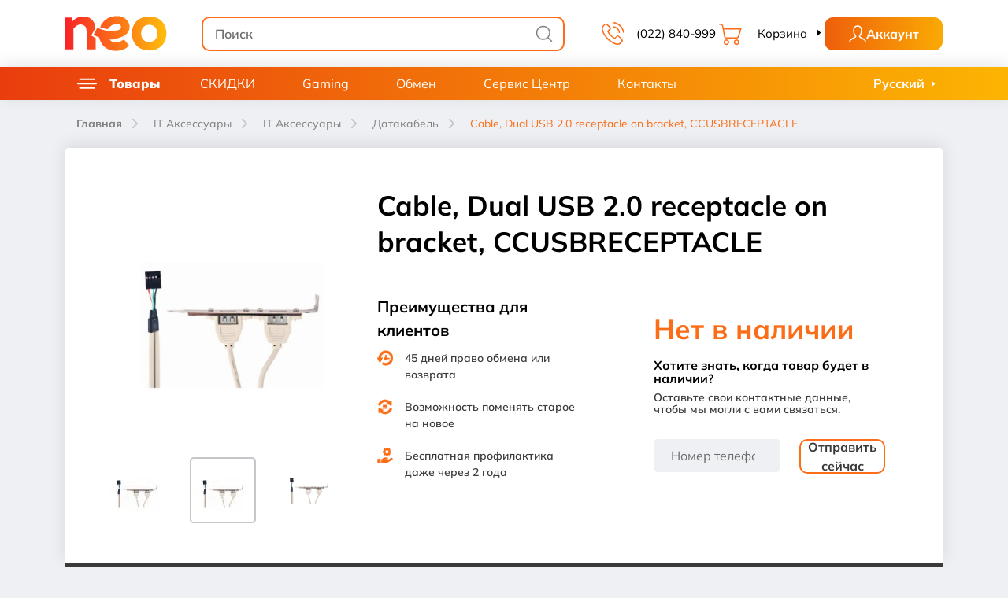

--- FILE ---
content_type: text/html; charset=utf-8
request_url: https://neocomputer.md/ru/cable-dual-usb-2-0-receptacle-on-bracket-ccusbreceptacle
body_size: 34382
content:
<!DOCTYPE html>
<!--[if IE]><![endif]-->
<!--[if IE 8 ]><html dir="ltr" lang="ru" class="ie8"><![endif]-->
<!--[if IE 9 ]><html dir="ltr" lang="ru" class="ie9"><![endif]-->
<!--[if (gt IE 9)|!(IE)]><!-->
<html dir="ltr" lang="ru" prefix="og: http://ogp.me/ns#">
<!--<![endif]-->

<head>
    <meta charset="UTF-8"/>
    <meta name="viewport" content="width=device-width, initial-scale=1, maximum-scale=1, user-scalable=no">
    <meta http-equiv="X-UA-Compatible" content="IE=edge">
    <title>Закажи Cable, Dual USB 2.0 receptacle on bracket, CCUSBRECEPTACLE на NeoComputer.md</title>
    <base href="https://neocomputer.md/"/>


    
<link rel="stylesheet" href="/catalog/view/front/css/app.min.css?5e2c12fe85ecf0fa1131">
<link rel="stylesheet" href="/catalog/view/front/css/global.min.css?5e2c12fe85ecf0fa1131">

    <link rel="stylesheet" href="catalog/view/theme/neocomputer/stylesheet/cssnou.css" />
    <link rel="stylesheet" href="catalog/view/theme/neocomputer/stylesheet/wss.css?v=2.3" />
            <link href="https://neocomputer.md/ru/cable-dual-usb-2-0-receptacle-on-bracket-ccusbreceptacle" rel="canonical"/>
            <link href="https://neocomputer.md/image/catalog/cart.png" rel="icon"/>
    
                

    <link href="/catalog/view/images/favicon/apple-touch-icon.png" rel="apple-touch-icon" sizes="180x180">
    <link href="/catalog/view/images/favicon/favicon-32x32.png" rel="icon" sizes="32x32" type="image/png">
    <link href="/catalog/view/images/favicon/favicon-16x16.png" rel="icon" sizes="16x16" type="image/png">
    <link href="/catalog/view/images/favicon/site.webmanifest" rel="manifest">
    <link href="/catalog/view/images/favicon/safari-pinned-tab.svg" rel="mask-icon">
    <link href="/catalog/view/images/favicon/favicon.ico" rel="shortcut icon">
    <meta content="#da532c" name="msapplication-TileColor">
    <meta content="/catalog/view/images/favicon/browserconfig.xml" name="msapplication-config">
    <meta content="#ffffff" name="theme-color">
    <link rel="stylesheet" href="https://cdn.jsdelivr.net/npm/slick-carousel@1.8.1/slick/slick.min.css">

    <meta name="google-site-verification" content="-rWJmxvTQEF7JGJghhmlF1gSqfzEIY3PNW6srxs0pag" />

            <meta content="Закажи Cable, Dual USB 2.0 receptacle on bracket, CCUSBRECEPTACLE на NeoComputer.md" name="title">
        <meta content="Закажи Cable, Dual USB 2.0 receptacle on bracket, CCUSBRECEPTACLE на NeoComputer.md" name="name">
                <meta name="description" content="Псссс! Глянь сюда, Cable, Dual USB 2.0 receptacle on bracket, CCUSBRECEPTACLE по отличной цене всего за: 73.00 MDL ! Конечно, данное предложение сможещь найти только в магазинах NeoComputer в Кишиневе."/>
        <meta content="Псссс! Глянь сюда, Cable, Dual USB 2.0 receptacle on bracket, CCUSBRECEPTACLE по отличной цене всего за: 73.00 MDL ! Конечно, данное предложение сможещь найти только в магазинах NeoComputer в Кишиневе." property="og:description">
        <meta content="Псссс! Глянь сюда, Cable, Dual USB 2.0 receptacle on bracket, CCUSBRECEPTACLE по отличной цене всего за: 73.00 MDL ! Конечно, данное предложение сможещь найти только в магазинах NeoComputer в Кишиневе." property="twitter:description">
    
            <meta name="keywords" content="cable, dual usb 2.0 receptacle on bracket, ccusbreceptacle"/>
    
            
        <meta name="og:email" content="sales@neocomputer.md"/>
    <meta name="og:phone_number" content="(022) 840-999"/>
            <meta name="og:street-address" content="or. Chisinau, str. Columna 104."/>
    <meta name="og:region" content="MD"/>
    <meta name="og:country-name" content="Moldova, Republic of"/>
        
                            <meta property="og:title" content="Закажи Cable, Dual USB 2.0 receptacle on bracket, CCUSBRECEPTACLE на NeoComputer.md">
                                <meta property="og:url" content="https://neocomputer.md/ru/cable-dual-usb-2-0-receptacle-on-bracket-ccusbreceptacle">
                                <meta property="og:type" content="og:product">
                                <meta property="product:brand" content="Cablexpert">
                                <meta property="product:condition" content="new">
                                <meta property="product:price:amount" content="73">
                                <meta property="product:price:currency" content="MDL">
                                <meta property="product:retailer_item_id" content="117789">
                                <meta property="product:retailer_part_no" content="117789">
                                <meta property="product:category" content="Датакабель">
                                <meta property="product:product_type" content="Датакабель">
                                <meta property="product:availability" content="out of stock">
                                <meta property="og:image" content="https://neocomputer.md/image/cache/webp/catalog/products/ui-products/cdde6ab8-7894-11ea-b81c-00155d1de702/e66b710c-64e9-44ae-8805-a61837803ad9-1200x600.webp">
                                <meta property="twitter:url" content="https://neocomputer.md/ru/cable-dual-usb-2-0-receptacle-on-bracket-ccusbreceptacle">
                                <meta property="twitter:title" content="Закажи Cable, Dual USB 2.0 receptacle on bracket, CCUSBRECEPTACLE на NeoComputer.md">
                                <meta property="twitter:card" content="summary_large_image">
                                <meta property="twitter:image" content="https://neocomputer.md/image/cache/webp/catalog/products/ui-products/cdde6ab8-7894-11ea-b81c-00155d1de702/e66b710c-64e9-44ae-8805-a61837803ad9-1200x600.webp">
            
    
    
    
            <script   type="application/ld+json">
            {
    "@context": "http://schema.org/",
    "@type": "Product",
    "name": "Закажи Cable, Dual USB 2.0 receptacle on bracket, CCUSBRECEPTACLE на NeoComputer.md",
    "description": "Псссс! Глянь сюда, Cable, Dual USB 2.0 receptacle on bracket, CCUSBRECEPTACLE по отличной цене всего за: 73.00 MDL ! Конечно, данное предложение сможещь найти только в магазинах NeoComputer в Кишиневе.",
    "sku": "117789",
    "brand": {
        "@type": "Brand",
        "name": "Cablexpert"
    },
    "image": "https://neocomputer.md/image/cache/webp/catalog/products/ui-products/cdde6ab8-7894-11ea-b81c-00155d1de702/e66b710c-64e9-44ae-8805-a61837803ad9-800x800.webp",
    "offers": {
        "@type": "Offer",
        "url": "https://neocomputer.md/ru/cable-dual-usb-2-0-receptacle-on-bracket-ccusbreceptacle",
        "priceCurrency": "MDL",
        "price": 73,
        "availability": "http://schema.org/OutOfStock",
        "seller": {
            "@type": "Organization",
            "name": "NeoComputer"
        }
    }
}
        </script>
    
            <script defer type="application/javascript" src="https://pulse.clickguard.com/s/acchidEfyiPqn/astqYBLrm0ssa"></script>

    
    

        <!-- Google Tag Manager -->
        <script>(function(w,d,s,l,i){w[l]=w[l]||[];w[l].push({'gtm.start':
                    new Date().getTime(),event:'gtm.js'});var f=d.getElementsByTagName(s)[0],
                j=d.createElement(s),dl=l!='dataLayer'?'&l='+l:'';j.async=true;j.src=
                'https://www.googletagmanager.com/gtm.js?id='+i+dl;f.parentNode.insertBefore(j,f);
            })(window,document,'script','dataLayer','GTM-5RGSTCH');</script>
        <!-- End Google Tag Manager -->

        <link href="https://ecom.iutecredit.md/iutepay.css" rel="stylesheet" type="text/css">
        <script type="text/javascript" src="https://ecom.iutecredit.md/iutepay.js"></script>
        <script type="text/javascript">
            iute.configure('ad9c259d-d7c6-4df5-90aa-d3c9643091fc',"")
        </script>

    
    <script type="application/ld+json">
{
  "@context" : "http://schema.org",
  "@type" : "WebSite",
  "name" : "Neocomputer",
  "url" : "https://neocomputer.md/",
  "potentialAction" : {
    "@type" : "SearchAction",
    "target" : "https://neocomputer.md/index.php?route=product/search&search={search_term}",
    "query-input" : "required name=search_term"
  }
}
</script>
<script type="application/ld+json">
{
  "@context": "http://schema.org",
  "@type": "Store",
  "name": "NeoComputer",
  "description": "NeoComputer - Str. Columna 104, of. 133",
  "openingHours": "Mo-Fr 9:00-19:00, Sa 9:00-17:00",
  "telephone": "(+373) 22-22-66-40, (+373) 79-800-670",
  "image" : "https://lh5.googleusercontent.com/p/AF1QipOlddBjMY9sfZ18Zviz7yIngvTDcd0za83hUZc=s408-k-no",
  "address":
  {
  "@type": "PostalAddress",
  "streetAddress": "Str. Columna 104, of. 133",
  "addressLocality": "or.Chisinau",
  "addressCountry": "MD"
  },
    "priceRange": "$$",
  "department":
  [
    {
      "@type": "Store",
      "name": "Magazinele NeoComputer",
      "description": "Magazinele NeoComputer",
      "openingHours": "Mo-Fr 9:00-19:00, Sa 9:00-17:00",
      "telephone": "(+373) 22-840-998, (+373) 79-420-956",
      "image" : "https://lh5.googleusercontent.com/p/AF1QipOlddBjMY9sfZ18Zviz7yIngvTDcd0za83hUZc=s408-k-no",
      "address":
		{
		  "@type": "PostalAddress",
		  "streetAddress": "Bd. Grigore Vieru 21",
		  "addressLocality": "or.Chisinau",
		  "addressCountry": "MD",
		  "postalCode": "MD2002"
		},
        "priceRange": "$$"
    },
    {
      "@type": "Store",
      "name": "Service-Centru NeoComputer",
      "description": "Service-Centru NeoComputer",
      "openingHours": "Mo-Fr 9:00-18:00, Sa 9:00-15:00",
      "telephone": "(+373) 54-14-60, (+373) 79-600-194",
      "image" : "https://lh5.googleusercontent.com/p/AF1QipOlddBjMY9sfZ18Zviz7yIngvTDcd0za83hUZc=s408-k-no",
      "address":
		{
		  "@type": "PostalAddress",
		  "streetAddress": "Str. Alexandru Cel Bun 40, of.12",
		  "addressLocality": "or.Chisinau",
		  "addressCountry": "MD"
		},
        "priceRange": "$$"
    }
  ]
}
</script>
    
                        <link rel="alternate" hreflang="x-default" href="https://neocomputer.md/cable-dual-usb-2-0-receptacle-on-bracket-ccusbreceptacle" />
                    <link rel="alternate" hreflang="ro-MD" href="https://neocomputer.md/cable-dual-usb-2-0-receptacle-on-bracket-ccusbreceptacle" title="Română"/>
                    <link rel="alternate" hreflang="ru-MD" href="https://neocomputer.md/ru/cable-dual-usb-2-0-receptacle-on-bracket-ccusbreceptacle" title="Русский"/>
            </head>
<body>

    <!-- Google Tag Manager (noscript) -->
    <noscript>
        <iframe src="https://www.googletagmanager.com/ns.html?id=GTM-5RGSTCH" height="0" width="0" style="display:none;visibility:hidden"></iframe>
    </noscript>
    <!-- End Google Tag Manager (noscript) -->





<div id="neo-main">

    <notifications></notifications>
    <div class="preloader">
        <div class="lds-ring">
            <div></div>
            <div></div>
            <div></div>
            <div></div>
        </div>
    </div>
    <header class="static">
        <div class="header">
            <div class="container">
                <div class="row">
                    <div class="col header-row py-md-20 py-10">
                        <div class="header-block">
                            <a class="hamburger mr-20 mr-md-30">
                                <svg class="icon icon-hamburger closed">
                                    <use xlink:href="/catalog/view/images/icons/sprite.svg#hamburger"></use>
                                </svg>
                                <svg class="icon icon-hamburger open">
                                    <use xlink:href="/catalog/view/images/icons/sprite.svg#hamburger_open"></use>
                                </svg>
                            </a>
                                                            <a class="logo" href="https://neocomputer.md/ru">
                                    <img alt="Закажи Cable, Dual USB 2.0 receptacle on bracket, CCUSBRECEPTACLE на NeoComputer.md" class="icon icon-logo" src="/catalog/view/images/icons/neo_gradient.svg">
                                </a>
                                                    </div>
                        <div class="header-block search-bar">
                            <div class="input-group">
                                <input class="form-control search" id="search_input" placeholder="Поиск" type="text"
                                       value=""> <label class="form-append search_label" for="search_input">
                                    <svg class="icon icon-search">
                                        <use xlink:href="/catalog/view/images/icons/sprite.svg#search"></use>
                                    </svg>
                                </label>
                            </div>
                        </div>
                        <div class="header-block gap-5 ">
                            <a class="btn btn-header" href="tel:022840-999">
                                <svg class="icon icon-phone mr-10 mr-md-15">
                                    <use xlink:href="/catalog/view/images/icons/sprite.svg#phone"></use>
                                </svg>
                                <span class="label-txt">(022) 840-999</span>
                            </a>

                            <button class="btn btn-header rotate" id="cart">
                                <span class="badge-wrap mr-10 mr-md-20">
                                    <svg class="icon icon-cart">
                                        <use xlink:href="/catalog/view/images/icons/sprite.svg#cart"></use>
                                    </svg>

                                    <span class="cart_widget_badge badge d-none">0</span>

                                </span>

                                <span class="label-txt">Корзина
                                    <svg class="icon icon-arrow">
                                        <use xlink:href="/catalog/view/images/icons/sprite.svg#arrow"></use>
                                    </svg>
                                </span>
                            </button>

                                                        
                                <button id="register-ru" style="background: none; font-family: Mulish" class="btn btn-prim btn-limited btn-register register" >
                                    <svg class="icon icon-profile">
                                        <use xlink:href="/catalog/view/images/icons/sprite.svg#profile"></use>
                                    </svg>
                                    <span style="whiteSpace: nowrap;">Аккаунт</span>
                                </button>

                                                            
                            <a class="mobile-hamburger" href="#catalog">
                                <svg class="icon icon-hamburger closed">
                                    <use xlink:href="/catalog/view/images/icons/sprite.svg#hamburger"></use>
                                </svg>
                            </a>
                        </div>
                    </div>
                </div>
            </div>
        </div>


        <div class="container">
            <cart-widget :translations="{&quot;text_recent_added&quot;:&quot;\u041d\u0435\u0434\u0430\u0432\u043d\u043e \u0434\u043e\u0431\u0430\u0432\u043b\u0435\u043d\u044b\u0435&quot;,&quot;text_cart_empty&quot;:&quot;\u041a\u043e\u0440\u0437\u0438\u043d\u0430 \u043f\u0443\u0441\u0442\u0430&quot;,&quot;text_gift&quot;:&quot;\u041f\u043e\u0434\u0430\u0440\u043e\u043a&quot;,&quot;text_total&quot;:&quot;\u0418\u0442\u043e\u0433&quot;,&quot;button_view_cart&quot;:&quot;\u041f\u0435\u0440\u0435\u0439\u0442\u0438 \u0432 \u043a\u043e\u0440\u0437\u0438\u043d\u0443&quot;}" :items="[]" total="0"></cart-widget>
        </div>


        
        
        <div class="container">
                            <register-modal
                        :translations="{&quot;button_add_user&quot;:&quot;\u0410\u043a\u043a\u0430\u0443\u043d\u0442&quot;,&quot;text_by_email&quot;:&quot;\u041f\u043e \u0430\u0434\u0440\u0435\u0441\u0443 \u044d\u043b. \u043f\u043e\u0447\u0442\u044b&quot;,&quot;text_by_phone&quot;:&quot;\u041f\u043e \u043d\u043e\u043c\u0435\u0440\u0443 \u0442\u0435\u043b\u0435\u0444\u043e\u043d\u0430&quot;,&quot;entry_email&quot;:&quot;E-Mail&quot;,&quot;entry_terms&quot;:&quot;&lt;span class=\&quot;required\&quot;&gt;*&lt;\/span&gt;&lt;span&gt;\u042f \u043f\u0440\u043e\u0447\u0438\u0442\u0430\u043b \u0438 \u0441\u043e\u0433\u043b\u0430\u0441\u0435\u043d \u0441 &lt;\/span&gt;&lt;a href=\&quot;https:\/\/neocomputer.md\/ru\/terms-conditions\&quot; target=\&quot;_blank\&quot;&gt;\u0443\u0441\u043b\u043e\u0432\u0438\u044f\u043c\u0438 \u0438 \u0441\u043e\u0433\u043b\u0430\u0448\u0435\u043d\u0438\u044f\u043c\u0438&lt;\/a&gt;.&quot;,&quot;entry_password&quot;:&quot;\u041f\u0430\u0440\u043e\u043b\u044c&quot;,&quot;entry_confirm&quot;:&quot;\u041f\u043e\u0434\u0442\u0432\u0435\u0440\u0436\u0434\u0435\u043d\u0438\u0435 \u043f\u0430\u0440\u043e\u043b\u044f&quot;,&quot;text_account_already&quot;:&quot;\u0412\u044b \u0443\u0436\u0435 \u0437\u0430\u0440\u0435\u0433\u0438\u0441\u0442\u0440\u0438\u0440\u043e\u0432\u0430\u043d\u044b?&quot;,&quot;text_login_account&quot;:&quot;\u0412\u043e\u0439\u0442\u0438&quot;,&quot;entry_telephone&quot;:&quot;\u0412\u0432\u0435\u0434\u0438\u0442\u0435 \u043d\u043e\u043c\u0435\u0440 \u0442\u0435\u043b\u0435\u0444\u043e\u043d\u0430&quot;,&quot;text_login&quot;:&quot;\u0410\u0432\u0442\u043e\u0440\u0438\u0437\u0430\u0446\u0438\u044f&quot;,&quot;text_reset_password&quot;:&quot;\u0421\u043c\u0435\u043d\u0438\u0442\u044c \u043f\u0430\u0440\u043e\u043b\u044c&quot;,&quot;text_no_account&quot;:&quot;\u041d\u043e\u0432\u044b\u0439 \u043a\u043b\u0438\u0435\u043d\u0442&quot;,&quot;text_save_password&quot;:&quot;\u0417\u0430\u043f\u043e\u043c\u043d\u0438\u0442\u044c \u043f\u0430\u0440\u043e\u043b\u044c&quot;,&quot;text_remember_password&quot;:&quot;\u0412\u0441\u043f\u043e\u043c\u043d\u0438\u043b\u0438 \u043f\u0430\u0440\u043e\u043b\u044c?&quot;,&quot;title_confirm_email&quot;:&quot;\u041f\u0440\u043e\u0432\u0435\u0440\u044c\u0442\u0435 \u0430\u0434\u0440\u0435\u0441\u0441 \u0435\u043b. \u043f\u043e\u0447\u0442\u044b&quot;,&quot;text_link_send&quot;:&quot;\u0421\u0441\u044b\u043b\u043a\u0430 \u043e\u0442\u043f\u0440\u0430\u0432\u043b\u0435\u043d\u0430 \u043d\u0430 \u0430\u0434\u0440\u0435\u0441\u0441&quot;,&quot;text_confirm_email&quot;:&quot;\u041f\u043e\u0436\u0430\u043b\u0443\u0439\u0441\u0442\u0430, \u043f\u043e\u0434\u0442\u0432\u0435\u0440\u0434\u0438\u0442\u0435 \u0441\u0432\u043e\u0439 \u0430\u0434\u0440\u0435\u0441 \u044d\u043b\u0435\u043a\u0442\u0440\u043e\u043d\u043d\u043e\u0439 \u043f\u043e\u0447\u0442\u044b&quot;,&quot;text_no_link&quot;:&quot;\u041d\u0435 \u043f\u043e\u043b\u0443\u0447\u0438\u043b\u0438 \u0441\u0441\u044b\u043b\u043a\u0443 \u0434\u043b\u044f \u043f\u043e\u0434\u0442\u0432\u0435\u0440\u0436\u0434\u0435\u043d\u0438\u044f?&quot;,&quot;text_resend_link&quot;:&quot;\u041e\u0442\u043f\u0440\u0430\u0432\u0438\u0442\u044c \u0441\u0441\u044b\u043b\u043a\u0443 \u0435\u0449\u0435 \u0440\u0430\u0437&quot;,&quot;title_confirm_phone&quot;:&quot;\u0412\u0432\u0435\u0434\u0438\u0442\u0435 \u043a\u043e\u0434 \u043f\u043e\u0434\u0442\u0432\u0435\u0440\u0436\u0434\u0435\u043d\u0438\u044f&quot;,&quot;text_code_send&quot;:&quot;\u041a\u043e\u0434 \u043f\u043e\u0434\u0442\u0432\u0435\u0440\u0436\u0434\u0435\u043d\u0438\u044f \u0431\u044b\u043b \u043e\u0442\u043f\u0440\u0430\u043b\u0435\u043d \u043d\u0430 \u043d\u043e\u043c\u0435\u0440&quot;,&quot;text_confirm_phone&quot;:&quot;\u041f\u043e\u0436\u0430\u043b\u0443\u0439\u0441\u0442\u0430, \u043f\u0440\u043e\u0432\u0435\u0440\u044c\u0442\u0435 \u0441\u043e\u043e\u0431\u0449\u0435\u043d\u0438\u044f \u043d\u0430 \u0441\u0432\u043e\u0435\u043c \u0442\u0435\u043b\u0435\u0444\u043e\u043d\u0435&quot;,&quot;text_no_code&quot;:&quot;\u041d\u0435 \u043f\u043e\u043b\u0443\u0447\u0438\u043b\u0438 \u043a\u043e\u0434 \u043f\u043e\u0434\u0442\u0432\u0435\u0440\u0436\u0434\u0435\u043d\u0438\u044f?&quot;,&quot;text_resend_code&quot;:&quot;\u041e\u0442\u043f\u0440\u0430\u0432\u044c\u0442\u0435 \u043a\u043e\u0434 \u0435\u0449\u0435 \u0440\u0430\u0437&quot;,&quot;text_confirm_btn&quot;:&quot;\u041f\u043e\u0434\u0442\u0432\u0435\u0440\u0434\u0438\u0442\u044c \u043a\u043e\u0434&quot;,&quot;text_expired_code&quot;:&quot;\u0421\u0440\u043e\u043a \u0434\u0435\u0439\u0441\u0442\u0432\u0438\u044f \u043a\u043e\u0434\u0430 \u0438\u0441\u0442\u0435\u043a&quot;,&quot;text_await_sec&quot;:&quot;\u041e\u0436\u0438\u0434\u0430\u0439\u0442\u0435 xx \u0441\u0435\u043a.&quot;,&quot;text_reset_success&quot;:&quot;\u041f\u0430\u0440\u043e\u043b\u044c \u0443\u0441\u043f\u0435\u0448\u043d\u043e \u0441\u0431\u0440\u043e\u0448\u0435\u043d! \u0422\u0435\u043f\u0435\u0440\u044c \u0432\u044b \u043c\u043e\u0436\u0435\u0442\u0435 \u0432\u043e\u0439\u0442\u0438 \u0432 \u0441\u0438\u0441\u0442\u0435\u043c\u0443 \u0441 \u043d\u043e\u0432\u044b\u043c \u043f\u0430\u0440\u043e\u043b\u0435\u043c.&quot;,&quot;text_warning_header&quot;:&quot;\u0412\u043d\u0438\u043c\u0430\u043d\u0438\u0435!&quot;,&quot;text_register&quot;:&quot;\u0420\u0435\u0433\u0438\u0441\u0442\u0440\u0430\u0446\u0438\u044f&quot;,&quot;text_register_header&quot;:&quot;\u0420\u0435\u0433\u0438\u0441\u0442\u0440\u0430\u0446\u0438\u044f&quot;,&quot;entry_password_login&quot;:&quot;\u041f\u0430\u0440\u043e\u043b\u044c&quot;}"
                        lang="ru"
                        :auth_links="{&quot;account_link&quot;:&quot;https:\/\/neocomputer.md\/ru\/index.php?route=customer\/account&quot;,&quot;register&quot;:&quot;https:\/\/neocomputer.md\/ru\/index.php?route=customer\/register&quot;,&quot;login&quot;:&quot;https:\/\/neocomputer.md\/ru\/index.php?route=customer\/login&quot;,&quot;confirm_phone&quot;:&quot;https:\/\/neocomputer.md\/ru\/index.php?route=customer\/register\/checkCode&quot;,&quot;resend_code&quot;:&quot;https:\/\/neocomputer.md\/ru\/index.php?route=customer\/register\/resendCode&quot;,&quot;resend_code_confirm&quot;:&quot;https:\/\/neocomputer.md\/ru\/index.php?route=customer\/confirm\/resendCode&quot;,&quot;resend_code_forgotten&quot;:&quot;https:\/\/neocomputer.md\/ru\/index.php?route=customer\/forgotten\/resendCode&quot;,&quot;resend_link&quot;:&quot;https:\/\/neocomputer.md\/ru\/index.php?route=customer\/resend&quot;,&quot;reset_pwd_link&quot;:&quot;https:\/\/neocomputer.md\/ru\/index.php?route=customer\/forgotten\/checkCode&quot;,&quot;forgotten&quot;:&quot;https:\/\/neocomputer.md\/ru\/index.php?route=customer\/forgotten&quot;,&quot;reset&quot;:&quot;https:\/\/neocomputer.md\/ru\/index.php?route=customer\/reset&quot;,&quot;resend_password&quot;:&quot;https:\/\/neocomputer.md\/ru\/index.php?route=customer\/resend_password&quot;,&quot;resend_confirm&quot;:&quot;https:\/\/neocomputer.md\/ru\/index.php?route=customer\/resend_confirm&quot;}"
                ></register-modal>

                <login-modal
                        :auth_links="{&quot;account_link&quot;:&quot;https:\/\/neocomputer.md\/ru\/index.php?route=customer\/account&quot;,&quot;register&quot;:&quot;https:\/\/neocomputer.md\/ru\/index.php?route=customer\/register&quot;,&quot;login&quot;:&quot;https:\/\/neocomputer.md\/ru\/index.php?route=customer\/login&quot;,&quot;confirm_phone&quot;:&quot;https:\/\/neocomputer.md\/ru\/index.php?route=customer\/register\/checkCode&quot;,&quot;resend_code&quot;:&quot;https:\/\/neocomputer.md\/ru\/index.php?route=customer\/register\/resendCode&quot;,&quot;resend_code_confirm&quot;:&quot;https:\/\/neocomputer.md\/ru\/index.php?route=customer\/confirm\/resendCode&quot;,&quot;resend_code_forgotten&quot;:&quot;https:\/\/neocomputer.md\/ru\/index.php?route=customer\/forgotten\/resendCode&quot;,&quot;resend_link&quot;:&quot;https:\/\/neocomputer.md\/ru\/index.php?route=customer\/resend&quot;,&quot;reset_pwd_link&quot;:&quot;https:\/\/neocomputer.md\/ru\/index.php?route=customer\/forgotten\/checkCode&quot;,&quot;forgotten&quot;:&quot;https:\/\/neocomputer.md\/ru\/index.php?route=customer\/forgotten&quot;,&quot;reset&quot;:&quot;https:\/\/neocomputer.md\/ru\/index.php?route=customer\/reset&quot;,&quot;resend_password&quot;:&quot;https:\/\/neocomputer.md\/ru\/index.php?route=customer\/resend_password&quot;,&quot;resend_confirm&quot;:&quot;https:\/\/neocomputer.md\/ru\/index.php?route=customer\/resend_confirm&quot;}"
                        :translations="{&quot;button_add_user&quot;:&quot;\u0410\u043a\u043a\u0430\u0443\u043d\u0442&quot;,&quot;text_by_email&quot;:&quot;\u041f\u043e \u0430\u0434\u0440\u0435\u0441\u0443 \u044d\u043b. \u043f\u043e\u0447\u0442\u044b&quot;,&quot;text_by_phone&quot;:&quot;\u041f\u043e \u043d\u043e\u043c\u0435\u0440\u0443 \u0442\u0435\u043b\u0435\u0444\u043e\u043d\u0430&quot;,&quot;entry_email&quot;:&quot;E-Mail&quot;,&quot;entry_terms&quot;:&quot;&lt;span class=\&quot;required\&quot;&gt;*&lt;\/span&gt;&lt;span&gt;\u042f \u043f\u0440\u043e\u0447\u0438\u0442\u0430\u043b \u0438 \u0441\u043e\u0433\u043b\u0430\u0441\u0435\u043d \u0441 &lt;\/span&gt;&lt;a href=\&quot;https:\/\/neocomputer.md\/ru\/terms-conditions\&quot; target=\&quot;_blank\&quot;&gt;\u0443\u0441\u043b\u043e\u0432\u0438\u044f\u043c\u0438 \u0438 \u0441\u043e\u0433\u043b\u0430\u0448\u0435\u043d\u0438\u044f\u043c\u0438&lt;\/a&gt;.&quot;,&quot;entry_password&quot;:&quot;\u041f\u0430\u0440\u043e\u043b\u044c&quot;,&quot;entry_confirm&quot;:&quot;\u041f\u043e\u0434\u0442\u0432\u0435\u0440\u0436\u0434\u0435\u043d\u0438\u0435 \u043f\u0430\u0440\u043e\u043b\u044f&quot;,&quot;text_account_already&quot;:&quot;\u0412\u044b \u0443\u0436\u0435 \u0437\u0430\u0440\u0435\u0433\u0438\u0441\u0442\u0440\u0438\u0440\u043e\u0432\u0430\u043d\u044b?&quot;,&quot;text_login_account&quot;:&quot;\u0412\u043e\u0439\u0442\u0438&quot;,&quot;entry_telephone&quot;:&quot;\u0412\u0432\u0435\u0434\u0438\u0442\u0435 \u043d\u043e\u043c\u0435\u0440 \u0442\u0435\u043b\u0435\u0444\u043e\u043d\u0430&quot;,&quot;text_login&quot;:&quot;\u0410\u0432\u0442\u043e\u0440\u0438\u0437\u0430\u0446\u0438\u044f&quot;,&quot;text_reset_password&quot;:&quot;\u0421\u043c\u0435\u043d\u0438\u0442\u044c \u043f\u0430\u0440\u043e\u043b\u044c&quot;,&quot;text_no_account&quot;:&quot;\u041d\u043e\u0432\u044b\u0439 \u043a\u043b\u0438\u0435\u043d\u0442&quot;,&quot;text_save_password&quot;:&quot;\u0417\u0430\u043f\u043e\u043c\u043d\u0438\u0442\u044c \u043f\u0430\u0440\u043e\u043b\u044c&quot;,&quot;text_remember_password&quot;:&quot;\u0412\u0441\u043f\u043e\u043c\u043d\u0438\u043b\u0438 \u043f\u0430\u0440\u043e\u043b\u044c?&quot;,&quot;title_confirm_email&quot;:&quot;\u041f\u0440\u043e\u0432\u0435\u0440\u044c\u0442\u0435 \u0430\u0434\u0440\u0435\u0441\u0441 \u0435\u043b. \u043f\u043e\u0447\u0442\u044b&quot;,&quot;text_link_send&quot;:&quot;\u0421\u0441\u044b\u043b\u043a\u0430 \u043e\u0442\u043f\u0440\u0430\u0432\u043b\u0435\u043d\u0430 \u043d\u0430 \u0430\u0434\u0440\u0435\u0441\u0441&quot;,&quot;text_confirm_email&quot;:&quot;\u041f\u043e\u0436\u0430\u043b\u0443\u0439\u0441\u0442\u0430, \u043f\u043e\u0434\u0442\u0432\u0435\u0440\u0434\u0438\u0442\u0435 \u0441\u0432\u043e\u0439 \u0430\u0434\u0440\u0435\u0441 \u044d\u043b\u0435\u043a\u0442\u0440\u043e\u043d\u043d\u043e\u0439 \u043f\u043e\u0447\u0442\u044b&quot;,&quot;text_no_link&quot;:&quot;\u041d\u0435 \u043f\u043e\u043b\u0443\u0447\u0438\u043b\u0438 \u0441\u0441\u044b\u043b\u043a\u0443 \u0434\u043b\u044f \u043f\u043e\u0434\u0442\u0432\u0435\u0440\u0436\u0434\u0435\u043d\u0438\u044f?&quot;,&quot;text_resend_link&quot;:&quot;\u041e\u0442\u043f\u0440\u0430\u0432\u0438\u0442\u044c \u0441\u0441\u044b\u043b\u043a\u0443 \u0435\u0449\u0435 \u0440\u0430\u0437&quot;,&quot;title_confirm_phone&quot;:&quot;\u0412\u0432\u0435\u0434\u0438\u0442\u0435 \u043a\u043e\u0434 \u043f\u043e\u0434\u0442\u0432\u0435\u0440\u0436\u0434\u0435\u043d\u0438\u044f&quot;,&quot;text_code_send&quot;:&quot;\u041a\u043e\u0434 \u043f\u043e\u0434\u0442\u0432\u0435\u0440\u0436\u0434\u0435\u043d\u0438\u044f \u0431\u044b\u043b \u043e\u0442\u043f\u0440\u0430\u043b\u0435\u043d \u043d\u0430 \u043d\u043e\u043c\u0435\u0440&quot;,&quot;text_confirm_phone&quot;:&quot;\u041f\u043e\u0436\u0430\u043b\u0443\u0439\u0441\u0442\u0430, \u043f\u0440\u043e\u0432\u0435\u0440\u044c\u0442\u0435 \u0441\u043e\u043e\u0431\u0449\u0435\u043d\u0438\u044f \u043d\u0430 \u0441\u0432\u043e\u0435\u043c \u0442\u0435\u043b\u0435\u0444\u043e\u043d\u0435&quot;,&quot;text_no_code&quot;:&quot;\u041d\u0435 \u043f\u043e\u043b\u0443\u0447\u0438\u043b\u0438 \u043a\u043e\u0434 \u043f\u043e\u0434\u0442\u0432\u0435\u0440\u0436\u0434\u0435\u043d\u0438\u044f?&quot;,&quot;text_resend_code&quot;:&quot;\u041e\u0442\u043f\u0440\u0430\u0432\u044c\u0442\u0435 \u043a\u043e\u0434 \u0435\u0449\u0435 \u0440\u0430\u0437&quot;,&quot;text_confirm_btn&quot;:&quot;\u041f\u043e\u0434\u0442\u0432\u0435\u0440\u0434\u0438\u0442\u044c \u043a\u043e\u0434&quot;,&quot;text_expired_code&quot;:&quot;\u0421\u0440\u043e\u043a \u0434\u0435\u0439\u0441\u0442\u0432\u0438\u044f \u043a\u043e\u0434\u0430 \u0438\u0441\u0442\u0435\u043a&quot;,&quot;text_await_sec&quot;:&quot;\u041e\u0436\u0438\u0434\u0430\u0439\u0442\u0435 xx \u0441\u0435\u043a.&quot;,&quot;text_reset_success&quot;:&quot;\u041f\u0430\u0440\u043e\u043b\u044c \u0443\u0441\u043f\u0435\u0448\u043d\u043e \u0441\u0431\u0440\u043e\u0448\u0435\u043d! \u0422\u0435\u043f\u0435\u0440\u044c \u0432\u044b \u043c\u043e\u0436\u0435\u0442\u0435 \u0432\u043e\u0439\u0442\u0438 \u0432 \u0441\u0438\u0441\u0442\u0435\u043c\u0443 \u0441 \u043d\u043e\u0432\u044b\u043c \u043f\u0430\u0440\u043e\u043b\u0435\u043c.&quot;,&quot;text_warning_header&quot;:&quot;\u0412\u043d\u0438\u043c\u0430\u043d\u0438\u0435!&quot;,&quot;text_register&quot;:&quot;\u0420\u0435\u0433\u0438\u0441\u0442\u0440\u0430\u0446\u0438\u044f&quot;,&quot;text_register_header&quot;:&quot;\u0420\u0435\u0433\u0438\u0441\u0442\u0440\u0430\u0446\u0438\u044f&quot;,&quot;entry_password_login&quot;:&quot;\u041f\u0430\u0440\u043e\u043b\u044c&quot;}"
                        lang="ru"
                ></login-modal>

                <reset-pwd-modal
                        :translations="{&quot;button_add_user&quot;:&quot;\u0410\u043a\u043a\u0430\u0443\u043d\u0442&quot;,&quot;text_by_email&quot;:&quot;\u041f\u043e \u0430\u0434\u0440\u0435\u0441\u0443 \u044d\u043b. \u043f\u043e\u0447\u0442\u044b&quot;,&quot;text_by_phone&quot;:&quot;\u041f\u043e \u043d\u043e\u043c\u0435\u0440\u0443 \u0442\u0435\u043b\u0435\u0444\u043e\u043d\u0430&quot;,&quot;entry_email&quot;:&quot;E-Mail&quot;,&quot;entry_terms&quot;:&quot;&lt;span class=\&quot;required\&quot;&gt;*&lt;\/span&gt;&lt;span&gt;\u042f \u043f\u0440\u043e\u0447\u0438\u0442\u0430\u043b \u0438 \u0441\u043e\u0433\u043b\u0430\u0441\u0435\u043d \u0441 &lt;\/span&gt;&lt;a href=\&quot;https:\/\/neocomputer.md\/ru\/terms-conditions\&quot; target=\&quot;_blank\&quot;&gt;\u0443\u0441\u043b\u043e\u0432\u0438\u044f\u043c\u0438 \u0438 \u0441\u043e\u0433\u043b\u0430\u0448\u0435\u043d\u0438\u044f\u043c\u0438&lt;\/a&gt;.&quot;,&quot;entry_password&quot;:&quot;\u041f\u0430\u0440\u043e\u043b\u044c&quot;,&quot;entry_confirm&quot;:&quot;\u041f\u043e\u0434\u0442\u0432\u0435\u0440\u0436\u0434\u0435\u043d\u0438\u0435 \u043f\u0430\u0440\u043e\u043b\u044f&quot;,&quot;text_account_already&quot;:&quot;\u0412\u044b \u0443\u0436\u0435 \u0437\u0430\u0440\u0435\u0433\u0438\u0441\u0442\u0440\u0438\u0440\u043e\u0432\u0430\u043d\u044b?&quot;,&quot;text_login_account&quot;:&quot;\u0412\u043e\u0439\u0442\u0438&quot;,&quot;entry_telephone&quot;:&quot;\u0412\u0432\u0435\u0434\u0438\u0442\u0435 \u043d\u043e\u043c\u0435\u0440 \u0442\u0435\u043b\u0435\u0444\u043e\u043d\u0430&quot;,&quot;text_login&quot;:&quot;\u0410\u0432\u0442\u043e\u0440\u0438\u0437\u0430\u0446\u0438\u044f&quot;,&quot;text_reset_password&quot;:&quot;\u0421\u043c\u0435\u043d\u0438\u0442\u044c \u043f\u0430\u0440\u043e\u043b\u044c&quot;,&quot;text_no_account&quot;:&quot;\u041d\u043e\u0432\u044b\u0439 \u043a\u043b\u0438\u0435\u043d\u0442&quot;,&quot;text_save_password&quot;:&quot;\u0417\u0430\u043f\u043e\u043c\u043d\u0438\u0442\u044c \u043f\u0430\u0440\u043e\u043b\u044c&quot;,&quot;text_remember_password&quot;:&quot;\u0412\u0441\u043f\u043e\u043c\u043d\u0438\u043b\u0438 \u043f\u0430\u0440\u043e\u043b\u044c?&quot;,&quot;title_confirm_email&quot;:&quot;\u041f\u0440\u043e\u0432\u0435\u0440\u044c\u0442\u0435 \u0430\u0434\u0440\u0435\u0441\u0441 \u0435\u043b. \u043f\u043e\u0447\u0442\u044b&quot;,&quot;text_link_send&quot;:&quot;\u0421\u0441\u044b\u043b\u043a\u0430 \u043e\u0442\u043f\u0440\u0430\u0432\u043b\u0435\u043d\u0430 \u043d\u0430 \u0430\u0434\u0440\u0435\u0441\u0441&quot;,&quot;text_confirm_email&quot;:&quot;\u041f\u043e\u0436\u0430\u043b\u0443\u0439\u0441\u0442\u0430, \u043f\u043e\u0434\u0442\u0432\u0435\u0440\u0434\u0438\u0442\u0435 \u0441\u0432\u043e\u0439 \u0430\u0434\u0440\u0435\u0441 \u044d\u043b\u0435\u043a\u0442\u0440\u043e\u043d\u043d\u043e\u0439 \u043f\u043e\u0447\u0442\u044b&quot;,&quot;text_no_link&quot;:&quot;\u041d\u0435 \u043f\u043e\u043b\u0443\u0447\u0438\u043b\u0438 \u0441\u0441\u044b\u043b\u043a\u0443 \u0434\u043b\u044f \u043f\u043e\u0434\u0442\u0432\u0435\u0440\u0436\u0434\u0435\u043d\u0438\u044f?&quot;,&quot;text_resend_link&quot;:&quot;\u041e\u0442\u043f\u0440\u0430\u0432\u0438\u0442\u044c \u0441\u0441\u044b\u043b\u043a\u0443 \u0435\u0449\u0435 \u0440\u0430\u0437&quot;,&quot;title_confirm_phone&quot;:&quot;\u0412\u0432\u0435\u0434\u0438\u0442\u0435 \u043a\u043e\u0434 \u043f\u043e\u0434\u0442\u0432\u0435\u0440\u0436\u0434\u0435\u043d\u0438\u044f&quot;,&quot;text_code_send&quot;:&quot;\u041a\u043e\u0434 \u043f\u043e\u0434\u0442\u0432\u0435\u0440\u0436\u0434\u0435\u043d\u0438\u044f \u0431\u044b\u043b \u043e\u0442\u043f\u0440\u0430\u043b\u0435\u043d \u043d\u0430 \u043d\u043e\u043c\u0435\u0440&quot;,&quot;text_confirm_phone&quot;:&quot;\u041f\u043e\u0436\u0430\u043b\u0443\u0439\u0441\u0442\u0430, \u043f\u0440\u043e\u0432\u0435\u0440\u044c\u0442\u0435 \u0441\u043e\u043e\u0431\u0449\u0435\u043d\u0438\u044f \u043d\u0430 \u0441\u0432\u043e\u0435\u043c \u0442\u0435\u043b\u0435\u0444\u043e\u043d\u0435&quot;,&quot;text_no_code&quot;:&quot;\u041d\u0435 \u043f\u043e\u043b\u0443\u0447\u0438\u043b\u0438 \u043a\u043e\u0434 \u043f\u043e\u0434\u0442\u0432\u0435\u0440\u0436\u0434\u0435\u043d\u0438\u044f?&quot;,&quot;text_resend_code&quot;:&quot;\u041e\u0442\u043f\u0440\u0430\u0432\u044c\u0442\u0435 \u043a\u043e\u0434 \u0435\u0449\u0435 \u0440\u0430\u0437&quot;,&quot;text_confirm_btn&quot;:&quot;\u041f\u043e\u0434\u0442\u0432\u0435\u0440\u0434\u0438\u0442\u044c \u043a\u043e\u0434&quot;,&quot;text_expired_code&quot;:&quot;\u0421\u0440\u043e\u043a \u0434\u0435\u0439\u0441\u0442\u0432\u0438\u044f \u043a\u043e\u0434\u0430 \u0438\u0441\u0442\u0435\u043a&quot;,&quot;text_await_sec&quot;:&quot;\u041e\u0436\u0438\u0434\u0430\u0439\u0442\u0435 xx \u0441\u0435\u043a.&quot;,&quot;text_reset_success&quot;:&quot;\u041f\u0430\u0440\u043e\u043b\u044c \u0443\u0441\u043f\u0435\u0448\u043d\u043e \u0441\u0431\u0440\u043e\u0448\u0435\u043d! \u0422\u0435\u043f\u0435\u0440\u044c \u0432\u044b \u043c\u043e\u0436\u0435\u0442\u0435 \u0432\u043e\u0439\u0442\u0438 \u0432 \u0441\u0438\u0441\u0442\u0435\u043c\u0443 \u0441 \u043d\u043e\u0432\u044b\u043c \u043f\u0430\u0440\u043e\u043b\u0435\u043c.&quot;,&quot;text_warning_header&quot;:&quot;\u0412\u043d\u0438\u043c\u0430\u043d\u0438\u0435!&quot;,&quot;text_register&quot;:&quot;\u0420\u0435\u0433\u0438\u0441\u0442\u0440\u0430\u0446\u0438\u044f&quot;,&quot;text_register_header&quot;:&quot;\u0420\u0435\u0433\u0438\u0441\u0442\u0440\u0430\u0446\u0438\u044f&quot;,&quot;entry_password_login&quot;:&quot;\u041f\u0430\u0440\u043e\u043b\u044c&quot;}"
                        lang="ru"
                        :auth_links="{&quot;account_link&quot;:&quot;https:\/\/neocomputer.md\/ru\/index.php?route=customer\/account&quot;,&quot;register&quot;:&quot;https:\/\/neocomputer.md\/ru\/index.php?route=customer\/register&quot;,&quot;login&quot;:&quot;https:\/\/neocomputer.md\/ru\/index.php?route=customer\/login&quot;,&quot;confirm_phone&quot;:&quot;https:\/\/neocomputer.md\/ru\/index.php?route=customer\/register\/checkCode&quot;,&quot;resend_code&quot;:&quot;https:\/\/neocomputer.md\/ru\/index.php?route=customer\/register\/resendCode&quot;,&quot;resend_code_confirm&quot;:&quot;https:\/\/neocomputer.md\/ru\/index.php?route=customer\/confirm\/resendCode&quot;,&quot;resend_code_forgotten&quot;:&quot;https:\/\/neocomputer.md\/ru\/index.php?route=customer\/forgotten\/resendCode&quot;,&quot;resend_link&quot;:&quot;https:\/\/neocomputer.md\/ru\/index.php?route=customer\/resend&quot;,&quot;reset_pwd_link&quot;:&quot;https:\/\/neocomputer.md\/ru\/index.php?route=customer\/forgotten\/checkCode&quot;,&quot;forgotten&quot;:&quot;https:\/\/neocomputer.md\/ru\/index.php?route=customer\/forgotten&quot;,&quot;reset&quot;:&quot;https:\/\/neocomputer.md\/ru\/index.php?route=customer\/reset&quot;,&quot;resend_password&quot;:&quot;https:\/\/neocomputer.md\/ru\/index.php?route=customer\/resend_password&quot;,&quot;resend_confirm&quot;:&quot;https:\/\/neocomputer.md\/ru\/index.php?route=customer\/resend_confirm&quot;}"
                ></reset-pwd-modal>

                <update-password-modal
                        reset="https://neocomputer.md/ru/index.php?route=customer/reset"
                        :translations="{&quot;button_add_user&quot;:&quot;\u0410\u043a\u043a\u0430\u0443\u043d\u0442&quot;,&quot;text_by_email&quot;:&quot;\u041f\u043e \u0430\u0434\u0440\u0435\u0441\u0443 \u044d\u043b. \u043f\u043e\u0447\u0442\u044b&quot;,&quot;text_by_phone&quot;:&quot;\u041f\u043e \u043d\u043e\u043c\u0435\u0440\u0443 \u0442\u0435\u043b\u0435\u0444\u043e\u043d\u0430&quot;,&quot;entry_email&quot;:&quot;E-Mail&quot;,&quot;entry_terms&quot;:&quot;&lt;span class=\&quot;required\&quot;&gt;*&lt;\/span&gt;&lt;span&gt;\u042f \u043f\u0440\u043e\u0447\u0438\u0442\u0430\u043b \u0438 \u0441\u043e\u0433\u043b\u0430\u0441\u0435\u043d \u0441 &lt;\/span&gt;&lt;a href=\&quot;https:\/\/neocomputer.md\/ru\/terms-conditions\&quot; target=\&quot;_blank\&quot;&gt;\u0443\u0441\u043b\u043e\u0432\u0438\u044f\u043c\u0438 \u0438 \u0441\u043e\u0433\u043b\u0430\u0448\u0435\u043d\u0438\u044f\u043c\u0438&lt;\/a&gt;.&quot;,&quot;entry_password&quot;:&quot;\u041f\u0430\u0440\u043e\u043b\u044c&quot;,&quot;entry_confirm&quot;:&quot;\u041f\u043e\u0434\u0442\u0432\u0435\u0440\u0436\u0434\u0435\u043d\u0438\u0435 \u043f\u0430\u0440\u043e\u043b\u044f&quot;,&quot;text_account_already&quot;:&quot;\u0412\u044b \u0443\u0436\u0435 \u0437\u0430\u0440\u0435\u0433\u0438\u0441\u0442\u0440\u0438\u0440\u043e\u0432\u0430\u043d\u044b?&quot;,&quot;text_login_account&quot;:&quot;\u0412\u043e\u0439\u0442\u0438&quot;,&quot;entry_telephone&quot;:&quot;\u0412\u0432\u0435\u0434\u0438\u0442\u0435 \u043d\u043e\u043c\u0435\u0440 \u0442\u0435\u043b\u0435\u0444\u043e\u043d\u0430&quot;,&quot;text_login&quot;:&quot;\u0410\u0432\u0442\u043e\u0440\u0438\u0437\u0430\u0446\u0438\u044f&quot;,&quot;text_reset_password&quot;:&quot;\u0421\u043c\u0435\u043d\u0438\u0442\u044c \u043f\u0430\u0440\u043e\u043b\u044c&quot;,&quot;text_no_account&quot;:&quot;\u041d\u043e\u0432\u044b\u0439 \u043a\u043b\u0438\u0435\u043d\u0442&quot;,&quot;text_save_password&quot;:&quot;\u0417\u0430\u043f\u043e\u043c\u043d\u0438\u0442\u044c \u043f\u0430\u0440\u043e\u043b\u044c&quot;,&quot;text_remember_password&quot;:&quot;\u0412\u0441\u043f\u043e\u043c\u043d\u0438\u043b\u0438 \u043f\u0430\u0440\u043e\u043b\u044c?&quot;,&quot;title_confirm_email&quot;:&quot;\u041f\u0440\u043e\u0432\u0435\u0440\u044c\u0442\u0435 \u0430\u0434\u0440\u0435\u0441\u0441 \u0435\u043b. \u043f\u043e\u0447\u0442\u044b&quot;,&quot;text_link_send&quot;:&quot;\u0421\u0441\u044b\u043b\u043a\u0430 \u043e\u0442\u043f\u0440\u0430\u0432\u043b\u0435\u043d\u0430 \u043d\u0430 \u0430\u0434\u0440\u0435\u0441\u0441&quot;,&quot;text_confirm_email&quot;:&quot;\u041f\u043e\u0436\u0430\u043b\u0443\u0439\u0441\u0442\u0430, \u043f\u043e\u0434\u0442\u0432\u0435\u0440\u0434\u0438\u0442\u0435 \u0441\u0432\u043e\u0439 \u0430\u0434\u0440\u0435\u0441 \u044d\u043b\u0435\u043a\u0442\u0440\u043e\u043d\u043d\u043e\u0439 \u043f\u043e\u0447\u0442\u044b&quot;,&quot;text_no_link&quot;:&quot;\u041d\u0435 \u043f\u043e\u043b\u0443\u0447\u0438\u043b\u0438 \u0441\u0441\u044b\u043b\u043a\u0443 \u0434\u043b\u044f \u043f\u043e\u0434\u0442\u0432\u0435\u0440\u0436\u0434\u0435\u043d\u0438\u044f?&quot;,&quot;text_resend_link&quot;:&quot;\u041e\u0442\u043f\u0440\u0430\u0432\u0438\u0442\u044c \u0441\u0441\u044b\u043b\u043a\u0443 \u0435\u0449\u0435 \u0440\u0430\u0437&quot;,&quot;title_confirm_phone&quot;:&quot;\u0412\u0432\u0435\u0434\u0438\u0442\u0435 \u043a\u043e\u0434 \u043f\u043e\u0434\u0442\u0432\u0435\u0440\u0436\u0434\u0435\u043d\u0438\u044f&quot;,&quot;text_code_send&quot;:&quot;\u041a\u043e\u0434 \u043f\u043e\u0434\u0442\u0432\u0435\u0440\u0436\u0434\u0435\u043d\u0438\u044f \u0431\u044b\u043b \u043e\u0442\u043f\u0440\u0430\u043b\u0435\u043d \u043d\u0430 \u043d\u043e\u043c\u0435\u0440&quot;,&quot;text_confirm_phone&quot;:&quot;\u041f\u043e\u0436\u0430\u043b\u0443\u0439\u0441\u0442\u0430, \u043f\u0440\u043e\u0432\u0435\u0440\u044c\u0442\u0435 \u0441\u043e\u043e\u0431\u0449\u0435\u043d\u0438\u044f \u043d\u0430 \u0441\u0432\u043e\u0435\u043c \u0442\u0435\u043b\u0435\u0444\u043e\u043d\u0435&quot;,&quot;text_no_code&quot;:&quot;\u041d\u0435 \u043f\u043e\u043b\u0443\u0447\u0438\u043b\u0438 \u043a\u043e\u0434 \u043f\u043e\u0434\u0442\u0432\u0435\u0440\u0436\u0434\u0435\u043d\u0438\u044f?&quot;,&quot;text_resend_code&quot;:&quot;\u041e\u0442\u043f\u0440\u0430\u0432\u044c\u0442\u0435 \u043a\u043e\u0434 \u0435\u0449\u0435 \u0440\u0430\u0437&quot;,&quot;text_confirm_btn&quot;:&quot;\u041f\u043e\u0434\u0442\u0432\u0435\u0440\u0434\u0438\u0442\u044c \u043a\u043e\u0434&quot;,&quot;text_expired_code&quot;:&quot;\u0421\u0440\u043e\u043a \u0434\u0435\u0439\u0441\u0442\u0432\u0438\u044f \u043a\u043e\u0434\u0430 \u0438\u0441\u0442\u0435\u043a&quot;,&quot;text_await_sec&quot;:&quot;\u041e\u0436\u0438\u0434\u0430\u0439\u0442\u0435 xx \u0441\u0435\u043a.&quot;,&quot;text_reset_success&quot;:&quot;\u041f\u0430\u0440\u043e\u043b\u044c \u0443\u0441\u043f\u0435\u0448\u043d\u043e \u0441\u0431\u0440\u043e\u0448\u0435\u043d! \u0422\u0435\u043f\u0435\u0440\u044c \u0432\u044b \u043c\u043e\u0436\u0435\u0442\u0435 \u0432\u043e\u0439\u0442\u0438 \u0432 \u0441\u0438\u0441\u0442\u0435\u043c\u0443 \u0441 \u043d\u043e\u0432\u044b\u043c \u043f\u0430\u0440\u043e\u043b\u0435\u043c.&quot;,&quot;text_warning_header&quot;:&quot;\u0412\u043d\u0438\u043c\u0430\u043d\u0438\u0435!&quot;,&quot;text_register&quot;:&quot;\u0420\u0435\u0433\u0438\u0441\u0442\u0440\u0430\u0446\u0438\u044f&quot;,&quot;text_register_header&quot;:&quot;\u0420\u0435\u0433\u0438\u0441\u0442\u0440\u0430\u0446\u0438\u044f&quot;,&quot;entry_password_login&quot;:&quot;\u041f\u0430\u0440\u043e\u043b\u044c&quot;}"
                        lang="ru"
                        phone=""
                ></update-password-modal>
            
            
        </div>

        <div class="navbar-container" data-active="false">
            <div class="navbar">
                <div class="container navcontainer">
                    <div class="col header-navbar" id="header">
                        <div class="inner row">
                            <ul class="nav list-reset menu mainmenu">
                                
    <li class="big-nav menu-item dropdown ">
        <a class="btn-menu dropbtn">
            <svg class="icon icon-menu-item">
                <use xlink:href="/catalog/view/images/icons/sprite.svg#hamburger"></use>
            </svg>
            <span class="label">Товары</span></a>
        <ul class="dropdown-content categories">
                            <li class="nav-wrap">
                <a class="submenu" target="_self" href="ru/laptopy-i-aksessuary">
                                            <svg class="icon icon-menu-item">
                            <use xlink:href="/catalog/view/images/icons/sprite.svg#laptop"></use>
                        </svg>
                                        <span class="sublabel">Ноутбуки и аксессуары</span>
                </a>
                                    <div class="subcategories p-md-40 p-20">
                        <ul class="row subcategories-list">
                                                            <li class="col-md-3 mb-15">
                                    <a class="cat-title" target="_self" href="ru/laptopy-i-aksessuary/noutbuk">Ноутбуки</a>
                                                                            <ul>
                                                                                            <li>
                                                    <a class="sub-title" href="ru/laptopy-i-aksessuary/noutbuk">Все ноутбуки</a>
                                                </li>
                                                                                            <li>
                                                    <a class="sub-title" href="ru/igrovaya-zona/igrovoy-noutbuk">Игровые ноутбуки</a>
                                                </li>
                                                                                            <li>
                                                    <a class="sub-title" href="ru/laptopy-i-aksessuary/noutbuk/deshevye-noutbuki">Дешевые Ноутбуки</a>
                                                </li>
                                                                                            <li>
                                                    <a class="sub-title" href="ru/laptopy-i-aksessuary/noutbuk/noutbuky-diagonala-13-14">Ноутбуки ультратонкие</a>
                                                </li>
                                                                                            <li>
                                                    <a class="sub-title" href="ru/laptopy-i-aksessuary/noutbuk/laptopy-business">Бизнес-ноутбуки</a>
                                                </li>
                                                                                            <li>
                                                    <a class="sub-title" href="ru/laptopy-i-aksessuary/noutbuk/laptopy-core-i7">Ноутбуки Core i7</a>
                                                </li>
                                                                                    </ul>
                                                                    </li>
                                                            <li class="col-md-3 mb-15">
                                    <a class="cat-title" target="_self" href="ru/igrovaya-zona/igrovoy-noutbuk">Игровые ноутбуки</a>
                                                                            <ul>
                                                                                            <li>
                                                    <a class="sub-title" href="ru/igrovaya-zona/igrovoy-noutbuk/igrovye-noutbuki-asus">Игровые ноутбуки Asus</a>
                                                </li>
                                                                                            <li>
                                                    <a class="sub-title" href="ru/igrovaya-zona/igrovoy-noutbuk/igrovye-noutbuki-lenovo">Игровые ноутбуки Lenovo</a>
                                                </li>
                                                                                            <li>
                                                    <a class="sub-title" href="ru/igrovaya-zona/igrovoy-noutbuk/igrovye-noutbuki-acer">Игровые ноутбуки Acer</a>
                                                </li>
                                                                                            <li>
                                                    <a class="sub-title" href="ru/igrovaya-zona/igrovoy-noutbuk/igrovye-noutbuki-hp">Игровые ноутбуки HP</a>
                                                </li>
                                                                                    </ul>
                                                                    </li>
                                                            <li class="col-md-3 mb-15">
                                    <a class="cat-title" target="_self" href="ru/laptopy-i-aksessuary/noutbuk">Лучшие бренды</a>
                                                                            <ul>
                                                                                            <li>
                                                    <a class="sub-title" href="ru/laptopy-i-aksessuary/noutbuk/ljeptopy-apple">Ноутбуки Apple</a>
                                                </li>
                                                                                            <li>
                                                    <a class="sub-title" href="ru/laptopy-i-aksessuary/noutbuk/ljeptopy-asus">Ноутбуки Asus</a>
                                                </li>
                                                                                            <li>
                                                    <a class="sub-title" href="ru/laptopy-i-aksessuary/noutbuk/ljeptopy-hp">Ноутбуки HP</a>
                                                </li>
                                                                                            <li>
                                                    <a class="sub-title" href="ru/laptopy-i-aksessuary/noutbuk/ljeptopy-dell">Ноутбуки DELL</a>
                                                </li>
                                                                                            <li>
                                                    <a class="sub-title" href="ru/laptopy-i-aksessuary/noutbuk/ljeptopy-acer">Ноутбуки Acer</a>
                                                </li>
                                                                                            <li>
                                                    <a class="sub-title" href="ru/laptopy-i-aksessuary/noutbuk/ljeptopy-lenovo">Ноутбуки Lenovo</a>
                                                </li>
                                                                                            <li>
                                                    <a class="sub-title" href="ru/laptopy-i-aksessuary/noutbuk/ljeptopy-microsoft">Ноутбуки Microsoft</a>
                                                </li>
                                                                                            <li>
                                                    <a class="sub-title" href="ru/laptopy-i-aksessuary/noutbuk/laptopy-samsung">Ноутбуки Samsung</a>
                                                </li>
                                                                                    </ul>
                                                                    </li>
                                                            <li class="col-md-3 mb-15">
                                    <a class="cat-title" target="_self" href="ru/laptopy-i-aksessuary/noutbuk/ljeptopy-lenovo">Ноутбуки Lenovo</a>
                                                                            <ul>
                                                                                            <li>
                                                    <a class="sub-title" href="ru/laptopy-i-aksessuary/noutbuk/ljeptopy-lenovo">Все ноутбуки Lenovo</a>
                                                </li>
                                                                                            <li>
                                                    <a class="sub-title" href="ru/igrovaya-zona/igrovoy-noutbuk/lenovo-legion-pro-igrovoj">Ноутбуки Lenovo Legion</a>
                                                </li>
                                                                                            <li>
                                                    <a class="sub-title" href="ru/igrovaya-zona/igrovoy-noutbuk/lenovo-loq">Ноутбуки Lenovo LOQ</a>
                                                </li>
                                                                                            <li>
                                                    <a class="sub-title" href="ru/laptopy-i-aksessuary/noutbuk/lenovo-yoga-7">Ноутбуки Lenovo Yoga</a>
                                                </li>
                                                                                            <li>
                                                    <a class="sub-title" href="ru/laptopy-i-aksessuary/noutbuk/lenovo-thinkpad-laptopuri">Ноутбуки Lenovo ThinkPad</a>
                                                </li>
                                                                                            <li>
                                                    <a class="sub-title" href="ru/laptopy-i-aksessuary/noutbuk/lenovo-thinkBook-laptopuri">Ноутбуки Lenovo ThinkBook</a>
                                                </li>
                                                                                            <li>
                                                    <a class="sub-title" href="ru/laptopy-i-aksessuary/noutbuk/lenovo-ideapad-slim-laptopuri">Ноутбуки Lenovo IdeaPad Slim</a>
                                                </li>
                                                                                            <li>
                                                    <a class="sub-title" href="ru/laptopy-i-aksessuary/noutbuk/lenovo-laptopuri-ideapad-pro">Ноутбуки Lenovo IdeaPad Pro</a>
                                                </li>
                                                                                    </ul>
                                                                    </li>
                                                            <li class="col-md-3 mb-15">
                                    <a class="cat-title" target="_self" href="ru/laptopy-i-aksessuary/noutbuk/ljeptopy-asus">Ноутбуки ASUS</a>
                                                                            <ul>
                                                                                            <li>
                                                    <a class="sub-title" href="ru/laptopy-i-aksessuary/noutbuk/ljeptopy-asus">Все ноутбуки ASUS</a>
                                                </li>
                                                                                            <li>
                                                    <a class="sub-title" href="ru/igrovaya-zona/igrovoy-noutbuk/asus-rog-strix-igrovoj">Ноутбуки Asus Rog Strix</a>
                                                </li>
                                                                                            <li>
                                                    <a class="sub-title" href="ru/igrovaya-zona/igrovoy-noutbuk/asus-tuf-gaming-igrovoj">Ноутбуки Asus TUF</a>
                                                </li>
                                                                                            <li>
                                                    <a class="sub-title" href="ru/igrovaya-zona/igrovoy-noutbuk/asus-rog-zephyrus-igrovoj">Ноутбуки Asus Rog Zephyrus</a>
                                                </li>
                                                                                            <li>
                                                    <a class="sub-title" href="ru/laptopy-i-aksessuary/noutbuk/asus-zenbook">Ноутбуки Asus Zenbook</a>
                                                </li>
                                                                                            <li>
                                                    <a class="sub-title" href="ru/laptopy-i-aksessuary/noutbuk/laptopy-asus-expertbook">Ноутбуки Asus ExpertBook</a>
                                                </li>
                                                                                            <li>
                                                    <a class="sub-title" href="ru/laptopy-i-aksessuary/noutbuk/laptopy-asus-vivobook">Ноутбуки Asus Vivobook</a>
                                                </li>
                                                                                    </ul>
                                                                    </li>
                                                            <li class="col-md-3 mb-15">
                                    <a class="cat-title" target="_self" href="ru/laptopy-i-aksessuary/noutbuk/ljeptopy-hp">Ноутбуки HP</a>
                                                                            <ul>
                                                                                            <li>
                                                    <a class="sub-title" href="ru/laptopy-i-aksessuary/noutbuk/ljeptopy-hp">Все ноутбуки HP</a>
                                                </li>
                                                                                            <li>
                                                    <a class="sub-title" href="ru/laptopy-i-aksessuary/noutbuk/laptopy-hp-elitebook">Ноутбуки HP EliteBook</a>
                                                </li>
                                                                                            <li>
                                                    <a class="sub-title" href="ru/laptopy-i-aksessuary/noutbuk/laptopy-hp-probook">Ноутбуки HP ProBook</a>
                                                </li>
                                                                                            <li>
                                                    <a class="sub-title" href="ru/laptopy-i-aksessuary/noutbuk/laptopy-hp-pavilion">Ноутбуки HP Pavilion</a>
                                                </li>
                                                                                            <li>
                                                    <a class="sub-title" href="ru/laptopy-i-aksessuary/noutbuk/laptopy-hp-envy">Ноутбуки HP Envy</a>
                                                </li>
                                                                                            <li>
                                                    <a class="sub-title" href="ru/laptopy-i-aksessuary/noutbuk/laptopy-hp-zbook">Ноутбуки HP ZBook</a>
                                                </li>
                                                                                            <li>
                                                    <a class="sub-title" href="ru/laptopy-i-aksessuary/noutbuk/laptopy-hp-omen">Ноутбуки HP Omen</a>
                                                </li>
                                                                                            <li>
                                                    <a class="sub-title" href="ru/igrovaya-zona/igrovoy-noutbuk/laptopy-hp-victus">Ноутбуки HP Victus</a>
                                                </li>
                                                                                            <li>
                                                    <a class="sub-title" href="ru/laptopy-i-aksessuary/noutbuk/notbooky-hp-omnibook">Ноутбуки HP OmniBook</a>
                                                </li>
                                                                                    </ul>
                                                                    </li>
                                                            <li class="col-md-3 mb-15">
                                    <a class="cat-title" target="_self" href="ru/laptopy-i-aksessuary/noutbuk/ljeptopy-apple">Ноутбуки APPLE</a>
                                                                            <ul>
                                                                                            <li>
                                                    <a class="sub-title" href="ru/laptopy-i-aksessuary/noutbuk/ljeptopy-apple">Все ноутбуки Apple</a>
                                                </li>
                                                                                            <li>
                                                    <a class="sub-title" href="ru/laptopy-i-aksessuary/noutbuk/apple-macbook-ayr">Apple MacBook Air 13</a>
                                                </li>
                                                                                            <li>
                                                    <a class="sub-title" href="ru/laptopy-i-aksessuary/noutbuk/macbook-apple-air15">Apple MacBook Air 15</a>
                                                </li>
                                                                                            <li>
                                                    <a class="sub-title" href="ru/laptopy-i-aksessuary/noutbuk/macbook-apple-pro-14">Apple MacBook Pro 14</a>
                                                </li>
                                                                                            <li>
                                                    <a class="sub-title" href="ru/laptopy-i-aksessuary/noutbuk/macbook-apple-pro-16">Apple MacBook Pro 16</a>
                                                </li>
                                                                                    </ul>
                                                                    </li>
                                                            <li class="col-md-3 mb-15">
                                    <a class="cat-title" target="_self" href="ru/laptopy-i-aksessuary/noutbuk/ljeptopy-dell">Ноутбуки DELL</a>
                                                                            <ul>
                                                                                            <li>
                                                    <a class="sub-title" href="ru/laptopy-i-aksessuary/noutbuk/ljeptopy-dell">Все ноутбуки DELL</a>
                                                </li>
                                                                                            <li>
                                                    <a class="sub-title" href="ru/laptopy-i-aksessuary/noutbuk/laptopy-dell-latitude">Ноутбуки DELL Latitude</a>
                                                </li>
                                                                                            <li>
                                                    <a class="sub-title" href="ru/laptopy-i-aksessuary/noutbuk/laptopy-dell-vostro">Ноутбуки DELL Vostro</a>
                                                </li>
                                                                                            <li>
                                                    <a class="sub-title" href="ru/laptopy-i-aksessuary/noutbuk/laptopy-dell-pro">Ноутбуки Dell Pro</a>
                                                </li>
                                                                                            <li>
                                                    <a class="sub-title" href="ru/laptopy-i-aksessuary/noutbuk/ljeptopy-dell-xps">Ноутбуки Dell XPS</a>
                                                </li>
                                                                                    </ul>
                                                                    </li>
                                                            <li class="col-md-3 mb-15">
                                    <a class="cat-title" target="_self" href="ru/laptopy-i-aksessuary/noutbuk/ljeptopy-acer">Ноутбуки Acer</a>
                                                                            <ul>
                                                                                            <li>
                                                    <a class="sub-title" href="ru/laptopy-i-aksessuary/noutbuk/ljeptopy-acer">Все ноутбуки Acer</a>
                                                </li>
                                                                                            <li>
                                                    <a class="sub-title" href="ru/laptopy-i-aksessuary/noutbuk/laptopyi-acer-extensa">Ноутбуки Acer Extensa</a>
                                                </li>
                                                                                            <li>
                                                    <a class="sub-title" href="ru/laptopy-i-aksessuary/noutbuk/laptopy-acer-aspire">Ноутбуки Acer Aspire</a>
                                                </li>
                                                                                            <li>
                                                    <a class="sub-title" href="ru/laptopy-i-aksessuary/noutbuk/laptopy-acer-swift">Ноутбуки Acer Swift</a>
                                                </li>
                                                                                            <li>
                                                    <a class="sub-title" href="ru/laptopy-i-aksessuary/noutbuk/laptopy-acer-conceptd">Ноутбуки Acer ConceptD</a>
                                                </li>
                                                                                            <li>
                                                    <a class="sub-title" href="ru/igrovaya-zona/igrovoy-noutbuk/acer-nitro-igrovoj">Ноутбуки Acer Nitro</a>
                                                </li>
                                                                                            <li>
                                                    <a class="sub-title" href="ru/laptopy-i-aksessuary/noutbuk/laptopy-acer-predator">Ноутбуки Acer Predator</a>
                                                </li>
                                                                                    </ul>
                                                                    </li>
                                                            <li class="col-md-3 mb-15">
                                    <a class="cat-title" target="_self" href="ru/laptopy-i-aksessuary">Аксессуары для ноутбуков</a>
                                                                            <ul>
                                                                                            <li>
                                                    <a class="sub-title" href="ru/laptopy-i-aksessuary/aksessuary-dlya-noutbuka/okhlazhdayushchaya-podstavka">Подставки</a>
                                                </li>
                                                                                            <li>
                                                    <a class="sub-title" href="ru/laptopy-i-aksessuary/aksessuary-dlya-noutbuka/sumki-dlya-noutbuka">Сумки и рюкзаки</a>
                                                </li>
                                                                                            <li>
                                                    <a class="sub-title" href="ru/laptopy-i-aksessuary/aksessuary-dlya-noutbuka/zaryadnye-ustroystva">Блоки питания</a>
                                                </li>
                                                                                            <li>
                                                    <a class="sub-title" href="ru/pk-i-komponenty/komponenty/operativnaya-pamya">Оперативная память</a>
                                                </li>
                                                                                            <li>
                                                    <a class="sub-title" href="ru/pk-i-komponenty/komponenty/nakopiteli-ssd">Жесткие диски</a>
                                                </li>
                                                                                            <li>
                                                    <a class="sub-title" href="ru/aksessuary-it/periferiya-pk/mysh">Мыши</a>
                                                </li>
                                                                                            <li>
                                                    <a class="sub-title" href="ru/laptopy-i-aksessuary/aksessuary-dlya-noutbuka/dok-stantsiya">Docking Station</a>
                                                </li>
                                                                                            <li>
                                                    <a class="sub-title" href="ru/aksessuary-it/periferiya-pk/zhestkiy-disk-vneshniy">Внешние HDD/SSD</a>
                                                </li>
                                                                                            <li>
                                                    <a class="sub-title" href="ru/laptopy-i-aksessuary/aksessuary-dlya-noutbuka/plenka-dlya-zaschity">Пленка для защиты</a>
                                                </li>
                                                                                    </ul>
                                                                    </li>
                                                            <li class="col-md-3 mb-15">
                                    <a class="cat-title" target="_self" href="ru/pk-i-komponenty/programmnoye-obespecheniye">Программы</a>
                                                                            <ul>
                                                                                            <li>
                                                    <a class="sub-title" href="ru/pk-i-komponenty/programmnoye-obespecheniye/windows-programm">Windows</a>
                                                </li>
                                                                                            <li>
                                                    <a class="sub-title" href="ru/pk-i-komponenty/programmnoye-obespecheniye/ofisnyye-programm">Office</a>
                                                </li>
                                                                                            <li>
                                                    <a class="sub-title" href="ru/pk-i-komponenty/programmnoye-obespecheniye/antivirus-programm">Antivirus</a>
                                                </li>
                                                                                    </ul>
                                                                    </li>
                                                    </ul>
                    </div>
                            </li>
                            <li class="nav-wrap">
                <a class="submenu" target="_self" href="ru/pk-i-komponenty">
                                            <svg class="icon icon-menu-item">
                            <use xlink:href="/catalog/view/images/icons/sprite.svg#pc"></use>
                        </svg>
                                        <span class="sublabel">ПК и комплектующие</span>
                </a>
                                    <div class="subcategories p-md-40 p-20">
                        <ul class="row subcategories-list">
                                                            <li class="col-md-3 mb-15">
                                    <a class="cat-title" target="_self" href="ru/pk-i-komponenty/kompyutery">Компьютеры</a>
                                                                            <ul>
                                                                                            <li>
                                                    <a class="sub-title" href="ru/pk-i-komponenty/kompyutery">Компьютеры</a>
                                                </li>
                                                                                            <li>
                                                    <a class="sub-title" href="ru/igrovaya-zona/igrovoy-blok">Игровые ПК</a>
                                                </li>
                                                                                            <li>
                                                    <a class="sub-title" href="ru/pk-i-komponenty/kompyutery/monobloki">Моноблоки</a>
                                                </li>
                                                                                            <li>
                                                    <a class="sub-title" href="ru/pk-i-komponenty/kompyutery/mini-kompyutery">Nettop</a>
                                                </li>
                                                                                            <li>
                                                    <a class="sub-title" href="ru/pk-i-komponenty/kompyutery/setevyye-nakopiteli">NAS Server</a>
                                                </li>
                                                                                            <li>
                                                    <a class="sub-title" href="ru/pk-i-komponenty/kompyutery/servery">Серверы</a>
                                                </li>
                                                                                    </ul>
                                                                    </li>
                                                            <li class="col-md-3 mb-15">
                                    <a class="cat-title" target="_self" href="ru/pk-i-komponenty/kompyutery/monobloki">Моноблоки</a>
                                                                            <ul>
                                                                                            <li>
                                                    <a class="sub-title" href="ru/pk-i-komponenty/kompyutery/monobloki/all-in-one-apple">Моноблоки Apple</a>
                                                </li>
                                                                                            <li>
                                                    <a class="sub-title" href="ru/pk-i-komponenty/kompyutery/monobloki/all-in-one-asus">Моноблоки Аsus</a>
                                                </li>
                                                                                            <li>
                                                    <a class="sub-title" href="ru/pk-i-komponenty/kompyutery/monobloki/all-in-one-lenovo">Моноблоки Lenovo</a>
                                                </li>
                                                                                            <li>
                                                    <a class="sub-title" href="ru/pk-i-komponenty/kompyutery/monobloki/all-in-one-hp">Моноблоки HP</a>
                                                </li>
                                                                                            <li>
                                                    <a class="sub-title" href="ru/pk-i-komponenty/kompyutery/monobloki/all-in-one-dell">Моноблоки Dell</a>
                                                </li>
                                                                                            <li>
                                                    <a class="sub-title" href="ru/pk-i-komponenty/kompyutery/monobloki/all-in-one-acer">Моноблоки Acer</a>
                                                </li>
                                                                                    </ul>
                                                                    </li>
                                                            <li class="col-md-3 mb-15">
                                    <a class="cat-title" target="_self" href="ru/pk-i-komponenty/komponenty">Комплектующие</a>
                                                                            <ul>
                                                                                            <li>
                                                    <a class="sub-title" href="ru/pk-i-komponenty/komponenty/protsessory">Процессоры (CPU)</a>
                                                </li>
                                                                                            <li>
                                                    <a class="sub-title" href="ru/pk-i-komponenty/komponenty/nakopiteli-hdd">Жесткие диски</a>
                                                </li>
                                                                                            <li>
                                                    <a class="sub-title" href="ru/pk-i-komponenty/komponenty/nakopiteli-ssd">SSD-накопитель</a>
                                                </li>
                                                                                            <li>
                                                    <a class="sub-title" href="ru/pk-i-komponenty/komponenty/operativnaya-pamya">Модули памяти</a>
                                                </li>
                                                                                            <li>
                                                    <a class="sub-title" href="ru/pk-i-komponenty/komponenty/materinskiye-platy">Материнские платы</a>
                                                </li>
                                                                                            <li>
                                                    <a class="sub-title" href="ru/pk-i-komponenty/komponenty/videokarty">Видеокарты</a>
                                                </li>
                                                                                            <li>
                                                    <a class="sub-title" href="ru/pk-i-komponenty/komponenty/korpusa">Корпуса</a>
                                                </li>
                                                                                            <li>
                                                    <a class="sub-title" href="ru/pk-i-komponenty/komponenty/bloki-pitaniya">Блоки питания</a>
                                                </li>
                                                                                            <li>
                                                    <a class="sub-title" href="ru/pk-i-komponenty/komponenty/kulery-dlya-protsessora">Охлаждения процессора</a>
                                                </li>
                                                                                            <li>
                                                    <a class="sub-title" href="ru/pk-i-komponenty/komponenty/kulery-dlya-korpusa">Системы охлаждения</a>
                                                </li>
                                                                                            <li>
                                                    <a class="sub-title" href="ru/pk-i-komponenty/komponenty/opticheskie-privody">Оптические приводы</a>
                                                </li>
                                                                                            <li>
                                                    <a class="sub-title" href="ru/pk-i-komponenty/komponenty/termopasta">Термопаста</a>
                                                </li>
                                                                                    </ul>
                                                                    </li>
                                                            <li class="col-md-3 mb-15">
                                    <a class="cat-title" target="_self" href="ru/monitory-televizory/monitory">Все мониторы</a>
                                                                            <ul>
                                                                                            <li>
                                                    <a class="sub-title" href="ru/monitory-televizory/monitory/diagonali-14-18">Диагональ 14 - 18</a>
                                                </li>
                                                                                            <li>
                                                    <a class="sub-title" href="ru/monitory-televizory/monitory/diagonali-19-22">Диагональ 19 -22</a>
                                                </li>
                                                                                            <li>
                                                    <a class="sub-title" href="ru/monitory-televizory/monitory/diagonali-23-24">Диагональ 23 -24</a>
                                                </li>
                                                                                            <li>
                                                    <a class="sub-title" href="ru/monitory-televizory/monitory/diagonali-25-27">Диагональ 25 -27</a>
                                                </li>
                                                                                            <li>
                                                    <a class="sub-title" href="ru/monitory-televizory/monitory/diagonali-28-30">Диагональ 28 -30</a>
                                                </li>
                                                                                            <li>
                                                    <a class="sub-title" href="ru/monitory-televizory/monitory/diagonali-31-34">Диагональ 31 -34</a>
                                                </li>
                                                                                            <li>
                                                    <a class="sub-title" href="ru/monitory-televizory/monitory/diagonali-43-49">Диагональ 43 -49</a>
                                                </li>
                                                                                    </ul>
                                                                    </li>
                                                            <li class="col-md-3 mb-15">
                                    <a class="cat-title" target="_self" href="ru/aksessuary-it/periferiya-pk">Периферия</a>
                                                                            <ul>
                                                                                            <li>
                                                    <a class="sub-title" href="ru/aksessuary-it/periferiya-pk/keybord">Клавиатуры</a>
                                                </li>
                                                                                            <li>
                                                    <a class="sub-title" href="ru/aksessuary-it/periferiya-pk/mysh">Мыши</a>
                                                </li>
                                                                                            <li>
                                                    <a class="sub-title" href="ru/aksessuary-it/periferiya-pk/maus-pad">Коврики для мыши</a>
                                                </li>
                                                                                            <li>
                                                    <a class="sub-title" href="ru/aksessuary-it/periferiya-pk/zhestkiy-disk-vneshniy">Внешние HDD/SSD</a>
                                                </li>
                                                                                            <li>
                                                    <a class="sub-title" href="ru/aksessuary-it/periferiya-pk/flesh-karta">Карты памяти</a>
                                                </li>
                                                                                            <li>
                                                    <a class="sub-title" href="ru/aksessuary-it/periferiya-pk/yusb-flesh-drayv">USB Flash Drive</a>
                                                </li>
                                                                                    </ul>
                                                                    </li>
                                                            <li class="col-md-3 mb-15">
                                    <a class="cat-title" target="_self" href="ru/pk-i-komponenty/programmnoye-obespecheniye">Программы</a>
                                                                            <ul>
                                                                                            <li>
                                                    <a class="sub-title" href="ru/pk-i-komponenty/programmnoye-obespecheniye/windows-programm">Windows</a>
                                                </li>
                                                                                            <li>
                                                    <a class="sub-title" href="ru/pk-i-komponenty/programmnoye-obespecheniye/ofisnyye-programm">Office</a>
                                                </li>
                                                                                            <li>
                                                    <a class="sub-title" href="ru/pk-i-komponenty/programmnoye-obespecheniye/antivirus-programm">Antivirus</a>
                                                </li>
                                                                                    </ul>
                                                                    </li>
                                                            <li class="col-md-3 mb-15">
                                    <a class="cat-title" target="_self" href="ru/aksessuary-it/periferiya-pk">Мультимедиа</a>
                                                                            <ul>
                                                                                            <li>
                                                    <a class="sub-title" href="ru/aksessuary-it/periferiya-pk/kolonki-dinamiki">Акустические системы</a>
                                                </li>
                                                                                            <li>
                                                    <a class="sub-title" href="ru/aksessuary-it/periferiya-pk/naushniki-garnitur">Наушники (headset)</a>
                                                </li>
                                                                                            <li>
                                                    <a class="sub-title" href="ru/aksessuary-it/periferiya-pk/mikrofony">Микрофоны</a>
                                                </li>
                                                                                            <li>
                                                    <a class="sub-title" href="ru/aksessuary-it/periferiya-pk/veb-kamery">WEB камеры</a>
                                                </li>
                                                                                            <li>
                                                    <a class="sub-title" href="ru/aksessuary-it/periferiya-pk/kartridery">USB концентраторы</a>
                                                </li>
                                                                                    </ul>
                                                                    </li>
                                                    </ul>
                    </div>
                            </li>
                            <li class="nav-wrap">
                <a class="submenu" target="_self" href="ru/igrovaya-zona">
                                            <svg class="icon icon-menu-item">
                            <use xlink:href="/catalog/view/images/icons/sprite.svg#gaming"></use>
                        </svg>
                                        <span class="sublabel">Игровая зона</span>
                </a>
                                    <div class="subcategories p-md-40 p-20">
                        <ul class="row subcategories-list">
                                                            <li class="col-md-3 mb-15">
                                    <a class="cat-title" target="_self" href="ru/igrovaya-zona">Игровые системы</a>
                                                                            <ul>
                                                                                            <li>
                                                    <a class="sub-title" href="ru/igrovaya-zona/igrovoy-blok">Игровые ПК</a>
                                                </li>
                                                                                            <li>
                                                    <a class="sub-title" href="ru/igrovaya-zona/igrovoy-noutbuk">Игровые ноутбуки</a>
                                                </li>
                                                                                            <li>
                                                    <a class="sub-title" href="ru/igrovaya-zona/igrovyye-monitory">Игровые мониторы</a>
                                                </li>
                                                                                            <li>
                                                    <a class="sub-title" href="ru/igrovaya-zona/igrovyye-pristavki">Игровые приставки</a>
                                                </li>
                                                                                            <li>
                                                    <a class="sub-title" href="ru/igrovaya-zona/set-gaming"> Игровой набор</a>
                                                </li>
                                                                                            <li>
                                                    <a class="sub-title" href="ru/pk-i-komponenty/komponenty/videokarty/vga-rtx-5000">Видеокарты RTX5000</a>
                                                </li>
                                                                                            <li>
                                                    <a class="sub-title" href="ru/pk-i-komponenty/komponenty/videokarty/vga-rx-9000">Видеокарты RX9000</a>
                                                </li>
                                                                                    </ul>
                                                                    </li>
                                                            <li class="col-md-3 mb-15">
                                    <a class="cat-title" target="_self" href="">Игровые ПК</a>
                                                                            <ul>
                                                                                            <li>
                                                    <a class="sub-title" href="ru/igrovaya-zona/igrovoy-blok">Все Игровые ПК</a>
                                                </li>
                                                                                            <li>
                                                    <a class="sub-title" href="ru/igrovaya-zona/igrovoy-blok/igrovoy-pc-rtx-5060">Игровой ПК RTX 5060</a>
                                                </li>
                                                                                            <li>
                                                    <a class="sub-title" href="ru/igrovaya-zona/igrovoy-blok/pc-gaming-rtx-5070ti">Игровой ПК RTX 5070</a>
                                                </li>
                                                                                            <li>
                                                    <a class="sub-title" href="ru/igrovaya-zona/igrovoy-blok/pc-gaming-rtc-5080">Игровой ПК RTX 5080</a>
                                                </li>
                                                                                            <li>
                                                    <a class="sub-title" href="ru/igrovaya-zona/igrovoy-blok/igrovoy-pc-rx-9070">Игровой ПК RX 9070</a>
                                                </li>
                                                                                            <li>
                                                    <a class="sub-title" href="ru/igrovaya-zona/igrovoy-blok/processor-amd-ryzen-5">Игровые ПК AMD Ryzen 5</a>
                                                </li>
                                                                                            <li>
                                                    <a class="sub-title" href="ru/igrovaya-zona/igrovoy-blok/processor-amd-ryzen-7">Игровые ПК AMD Ryzen 7</a>
                                                </li>
                                                                                            <li>
                                                    <a class="sub-title" href="ru/igrovaya-zona/igrovoy-blok/processor-amd-ryzen-9">Игровые ПК AMD Ryzen 9</a>
                                                </li>
                                                                                            <li>
                                                    <a class="sub-title" href="ru/igrovaya-zona/igrovoy-blok/processor-intel-core-i5">Игровые ПК Intel Core i5</a>
                                                </li>
                                                                                            <li>
                                                    <a class="sub-title" href="ru/igrovaya-zona/igrovoy-blok/processor-intel-core-i7">Игровые ПК Intel Core i7</a>
                                                </li>
                                                                                            <li>
                                                    <a class="sub-title" href="ru/igrovaya-zona/igrovoy-blok/processor-intel-core-i9">Игровые ПК Intel Core i9</a>
                                                </li>
                                                                                    </ul>
                                                                    </li>
                                                            <li class="col-md-3 mb-15">
                                    <a class="cat-title" target="_self" href="ru/igrovaya-zona/igrovoy-noutbuk">Игровые ноутбуки</a>
                                                                            <ul>
                                                                                            <li>
                                                    <a class="sub-title" href="ru/igrovaya-zona/igrovoy-noutbuk/asus-tuf-gaming-igrovoj">Игровые Asus TUF</a>
                                                </li>
                                                                                            <li>
                                                    <a class="sub-title" href="ru/igrovaya-zona/igrovoy-noutbuk/asus-rog-zephyrus-igrovoj">Игровые Asus Rog Zephyrus</a>
                                                </li>
                                                                                            <li>
                                                    <a class="sub-title" href="ru/igrovaya-zona/igrovoy-noutbuk/asus-rog-strix-igrovoj">Игровые Asus Rog Strix</a>
                                                </li>
                                                                                            <li>
                                                    <a class="sub-title" href="ru/igrovaya-zona/igrovoy-noutbuk/acer-nitro-igrovoj">Игровые Acer Nitro</a>
                                                </li>
                                                                                            <li>
                                                    <a class="sub-title" href="ru/igrovaya-zona/igrovoy-noutbuk/lenovo-legion-pro-igrovoj">Игровые Lenovo Legion Pro</a>
                                                </li>
                                                                                            <li>
                                                    <a class="sub-title" href="ru/igrovaya-zona/igrovoy-noutbuk/laptopy-hp-victus">Игровые HP Victus</a>
                                                </li>
                                                                                    </ul>
                                                                    </li>
                                                            <li class="col-md-3 mb-15">
                                    <a class="cat-title" target="_self" href="ru/igrovaya-zona/igrovyye-monitory">Игровые мониторы</a>
                                                                            <ul>
                                                                                            <li>
                                                    <a class="sub-title" href="ru/igrovaya-zona/igrovyye-monitory/gaming-monitoary-samsung">Игровые мониторы Samsung</a>
                                                </li>
                                                                                            <li>
                                                    <a class="sub-title" href="ru/igrovaya-zona/igrovyye-monitory/gaming-monitory-dell">Игровые мониторы Dell</a>
                                                </li>
                                                                                            <li>
                                                    <a class="sub-title" href="ru/igrovaya-zona/igrovyye-monitory/monitory-gaming-msi">Игровые мониторы MSI</a>
                                                </li>
                                                                                            <li>
                                                    <a class="sub-title" href="ru/igrovaya-zona/igrovyye-monitory/gamyng-monitori-s-144Hz">Игровые мониторы с 144Hz</a>
                                                </li>
                                                                                            <li>
                                                    <a class="sub-title" href="ru/igrovaya-zona/igrovyye-monitory/gamyng-monitori-s-165Hz">Игровые мониторы с 165Hz</a>
                                                </li>
                                                                                            <li>
                                                    <a class="sub-title" href="ru/igrovaya-zona/igrovyye-monitory/gamyng-monitori-s-180Hz">Игровые мониторы с 180Hz</a>
                                                </li>
                                                                                            <li>
                                                    <a class="sub-title" href="ru/igrovaya-zona/igrovyye-monitory/gamyng-monitori-s-240Hz">Игровые мониторы с 240Hz</a>
                                                </li>
                                                                                    </ul>
                                                                    </li>
                                                            <li class="col-md-3 mb-15">
                                    <a class="cat-title" target="_self" href="ru/igrovaya-zona/gaming-razer">Игровая зона Razer</a>
                                                                            <ul>
                                                                                            <li>
                                                    <a class="sub-title" href="ru/igrovaya-zona/igrovyye-naushnik/razer-casti">Наушники Razer</a>
                                                </li>
                                                                                            <li>
                                                    <a class="sub-title" href="ru/igrovaya-zona/igrovaya-mysh/igrovaya-mysh-razer">Мышь Razer</a>
                                                </li>
                                                                                            <li>
                                                    <a class="sub-title" href="ru/igrovaya-zona/igrovyye-kresla/razer-scaune">Кресла Razer</a>
                                                </li>
                                                                                            <li>
                                                    <a class="sub-title" href="ru/igrovaya-zona/igrovaya-klaviatura/igrovaya-klaviatura-razer">Клавиатуры Razer</a>
                                                </li>
                                                                                    </ul>
                                                                    </li>
                                                            <li class="col-md-3 mb-15">
                                    <a class="cat-title" target="_self" href="ru/igrovaya-zona/gaming-xyperx">Игровая зона HyperX</a>
                                                                            <ul>
                                                                                            <li>
                                                    <a class="sub-title" href="ru/igrovaya-zona/igrovyye-naushnik/hyperx-casti">Наушники HyperX</a>
                                                </li>
                                                                                            <li>
                                                    <a class="sub-title" href="ru/igrovaya-zona/igrovaya-mysh/igrovaya-mysh-hyperx">Мышь HyperX</a>
                                                </li>
                                                                                            <li>
                                                    <a class="sub-title" href="ru/aksessuary-it/periferiya-pk/keybord/klaviatury-hyperx">Клавиатуры HyperX</a>
                                                </li>
                                                                                            <li>
                                                    <a class="sub-title" href="ru/igrovaya-zona/igrovoy-kovrik-dlya-myshi/hyperx-mouse-pad">Коврики HyperX</a>
                                                </li>
                                                                                    </ul>
                                                                    </li>
                                                            <li class="col-md-3 mb-15">
                                    <a class="cat-title" target="_self" href="ru/igrovaya-zona/gaming-asus">Игровая зона ASUS</a>
                                                                            <ul>
                                                                                            <li>
                                                    <a class="sub-title" href="ru/igrovaya-zona/igrovyye-monitory/igrovyye-monitory-asus">Ноутбуки ASUS</a>
                                                </li>
                                                                                            <li>
                                                    <a class="sub-title" href="ru/igrovaya-zona/igrovyye-monitory/igrovyye-monitory-asus">Мониторы ASUS</a>
                                                </li>
                                                                                            <li>
                                                    <a class="sub-title" href="ru/igrovaya-zona/igrovaya-klaviatura/igrovaya-klaviatura-asus">Клавиатуры ASUS</a>
                                                </li>
                                                                                            <li>
                                                    <a class="sub-title" href="ru/igrovaya-zona/igrovaya-mysh/igrovaya-mysh-asus">Мышь ASUS</a>
                                                </li>
                                                                                            <li>
                                                    <a class="sub-title" href="ru/igrovaya-zona/igrovyye-naushnik/gaming-casti-asus">Наушники ASUS</a>
                                                </li>
                                                                                    </ul>
                                                                    </li>
                                                            <li class="col-md-3 mb-15">
                                    <a class="cat-title" target="_self" href="ru/igrovaya-zona/gaming-lenovo">Игровая зона Lenovo</a>
                                                                            <ul>
                                                                                            <li>
                                                    <a class="sub-title" href="ru/igrovaya-zona/igrovoy-noutbuk/igrovye-noutbuki-lenovo">Ноутбуки Lenovo</a>
                                                </li>
                                                                                            <li>
                                                    <a class="sub-title" href="ru/igrovaya-zona/igrovyye-naushnik/gaming-casti-lenovo">Наушники Lenovo</a>
                                                </li>
                                                                                            <li>
                                                    <a class="sub-title" href="ru/igrovaya-zona/igrovaya-mysh/igrovaya-mysh-lenovo">Мышь Lenovo</a>
                                                </li>
                                                                                            <li>
                                                    <a class="sub-title" href="ru/igrovaya-zona/igrovyye-monitory/monitor-gaming-lenovo">Мониторы Lenovo</a>
                                                </li>
                                                                                    </ul>
                                                                    </li>
                                                            <li class="col-md-3 mb-15">
                                    <a class="cat-title" target="_self" href="ru/igrovaya-zona/logitech-gaming">Игровая зона Logitech</a>
                                                                            <ul>
                                                                                            <li>
                                                    <a class="sub-title" href="ru/igrovaya-zona/igrovaya-mysh/igrovaya-mysh-logitech">Мышь Logitech</a>
                                                </li>
                                                                                            <li>
                                                    <a class="sub-title" href="ru/igrovaya-zona/igrovyye-naushnik/gaming-casti-logitech">Наушники Logitech</a>
                                                </li>
                                                                                            <li>
                                                    <a class="sub-title" href="ru/igrovaya-zona/igrovaya-klaviatura/igrovaya-klaviatura-logitech">Клавиатуры Logitech</a>
                                                </li>
                                                                                    </ul>
                                                                    </li>
                                                            <li class="col-md-3 mb-15">
                                    <a class="cat-title" target="_self" href="ru/igrovaya-zona/igrovyye-pristavki/playstation-sony">Playstation</a>
                                                                            <ul>
                                                                                            <li>
                                                    <a class="sub-title" href="ru/igrovaya-zona/igrovyye-pristavki/playstation-sony">Playstation</a>
                                                </li>
                                                                                            <li>
                                                    <a class="sub-title" href="ru/igrovaya-zona/igrovoy-dzhoystik/dualsense-sony">Джойстики / геймпады</a>
                                                </li>
                                                                                    </ul>
                                                                    </li>
                                                            <li class="col-md-3 mb-15">
                                    <a class="cat-title" target="_self" href="ru/igrovaya-zona">Игровая периферия</a>
                                                                            <ul>
                                                                                            <li>
                                                    <a class="sub-title" href="ru/igrovaya-zona/igrovaya-klaviatura">Игровые клавиатуры</a>
                                                </li>
                                                                                            <li>
                                                    <a class="sub-title" href="ru/igrovaya-zona/igrovaya-mysh">Игровые мышки</a>
                                                </li>
                                                                                            <li>
                                                    <a class="sub-title" href="ru/igrovaya-zona/igrovoy-kovrik-dlya-myshi">Коврики для мышек</a>
                                                </li>
                                                                                            <li>
                                                    <a class="sub-title" href="ru/igrovaya-zona/igrovyye-naushnik">Игровые наушники</a>
                                                </li>
                                                                                            <li>
                                                    <a class="sub-title" href="ru/igrovaya-zona/igrovoy-dzhoystik">Джойстики / геймпады</a>
                                                </li>
                                                                                            <li>
                                                    <a class="sub-title" href="ru/igrovaya-zona/igrovyye-kresla">Игровые кресла</a>
                                                </li>
                                                                                            <li>
                                                    <a class="sub-title" href="ru/igrovaya-zona/igrovye-stoly">Игровые столы</a>
                                                </li>
                                                                                    </ul>
                                                                    </li>
                                                    </ul>
                    </div>
                            </li>
                            <li class="nav-wrap">
                <a class="submenu" target="_self" href="ru/planshetnyye-kompyutery">
                                            <svg class="icon icon-menu-item">
                            <use xlink:href="/catalog/view/images/icons/sprite.svg#tablet"></use>
                        </svg>
                                        <span class="sublabel">Планшеты и Телефоны</span>
                </a>
                                    <div class="subcategories p-md-40 p-20">
                        <ul class="row subcategories-list">
                                                            <li class="col-md-3 mb-15">
                                    <a class="cat-title" target="_self" href="ru/planshetnyye-kompyutery">Планшеты &amp; e-Books</a>
                                                                            <ul>
                                                                                            <li>
                                                    <a class="sub-title" href="ru/planshetnyye-kompyutery/planshety">Планшеты</a>
                                                </li>
                                                                                            <li>
                                                    <a class="sub-title" href="ru/planshetnyye-kompyutery/elektronnaya-kniga">e-Books</a>
                                                </li>
                                                                                            <li>
                                                    <a class="sub-title" href="ru/planshetnyye-kompyutery/graficheskiye-planshety">Графические планшеты</a>
                                                </li>
                                                                                            <li>
                                                    <a class="sub-title" href="ru/planshetnyye-kompyutery/elektronnaya-kniga/aksessuary-dlya-elektronnykh-knig">Аксессуары для e-Books</a>
                                                </li>
                                                                                            <li>
                                                    <a class="sub-title" href="ru/planshetnyye-kompyutery/planshety/planshety-apple">Планшеты Apple</a>
                                                </li>
                                                                                            <li>
                                                    <a class="sub-title" href="ru/planshetnyye-kompyutery/planshety/planshety-samsung">Планшеты Samsung</a>
                                                </li>
                                                                                            <li>
                                                    <a class="sub-title" href="ru/planshetnyye-kompyutery/planshety/planshety-lenovo">Планшеты Lenovo</a>
                                                </li>
                                                                                    </ul>
                                                                    </li>
                                                            <li class="col-md-3 mb-15">
                                    <a class="cat-title" target="_self" href="ru/planshetnyye-kompyutery/smartfon">Все телефоны</a>
                                                                            <ul>
                                                                                            <li>
                                                    <a class="sub-title" href="ru/planshetnyye-kompyutery/smartfon/iphone-apple">Телефоны Apple</a>
                                                </li>
                                                                                            <li>
                                                    <a class="sub-title" href="ru/planshetnyye-kompyutery/smartfon/telefoni-samsung">Телефоны Samsung</a>
                                                </li>
                                                                                            <li>
                                                    <a class="sub-title" href="ru/planshetnyye-kompyutery/smartfon/telefoni-xiaomi">Телефоны Xiaomi</a>
                                                </li>
                                                                                            <li>
                                                    <a class="sub-title" href="ru/planshetnyye-kompyutery/statsionarnyye-telefony">Стационарные телефоны</a>
                                                </li>
                                                                                    </ul>
                                                                    </li>
                                                            <li class="col-md-3 mb-15">
                                    <a class="cat-title" target="_self" href="ru/planshetnyye-kompyutery/aksessuary-dlya-telefonov">Аксессуары для телефона</a>
                                                                            <ul>
                                                                                            <li>
                                                    <a class="sub-title" href="ru/planshetnyye-kompyutery/aksessuary-dlya-telefonov/kabeli">Кабель</a>
                                                </li>
                                                                                            <li>
                                                    <a class="sub-title" href="ru/aksessuary-it/aksessuary/zaryadnyye-ustroystva-dlya-telefona">Зарядные устройства</a>
                                                </li>
                                                                                            <li>
                                                    <a class="sub-title" href="ru/gadzhety/aksessuary-smart/portativnyye-batarei">Power Bank</a>
                                                </li>
                                                                                            <li>
                                                    <a class="sub-title" href="ru/planshetnyye-kompyutery/aksessuary-dlya-telefonov/selfi-palka">Selfie Stick</a>
                                                </li>
                                                                                            <li>
                                                    <a class="sub-title" href="ru/planshetnyye-kompyutery/aksessuary-dlya-telefonov/chekhly-dlya-telefonov">Чехлы для телефона</a>
                                                </li>
                                                                                            <li>
                                                    <a class="sub-title" href="ru/planshetnyye-kompyutery/aksessuary-dlya-telefonov/stekla-dlya-telefonov">Защитные стекла</a>
                                                </li>
                                                                                            <li>
                                                    <a class="sub-title" href="ru/gadzhety/aksessuary-avto/avtomobilnyj-derzhatel">Car holder</a>
                                                </li>
                                                                                    </ul>
                                                                    </li>
                                                    </ul>
                    </div>
                            </li>
                            <li class="nav-wrap">
                <a class="submenu" target="_self" href="ru/monitory-televizory">
                                            <svg class="icon icon-menu-item">
                            <use xlink:href="/catalog/view/images/icons/sprite.svg#monitor"></use>
                        </svg>
                                        <span class="sublabel">Мониторы и Телевизоры</span>
                </a>
                                    <div class="subcategories p-md-40 p-20">
                        <ul class="row subcategories-list">
                                                            <li class="col-md-3 mb-15">
                                    <a class="cat-title" target="_self" href="ru/monitory-televizory/monitory">Мониторы и Кронштейны</a>
                                                                            <ul>
                                                                                            <li>
                                                    <a class="sub-title" href="ru/monitory-televizory/monitory">Все мониторы</a>
                                                </li>
                                                                                            <li>
                                                    <a class="sub-title" href="ru/igrovaya-zona/igrovyye-monitory">Игровые мониторы</a>
                                                </li>
                                                                                            <li>
                                                    <a class="sub-title" href="ru/monitory-televizory/monitory/monitor-oled">OLED Мониторы</a>
                                                </li>
                                                                                            <li>
                                                    <a class="sub-title" href="ru/monitory-televizory/monitory/monitori-4K">Мониторы 4K</a>
                                                </li>
                                                                                            <li>
                                                    <a class="sub-title" href="ru/monitory-televizory/monitory/monitori-s-144Hz">Мониторы с 144Hz</a>
                                                </li>
                                                                                            <li>
                                                    <a class="sub-title" href="ru/monitory-televizory/monitory/monitori-s-165Hz">Мониторы с 165Hz</a>
                                                </li>
                                                                                            <li>
                                                    <a class="sub-title" href="ru/monitory-televizory/monitory/monitori-s-180Hz">Мониторы с 180Hz</a>
                                                </li>
                                                                                            <li>
                                                    <a class="sub-title" href="ru/monitory-televizory/monitory/monitori-s-240Hz">Мониторы с 240Hz</a>
                                                </li>
                                                                                            <li>
                                                    <a class="sub-title" href="ru/monitory-televizory/podstavki-dlya-monitora">Кронштейны</a>
                                                </li>
                                                                                    </ul>
                                                                    </li>
                                                            <li class="col-md-3 mb-15">
                                    <a class="cat-title" target="_self" href="ru/monitory-televizory/monitory">Все мониторы</a>
                                                                            <ul>
                                                                                            <li>
                                                    <a class="sub-title" href="ru/monitory-televizory/monitory/diagonali-14-18">Диагональ 14 - 18</a>
                                                </li>
                                                                                            <li>
                                                    <a class="sub-title" href="ru/monitory-televizory/monitory/diagonali-19-22">Диагональ 19 - 22</a>
                                                </li>
                                                                                            <li>
                                                    <a class="sub-title" href="ru/monitory-televizory/monitory/diagonali-23-24">Диагональ 23 - 24</a>
                                                </li>
                                                                                            <li>
                                                    <a class="sub-title" href="ru/monitory-televizory/monitory/diagonali-25-27">Диагональ 25 - 27</a>
                                                </li>
                                                                                            <li>
                                                    <a class="sub-title" href="ru/monitory-televizory/monitory/diagonali-28-30">Диагональ 28 - 30</a>
                                                </li>
                                                                                            <li>
                                                    <a class="sub-title" href="ru/monitory-televizory/monitory/diagonali-31-34">Диагональ 31 - 34</a>
                                                </li>
                                                                                            <li>
                                                    <a class="sub-title" href="ru/monitory-televizory/monitory/diagonali-43-49">Диагональ 43 - 49</a>
                                                </li>
                                                                                    </ul>
                                                                    </li>
                                                            <li class="col-md-3 mb-15">
                                    <a class="cat-title" target="_self" href="ru/monitory-televizory/televizory">Телевизоры</a>
                                                                            <ul>
                                                                                            <li>
                                                    <a class="sub-title" href="ru/monitory-televizory/televizory">Все Телевизоры</a>
                                                </li>
                                                                                            <li>
                                                    <a class="sub-title" href="ru/monitory-televizory/televizory/televizory-deshiovye">Дешёвые телевизоры</a>
                                                </li>
                                                                                            <li>
                                                    <a class="sub-title" href="ru/monitory-televizory/televizory/tv-samsung">Телевизоры Samsung</a>
                                                </li>
                                                                                            <li>
                                                    <a class="sub-title" href="ru/monitory-televizory/televizory/tv-lg">Телевизоры LG</a>
                                                </li>
                                                                                            <li>
                                                    <a class="sub-title" href="ru/monitory-televizory/televizory/tv-sony">Телевизоры Sony</a>
                                                </li>
                                                                                            <li>
                                                    <a class="sub-title" href="ru/monitory-televizory/televizory/tv-toshiba">Телевизоры Toshiba</a>
                                                </li>
                                                                                            <li>
                                                    <a class="sub-title" href="ru/monitory-televizory/televizory/tv-hisense">Телевизоры Hisense</a>
                                                </li>
                                                                                            <li>
                                                    <a class="sub-title" href="ru/monitory-televizory/televizory/televyzory-kivi">Телевизоры Kivi</a>
                                                </li>
                                                                                            <li>
                                                    <a class="sub-title" href="ru/monitory-televizory/podstavki-dlya-televizora">Кронштейны TV</a>
                                                </li>
                                                                                    </ul>
                                                                    </li>
                                                            <li class="col-md-3 mb-15">
                                    <a class="cat-title" target="_self" href="ru/monitory-televizory/televizory">ТВ по технологии</a>
                                                                            <ul>
                                                                                            <li>
                                                    <a class="sub-title" href="ru/monitory-televizory/televizory">Все Телевизоры</a>
                                                </li>
                                                                                            <li>
                                                    <a class="sub-title" href="ru/monitory-televizory/televizory/4k-televizory">Телевизоры 4K</a>
                                                </li>
                                                                                            <li>
                                                    <a class="sub-title" href="ru/monitory-televizory/televizory/tv-smart">Телевизоры SMART</a>
                                                </li>
                                                                                            <li>
                                                    <a class="sub-title" href="ru/monitory-televizory/televizory/oled-televizory">Телевизоры OLED</a>
                                                </li>
                                                                                            <li>
                                                    <a class="sub-title" href="ru/monitory-televizory/televizory/qled-televizory">Телевизоры QLED</a>
                                                </li>
                                                                                            <li>
                                                    <a class="sub-title" href="ru/monitory-televizory/televizory/televizory-neo-qled">Телевизоры NeoQLED</a>
                                                </li>
                                                                                            <li>
                                                    <a class="sub-title" href="ru/monitory-televizory/televizory/televizory-mini-led">Телевизоры mini LED</a>
                                                </li>
                                                                                    </ul>
                                                                    </li>
                                                            <li class="col-md-3 mb-15">
                                    <a class="cat-title" target="_self" href="ru/monitory-televizory/televizory">ТВ по диагоналям</a>
                                                                            <ul>
                                                                                            <li>
                                                    <a class="sub-title" href="ru/monitory-televizory/televizory/televizory-23-34">ТВ 24-32 дюйм (60-81cm)</a>
                                                </li>
                                                                                            <li>
                                                    <a class="sub-title" href="ru/monitory-televizory/televizory/televizory-35-42">ТВ 40-43 дюйм (101-109cm)</a>
                                                </li>
                                                                                            <li>
                                                    <a class="sub-title" href="ru/monitory-televizory/televizory/televizory-43-49">ТВ 48-55 дюйм (122-140cm)</a>
                                                </li>
                                                                                            <li>
                                                    <a class="sub-title" href="ru/monitory-televizory/televizory/televizory-50-57">ТВ 60-65 дюйм (152-165cm)</a>
                                                </li>
                                                                                            <li>
                                                    <a class="sub-title" href="ru/monitory-televizory/televizory/televizory-74-105">ТВ 70-77 дюйм (178-196cm)</a>
                                                </li>
                                                                                            <li>
                                                    <a class="sub-title" href="ru/monitory-televizory/televizory/televizory-58-65">ТВ 83-100 дюйм (211-254cm)</a>
                                                </li>
                                                                                    </ul>
                                                                    </li>
                                                    </ul>
                    </div>
                            </li>
                            <li class="nav-wrap">
                <a class="submenu" target="_self" href="ru/aksessuary-it">
                                            <svg class="icon icon-menu-item">
                            <use xlink:href="/catalog/view/images/icons/sprite.svg#keyboard"></use>
                        </svg>
                                        <span class="sublabel">IT Аксессуары</span>
                </a>
                                    <div class="subcategories p-md-40 p-20">
                        <ul class="row subcategories-list">
                                                            <li class="col-md-3 mb-15">
                                    <a class="cat-title" target="_self" href="ru/aksessuary-it/periferiya-pk">Периферия ПК</a>
                                                                            <ul>
                                                                                            <li>
                                                    <a class="sub-title" href="ru/aksessuary-it/periferiya-pk/kolonki-dinamiki">Акустические системы</a>
                                                </li>
                                                                                            <li>
                                                    <a class="sub-title" href="ru/aksessuary-it/periferiya-pk/naushniki-garnitur">Наушники (headset)</a>
                                                </li>
                                                                                            <li>
                                                    <a class="sub-title" href="ru/aksessuary-it/periferiya-pk/mikrofony">Микрофоны</a>
                                                </li>
                                                                                            <li>
                                                    <a class="sub-title" href="ru/aksessuary-it/periferiya-pk/zhestkiy-disk-vneshniy">Внешние HDD/SSD</a>
                                                </li>
                                                                                            <li>
                                                    <a class="sub-title" href="ru/aksessuary-it/periferiya-pk/flesh-karta">Карты памяти</a>
                                                </li>
                                                                                            <li>
                                                    <a class="sub-title" href="ru/aksessuary-it/periferiya-pk/yusb-flesh-drayv">USB Flash Drive</a>
                                                </li>
                                                                                            <li>
                                                    <a class="sub-title" href="ru/aksessuary-it/periferiya-pk/kartridery">USB концентраторы</a>
                                                </li>
                                                                                            <li>
                                                    <a class="sub-title" href="ru/aksessuary-it/periferiya-pk/keybord">Клавиатуры</a>
                                                </li>
                                                                                            <li>
                                                    <a class="sub-title" href="ru/aksessuary-it/periferiya-pk/mysh">Мыши</a>
                                                </li>
                                                                                            <li>
                                                    <a class="sub-title" href="ru/aksessuary-it/periferiya-pk/maus-pad">Коврики для мыши</a>
                                                </li>
                                                                                            <li>
                                                    <a class="sub-title" href="ru/aksessuary-it/periferiya-pk/veb-kamery">WEB камеры</a>
                                                </li>
                                                                                            <li>
                                                    <a class="sub-title" href="ru/aksessuary-it/periferiya-pk/vnesniy-dvd-rw">DVD-RW External</a>
                                                </li>
                                                                                    </ul>
                                                                    </li>
                                                            <li class="col-md-3 mb-15">
                                    <a class="cat-title" target="_self" href="ru/aksessuary-it/aksessuary">Аксессуары</a>
                                                                            <ul>
                                                                                            <li>
                                                    <a class="sub-title" href="ru/aksessuary-it/aksessuary/adaptory-video">Видеоадаптер/Видеоконвертер</a>
                                                </li>
                                                                                            <li>
                                                    <a class="sub-title" href="ru/aksessuary-it/aksessuary/videokabeli">Видеокабели</a>
                                                </li>
                                                                                            <li>
                                                    <a class="sub-title" href="ru/aksessuary-it/aksessuary/batareii-i-akkumulyatory">Батарейки и аккумуляторы</a>
                                                </li>
                                                                                            <li>
                                                    <a class="sub-title" href="ru/aksessuary-it/aksessuary/kabel-mikro-mini-usb">Кабель Micro, Mini-USB</a>
                                                </li>
                                                                                            <li>
                                                    <a class="sub-title" href="ru/aksessuary-it/aksessuary/kabel-tipa-c">Кабель Type-C</a>
                                                </li>
                                                                                            <li>
                                                    <a class="sub-title" href="ru/aksessuary-it/aksessuary/udlinitel-usb-kabelya">Кабель, удлинитель USB</a>
                                                </li>
                                                                                            <li>
                                                    <a class="sub-title" href="ru/aksessuary-it/aksessuary/kontrollery">Контроллеры</a>
                                                </li>
                                                                                            <li>
                                                    <a class="sub-title" href="ru/aksessuary-it/aksessuary/zaryadnyye-ustroystva-dlya-telefona">Зарядка телефона</a>
                                                </li>
                                                                                            <li>
                                                    <a class="sub-title" href="ru/aksessuary-it/aksessuary/hdd-aksessuary">Аксессуары для HDD</a>
                                                </li>
                                                                                            <li>
                                                    <a class="sub-title" href="ru/aksessuary-it/aksessuary/kabel-pitaniya">Kабель питания</a>
                                                </li>
                                                                                    </ul>
                                                                    </li>
                                                            <li class="col-md-3 mb-15">
                                    <a class="cat-title" target="_self" href="ru/aksessuary-it/istochnik">ИБП, аккумуляторы, стабилизаторы</a>
                                                                            <ul>
                                                                                            <li>
                                                    <a class="sub-title" href="ru/aksessuary-it/istochnik/istochnik-bespereboynogo-pitaniya">ИБП</a>
                                                </li>
                                                                                            <li>
                                                    <a class="sub-title" href="ru/aksessuary-it/istochnik/batarei-dlya-ibp">Аккумуляторы для ИБП</a>
                                                </li>
                                                                                            <li>
                                                    <a class="sub-title" href="ru/aksessuary-it/istochnik/stabilizatory">Стабилизаторы</a>
                                                </li>
                                                                                            <li>
                                                    <a class="sub-title" href="ru/gadzhety/aksessuary-avto/inverter-avto">Инвертор</a>
                                                </li>
                                                                                            <li>
                                                    <a class="sub-title" href="ru/aksessuary-it/istochnik/syordzh-protectors">Сетевые фильтры</a>
                                                </li>
                                                                                    </ul>
                                                                    </li>
                                                            <li class="col-md-3 mb-15">
                                    <a class="cat-title" target="_self" href="ru/aksessuary-it/denyezhnyye-sertifikaty">Подарочные сертификаты</a>
                                                                    </li>
                                                            <li class="col-md-3 mb-15">
                                    <a class="cat-title" target="_self" href="ru/aksessuary-it/mulitimedia">Мультимедиа</a>
                                                                            <ul>
                                                                                            <li>
                                                    <a class="sub-title" href="ru/aksessuary-it/mulitimedia/videozakhvat">Video Capture</a>
                                                </li>
                                                                                            <li>
                                                    <a class="sub-title" href="ru/aksessuary-it/mulitimedia/zvukovyye-karty">SOUND Cards</a>
                                                </li>
                                                                                    </ul>
                                                                    </li>
                                                    </ul>
                    </div>
                            </li>
                            <li class="nav-wrap">
                <a class="submenu" target="_self" href="ru/printer-mfu-kopir">
                                            <svg class="icon icon-menu-item">
                            <use xlink:href="/catalog/view/images/icons/sprite.svg#printer"></use>
                        </svg>
                                        <span class="sublabel">Принтеры, МФУ, Копир</span>
                </a>
                                    <div class="subcategories p-md-40 p-20">
                        <ul class="row subcategories-list">
                                                            <li class="col-md-3 mb-15">
                                    <a class="cat-title" target="_self" href="ru/printer-mfu-kopir">Печать и копирование</a>
                                                                            <ul>
                                                                                            <li>
                                                    <a class="sub-title" href="ru/printer-mfu-kopir/mnogofunkcionalnye-ustrojstva/multifunktsionalinyye-lazernyye">Лазерные МФУ</a>
                                                </li>
                                                                                            <li>
                                                    <a class="sub-title" href="ru/printer-mfu-kopir/konsumably/strujnye-kartridzhi">Струйные МФУ</a>
                                                </li>
                                                                                            <li>
                                                    <a class="sub-title" href="ru/printer-mfu-kopir/printery/lazernye-printery">Лазерные принтеры</a>
                                                </li>
                                                                                            <li>
                                                    <a class="sub-title" href="ru/printer-mfu-kopir/printery/struynyye-printery">Струйные принтеры</a>
                                                </li>
                                                                                            <li>
                                                    <a class="sub-title" href="ru/printer-mfu-kopir/printery/matrichnyye-printery">Матричные принтеры</a>
                                                </li>
                                                                                            <li>
                                                    <a class="sub-title" href="ru/printer-mfu-kopir/kopirovalinyye-apparaty">Копиры</a>
                                                </li>
                                                                                            <li>
                                                    <a class="sub-title" href="ru/printer-mfu-kopir/skanery">Сканеры</a>
                                                </li>
                                                                                            <li>
                                                    <a class="sub-title" href="ru/printer-mfu-kopir/plottery">Плоттеры</a>
                                                </li>
                                                                                            <li>
                                                    <a class="sub-title" href="ru/printer-mfu-kopir/konsumably">Расходники для принтеров</a>
                                                </li>
                                                                                            <li>
                                                    <a class="sub-title" href="ru/aksessuary-it/periferiya-pk/shreddery">Уничтожители документов</a>
                                                </li>
                                                                                    </ul>
                                                                    </li>
                                                            <li class="col-md-3 mb-15">
                                    <a class="cat-title" target="_self" href="ru/printer-mfu-kopir/mnogofunkcionalnye-ustrojstva">Лазерные МФУ</a>
                                                                            <ul>
                                                                                            <li>
                                                    <a class="sub-title" href="ru/printer-mfu-kopir/mnogofunkcionalnye-ustrojstva/multifunktsionalinyye-lazernyye">Все Лазерные МФУ</a>
                                                </li>
                                                                                            <li>
                                                    <a class="sub-title" href="ru/printer-mfu-kopir/mnogofunkcionalnye-ustrojstva/multifunktsionalinyye-lazernyye/mfu-laser-canon">Лазерные МФУ CANON</a>
                                                </li>
                                                                                            <li>
                                                    <a class="sub-title" href="ru/printer-mfu-kopir/mnogofunkcionalnye-ustrojstva/multifunktsionalinyye-lazernyye/mfu-laser-hp">Лазерные МФУ HP</a>
                                                </li>
                                                                                            <li>
                                                    <a class="sub-title" href="ru/printer-mfu-kopir/mnogofunkcionalnye-ustrojstva/multifunktsionalinyye-lazernyye/mfu-laser-xerox">Лазерные МФУ Xerox</a>
                                                </li>
                                                                                            <li>
                                                    <a class="sub-title" href="ru/printer-mfu-kopir/mnogofunkcionalnye-ustrojstva/multifunktsionalinyye-lazernyye/mfu-laser-a3">Лазерные МФУ A3</a>
                                                </li>
                                                                                    </ul>
                                                                    </li>
                                                            <li class="col-md-3 mb-15">
                                    <a class="cat-title" target="_self" href="ru/printer-mfu-kopir/mnogofunkcionalnye-ustrojstva/mnogofunktsionalinyye-struynyye-printery">Струйные МФУ</a>
                                                                            <ul>
                                                                                            <li>
                                                    <a class="sub-title" href="ru/printer-mfu-kopir/mnogofunkcionalnye-ustrojstva/mnogofunktsionalinyye-struynyye-printery">Все Струйные МФУ</a>
                                                </li>
                                                                                            <li>
                                                    <a class="sub-title" href="ru/printer-mfu-kopir/mnogofunkcionalnye-ustrojstva/mnogofunktsionalinyye-struynyye-printery/mfu-struynii-epson">Струйные МФУ Epson</a>
                                                </li>
                                                                                            <li>
                                                    <a class="sub-title" href="ru/printer-mfu-kopir/mnogofunkcionalnye-ustrojstva/mnogofunktsionalinyye-struynyye-printery/mfu-struynii-canon">Струйные МФУ Canon</a>
                                                </li>
                                                                                            <li>
                                                    <a class="sub-title" href="ru/printer-mfu-kopir/mnogofunkcionalnye-ustrojstva/mnogofunktsionalinyye-struynyye-printery/mfu-struynii-hp">Струйные МФУ HP</a>
                                                </li>
                                                                                            <li>
                                                    <a class="sub-title" href="ru/printer-mfu-kopir/mnogofunkcionalnye-ustrojstva/mnogofunktsionalinyye-struynyye-printery/mfu-struynii-a3">Струйные МФУ A3</a>
                                                </li>
                                                                                    </ul>
                                                                    </li>
                                                            <li class="col-md-3 mb-15">
                                    <a class="cat-title" target="_self" href="ru/printer-mfu-kopir/printery">Принтеры</a>
                                                                            <ul>
                                                                                            <li>
                                                    <a class="sub-title" href="ru/printer-mfu-kopir/printery/struynyye-printery">Струйные принтеры</a>
                                                </li>
                                                                                            <li>
                                                    <a class="sub-title" href="ru/printer-mfu-kopir/printery/lazernye-printery">Лазерные принтеры</a>
                                                </li>
                                                                                            <li>
                                                    <a class="sub-title" href="ru/printer-mfu-kopir/printery/lazernye-printery/lazernye-printery-canon">Лазерные принтеры Canon</a>
                                                </li>
                                                                                            <li>
                                                    <a class="sub-title" href="ru/printer-mfu-kopir/printery/lazernye-printery/lazernye-printery-hp">Лазерные принтеры HP</a>
                                                </li>
                                                                                            <li>
                                                    <a class="sub-title" href="ru/printer-mfu-kopir/printery/struynyye-printery/struynyye-printery-epson">Струйные принтеры Epson</a>
                                                </li>
                                                                                            <li>
                                                    <a class="sub-title" href="ru/printer-mfu-kopir/printery/struynyye-printery/struynyye-printery-a3">Струйные принтеры A3</a>
                                                </li>
                                                                                    </ul>
                                                                    </li>
                                                            <li class="col-md-3 mb-15">
                                    <a class="cat-title" target="_self" href="ru/printer-mfu-kopir/konsumably">Расходные материалы</a>
                                                                            <ul>
                                                                                            <li>
                                                    <a class="sub-title" href="ru/printer-mfu-kopir/konsumably/strujnye-kartridzhi">Струйные картриджи</a>
                                                </li>
                                                                                            <li>
                                                    <a class="sub-title" href="ru/printer-mfu-kopir/konsumably/lazer-kartridzh">Лазерные картриджи Оригинал</a>
                                                </li>
                                                                                            <li>
                                                    <a class="sub-title" href="ru/printer-mfu-kopir/konsumably/sovmestimye-lazernye-kartridzhe">Совместимые лазерные картридже</a>
                                                </li>
                                                                                            <li>
                                                    <a class="sub-title" href="ru/printer-mfu-kopir/konsumably/toner-kartridzh">Тонер-картридж</a>
                                                </li>
                                                                                            <li>
                                                    <a class="sub-title" href="ru/printer-mfu-kopir/konsumably/ofisnaya-bumaga">Офисная бумага</a>
                                                </li>
                                                                                            <li>
                                                    <a class="sub-title" href="ru/printer-mfu-kopir/konsumably/fotobumaga">Фото бумага</a>
                                                </li>
                                                                                            <li>
                                                    <a class="sub-title" href="ru/printer-mfu-kopir/konsumably">Аксессуары для принтера</a>
                                                </li>
                                                                                            <li>
                                                    <a class="sub-title" href="ru/printer-mfu-kopir/konsumably/sidi">Media (CD)</a>
                                                </li>
                                                                                    </ul>
                                                                    </li>
                                                    </ul>
                    </div>
                            </li>
                            <li class="nav-wrap">
                <a class="submenu" target="_self" href="ru/foto-videokamery">
                                            <svg class="icon icon-menu-item">
                            <use xlink:href="/catalog/view/images/icons/sprite.svg#camera"></use>
                        </svg>
                                        <span class="sublabel">Фото-видео, дроны</span>
                </a>
                                    <div class="subcategories p-md-40 p-20">
                        <ul class="row subcategories-list">
                                                            <li class="col-md-3 mb-15">
                                    <a class="cat-title" target="_self" href="ru/foto-videokamery/kamery-foto-video">Фото и Видеокамеры</a>
                                                                            <ul>
                                                                                            <li>
                                                    <a class="sub-title" href="ru/foto-videokamery/kamery-foto-video/zerkalinyye-fotoapparaty">Фотоаппараты DSLR</a>
                                                </li>
                                                                                            <li>
                                                    <a class="sub-title" href="ru/foto-videokamery/kamery-foto-video/kamery-mirrorless">Фотоаппараты Mirrorless</a>
                                                </li>
                                                                                            <li>
                                                    <a class="sub-title" href="ru/foto-videokamery/kamery-foto-video/videokamery">Видеокамеры</a>
                                                </li>
                                                                                            <li>
                                                    <a class="sub-title" href="ru/foto-videokamery/kamery-foto-video/kamery-actyon">Экшн-камеры</a>
                                                </li>
                                                                                            <li>
                                                    <a class="sub-title" href="ru/setevoe-oborudovanie/ip-kamery">Камеры наблюдения</a>
                                                </li>
                                                                                            <li>
                                                    <a class="sub-title" href="ru/foto-videokamery/kamery-foto-video/drony">Дроны</a>
                                                </li>
                                                                                    </ul>
                                                                    </li>
                                                            <li class="col-md-3 mb-15">
                                    <a class="cat-title" target="_self" href="ru/foto-videokamery/foto-aksessuary">Аксессуары для фото-видео</a>
                                                                            <ul>
                                                                                            <li>
                                                    <a class="sub-title" href="ru/foto-videokamery/foto-aksessuary/akkumulyatory-dlya-foto">Аккумуляторы для фото</a>
                                                </li>
                                                                                            <li>
                                                    <a class="sub-title" href="ru/foto-videokamery/foto-aksessuary/zaryadnyye-ustroystva">Зарядные устройства</a>
                                                </li>
                                                                                            <li>
                                                    <a class="sub-title" href="ru/foto-videokamery/foto-aksessuary/obyektivy">Объективы</a>
                                                </li>
                                                                                            <li>
                                                    <a class="sub-title" href="ru/foto-videokamery/foto-aksessuary/stativy">Штативы и моноподы</a>
                                                </li>
                                                                                            <li>
                                                    <a class="sub-title" href="ru/aksessuary-it/periferiya-pk/flesh-karta">Карты памяти</a>
                                                </li>
                                                                                            <li>
                                                    <a class="sub-title" href="ru/foto-videokamery/foto-aksessuary/sumki-dlya-foto">Сумки</a>
                                                </li>
                                                                                            <li>
                                                    <a class="sub-title" href="ru/foto-videokamery/foto-aksessuary/fotospiska">Фотовспышки</a>
                                                </li>
                                                                                            <li>
                                                    <a class="sub-title" href="ru/foto-videokamery/foto-aksessuary/stabilizatory-telefon-kamera">Стабилизаторы телефона/камеры</a>
                                                </li>
                                                                                    </ul>
                                                                    </li>
                                                            <li class="col-md-3 mb-15">
                                    <a class="cat-title" target="_self" href="ru/foto-videokamery/optika-i-astronomiya">Оптические приборы</a>
                                                                            <ul>
                                                                                            <li>
                                                    <a class="sub-title" href="ru/foto-videokamery/optika-i-astronomiya/teleskopy">Телескопы</a>
                                                </li>
                                                                                            <li>
                                                    <a class="sub-title" href="ru/foto-videokamery/optika-i-astronomiya/mikroskopy">Микроскопы</a>
                                                </li>
                                                                                            <li>
                                                    <a class="sub-title" href="ru/foto-videokamery/optika-i-astronomiya/binokli">Бинокли</a>
                                                </li>
                                                                                            <li>
                                                    <a class="sub-title" href="ru/foto-videokamery/optika-i-astronomiya/lunety">Зрительные трубы</a>
                                                </li>
                                                                                    </ul>
                                                                    </li>
                                                    </ul>
                    </div>
                            </li>
                            <li class="nav-wrap">
                <a class="submenu" target="_self" href="ru/proektory">
                                            <svg class="icon icon-menu-item">
                            <use xlink:href="/catalog/view/images/icons/sprite.svg#projector"></use>
                        </svg>
                                        <span class="sublabel">Проекторы и Smart доски</span>
                </a>
                                    <div class="subcategories p-md-40 p-20">
                        <ul class="row subcategories-list">
                                                            <li class="col-md-3 mb-15">
                                    <a class="cat-title" target="_self" href="ru/proektory/proektor">Проекторы</a>
                                                                            <ul>
                                                                                            <li>
                                                    <a class="sub-title" href="ru/proektory/proektor">Видеопроекторы</a>
                                                </li>
                                                                                            <li>
                                                    <a class="sub-title" href="ru/proektory/interaktivnye-doski">Интерактивные доски</a>
                                                </li>
                                                                                            <li>
                                                    <a class="sub-title" href="ru/proektory/magnitnyye-doski">Магнитная доска</a>
                                                </li>
                                                                                    </ul>
                                                                    </li>
                                                            <li class="col-md-3 mb-15">
                                    <a class="cat-title" target="_self" href="ru/proektory/aksessuary-proyektor">Аксессуары для проекторов</a>
                                                                            <ul>
                                                                                            <li>
                                                    <a class="sub-title" href="ru/proektory/ekrany-proyektor">Проекционные экраны</a>
                                                </li>
                                                                                            <li>
                                                    <a class="sub-title" href="ru/proektory/podstavki-dlya-proyektora">Крепления для проекторов</a>
                                                </li>
                                                                                            <li>
                                                    <a class="sub-title" href="ru/proektory/aksessuary-proyektor">Presenters/Аксессуары </a>
                                                </li>
                                                                                    </ul>
                                                                    </li>
                                                    </ul>
                    </div>
                            </li>
                            <li class="nav-wrap">
                <a class="submenu" target="_self" href="ru/setevoe-oborudovanie">
                                            <svg class="icon icon-menu-item">
                            <use xlink:href="/catalog/view/images/icons/sprite.svg#network"></use>
                        </svg>
                                        <span class="sublabel">Сетевое оборудование</span>
                </a>
                                    <div class="subcategories p-md-40 p-20">
                        <ul class="row subcategories-list">
                                                            <li class="col-md-3 mb-15">
                                    <a class="cat-title" target="_self" href="ru/setevoe-oborudovanie">Сетевое оборудование</a>
                                                                            <ul>
                                                                                            <li>
                                                    <a class="sub-title" href="ru/setevoe-oborudovanie/routery">Wi-Fi Роутер</a>
                                                </li>
                                                                                            <li>
                                                    <a class="sub-title" href="ru/setevoe-oborudovanie/svitch">Коммутаторы</a>
                                                </li>
                                                                                            <li>
                                                    <a class="sub-title" href="ru/setevoe-oborudovanie/antenny">Антенны</a>
                                                </li>
                                                                                            <li>
                                                    <a class="sub-title" href="ru/setevoe-oborudovanie/aksess-point">Беспроводная точка доступа</a>
                                                </li>
                                                                                            <li>
                                                    <a class="sub-title" href="ru/setevoe-oborudovanie/setevye-karty">Сетевые адаптеры</a>
                                                </li>
                                                                                            <li>
                                                    <a class="sub-title" href="ru/setevoe-oborudovanie/pitaniye-cherez-ethernet">PoE (Power Over Ethernet)</a>
                                                </li>
                                                                                            <li>
                                                    <a class="sub-title" href="ru/setevoe-oborudovanie/19-stoyka">19 Rack</a>
                                                </li>
                                                                                            <li>
                                                    <a class="sub-title" href="ru/setevoe-oborudovanie/ip-telefony">IP-телефоны</a>
                                                </li>
                                                                                            <li>
                                                    <a class="sub-title" href="ru/setevoe-oborudovanie/media-konvertery">Медиа-конвертеры</a>
                                                </li>
                                                                                    </ul>
                                                                    </li>
                                                            <li class="col-md-3 mb-15">
                                    <a class="cat-title" target="_self" href="ru/setevoe-oborudovanie/setevye-aksessuary">Сетевые аксессуары</a>
                                                                            <ul>
                                                                                            <li>
                                                    <a class="sub-title" href="ru/setevoe-oborudovanie/setevye-aksessuary">Сетевые аксессуары</a>
                                                </li>
                                                                                            <li>
                                                    <a class="sub-title" href="ru/setevoe-oborudovanie/setevye-aksessuary">Кабель UTP/FTP</a>
                                                </li>
                                                                                            <li>
                                                    <a class="sub-title" href="ru/setevoe-oborudovanie/setevye-aksessuary/patch-kord">Patch cord</a>
                                                </li>
                                                                                            <li>
                                                    <a class="sub-title" href="ru/setevoe-oborudovanie/setevye-aksessuary/patch-paneli">Patch panel</a>
                                                </li>
                                                                                            <li>
                                                    <a class="sub-title" href="ru/setevoe-oborudovanie/setevye-aksessuary/instrumenty-dlya-seti">Сетевые инструменты</a>
                                                </li>
                                                                                    </ul>
                                                                    </li>
                                                            <li class="col-md-3 mb-15">
                                    <a class="cat-title" target="_self" href="ru/setevoe-oborudovanie/ip-kamery">Видеонаблюдение</a>
                                                                            <ul>
                                                                                            <li>
                                                    <a class="sub-title" href="ru/setevoe-oborudovanie/ip-kamery">IP-камеры</a>
                                                </li>
                                                                                            <li>
                                                    <a class="sub-title" href="ru/setevoe-oborudovanie/video-registratory-nvr">Видео Регистраторы (NVR)</a>
                                                </li>
                                                                                    </ul>
                                                                    </li>
                                                    </ul>
                    </div>
                            </li>
                            <li class="nav-wrap">
                <a class="submenu" target="_self" href="ru/gadzhety">
                                            <svg class="icon icon-menu-item">
                            <use xlink:href="/catalog/view/images/icons/sprite.svg#watch"></use>
                        </svg>
                                        <span class="sublabel">Гаджеты</span>
                </a>
                                    <div class="subcategories p-md-40 p-20">
                        <ul class="row subcategories-list">
                                                            <li class="col-md-3 mb-15">
                                    <a class="cat-title" target="_self" href="ru/gadzhety/smart-chasy">Умные часы</a>
                                                                            <ul>
                                                                                            <li>
                                                    <a class="sub-title" href="ru/gadzhety/smart-chasy">Smartwatch</a>
                                                </li>
                                                                                            <li>
                                                    <a class="sub-title" href="ru/gadzhety/fitnes-braslety">Фитнес-браслеты</a>
                                                </li>
                                                                                            <li>
                                                    <a class="sub-title" href="ru/gadzhety/smart-chasy/apple-smartwatch">Apple Watch</a>
                                                </li>
                                                                                            <li>
                                                    <a class="sub-title" href="ru/gadzhety/smart-chasy/samsung-smartwatch">Samsung Watch</a>
                                                </li>
                                                                                            <li>
                                                    <a class="sub-title" href="ru/gadzhety/smart-chasy/garmin-smartwatch">Garmin Watch</a>
                                                </li>
                                                                                            <li>
                                                    <a class="sub-title" href="ru/gadzhety/smart-chasy/xiaomi-smartwatch">Xiaomi Watch</a>
                                                </li>
                                                                                    </ul>
                                                                    </li>
                                                            <li class="col-md-3 mb-15">
                                    <a class="cat-title" target="_self" href="ru/gadzhety">Умные аксессуары</a>
                                                                            <ul>
                                                                                            <li>
                                                    <a class="sub-title" href="ru/gadzhety/aksessuary-smart/portativnye-kolonki">Портативные колонки</a>
                                                </li>
                                                                                            <li>
                                                    <a class="sub-title" href="ru/gadzhety/aksessuary-smart/portativnyye-batarei">Power Bank</a>
                                                </li>
                                                                                            <li>
                                                    <a class="sub-title" href="ru/aksessuary-it/periferiya-pk/naushniki-garnitur">Беспроводные наушники</a>
                                                </li>
                                                                                            <li>
                                                    <a class="sub-title" href="ru/gadzhety/aksessuary-smart/transport-elektrik">Электрический транспорт</a>
                                                </li>
                                                                                            <li>
                                                    <a class="sub-title" href="ru/pylesosy/robot-pylesos">РОБОТЫ-пылесосы</a>
                                                </li>
                                                                                            <li>
                                                    <a class="sub-title" href="ru/gadzhety/aksessuary-smart/layting">Lighting</a>
                                                </li>
                                                                                            <li>
                                                    <a class="sub-title" href="ru/gadzhety/aksessuary-smart/besprovodnyye-zaryadnyye-ustroystva">Беспроводные зарядные устройства</a>
                                                </li>
                                                                                            <li>
                                                    <a class="sub-title" href="ru/gadzhety/aksessuary-smart/smart-aksessuary">Smart Аксессуары</a>
                                                </li>
                                                                                    </ul>
                                                                    </li>
                                                            <li class="col-md-3 mb-15">
                                    <a class="cat-title" target="_self" href="ru/gadzhety/aksessuary-avto">Авто аксессуары</a>
                                                                            <ul>
                                                                                            <li>
                                                    <a class="sub-title" href="ru/gadzhety/aksessuary-avto/navigatory">Навигаторы (GPS)</a>
                                                </li>
                                                                                            <li>
                                                    <a class="sub-title" href="ru/gadzhety/aksessuary-avto/registratory-video">Видеорегистраторы</a>
                                                </li>
                                                                                            <li>
                                                    <a class="sub-title" href="ru/gadzhety/aksessuary-avto/inverter-avto">Авто Инвертор</a>
                                                </li>
                                                                                            <li>
                                                    <a class="sub-title" href="ru/gadzhety/aksessuary-avto/avtomobilnyj-derzhatel">Car Holder</a>
                                                </li>
                                                                                            <li>
                                                    <a class="sub-title" href="ru/gadzhety/aksessuary-avto/car-usb-chargers">Car USB Chargers</a>
                                                </li>
                                                                                    </ul>
                                                                    </li>
                                                    </ul>
                    </div>
                            </li>
                            <li class="nav-wrap">
                <a class="submenu" target="_self" href="ru/bytovaya-tehnika">
                                            <svg class="icon icon-menu-item">
                            <use xlink:href="/catalog/view/images/icons/sprite.svg#conditioner"></use>
                        </svg>
                                        <span class="sublabel">Бытовая Техника</span>
                </a>
                                    <div class="subcategories p-md-40 p-20">
                        <ul class="row subcategories-list">
                                                            <li class="col-md-3 mb-15">
                                    <a class="cat-title" target="_self" href="ru/bytovaya-tehnika">Крупная кухонная техника</a>
                                                                            <ul>
                                                                                            <li>
                                                    <a class="sub-title" href="ru/bytovaya-tehnika/stiralnye-mashiny">Стиральные машины</a>
                                                </li>
                                                                                            <li>
                                                    <a class="sub-title" href="ru/bytovaya-tehnika/stiralnye-mashiny-s-sushkoj">Стиральные машины с сушкой</a>
                                                </li>
                                                                                            <li>
                                                    <a class="sub-title" href="ru/bytovaya-tehnika/sushilnye-mashiny">Сушильные машины</a>
                                                </li>
                                                                                            <li>
                                                    <a class="sub-title" href="ru/bytovaya-tehnika/posudomoechnye-mashiny">Посудомоечные машины</a>
                                                </li>
                                                                                            <li>
                                                    <a class="sub-title" href="ru/bytovaya-tehnika/vstraivaemye-duhovki">Встраиваемые Духовки</a>
                                                </li>
                                                                                            <li>
                                                    <a class="sub-title" href="ru/bytovaya-tehnika/vstraivaemye-varochnye-paneli">Встраиваемые варочные панели</a>
                                                </li>
                                                                                            <li>
                                                    <a class="sub-title" href="ru/bytovaya-tehnika/vytyazhki-dlya-kuhni">Вытяжки для кухни</a>
                                                </li>
                                                                                            <li>
                                                    <a class="sub-title" href="ru/bytovaya-tehnika/holodilniki">Холодильники</a>
                                                </li>
                                                                                            <li>
                                                    <a class="sub-title" href="ru/bytovaya-tehnika/morozilniki">Морозильники</a>
                                                </li>
                                                                                    </ul>
                                                                    </li>
                                                            <li class="col-md-3 mb-15">
                                    <a class="cat-title" target="_self" href="ru/kuhonnaya-tekhnika">Кухонная Техника</a>
                                                                            <ul>
                                                                                            <li>
                                                    <a class="sub-title" href="ru/kuhonnaya-tekhnika/kofemashiny">Кофемашины</a>
                                                </li>
                                                                                            <li>
                                                    <a class="sub-title" href="ru/kuhonnaya-tekhnika/kofemashiny-kapsulnye">Кофемашины капсульные</a>
                                                </li>
                                                                                            <li>
                                                    <a class="sub-title" href="ru/kuhonnaya-tekhnika/kofevarki-rozhkovye">Кофеварки рожковые</a>
                                                </li>
                                                                                            <li>
                                                    <a class="sub-title" href="ru/kuhonnaya-tekhnika/kofevarki">Кофеварки</a>
                                                </li>
                                                                                            <li>
                                                    <a class="sub-title" href="ru/kuhonnaya-tekhnika/chajniki">Чайники</a>
                                                </li>
                                                                                            <li>
                                                    <a class="sub-title" href="ru/kuhonnaya-tekhnika/kuhonnye-roboty">Кухонные роботы</a>
                                                </li>
                                                                                            <li>
                                                    <a class="sub-title" href="ru/kuhonnaya-tekhnika/multivarki">Мультиварки</a>
                                                </li>
                                                                                            <li>
                                                    <a class="sub-title" href="ru/kuhonnaya-tekhnika/blendery">Блендеры</a>
                                                </li>
                                                                                            <li>
                                                    <a class="sub-title" href="ru/kuhonnaya-tekhnika/miksery">Миксеры</a>
                                                </li>
                                                                                            <li>
                                                    <a class="sub-title" href="ru/kuhonnaya-tekhnika/sokovyzhimalki">Соковыжималки</a>
                                                </li>
                                                                                            <li>
                                                    <a class="sub-title" href="ru/kuhonnaya-tekhnika/mikrovolnovye-pechi">Микроволновые Печи</a>
                                                </li>
                                                                                            <li>
                                                    <a class="sub-title" href="ru/kuhonnaya-tekhnika/ehlektromyasorubki">Электромясорубки</a>
                                                </li>
                                                                                            <li>
                                                    <a class="sub-title" href="ru/kuhonnaya-tekhnika/ehlektrogrili-barbekyu">Электрогрили-барбекю</a>
                                                </li>
                                                                                            <li>
                                                    <a class="sub-title" href="ru/kuhonnaya-tekhnika/hlebopechki">Хлебопечки</a>
                                                </li>
                                                                                            <li>
                                                    <a class="sub-title" href="ru/kuhonnaya-tekhnika/kofemolky">Кофемолки</a>
                                                </li>
                                                                                    </ul>
                                                                    </li>
                                                            <li class="col-md-3 mb-15">
                                    <a class="cat-title" target="_self" href="ru/pylesosy">Пылесосы</a>
                                                                            <ul>
                                                                                            <li>
                                                    <a class="sub-title" href="ru/pylesosy/robot-pylesos">Роботы Пылесосы</a>
                                                </li>
                                                                                            <li>
                                                    <a class="sub-title" href="ru/pylesosy/roboty-pylesosy-dlya-okon">Роботы мойщики окон</a>
                                                </li>
                                                                                            <li>
                                                    <a class="sub-title" href="ru/pylesosy/ruchnye-pylesosy">Пылесосы портативные</a>
                                                </li>
                                                                                            <li>
                                                    <a class="sub-title" href="ru/pylesosy/pylesosy-bez-meshka">Пылесосы без Мешка</a>
                                                </li>
                                                                                            <li>
                                                    <a class="sub-title" href="ru/pylesosy/pylesosy-s-meshkom">Пылесосы с Мешком</a>
                                                </li>
                                                                                            <li>
                                                    <a class="sub-title" href="ru/pylesosy/pylesosy-s-akvafiltrom">Пылесосы с Аквафильтром</a>
                                                </li>
                                                                                            <li>
                                                    <a class="sub-title" href="ru/pylesosy/pylesosy-moyushchie">Пылесосы моющие</a>
                                                </li>
                                                                                    </ul>
                                                                    </li>
                                                            <li class="col-md-3 mb-15">
                                    <a class="cat-title" target="_self" href="ru/bytovaya-tehnika/klimaticheskaya-tekhnika">Климатическая техника</a>
                                                                            <ul>
                                                                                            <li>
                                                    <a class="sub-title" href="ru/bytovaya-tehnika/klimaticheskaya-tekhnika/kondicioner">Кондиционеры</a>
                                                </li>
                                                                                            <li>
                                                    <a class="sub-title" href="ru/bytovaya-tehnika/klimaticheskaya-tekhnika/ventilyatory">Вентиляторы</a>
                                                </li>
                                                                                            <li>
                                                    <a class="sub-title" href="ru/bytovaya-tehnika/klimaticheskaya-tekhnika/uvlazhniteli-vozduha">Увлажнители/Очистители воздуха</a>
                                                </li>
                                                                                            <li>
                                                    <a class="sub-title" href="ru/bytovaya-tehnika/klimaticheskaya-tekhnika/ehlektricheskij-konvektor-radiator">Электрический конвектор/радиатор</a>
                                                </li>
                                                                                            <li>
                                                    <a class="sub-title" href="ru/bytovaya-tehnika/klimaticheskaya-tekhnika/bojlery">Бойлеры</a>
                                                </li>
                                                                                    </ul>
                                                                    </li>
                                                    </ul>
                    </div>
                            </li>
                    </ul>
    </li>
            <li class="menu-item ">
            <a class="btn-menu dropbtn label" target="_self" href="ru/top-predlozheniya">СКИДКИ</a>
                    </li>
            <li class="menu-item ">
            <a class="btn-menu dropbtn label" target="_self" href="ru/igrovaya-zona">Gaming</a>
                    </li>
            <li class="menu-item ">
            <a class="btn-menu dropbtn label" target="_self" href="ru/obmen-staryj-na-novom">Обмен</a>
                    </li>
            <li class="menu-item ">
            <a class="btn-menu dropbtn label" target="_self" href="ru/service">Сервис Центр</a>
                    </li>
            <li class="menu-item ">
            <a class="btn-menu dropbtn label" target="_self" href="contacte">Контакты</a>
                    </li>
    

                                    <li class="language-switcher menu-item dropdown sm-arrow d-none d-lg-flex">
                                                        <a style="line-height: 2rem;" class="btn-menu dropbtn label" href="javascript:void(0)">Русский</a>
                    
        <div class="dropdown-content">
            <form action="https://neocomputer.md/ru/index.php?route=common/language/language" method="post" enctype="multipart/form-data" id="form-language">
                                                            <button class="submenu language-select" type="submit" name="code" value="ro-ro">Română</button>
                                                                                        <input type="hidden" name="redirect" value="https://neocomputer.md/cable-dual-usb-2-0-receptacle-on-bracket-ccusbreceptacle"/>
            </form>
        </div>
    </li>

                            </ul>
                        </div>
                    </div>
                    <div class="search_overlay_bar">
                        <span class="search_label">Результаты поиска для: <strong id="search_query" class="search_querry ml-2"></strong></span>
                    </div>
                </div>
            </div>
        </div>
        <search></search>
    </header>
    <nav class="mobile-bottombar fixed">

        <div class="wrap">
            
                            <span class="item badge-wrap profile register" >
                    <svg class="icon icon-bar">
                        <use xlink:href="/catalog/view/images/icons/sprite.svg#profile"></use>
                    </svg>
                    <span class="label">Аккаунт</span>
                </span>
            

            <a class="item badge-wrap" href="/index.php?route=checkout/cart">
                <svg class="icon icon-bar">
                    <use xlink:href="/catalog/view/images/icons/sprite.svg#cart_filled"></use>
                </svg>
                <span class="label">Корзина</span> <span class="cart_widget_badge badge d-none">0</span>
            </a>


                <li class="d-block d-lg-none">  
        <form action="https://neocomputer.md/ru/index.php?route=common/language/language" method="post" enctype="multipart/form-data" id="form-language-mobile" class="item">
            <div class="lang-badge">
                                                            <button style="background: none; border:none; font-size:10px; font-weight:800; color:#3A3A3A;" type="submit" name="code" value="ro-ro">RO</button>
                                                                                    </div>
            <input type="hidden" name="redirect" value="https://neocomputer.md/cable-dual-usb-2-0-receptacle-on-bracket-ccusbreceptacle"/>
            <span class="label">Язык</span>
        </form> 
    </li>


            
            <a onclick="TalkMe('openSupport');  return false;" class="item btn-transparent" href="javascript:void(0);">
                <svg class="icon icon-bar">
                    <use xlink:href="/catalog/view/images/icons/sprite.svg#chat"></use>
                </svg>
                <span class="label">Чат</span>
            </a>
            <a class="item" href="tel:022840-999">
                <svg class="icon icon-bar">
                    <use xlink:href="/catalog/view/images/icons/sprite.svg#call"></use>
                </svg>
                <span class="label">Позвонить</span>
            </a>
        </div>
    </nav>
    <main id="mm-subwrapper">
                    <div id="my-header">
    <nav id="catalog">
        <a class="mm-btn-close" href="#mm-subwrapper"></a>
        <ul>
                                                <li class="block-menu-item">
                        <a href="ru/top-predlozheniya">СКИДКИ</a>
                                            </li>
                                    <li class="block-menu-item">
                        <a href="ru/igrovaya-zona">Gaming</a>
                                            </li>
                                    <li class="block-menu-item">
                        <a href="ru/obmen-staryj-na-novom">Обмен</a>
                                            </li>
                                    <li class="block-menu-item">
                        <a href="ru/service">Сервис Центр</a>
                                            </li>
                                    <li class="block-menu-item">
                        <a href="contacte">Контакты</a>
                                            </li>
                                                        <li class="menu-title">
                    <a>
                        <svg class="icon icon-ham">
                            <use xlink:href="/catalog/view/images/icons/sprite.svg#hamburger"></use>
                        </svg>
                        <span class="menu-title-label">Товары</span>
                    </a>
                </li>
                                    <li>
                        <a href="ru/laptopy-i-aksessuary">
                                                            <svg class="icon icon-menucat">
                                    <use xlink:href="/catalog/view/images/icons/sprite.svg#laptop"></use>
                                </svg>
                                                        <span>Ноутбуки и аксессуары</span>
                        </a>
                                                    <ul>
                                                                    <li>
                                        <a href="ru/laptopy-i-aksessuary/noutbuk">Ноутбуки</a>
                                                                                    <ul>
                                                                                                    <li>
                                                        <a href="ru/laptopy-i-aksessuary/noutbuk">Все ноутбуки</a>
                                                    </li>
                                                                                                    <li>
                                                        <a href="ru/igrovaya-zona/igrovoy-noutbuk">Игровые ноутбуки</a>
                                                    </li>
                                                                                                    <li>
                                                        <a href="ru/laptopy-i-aksessuary/noutbuk/deshevye-noutbuki">Дешевые Ноутбуки</a>
                                                    </li>
                                                                                                    <li>
                                                        <a href="ru/laptopy-i-aksessuary/noutbuk/noutbuky-diagonala-13-14">Ноутбуки ультратонкие</a>
                                                    </li>
                                                                                                    <li>
                                                        <a href="ru/laptopy-i-aksessuary/noutbuk/laptopy-business">Бизнес-ноутбуки</a>
                                                    </li>
                                                                                                    <li>
                                                        <a href="ru/laptopy-i-aksessuary/noutbuk/laptopy-core-i7">Ноутбуки Core i7</a>
                                                    </li>
                                                                                            </ul>
                                                                            </li>
                                                                    <li>
                                        <a href="ru/igrovaya-zona/igrovoy-noutbuk">Игровые ноутбуки</a>
                                                                                    <ul>
                                                                                                    <li>
                                                        <a href="ru/igrovaya-zona/igrovoy-noutbuk/igrovye-noutbuki-asus">Игровые ноутбуки Asus</a>
                                                    </li>
                                                                                                    <li>
                                                        <a href="ru/igrovaya-zona/igrovoy-noutbuk/igrovye-noutbuki-lenovo">Игровые ноутбуки Lenovo</a>
                                                    </li>
                                                                                                    <li>
                                                        <a href="ru/igrovaya-zona/igrovoy-noutbuk/igrovye-noutbuki-acer">Игровые ноутбуки Acer</a>
                                                    </li>
                                                                                                    <li>
                                                        <a href="ru/igrovaya-zona/igrovoy-noutbuk/igrovye-noutbuki-hp">Игровые ноутбуки HP</a>
                                                    </li>
                                                                                            </ul>
                                                                            </li>
                                                                    <li>
                                        <a href="ru/laptopy-i-aksessuary/noutbuk">Лучшие бренды</a>
                                                                                    <ul>
                                                                                                    <li>
                                                        <a href="ru/laptopy-i-aksessuary/noutbuk/ljeptopy-apple">Ноутбуки Apple</a>
                                                    </li>
                                                                                                    <li>
                                                        <a href="ru/laptopy-i-aksessuary/noutbuk/ljeptopy-asus">Ноутбуки Asus</a>
                                                    </li>
                                                                                                    <li>
                                                        <a href="ru/laptopy-i-aksessuary/noutbuk/ljeptopy-hp">Ноутбуки HP</a>
                                                    </li>
                                                                                                    <li>
                                                        <a href="ru/laptopy-i-aksessuary/noutbuk/ljeptopy-dell">Ноутбуки DELL</a>
                                                    </li>
                                                                                                    <li>
                                                        <a href="ru/laptopy-i-aksessuary/noutbuk/ljeptopy-acer">Ноутбуки Acer</a>
                                                    </li>
                                                                                                    <li>
                                                        <a href="ru/laptopy-i-aksessuary/noutbuk/ljeptopy-lenovo">Ноутбуки Lenovo</a>
                                                    </li>
                                                                                                    <li>
                                                        <a href="ru/laptopy-i-aksessuary/noutbuk/ljeptopy-microsoft">Ноутбуки Microsoft</a>
                                                    </li>
                                                                                                    <li>
                                                        <a href="ru/laptopy-i-aksessuary/noutbuk/laptopy-samsung">Ноутбуки Samsung</a>
                                                    </li>
                                                                                            </ul>
                                                                            </li>
                                                                    <li>
                                        <a href="ru/laptopy-i-aksessuary/noutbuk/ljeptopy-lenovo">Ноутбуки Lenovo</a>
                                                                                    <ul>
                                                                                                    <li>
                                                        <a href="ru/laptopy-i-aksessuary/noutbuk/ljeptopy-lenovo">Все ноутбуки Lenovo</a>
                                                    </li>
                                                                                                    <li>
                                                        <a href="ru/igrovaya-zona/igrovoy-noutbuk/lenovo-legion-pro-igrovoj">Ноутбуки Lenovo Legion</a>
                                                    </li>
                                                                                                    <li>
                                                        <a href="ru/igrovaya-zona/igrovoy-noutbuk/lenovo-loq">Ноутбуки Lenovo LOQ</a>
                                                    </li>
                                                                                                    <li>
                                                        <a href="ru/laptopy-i-aksessuary/noutbuk/lenovo-yoga-7">Ноутбуки Lenovo Yoga</a>
                                                    </li>
                                                                                                    <li>
                                                        <a href="ru/laptopy-i-aksessuary/noutbuk/lenovo-thinkpad-laptopuri">Ноутбуки Lenovo ThinkPad</a>
                                                    </li>
                                                                                                    <li>
                                                        <a href="ru/laptopy-i-aksessuary/noutbuk/lenovo-thinkBook-laptopuri">Ноутбуки Lenovo ThinkBook</a>
                                                    </li>
                                                                                                    <li>
                                                        <a href="ru/laptopy-i-aksessuary/noutbuk/lenovo-ideapad-slim-laptopuri">Ноутбуки Lenovo IdeaPad Slim</a>
                                                    </li>
                                                                                                    <li>
                                                        <a href="ru/laptopy-i-aksessuary/noutbuk/lenovo-laptopuri-ideapad-pro">Ноутбуки Lenovo IdeaPad Pro</a>
                                                    </li>
                                                                                            </ul>
                                                                            </li>
                                                                    <li>
                                        <a href="ru/laptopy-i-aksessuary/noutbuk/ljeptopy-asus">Ноутбуки ASUS</a>
                                                                                    <ul>
                                                                                                    <li>
                                                        <a href="ru/laptopy-i-aksessuary/noutbuk/ljeptopy-asus">Все ноутбуки ASUS</a>
                                                    </li>
                                                                                                    <li>
                                                        <a href="ru/igrovaya-zona/igrovoy-noutbuk/asus-rog-strix-igrovoj">Ноутбуки Asus Rog Strix</a>
                                                    </li>
                                                                                                    <li>
                                                        <a href="ru/igrovaya-zona/igrovoy-noutbuk/asus-tuf-gaming-igrovoj">Ноутбуки Asus TUF</a>
                                                    </li>
                                                                                                    <li>
                                                        <a href="ru/igrovaya-zona/igrovoy-noutbuk/asus-rog-zephyrus-igrovoj">Ноутбуки Asus Rog Zephyrus</a>
                                                    </li>
                                                                                                    <li>
                                                        <a href="ru/laptopy-i-aksessuary/noutbuk/asus-zenbook">Ноутбуки Asus Zenbook</a>
                                                    </li>
                                                                                                    <li>
                                                        <a href="ru/laptopy-i-aksessuary/noutbuk/laptopy-asus-expertbook">Ноутбуки Asus ExpertBook</a>
                                                    </li>
                                                                                                    <li>
                                                        <a href="ru/laptopy-i-aksessuary/noutbuk/laptopy-asus-vivobook">Ноутбуки Asus Vivobook</a>
                                                    </li>
                                                                                            </ul>
                                                                            </li>
                                                                    <li>
                                        <a href="ru/laptopy-i-aksessuary/noutbuk/ljeptopy-hp">Ноутбуки HP</a>
                                                                                    <ul>
                                                                                                    <li>
                                                        <a href="ru/laptopy-i-aksessuary/noutbuk/ljeptopy-hp">Все ноутбуки HP</a>
                                                    </li>
                                                                                                    <li>
                                                        <a href="ru/laptopy-i-aksessuary/noutbuk/laptopy-hp-elitebook">Ноутбуки HP EliteBook</a>
                                                    </li>
                                                                                                    <li>
                                                        <a href="ru/laptopy-i-aksessuary/noutbuk/laptopy-hp-probook">Ноутбуки HP ProBook</a>
                                                    </li>
                                                                                                    <li>
                                                        <a href="ru/laptopy-i-aksessuary/noutbuk/laptopy-hp-pavilion">Ноутбуки HP Pavilion</a>
                                                    </li>
                                                                                                    <li>
                                                        <a href="ru/laptopy-i-aksessuary/noutbuk/laptopy-hp-envy">Ноутбуки HP Envy</a>
                                                    </li>
                                                                                                    <li>
                                                        <a href="ru/laptopy-i-aksessuary/noutbuk/laptopy-hp-zbook">Ноутбуки HP ZBook</a>
                                                    </li>
                                                                                                    <li>
                                                        <a href="ru/laptopy-i-aksessuary/noutbuk/laptopy-hp-omen">Ноутбуки HP Omen</a>
                                                    </li>
                                                                                                    <li>
                                                        <a href="ru/igrovaya-zona/igrovoy-noutbuk/laptopy-hp-victus">Ноутбуки HP Victus</a>
                                                    </li>
                                                                                                    <li>
                                                        <a href="ru/laptopy-i-aksessuary/noutbuk/notbooky-hp-omnibook">Ноутбуки HP OmniBook</a>
                                                    </li>
                                                                                            </ul>
                                                                            </li>
                                                                    <li>
                                        <a href="ru/laptopy-i-aksessuary/noutbuk/ljeptopy-apple">Ноутбуки APPLE</a>
                                                                                    <ul>
                                                                                                    <li>
                                                        <a href="ru/laptopy-i-aksessuary/noutbuk/ljeptopy-apple">Все ноутбуки Apple</a>
                                                    </li>
                                                                                                    <li>
                                                        <a href="ru/laptopy-i-aksessuary/noutbuk/apple-macbook-ayr">Apple MacBook Air 13</a>
                                                    </li>
                                                                                                    <li>
                                                        <a href="ru/laptopy-i-aksessuary/noutbuk/macbook-apple-air15">Apple MacBook Air 15</a>
                                                    </li>
                                                                                                    <li>
                                                        <a href="ru/laptopy-i-aksessuary/noutbuk/macbook-apple-pro-14">Apple MacBook Pro 14</a>
                                                    </li>
                                                                                                    <li>
                                                        <a href="ru/laptopy-i-aksessuary/noutbuk/macbook-apple-pro-16">Apple MacBook Pro 16</a>
                                                    </li>
                                                                                            </ul>
                                                                            </li>
                                                                    <li>
                                        <a href="ru/laptopy-i-aksessuary/noutbuk/ljeptopy-dell">Ноутбуки DELL</a>
                                                                                    <ul>
                                                                                                    <li>
                                                        <a href="ru/laptopy-i-aksessuary/noutbuk/ljeptopy-dell">Все ноутбуки DELL</a>
                                                    </li>
                                                                                                    <li>
                                                        <a href="ru/laptopy-i-aksessuary/noutbuk/laptopy-dell-latitude">Ноутбуки DELL Latitude</a>
                                                    </li>
                                                                                                    <li>
                                                        <a href="ru/laptopy-i-aksessuary/noutbuk/laptopy-dell-vostro">Ноутбуки DELL Vostro</a>
                                                    </li>
                                                                                                    <li>
                                                        <a href="ru/laptopy-i-aksessuary/noutbuk/laptopy-dell-pro">Ноутбуки Dell Pro</a>
                                                    </li>
                                                                                                    <li>
                                                        <a href="ru/laptopy-i-aksessuary/noutbuk/ljeptopy-dell-xps">Ноутбуки Dell XPS</a>
                                                    </li>
                                                                                            </ul>
                                                                            </li>
                                                                    <li>
                                        <a href="ru/laptopy-i-aksessuary/noutbuk/ljeptopy-acer">Ноутбуки Acer</a>
                                                                                    <ul>
                                                                                                    <li>
                                                        <a href="ru/laptopy-i-aksessuary/noutbuk/ljeptopy-acer">Все ноутбуки Acer</a>
                                                    </li>
                                                                                                    <li>
                                                        <a href="ru/laptopy-i-aksessuary/noutbuk/laptopyi-acer-extensa">Ноутбуки Acer Extensa</a>
                                                    </li>
                                                                                                    <li>
                                                        <a href="ru/laptopy-i-aksessuary/noutbuk/laptopy-acer-aspire">Ноутбуки Acer Aspire</a>
                                                    </li>
                                                                                                    <li>
                                                        <a href="ru/laptopy-i-aksessuary/noutbuk/laptopy-acer-swift">Ноутбуки Acer Swift</a>
                                                    </li>
                                                                                                    <li>
                                                        <a href="ru/laptopy-i-aksessuary/noutbuk/laptopy-acer-conceptd">Ноутбуки Acer ConceptD</a>
                                                    </li>
                                                                                                    <li>
                                                        <a href="ru/igrovaya-zona/igrovoy-noutbuk/acer-nitro-igrovoj">Ноутбуки Acer Nitro</a>
                                                    </li>
                                                                                                    <li>
                                                        <a href="ru/laptopy-i-aksessuary/noutbuk/laptopy-acer-predator">Ноутбуки Acer Predator</a>
                                                    </li>
                                                                                            </ul>
                                                                            </li>
                                                                    <li>
                                        <a href="ru/laptopy-i-aksessuary">Аксессуары для ноутбуков</a>
                                                                                    <ul>
                                                                                                    <li>
                                                        <a href="ru/laptopy-i-aksessuary/aksessuary-dlya-noutbuka/okhlazhdayushchaya-podstavka">Подставки</a>
                                                    </li>
                                                                                                    <li>
                                                        <a href="ru/laptopy-i-aksessuary/aksessuary-dlya-noutbuka/sumki-dlya-noutbuka">Сумки и рюкзаки</a>
                                                    </li>
                                                                                                    <li>
                                                        <a href="ru/laptopy-i-aksessuary/aksessuary-dlya-noutbuka/zaryadnye-ustroystva">Блоки питания</a>
                                                    </li>
                                                                                                    <li>
                                                        <a href="ru/pk-i-komponenty/komponenty/operativnaya-pamya">Оперативная память</a>
                                                    </li>
                                                                                                    <li>
                                                        <a href="ru/pk-i-komponenty/komponenty/nakopiteli-ssd">Жесткие диски</a>
                                                    </li>
                                                                                                    <li>
                                                        <a href="ru/aksessuary-it/periferiya-pk/mysh">Мыши</a>
                                                    </li>
                                                                                                    <li>
                                                        <a href="ru/laptopy-i-aksessuary/aksessuary-dlya-noutbuka/dok-stantsiya">Docking Station</a>
                                                    </li>
                                                                                                    <li>
                                                        <a href="ru/aksessuary-it/periferiya-pk/zhestkiy-disk-vneshniy">Внешние HDD/SSD</a>
                                                    </li>
                                                                                                    <li>
                                                        <a href="ru/laptopy-i-aksessuary/aksessuary-dlya-noutbuka/plenka-dlya-zaschity">Пленка для защиты</a>
                                                    </li>
                                                                                            </ul>
                                                                            </li>
                                                                    <li>
                                        <a href="ru/pk-i-komponenty/programmnoye-obespecheniye">Программы</a>
                                                                                    <ul>
                                                                                                    <li>
                                                        <a href="ru/pk-i-komponenty/programmnoye-obespecheniye/windows-programm">Windows</a>
                                                    </li>
                                                                                                    <li>
                                                        <a href="ru/pk-i-komponenty/programmnoye-obespecheniye/ofisnyye-programm">Office</a>
                                                    </li>
                                                                                                    <li>
                                                        <a href="ru/pk-i-komponenty/programmnoye-obespecheniye/antivirus-programm">Antivirus</a>
                                                    </li>
                                                                                            </ul>
                                                                            </li>
                                                            </ul>
                                            </li>
                                    <li>
                        <a href="ru/pk-i-komponenty">
                                                            <svg class="icon icon-menucat">
                                    <use xlink:href="/catalog/view/images/icons/sprite.svg#pc"></use>
                                </svg>
                                                        <span>ПК и комплектующие</span>
                        </a>
                                                    <ul>
                                                                    <li>
                                        <a href="ru/pk-i-komponenty/kompyutery">Компьютеры</a>
                                                                                    <ul>
                                                                                                    <li>
                                                        <a href="ru/pk-i-komponenty/kompyutery">Компьютеры</a>
                                                    </li>
                                                                                                    <li>
                                                        <a href="ru/igrovaya-zona/igrovoy-blok">Игровые ПК</a>
                                                    </li>
                                                                                                    <li>
                                                        <a href="ru/pk-i-komponenty/kompyutery/monobloki">Моноблоки</a>
                                                    </li>
                                                                                                    <li>
                                                        <a href="ru/pk-i-komponenty/kompyutery/mini-kompyutery">Nettop</a>
                                                    </li>
                                                                                                    <li>
                                                        <a href="ru/pk-i-komponenty/kompyutery/setevyye-nakopiteli">NAS Server</a>
                                                    </li>
                                                                                                    <li>
                                                        <a href="ru/pk-i-komponenty/kompyutery/servery">Серверы</a>
                                                    </li>
                                                                                            </ul>
                                                                            </li>
                                                                    <li>
                                        <a href="ru/pk-i-komponenty/kompyutery/monobloki">Моноблоки</a>
                                                                                    <ul>
                                                                                                    <li>
                                                        <a href="ru/pk-i-komponenty/kompyutery/monobloki/all-in-one-apple">Моноблоки Apple</a>
                                                    </li>
                                                                                                    <li>
                                                        <a href="ru/pk-i-komponenty/kompyutery/monobloki/all-in-one-asus">Моноблоки Аsus</a>
                                                    </li>
                                                                                                    <li>
                                                        <a href="ru/pk-i-komponenty/kompyutery/monobloki/all-in-one-lenovo">Моноблоки Lenovo</a>
                                                    </li>
                                                                                                    <li>
                                                        <a href="ru/pk-i-komponenty/kompyutery/monobloki/all-in-one-hp">Моноблоки HP</a>
                                                    </li>
                                                                                                    <li>
                                                        <a href="ru/pk-i-komponenty/kompyutery/monobloki/all-in-one-dell">Моноблоки Dell</a>
                                                    </li>
                                                                                                    <li>
                                                        <a href="ru/pk-i-komponenty/kompyutery/monobloki/all-in-one-acer">Моноблоки Acer</a>
                                                    </li>
                                                                                            </ul>
                                                                            </li>
                                                                    <li>
                                        <a href="ru/pk-i-komponenty/komponenty">Комплектующие</a>
                                                                                    <ul>
                                                                                                    <li>
                                                        <a href="ru/pk-i-komponenty/komponenty/protsessory">Процессоры (CPU)</a>
                                                    </li>
                                                                                                    <li>
                                                        <a href="ru/pk-i-komponenty/komponenty/nakopiteli-hdd">Жесткие диски</a>
                                                    </li>
                                                                                                    <li>
                                                        <a href="ru/pk-i-komponenty/komponenty/nakopiteli-ssd">SSD-накопитель</a>
                                                    </li>
                                                                                                    <li>
                                                        <a href="ru/pk-i-komponenty/komponenty/operativnaya-pamya">Модули памяти</a>
                                                    </li>
                                                                                                    <li>
                                                        <a href="ru/pk-i-komponenty/komponenty/materinskiye-platy">Материнские платы</a>
                                                    </li>
                                                                                                    <li>
                                                        <a href="ru/pk-i-komponenty/komponenty/videokarty">Видеокарты</a>
                                                    </li>
                                                                                                    <li>
                                                        <a href="ru/pk-i-komponenty/komponenty/korpusa">Корпуса</a>
                                                    </li>
                                                                                                    <li>
                                                        <a href="ru/pk-i-komponenty/komponenty/bloki-pitaniya">Блоки питания</a>
                                                    </li>
                                                                                                    <li>
                                                        <a href="ru/pk-i-komponenty/komponenty/kulery-dlya-protsessora">Охлаждения процессора</a>
                                                    </li>
                                                                                                    <li>
                                                        <a href="ru/pk-i-komponenty/komponenty/kulery-dlya-korpusa">Системы охлаждения</a>
                                                    </li>
                                                                                                    <li>
                                                        <a href="ru/pk-i-komponenty/komponenty/opticheskie-privody">Оптические приводы</a>
                                                    </li>
                                                                                                    <li>
                                                        <a href="ru/pk-i-komponenty/komponenty/termopasta">Термопаста</a>
                                                    </li>
                                                                                            </ul>
                                                                            </li>
                                                                    <li>
                                        <a href="ru/monitory-televizory/monitory">Все мониторы</a>
                                                                                    <ul>
                                                                                                    <li>
                                                        <a href="ru/monitory-televizory/monitory/diagonali-14-18">Диагональ 14 - 18</a>
                                                    </li>
                                                                                                    <li>
                                                        <a href="ru/monitory-televizory/monitory/diagonali-19-22">Диагональ 19 -22</a>
                                                    </li>
                                                                                                    <li>
                                                        <a href="ru/monitory-televizory/monitory/diagonali-23-24">Диагональ 23 -24</a>
                                                    </li>
                                                                                                    <li>
                                                        <a href="ru/monitory-televizory/monitory/diagonali-25-27">Диагональ 25 -27</a>
                                                    </li>
                                                                                                    <li>
                                                        <a href="ru/monitory-televizory/monitory/diagonali-28-30">Диагональ 28 -30</a>
                                                    </li>
                                                                                                    <li>
                                                        <a href="ru/monitory-televizory/monitory/diagonali-31-34">Диагональ 31 -34</a>
                                                    </li>
                                                                                                    <li>
                                                        <a href="ru/monitory-televizory/monitory/diagonali-43-49">Диагональ 43 -49</a>
                                                    </li>
                                                                                            </ul>
                                                                            </li>
                                                                    <li>
                                        <a href="ru/aksessuary-it/periferiya-pk">Периферия</a>
                                                                                    <ul>
                                                                                                    <li>
                                                        <a href="ru/aksessuary-it/periferiya-pk/keybord">Клавиатуры</a>
                                                    </li>
                                                                                                    <li>
                                                        <a href="ru/aksessuary-it/periferiya-pk/mysh">Мыши</a>
                                                    </li>
                                                                                                    <li>
                                                        <a href="ru/aksessuary-it/periferiya-pk/maus-pad">Коврики для мыши</a>
                                                    </li>
                                                                                                    <li>
                                                        <a href="ru/aksessuary-it/periferiya-pk/zhestkiy-disk-vneshniy">Внешние HDD/SSD</a>
                                                    </li>
                                                                                                    <li>
                                                        <a href="ru/aksessuary-it/periferiya-pk/flesh-karta">Карты памяти</a>
                                                    </li>
                                                                                                    <li>
                                                        <a href="ru/aksessuary-it/periferiya-pk/yusb-flesh-drayv">USB Flash Drive</a>
                                                    </li>
                                                                                            </ul>
                                                                            </li>
                                                                    <li>
                                        <a href="ru/pk-i-komponenty/programmnoye-obespecheniye">Программы</a>
                                                                                    <ul>
                                                                                                    <li>
                                                        <a href="ru/pk-i-komponenty/programmnoye-obespecheniye/windows-programm">Windows</a>
                                                    </li>
                                                                                                    <li>
                                                        <a href="ru/pk-i-komponenty/programmnoye-obespecheniye/ofisnyye-programm">Office</a>
                                                    </li>
                                                                                                    <li>
                                                        <a href="ru/pk-i-komponenty/programmnoye-obespecheniye/antivirus-programm">Antivirus</a>
                                                    </li>
                                                                                            </ul>
                                                                            </li>
                                                                    <li>
                                        <a href="ru/aksessuary-it/periferiya-pk">Мультимедиа</a>
                                                                                    <ul>
                                                                                                    <li>
                                                        <a href="ru/aksessuary-it/periferiya-pk/kolonki-dinamiki">Акустические системы</a>
                                                    </li>
                                                                                                    <li>
                                                        <a href="ru/aksessuary-it/periferiya-pk/naushniki-garnitur">Наушники (headset)</a>
                                                    </li>
                                                                                                    <li>
                                                        <a href="ru/aksessuary-it/periferiya-pk/mikrofony">Микрофоны</a>
                                                    </li>
                                                                                                    <li>
                                                        <a href="ru/aksessuary-it/periferiya-pk/veb-kamery">WEB камеры</a>
                                                    </li>
                                                                                                    <li>
                                                        <a href="ru/aksessuary-it/periferiya-pk/kartridery">USB концентраторы</a>
                                                    </li>
                                                                                            </ul>
                                                                            </li>
                                                            </ul>
                                            </li>
                                    <li>
                        <a href="ru/igrovaya-zona">
                                                            <svg class="icon icon-menucat">
                                    <use xlink:href="/catalog/view/images/icons/sprite.svg#gaming"></use>
                                </svg>
                                                        <span>Игровая зона</span>
                        </a>
                                                    <ul>
                                                                    <li>
                                        <a href="ru/igrovaya-zona">Игровые системы</a>
                                                                                    <ul>
                                                                                                    <li>
                                                        <a href="ru/igrovaya-zona/igrovoy-blok">Игровые ПК</a>
                                                    </li>
                                                                                                    <li>
                                                        <a href="ru/igrovaya-zona/igrovoy-noutbuk">Игровые ноутбуки</a>
                                                    </li>
                                                                                                    <li>
                                                        <a href="ru/igrovaya-zona/igrovyye-monitory">Игровые мониторы</a>
                                                    </li>
                                                                                                    <li>
                                                        <a href="ru/igrovaya-zona/igrovyye-pristavki">Игровые приставки</a>
                                                    </li>
                                                                                                    <li>
                                                        <a href="ru/igrovaya-zona/set-gaming"> Игровой набор</a>
                                                    </li>
                                                                                                    <li>
                                                        <a href="ru/pk-i-komponenty/komponenty/videokarty/vga-rtx-5000">Видеокарты RTX5000</a>
                                                    </li>
                                                                                                    <li>
                                                        <a href="ru/pk-i-komponenty/komponenty/videokarty/vga-rx-9000">Видеокарты RX9000</a>
                                                    </li>
                                                                                            </ul>
                                                                            </li>
                                                                    <li>
                                        <a href="">Игровые ПК</a>
                                                                                    <ul>
                                                                                                    <li>
                                                        <a href="ru/igrovaya-zona/igrovoy-blok">Все Игровые ПК</a>
                                                    </li>
                                                                                                    <li>
                                                        <a href="ru/igrovaya-zona/igrovoy-blok/igrovoy-pc-rtx-5060">Игровой ПК RTX 5060</a>
                                                    </li>
                                                                                                    <li>
                                                        <a href="ru/igrovaya-zona/igrovoy-blok/pc-gaming-rtx-5070ti">Игровой ПК RTX 5070</a>
                                                    </li>
                                                                                                    <li>
                                                        <a href="ru/igrovaya-zona/igrovoy-blok/pc-gaming-rtc-5080">Игровой ПК RTX 5080</a>
                                                    </li>
                                                                                                    <li>
                                                        <a href="ru/igrovaya-zona/igrovoy-blok/igrovoy-pc-rx-9070">Игровой ПК RX 9070</a>
                                                    </li>
                                                                                                    <li>
                                                        <a href="ru/igrovaya-zona/igrovoy-blok/processor-amd-ryzen-5">Игровые ПК AMD Ryzen 5</a>
                                                    </li>
                                                                                                    <li>
                                                        <a href="ru/igrovaya-zona/igrovoy-blok/processor-amd-ryzen-7">Игровые ПК AMD Ryzen 7</a>
                                                    </li>
                                                                                                    <li>
                                                        <a href="ru/igrovaya-zona/igrovoy-blok/processor-amd-ryzen-9">Игровые ПК AMD Ryzen 9</a>
                                                    </li>
                                                                                                    <li>
                                                        <a href="ru/igrovaya-zona/igrovoy-blok/processor-intel-core-i5">Игровые ПК Intel Core i5</a>
                                                    </li>
                                                                                                    <li>
                                                        <a href="ru/igrovaya-zona/igrovoy-blok/processor-intel-core-i7">Игровые ПК Intel Core i7</a>
                                                    </li>
                                                                                                    <li>
                                                        <a href="ru/igrovaya-zona/igrovoy-blok/processor-intel-core-i9">Игровые ПК Intel Core i9</a>
                                                    </li>
                                                                                            </ul>
                                                                            </li>
                                                                    <li>
                                        <a href="ru/igrovaya-zona/igrovoy-noutbuk">Игровые ноутбуки</a>
                                                                                    <ul>
                                                                                                    <li>
                                                        <a href="ru/igrovaya-zona/igrovoy-noutbuk/asus-tuf-gaming-igrovoj">Игровые Asus TUF</a>
                                                    </li>
                                                                                                    <li>
                                                        <a href="ru/igrovaya-zona/igrovoy-noutbuk/asus-rog-zephyrus-igrovoj">Игровые Asus Rog Zephyrus</a>
                                                    </li>
                                                                                                    <li>
                                                        <a href="ru/igrovaya-zona/igrovoy-noutbuk/asus-rog-strix-igrovoj">Игровые Asus Rog Strix</a>
                                                    </li>
                                                                                                    <li>
                                                        <a href="ru/igrovaya-zona/igrovoy-noutbuk/acer-nitro-igrovoj">Игровые Acer Nitro</a>
                                                    </li>
                                                                                                    <li>
                                                        <a href="ru/igrovaya-zona/igrovoy-noutbuk/lenovo-legion-pro-igrovoj">Игровые Lenovo Legion Pro</a>
                                                    </li>
                                                                                                    <li>
                                                        <a href="ru/igrovaya-zona/igrovoy-noutbuk/laptopy-hp-victus">Игровые HP Victus</a>
                                                    </li>
                                                                                            </ul>
                                                                            </li>
                                                                    <li>
                                        <a href="ru/igrovaya-zona/igrovyye-monitory">Игровые мониторы</a>
                                                                                    <ul>
                                                                                                    <li>
                                                        <a href="ru/igrovaya-zona/igrovyye-monitory/gaming-monitoary-samsung">Игровые мониторы Samsung</a>
                                                    </li>
                                                                                                    <li>
                                                        <a href="ru/igrovaya-zona/igrovyye-monitory/gaming-monitory-dell">Игровые мониторы Dell</a>
                                                    </li>
                                                                                                    <li>
                                                        <a href="ru/igrovaya-zona/igrovyye-monitory/monitory-gaming-msi">Игровые мониторы MSI</a>
                                                    </li>
                                                                                                    <li>
                                                        <a href="ru/igrovaya-zona/igrovyye-monitory/gamyng-monitori-s-144Hz">Игровые мониторы с 144Hz</a>
                                                    </li>
                                                                                                    <li>
                                                        <a href="ru/igrovaya-zona/igrovyye-monitory/gamyng-monitori-s-165Hz">Игровые мониторы с 165Hz</a>
                                                    </li>
                                                                                                    <li>
                                                        <a href="ru/igrovaya-zona/igrovyye-monitory/gamyng-monitori-s-180Hz">Игровые мониторы с 180Hz</a>
                                                    </li>
                                                                                                    <li>
                                                        <a href="ru/igrovaya-zona/igrovyye-monitory/gamyng-monitori-s-240Hz">Игровые мониторы с 240Hz</a>
                                                    </li>
                                                                                            </ul>
                                                                            </li>
                                                                    <li>
                                        <a href="ru/igrovaya-zona/gaming-razer">Игровая зона Razer</a>
                                                                                    <ul>
                                                                                                    <li>
                                                        <a href="ru/igrovaya-zona/igrovyye-naushnik/razer-casti">Наушники Razer</a>
                                                    </li>
                                                                                                    <li>
                                                        <a href="ru/igrovaya-zona/igrovaya-mysh/igrovaya-mysh-razer">Мышь Razer</a>
                                                    </li>
                                                                                                    <li>
                                                        <a href="ru/igrovaya-zona/igrovyye-kresla/razer-scaune">Кресла Razer</a>
                                                    </li>
                                                                                                    <li>
                                                        <a href="ru/igrovaya-zona/igrovaya-klaviatura/igrovaya-klaviatura-razer">Клавиатуры Razer</a>
                                                    </li>
                                                                                            </ul>
                                                                            </li>
                                                                    <li>
                                        <a href="ru/igrovaya-zona/gaming-xyperx">Игровая зона HyperX</a>
                                                                                    <ul>
                                                                                                    <li>
                                                        <a href="ru/igrovaya-zona/igrovyye-naushnik/hyperx-casti">Наушники HyperX</a>
                                                    </li>
                                                                                                    <li>
                                                        <a href="ru/igrovaya-zona/igrovaya-mysh/igrovaya-mysh-hyperx">Мышь HyperX</a>
                                                    </li>
                                                                                                    <li>
                                                        <a href="ru/aksessuary-it/periferiya-pk/keybord/klaviatury-hyperx">Клавиатуры HyperX</a>
                                                    </li>
                                                                                                    <li>
                                                        <a href="ru/igrovaya-zona/igrovoy-kovrik-dlya-myshi/hyperx-mouse-pad">Коврики HyperX</a>
                                                    </li>
                                                                                            </ul>
                                                                            </li>
                                                                    <li>
                                        <a href="ru/igrovaya-zona/gaming-asus">Игровая зона ASUS</a>
                                                                                    <ul>
                                                                                                    <li>
                                                        <a href="ru/igrovaya-zona/igrovyye-monitory/igrovyye-monitory-asus">Ноутбуки ASUS</a>
                                                    </li>
                                                                                                    <li>
                                                        <a href="ru/igrovaya-zona/igrovyye-monitory/igrovyye-monitory-asus">Мониторы ASUS</a>
                                                    </li>
                                                                                                    <li>
                                                        <a href="ru/igrovaya-zona/igrovaya-klaviatura/igrovaya-klaviatura-asus">Клавиатуры ASUS</a>
                                                    </li>
                                                                                                    <li>
                                                        <a href="ru/igrovaya-zona/igrovaya-mysh/igrovaya-mysh-asus">Мышь ASUS</a>
                                                    </li>
                                                                                                    <li>
                                                        <a href="ru/igrovaya-zona/igrovyye-naushnik/gaming-casti-asus">Наушники ASUS</a>
                                                    </li>
                                                                                            </ul>
                                                                            </li>
                                                                    <li>
                                        <a href="ru/igrovaya-zona/gaming-lenovo">Игровая зона Lenovo</a>
                                                                                    <ul>
                                                                                                    <li>
                                                        <a href="ru/igrovaya-zona/igrovoy-noutbuk/igrovye-noutbuki-lenovo">Ноутбуки Lenovo</a>
                                                    </li>
                                                                                                    <li>
                                                        <a href="ru/igrovaya-zona/igrovyye-naushnik/gaming-casti-lenovo">Наушники Lenovo</a>
                                                    </li>
                                                                                                    <li>
                                                        <a href="ru/igrovaya-zona/igrovaya-mysh/igrovaya-mysh-lenovo">Мышь Lenovo</a>
                                                    </li>
                                                                                                    <li>
                                                        <a href="ru/igrovaya-zona/igrovyye-monitory/monitor-gaming-lenovo">Мониторы Lenovo</a>
                                                    </li>
                                                                                            </ul>
                                                                            </li>
                                                                    <li>
                                        <a href="ru/igrovaya-zona/logitech-gaming">Игровая зона Logitech</a>
                                                                                    <ul>
                                                                                                    <li>
                                                        <a href="ru/igrovaya-zona/igrovaya-mysh/igrovaya-mysh-logitech">Мышь Logitech</a>
                                                    </li>
                                                                                                    <li>
                                                        <a href="ru/igrovaya-zona/igrovyye-naushnik/gaming-casti-logitech">Наушники Logitech</a>
                                                    </li>
                                                                                                    <li>
                                                        <a href="ru/igrovaya-zona/igrovaya-klaviatura/igrovaya-klaviatura-logitech">Клавиатуры Logitech</a>
                                                    </li>
                                                                                            </ul>
                                                                            </li>
                                                                    <li>
                                        <a href="ru/igrovaya-zona/igrovyye-pristavki/playstation-sony">Playstation</a>
                                                                                    <ul>
                                                                                                    <li>
                                                        <a href="ru/igrovaya-zona/igrovyye-pristavki/playstation-sony">Playstation</a>
                                                    </li>
                                                                                                    <li>
                                                        <a href="ru/igrovaya-zona/igrovoy-dzhoystik/dualsense-sony">Джойстики / геймпады</a>
                                                    </li>
                                                                                            </ul>
                                                                            </li>
                                                                    <li>
                                        <a href="ru/igrovaya-zona">Игровая периферия</a>
                                                                                    <ul>
                                                                                                    <li>
                                                        <a href="ru/igrovaya-zona/igrovaya-klaviatura">Игровые клавиатуры</a>
                                                    </li>
                                                                                                    <li>
                                                        <a href="ru/igrovaya-zona/igrovaya-mysh">Игровые мышки</a>
                                                    </li>
                                                                                                    <li>
                                                        <a href="ru/igrovaya-zona/igrovoy-kovrik-dlya-myshi">Коврики для мышек</a>
                                                    </li>
                                                                                                    <li>
                                                        <a href="ru/igrovaya-zona/igrovyye-naushnik">Игровые наушники</a>
                                                    </li>
                                                                                                    <li>
                                                        <a href="ru/igrovaya-zona/igrovoy-dzhoystik">Джойстики / геймпады</a>
                                                    </li>
                                                                                                    <li>
                                                        <a href="ru/igrovaya-zona/igrovyye-kresla">Игровые кресла</a>
                                                    </li>
                                                                                                    <li>
                                                        <a href="ru/igrovaya-zona/igrovye-stoly">Игровые столы</a>
                                                    </li>
                                                                                            </ul>
                                                                            </li>
                                                            </ul>
                                            </li>
                                    <li>
                        <a href="ru/planshetnyye-kompyutery">
                                                            <svg class="icon icon-menucat">
                                    <use xlink:href="/catalog/view/images/icons/sprite.svg#tablet"></use>
                                </svg>
                                                        <span>Планшеты и Телефоны</span>
                        </a>
                                                    <ul>
                                                                    <li>
                                        <a href="ru/planshetnyye-kompyutery">Планшеты &amp; e-Books</a>
                                                                                    <ul>
                                                                                                    <li>
                                                        <a href="ru/planshetnyye-kompyutery/planshety">Планшеты</a>
                                                    </li>
                                                                                                    <li>
                                                        <a href="ru/planshetnyye-kompyutery/elektronnaya-kniga">e-Books</a>
                                                    </li>
                                                                                                    <li>
                                                        <a href="ru/planshetnyye-kompyutery/graficheskiye-planshety">Графические планшеты</a>
                                                    </li>
                                                                                                    <li>
                                                        <a href="ru/planshetnyye-kompyutery/elektronnaya-kniga/aksessuary-dlya-elektronnykh-knig">Аксессуары для e-Books</a>
                                                    </li>
                                                                                                    <li>
                                                        <a href="ru/planshetnyye-kompyutery/planshety/planshety-apple">Планшеты Apple</a>
                                                    </li>
                                                                                                    <li>
                                                        <a href="ru/planshetnyye-kompyutery/planshety/planshety-samsung">Планшеты Samsung</a>
                                                    </li>
                                                                                                    <li>
                                                        <a href="ru/planshetnyye-kompyutery/planshety/planshety-lenovo">Планшеты Lenovo</a>
                                                    </li>
                                                                                            </ul>
                                                                            </li>
                                                                    <li>
                                        <a href="ru/planshetnyye-kompyutery/smartfon">Все телефоны</a>
                                                                                    <ul>
                                                                                                    <li>
                                                        <a href="ru/planshetnyye-kompyutery/smartfon/iphone-apple">Телефоны Apple</a>
                                                    </li>
                                                                                                    <li>
                                                        <a href="ru/planshetnyye-kompyutery/smartfon/telefoni-samsung">Телефоны Samsung</a>
                                                    </li>
                                                                                                    <li>
                                                        <a href="ru/planshetnyye-kompyutery/smartfon/telefoni-xiaomi">Телефоны Xiaomi</a>
                                                    </li>
                                                                                                    <li>
                                                        <a href="ru/planshetnyye-kompyutery/statsionarnyye-telefony">Стационарные телефоны</a>
                                                    </li>
                                                                                            </ul>
                                                                            </li>
                                                                    <li>
                                        <a href="ru/planshetnyye-kompyutery/aksessuary-dlya-telefonov">Аксессуары для телефона</a>
                                                                                    <ul>
                                                                                                    <li>
                                                        <a href="ru/planshetnyye-kompyutery/aksessuary-dlya-telefonov/kabeli">Кабель</a>
                                                    </li>
                                                                                                    <li>
                                                        <a href="ru/aksessuary-it/aksessuary/zaryadnyye-ustroystva-dlya-telefona">Зарядные устройства</a>
                                                    </li>
                                                                                                    <li>
                                                        <a href="ru/gadzhety/aksessuary-smart/portativnyye-batarei">Power Bank</a>
                                                    </li>
                                                                                                    <li>
                                                        <a href="ru/planshetnyye-kompyutery/aksessuary-dlya-telefonov/selfi-palka">Selfie Stick</a>
                                                    </li>
                                                                                                    <li>
                                                        <a href="ru/planshetnyye-kompyutery/aksessuary-dlya-telefonov/chekhly-dlya-telefonov">Чехлы для телефона</a>
                                                    </li>
                                                                                                    <li>
                                                        <a href="ru/planshetnyye-kompyutery/aksessuary-dlya-telefonov/stekla-dlya-telefonov">Защитные стекла</a>
                                                    </li>
                                                                                                    <li>
                                                        <a href="ru/gadzhety/aksessuary-avto/avtomobilnyj-derzhatel">Car holder</a>
                                                    </li>
                                                                                            </ul>
                                                                            </li>
                                                            </ul>
                                            </li>
                                    <li>
                        <a href="ru/monitory-televizory">
                                                            <svg class="icon icon-menucat">
                                    <use xlink:href="/catalog/view/images/icons/sprite.svg#monitor"></use>
                                </svg>
                                                        <span>Мониторы и Телевизоры</span>
                        </a>
                                                    <ul>
                                                                    <li>
                                        <a href="ru/monitory-televizory/monitory">Мониторы и Кронштейны</a>
                                                                                    <ul>
                                                                                                    <li>
                                                        <a href="ru/monitory-televizory/monitory">Все мониторы</a>
                                                    </li>
                                                                                                    <li>
                                                        <a href="ru/igrovaya-zona/igrovyye-monitory">Игровые мониторы</a>
                                                    </li>
                                                                                                    <li>
                                                        <a href="ru/monitory-televizory/monitory/monitor-oled">OLED Мониторы</a>
                                                    </li>
                                                                                                    <li>
                                                        <a href="ru/monitory-televizory/monitory/monitori-4K">Мониторы 4K</a>
                                                    </li>
                                                                                                    <li>
                                                        <a href="ru/monitory-televizory/monitory/monitori-s-144Hz">Мониторы с 144Hz</a>
                                                    </li>
                                                                                                    <li>
                                                        <a href="ru/monitory-televizory/monitory/monitori-s-165Hz">Мониторы с 165Hz</a>
                                                    </li>
                                                                                                    <li>
                                                        <a href="ru/monitory-televizory/monitory/monitori-s-180Hz">Мониторы с 180Hz</a>
                                                    </li>
                                                                                                    <li>
                                                        <a href="ru/monitory-televizory/monitory/monitori-s-240Hz">Мониторы с 240Hz</a>
                                                    </li>
                                                                                                    <li>
                                                        <a href="ru/monitory-televizory/podstavki-dlya-monitora">Кронштейны</a>
                                                    </li>
                                                                                            </ul>
                                                                            </li>
                                                                    <li>
                                        <a href="ru/monitory-televizory/monitory">Все мониторы</a>
                                                                                    <ul>
                                                                                                    <li>
                                                        <a href="ru/monitory-televizory/monitory/diagonali-14-18">Диагональ 14 - 18</a>
                                                    </li>
                                                                                                    <li>
                                                        <a href="ru/monitory-televizory/monitory/diagonali-19-22">Диагональ 19 - 22</a>
                                                    </li>
                                                                                                    <li>
                                                        <a href="ru/monitory-televizory/monitory/diagonali-23-24">Диагональ 23 - 24</a>
                                                    </li>
                                                                                                    <li>
                                                        <a href="ru/monitory-televizory/monitory/diagonali-25-27">Диагональ 25 - 27</a>
                                                    </li>
                                                                                                    <li>
                                                        <a href="ru/monitory-televizory/monitory/diagonali-28-30">Диагональ 28 - 30</a>
                                                    </li>
                                                                                                    <li>
                                                        <a href="ru/monitory-televizory/monitory/diagonali-31-34">Диагональ 31 - 34</a>
                                                    </li>
                                                                                                    <li>
                                                        <a href="ru/monitory-televizory/monitory/diagonali-43-49">Диагональ 43 - 49</a>
                                                    </li>
                                                                                            </ul>
                                                                            </li>
                                                                    <li>
                                        <a href="ru/monitory-televizory/televizory">Телевизоры</a>
                                                                                    <ul>
                                                                                                    <li>
                                                        <a href="ru/monitory-televizory/televizory">Все Телевизоры</a>
                                                    </li>
                                                                                                    <li>
                                                        <a href="ru/monitory-televizory/televizory/televizory-deshiovye">Дешёвые телевизоры</a>
                                                    </li>
                                                                                                    <li>
                                                        <a href="ru/monitory-televizory/televizory/tv-samsung">Телевизоры Samsung</a>
                                                    </li>
                                                                                                    <li>
                                                        <a href="ru/monitory-televizory/televizory/tv-lg">Телевизоры LG</a>
                                                    </li>
                                                                                                    <li>
                                                        <a href="ru/monitory-televizory/televizory/tv-sony">Телевизоры Sony</a>
                                                    </li>
                                                                                                    <li>
                                                        <a href="ru/monitory-televizory/televizory/tv-toshiba">Телевизоры Toshiba</a>
                                                    </li>
                                                                                                    <li>
                                                        <a href="ru/monitory-televizory/televizory/tv-hisense">Телевизоры Hisense</a>
                                                    </li>
                                                                                                    <li>
                                                        <a href="ru/monitory-televizory/televizory/televyzory-kivi">Телевизоры Kivi</a>
                                                    </li>
                                                                                                    <li>
                                                        <a href="ru/monitory-televizory/podstavki-dlya-televizora">Кронштейны TV</a>
                                                    </li>
                                                                                            </ul>
                                                                            </li>
                                                                    <li>
                                        <a href="ru/monitory-televizory/televizory">ТВ по технологии</a>
                                                                                    <ul>
                                                                                                    <li>
                                                        <a href="ru/monitory-televizory/televizory">Все Телевизоры</a>
                                                    </li>
                                                                                                    <li>
                                                        <a href="ru/monitory-televizory/televizory/4k-televizory">Телевизоры 4K</a>
                                                    </li>
                                                                                                    <li>
                                                        <a href="ru/monitory-televizory/televizory/tv-smart">Телевизоры SMART</a>
                                                    </li>
                                                                                                    <li>
                                                        <a href="ru/monitory-televizory/televizory/oled-televizory">Телевизоры OLED</a>
                                                    </li>
                                                                                                    <li>
                                                        <a href="ru/monitory-televizory/televizory/qled-televizory">Телевизоры QLED</a>
                                                    </li>
                                                                                                    <li>
                                                        <a href="ru/monitory-televizory/televizory/televizory-neo-qled">Телевизоры NeoQLED</a>
                                                    </li>
                                                                                                    <li>
                                                        <a href="ru/monitory-televizory/televizory/televizory-mini-led">Телевизоры mini LED</a>
                                                    </li>
                                                                                            </ul>
                                                                            </li>
                                                                    <li>
                                        <a href="ru/monitory-televizory/televizory">ТВ по диагоналям</a>
                                                                                    <ul>
                                                                                                    <li>
                                                        <a href="ru/monitory-televizory/televizory/televizory-23-34">ТВ 24-32 дюйм (60-81cm)</a>
                                                    </li>
                                                                                                    <li>
                                                        <a href="ru/monitory-televizory/televizory/televizory-35-42">ТВ 40-43 дюйм (101-109cm)</a>
                                                    </li>
                                                                                                    <li>
                                                        <a href="ru/monitory-televizory/televizory/televizory-43-49">ТВ 48-55 дюйм (122-140cm)</a>
                                                    </li>
                                                                                                    <li>
                                                        <a href="ru/monitory-televizory/televizory/televizory-50-57">ТВ 60-65 дюйм (152-165cm)</a>
                                                    </li>
                                                                                                    <li>
                                                        <a href="ru/monitory-televizory/televizory/televizory-74-105">ТВ 70-77 дюйм (178-196cm)</a>
                                                    </li>
                                                                                                    <li>
                                                        <a href="ru/monitory-televizory/televizory/televizory-58-65">ТВ 83-100 дюйм (211-254cm)</a>
                                                    </li>
                                                                                            </ul>
                                                                            </li>
                                                            </ul>
                                            </li>
                                    <li>
                        <a href="ru/aksessuary-it">
                                                            <svg class="icon icon-menucat">
                                    <use xlink:href="/catalog/view/images/icons/sprite.svg#keyboard"></use>
                                </svg>
                                                        <span>IT Аксессуары</span>
                        </a>
                                                    <ul>
                                                                    <li>
                                        <a href="ru/aksessuary-it/periferiya-pk">Периферия ПК</a>
                                                                                    <ul>
                                                                                                    <li>
                                                        <a href="ru/aksessuary-it/periferiya-pk/kolonki-dinamiki">Акустические системы</a>
                                                    </li>
                                                                                                    <li>
                                                        <a href="ru/aksessuary-it/periferiya-pk/naushniki-garnitur">Наушники (headset)</a>
                                                    </li>
                                                                                                    <li>
                                                        <a href="ru/aksessuary-it/periferiya-pk/mikrofony">Микрофоны</a>
                                                    </li>
                                                                                                    <li>
                                                        <a href="ru/aksessuary-it/periferiya-pk/zhestkiy-disk-vneshniy">Внешние HDD/SSD</a>
                                                    </li>
                                                                                                    <li>
                                                        <a href="ru/aksessuary-it/periferiya-pk/flesh-karta">Карты памяти</a>
                                                    </li>
                                                                                                    <li>
                                                        <a href="ru/aksessuary-it/periferiya-pk/yusb-flesh-drayv">USB Flash Drive</a>
                                                    </li>
                                                                                                    <li>
                                                        <a href="ru/aksessuary-it/periferiya-pk/kartridery">USB концентраторы</a>
                                                    </li>
                                                                                                    <li>
                                                        <a href="ru/aksessuary-it/periferiya-pk/keybord">Клавиатуры</a>
                                                    </li>
                                                                                                    <li>
                                                        <a href="ru/aksessuary-it/periferiya-pk/mysh">Мыши</a>
                                                    </li>
                                                                                                    <li>
                                                        <a href="ru/aksessuary-it/periferiya-pk/maus-pad">Коврики для мыши</a>
                                                    </li>
                                                                                                    <li>
                                                        <a href="ru/aksessuary-it/periferiya-pk/veb-kamery">WEB камеры</a>
                                                    </li>
                                                                                                    <li>
                                                        <a href="ru/aksessuary-it/periferiya-pk/vnesniy-dvd-rw">DVD-RW External</a>
                                                    </li>
                                                                                            </ul>
                                                                            </li>
                                                                    <li>
                                        <a href="ru/aksessuary-it/aksessuary">Аксессуары</a>
                                                                                    <ul>
                                                                                                    <li>
                                                        <a href="ru/aksessuary-it/aksessuary/adaptory-video">Видеоадаптер/Видеоконвертер</a>
                                                    </li>
                                                                                                    <li>
                                                        <a href="ru/aksessuary-it/aksessuary/videokabeli">Видеокабели</a>
                                                    </li>
                                                                                                    <li>
                                                        <a href="ru/aksessuary-it/aksessuary/batareii-i-akkumulyatory">Батарейки и аккумуляторы</a>
                                                    </li>
                                                                                                    <li>
                                                        <a href="ru/aksessuary-it/aksessuary/kabel-mikro-mini-usb">Кабель Micro, Mini-USB</a>
                                                    </li>
                                                                                                    <li>
                                                        <a href="ru/aksessuary-it/aksessuary/kabel-tipa-c">Кабель Type-C</a>
                                                    </li>
                                                                                                    <li>
                                                        <a href="ru/aksessuary-it/aksessuary/udlinitel-usb-kabelya">Кабель, удлинитель USB</a>
                                                    </li>
                                                                                                    <li>
                                                        <a href="ru/aksessuary-it/aksessuary/kontrollery">Контроллеры</a>
                                                    </li>
                                                                                                    <li>
                                                        <a href="ru/aksessuary-it/aksessuary/zaryadnyye-ustroystva-dlya-telefona">Зарядка телефона</a>
                                                    </li>
                                                                                                    <li>
                                                        <a href="ru/aksessuary-it/aksessuary/hdd-aksessuary">Аксессуары для HDD</a>
                                                    </li>
                                                                                                    <li>
                                                        <a href="ru/aksessuary-it/aksessuary/kabel-pitaniya">Kабель питания</a>
                                                    </li>
                                                                                            </ul>
                                                                            </li>
                                                                    <li>
                                        <a href="ru/aksessuary-it/istochnik">ИБП, аккумуляторы, стабилизаторы</a>
                                                                                    <ul>
                                                                                                    <li>
                                                        <a href="ru/aksessuary-it/istochnik/istochnik-bespereboynogo-pitaniya">ИБП</a>
                                                    </li>
                                                                                                    <li>
                                                        <a href="ru/aksessuary-it/istochnik/batarei-dlya-ibp">Аккумуляторы для ИБП</a>
                                                    </li>
                                                                                                    <li>
                                                        <a href="ru/aksessuary-it/istochnik/stabilizatory">Стабилизаторы</a>
                                                    </li>
                                                                                                    <li>
                                                        <a href="ru/gadzhety/aksessuary-avto/inverter-avto">Инвертор</a>
                                                    </li>
                                                                                                    <li>
                                                        <a href="ru/aksessuary-it/istochnik/syordzh-protectors">Сетевые фильтры</a>
                                                    </li>
                                                                                            </ul>
                                                                            </li>
                                                                    <li>
                                        <a href="ru/aksessuary-it/denyezhnyye-sertifikaty">Подарочные сертификаты</a>
                                                                            </li>
                                                                    <li>
                                        <a href="ru/aksessuary-it/mulitimedia">Мультимедиа</a>
                                                                                    <ul>
                                                                                                    <li>
                                                        <a href="ru/aksessuary-it/mulitimedia/videozakhvat">Video Capture</a>
                                                    </li>
                                                                                                    <li>
                                                        <a href="ru/aksessuary-it/mulitimedia/zvukovyye-karty">SOUND Cards</a>
                                                    </li>
                                                                                            </ul>
                                                                            </li>
                                                            </ul>
                                            </li>
                                    <li>
                        <a href="ru/printer-mfu-kopir">
                                                            <svg class="icon icon-menucat">
                                    <use xlink:href="/catalog/view/images/icons/sprite.svg#printer"></use>
                                </svg>
                                                        <span>Принтеры, МФУ, Копир</span>
                        </a>
                                                    <ul>
                                                                    <li>
                                        <a href="ru/printer-mfu-kopir">Печать и копирование</a>
                                                                                    <ul>
                                                                                                    <li>
                                                        <a href="ru/printer-mfu-kopir/mnogofunkcionalnye-ustrojstva/multifunktsionalinyye-lazernyye">Лазерные МФУ</a>
                                                    </li>
                                                                                                    <li>
                                                        <a href="ru/printer-mfu-kopir/konsumably/strujnye-kartridzhi">Струйные МФУ</a>
                                                    </li>
                                                                                                    <li>
                                                        <a href="ru/printer-mfu-kopir/printery/lazernye-printery">Лазерные принтеры</a>
                                                    </li>
                                                                                                    <li>
                                                        <a href="ru/printer-mfu-kopir/printery/struynyye-printery">Струйные принтеры</a>
                                                    </li>
                                                                                                    <li>
                                                        <a href="ru/printer-mfu-kopir/printery/matrichnyye-printery">Матричные принтеры</a>
                                                    </li>
                                                                                                    <li>
                                                        <a href="ru/printer-mfu-kopir/kopirovalinyye-apparaty">Копиры</a>
                                                    </li>
                                                                                                    <li>
                                                        <a href="ru/printer-mfu-kopir/skanery">Сканеры</a>
                                                    </li>
                                                                                                    <li>
                                                        <a href="ru/printer-mfu-kopir/plottery">Плоттеры</a>
                                                    </li>
                                                                                                    <li>
                                                        <a href="ru/printer-mfu-kopir/konsumably">Расходники для принтеров</a>
                                                    </li>
                                                                                                    <li>
                                                        <a href="ru/aksessuary-it/periferiya-pk/shreddery">Уничтожители документов</a>
                                                    </li>
                                                                                            </ul>
                                                                            </li>
                                                                    <li>
                                        <a href="ru/printer-mfu-kopir/mnogofunkcionalnye-ustrojstva">Лазерные МФУ</a>
                                                                                    <ul>
                                                                                                    <li>
                                                        <a href="ru/printer-mfu-kopir/mnogofunkcionalnye-ustrojstva/multifunktsionalinyye-lazernyye">Все Лазерные МФУ</a>
                                                    </li>
                                                                                                    <li>
                                                        <a href="ru/printer-mfu-kopir/mnogofunkcionalnye-ustrojstva/multifunktsionalinyye-lazernyye/mfu-laser-canon">Лазерные МФУ CANON</a>
                                                    </li>
                                                                                                    <li>
                                                        <a href="ru/printer-mfu-kopir/mnogofunkcionalnye-ustrojstva/multifunktsionalinyye-lazernyye/mfu-laser-hp">Лазерные МФУ HP</a>
                                                    </li>
                                                                                                    <li>
                                                        <a href="ru/printer-mfu-kopir/mnogofunkcionalnye-ustrojstva/multifunktsionalinyye-lazernyye/mfu-laser-xerox">Лазерные МФУ Xerox</a>
                                                    </li>
                                                                                                    <li>
                                                        <a href="ru/printer-mfu-kopir/mnogofunkcionalnye-ustrojstva/multifunktsionalinyye-lazernyye/mfu-laser-a3">Лазерные МФУ A3</a>
                                                    </li>
                                                                                            </ul>
                                                                            </li>
                                                                    <li>
                                        <a href="ru/printer-mfu-kopir/mnogofunkcionalnye-ustrojstva/mnogofunktsionalinyye-struynyye-printery">Струйные МФУ</a>
                                                                                    <ul>
                                                                                                    <li>
                                                        <a href="ru/printer-mfu-kopir/mnogofunkcionalnye-ustrojstva/mnogofunktsionalinyye-struynyye-printery">Все Струйные МФУ</a>
                                                    </li>
                                                                                                    <li>
                                                        <a href="ru/printer-mfu-kopir/mnogofunkcionalnye-ustrojstva/mnogofunktsionalinyye-struynyye-printery/mfu-struynii-epson">Струйные МФУ Epson</a>
                                                    </li>
                                                                                                    <li>
                                                        <a href="ru/printer-mfu-kopir/mnogofunkcionalnye-ustrojstva/mnogofunktsionalinyye-struynyye-printery/mfu-struynii-canon">Струйные МФУ Canon</a>
                                                    </li>
                                                                                                    <li>
                                                        <a href="ru/printer-mfu-kopir/mnogofunkcionalnye-ustrojstva/mnogofunktsionalinyye-struynyye-printery/mfu-struynii-hp">Струйные МФУ HP</a>
                                                    </li>
                                                                                                    <li>
                                                        <a href="ru/printer-mfu-kopir/mnogofunkcionalnye-ustrojstva/mnogofunktsionalinyye-struynyye-printery/mfu-struynii-a3">Струйные МФУ A3</a>
                                                    </li>
                                                                                            </ul>
                                                                            </li>
                                                                    <li>
                                        <a href="ru/printer-mfu-kopir/printery">Принтеры</a>
                                                                                    <ul>
                                                                                                    <li>
                                                        <a href="ru/printer-mfu-kopir/printery/struynyye-printery">Струйные принтеры</a>
                                                    </li>
                                                                                                    <li>
                                                        <a href="ru/printer-mfu-kopir/printery/lazernye-printery">Лазерные принтеры</a>
                                                    </li>
                                                                                                    <li>
                                                        <a href="ru/printer-mfu-kopir/printery/lazernye-printery/lazernye-printery-canon">Лазерные принтеры Canon</a>
                                                    </li>
                                                                                                    <li>
                                                        <a href="ru/printer-mfu-kopir/printery/lazernye-printery/lazernye-printery-hp">Лазерные принтеры HP</a>
                                                    </li>
                                                                                                    <li>
                                                        <a href="ru/printer-mfu-kopir/printery/struynyye-printery/struynyye-printery-epson">Струйные принтеры Epson</a>
                                                    </li>
                                                                                                    <li>
                                                        <a href="ru/printer-mfu-kopir/printery/struynyye-printery/struynyye-printery-a3">Струйные принтеры A3</a>
                                                    </li>
                                                                                            </ul>
                                                                            </li>
                                                                    <li>
                                        <a href="ru/printer-mfu-kopir/konsumably">Расходные материалы</a>
                                                                                    <ul>
                                                                                                    <li>
                                                        <a href="ru/printer-mfu-kopir/konsumably/strujnye-kartridzhi">Струйные картриджи</a>
                                                    </li>
                                                                                                    <li>
                                                        <a href="ru/printer-mfu-kopir/konsumably/lazer-kartridzh">Лазерные картриджи Оригинал</a>
                                                    </li>
                                                                                                    <li>
                                                        <a href="ru/printer-mfu-kopir/konsumably/sovmestimye-lazernye-kartridzhe">Совместимые лазерные картридже</a>
                                                    </li>
                                                                                                    <li>
                                                        <a href="ru/printer-mfu-kopir/konsumably/toner-kartridzh">Тонер-картридж</a>
                                                    </li>
                                                                                                    <li>
                                                        <a href="ru/printer-mfu-kopir/konsumably/ofisnaya-bumaga">Офисная бумага</a>
                                                    </li>
                                                                                                    <li>
                                                        <a href="ru/printer-mfu-kopir/konsumably/fotobumaga">Фото бумага</a>
                                                    </li>
                                                                                                    <li>
                                                        <a href="ru/printer-mfu-kopir/konsumably">Аксессуары для принтера</a>
                                                    </li>
                                                                                                    <li>
                                                        <a href="ru/printer-mfu-kopir/konsumably/sidi">Media (CD)</a>
                                                    </li>
                                                                                            </ul>
                                                                            </li>
                                                            </ul>
                                            </li>
                                    <li>
                        <a href="ru/foto-videokamery">
                                                            <svg class="icon icon-menucat">
                                    <use xlink:href="/catalog/view/images/icons/sprite.svg#camera"></use>
                                </svg>
                                                        <span>Фото-видео, дроны</span>
                        </a>
                                                    <ul>
                                                                    <li>
                                        <a href="ru/foto-videokamery/kamery-foto-video">Фото и Видеокамеры</a>
                                                                                    <ul>
                                                                                                    <li>
                                                        <a href="ru/foto-videokamery/kamery-foto-video/zerkalinyye-fotoapparaty">Фотоаппараты DSLR</a>
                                                    </li>
                                                                                                    <li>
                                                        <a href="ru/foto-videokamery/kamery-foto-video/kamery-mirrorless">Фотоаппараты Mirrorless</a>
                                                    </li>
                                                                                                    <li>
                                                        <a href="ru/foto-videokamery/kamery-foto-video/videokamery">Видеокамеры</a>
                                                    </li>
                                                                                                    <li>
                                                        <a href="ru/foto-videokamery/kamery-foto-video/kamery-actyon">Экшн-камеры</a>
                                                    </li>
                                                                                                    <li>
                                                        <a href="ru/setevoe-oborudovanie/ip-kamery">Камеры наблюдения</a>
                                                    </li>
                                                                                                    <li>
                                                        <a href="ru/foto-videokamery/kamery-foto-video/drony">Дроны</a>
                                                    </li>
                                                                                            </ul>
                                                                            </li>
                                                                    <li>
                                        <a href="ru/foto-videokamery/foto-aksessuary">Аксессуары для фото-видео</a>
                                                                                    <ul>
                                                                                                    <li>
                                                        <a href="ru/foto-videokamery/foto-aksessuary/akkumulyatory-dlya-foto">Аккумуляторы для фото</a>
                                                    </li>
                                                                                                    <li>
                                                        <a href="ru/foto-videokamery/foto-aksessuary/zaryadnyye-ustroystva">Зарядные устройства</a>
                                                    </li>
                                                                                                    <li>
                                                        <a href="ru/foto-videokamery/foto-aksessuary/obyektivy">Объективы</a>
                                                    </li>
                                                                                                    <li>
                                                        <a href="ru/foto-videokamery/foto-aksessuary/stativy">Штативы и моноподы</a>
                                                    </li>
                                                                                                    <li>
                                                        <a href="ru/aksessuary-it/periferiya-pk/flesh-karta">Карты памяти</a>
                                                    </li>
                                                                                                    <li>
                                                        <a href="ru/foto-videokamery/foto-aksessuary/sumki-dlya-foto">Сумки</a>
                                                    </li>
                                                                                                    <li>
                                                        <a href="ru/foto-videokamery/foto-aksessuary/fotospiska">Фотовспышки</a>
                                                    </li>
                                                                                                    <li>
                                                        <a href="ru/foto-videokamery/foto-aksessuary/stabilizatory-telefon-kamera">Стабилизаторы телефона/камеры</a>
                                                    </li>
                                                                                            </ul>
                                                                            </li>
                                                                    <li>
                                        <a href="ru/foto-videokamery/optika-i-astronomiya">Оптические приборы</a>
                                                                                    <ul>
                                                                                                    <li>
                                                        <a href="ru/foto-videokamery/optika-i-astronomiya/teleskopy">Телескопы</a>
                                                    </li>
                                                                                                    <li>
                                                        <a href="ru/foto-videokamery/optika-i-astronomiya/mikroskopy">Микроскопы</a>
                                                    </li>
                                                                                                    <li>
                                                        <a href="ru/foto-videokamery/optika-i-astronomiya/binokli">Бинокли</a>
                                                    </li>
                                                                                                    <li>
                                                        <a href="ru/foto-videokamery/optika-i-astronomiya/lunety">Зрительные трубы</a>
                                                    </li>
                                                                                            </ul>
                                                                            </li>
                                                            </ul>
                                            </li>
                                    <li>
                        <a href="ru/proektory">
                                                            <svg class="icon icon-menucat">
                                    <use xlink:href="/catalog/view/images/icons/sprite.svg#projector"></use>
                                </svg>
                                                        <span>Проекторы и Smart доски</span>
                        </a>
                                                    <ul>
                                                                    <li>
                                        <a href="ru/proektory/proektor">Проекторы</a>
                                                                                    <ul>
                                                                                                    <li>
                                                        <a href="ru/proektory/proektor">Видеопроекторы</a>
                                                    </li>
                                                                                                    <li>
                                                        <a href="ru/proektory/interaktivnye-doski">Интерактивные доски</a>
                                                    </li>
                                                                                                    <li>
                                                        <a href="ru/proektory/magnitnyye-doski">Магнитная доска</a>
                                                    </li>
                                                                                            </ul>
                                                                            </li>
                                                                    <li>
                                        <a href="ru/proektory/aksessuary-proyektor">Аксессуары для проекторов</a>
                                                                                    <ul>
                                                                                                    <li>
                                                        <a href="ru/proektory/ekrany-proyektor">Проекционные экраны</a>
                                                    </li>
                                                                                                    <li>
                                                        <a href="ru/proektory/podstavki-dlya-proyektora">Крепления для проекторов</a>
                                                    </li>
                                                                                                    <li>
                                                        <a href="ru/proektory/aksessuary-proyektor">Presenters/Аксессуары </a>
                                                    </li>
                                                                                            </ul>
                                                                            </li>
                                                            </ul>
                                            </li>
                                    <li>
                        <a href="ru/setevoe-oborudovanie">
                                                            <svg class="icon icon-menucat">
                                    <use xlink:href="/catalog/view/images/icons/sprite.svg#network"></use>
                                </svg>
                                                        <span>Сетевое оборудование</span>
                        </a>
                                                    <ul>
                                                                    <li>
                                        <a href="ru/setevoe-oborudovanie">Сетевое оборудование</a>
                                                                                    <ul>
                                                                                                    <li>
                                                        <a href="ru/setevoe-oborudovanie/routery">Wi-Fi Роутер</a>
                                                    </li>
                                                                                                    <li>
                                                        <a href="ru/setevoe-oborudovanie/svitch">Коммутаторы</a>
                                                    </li>
                                                                                                    <li>
                                                        <a href="ru/setevoe-oborudovanie/antenny">Антенны</a>
                                                    </li>
                                                                                                    <li>
                                                        <a href="ru/setevoe-oborudovanie/aksess-point">Беспроводная точка доступа</a>
                                                    </li>
                                                                                                    <li>
                                                        <a href="ru/setevoe-oborudovanie/setevye-karty">Сетевые адаптеры</a>
                                                    </li>
                                                                                                    <li>
                                                        <a href="ru/setevoe-oborudovanie/pitaniye-cherez-ethernet">PoE (Power Over Ethernet)</a>
                                                    </li>
                                                                                                    <li>
                                                        <a href="ru/setevoe-oborudovanie/19-stoyka">19 Rack</a>
                                                    </li>
                                                                                                    <li>
                                                        <a href="ru/setevoe-oborudovanie/ip-telefony">IP-телефоны</a>
                                                    </li>
                                                                                                    <li>
                                                        <a href="ru/setevoe-oborudovanie/media-konvertery">Медиа-конвертеры</a>
                                                    </li>
                                                                                            </ul>
                                                                            </li>
                                                                    <li>
                                        <a href="ru/setevoe-oborudovanie/setevye-aksessuary">Сетевые аксессуары</a>
                                                                                    <ul>
                                                                                                    <li>
                                                        <a href="ru/setevoe-oborudovanie/setevye-aksessuary">Сетевые аксессуары</a>
                                                    </li>
                                                                                                    <li>
                                                        <a href="ru/setevoe-oborudovanie/setevye-aksessuary">Кабель UTP/FTP</a>
                                                    </li>
                                                                                                    <li>
                                                        <a href="ru/setevoe-oborudovanie/setevye-aksessuary/patch-kord">Patch cord</a>
                                                    </li>
                                                                                                    <li>
                                                        <a href="ru/setevoe-oborudovanie/setevye-aksessuary/patch-paneli">Patch panel</a>
                                                    </li>
                                                                                                    <li>
                                                        <a href="ru/setevoe-oborudovanie/setevye-aksessuary/instrumenty-dlya-seti">Сетевые инструменты</a>
                                                    </li>
                                                                                            </ul>
                                                                            </li>
                                                                    <li>
                                        <a href="ru/setevoe-oborudovanie/ip-kamery">Видеонаблюдение</a>
                                                                                    <ul>
                                                                                                    <li>
                                                        <a href="ru/setevoe-oborudovanie/ip-kamery">IP-камеры</a>
                                                    </li>
                                                                                                    <li>
                                                        <a href="ru/setevoe-oborudovanie/video-registratory-nvr">Видео Регистраторы (NVR)</a>
                                                    </li>
                                                                                            </ul>
                                                                            </li>
                                                            </ul>
                                            </li>
                                    <li>
                        <a href="ru/gadzhety">
                                                            <svg class="icon icon-menucat">
                                    <use xlink:href="/catalog/view/images/icons/sprite.svg#watch"></use>
                                </svg>
                                                        <span>Гаджеты</span>
                        </a>
                                                    <ul>
                                                                    <li>
                                        <a href="ru/gadzhety/smart-chasy">Умные часы</a>
                                                                                    <ul>
                                                                                                    <li>
                                                        <a href="ru/gadzhety/smart-chasy">Smartwatch</a>
                                                    </li>
                                                                                                    <li>
                                                        <a href="ru/gadzhety/fitnes-braslety">Фитнес-браслеты</a>
                                                    </li>
                                                                                                    <li>
                                                        <a href="ru/gadzhety/smart-chasy/apple-smartwatch">Apple Watch</a>
                                                    </li>
                                                                                                    <li>
                                                        <a href="ru/gadzhety/smart-chasy/samsung-smartwatch">Samsung Watch</a>
                                                    </li>
                                                                                                    <li>
                                                        <a href="ru/gadzhety/smart-chasy/garmin-smartwatch">Garmin Watch</a>
                                                    </li>
                                                                                                    <li>
                                                        <a href="ru/gadzhety/smart-chasy/xiaomi-smartwatch">Xiaomi Watch</a>
                                                    </li>
                                                                                            </ul>
                                                                            </li>
                                                                    <li>
                                        <a href="ru/gadzhety">Умные аксессуары</a>
                                                                                    <ul>
                                                                                                    <li>
                                                        <a href="ru/gadzhety/aksessuary-smart/portativnye-kolonki">Портативные колонки</a>
                                                    </li>
                                                                                                    <li>
                                                        <a href="ru/gadzhety/aksessuary-smart/portativnyye-batarei">Power Bank</a>
                                                    </li>
                                                                                                    <li>
                                                        <a href="ru/aksessuary-it/periferiya-pk/naushniki-garnitur">Беспроводные наушники</a>
                                                    </li>
                                                                                                    <li>
                                                        <a href="ru/gadzhety/aksessuary-smart/transport-elektrik">Электрический транспорт</a>
                                                    </li>
                                                                                                    <li>
                                                        <a href="ru/pylesosy/robot-pylesos">РОБОТЫ-пылесосы</a>
                                                    </li>
                                                                                                    <li>
                                                        <a href="ru/gadzhety/aksessuary-smart/layting">Lighting</a>
                                                    </li>
                                                                                                    <li>
                                                        <a href="ru/gadzhety/aksessuary-smart/besprovodnyye-zaryadnyye-ustroystva">Беспроводные зарядные устройства</a>
                                                    </li>
                                                                                                    <li>
                                                        <a href="ru/gadzhety/aksessuary-smart/smart-aksessuary">Smart Аксессуары</a>
                                                    </li>
                                                                                            </ul>
                                                                            </li>
                                                                    <li>
                                        <a href="ru/gadzhety/aksessuary-avto">Авто аксессуары</a>
                                                                                    <ul>
                                                                                                    <li>
                                                        <a href="ru/gadzhety/aksessuary-avto/navigatory">Навигаторы (GPS)</a>
                                                    </li>
                                                                                                    <li>
                                                        <a href="ru/gadzhety/aksessuary-avto/registratory-video">Видеорегистраторы</a>
                                                    </li>
                                                                                                    <li>
                                                        <a href="ru/gadzhety/aksessuary-avto/inverter-avto">Авто Инвертор</a>
                                                    </li>
                                                                                                    <li>
                                                        <a href="ru/gadzhety/aksessuary-avto/avtomobilnyj-derzhatel">Car Holder</a>
                                                    </li>
                                                                                                    <li>
                                                        <a href="ru/gadzhety/aksessuary-avto/car-usb-chargers">Car USB Chargers</a>
                                                    </li>
                                                                                            </ul>
                                                                            </li>
                                                            </ul>
                                            </li>
                                    <li>
                        <a href="ru/bytovaya-tehnika">
                                                            <svg class="icon icon-menucat">
                                    <use xlink:href="/catalog/view/images/icons/sprite.svg#conditioner"></use>
                                </svg>
                                                        <span>Бытовая Техника</span>
                        </a>
                                                    <ul>
                                                                    <li>
                                        <a href="ru/bytovaya-tehnika">Крупная кухонная техника</a>
                                                                                    <ul>
                                                                                                    <li>
                                                        <a href="ru/bytovaya-tehnika/stiralnye-mashiny">Стиральные машины</a>
                                                    </li>
                                                                                                    <li>
                                                        <a href="ru/bytovaya-tehnika/stiralnye-mashiny-s-sushkoj">Стиральные машины с сушкой</a>
                                                    </li>
                                                                                                    <li>
                                                        <a href="ru/bytovaya-tehnika/sushilnye-mashiny">Сушильные машины</a>
                                                    </li>
                                                                                                    <li>
                                                        <a href="ru/bytovaya-tehnika/posudomoechnye-mashiny">Посудомоечные машины</a>
                                                    </li>
                                                                                                    <li>
                                                        <a href="ru/bytovaya-tehnika/vstraivaemye-duhovki">Встраиваемые Духовки</a>
                                                    </li>
                                                                                                    <li>
                                                        <a href="ru/bytovaya-tehnika/vstraivaemye-varochnye-paneli">Встраиваемые варочные панели</a>
                                                    </li>
                                                                                                    <li>
                                                        <a href="ru/bytovaya-tehnika/vytyazhki-dlya-kuhni">Вытяжки для кухни</a>
                                                    </li>
                                                                                                    <li>
                                                        <a href="ru/bytovaya-tehnika/holodilniki">Холодильники</a>
                                                    </li>
                                                                                                    <li>
                                                        <a href="ru/bytovaya-tehnika/morozilniki">Морозильники</a>
                                                    </li>
                                                                                            </ul>
                                                                            </li>
                                                                    <li>
                                        <a href="ru/kuhonnaya-tekhnika">Кухонная Техника</a>
                                                                                    <ul>
                                                                                                    <li>
                                                        <a href="ru/kuhonnaya-tekhnika/kofemashiny">Кофемашины</a>
                                                    </li>
                                                                                                    <li>
                                                        <a href="ru/kuhonnaya-tekhnika/kofemashiny-kapsulnye">Кофемашины капсульные</a>
                                                    </li>
                                                                                                    <li>
                                                        <a href="ru/kuhonnaya-tekhnika/kofevarki-rozhkovye">Кофеварки рожковые</a>
                                                    </li>
                                                                                                    <li>
                                                        <a href="ru/kuhonnaya-tekhnika/kofevarki">Кофеварки</a>
                                                    </li>
                                                                                                    <li>
                                                        <a href="ru/kuhonnaya-tekhnika/chajniki">Чайники</a>
                                                    </li>
                                                                                                    <li>
                                                        <a href="ru/kuhonnaya-tekhnika/kuhonnye-roboty">Кухонные роботы</a>
                                                    </li>
                                                                                                    <li>
                                                        <a href="ru/kuhonnaya-tekhnika/multivarki">Мультиварки</a>
                                                    </li>
                                                                                                    <li>
                                                        <a href="ru/kuhonnaya-tekhnika/blendery">Блендеры</a>
                                                    </li>
                                                                                                    <li>
                                                        <a href="ru/kuhonnaya-tekhnika/miksery">Миксеры</a>
                                                    </li>
                                                                                                    <li>
                                                        <a href="ru/kuhonnaya-tekhnika/sokovyzhimalki">Соковыжималки</a>
                                                    </li>
                                                                                                    <li>
                                                        <a href="ru/kuhonnaya-tekhnika/mikrovolnovye-pechi">Микроволновые Печи</a>
                                                    </li>
                                                                                                    <li>
                                                        <a href="ru/kuhonnaya-tekhnika/ehlektromyasorubki">Электромясорубки</a>
                                                    </li>
                                                                                                    <li>
                                                        <a href="ru/kuhonnaya-tekhnika/ehlektrogrili-barbekyu">Электрогрили-барбекю</a>
                                                    </li>
                                                                                                    <li>
                                                        <a href="ru/kuhonnaya-tekhnika/hlebopechki">Хлебопечки</a>
                                                    </li>
                                                                                                    <li>
                                                        <a href="ru/kuhonnaya-tekhnika/kofemolky">Кофемолки</a>
                                                    </li>
                                                                                            </ul>
                                                                            </li>
                                                                    <li>
                                        <a href="ru/pylesosy">Пылесосы</a>
                                                                                    <ul>
                                                                                                    <li>
                                                        <a href="ru/pylesosy/robot-pylesos">Роботы Пылесосы</a>
                                                    </li>
                                                                                                    <li>
                                                        <a href="ru/pylesosy/roboty-pylesosy-dlya-okon">Роботы мойщики окон</a>
                                                    </li>
                                                                                                    <li>
                                                        <a href="ru/pylesosy/ruchnye-pylesosy">Пылесосы портативные</a>
                                                    </li>
                                                                                                    <li>
                                                        <a href="ru/pylesosy/pylesosy-bez-meshka">Пылесосы без Мешка</a>
                                                    </li>
                                                                                                    <li>
                                                        <a href="ru/pylesosy/pylesosy-s-meshkom">Пылесосы с Мешком</a>
                                                    </li>
                                                                                                    <li>
                                                        <a href="ru/pylesosy/pylesosy-s-akvafiltrom">Пылесосы с Аквафильтром</a>
                                                    </li>
                                                                                                    <li>
                                                        <a href="ru/pylesosy/pylesosy-moyushchie">Пылесосы моющие</a>
                                                    </li>
                                                                                            </ul>
                                                                            </li>
                                                                    <li>
                                        <a href="ru/bytovaya-tehnika/klimaticheskaya-tekhnika">Климатическая техника</a>
                                                                                    <ul>
                                                                                                    <li>
                                                        <a href="ru/bytovaya-tehnika/klimaticheskaya-tekhnika/kondicioner">Кондиционеры</a>
                                                    </li>
                                                                                                    <li>
                                                        <a href="ru/bytovaya-tehnika/klimaticheskaya-tekhnika/ventilyatory">Вентиляторы</a>
                                                    </li>
                                                                                                    <li>
                                                        <a href="ru/bytovaya-tehnika/klimaticheskaya-tekhnika/uvlazhniteli-vozduha">Увлажнители/Очистители воздуха</a>
                                                    </li>
                                                                                                    <li>
                                                        <a href="ru/bytovaya-tehnika/klimaticheskaya-tekhnika/ehlektricheskij-konvektor-radiator">Электрический конвектор/радиатор</a>
                                                    </li>
                                                                                                    <li>
                                                        <a href="ru/bytovaya-tehnika/klimaticheskaya-tekhnika/bojlery">Бойлеры</a>
                                                    </li>
                                                                                            </ul>
                                                                            </li>
                                                            </ul>
                                            </li>
                                    </ul>
    </nav>

    <nav id="info_pages">
		<a href="#mm-subwrapper" class="mm-btn-close"></a>
		<ul>
			<!-- Menu title -->
			<li class="menu-title">
				<a class="mm-head-title">
					<span></span>
				</a>
			</li>
			<!-- Menu title END -->
			<!-- Infopages -->
			<li class="info_pages_list info-nav"></li>
			<!-- Infopages END-->
        </ul>
    </nav>
</div>
        

<div id="product-product" class="container">

	<div class="row">
		<!-- Breadcrumbs -->
		<div class="col-12">
			<ul class="breadcrumbs dragscroll">
									<li class="crumb ">
						<a href="https://neocomputer.md/ru">Главная</a>
					</li>
									<li class="crumb ">
						<a href="https://neocomputer.md/ru/aksessuary-it">IT Аксессуары</a>
					</li>
									<li class="crumb ">
						<a href="https://neocomputer.md/ru/aksessuary-it/aksessuary">IT Аксессуары</a>
					</li>
									<li class="crumb ">
						<a href="https://neocomputer.md/ru/aksessuary-it/aksessuary/data-cablu">Датакабель</a>
					</li>
									<li class="crumb current">
						<a href="https://neocomputer.md/ru/cable-dual-usb-2-0-receptacle-on-bracket-ccusbreceptacle">Cable, Dual USB 2.0 receptacle on bracket, CCUSBRECEPTACLE</a>
					</li>
							</ul>

				<script type="application/ld+json">
	{
	 "@context": "http://schema.org",
	 "@type": "BreadcrumbList",
	 "itemListElement":
	 [
	 	  {
	   "@type": "ListItem",
	   "position": 1,
	   "item":
	   {
		"@id": "https://neocomputer.md/ru",
		"name": "\u0413\u043B\u0430\u0432\u043D\u0430\u044F"
		}
	  },	  	  {
	   "@type": "ListItem",
	   "position": 2,
	   "item":
	   {
		"@id": "https://neocomputer.md/ru/aksessuary-it",
		"name": "IT\u0020\u0410\u043A\u0441\u0435\u0441\u0441\u0443\u0430\u0440\u044B"
		}
	  },	  	  {
	   "@type": "ListItem",
	   "position": 3,
	   "item":
	   {
		"@id": "https://neocomputer.md/ru/aksessuary-it/aksessuary",
		"name": "IT\u0020\u0410\u043A\u0441\u0435\u0441\u0441\u0443\u0430\u0440\u044B"
		}
	  },	  	  {
	   "@type": "ListItem",
	   "position": 4,
	   "item":
	   {
		"@id": "https://neocomputer.md/ru/aksessuary-it/aksessuary/data-cablu",
		"name": "\u0414\u0430\u0442\u0430\u043A\u0430\u0431\u0435\u043B\u044C"
		}
	  },	  	  {
	   "@type": "ListItem",
	   "position": 5,
	   "item":
	   {
		"@id": "https://neocomputer.md/ru/cable-dual-usb-2-0-receptacle-on-bracket-ccusbreceptacle",
		"name": "Cable,\u0020Dual\u0020USB\u00202.0\u0020receptacle\u0020on\u0020bracket,\u0020CCUSBRECEPTACLE"
		}
	  }	  	 ]
	}
	</script>		</div>
		<!-- Breadcrumbs end -->
	</div>

    
    

	<div class="product_container_wrap container p-lg-50">
				<div class="row">
			<div
				class="col-lg-4">
				<!-- Section title -->
				<div class="jbt mobile_only title-and-desc">
					<h1 class="section-title">
						<span title="Cable, Dual USB 2.0 receptacle on bracket, CCUSBRECEPTACLE">Cable, Dual USB 2.0 receptacle on bracket, CCUSBRECEPTACLE</span>
					</h1>
									</div>
				<!-- Section title end -->
				<div class="card_wrap_mobile">
										<div id="owl-product" class="owl-carousel owl-theme">
						<div class="item">
							<a data-src="https://neocomputer.md/image/cache/webp/catalog/products/ui-products/cdde6ab8-7894-11ea-b81c-00155d1de702/e66b710c-64e9-44ae-8805-a61837803ad9-1000x1000.webp">
								<img src="https://neocomputer.md/image/cache/webp/catalog/products/ui-products/cdde6ab8-7894-11ea-b81c-00155d1de702/e66b710c-64e9-44ae-8805-a61837803ad9-800x800.webp" alt="Cable, Dual USB 2.0 receptacle on bracket, CCUSBRECEPTACLE" title="Cable, Dual USB 2.0 receptacle on bracket, CCUSBRECEPTACLE">
							</a>
						</div>
													<div class="item">
								<a data-src="https://neocomputer.md/image/cache/webp/catalog/products/ui-products/cdde6ab8-7894-11ea-b81c-00155d1de702/e66b710c-64e9-44ae-8805-a61837803ad9-1000x1000.webp">
									<img src="https://neocomputer.md/image/cache/webp/catalog/products/ui-products/cdde6ab8-7894-11ea-b81c-00155d1de702/e66b710c-64e9-44ae-8805-a61837803ad9-800x800.webp" alt="Cable, Dual USB 2.0 receptacle on bracket, CCUSBRECEPTACLE" title="Cable, Dual USB 2.0 receptacle on bracket, CCUSBRECEPTACLE" >
								</a>
							</div>
													<div class="item">
								<a data-src="https://neocomputer.md/image/cache/webp/catalog/products/ui-products/cdde6ab8-7894-11ea-b81c-00155d1de702/7b1c8e5c-c7e9-4ee7-9092-deccdff973a4-1000x1000.webp">
									<img src="https://neocomputer.md/image/cache/webp/catalog/products/ui-products/cdde6ab8-7894-11ea-b81c-00155d1de702/7b1c8e5c-c7e9-4ee7-9092-deccdff973a4-800x800.webp" alt="Cable, Dual USB 2.0 receptacle on bracket, CCUSBRECEPTACLE" title="Cable, Dual USB 2.0 receptacle on bracket, CCUSBRECEPTACLE" >
								</a>
							</div>
											</div>
					<div id="product-thumbs" class="owl-thumbs owl-carousel owl-theme mt-20">
						<div class="owl-thumb-item">
							<a data-src="https://neocomputer.md/image/cache/webp/catalog/products/ui-products/cdde6ab8-7894-11ea-b81c-00155d1de702/e66b710c-64e9-44ae-8805-a61837803ad9-74x74.webp">
								<img src="https://neocomputer.md/image/cache/webp/catalog/products/ui-products/cdde6ab8-7894-11ea-b81c-00155d1de702/e66b710c-64e9-44ae-8805-a61837803ad9-74x74.webp" alt="Cable, Dual USB 2.0 receptacle on bracket, CCUSBRECEPTACLE" title="Cable, Dual USB 2.0 receptacle on bracket, CCUSBRECEPTACLE">
							</a>
						</div>
													<div class="owl-thumb-item">
								<a data-src="https://neocomputer.md/image/cache/webp/catalog/products/ui-products/cdde6ab8-7894-11ea-b81c-00155d1de702/e66b710c-64e9-44ae-8805-a61837803ad9-74x74.webp">
									<img src="https://neocomputer.md/image/cache/webp/catalog/products/ui-products/cdde6ab8-7894-11ea-b81c-00155d1de702/e66b710c-64e9-44ae-8805-a61837803ad9-74x74.webp" alt="Cable, Dual USB 2.0 receptacle on bracket, CCUSBRECEPTACLE" title="Cable, Dual USB 2.0 receptacle on bracket, CCUSBRECEPTACLE">
								</a>
							</div>
													<div class="owl-thumb-item">
								<a data-src="https://neocomputer.md/image/cache/webp/catalog/products/ui-products/cdde6ab8-7894-11ea-b81c-00155d1de702/7b1c8e5c-c7e9-4ee7-9092-deccdff973a4-74x74.webp">
									<img src="https://neocomputer.md/image/cache/webp/catalog/products/ui-products/cdde6ab8-7894-11ea-b81c-00155d1de702/7b1c8e5c-c7e9-4ee7-9092-deccdff973a4-74x74.webp" alt="Cable, Dual USB 2.0 receptacle on bracket, CCUSBRECEPTACLE" title="Cable, Dual USB 2.0 receptacle on bracket, CCUSBRECEPTACLE">
								</a>
							</div>
											</div>

				</div>
			</div>
			<div
				class="col-lg-8">
				<!-- Section title -->
				<div class="jbt hidden_mobile">
					<h1 class="section-title mb-15">
						<span title="Cable, Dual USB 2.0 receptacle on bracket, CCUSBRECEPTACLE">Cable, Dual USB 2.0 receptacle on bracket, CCUSBRECEPTACLE</span>
					</h1>
				</div>
				<!-- Section title end -->

								<div class="hidden_mobile">
								</div>

				<div class="row mt-lg-30">
					<div class="col-lg-5">
						<div class="blocks_wrapper">
														<div class="mobile_only fullwidth price_credit_block mt-20">
															</div>
							<div class="el_block client_benefits hidden_mobile">
								<div class="short_desc">
									<p class="title">Преимущества для клиентов</p>
								</div>
								<ul class="atu_table card_wrap_mobile">

																			<li class="atu">
											<a href="https://neocomputer.md/ru/45-dnej-obmena-ili-vozvrata" target="_blank">
												<svg class="icon icon-sm-atu">
													<use xlink:href="/catalog/view/images/icons/sprite.svg#returns"></use>
												</svg>
												<span class="atu_text">45 дней право обмена или возврата</span>
											</a>
										</li>
									
																			<li class="atu">
											<a href="https://neocomputer.md/ru/obmen-staryj-na-novom" target="_blank">
												<svg class="icon icon-sm-atu">
													<use xlink:href="/catalog/view/images/icons/sprite.svg#exchange"></use>
												</svg>
												<span class="atu_text">Возможность поменять старое на новое</span>
											</a>
										</li>
									
									
																			<li class="atu">
											<a href="https://neocomputer.md/ru/usloviya-garantii" target="_blank">
												<svg class="icon icon-sm-atu">
													<use xlink:href="/catalog/view/images/icons/sprite.svg#service"></use>
												</svg>
												<span class="atu_text">Бесплатная профилактика даже через 2 года</span>
											</a>
										</li>
									
								</ul>
							</div>
						</div>
					</div>


					<div class="col-lg-7 pl-lg-50">

						<div class="bl_wrapper   auto-height   hidden ">
														<div class="el_block client_benefits mobile_only">
								<div class="short_desc">
									<p class="title">Преимущества для клиентов</p>
								</div>
								<ul class="atu_table card_wrap_mobile p-20">

																			<li class="atu">
											<svg class="icon icon-sm-atu">
												<use xlink:href="/catalog/view/images/icons/sprite.svg#returns"></use>
											</svg>
											<a href="https://neocomputer.md/ru/45-dnej-obmena-ili-vozvrata" target="_blank" class="atu_text">45 дней право обмена или возврата</a>
										</li>
									
																			<li class="atu">
											<svg class="icon icon-sm-atu">
												<use xlink:href="/catalog/view/images/icons/sprite.svg#exchange"></use>
											</svg>
											<a href="https://neocomputer.md/ru/obmen-staryj-na-novom" target="_blank" class="atu_text">Возможность поменять старое на новое</a>
										</li>
									

									
																			<li class="atu">
											<svg class="icon icon-sm-atu">
												<use xlink:href="/catalog/view/images/icons/sprite.svg#service"></use>
											</svg>
											<a href="https://neocomputer.md/ru/usloviya-garantii" target="_blank" class="atu_text">Бесплатная профилактика даже через 2 года</a>
										</li>
									
								</ul>
							</div>

							
						</div>

						<div class="btn-outline delivery  hidden ">
							<img src="/catalog/view/images/fastdelivery.png" width="48" height="48" alt="Доставка за 2 рабочих дня По Молдове"/>
							<span class="pc">Доставка за 2 рабочих дня <a href="https://neocomputer.md/ru/dostavka-i-oplata" target="_blank"><strong>По Молдове</strong></a></span>
							<span class="mob"><span>Доставка <a href="https://neocomputer.md/ru/dostavka-i-oplata" target="_blank"><strong>По Молдове</strong></a></span></span>
						</div>

						<div class="bl_wrapper mt-20  auto-height ">

							
															<out-of-stock-form
										lang="ru-ru"
										:translations="{&quot;not_instock&quot;:&quot;\u041d\u0435\u0442 \u0432 \u043d\u0430\u043b\u0438\u0447\u0438\u0438&quot;,&quot;note&quot;:&quot;\u0425\u043e\u0442\u0438\u0442\u0435 \u0437\u043d\u0430\u0442\u044c, \u043a\u043e\u0433\u0434\u0430 \u0442\u043e\u0432\u0430\u0440 \u0431\u0443\u0434\u0435\u0442 \u0432 \u043d\u0430\u043b\u0438\u0447\u0438\u0438?&quot;,&quot;sub_note&quot;:&quot;\u041e\u0441\u0442\u0430\u0432\u044c\u0442\u0435 \u0441\u0432\u043e\u0438 \u043a\u043e\u043d\u0442\u0430\u043a\u0442\u043d\u044b\u0435 \u0434\u0430\u043d\u043d\u044b\u0435, \u0447\u0442\u043e\u0431\u044b \u043c\u044b \u043c\u043e\u0433\u043b\u0438 \u0441 \u0432\u0430\u043c\u0438 \u0441\u0432\u044f\u0437\u0430\u0442\u044c\u0441\u044f.&quot;,&quot;send&quot;:&quot;\u041e\u0442\u043f\u0440\u0430\u0432\u0438\u0442\u044c \u0441\u0435\u0439\u0447\u0430\u0441&quot;,&quot;phone&quot;:&quot;\u041d\u043e\u043c\u0435\u0440 \u0442\u0435\u043b\u0435\u0444\u043e\u043d\u0430&quot;}"
										:product_id="110249"></out-of-stock-form>
								<oos-similar-products :translations="{&quot;title&quot;:&quot;\u041f\u043e\u0445\u043e\u0436\u0438\u0435 \u0442\u043e\u0432\u0430\u0440\u044b&quot;}" :products="[]"></oos-similar-products>
													</div>
				</div>
			</div>
		</div>
	</div>

    		</div>
	<section class="navtabs__wrap">
		<div class="container-fluid">
			<div class="row">
				<div class="tabs-group">
											<a class="tablink">Описание</a>
																<a class="tablink" data-to="specs">Характеристики</a>
									</div>
			</div>
		</div>
	</section>

	<section class="container py-lg-50 py-20">
					<div class="tabcontent active" id="description">
				<div class="blog_wrap">
					<div class="visual_editor_content">
						Длина кабеля: 0,25 м/ Двойные USB-розетки на кронштейне/ Корпус 10P
					</div>
				</div>
			</div>
							<div class="tabcontent active" id="specs">
				<div class="masonry-grid inner__wrap">
											<div class="spec__group">
							<p class="spec__group__name">Основные характеристики</p>
							<ul class="spec__list">
																	<li class="spec">
										<span class="spec__name">Тип | Компьютерные аксессуары</span>
										<span class="spec__value">Внутренний кабель питания</span>
									</li>
																							</ul>
						</div>
											<div class="spec__group">
							<p class="spec__group__name">Подключения</p>
							<ul class="spec__list">
																	<li class="spec">
										<span class="spec__name">Длина кабеля {м}</span>
										<span class="spec__value">0.25</span>
									</li>
																							</ul>
						</div>
											<div class="spec__group">
							<p class="spec__group__name">Физические характеристики</p>
							<ul class="spec__list">
																	<li class="spec">
										<span class="spec__name">Цвет</span>
										<span class="spec__value">Бежевый</span>
									</li>
																							</ul>
						</div>
										
				</div>
			</div>
			</section>

	<!-- Section title -->
    
		<!-- Modal gifts -->
				<!-- Modal gifts END -->

		<!-- Modal credit -->
		<credit-product short_desc="" lang="ru-ru" :credits="[]" :translations="{&quot;heading_product_offers&quot;:&quot;\u041a\u0440\u0435\u0434\u0438\u0442\u043d\u044b\u0435 \u043f\u0440\u0435\u0434\u043b\u043e\u0436\u0435\u043d\u0438\u044f&quot;,&quot;text_credit_info&quot;:&quot;\u0412\u043e\u0441\u043f\u043e\u043b\u044c\u0437\u0443\u0439\u0441\u044f \u0441\u0430\u043c\u044b\u043c\u0438 \u0432\u044b\u0433\u043e\u0434\u043d\u044b\u043c\u0438 \u0443\u0441\u043b\u043e\u0432\u0438\u044f\u043c\u0438 \u043a\u0440\u0435\u0434\u0438\u0442\u043e\u0432\u0430\u043d\u0438\u044f \u0441 &lt;span class=\&quot;value\&quot;&gt;0 &lt;span class=\&quot;currency\&quot;&gt;lei&lt;\/span&gt;&lt;\/span&gt; \u0430\u0432\u0430\u043d\u0441!&quot;,&quot;text_months&quot;:&quot;\u043c\u0435\u0441.&quot;,&quot;text_month&quot;:&quot;\u043c\u0435c.&quot;,&quot;entry_buletin_front&quot;:&quot;\u0411\u0438\u043b\u044e\u0442\u0435\u043d\u044c (\u0441\u043f\u0435\u0440\u0435\u0434\u0438)&quot;,&quot;entry_buletin_back&quot;:&quot;\u0411\u0438\u043b\u044e\u0442\u0435\u043d\u044c (\u0441\u0437\u0430\u0434\u0438)&quot;,&quot;text_agree_terms&quot;:&quot;&lt;span class=\&quot;required\&quot;&gt;*&lt;\/span&gt; \u042f \u043f\u0440\u043e\u0447\u0438\u0442\u0430\u043b \u0438 \u0441\u043e\u0433\u043b\u0430\u0441\u0435\u043d \u0441 &lt;a href=\&quot;.\/terms-ru\&quot; target=\&quot;_blank\&quot;&gt;\u0443\u0441\u043b\u043e\u0432\u0438\u044f\u043c\u0438 \u0438 \u0441\u043e\u0433\u043b\u0430\u0448\u0435\u043d\u0438\u044f\u043c\u0438&lt;\/a&gt;.&lt;\/span&gt;&quot;,&quot;entry_fullname&quot;:&quot;\u041f\u043e\u043b\u043d\u043e\u0435 \u0438\u043c\u044f&quot;,&quot;entry_lastname&quot;:&quot;\u0424\u0430\u043c\u0438\u043b\u0438\u044f&quot;,&quot;entry_firstname&quot;:&quot;\u0418\u043c\u044f&quot;,&quot;text_agree_iutecredit&quot;:&quot;&lt;span class=\&quot;required\&quot;&gt;*&lt;\/span&gt; \u042f \u0441\u043e\u0433\u043b\u0430\u0441\u0435\u043d \u0441 &lt;a href=\&quot;https:\/\/iutecredit.md\/about\/privacy-policy\/\&quot; target=\&quot;_blank\&quot;&gt;\u0423\u0441\u043b\u043e\u0432\u0438\u044f\u043c\u0438 OCN Iute Credit SRL&lt;\/a&gt;.&lt;\/span&gt;&quot;,&quot;text_0_percent_iute&quot;:&quot;0%&quot;,&quot;text_pending_order&quot;:&quot;\u0417\u0430\u043f\u0440\u043e\u0441 \u043e\u0431\u0440\u0430\u0431\u0430\u0442\u044b\u0432\u0430\u0435\u0442\u0441\u044f. \u042d\u0442\u043e \u043c\u043e\u0436\u0435\u0442 \u0437\u0430\u043d\u044f\u0442\u044c \u043d\u0435\u043a\u043e\u0442\u043e\u0440\u043e\u0435 \u0432\u0440\u0435\u043c\u044f, \u043f\u043e\u0436\u0430\u043b\u0443\u0439\u0441\u0442\u0430, \u043d\u0435 \u0437\u0430\u043a\u0440\u044b\u0432\u0430\u0439\u0442\u0435 \u0441\u0442\u0440\u0430\u043d\u0438\u0446\u0443.&quot;,&quot;entry_phone&quot;:&quot;\u0422\u0435\u043b\u0435\u0444\u043e\u043d&quot;,&quot;entry_idnp&quot;:&quot;IDNP (13 \u0446\u0438\u0444\u0440)&quot;,&quot;entry_birthday&quot;:&quot;\u0414\u0430\u0442\u0430 \u0440\u043e\u0436\u0434\u0435\u043d\u0438\u044f&quot;,&quot;text_avans&quot;:&quot;\u0410\u0432\u0430\u043d\u0441&quot;,&quot;text_credit_total&quot;:&quot;\u0418\u0442\u043e\u0433\u043e\u0432\u0430\u044f \u0441\u0443\u043c\u043c\u0430&quot;,&quot;text_month_rate&quot;:&quot;\u0415\u0436\u0435\u043c\u0435\u0441\u044f\u0447\u043d\u0430\u044f \u0441\u0442\u0430\u0432\u043a\u0430&quot;,&quot;button_ask_credit&quot;:&quot;\u0412\u0437\u044f\u0442\u044c \u0432 \u043a\u0440\u0435\u0434\u0438\u0442&quot;,&quot;button_ask_credit_pop&quot;:&quot;\u041e\u0442\u043f\u0440\u0430\u0432\u0438\u0442\u044c \u0437\u0430\u043f\u0440\u043e\u0441&quot;,&quot;text_credit_info1&quot;:&quot;\u0422\u0435\u043f\u0435\u0440\u044c \u0441\u0430\u043c\u043e\u0437\u0430\u043d\u044f\u0442\u044b\u0435 \u043b\u044e\u0434\u0438 \u0442\u0430\u043a\u0436\u0435 \u043c\u043e\u0433\u0443\u0442 \u0432\u043e\u0441\u043f\u043e\u043b\u044c\u0437\u043e\u0432\u0430\u0442\u044c\u0441\u044f \u043a\u0440\u0435\u0434\u0438\u0442\u043e\u043c.&quot;,&quot;text_credit_info2&quot;:&quot;(\u0441\u043f\u0440\u0430\u0432\u043a\u0438 \u0441 \u043c\u0435\u0441\u0442\u0430 \u0440\u0430\u0431\u043e\u0442\u044b \u043d\u0435 \u0442\u0440\u0435\u0431\u0443\u044e\u0442\u0441\u044f)&quot;,&quot;text_currency&quot;:&quot;\u043b\u0435\u0439&quot;,&quot;entry_person_physical&quot;:&quot;\u0424\u0438\u0437.\u043b\u0438\u0446\u043e&quot;,&quot;entry_person_legal&quot;:&quot;\u042e\u0440.\u043b\u0438\u0446\u043e&quot;}" v-bind:product_id="110249" image="https://neocomputer.md/image/cache/webp/catalog/products/ui-products/cdde6ab8-7894-11ea-b81c-00155d1de702/e66b710c-64e9-44ae-8805-a61837803ad9-800x800.webp" name="Cable, Dual USB 2.0 receptacle on bracket, CCUSBRECEPTACLE" price="73" price_credit="73" percent_saving="0" percent_saving_threshold_credit="8" price_threshold=""></credit-product>
		<!-- Modal credit END -->

		<!-- Modal Mobile Credit -->
		<credit-mobile-product short_desc="" lang="ru-ru" :credits="[]" :translations="{&quot;heading_product_offers&quot;:&quot;\u041a\u0440\u0435\u0434\u0438\u0442\u043d\u044b\u0435 \u043f\u0440\u0435\u0434\u043b\u043e\u0436\u0435\u043d\u0438\u044f&quot;,&quot;text_credit_info&quot;:&quot;\u0412\u043e\u0441\u043f\u043e\u043b\u044c\u0437\u0443\u0439\u0441\u044f \u0441\u0430\u043c\u044b\u043c\u0438 \u0432\u044b\u0433\u043e\u0434\u043d\u044b\u043c\u0438 \u0443\u0441\u043b\u043e\u0432\u0438\u044f\u043c\u0438 \u043a\u0440\u0435\u0434\u0438\u0442\u043e\u0432\u0430\u043d\u0438\u044f \u0441 &lt;span class=\&quot;value\&quot;&gt;0 &lt;span class=\&quot;currency\&quot;&gt;lei&lt;\/span&gt;&lt;\/span&gt; \u0430\u0432\u0430\u043d\u0441!&quot;,&quot;text_months&quot;:&quot;\u043c\u0435\u0441.&quot;,&quot;text_month&quot;:&quot;\u043c\u0435c.&quot;,&quot;entry_buletin_front&quot;:&quot;\u0411\u0438\u043b\u044e\u0442\u0435\u043d\u044c (\u0441\u043f\u0435\u0440\u0435\u0434\u0438)&quot;,&quot;entry_buletin_back&quot;:&quot;\u0411\u0438\u043b\u044e\u0442\u0435\u043d\u044c (\u0441\u0437\u0430\u0434\u0438)&quot;,&quot;text_agree_terms&quot;:&quot;&lt;span class=\&quot;required\&quot;&gt;*&lt;\/span&gt; \u042f \u043f\u0440\u043e\u0447\u0438\u0442\u0430\u043b \u0438 \u0441\u043e\u0433\u043b\u0430\u0441\u0435\u043d \u0441 &lt;a href=\&quot;.\/terms-ru\&quot; target=\&quot;_blank\&quot;&gt;\u0443\u0441\u043b\u043e\u0432\u0438\u044f\u043c\u0438 \u0438 \u0441\u043e\u0433\u043b\u0430\u0448\u0435\u043d\u0438\u044f\u043c\u0438&lt;\/a&gt;.&lt;\/span&gt;&quot;,&quot;entry_fullname&quot;:&quot;\u041f\u043e\u043b\u043d\u043e\u0435 \u0438\u043c\u044f&quot;,&quot;entry_lastname&quot;:&quot;\u0424\u0430\u043c\u0438\u043b\u0438\u044f&quot;,&quot;entry_firstname&quot;:&quot;\u0418\u043c\u044f&quot;,&quot;text_agree_iutecredit&quot;:&quot;&lt;span class=\&quot;required\&quot;&gt;*&lt;\/span&gt; \u042f \u0441\u043e\u0433\u043b\u0430\u0441\u0435\u043d \u0441 &lt;a href=\&quot;https:\/\/iutecredit.md\/about\/privacy-policy\/\&quot; target=\&quot;_blank\&quot;&gt;\u0423\u0441\u043b\u043e\u0432\u0438\u044f\u043c\u0438 OCN Iute Credit SRL&lt;\/a&gt;.&lt;\/span&gt;&quot;,&quot;text_0_percent_iute&quot;:&quot;0%&quot;,&quot;text_pending_order&quot;:&quot;\u0417\u0430\u043f\u0440\u043e\u0441 \u043e\u0431\u0440\u0430\u0431\u0430\u0442\u044b\u0432\u0430\u0435\u0442\u0441\u044f. \u042d\u0442\u043e \u043c\u043e\u0436\u0435\u0442 \u0437\u0430\u043d\u044f\u0442\u044c \u043d\u0435\u043a\u043e\u0442\u043e\u0440\u043e\u0435 \u0432\u0440\u0435\u043c\u044f, \u043f\u043e\u0436\u0430\u043b\u0443\u0439\u0441\u0442\u0430, \u043d\u0435 \u0437\u0430\u043a\u0440\u044b\u0432\u0430\u0439\u0442\u0435 \u0441\u0442\u0440\u0430\u043d\u0438\u0446\u0443.&quot;,&quot;entry_phone&quot;:&quot;\u0422\u0435\u043b\u0435\u0444\u043e\u043d&quot;,&quot;entry_idnp&quot;:&quot;IDNP (13 \u0446\u0438\u0444\u0440)&quot;,&quot;entry_birthday&quot;:&quot;\u0414\u0430\u0442\u0430 \u0440\u043e\u0436\u0434\u0435\u043d\u0438\u044f&quot;,&quot;text_avans&quot;:&quot;\u0410\u0432\u0430\u043d\u0441&quot;,&quot;text_credit_total&quot;:&quot;\u0418\u0442\u043e\u0433\u043e\u0432\u0430\u044f \u0441\u0443\u043c\u043c\u0430&quot;,&quot;text_month_rate&quot;:&quot;\u0415\u0436\u0435\u043c\u0435\u0441\u044f\u0447\u043d\u0430\u044f \u0441\u0442\u0430\u0432\u043a\u0430&quot;,&quot;button_ask_credit&quot;:&quot;\u0412\u0437\u044f\u0442\u044c \u0432 \u043a\u0440\u0435\u0434\u0438\u0442&quot;,&quot;button_ask_credit_pop&quot;:&quot;\u041e\u0442\u043f\u0440\u0430\u0432\u0438\u0442\u044c \u0437\u0430\u043f\u0440\u043e\u0441&quot;,&quot;text_credit_info1&quot;:&quot;\u0422\u0435\u043f\u0435\u0440\u044c \u0441\u0430\u043c\u043e\u0437\u0430\u043d\u044f\u0442\u044b\u0435 \u043b\u044e\u0434\u0438 \u0442\u0430\u043a\u0436\u0435 \u043c\u043e\u0433\u0443\u0442 \u0432\u043e\u0441\u043f\u043e\u043b\u044c\u0437\u043e\u0432\u0430\u0442\u044c\u0441\u044f \u043a\u0440\u0435\u0434\u0438\u0442\u043e\u043c.&quot;,&quot;text_credit_info2&quot;:&quot;(\u0441\u043f\u0440\u0430\u0432\u043a\u0438 \u0441 \u043c\u0435\u0441\u0442\u0430 \u0440\u0430\u0431\u043e\u0442\u044b \u043d\u0435 \u0442\u0440\u0435\u0431\u0443\u044e\u0442\u0441\u044f)&quot;,&quot;text_currency&quot;:&quot;\u043b\u0435\u0439&quot;,&quot;entry_person_physical&quot;:&quot;\u0424\u0438\u0437.\u043b\u0438\u0446\u043e&quot;,&quot;entry_person_legal&quot;:&quot;\u042e\u0440.\u043b\u0438\u0446\u043e&quot;}" v-bind:product_id="110249" image="https://neocomputer.md/image/cache/webp/catalog/products/ui-products/cdde6ab8-7894-11ea-b81c-00155d1de702/e66b710c-64e9-44ae-8805-a61837803ad9-800x800.webp" name="Cable, Dual USB 2.0 receptacle on bracket, CCUSBRECEPTACLE" price="73" price_credit="73" percent_saving="0" percent_saving_threshold_credit="8" price_threshold=""></credit-mobile-product>
		<!-- Modal Mobile Credit END -->

		<!-- Modal reservation -->
		<booking-product
			:stores="[{&quot;id&quot;:&quot;5&quot;,&quot;title&quot;:&quot;NeoComputer (\u0443\u043b. \u041a\u043e\u043b\u0443\u043c\u043d\u0430)&quot;,&quot;address&quot;:&quot;\u0433.\u041a\u0438\u0448\u0438\u043d\u0451\u0432, \u0443\u043b. \u041a\u043e\u043b\u0443\u043c\u043d\u0430 104, \u043e\u0444. 133&quot;},{&quot;id&quot;:&quot;6&quot;,&quot;title&quot;:&quot;NeoComputer (\u0431\u0443\u043b. \u0413. \u0412\u0438\u0435\u0440\u0443)&quot;,&quot;address&quot;:&quot;\u0433.\u041a\u0438\u0448\u0438\u043d\u0451\u0432, \u0431\u0443\u043b. \u0413\u0440\u0438\u0433\u043e\u0440\u0438\u044f \u0412\u0438\u0435\u0440\u0443 21&quot;},{&quot;id&quot;:&quot;7&quot;,&quot;title&quot;:&quot;\u0421\u0435\u0440\u0432\u0438\u0441-\u0426\u0435\u043d\u0442\u0440 NeoComputer&quot;,&quot;address&quot;:&quot;\u041a\u0438\u0448\u0438\u043d\u0451\u0432, \u0443\u043b. \u0410\u0440\u043c\u044f\u043d\u0441\u043a\u0430\u044f, 75&quot;}]"
			:translations="{&quot;heading_product_booking&quot;:&quot;\u0417\u0430\u043a\u0430\u0437\u044b\u0432\u0430\u0439\u0442\u0435 \u0442\u043e\u0432\u0430\u0440 \u0432 \u043c\u0430\u0433\u0430\u0437\u0438\u043d\u0435!&quot;,&quot;button_pickup_order&quot;:&quot;\u0417\u0430\u043a\u0430\u0437\u0430\u0442\u044c&quot;,&quot;entry_fullname&quot;:&quot;\u041f\u043e\u043b\u043d\u043e\u0435 \u0438\u043c\u044f&quot;,&quot;entry_phone&quot;:&quot;\u0422\u0435\u043b\u0435\u0444\u043e\u043d&quot;}"
			:product_id="110249"
			image="https://neocomputer.md/image/cache/webp/catalog/products/ui-products/cdde6ab8-7894-11ea-b81c-00155d1de702/e66b710c-64e9-44ae-8805-a61837803ad9-800x800.webp"
			lang="ru-ru"
			name="Cable, Dual USB 2.0 receptacle on bracket, CCUSBRECEPTACLE"
			price="73"
		>
		</booking-product>
		<!-- Modal reservation END -->

		<!-- Modal one click -->
		<oneclick-buy lang="ru-ru" :translations="{&quot;heading_buy_1click&quot;:&quot;\u041a\u0443\u043f\u0438\u0442\u044c \u0432 1 Click&quot;,&quot;button_send&quot;:&quot;\u041e\u0442\u043f\u0440\u0430\u0432\u0438\u0442\u044c&quot;,&quot;entry_fullname&quot;:&quot;\u041f\u043e\u043b\u043d\u043e\u0435 \u0438\u043c\u044f&quot;,&quot;entry_phone&quot;:&quot;\u0422\u0435\u043b\u0435\u0444\u043e\u043d&quot;}" v-bind:product_id="110249"></oneclick-buy>
		<!-- Modal one click END -->

		<!-- Modal add to cart -->
		<product-modal
			name="Cable, Dual USB 2.0 receptacle on bracket, CCUSBRECEPTACLE"
			special=""
			price="73"
			thumb_nav="https://neocomputer.md/image/cache/webp/catalog/products/ui-products/cdde6ab8-7894-11ea-b81c-00155d1de702/e66b710c-64e9-44ae-8805-a61837803ad9-800x800.webp"
			product_id="110249"
			heading_similar_product="Совместимые продукты"
			:translations="{&quot;heading_product_modal&quot;:&quot;\u0422\u043e\u0432\u0430\u0440 \u0434\u043e\u0431\u0430\u0432\u043b\u0435\u043d \u0432 \u043a\u043e\u0440\u0437\u0438\u043d\u0443&quot;,&quot;text_continue_btn&quot;:&quot;\u041f\u0440\u043e\u0434\u043e\u043b\u0436\u0438\u0442\u044c \u043f\u043e\u043a\u0443\u043f\u043a\u0438&quot;,&quot;text_cart_btn&quot;:&quot;\u0412 \u043a\u043e\u0440\u0437\u0438\u043d\u0443&quot;,&quot;text_relative_products&quot;:&quot;\u0421\u043e\u0432\u043c\u0435\u0441\u0442\u0438\u043c\u044b\u0435 \u043f\u0440\u043e\u0434\u0443\u043a\u0442\u044b&quot;,&quot;text_all_products&quot;:&quot;\u0412\u0441\u0435 \u0442\u043e\u0432\u0430\u0440\u044b&quot;,&quot;text_button_buy&quot;:&quot;\u041a\u0443\u043f\u0438\u0442\u044c&quot;}"
			:cart_products="[]"
			text_cashback="лей Кэшбэк"
		></product-modal>

		<!-- Modal add to cart END -->
    
    

	</main>
<footer>
    <div class="footer">
        <div class="container py-lg-40">
            <div class="row">
                <div class="col-lg-3 py-md-0">
                    <div class="footer-about">
                        <a class="logo" href="/"><svg class="icon icon-logo-footer white">
                                <use xlink:href="/catalog/view/images/icons/sprite.svg#neo"></use></svg></a> <a class="btn btn-header" href="tel:022840-999"><svg class="icon icon-phone mr-10 mr-md-15">
                                <use xlink:href="/catalog/view/images/icons/sprite.svg#phone"></use></svg> <span class="label-txt label-phone">(022) 840-999</span></a>
                    </div>
                    <div class="row bottom_menu_mobile">
                                                    <div class="collapse collapsable" data-collapse="accordion">
                                <p class="collapse-title" data-collapse-summary="">
                                    Информация
                                    <span class="arrow-r">
                                            <svg class="icon icon-clarrow">
                                                <use xlink:href="/catalog/view/images/icons/sprite.svg#arrow"></use>
                                            </svg>
                                        </span>
                                </p>
                                                                    <ul class="collapse-content">
                                                                                    <li class="footer-menu-item">
                                                <a target="_self" href="ru/45-dnej-obmena-ili-vozvrata">45 дней обмена или возврата</a>
                                            </li>
                                                                                    <li class="footer-menu-item">
                                                <a target="_self" href="ru/usloviya-garantii">Условия гарантии</a>
                                            </li>
                                                                                    <li class="footer-menu-item">
                                                <a target="_self" href="ru/finansirovanie">Финансирование</a>
                                            </li>
                                                                                    <li class="footer-menu-item">
                                                <a target="_self" href="ru/dlitelnaya-garantiya">Длительная гарантия</a>
                                            </li>
                                                                                    <li class="footer-menu-item">
                                                <a target="_self" href="ru/obmen-staryj-na-novom">Обмен старый на новом</a>
                                            </li>
                                                                                    <li class="footer-menu-item">
                                                <a target="_self" href="ru/service">Сервисный центр</a>
                                            </li>
                                                                                    <li class="footer-menu-item">
                                                <a target="_self" href="ru/blog">Блог</a>
                                            </li>
                                                                            </ul>
                                                            </div>
                                                    <div class="collapse collapsable" data-collapse="accordion">
                                <p class="collapse-title" data-collapse-summary="">
                                    Заказы и поставки
                                    <span class="arrow-r">
                                            <svg class="icon icon-clarrow">
                                                <use xlink:href="/catalog/view/images/icons/sprite.svg#arrow"></use>
                                            </svg>
                                        </span>
                                </p>
                                                                    <ul class="collapse-content">
                                                                                    <li class="footer-menu-item">
                                                <a target="_self" href="ru/dostavka-i-oplata">Доставка и оплата</a>
                                            </li>
                                                                                    <li class="footer-menu-item">
                                                <a target="_self" href="ru/politika-konfidencialnosti">Политика конфиденциальности</a>
                                            </li>
                                                                                    <li class="footer-menu-item">
                                                <a target="_self" href="ru/kredit-ne-vyhodya-iz-doma">Кредит - не выходя из дома</a>
                                            </li>
                                                                            </ul>
                                                            </div>
                                                    <div class="collapse collapsable" data-collapse="accordion">
                                <p class="collapse-title" data-collapse-summary="">
                                    Поддержка Клиентов
                                    <span class="arrow-r">
                                            <svg class="icon icon-clarrow">
                                                <use xlink:href="/catalog/view/images/icons/sprite.svg#arrow"></use>
                                            </svg>
                                        </span>
                                </p>
                                                                    <ul class="collapse-content">
                                                                                    <li class="footer-menu-item">
                                                <a target="_self" href="ru/podderzhka-klientov">Поддержка клиентов</a>
                                            </li>
                                                                                    <li class="footer-menu-item">
                                                <a target="_self" href="ru/contact">Контакты</a>
                                            </li>
                                                                            </ul>
                                                            </div>
                                            </div>

                    <div class="footer-about column my-0 my-md-20">
                        <p class="about-text">Компания NeoComputer была основана в 2006 году и до сих пор заинтересована в привлечение в свою команду самых дружелюбных и интеллигентных людей, постоянно стремящихся к совершенству, которые, в свою очередь, стремятся оставить каждого клиента удовлетворенным сделанным выбором.</p>
                        <div class="social">
                                                            <a href="https://www.facebook.com/Neocomputermd/" target="_blank">
                                    <svg class="icon icon-social fb">
                                        <use xlink:href="/catalog/view/images/icons/sprite.svg#facebook"></use>
                                    </svg></a>
                            
                                                            <a href="https://www.youtube.com/channel/UCzJYFXPphUXm7mNi-_TH_Mg" target="_blank">
                                    <svg class="icon icon-social yt">
                                        <use xlink:href="/catalog/view/images/icons/sprite.svg#youtube"></use>
                                    </svg>
                                </a>
                                                    </div>
                    </div>

                </div>
                <div class="col-lg-8 offset-lg-1">
                    <div class="row bottom_menu_desktop">
                                                    <div class="footer-links col-6 col-md-4 ">
                                <p class="footer-links-head pb-20">Информация</p>
                                                                    <ul class="footer-links-list">
                                                                                    <li class="footer-link">
                                                <a target="_self" href="ru/45-dnej-obmena-ili-vozvrata">45 дней обмена или возврата</a>
                                            </li>
                                                                                    <li class="footer-link">
                                                <a target="_self" href="ru/usloviya-garantii">Условия гарантии</a>
                                            </li>
                                                                                    <li class="footer-link">
                                                <a target="_self" href="ru/finansirovanie">Финансирование</a>
                                            </li>
                                                                                    <li class="footer-link">
                                                <a target="_self" href="ru/dlitelnaya-garantiya">Длительная гарантия</a>
                                            </li>
                                                                                    <li class="footer-link">
                                                <a target="_self" href="ru/obmen-staryj-na-novom">Обмен старый на новом</a>
                                            </li>
                                                                                    <li class="footer-link">
                                                <a target="_self" href="ru/service">Сервисный центр</a>
                                            </li>
                                                                                    <li class="footer-link">
                                                <a target="_self" href="ru/blog">Блог</a>
                                            </li>
                                                                            </ul>
                                                            </div>
                                                    <div class="footer-links col-6 col-md-4 ">
                                <p class="footer-links-head pb-20">Заказы и поставки</p>
                                                                    <ul class="footer-links-list">
                                                                                    <li class="footer-link">
                                                <a target="_self" href="ru/dostavka-i-oplata">Доставка и оплата</a>
                                            </li>
                                                                                    <li class="footer-link">
                                                <a target="_self" href="ru/politika-konfidencialnosti">Политика конфиденциальности</a>
                                            </li>
                                                                                    <li class="footer-link">
                                                <a target="_self" href="ru/kredit-ne-vyhodya-iz-doma">Кредит - не выходя из дома</a>
                                            </li>
                                                                            </ul>
                                                            </div>
                                                    <div class="footer-links col-6 col-md-4  pt-20 pt-md-0 ">
                                <p class="footer-links-head pb-20">Поддержка Клиентов</p>
                                                                    <ul class="footer-links-list">
                                                                                    <li class="footer-link">
                                                <a target="_self" href="ru/podderzhka-klientov">Поддержка клиентов</a>
                                            </li>
                                                                                    <li class="footer-link">
                                                <a target="_self" href="ru/contact">Контакты</a>
                                            </li>
                                                                            </ul>
                                                            </div>
                                            </div>
                </div>
            </div>
        </div>
    </div>
    <div class="container subfooter pt-20 pb-40 pb-md-20">
                <a class="copyright" href="/">
            <p class="strong">NeoComputer <span class="year">© 2026</span></p></a>
        <div class="card-logos">
            <svg class="icon icon-subfooter">
                <use xlink:href="/catalog/view/images/icons/sprite.svg#visa"></use></svg> <svg class="icon icon-subfooter">
                <use xlink:href="/catalog/view/images/icons/sprite.svg#master"></use></svg>
        </div>
    </div>
</footer>
</div>

<div id="refund_modal" class="modal-wrap register_modal return_modal" style="animation: autoease 0s 1 normal none running none;visibility: visible;display: none;">
    <div class="quick-block">
        <div class="quickoverlay-popup"></div>
        <div class="modal-content py-lg-50 px-lg-50 p-20">
            <div class="modal-header mb-lg-30 mb-20">
        <span class="btn-close close-modal-popup">
          <svg class="icon icon-close">
            <use xlink:href="/catalog/view/images/icons/sprite.svg#close_auth"></use>
          </svg>
        </span>
                <p class="title" id="login-title">Форма возврата или обмена</p>
            </div>

            <form id="refund_modal_form" onsubmit="loginUser(event)" autocomplete="off">
                <input type="hidden" name="type" value="refund">
                <div class="input-group gray">

                    <div id="refund-name-input" class="input-tab">
                        <input class="form-control" name="refund-name" type="name" id="refund-name" placeholder="Введите имя">
                    </div>

                    <div id="refund-phone-input" class="input-tab" style="">
                        <input class="form-control" name="refund-phone" type="text" id="refund-phone" placeholder="Введите телефон" oninput="handleInput()">
                    </div>

                    <div id="refund-product-input" class="input-tab" style="">
                        <input class="form-control" name="refund-product" type="text" id="refund-product" placeholder="Введите товар для возврата" oninput="handleInput()">
                    </div>

                    <div class="d-flex tab_container">
                        <div class="tab_item">
                            <input type="radio" id="exchange-tab" name="refund-procedure" value="exchange" checked>
                            <label for="exchange-tab">
                                <span>Обмен</span>
                            </label>

                            <input type="radio" id="refund-tab" name="refund-procedure" value="refund">
                            <label for="refund-tab">
                                <span>Возврат денег</span>
                            </label>
                        </div>
                    </div>

                    <div id="refund-comment-input" class="input-comment">
                        <textarea name="refund-comment" id="refund-comment" placeholder="Введите комментарий"></textarea>
                    </div>

                </div>
                <div class="refund-response" style="display:none;"></div>
                <div class="btn btn-prim btn-limited btn-submit mt-30" id="refund-btn">
                    <button type="submit" style="background: none; font-family: Mulish" id="refund-btn">
                        <span>Отправить</span>
                    </button>
                </div>
            </form>

            <div id="loader" style="display: none;">Loading...</div>
        </div>
    </div>
</div>


<div id="repair_modal" class="modal-wrap register_modal return_modal" style="animation: autoease 0s 1 normal none running none;visibility: visible;display: none;">
    <div class="quick-block">
        <div class="quickoverlay-popup"></div>
        <div class="modal-content py-lg-50 px-lg-50 p-20">
            <div class="modal-header mb-lg-30 mb-20">
        <span class="btn-close close-modal-popup">
          <svg class="icon icon-close">
            <use xlink:href="/catalog/view/images/icons/sprite.svg#close_auth"></use>
          </svg>
        </span>
                <p class="title" id="login-title">Форма для ремонта</p>
            </div>

            <form id="repair_modal_form" onsubmit="loginUser(event)" autocomplete="off">
                <input type="hidden" name="type" value="repair">
                <div class="input-group gray">

                    <div id="repair-name-input" class="input-tab">
                        <input class="form-control" name="repair-name" type="name" id="repair-name" placeholder="Введите имя">
                    </div>

                    <div id="repair-phone-input" class="input-tab" style="">
                        <input class="form-control" name="repair-phone" type="text" id="repair-phone" placeholder="Введите телефон" oninput="handleInput()">
                    </div>

                    <div id="repair-product-input" class="input-tab" style="">
                        <input class="form-control" name="repair-product" type="text" id="repair-product" placeholder="Введите товар для ремонта" oninput="handleInput()">
                    </div>

                    <div id="repair-comment-input" class="input-comment">
                        <textarea name="repair-comment" id="repair-comment" placeholder="Введите комментарий"></textarea>
                    </div>

                </div>
                <div class="repair-response" style="display:none;"></div>
                <div class="btn btn-prim btn-limited btn-submit mt-30" id="repair-btn">
                    <button type="submit" style="background: none; font-family: Mulish" id="repair-btn">
                        <span>Отправить</span>
                    </button>
                </div>
            </form>

            <div id="loader" style="display: none;">Loading...</div>
        </div>
    </div>
</div>

<div id="feedback_modal" class="modal-wrap register_modal return_modal" style="animation: autoease 0s 1 normal none running none;visibility: visible;display: none;">
    <div class="quick-block">
        <div class="quickoverlay-popup"></div>
        <div class="modal-content py-lg-50 px-lg-50 p-20">
            <div class="modal-header mb-lg-30 mb-20">
        <span class="btn-close close-modal-popup">
          <svg class="icon icon-close">
            <use xlink:href="/catalog/view/images/icons/sprite.svg#close_auth"></use>
          </svg>
        </span>
                <p class="title" id="login-title">Форма для связи</p>
            </div>

            <form id="feedback_modal_form" onsubmit="loginUser(event)" autocomplete="off">
                <input type="hidden" name="type" value="feedback">
                <div class="input-group gray">

                    <div id="feedback-name-input" class="input-tab">
                        <input class="form-control" name="feedback-name" type="feedback-name" id="name" placeholder="Введите имя">
                    </div>

                    <div id="feedback-email-input" class="input-tab" style="">
                        <input class="form-control" name="feedback-email" type="text" id="feedback-email" placeholder="Введите e-mail" oninput="handleInput()">
                    </div>

                    <div class="confirm-check">
                        <label class="checkcontainer flex"><span class="label-text save_pwd">Отметьте, если хотите получить копию на ваш email</span>
                            <input name="feedback-sendcopy" type="checkbox" value="1"> <span class="checkmark"></span></label>
                    </div>

                    <div id="feedback-comment-input" class="input-comment">
                        <textarea name="feedback-comment" id="feedback-comment" placeholder="Введите комментарий"></textarea>
                    </div>

                </div>
                <div class="feedback-response" style="display:none;"></div>
                <div class="btn btn-prim btn-limited btn-submit mt-30" id="feedback-btn">
                    <button type="submit" style="background: none; font-family: Mulish" id="feedback-btn">
                        <span>Отправить</span>
                    </button>
                </div>
            </form>

            <div id="loader" style="display: none;">Loading...</div>
        </div>
    </div>
</div>


<div id="return_modal" class="modal-wrap register_modal return_modal" style="animation: autoease 0s 1 normal none running none; visibility: visible; display: none;">
    <div class="quick-block">
        <div class="quickoverlay" onclick="handleCloseModal()"></div>
        <div class="modal-content py-lg-50 px-lg-50 p-20">
            <div class="modal-header mb-lg-30 mb-20">
        <span onclick="handleCloseModal()" class="btn-close">
          <svg class="icon icon-close">
            <use xlink:href="/catalog/view/images/icons/sprite.svg#close_auth"></use>
          </svg>
        </span>
                <p class="title" id="login-title">Форма возврата или обмена</p>
            </div>

            <!-- Tabs -->
            <div class="d-flex tab_container">
                <div class="tab_item" id="email-tab">
                    <button onclick="handleTabs('email')" style="background: none; font-family: Mulish">
                        <span>By Email</span>
                    </button>
                </div>
                <div class="tab_item" id="phone-tab">
                    <button onclick="handleTabs('phone')" style="background: none; font-family: Mulish">
                        <span>By Phone</span>
                    </button>
                </div>
            </div>

            <form id="login_user" onsubmit="loginUser(event)" autocomplete="off">
                <div class="input-group gray">
                    <!-- Email Tab -->
                    <div id="email-input" class="input-tab">
                        <input
                                class="form-control"
                                name="email"
                                type="email"
                                id="email"
                                placeholder="Enter Email"
                        />
                    </div>

                    <!-- Phone Tab -->
                    <div id="phone-input" class="input-tab" style="display: none;">
                        <input
                                class="form-control"
                                name="phone"
                                type="text"
                                id="phone"
                                placeholder="Enter Phone"
                                oninput="handleInput()"
                        />
                    </div>

                    <!-- Password -->
                    <div>
                        <input
                                class="form-control"
                                name="password"
                                id="password"
                                type="password"
                                placeholder="Enter Password"
                        />
                        <small id="password-error" class="error-input" style="display: none;"></small>
                        <small id="attempts-error" class="error-input" style="display: none;"></small>
                        <small id="inactive-error" class="error-input" style="display: none;"></small>
                        <small id="username-error" class="error-input" style="display: none;"></small>
                    </div>

                    <div class="footer_form">
                        <label class="checkcontainer flex">
                            <span class="label-text save_pwd">Save Password</span>
                            <input name="saveUser" type="checkbox" id="save-pwd" />
                            <span class="checkmark"></span>
                        </label>

                        <span class="reset_password" onclick="handleOpenResetModal()">Reset Password</span>
                    </div>
                </div>

                <div class="btn btn-prim btn-limited btn-submit mt-30" id="submit-btn">
                    <button type="submit" style="background: none; font-family: Mulish" id="login-btn" disabled>
                        <span>Login</span>
                    </button>
                </div>
            </form>

            <div class="register_modal-footer">
                <p>No account? <span class="link_btn" onclick="handleOpenRegisterModal()">Register</span></p>
            </div>

            <div id="loader" style="display: none;">Loading...</div>
        </div>
    </div>
</div>


<script src="/catalog/view/front/js/app.min.js?5e2c12fe85ecf0fa1121"></script>
<script src="/catalog/view/front/js/main.min.js?5e2c12fe85ecf0fa1121"></script>
                    <script type="text/javascript" async="async" src="//web.webformscr.com/apps/fc3/build/default-handler.js?1714030486793"></script>

        <!-- Facebook Pixel Code -->
                                                                                                                                                                                                                                                                                                                                                                    
<script id="js-recaptchav3" src="https://www.google.com/recaptcha/api.js?render=6LexlusqAAAAAMlxCvzLOwanlDcEutsXjQdd0obf"></script>
<style>.grecaptcha-badge {opacity: 0!important}</style><input type="hidden" name="g-recaptchav3-response" id="recaptchaResponse">

<script>
	if (window.jQuery) {
		$(document).ready(function () {
			var a = $("#js-recaptchav3").attr("src");
			$.getScript(a).done(function (b, c) {
				grecaptcha.ready(function () {
					grecaptcha.execute("6LexlusqAAAAAMlxCvzLOwanlDcEutsXjQdd0obf", {action: "ProductProduct"}).then(function (d) {
						var e = document.getElementById("recaptchaResponse");
						e.value = d
					})
				})
			}).fail(function (d, c, b) {
				console.log("Triggered ajaxError handler.")
			})
		});
	} else {
		document.addEventListener('DOMContentLoaded', function () {
			grecaptcha.ready(function () {
				grecaptcha.execute('6LexlusqAAAAAMlxCvzLOwanlDcEutsXjQdd0obf', { action: 'submit' }).then(function (token) {
					document.getElementById('recaptchaResponse').value = token;
				});
			});
		});
	}
</script>



<script src="/catalog/view/javascript/wss.js?v=1764837068"></script>

<script type="text/javascript" async src="https://neosuportservice.pbx.moldcell.md/callback.js?uid=aa511859-01d8-482a-a54b-2bcdbbc49c9a" charset="utf-8"></script>

</body></html>



--- FILE ---
content_type: text/html; charset=utf-8
request_url: https://www.google.com/recaptcha/api2/anchor?ar=1&k=6LexlusqAAAAAMlxCvzLOwanlDcEutsXjQdd0obf&co=aHR0cHM6Ly9uZW9jb21wdXRlci5tZDo0NDM.&hl=en&v=PoyoqOPhxBO7pBk68S4YbpHZ&size=invisible&anchor-ms=20000&execute-ms=30000&cb=ro90ymq9coz2
body_size: 48967
content:
<!DOCTYPE HTML><html dir="ltr" lang="en"><head><meta http-equiv="Content-Type" content="text/html; charset=UTF-8">
<meta http-equiv="X-UA-Compatible" content="IE=edge">
<title>reCAPTCHA</title>
<style type="text/css">
/* cyrillic-ext */
@font-face {
  font-family: 'Roboto';
  font-style: normal;
  font-weight: 400;
  font-stretch: 100%;
  src: url(//fonts.gstatic.com/s/roboto/v48/KFO7CnqEu92Fr1ME7kSn66aGLdTylUAMa3GUBHMdazTgWw.woff2) format('woff2');
  unicode-range: U+0460-052F, U+1C80-1C8A, U+20B4, U+2DE0-2DFF, U+A640-A69F, U+FE2E-FE2F;
}
/* cyrillic */
@font-face {
  font-family: 'Roboto';
  font-style: normal;
  font-weight: 400;
  font-stretch: 100%;
  src: url(//fonts.gstatic.com/s/roboto/v48/KFO7CnqEu92Fr1ME7kSn66aGLdTylUAMa3iUBHMdazTgWw.woff2) format('woff2');
  unicode-range: U+0301, U+0400-045F, U+0490-0491, U+04B0-04B1, U+2116;
}
/* greek-ext */
@font-face {
  font-family: 'Roboto';
  font-style: normal;
  font-weight: 400;
  font-stretch: 100%;
  src: url(//fonts.gstatic.com/s/roboto/v48/KFO7CnqEu92Fr1ME7kSn66aGLdTylUAMa3CUBHMdazTgWw.woff2) format('woff2');
  unicode-range: U+1F00-1FFF;
}
/* greek */
@font-face {
  font-family: 'Roboto';
  font-style: normal;
  font-weight: 400;
  font-stretch: 100%;
  src: url(//fonts.gstatic.com/s/roboto/v48/KFO7CnqEu92Fr1ME7kSn66aGLdTylUAMa3-UBHMdazTgWw.woff2) format('woff2');
  unicode-range: U+0370-0377, U+037A-037F, U+0384-038A, U+038C, U+038E-03A1, U+03A3-03FF;
}
/* math */
@font-face {
  font-family: 'Roboto';
  font-style: normal;
  font-weight: 400;
  font-stretch: 100%;
  src: url(//fonts.gstatic.com/s/roboto/v48/KFO7CnqEu92Fr1ME7kSn66aGLdTylUAMawCUBHMdazTgWw.woff2) format('woff2');
  unicode-range: U+0302-0303, U+0305, U+0307-0308, U+0310, U+0312, U+0315, U+031A, U+0326-0327, U+032C, U+032F-0330, U+0332-0333, U+0338, U+033A, U+0346, U+034D, U+0391-03A1, U+03A3-03A9, U+03B1-03C9, U+03D1, U+03D5-03D6, U+03F0-03F1, U+03F4-03F5, U+2016-2017, U+2034-2038, U+203C, U+2040, U+2043, U+2047, U+2050, U+2057, U+205F, U+2070-2071, U+2074-208E, U+2090-209C, U+20D0-20DC, U+20E1, U+20E5-20EF, U+2100-2112, U+2114-2115, U+2117-2121, U+2123-214F, U+2190, U+2192, U+2194-21AE, U+21B0-21E5, U+21F1-21F2, U+21F4-2211, U+2213-2214, U+2216-22FF, U+2308-230B, U+2310, U+2319, U+231C-2321, U+2336-237A, U+237C, U+2395, U+239B-23B7, U+23D0, U+23DC-23E1, U+2474-2475, U+25AF, U+25B3, U+25B7, U+25BD, U+25C1, U+25CA, U+25CC, U+25FB, U+266D-266F, U+27C0-27FF, U+2900-2AFF, U+2B0E-2B11, U+2B30-2B4C, U+2BFE, U+3030, U+FF5B, U+FF5D, U+1D400-1D7FF, U+1EE00-1EEFF;
}
/* symbols */
@font-face {
  font-family: 'Roboto';
  font-style: normal;
  font-weight: 400;
  font-stretch: 100%;
  src: url(//fonts.gstatic.com/s/roboto/v48/KFO7CnqEu92Fr1ME7kSn66aGLdTylUAMaxKUBHMdazTgWw.woff2) format('woff2');
  unicode-range: U+0001-000C, U+000E-001F, U+007F-009F, U+20DD-20E0, U+20E2-20E4, U+2150-218F, U+2190, U+2192, U+2194-2199, U+21AF, U+21E6-21F0, U+21F3, U+2218-2219, U+2299, U+22C4-22C6, U+2300-243F, U+2440-244A, U+2460-24FF, U+25A0-27BF, U+2800-28FF, U+2921-2922, U+2981, U+29BF, U+29EB, U+2B00-2BFF, U+4DC0-4DFF, U+FFF9-FFFB, U+10140-1018E, U+10190-1019C, U+101A0, U+101D0-101FD, U+102E0-102FB, U+10E60-10E7E, U+1D2C0-1D2D3, U+1D2E0-1D37F, U+1F000-1F0FF, U+1F100-1F1AD, U+1F1E6-1F1FF, U+1F30D-1F30F, U+1F315, U+1F31C, U+1F31E, U+1F320-1F32C, U+1F336, U+1F378, U+1F37D, U+1F382, U+1F393-1F39F, U+1F3A7-1F3A8, U+1F3AC-1F3AF, U+1F3C2, U+1F3C4-1F3C6, U+1F3CA-1F3CE, U+1F3D4-1F3E0, U+1F3ED, U+1F3F1-1F3F3, U+1F3F5-1F3F7, U+1F408, U+1F415, U+1F41F, U+1F426, U+1F43F, U+1F441-1F442, U+1F444, U+1F446-1F449, U+1F44C-1F44E, U+1F453, U+1F46A, U+1F47D, U+1F4A3, U+1F4B0, U+1F4B3, U+1F4B9, U+1F4BB, U+1F4BF, U+1F4C8-1F4CB, U+1F4D6, U+1F4DA, U+1F4DF, U+1F4E3-1F4E6, U+1F4EA-1F4ED, U+1F4F7, U+1F4F9-1F4FB, U+1F4FD-1F4FE, U+1F503, U+1F507-1F50B, U+1F50D, U+1F512-1F513, U+1F53E-1F54A, U+1F54F-1F5FA, U+1F610, U+1F650-1F67F, U+1F687, U+1F68D, U+1F691, U+1F694, U+1F698, U+1F6AD, U+1F6B2, U+1F6B9-1F6BA, U+1F6BC, U+1F6C6-1F6CF, U+1F6D3-1F6D7, U+1F6E0-1F6EA, U+1F6F0-1F6F3, U+1F6F7-1F6FC, U+1F700-1F7FF, U+1F800-1F80B, U+1F810-1F847, U+1F850-1F859, U+1F860-1F887, U+1F890-1F8AD, U+1F8B0-1F8BB, U+1F8C0-1F8C1, U+1F900-1F90B, U+1F93B, U+1F946, U+1F984, U+1F996, U+1F9E9, U+1FA00-1FA6F, U+1FA70-1FA7C, U+1FA80-1FA89, U+1FA8F-1FAC6, U+1FACE-1FADC, U+1FADF-1FAE9, U+1FAF0-1FAF8, U+1FB00-1FBFF;
}
/* vietnamese */
@font-face {
  font-family: 'Roboto';
  font-style: normal;
  font-weight: 400;
  font-stretch: 100%;
  src: url(//fonts.gstatic.com/s/roboto/v48/KFO7CnqEu92Fr1ME7kSn66aGLdTylUAMa3OUBHMdazTgWw.woff2) format('woff2');
  unicode-range: U+0102-0103, U+0110-0111, U+0128-0129, U+0168-0169, U+01A0-01A1, U+01AF-01B0, U+0300-0301, U+0303-0304, U+0308-0309, U+0323, U+0329, U+1EA0-1EF9, U+20AB;
}
/* latin-ext */
@font-face {
  font-family: 'Roboto';
  font-style: normal;
  font-weight: 400;
  font-stretch: 100%;
  src: url(//fonts.gstatic.com/s/roboto/v48/KFO7CnqEu92Fr1ME7kSn66aGLdTylUAMa3KUBHMdazTgWw.woff2) format('woff2');
  unicode-range: U+0100-02BA, U+02BD-02C5, U+02C7-02CC, U+02CE-02D7, U+02DD-02FF, U+0304, U+0308, U+0329, U+1D00-1DBF, U+1E00-1E9F, U+1EF2-1EFF, U+2020, U+20A0-20AB, U+20AD-20C0, U+2113, U+2C60-2C7F, U+A720-A7FF;
}
/* latin */
@font-face {
  font-family: 'Roboto';
  font-style: normal;
  font-weight: 400;
  font-stretch: 100%;
  src: url(//fonts.gstatic.com/s/roboto/v48/KFO7CnqEu92Fr1ME7kSn66aGLdTylUAMa3yUBHMdazQ.woff2) format('woff2');
  unicode-range: U+0000-00FF, U+0131, U+0152-0153, U+02BB-02BC, U+02C6, U+02DA, U+02DC, U+0304, U+0308, U+0329, U+2000-206F, U+20AC, U+2122, U+2191, U+2193, U+2212, U+2215, U+FEFF, U+FFFD;
}
/* cyrillic-ext */
@font-face {
  font-family: 'Roboto';
  font-style: normal;
  font-weight: 500;
  font-stretch: 100%;
  src: url(//fonts.gstatic.com/s/roboto/v48/KFO7CnqEu92Fr1ME7kSn66aGLdTylUAMa3GUBHMdazTgWw.woff2) format('woff2');
  unicode-range: U+0460-052F, U+1C80-1C8A, U+20B4, U+2DE0-2DFF, U+A640-A69F, U+FE2E-FE2F;
}
/* cyrillic */
@font-face {
  font-family: 'Roboto';
  font-style: normal;
  font-weight: 500;
  font-stretch: 100%;
  src: url(//fonts.gstatic.com/s/roboto/v48/KFO7CnqEu92Fr1ME7kSn66aGLdTylUAMa3iUBHMdazTgWw.woff2) format('woff2');
  unicode-range: U+0301, U+0400-045F, U+0490-0491, U+04B0-04B1, U+2116;
}
/* greek-ext */
@font-face {
  font-family: 'Roboto';
  font-style: normal;
  font-weight: 500;
  font-stretch: 100%;
  src: url(//fonts.gstatic.com/s/roboto/v48/KFO7CnqEu92Fr1ME7kSn66aGLdTylUAMa3CUBHMdazTgWw.woff2) format('woff2');
  unicode-range: U+1F00-1FFF;
}
/* greek */
@font-face {
  font-family: 'Roboto';
  font-style: normal;
  font-weight: 500;
  font-stretch: 100%;
  src: url(//fonts.gstatic.com/s/roboto/v48/KFO7CnqEu92Fr1ME7kSn66aGLdTylUAMa3-UBHMdazTgWw.woff2) format('woff2');
  unicode-range: U+0370-0377, U+037A-037F, U+0384-038A, U+038C, U+038E-03A1, U+03A3-03FF;
}
/* math */
@font-face {
  font-family: 'Roboto';
  font-style: normal;
  font-weight: 500;
  font-stretch: 100%;
  src: url(//fonts.gstatic.com/s/roboto/v48/KFO7CnqEu92Fr1ME7kSn66aGLdTylUAMawCUBHMdazTgWw.woff2) format('woff2');
  unicode-range: U+0302-0303, U+0305, U+0307-0308, U+0310, U+0312, U+0315, U+031A, U+0326-0327, U+032C, U+032F-0330, U+0332-0333, U+0338, U+033A, U+0346, U+034D, U+0391-03A1, U+03A3-03A9, U+03B1-03C9, U+03D1, U+03D5-03D6, U+03F0-03F1, U+03F4-03F5, U+2016-2017, U+2034-2038, U+203C, U+2040, U+2043, U+2047, U+2050, U+2057, U+205F, U+2070-2071, U+2074-208E, U+2090-209C, U+20D0-20DC, U+20E1, U+20E5-20EF, U+2100-2112, U+2114-2115, U+2117-2121, U+2123-214F, U+2190, U+2192, U+2194-21AE, U+21B0-21E5, U+21F1-21F2, U+21F4-2211, U+2213-2214, U+2216-22FF, U+2308-230B, U+2310, U+2319, U+231C-2321, U+2336-237A, U+237C, U+2395, U+239B-23B7, U+23D0, U+23DC-23E1, U+2474-2475, U+25AF, U+25B3, U+25B7, U+25BD, U+25C1, U+25CA, U+25CC, U+25FB, U+266D-266F, U+27C0-27FF, U+2900-2AFF, U+2B0E-2B11, U+2B30-2B4C, U+2BFE, U+3030, U+FF5B, U+FF5D, U+1D400-1D7FF, U+1EE00-1EEFF;
}
/* symbols */
@font-face {
  font-family: 'Roboto';
  font-style: normal;
  font-weight: 500;
  font-stretch: 100%;
  src: url(//fonts.gstatic.com/s/roboto/v48/KFO7CnqEu92Fr1ME7kSn66aGLdTylUAMaxKUBHMdazTgWw.woff2) format('woff2');
  unicode-range: U+0001-000C, U+000E-001F, U+007F-009F, U+20DD-20E0, U+20E2-20E4, U+2150-218F, U+2190, U+2192, U+2194-2199, U+21AF, U+21E6-21F0, U+21F3, U+2218-2219, U+2299, U+22C4-22C6, U+2300-243F, U+2440-244A, U+2460-24FF, U+25A0-27BF, U+2800-28FF, U+2921-2922, U+2981, U+29BF, U+29EB, U+2B00-2BFF, U+4DC0-4DFF, U+FFF9-FFFB, U+10140-1018E, U+10190-1019C, U+101A0, U+101D0-101FD, U+102E0-102FB, U+10E60-10E7E, U+1D2C0-1D2D3, U+1D2E0-1D37F, U+1F000-1F0FF, U+1F100-1F1AD, U+1F1E6-1F1FF, U+1F30D-1F30F, U+1F315, U+1F31C, U+1F31E, U+1F320-1F32C, U+1F336, U+1F378, U+1F37D, U+1F382, U+1F393-1F39F, U+1F3A7-1F3A8, U+1F3AC-1F3AF, U+1F3C2, U+1F3C4-1F3C6, U+1F3CA-1F3CE, U+1F3D4-1F3E0, U+1F3ED, U+1F3F1-1F3F3, U+1F3F5-1F3F7, U+1F408, U+1F415, U+1F41F, U+1F426, U+1F43F, U+1F441-1F442, U+1F444, U+1F446-1F449, U+1F44C-1F44E, U+1F453, U+1F46A, U+1F47D, U+1F4A3, U+1F4B0, U+1F4B3, U+1F4B9, U+1F4BB, U+1F4BF, U+1F4C8-1F4CB, U+1F4D6, U+1F4DA, U+1F4DF, U+1F4E3-1F4E6, U+1F4EA-1F4ED, U+1F4F7, U+1F4F9-1F4FB, U+1F4FD-1F4FE, U+1F503, U+1F507-1F50B, U+1F50D, U+1F512-1F513, U+1F53E-1F54A, U+1F54F-1F5FA, U+1F610, U+1F650-1F67F, U+1F687, U+1F68D, U+1F691, U+1F694, U+1F698, U+1F6AD, U+1F6B2, U+1F6B9-1F6BA, U+1F6BC, U+1F6C6-1F6CF, U+1F6D3-1F6D7, U+1F6E0-1F6EA, U+1F6F0-1F6F3, U+1F6F7-1F6FC, U+1F700-1F7FF, U+1F800-1F80B, U+1F810-1F847, U+1F850-1F859, U+1F860-1F887, U+1F890-1F8AD, U+1F8B0-1F8BB, U+1F8C0-1F8C1, U+1F900-1F90B, U+1F93B, U+1F946, U+1F984, U+1F996, U+1F9E9, U+1FA00-1FA6F, U+1FA70-1FA7C, U+1FA80-1FA89, U+1FA8F-1FAC6, U+1FACE-1FADC, U+1FADF-1FAE9, U+1FAF0-1FAF8, U+1FB00-1FBFF;
}
/* vietnamese */
@font-face {
  font-family: 'Roboto';
  font-style: normal;
  font-weight: 500;
  font-stretch: 100%;
  src: url(//fonts.gstatic.com/s/roboto/v48/KFO7CnqEu92Fr1ME7kSn66aGLdTylUAMa3OUBHMdazTgWw.woff2) format('woff2');
  unicode-range: U+0102-0103, U+0110-0111, U+0128-0129, U+0168-0169, U+01A0-01A1, U+01AF-01B0, U+0300-0301, U+0303-0304, U+0308-0309, U+0323, U+0329, U+1EA0-1EF9, U+20AB;
}
/* latin-ext */
@font-face {
  font-family: 'Roboto';
  font-style: normal;
  font-weight: 500;
  font-stretch: 100%;
  src: url(//fonts.gstatic.com/s/roboto/v48/KFO7CnqEu92Fr1ME7kSn66aGLdTylUAMa3KUBHMdazTgWw.woff2) format('woff2');
  unicode-range: U+0100-02BA, U+02BD-02C5, U+02C7-02CC, U+02CE-02D7, U+02DD-02FF, U+0304, U+0308, U+0329, U+1D00-1DBF, U+1E00-1E9F, U+1EF2-1EFF, U+2020, U+20A0-20AB, U+20AD-20C0, U+2113, U+2C60-2C7F, U+A720-A7FF;
}
/* latin */
@font-face {
  font-family: 'Roboto';
  font-style: normal;
  font-weight: 500;
  font-stretch: 100%;
  src: url(//fonts.gstatic.com/s/roboto/v48/KFO7CnqEu92Fr1ME7kSn66aGLdTylUAMa3yUBHMdazQ.woff2) format('woff2');
  unicode-range: U+0000-00FF, U+0131, U+0152-0153, U+02BB-02BC, U+02C6, U+02DA, U+02DC, U+0304, U+0308, U+0329, U+2000-206F, U+20AC, U+2122, U+2191, U+2193, U+2212, U+2215, U+FEFF, U+FFFD;
}
/* cyrillic-ext */
@font-face {
  font-family: 'Roboto';
  font-style: normal;
  font-weight: 900;
  font-stretch: 100%;
  src: url(//fonts.gstatic.com/s/roboto/v48/KFO7CnqEu92Fr1ME7kSn66aGLdTylUAMa3GUBHMdazTgWw.woff2) format('woff2');
  unicode-range: U+0460-052F, U+1C80-1C8A, U+20B4, U+2DE0-2DFF, U+A640-A69F, U+FE2E-FE2F;
}
/* cyrillic */
@font-face {
  font-family: 'Roboto';
  font-style: normal;
  font-weight: 900;
  font-stretch: 100%;
  src: url(//fonts.gstatic.com/s/roboto/v48/KFO7CnqEu92Fr1ME7kSn66aGLdTylUAMa3iUBHMdazTgWw.woff2) format('woff2');
  unicode-range: U+0301, U+0400-045F, U+0490-0491, U+04B0-04B1, U+2116;
}
/* greek-ext */
@font-face {
  font-family: 'Roboto';
  font-style: normal;
  font-weight: 900;
  font-stretch: 100%;
  src: url(//fonts.gstatic.com/s/roboto/v48/KFO7CnqEu92Fr1ME7kSn66aGLdTylUAMa3CUBHMdazTgWw.woff2) format('woff2');
  unicode-range: U+1F00-1FFF;
}
/* greek */
@font-face {
  font-family: 'Roboto';
  font-style: normal;
  font-weight: 900;
  font-stretch: 100%;
  src: url(//fonts.gstatic.com/s/roboto/v48/KFO7CnqEu92Fr1ME7kSn66aGLdTylUAMa3-UBHMdazTgWw.woff2) format('woff2');
  unicode-range: U+0370-0377, U+037A-037F, U+0384-038A, U+038C, U+038E-03A1, U+03A3-03FF;
}
/* math */
@font-face {
  font-family: 'Roboto';
  font-style: normal;
  font-weight: 900;
  font-stretch: 100%;
  src: url(//fonts.gstatic.com/s/roboto/v48/KFO7CnqEu92Fr1ME7kSn66aGLdTylUAMawCUBHMdazTgWw.woff2) format('woff2');
  unicode-range: U+0302-0303, U+0305, U+0307-0308, U+0310, U+0312, U+0315, U+031A, U+0326-0327, U+032C, U+032F-0330, U+0332-0333, U+0338, U+033A, U+0346, U+034D, U+0391-03A1, U+03A3-03A9, U+03B1-03C9, U+03D1, U+03D5-03D6, U+03F0-03F1, U+03F4-03F5, U+2016-2017, U+2034-2038, U+203C, U+2040, U+2043, U+2047, U+2050, U+2057, U+205F, U+2070-2071, U+2074-208E, U+2090-209C, U+20D0-20DC, U+20E1, U+20E5-20EF, U+2100-2112, U+2114-2115, U+2117-2121, U+2123-214F, U+2190, U+2192, U+2194-21AE, U+21B0-21E5, U+21F1-21F2, U+21F4-2211, U+2213-2214, U+2216-22FF, U+2308-230B, U+2310, U+2319, U+231C-2321, U+2336-237A, U+237C, U+2395, U+239B-23B7, U+23D0, U+23DC-23E1, U+2474-2475, U+25AF, U+25B3, U+25B7, U+25BD, U+25C1, U+25CA, U+25CC, U+25FB, U+266D-266F, U+27C0-27FF, U+2900-2AFF, U+2B0E-2B11, U+2B30-2B4C, U+2BFE, U+3030, U+FF5B, U+FF5D, U+1D400-1D7FF, U+1EE00-1EEFF;
}
/* symbols */
@font-face {
  font-family: 'Roboto';
  font-style: normal;
  font-weight: 900;
  font-stretch: 100%;
  src: url(//fonts.gstatic.com/s/roboto/v48/KFO7CnqEu92Fr1ME7kSn66aGLdTylUAMaxKUBHMdazTgWw.woff2) format('woff2');
  unicode-range: U+0001-000C, U+000E-001F, U+007F-009F, U+20DD-20E0, U+20E2-20E4, U+2150-218F, U+2190, U+2192, U+2194-2199, U+21AF, U+21E6-21F0, U+21F3, U+2218-2219, U+2299, U+22C4-22C6, U+2300-243F, U+2440-244A, U+2460-24FF, U+25A0-27BF, U+2800-28FF, U+2921-2922, U+2981, U+29BF, U+29EB, U+2B00-2BFF, U+4DC0-4DFF, U+FFF9-FFFB, U+10140-1018E, U+10190-1019C, U+101A0, U+101D0-101FD, U+102E0-102FB, U+10E60-10E7E, U+1D2C0-1D2D3, U+1D2E0-1D37F, U+1F000-1F0FF, U+1F100-1F1AD, U+1F1E6-1F1FF, U+1F30D-1F30F, U+1F315, U+1F31C, U+1F31E, U+1F320-1F32C, U+1F336, U+1F378, U+1F37D, U+1F382, U+1F393-1F39F, U+1F3A7-1F3A8, U+1F3AC-1F3AF, U+1F3C2, U+1F3C4-1F3C6, U+1F3CA-1F3CE, U+1F3D4-1F3E0, U+1F3ED, U+1F3F1-1F3F3, U+1F3F5-1F3F7, U+1F408, U+1F415, U+1F41F, U+1F426, U+1F43F, U+1F441-1F442, U+1F444, U+1F446-1F449, U+1F44C-1F44E, U+1F453, U+1F46A, U+1F47D, U+1F4A3, U+1F4B0, U+1F4B3, U+1F4B9, U+1F4BB, U+1F4BF, U+1F4C8-1F4CB, U+1F4D6, U+1F4DA, U+1F4DF, U+1F4E3-1F4E6, U+1F4EA-1F4ED, U+1F4F7, U+1F4F9-1F4FB, U+1F4FD-1F4FE, U+1F503, U+1F507-1F50B, U+1F50D, U+1F512-1F513, U+1F53E-1F54A, U+1F54F-1F5FA, U+1F610, U+1F650-1F67F, U+1F687, U+1F68D, U+1F691, U+1F694, U+1F698, U+1F6AD, U+1F6B2, U+1F6B9-1F6BA, U+1F6BC, U+1F6C6-1F6CF, U+1F6D3-1F6D7, U+1F6E0-1F6EA, U+1F6F0-1F6F3, U+1F6F7-1F6FC, U+1F700-1F7FF, U+1F800-1F80B, U+1F810-1F847, U+1F850-1F859, U+1F860-1F887, U+1F890-1F8AD, U+1F8B0-1F8BB, U+1F8C0-1F8C1, U+1F900-1F90B, U+1F93B, U+1F946, U+1F984, U+1F996, U+1F9E9, U+1FA00-1FA6F, U+1FA70-1FA7C, U+1FA80-1FA89, U+1FA8F-1FAC6, U+1FACE-1FADC, U+1FADF-1FAE9, U+1FAF0-1FAF8, U+1FB00-1FBFF;
}
/* vietnamese */
@font-face {
  font-family: 'Roboto';
  font-style: normal;
  font-weight: 900;
  font-stretch: 100%;
  src: url(//fonts.gstatic.com/s/roboto/v48/KFO7CnqEu92Fr1ME7kSn66aGLdTylUAMa3OUBHMdazTgWw.woff2) format('woff2');
  unicode-range: U+0102-0103, U+0110-0111, U+0128-0129, U+0168-0169, U+01A0-01A1, U+01AF-01B0, U+0300-0301, U+0303-0304, U+0308-0309, U+0323, U+0329, U+1EA0-1EF9, U+20AB;
}
/* latin-ext */
@font-face {
  font-family: 'Roboto';
  font-style: normal;
  font-weight: 900;
  font-stretch: 100%;
  src: url(//fonts.gstatic.com/s/roboto/v48/KFO7CnqEu92Fr1ME7kSn66aGLdTylUAMa3KUBHMdazTgWw.woff2) format('woff2');
  unicode-range: U+0100-02BA, U+02BD-02C5, U+02C7-02CC, U+02CE-02D7, U+02DD-02FF, U+0304, U+0308, U+0329, U+1D00-1DBF, U+1E00-1E9F, U+1EF2-1EFF, U+2020, U+20A0-20AB, U+20AD-20C0, U+2113, U+2C60-2C7F, U+A720-A7FF;
}
/* latin */
@font-face {
  font-family: 'Roboto';
  font-style: normal;
  font-weight: 900;
  font-stretch: 100%;
  src: url(//fonts.gstatic.com/s/roboto/v48/KFO7CnqEu92Fr1ME7kSn66aGLdTylUAMa3yUBHMdazQ.woff2) format('woff2');
  unicode-range: U+0000-00FF, U+0131, U+0152-0153, U+02BB-02BC, U+02C6, U+02DA, U+02DC, U+0304, U+0308, U+0329, U+2000-206F, U+20AC, U+2122, U+2191, U+2193, U+2212, U+2215, U+FEFF, U+FFFD;
}

</style>
<link rel="stylesheet" type="text/css" href="https://www.gstatic.com/recaptcha/releases/PoyoqOPhxBO7pBk68S4YbpHZ/styles__ltr.css">
<script nonce="3lbyGogRe-80RAz12OHEHA" type="text/javascript">window['__recaptcha_api'] = 'https://www.google.com/recaptcha/api2/';</script>
<script type="text/javascript" src="https://www.gstatic.com/recaptcha/releases/PoyoqOPhxBO7pBk68S4YbpHZ/recaptcha__en.js" nonce="3lbyGogRe-80RAz12OHEHA">
      
    </script></head>
<body><div id="rc-anchor-alert" class="rc-anchor-alert"></div>
<input type="hidden" id="recaptcha-token" value="[base64]">
<script type="text/javascript" nonce="3lbyGogRe-80RAz12OHEHA">
      recaptcha.anchor.Main.init("[\x22ainput\x22,[\x22bgdata\x22,\x22\x22,\[base64]/[base64]/[base64]/KE4oMTI0LHYsdi5HKSxMWihsLHYpKTpOKDEyNCx2LGwpLFYpLHYpLFQpKSxGKDE3MSx2KX0scjc9ZnVuY3Rpb24obCl7cmV0dXJuIGx9LEM9ZnVuY3Rpb24obCxWLHYpe04odixsLFYpLFZbYWtdPTI3OTZ9LG49ZnVuY3Rpb24obCxWKXtWLlg9KChWLlg/[base64]/[base64]/[base64]/[base64]/[base64]/[base64]/[base64]/[base64]/[base64]/[base64]/[base64]\\u003d\x22,\[base64]\\u003d\x22,\x22bVtVw74Rwow6wr7Dj8Kew7fDlWpww7EKw7TDrB07b8O/wpx/UcK1IkbCiSDDsEorasKfTUzCixJkJsKNOsKNw4zCqwTDqHYHwqEEwqRrw7Nkw67DtsO1w6/DuMKFfBfDpyA2U1VRFxIKwoBfwokSwpdGw5tbFB7CtiXCtcK0woslw5liw4fCpW4Aw4bCpCPDm8Kaw6TCrkrDqRzCgsOdFQV9M8OHw7RDwqjCtcODwoEtwrZ1w6ExSMOcwp/Dq8KAK1DCkMOnwow1w5rDmRU8w6rDn8KEGEQzYCnCsDNqcMOFW0HDvMKQwqzCuj/Cm8OYw73CvcKowpI3VMKUZ8K8O8OZwqrDtXh2wpR+wp/Ct2kGKMKaZ8KqVijCsGMjJsKVwprDrMOrHhM8PU3CpX/CvnbCul4kO8OBbMOlV1TCqGTDqSrDp2HDmMOiT8OCwqLCn8OXwrV4GizDj8OSLcO1wpHCs8KPAsK/RQtHeEDDvcOjD8O/N0Yyw7xGw6HDtTo4w6HDlsK+wo8Uw5ogZ1QpDjlgwpphwq/Cr2U7cMKzw6rCrSQjPArDowZPAMKobcOJfx3Di8OGwpAqAcKVLghNw7Ezw6rDp8OKBQnDkVfDjcKpC3gAw53Cn8Kfw5vCm8OwwqXCv10swq/CiyTCgcOXFFhJXSkCwozCicOkw6vClcKCw4E9Sx5zam8WwpPCmUvDtlrCrcOEw4vDlsKhZWjDklPCiMOUw4rDrsKewoEqMRXClhopGiDCv8OWGHvCk3PCq8OBwr3CmXMjeQh4w77DoULCmAhHOX9mw5TDui1/WQ5fCMKNUMOnGAvDoMKEWMOrw6IdeGRCwp7Cu8OVHsKrGiozCsORw6LCnzzCo1o3woLDhcOYwqXCrMO7w4jClcKdwr0uw7jCv8KFLcKqwpnCowdNwrg7XX/CssKKw73DncK+HMOOWkDDpcO0biHDpkrDmcKdw747McKew5vDkm7Co8KbZTtNCsKaTsONwrPDu8KfwrsIwrrDhW4Ew4zDk8Klw6xKGcOYTcK9VFTCi8OTAcKQwr8KEVE5T8KAw5xYwrJePMKCIMKCw4XCgwXClMKHE8O2UHPDscOua8KEKMOOw4d6wo/CgMO6SQgoTcOUdxEww7d+w4RrczYNXsOGUxNkSMKTNxDDqm7Cg8Khw553w73CpsKvw4PCmsKNeG4jwpt8d8KnDT3DhsKLwp9wYwtYwofCpjPDiTgUIcOIwqNPwq1tQMK/TMOEwpvDh0cSZzleXFbDh1DClkzCgcONwrzDqcKKFcKUAU1EwqbDrDomPcKGw7bChnYANUvCnB5swq16CMKrChTDtcOoA8K0QyV0VzcGMsOZCTPCncOHw4M/[base64]/w6LCrcOYfFrDvcKmWsKawq1Rwq0xw7PCujMzwpRUwqDDiChhw4DDmMKvwqFtfAzDjnsnwpHChG3DgnnCkcKKWsK+X8KRwp7CicKywr/CosOVCcK8wq/[base64]/[base64]/ClcOKw6Brw63CocOPCHPCtsOuRVsAw7bCjsK/w7Y0wpMKw73Drg5dwqHDsEdkw4DDrMORHMKxw5wDYMKSwo8Dw5YRw5HDuMOsw6lHBsOdw4nCtcKFw75ewpHChcOtw6bDl1/CrxEmPSHDr0djcDZxAcOOU8OTw54lwrFEw57DrRMMw48EwrDDryzCm8K+wpPDm8OLNMOJw4hYwo5iGXVLNMOXw7E0w4/DiMO8wrbCpVbDvsOVARI+YMKjdBJ9UiYodzTDlAE/w5DCu0IMCsKmA8O1w6jCt2vCkEcUwq0zdsODBwhwwphDMXPDvMKSw6RMwr9YfXfDlXwkYMKhw7VOOsO7JUrCn8KGwo/DhjXDtcO6wrVqwqhWD8OvQ8KCw6rDnsKXXDDCqcO6w6zCrcOjGCjCj1TDkRZzwpUXwpXCq8OPQnDDkh7Cl8OlBTrCrsOrwqZhasO/w5wpw6kVOD8FbcK8AEjCn8Kiw4B6w5nCgsKIw7o1Li3DtXjClyBbw6o/woM+Oig0w7doVQjDqRM8w6zDqsKDcj1ywrZIw6IEwrrDnjLCqDnCjcOGw53DvsKELgtYQcK3wq/DiQbCpC5IfMOPQMOnw7U3JcKhwrfCt8KiwqTDksOOHit4Yh7DlXXCmcO6woPCtyc4w4DCqsOAIXnCqsOKWMO6HcO0wrrDsCfCkHpTRHDDtUxFw4vDgQlpVcOzDMK2YWnDh3zCiHokTcO6HsOCwojCvGIxw7jDqcKiw59dDS/DpzlCMzLDqhQSw4jDkGfCgmrCngJ4wqZ3worCkGFwPmksUcKKPioDccOzwoIvwqcjw4Urw4UBcjLDpgUyC8OIb8KTw4XCn8OTw4jCsVRhCMOow6R1c8KVAxs9XEgQwr8ywqxSwqDDksKgGMOZwoPDnMOhWA4tOUjDiMKqwpMOw5lDwr/DlhfChsKWwodQw6vCvmPCr8O5DDo+fX3Do8OFYjEdw5nDhg/CtsOuw5VGEGQAwoA4A8KiacOuw48bwoZrAcKnwozCuMOMBMOtwrRWNXnDs1NOMcKjVSfCvVY7wpbCr3IpwqNND8KuZUfCvwHDqsOaQWnCgVJ5w7FVT8OnOMKydGQXTFbCiVbCnsKVEmHChVjDvGVbNMKyw7Mfw4/[base64]/CsMOgMQE3wq7CtU7DgSF/wr1JP2t4TGfDuGPCqMKiAjjDl8KUwpwsRMOGwrnDq8Kgw53CmsOhwozCsHfChX3DmMO5NnHCjcOHTjPDmcOWwrzChEjDn8KpMH7CrMORR8KnwpXCtifDoyp6wqgjA2LClsOFKMKsU8OPQMOzcsKiwoQIe3/CrB7CnMKtRsKxw6rDqFHCt0UEwrzCo8KJwpPDtMKREgLDmMOzwqcRXRPCk8KPNnJtRHfDuMKaTBEWUcKWJMODW8KDw6LCmcOQacOoXsOmwps4dXHCmcO1w5XCocKHw5AWwr3CsDdsCcOaIHDCpMK3Smp/woBOwp1wLsKhw5cKw5Z+wq7DkW7DuMK8RcKswqtawoRpwrjCgDgmwrvDjEXCt8KcwpljdzZowo3Dl3lVw71TeMOrw5vCm1Ynw7fCl8KZAsKKPDLCpwTDsmMxwqxvwo47KsOaQWopwqPCksOiw4HDo8O4wozDlsOAKMKfecKAwr/[base64]/CsMOIw6bDrcOPZhlowqkFw7zDq8O8w7F6Lzd/BsKHSgDCu8OCS2rDnMKMTMKFd1/DqzATYsKSw7TClHHDkMOtSjkbwosGwoE7wrh2C2c6woNLw67DkkJzAMO3RsKbw5tLdRkmK1DCnDN3woPDtEXDrsKNdWnDsMOTFcOOw7nDp8ODGcO+PcOJA3/CksOhGDVBwpANA8KIeMOXwqrDmTc7bVXDhzt5w41UwrkJYE8fHMKGdcKqw54awqYEw5lCV8KVwpc+w4VsYMOIDcK3woh0w4vCkMKqZBMXMWzChcOVwonClcOzw4TDu8OCwoslKSnDosOKJ8KQw7bCuDQWTMKZw6YTAX3DqcKhwrLDmi7CosKebBDCjinCizQ0AMOKP1/DgcOewqlUw7nDjh5nFnYKRsOowqMmCsKkwqoOC1vCmMKlXkTDqcO+w4ZLw7PDtcK3wrB8QTQ0w4/CnClnw6dDdQVgw67DlsKDwpjDq8KHw7cVwp7DhyBbwoXDjMK2EMOIwqV4NsODKCfCiUbCp8KKw77CqlVpRcOXwoM4P1Q6YEXCpMOcUUPDkMKowol4w6o5X1PDhjsjwp/[base64]/CosOVw6fCp03DgSLDkcOrwq9hw4/CsjljwpDCjAHDk8Kkw7zDtWBawpwKw5x4w6LDrG7Dm2rDnXnDicKPbz/Dq8Klwo/[base64]/Dvi3CscK+w6fCviHDqMOBw4QNU0BHOnwQwp/DtMOvWRLDuyodS8O1w6pnw70gwqNeHHDCpMOXAXzCtcKOMcOOw43DsDlqw6PCiVFewpVIwrzDqg/DpcOswoVdFsKMwrHDgsOZw4bCrsKOwoRCOwHDlQptXsOWwpjCuMKOw63DpcKYw5TDkMKEMcOmF0/DtsOYwoIGW0BCe8KTAE/CsMKmwqDCvcOnf8KFwr3Ck2HDosKIw7fDgGh2w57DmcKmPcOVPsO+f39WPMKtaxpLFHvCj292wrN/LV4jO8KNw67CnGrDh37Ci8OBXcOPO8KwwpvChsOuwrHCliNTw7pYw7M4b3IRwrvDhcKQOkpsS8OvwocdecKFwo/CiQDDu8KuM8KvVcK9XMK3WsKHwphrwoJWwos/w5Mdwpc3bifDny/CtGlJw4ATw54KBArCiMO7wrrCu8KhDkDCv1jCksKnwqnDrHQRw7rDmMKaNsKSQsOFwoPDqGxEwrjCpQjDhsOhwprCj8K8N8KyOiUSw5/[base64]/CtCNKOsKMw6zDncK9w58mTMOvw4XCvcO8woYgEsONGiXCj38twqXCn8OxD1jDqQEBw6w1VCFFUUjCqMObEw8IwpRYwoV8RgZ/XHcfw4DDtsKiwr9ywoQkaEEfZMKECEtuP8KHwoHCj8KBZMKoesOow7rCtMKlYsOnKsKlw6s7w608wozCpMO0w6V7wrp1w4LCi8K/dsOcYsK1BGvDjMKTw55yOVvCjcOmJl/DmWDDpWLCr1gfURLDtFfCnFUOAWpTFMOJSMOnw6ROFVPDvRtMAcKTcBhmw7gqw4LCrMO7KsK6wpzDscKZw7VDwrtcO8K7dFHDu8OxFsOJw6vDgBbCgMO1wpYUP8OaHBrCk8OlC0ZhK8OHwrnCnBLDocKHR0gTw4TDr3DCkMKLw7/Dn8OxIirDs8KLw6PCqjHCgwEaw6jDkMO0w7lnw51JwpfChsKNw6XCrh3ChsOOwrfDq10mwpR7wqZ2w6LDlsKEHcKsw68mf8OZDsKXDwrCqMOOw7cvw5PCpGDCnQ5hBQnClDRWwrnDngBmSwvCn3PCnMORHMOMwqIqeg/ChMKuNXR5w5/CosO2woTCucKGYsOywr14OEnCncKPbXEaw47Cn1zCpcKQw7bDrmbClzLClsKNTBAxPcKmwrEbLm/[base64]/CtcOHbsO+w7Zaw6khw7Q0NmB/ZgnDnG5wWsKEwopNZBzDusOsOGNXw7ZzYcOlE8OMQyM5w7EdcMOdw7DCtMK3WzbCi8OlJHMZw48GUQ1SWMKswoLCtVZaPsOfwqvCq8KhwqHCpQ3Dj8OVwoLDk8OpLMOEwqPDnMO/[base64]/wrfDshlHIcKJw7HCsSfCiCVgw6Eiw7AMFEYcw77CmVzCiFvDlcKgw5Fiw4g9VMOiw5w1wpHCvsK3OnnDlMOfQsKhK8KRw4LDusKtw6/CnjnDiREKDgXCoSt7CUXCp8Ojw5gUwqrDkcKxwqnDgQ1lwqw7HmXDimoNwprCvD7DrQRfwrTDrX3DshTCh8O5w4hYAsOAF8KHw4zDnsK0X34Yw7bCrMOyJD8ObsO/STnDqCAgw6jDu1ByX8OYw6R8EynCh1B1w47DsMOhwooewrxkwrHDvcOiwoJmD0bCkC89wrVAw4XDt8OmesK1wrvDgcK+Mk95w54NMsKYLCzDsVFxKXPCtsKcV0HCr8Olw4zDkxd0wq/CpMKFwp42w5DClsO1w6rCtcKPFsKXeVZsF8O0woIpVHLCmMOJwobCqVvDiMOiw4nDrsKnFVNfWxfDuCLCtsObQBXDjA/[base64]/[base64]/[base64]/wr9yesKycwcJdMKkCsKYw5XDo8OEwpwFMcOMIRbCksKlFBbCt8KlwpjCpnjChMOYElJDNsOxwqXDjGUXw6nClMOsbsOiw7RgHsKDcU/[base64]/wr7DnEB/VsOTw5TDkcOcwpBXw5zCm2haCsKnacKxwppOw7zDgMOVwoXCvcKYw7rDqMOsN3TDiQQ8RcOEA3JLMsOYFMKRw7vDgsOTdFTCkyvDhV/Cnh9/w5ZrwooGfsOTwojCtz0ROng8w4gVPSNjwpfChkBhw4Ypw4Yrwol1H8OjUFkZwq7Dg0/Cq8OvwrLCjcO7woNcITLDtx0+w6jCo8OqwpA0w5kbwobDukfDiWDCq8OBccKqwp4oZhBWeMOkZcKSMCNpZCBHesONSMOmUsOPwodTCRgvwqrCp8O/SsOJHsOiwqPDqsK9w5nCoXHDul46XsO3dsKaOMOfKMOXDMKLw4Iwwr9ZwozDhcKzTB53VMKmw7zChXbDlXt+MsKxGWMIC07DoWIzB0nDuj/DosOSw7XCk1t4w5DDtB4UUgglXMO2wr0ew7d2w5tFHTDCpnc5wrN/Oh7DvQfClS/DhMOrwofCvwpPXMO/woLClcKKMBodDkR/[base64]/ecKSwqdTw75Vw7APX8OYw4F3CMOfekNdXMKvw5ADwqvDhi8pDjp2w58wwpLChGoJwofDgcObFQ9DWcOvBHPCjU/CtsKrdMK1JUrDiTLCnMKtQMOuw7xzwpzDvcKADHjDrMOobno2w7xhQDjDuHvDmw7DhnLCv29Ow44mw4pPw49ew68sw7zDu8OyQcKcV8KTwpvCqcONwpJXTsOKCkbCscKtw43Ck8OWwrVPI07CiALCrcOuCyUNw6PDncKNVT/[base64]/DgDcQwos/[base64]/CkxfCq0bDizLChXTCgW0QXjbCmWPDoFAaTcO3wp4Wwopcwq4EwqFfw7dYYMOGCj3Dr016OcKmw6syYSRUwrBVEMKAw5V3w67CpcOkwqloScOQwq0uSMKZwr/DgsKpw4TCjRhEwrDCqBY8JcKhBMKcRsKow6VHwrdlw6lVSR3Cj8OVFW/Cr8KVM19+w6TDkyhfRXfCtsKWwr1ewpFyDlcsKsOVw6vDpUPCkMOqUMKhYMKCC8OFal3CssOOw5LDqTV/w63DvsKfw4DDly97wpLCkcKnwpxgw7B/[base64]/DgcKowovCkV5Aw7dywpwjWMKkw7bDqwLDnSAyenI9wqbCghDCgSPCgRYqwrTCmyLDrnULw5R8w6/DuQDDo8O1McKiw4jDm8OywrE6LBNPw6x3G8K7wpnCik/Cm8Ksw4s4woDCmsOww6PDuSdIwq3DrTpZEcO8GyJUwp7Dp8Oiw6HDlRhRXcO8PsObw6lZSMOJCmwZwoMMfsKcw4EVw5FFw5XCu04jw4PChcKZw5PCkcOAA20KLcOEKxbDnG3Dt0Nqw6LCvsO4wpLDoWPDqMKdDDvDiMKhw7/[base64]/DtFbCscKPwoUxwpbCscO2wqMGXi4QWcO1UxQBwrLCmh4rWht/dsOcfMOww4HDpChuwrrDmkw5w5TDlMOmw5hAwoDClTfCnkrCpcKBd8KmE8KJw7oJwrRawoHCqMODOFZFWmDDl8K8w5YBw6PCoA9uw7l7IMOFwqXDpcKkQ8KIworDoMKJw7U+w64sJH1pwq8hAwDCtRbDt8O8EE/CpAzDrVluDcOxw6rDlCQWwpPCvMOuIV1fw5LDoMOmV8OULWvDu17CjRwqwrhdbhHCmcO2w5Q/V3zDjBrDlcOAOx/DrcKTLjZPDcOxEk99wqvDuMOSXUMmw5JsQAg/w4sXXCPDssKNwrEMGMOZw7bCrsOGSirCj8Ojw7HDgi3DqsOfw78hw5c2DX/CiMK/G8OeBRHCgsK+FSbCusO3woJRdj0rw4wIEUt6ZsOFw7x3wr7Cj8Kdw6JebBXCuU84w5RYw7gAw6oHw4ANwpTCh8Kyw6hRYsOTD33DscK7w7gzwp7DmGHCn8OSw7k/YGMXw5HDu8K5w78VDyx+w5DCiz3CkMKjacKIw4bClERIwpE6wqMGwpvDqMOnw6Jfal7ClAPDrQ/Cg8K+f8K0wr49w6zDjcOuIj7Cj23CtWzCj3/Cu8OlX8O4UcK+dXPDvcKgw4nDmcOuUMKkwqbDscOMecKoMcK9DMO3w4NjaMOBIcOlw6jDjMKAwpUywqdrwo8Jwpk5w4/DlsKhw7TCtcKXBAFqPx9iSFFMwqktw4/DksOVw57CqkLCkcOzSHMVwqtIIG8Pw5xMakbDtj/CjTwvwp5Qw6wIwoVaw7wfwqzDuwdiV8OdwrLDrgdPw7bClS/[base64]/IcOdw6vDqMOnw7Vdw7LCg8Kpw7gwwoDCmcOAw6NVw6rCuTETwofCssKpw4h4w5Alw7UAC8ODIw/ClFrDvsKswpg1wqbDhcOOD2TClMK+wrnCknZ6F8OAw5Jpw63DucO7K8KbAGLCuXPCjl3Ds08aRsKvJAbDhcKnwqVCw4ETTMOBw7PCvBXDk8K8D2PCiCUMV8OmLsKVIEfDnAbClGPCm2pmTMOKwrjDoRITFH4OCRY/AjZuw7AgX1DDhXnCqMK/w6/Cqz8tKUXCvioqP2XCjMOIw6slUcOefFIvwpENW015w4/DtMOGw7nCmQIWwqRLUnk6woR6w43CoBNLwolnasKtwp/CnMOnw7t9w5V0NcOJwobDiMK4HcOZwqPDpWHDqCXCrcO9w4zDoDkzCQ5uwp3DvnvDsMOOJzvCszprw5fDukLCgDIUw4Z5woPDhMOiwrJowpTCliPDl8OXwpptPCcxwp8uCcKNw5zCtmTDnG3Cph/[base64]/VMOLw5nDqsOEw7zCuyprGMOTDTcAwrNyw7fDjC/CjcKfw5w5w73ClMOrPMORP8K7UsK+ZcKzw5EaYsOrLEUGesKww4nCqMOcwoHCgcKVwoDCn8OeCBptMkLDlsOqMUQURzI1Bi5iw7nDscKpA1rDqMOaN2LDhwRkwpdDw5fCicKDw5FgK8OZwr03fBLCuMOXw6ljfgPChXJgwqvCkMOww6nCv2/[base64]/[base64]/DvW/DhcOJwqrCnsKGwpPDsVhocMKLw4oYw5nCpsObfEnCvcOKElzDsAHDgTwmwrLDoDjDuX7Dl8KyM1nCr8K/w7k3XcKSLFUqNAvDq0opwqNdVSDDgkHDrcOew6Mzwq92w75iO8OkwrdpbsKowp84Uhonw7TDt8OJDMKQYCVhw5IxbcOFw61hGTQ/w6nDuMOnwoUUR2LDnMOrJMOfwoPCu8KMw4rDlzPCjsKUAijDlg/[base64]/CusOQOcKaAEA6w7bCqFsZwqxOUMOAwojCiF7Cu8Kdw5lSQ8OUw4fCqVnCmxLDq8ODGTJMw4BPLUwbTcKOwr53BGTCncKRwrd8w4LChMOxKDRewq0lwrXCpMKKcCsHRsONPxZ8wp8fwq/CvFAmHMOWw6srJWUEVyofGnRPw44zUMKCN8OKWnfCusKMTW7DmXrCn8KXecO+An8HSMOcw7NiXsOwKgXDocOjYcK3w4Fqw6ArAETCrcO+TMKlElbDvcK9wogjw6smwpDDlcK+w6MlREMJasKRw4UhMcONwq8fwqtFwrRyfsKWGnPDkcKDA8KZB8OnZQ/DusOGwpLCl8KbHU5+woHDgR8GXyTCq3PDihItw5DDugHCiwADcV/CtBpvwpbDgsKBw67DuAN1w7HDvcOOwoPCkTsRE8KVwolzwpxEEcOJDgbCicOJYsK1Mn3Dj8KAwqICw5IfBcKiwr7CkiUtw4nDpMKRLSbCmjs8w4pXw63DlcOzw6McwonCuF8Tw6Uaw4UYbXPCjsK5BcO1PMOTb8OYX8K6Kj54QDEBS1/ChsK/w4nDqFYPwqZrwoHDtsOTXMKfwozCsQUTwqRYe3zDmgXDqAMwwrYOLDjDsQYNwq9Vw5tCHcOGSnxQw4kDY8Ozc2YCw7RMw43Cv1cZw5hqwqFlw73DiW5LIDo3IMKqG8OTF8K1R0M1ccOfwqrCj8Kgw5AUBcKaHcOOwoPDnMOAd8O/w5XCgCJLJ8Knf1IaZMKvwpREbFjDrMKKwoMPbUx8w7J+f8O7w5VgfcObwo/[base64]/DhgnDmMK2e8Olw70odR07w4wxwpIlUcKuw4IQPQE0w4vChVEOQ8OzV1DCngF0wrUiQirDhcKMZ8OGw73DgGcRw5bDtcKJdxbDiGtew6NCOcKeRsORUApyJcK6w7XDlcOpFBxPYBYZwqnCtDjCtUTDpcK2aio/W8KqHcKnw4tLd8Oyw6/CkwLDrSXCmBjChkR4wrtkf1Nuw4HCi8KyZEHDnMOuw7LDonFwwpIWwpDDryfCmMKkGMK3wq3Dm8K/w77CkEbDnsO0w6BCGFTDocKwwq3DjHZ/[base64]/CmDPDnsKWw6vDpDPDjMO0HMKHw5vDoDXCiMOTw4/Ct2DClHxVw4scw4QnAATDoMO0w7/DmcKwSMO6OXLCocO8Vmdpw6AEHWjDjTHDggoxCsOMUXbDlEDChcKqwpvCt8KzV1JgwoLCtcK5w58Rw45uwqrDjx7Cs8O/w4xjw4g+w6R2wrstG8KLCmLDgMOQwpTDpMO+CsKLw5LDm081L8O/[base64]/Cn8KfwrHDjkgHfsOow7kjF2IQw5Z6w4AMJsKFcsK+w5fDsVs4TsKEKXPChgITw5FdaUzClsKAw6Yowq/CpMK3BQcJwrFEaBpqwoFxPcOCwpFqesOJwpDCmkJsw4TDvcO7w7kmcglmZcOMVjE5wrJuOsOVw7rCvsKIw6wXwqTDgTBPwpRKw4ZqbBRbNcOYEF3DjTzCnMOUw70Ow7dVw79nbXolEMKbCiPCpMO6cMOVfVAOQS/CjUgDwoPCkgBBJ8OWw4dlwrQQw5s6wrIZYVpoXsOeDsK8wptOwqhWwqnDoMKbPMK7wrFsEgcQTsKJwoltKC9lbB4Jw4/Dj8OpIcOvC8OpEhrCsQ7Cg8OQK8KMP2x/w5XDisKtdcOiw4VuOMK7fjPClMOEwoLDlkXCvwcGw6fCr8OdwqwGZWl5AMKKCD/CqTLCunMewpXDq8OJw5jDrgjDoXJUJRoXf8KBwqw6J8OAw61XwpJ4H8K6wrzDqsOaw5Usw77CvwF+JRDDr8OAw75RdMKfw7rCh8OQw67ClEkTwq5VGSM9eikUwp92w4pZw7ZuZcKYAcOJwr/DuHhXesOsw43DnsKkM3kKwpnCmUPDi1LDvz3CmsKVKgBtZsO1RsOSwptaw7TDlivCr8Oiw5PDisO0w6IPfDVpccOWBHvCg8K4NiJ+wqZGwpHDtsKEw7fCocOKw4LCij9fwrLCnsOmw4IBwrfChhorwqXCosKqwpMPwoULJ8KvMcOww7/[base64]/Ds8Omw6pIJsOMR2/DvcKGPjsuYCYwwqlQw4JCKWzCssOvdmPDu8KYInorwpVLKcKRw7vDjADCpVXCswnDssOFwpzCncK/[base64]/Cj8O1A8KbSsOHWWkgwqEXwrDCq8OteMKcBGtMBsOVEBnDoFbDq0/DmcKoKsO0w4QzGMO8w5PCqVo8wrfCssOcSsO8worCnSHCkUd/woYCw517wptZwrUCw5FPV8KSbsK+w7zDv8OLC8KHHjXDqCc0RsOtwoHDusOjw6ExacKfRsKawo3DkMOCcXABwrLCiAjDkcOfJcOgwqbCphXDrBB2acO7GCJMYMOGw5Rhw4E3wr/Cm8OpNjBZw6jChSjDu8OiXThnw4vCozLCksOtwp3DtFLCpz0zEVTDnxYuEMKTwpfCiTXDh8OmHHfCtEUQFmRtC8O8bmnDp8Oiw5Rrw5sgw6JPWcK/wrvDpMOGwpzDmHrDnUsfKsKQKsOtMCLCrsKOYXswcsOeAHh7JBjDsMO/[base64]/[base64]/wpzCiXkXPhHDr2cjFsKyCUVTGVIOP2MqPzTChBTDkDXDll1YwpkEw7JFH8KhERAVFsKuwrLCocOTw5HClVBlw7ozbsKaVcOkRH3CqldVw7J/IU7DsB/DmcOWw7vCn0hZdSPDkRQZfsOfwpZSMSVAd2NSajxSPlvClFjCrsKiJh3DjwbDgTXCoSbDhRLDjxjCri/[base64]/Cl8OcwovDsMKdLxN0GmEZw48yIMKgAcONQxp2Aw9ow6rChsOLwr1Tw63DkzUqw4Y6wqfChHDCjhNtw5LCmyDCisO/andxIBLDpMKrL8O/wqokXsKcwoLCh2jCmcKJCcOvNB/DqlImwprCui/DjBUvdsKjwo7DvTXDpsOXJ8KDKy8zd8OTw4sxLy3CgSbCj3RKNMOcI8K+wpnDpjvDmsOARg3DoCjChB8jd8KcwoLClQfCmhDDkFTDl2/[base64]/TMOkblUFw4fCmREvw4YZw7vDvxfCkcO4UcO6RWTDgMORwofDuBEEw6sxGjs0wpMXesKnMMOqwod0LS4lwoJgFzvCp0FMacOfFTIDbcKYw6bCtVluesKOCcKfZsK6dSHDi2TChMO/worDm8Opwo3CucOxFMKywoYnE8O7w6wBw6TDlDk/w5JYwqzDhSrDnH8vAcO6FcO6TAFDwpEYIsKkHsOpegR1VXbDvxnClVPClU7CoMOqTcKJw4rCuVNywpIGe8KLATnCrsONw5htdlVvwqI9w61qVcOZw5I9LWnDpBo5wo1uwqkJS0Mzw7vDqcKIXW3Cl3jCosOIW8KED8KHHFVlNMKHw6/[base64]/NUw5wpt2BMK6G0sjw6/CqxTDtQU6wrhTGgbDuMKhNUNrCjHDp8OowqB4AsKYw6jDm8OdwpnDlUA2VGDDj8O/[base64]/DiMOkwr/CigDColrDlWFww6jCjgfCtsO3wo/DvibDrsKnwrdkw7xtw40Bw6twFWHCrz/DlXk7w7vCgS90PcOuwoM9wp5DAMKpw5jCssOxfcKAwrLCp07CsX7Dh3XDk8KtAWY4w7gtGiEQwp7DlEwzIAbCg8KhGcKsK2/DocKHUMKoX8OlVQTDombCksO5aggxeMOQMMKZwp3DnzzDjm9CwqfDgcOWfMO9w5jCgmrDjMKJw4fCtsKbBsOewpbDpF5hw7lwMMKLw4jCmltOeS7Dnh0XwqzDncKceMODw6rDscKoFMKSw555csOvTsK0YsKQT0hjwo5/wpE9woxowpjChXFAw64SfHzCng8lw5/DuMKXHyAaciBOWDvDksOtwrDDvDZ1w6g7NDBYNEVWwo8ORFp1H0AACkrCry9Nw6vDonDCqcKpw7bCpX1hKHY4woDDpWjCpcOuw5hQw79Nw57Ci8KJwpwCCAzCg8Kcw5YlwpRwwr/CsMKbw4zDqW9QfR9xw6pdT34gBBvDpsKzwr1bS25RQEggwoPClU3DqEDCiRvCjhrDh8KLayUNw67DhA1dw7zClcKbAzXDg8OsacKwwo9yeMKZw4JwHC7DhmHDlUPDqkVgwr1iw5omesK1w6s/[base64]/CvAoDBUk/B8OLwqd3fcO3w5zCjMKOWcKgHcKEwp0iwoDDll/CqsKuRis+Ay3DlsKGIcO9woDDucKkexTDszPDhWYyw4TCgsO6woNUwp/[base64]/ZFx/w6Q+wqkiWAHCr8KUwp7CisOnOV9rw77Dj8KGwr/DoBXDt0/DoXXCn8O8w4BAw7tkw67DvDTCgzMZwqkqayDCiMKYPQPDp8KWMxjDrMOnUMKGdDfDsMKgw5/CjFkiJsO5w4nCpl4Hw7Jzwp3DpAkWw5U0TAN2TsOnwpJVw6g6w7BrFlhOw5E3wrldV2Y1cMOzw6LDkD1Lw6lCChAeWijDqcKTw4EMOsOGJ8OvCsOiK8Kmwp/Cmjoyw7XClcK+HMKmw4VLIsOsVx9yDnRLwqc3wrdbIcOuDFjDrTEyKsO/[base64]/CpzPDhyrCgMKUwqEkwp7DksOPRUEBSwl2wrtRPMOGwoPDq8O4wrhYOcKow6UgZMOkwqQOeMOXOXLCiMKFYyLCvsO5aRwXOcOpwqdzWi00KWzDjcOCeGIyNwTDjkcVw7fCiwsIwo/ChSHCnHpCw63DkcKmPC3DhMOsLMOaw71pRsOgwr9Iw7l+wp7CmsOzwpsrQCzDvcOEBlsQwpbCrCt1O8OrMiTDhVERSWDDmMOeSnTCssODw6txwrTCkMKpd8OBWiPCg8OGZnEuMBkcAsOTHnlUw4t+A8KLw43Cs1Y/[base64]/DhsKgSsOcN8O8wrUpwp7CjGPClcKFEGJREMOgG8OiV19MCnzCgsOCAMK5w6UyHMKvwqRmwqtBwqNwbcOVwpzCvcO7woYzO8KXcsOZMgzCmMK+w5DCgMKGwqHDv2tbIcOgwrfCkHNqw7/DscOgUMOmwrnCtsKSeC9zwovClhMew7vDksKOYC02fcOWYAXDk8ONwrzDgwdUEsKVUXjDu8KdTgkgHcO3ZnRuw7/CpmQXw71sMHjDuMK0wq/[base64]/Dhk7Crx7ChBwawqo3MMOpw598LcKScsOyJsOUwrlWABTDo8KGw6BtJcOTwqB4worCoDwuw4XDrxV4YCwdLF/ChMK5w7Agwq/DtMOCwqFdw5/DjhcewoIUXMO9QMOwa8KZwqHCnMKbVivChV5IwqUxwrsmwr0fw4JWFMOlw5fCrwQfTcKxOWrCrsKINn3Cqk1EKBPDqQfCix7DgMOAwoJ9w7ZVMBbDvwYVwqHDncKHw6FwRMKZYxPDmgTDgcO6w5gBc8OKw7tNVsOzwpvCmcKvw7/DnMKswoBRwpcZWMOWwqM2wrzCkh0YHsOMwrDCpC5+wqzCvsOYHTpPw6B+wqbCsMKswpAIMsKswq0+wr/DrMORKMKZGcOtw7AMAR7ChcOPw599JUvDgWXCpCQQw4HCtWkzwozCvcOyNcKBBQ00wqzDmsKHeWTDsMKmIkXDjWrDoCnDrhorX8KMKsKeXsOow6hlw6giwqfDj8KIwqnCuDTCh8Opw6YZw4vDtgXDmE8QLhU4Oj3Cn8KCwqAjBsO5wp5/woUhwrkvLcKRw77CmsOjTjNuI8OIw4hEw5LCjXljM8OpGHrCn8O9BsKVfMOYwot5w49NAMOiPcKmTsOYw4HDkcOww4LCpMOtORvCp8OCwr4+w73DoVYMwrtTwrjDhRhdwojDo1gkwrLCqMKYajlgB8Oyw5tqGg7DtF/DqsOawppiwrLDpQTDtMKxwoMQfSpUwqoNw5bCrcKPcMKewpXDgsKYw7kfw5jCosOAwqcnBMKgwrsSw6jCiBorFAcHwozDnXkgw7bCsMK3NMORwr1EDMKIRMOhwpwWwp3DksO7wrDDoR3DikHDjxPDnynCtcKUTUXDscOXwoZnaQzCn27CkGfDiy/DsSgtwp/CksO7DE8ewqkAw5vDnMONwogyAsKgVcKcw6EbwoRjYcK0w6fCsMOIw7VrQ8OYbTzCqzfDvsK4Wl3CnC9gDsO3woMkw77CmsKVHA/Dui0DHMK5McKmJwQ6w6IPPcOIH8OkF8OXwplfwo1dYsOdw6cpJSB0wqRpZMK6wpluw4Zrw7vCjGBoXsO6w5gLwpEiw4/CucOfwrTCtMOMfcKheBMFw4dDPMKlwrrCqRrDk8K3wqTCu8OgPRLDhR/[base64]/Ci8OPcSLCjgHDlUsjE8Ocw7LCncOJw4AQw5I/w54tWcOQbMOFQcKawpZ3YcOCwoJMEy3CncKVUsK5wpPDhcOMY8KEDAnCjGByw4hEYSTCiAJlPcOGwoPDmWXDjhttM8KzdnXCim7CtsK1bMOiwobDukkTMsOCFMKAwqwjwrfDo17DjDs/[base64]/DmE1/C8KBQyBEw7LClB3DusOse8OsHsOEw5HCvsKIUsKLworCn8OawrVKJVQbw5PDicKQw7YUPcODM8KFw4pBfsKRwpdsw4jCgcK0RcOJw7zDj8KHLHXCmQfDgcKPwrvCkcKBRAhmPMOpBcOuw7ciw5cbA0hnKCxsw6/DlFnDv8O6TA/DjQjCv1E3YkPDlhZBPcKWasOrNEDCuwjDm8KIwqsmwo0rKEfCiMOow4FAX1DCgVHDrmRTZ8OTw5/[base64]/[base64]/Dt8OmwqMeVinCocOcw5LCicK4LMKXw5kKNGXCkVYSFlHDvcKfGVjDvAXCjiZyw6ZDSgnCpk0dw5vDtBI/[base64]/Cu2FcdcKYw5HDmsKJwo3ClQxpwr4YKy3DrwDCtWjDk8O1Yhg4w7HDksO9w6nDi8KbwpXCvMOKAQvCh8Kgw57Dq0smwrjCjk/Cj8OsZMKqwqfCjMKwYgjDskDCh8K/DcK1woHCvWd4w6TCmMO4w6dXX8KJEVjCgsK0dVZmw4DCmkVVRsOOw4B0S8Kcw4N7wo4/w5kawoEHdcKQw6bCgMKzwrPDnMKnNWLDrWTDo0jCkQ5XwovCuigvSsKLw51UcMKkACcHKRZ3J8OlwqXDlcKhw5HClcKtYsOoEm8VLcKAelMowo3DpsO8w5LCi8Olw5AWw7BnCsOcwrPClCnClWECw5EPw4FTwofDoVwcIXNowopHwrTDscKCaEkmb8O7w4I/Emlawqogw5wAEHU3woXCo1nDiEsSFsKbUhXCqMOVGE12ChnCtMONw7rCihkTDcOPw5LCkhJIJkbDozDDq397wp9vNcKYw7PCgsORLTEKwojCj3/ClFlUwq4mw5LCmE08RgM5wpLCn8KSKsKuASHDlwnDlsKiwrLCqzxdYsOjc2LDglnCscOzwr89Gh/CiMKxVTY+XyLDvcOIwr1Tw6/[base64]/[base64]/c8KgKWvDlMOHwrtXQD/DhjzDmcOOaFAowp1gw5lzwpB9w4DCqMOlZcOiw63DssOqZTkfwpoJw6E2fMOSNFFkwp9XwrjCsMOrfwJAdcOHwrTCpcOpwrXChxwJNsODF8KjYR0jfDXChhIyw6/DtsOZwpXCqcKww7XDu8KRwpU1wp7DrDcwwokiFj5nSsKgw63DvADCmRrCjQF8wr7CssO3UmPCqC84fUvCnRLCslJcw5p3w6LDqcOWw4XDmU/[base64]/Cs11LwrzDusKEF2rDmxfDs8OZIE7CjULDqMODbcOXY8K9wo7DhMKWwqhqw7HCrcO3Lz/DrCTDnm/DiFU6w5PDuHNWSHINWsO/e8KYwobCocK6AsKdwrMiMcKpwo/[base64]/[base64]/DvsOzw53CicKxLMOgw4EpPQgUbHHChAjCmsK5IsKVXj/CuXxHL8K3wrxvwrVkw7/CtsK0wrXCnMKHXsKGXkfCpMOMwqnClAR+wrU8FcO0wqNfA8OwG23CqUzDpwdaL8KFbiHDlMKOwq/DvAbDpx3DuMOzZ1kawqfDmi7DmEbDtWIrKsKwR8OqIRrDuMKEwqfDncKkfhfCumUvWsO6FMOOwq9Fw5fCgsO7dsKOwrfClQ/[base64]/UcKAbMKDJcO4wpPCq3JQwrlswoYCwoHDqlTDp17ClyTDomfDkgjCv2keX2BSwpLCmR/Cg8KPDxBBDCHDg8KuXgnDqDzDhjrDv8KSw5bDmsOAIHnDpCk8wosew6lVw6hOwqJPZcKpNlgyInHCo8Kow4tGw58KK8Oiwrdhw57Dg2zCv8KHd8KDw4HCtcOqCsK4wrrCj8OOUsOwU8KRw5rDsMOwwocbw5kOw5jDoWM7w4/CoRbDpsK8w6BFw4HCncO/[base64]/DgsKiJh3CqTzDt8Ovw7NSPT7DmxQW\x22],null,[\x22conf\x22,null,\x226LexlusqAAAAAMlxCvzLOwanlDcEutsXjQdd0obf\x22,0,null,null,null,1,[21,125,63,73,95,87,41,43,42,83,102,105,109,121],[1017145,536],0,null,null,null,null,0,null,0,null,700,1,null,0,\[base64]/76lBhnEnQkZnOKMAhk\\u003d\x22,0,0,null,null,1,null,0,0,null,null,null,0],\x22https://neocomputer.md:443\x22,null,[3,1,1],null,null,null,1,3600,[\x22https://www.google.com/intl/en/policies/privacy/\x22,\x22https://www.google.com/intl/en/policies/terms/\x22],\x22X8d7JSpUbH7aTYsY5StxQvOag/RbGW9SR/OPMZpEBNw\\u003d\x22,1,0,null,1,1768785095930,0,0,[196,152],null,[20,223,69,190],\x22RC-CLuvPccR_o50sw\x22,null,null,null,null,null,\x220dAFcWeA5_Gvq0Wd2c9yLfBNpVsSbCm7GBGUUDWb-osMOKHnarZRyBh5hwsleaS-6--5CKKRUM99RqiLISc0BQMWu2SyX20ZnHMQ\x22,1768867895696]");
    </script></body></html>

--- FILE ---
content_type: text/html; charset=utf-8
request_url: https://www.google.com/recaptcha/api2/anchor?ar=1&k=6LexlusqAAAAAMlxCvzLOwanlDcEutsXjQdd0obf&co=aHR0cHM6Ly9uZW9jb21wdXRlci5tZDo0NDM.&hl=en&v=PoyoqOPhxBO7pBk68S4YbpHZ&size=invisible&anchor-ms=20000&execute-ms=30000&cb=obuzn2n36fna
body_size: 48839
content:
<!DOCTYPE HTML><html dir="ltr" lang="en"><head><meta http-equiv="Content-Type" content="text/html; charset=UTF-8">
<meta http-equiv="X-UA-Compatible" content="IE=edge">
<title>reCAPTCHA</title>
<style type="text/css">
/* cyrillic-ext */
@font-face {
  font-family: 'Roboto';
  font-style: normal;
  font-weight: 400;
  font-stretch: 100%;
  src: url(//fonts.gstatic.com/s/roboto/v48/KFO7CnqEu92Fr1ME7kSn66aGLdTylUAMa3GUBHMdazTgWw.woff2) format('woff2');
  unicode-range: U+0460-052F, U+1C80-1C8A, U+20B4, U+2DE0-2DFF, U+A640-A69F, U+FE2E-FE2F;
}
/* cyrillic */
@font-face {
  font-family: 'Roboto';
  font-style: normal;
  font-weight: 400;
  font-stretch: 100%;
  src: url(//fonts.gstatic.com/s/roboto/v48/KFO7CnqEu92Fr1ME7kSn66aGLdTylUAMa3iUBHMdazTgWw.woff2) format('woff2');
  unicode-range: U+0301, U+0400-045F, U+0490-0491, U+04B0-04B1, U+2116;
}
/* greek-ext */
@font-face {
  font-family: 'Roboto';
  font-style: normal;
  font-weight: 400;
  font-stretch: 100%;
  src: url(//fonts.gstatic.com/s/roboto/v48/KFO7CnqEu92Fr1ME7kSn66aGLdTylUAMa3CUBHMdazTgWw.woff2) format('woff2');
  unicode-range: U+1F00-1FFF;
}
/* greek */
@font-face {
  font-family: 'Roboto';
  font-style: normal;
  font-weight: 400;
  font-stretch: 100%;
  src: url(//fonts.gstatic.com/s/roboto/v48/KFO7CnqEu92Fr1ME7kSn66aGLdTylUAMa3-UBHMdazTgWw.woff2) format('woff2');
  unicode-range: U+0370-0377, U+037A-037F, U+0384-038A, U+038C, U+038E-03A1, U+03A3-03FF;
}
/* math */
@font-face {
  font-family: 'Roboto';
  font-style: normal;
  font-weight: 400;
  font-stretch: 100%;
  src: url(//fonts.gstatic.com/s/roboto/v48/KFO7CnqEu92Fr1ME7kSn66aGLdTylUAMawCUBHMdazTgWw.woff2) format('woff2');
  unicode-range: U+0302-0303, U+0305, U+0307-0308, U+0310, U+0312, U+0315, U+031A, U+0326-0327, U+032C, U+032F-0330, U+0332-0333, U+0338, U+033A, U+0346, U+034D, U+0391-03A1, U+03A3-03A9, U+03B1-03C9, U+03D1, U+03D5-03D6, U+03F0-03F1, U+03F4-03F5, U+2016-2017, U+2034-2038, U+203C, U+2040, U+2043, U+2047, U+2050, U+2057, U+205F, U+2070-2071, U+2074-208E, U+2090-209C, U+20D0-20DC, U+20E1, U+20E5-20EF, U+2100-2112, U+2114-2115, U+2117-2121, U+2123-214F, U+2190, U+2192, U+2194-21AE, U+21B0-21E5, U+21F1-21F2, U+21F4-2211, U+2213-2214, U+2216-22FF, U+2308-230B, U+2310, U+2319, U+231C-2321, U+2336-237A, U+237C, U+2395, U+239B-23B7, U+23D0, U+23DC-23E1, U+2474-2475, U+25AF, U+25B3, U+25B7, U+25BD, U+25C1, U+25CA, U+25CC, U+25FB, U+266D-266F, U+27C0-27FF, U+2900-2AFF, U+2B0E-2B11, U+2B30-2B4C, U+2BFE, U+3030, U+FF5B, U+FF5D, U+1D400-1D7FF, U+1EE00-1EEFF;
}
/* symbols */
@font-face {
  font-family: 'Roboto';
  font-style: normal;
  font-weight: 400;
  font-stretch: 100%;
  src: url(//fonts.gstatic.com/s/roboto/v48/KFO7CnqEu92Fr1ME7kSn66aGLdTylUAMaxKUBHMdazTgWw.woff2) format('woff2');
  unicode-range: U+0001-000C, U+000E-001F, U+007F-009F, U+20DD-20E0, U+20E2-20E4, U+2150-218F, U+2190, U+2192, U+2194-2199, U+21AF, U+21E6-21F0, U+21F3, U+2218-2219, U+2299, U+22C4-22C6, U+2300-243F, U+2440-244A, U+2460-24FF, U+25A0-27BF, U+2800-28FF, U+2921-2922, U+2981, U+29BF, U+29EB, U+2B00-2BFF, U+4DC0-4DFF, U+FFF9-FFFB, U+10140-1018E, U+10190-1019C, U+101A0, U+101D0-101FD, U+102E0-102FB, U+10E60-10E7E, U+1D2C0-1D2D3, U+1D2E0-1D37F, U+1F000-1F0FF, U+1F100-1F1AD, U+1F1E6-1F1FF, U+1F30D-1F30F, U+1F315, U+1F31C, U+1F31E, U+1F320-1F32C, U+1F336, U+1F378, U+1F37D, U+1F382, U+1F393-1F39F, U+1F3A7-1F3A8, U+1F3AC-1F3AF, U+1F3C2, U+1F3C4-1F3C6, U+1F3CA-1F3CE, U+1F3D4-1F3E0, U+1F3ED, U+1F3F1-1F3F3, U+1F3F5-1F3F7, U+1F408, U+1F415, U+1F41F, U+1F426, U+1F43F, U+1F441-1F442, U+1F444, U+1F446-1F449, U+1F44C-1F44E, U+1F453, U+1F46A, U+1F47D, U+1F4A3, U+1F4B0, U+1F4B3, U+1F4B9, U+1F4BB, U+1F4BF, U+1F4C8-1F4CB, U+1F4D6, U+1F4DA, U+1F4DF, U+1F4E3-1F4E6, U+1F4EA-1F4ED, U+1F4F7, U+1F4F9-1F4FB, U+1F4FD-1F4FE, U+1F503, U+1F507-1F50B, U+1F50D, U+1F512-1F513, U+1F53E-1F54A, U+1F54F-1F5FA, U+1F610, U+1F650-1F67F, U+1F687, U+1F68D, U+1F691, U+1F694, U+1F698, U+1F6AD, U+1F6B2, U+1F6B9-1F6BA, U+1F6BC, U+1F6C6-1F6CF, U+1F6D3-1F6D7, U+1F6E0-1F6EA, U+1F6F0-1F6F3, U+1F6F7-1F6FC, U+1F700-1F7FF, U+1F800-1F80B, U+1F810-1F847, U+1F850-1F859, U+1F860-1F887, U+1F890-1F8AD, U+1F8B0-1F8BB, U+1F8C0-1F8C1, U+1F900-1F90B, U+1F93B, U+1F946, U+1F984, U+1F996, U+1F9E9, U+1FA00-1FA6F, U+1FA70-1FA7C, U+1FA80-1FA89, U+1FA8F-1FAC6, U+1FACE-1FADC, U+1FADF-1FAE9, U+1FAF0-1FAF8, U+1FB00-1FBFF;
}
/* vietnamese */
@font-face {
  font-family: 'Roboto';
  font-style: normal;
  font-weight: 400;
  font-stretch: 100%;
  src: url(//fonts.gstatic.com/s/roboto/v48/KFO7CnqEu92Fr1ME7kSn66aGLdTylUAMa3OUBHMdazTgWw.woff2) format('woff2');
  unicode-range: U+0102-0103, U+0110-0111, U+0128-0129, U+0168-0169, U+01A0-01A1, U+01AF-01B0, U+0300-0301, U+0303-0304, U+0308-0309, U+0323, U+0329, U+1EA0-1EF9, U+20AB;
}
/* latin-ext */
@font-face {
  font-family: 'Roboto';
  font-style: normal;
  font-weight: 400;
  font-stretch: 100%;
  src: url(//fonts.gstatic.com/s/roboto/v48/KFO7CnqEu92Fr1ME7kSn66aGLdTylUAMa3KUBHMdazTgWw.woff2) format('woff2');
  unicode-range: U+0100-02BA, U+02BD-02C5, U+02C7-02CC, U+02CE-02D7, U+02DD-02FF, U+0304, U+0308, U+0329, U+1D00-1DBF, U+1E00-1E9F, U+1EF2-1EFF, U+2020, U+20A0-20AB, U+20AD-20C0, U+2113, U+2C60-2C7F, U+A720-A7FF;
}
/* latin */
@font-face {
  font-family: 'Roboto';
  font-style: normal;
  font-weight: 400;
  font-stretch: 100%;
  src: url(//fonts.gstatic.com/s/roboto/v48/KFO7CnqEu92Fr1ME7kSn66aGLdTylUAMa3yUBHMdazQ.woff2) format('woff2');
  unicode-range: U+0000-00FF, U+0131, U+0152-0153, U+02BB-02BC, U+02C6, U+02DA, U+02DC, U+0304, U+0308, U+0329, U+2000-206F, U+20AC, U+2122, U+2191, U+2193, U+2212, U+2215, U+FEFF, U+FFFD;
}
/* cyrillic-ext */
@font-face {
  font-family: 'Roboto';
  font-style: normal;
  font-weight: 500;
  font-stretch: 100%;
  src: url(//fonts.gstatic.com/s/roboto/v48/KFO7CnqEu92Fr1ME7kSn66aGLdTylUAMa3GUBHMdazTgWw.woff2) format('woff2');
  unicode-range: U+0460-052F, U+1C80-1C8A, U+20B4, U+2DE0-2DFF, U+A640-A69F, U+FE2E-FE2F;
}
/* cyrillic */
@font-face {
  font-family: 'Roboto';
  font-style: normal;
  font-weight: 500;
  font-stretch: 100%;
  src: url(//fonts.gstatic.com/s/roboto/v48/KFO7CnqEu92Fr1ME7kSn66aGLdTylUAMa3iUBHMdazTgWw.woff2) format('woff2');
  unicode-range: U+0301, U+0400-045F, U+0490-0491, U+04B0-04B1, U+2116;
}
/* greek-ext */
@font-face {
  font-family: 'Roboto';
  font-style: normal;
  font-weight: 500;
  font-stretch: 100%;
  src: url(//fonts.gstatic.com/s/roboto/v48/KFO7CnqEu92Fr1ME7kSn66aGLdTylUAMa3CUBHMdazTgWw.woff2) format('woff2');
  unicode-range: U+1F00-1FFF;
}
/* greek */
@font-face {
  font-family: 'Roboto';
  font-style: normal;
  font-weight: 500;
  font-stretch: 100%;
  src: url(//fonts.gstatic.com/s/roboto/v48/KFO7CnqEu92Fr1ME7kSn66aGLdTylUAMa3-UBHMdazTgWw.woff2) format('woff2');
  unicode-range: U+0370-0377, U+037A-037F, U+0384-038A, U+038C, U+038E-03A1, U+03A3-03FF;
}
/* math */
@font-face {
  font-family: 'Roboto';
  font-style: normal;
  font-weight: 500;
  font-stretch: 100%;
  src: url(//fonts.gstatic.com/s/roboto/v48/KFO7CnqEu92Fr1ME7kSn66aGLdTylUAMawCUBHMdazTgWw.woff2) format('woff2');
  unicode-range: U+0302-0303, U+0305, U+0307-0308, U+0310, U+0312, U+0315, U+031A, U+0326-0327, U+032C, U+032F-0330, U+0332-0333, U+0338, U+033A, U+0346, U+034D, U+0391-03A1, U+03A3-03A9, U+03B1-03C9, U+03D1, U+03D5-03D6, U+03F0-03F1, U+03F4-03F5, U+2016-2017, U+2034-2038, U+203C, U+2040, U+2043, U+2047, U+2050, U+2057, U+205F, U+2070-2071, U+2074-208E, U+2090-209C, U+20D0-20DC, U+20E1, U+20E5-20EF, U+2100-2112, U+2114-2115, U+2117-2121, U+2123-214F, U+2190, U+2192, U+2194-21AE, U+21B0-21E5, U+21F1-21F2, U+21F4-2211, U+2213-2214, U+2216-22FF, U+2308-230B, U+2310, U+2319, U+231C-2321, U+2336-237A, U+237C, U+2395, U+239B-23B7, U+23D0, U+23DC-23E1, U+2474-2475, U+25AF, U+25B3, U+25B7, U+25BD, U+25C1, U+25CA, U+25CC, U+25FB, U+266D-266F, U+27C0-27FF, U+2900-2AFF, U+2B0E-2B11, U+2B30-2B4C, U+2BFE, U+3030, U+FF5B, U+FF5D, U+1D400-1D7FF, U+1EE00-1EEFF;
}
/* symbols */
@font-face {
  font-family: 'Roboto';
  font-style: normal;
  font-weight: 500;
  font-stretch: 100%;
  src: url(//fonts.gstatic.com/s/roboto/v48/KFO7CnqEu92Fr1ME7kSn66aGLdTylUAMaxKUBHMdazTgWw.woff2) format('woff2');
  unicode-range: U+0001-000C, U+000E-001F, U+007F-009F, U+20DD-20E0, U+20E2-20E4, U+2150-218F, U+2190, U+2192, U+2194-2199, U+21AF, U+21E6-21F0, U+21F3, U+2218-2219, U+2299, U+22C4-22C6, U+2300-243F, U+2440-244A, U+2460-24FF, U+25A0-27BF, U+2800-28FF, U+2921-2922, U+2981, U+29BF, U+29EB, U+2B00-2BFF, U+4DC0-4DFF, U+FFF9-FFFB, U+10140-1018E, U+10190-1019C, U+101A0, U+101D0-101FD, U+102E0-102FB, U+10E60-10E7E, U+1D2C0-1D2D3, U+1D2E0-1D37F, U+1F000-1F0FF, U+1F100-1F1AD, U+1F1E6-1F1FF, U+1F30D-1F30F, U+1F315, U+1F31C, U+1F31E, U+1F320-1F32C, U+1F336, U+1F378, U+1F37D, U+1F382, U+1F393-1F39F, U+1F3A7-1F3A8, U+1F3AC-1F3AF, U+1F3C2, U+1F3C4-1F3C6, U+1F3CA-1F3CE, U+1F3D4-1F3E0, U+1F3ED, U+1F3F1-1F3F3, U+1F3F5-1F3F7, U+1F408, U+1F415, U+1F41F, U+1F426, U+1F43F, U+1F441-1F442, U+1F444, U+1F446-1F449, U+1F44C-1F44E, U+1F453, U+1F46A, U+1F47D, U+1F4A3, U+1F4B0, U+1F4B3, U+1F4B9, U+1F4BB, U+1F4BF, U+1F4C8-1F4CB, U+1F4D6, U+1F4DA, U+1F4DF, U+1F4E3-1F4E6, U+1F4EA-1F4ED, U+1F4F7, U+1F4F9-1F4FB, U+1F4FD-1F4FE, U+1F503, U+1F507-1F50B, U+1F50D, U+1F512-1F513, U+1F53E-1F54A, U+1F54F-1F5FA, U+1F610, U+1F650-1F67F, U+1F687, U+1F68D, U+1F691, U+1F694, U+1F698, U+1F6AD, U+1F6B2, U+1F6B9-1F6BA, U+1F6BC, U+1F6C6-1F6CF, U+1F6D3-1F6D7, U+1F6E0-1F6EA, U+1F6F0-1F6F3, U+1F6F7-1F6FC, U+1F700-1F7FF, U+1F800-1F80B, U+1F810-1F847, U+1F850-1F859, U+1F860-1F887, U+1F890-1F8AD, U+1F8B0-1F8BB, U+1F8C0-1F8C1, U+1F900-1F90B, U+1F93B, U+1F946, U+1F984, U+1F996, U+1F9E9, U+1FA00-1FA6F, U+1FA70-1FA7C, U+1FA80-1FA89, U+1FA8F-1FAC6, U+1FACE-1FADC, U+1FADF-1FAE9, U+1FAF0-1FAF8, U+1FB00-1FBFF;
}
/* vietnamese */
@font-face {
  font-family: 'Roboto';
  font-style: normal;
  font-weight: 500;
  font-stretch: 100%;
  src: url(//fonts.gstatic.com/s/roboto/v48/KFO7CnqEu92Fr1ME7kSn66aGLdTylUAMa3OUBHMdazTgWw.woff2) format('woff2');
  unicode-range: U+0102-0103, U+0110-0111, U+0128-0129, U+0168-0169, U+01A0-01A1, U+01AF-01B0, U+0300-0301, U+0303-0304, U+0308-0309, U+0323, U+0329, U+1EA0-1EF9, U+20AB;
}
/* latin-ext */
@font-face {
  font-family: 'Roboto';
  font-style: normal;
  font-weight: 500;
  font-stretch: 100%;
  src: url(//fonts.gstatic.com/s/roboto/v48/KFO7CnqEu92Fr1ME7kSn66aGLdTylUAMa3KUBHMdazTgWw.woff2) format('woff2');
  unicode-range: U+0100-02BA, U+02BD-02C5, U+02C7-02CC, U+02CE-02D7, U+02DD-02FF, U+0304, U+0308, U+0329, U+1D00-1DBF, U+1E00-1E9F, U+1EF2-1EFF, U+2020, U+20A0-20AB, U+20AD-20C0, U+2113, U+2C60-2C7F, U+A720-A7FF;
}
/* latin */
@font-face {
  font-family: 'Roboto';
  font-style: normal;
  font-weight: 500;
  font-stretch: 100%;
  src: url(//fonts.gstatic.com/s/roboto/v48/KFO7CnqEu92Fr1ME7kSn66aGLdTylUAMa3yUBHMdazQ.woff2) format('woff2');
  unicode-range: U+0000-00FF, U+0131, U+0152-0153, U+02BB-02BC, U+02C6, U+02DA, U+02DC, U+0304, U+0308, U+0329, U+2000-206F, U+20AC, U+2122, U+2191, U+2193, U+2212, U+2215, U+FEFF, U+FFFD;
}
/* cyrillic-ext */
@font-face {
  font-family: 'Roboto';
  font-style: normal;
  font-weight: 900;
  font-stretch: 100%;
  src: url(//fonts.gstatic.com/s/roboto/v48/KFO7CnqEu92Fr1ME7kSn66aGLdTylUAMa3GUBHMdazTgWw.woff2) format('woff2');
  unicode-range: U+0460-052F, U+1C80-1C8A, U+20B4, U+2DE0-2DFF, U+A640-A69F, U+FE2E-FE2F;
}
/* cyrillic */
@font-face {
  font-family: 'Roboto';
  font-style: normal;
  font-weight: 900;
  font-stretch: 100%;
  src: url(//fonts.gstatic.com/s/roboto/v48/KFO7CnqEu92Fr1ME7kSn66aGLdTylUAMa3iUBHMdazTgWw.woff2) format('woff2');
  unicode-range: U+0301, U+0400-045F, U+0490-0491, U+04B0-04B1, U+2116;
}
/* greek-ext */
@font-face {
  font-family: 'Roboto';
  font-style: normal;
  font-weight: 900;
  font-stretch: 100%;
  src: url(//fonts.gstatic.com/s/roboto/v48/KFO7CnqEu92Fr1ME7kSn66aGLdTylUAMa3CUBHMdazTgWw.woff2) format('woff2');
  unicode-range: U+1F00-1FFF;
}
/* greek */
@font-face {
  font-family: 'Roboto';
  font-style: normal;
  font-weight: 900;
  font-stretch: 100%;
  src: url(//fonts.gstatic.com/s/roboto/v48/KFO7CnqEu92Fr1ME7kSn66aGLdTylUAMa3-UBHMdazTgWw.woff2) format('woff2');
  unicode-range: U+0370-0377, U+037A-037F, U+0384-038A, U+038C, U+038E-03A1, U+03A3-03FF;
}
/* math */
@font-face {
  font-family: 'Roboto';
  font-style: normal;
  font-weight: 900;
  font-stretch: 100%;
  src: url(//fonts.gstatic.com/s/roboto/v48/KFO7CnqEu92Fr1ME7kSn66aGLdTylUAMawCUBHMdazTgWw.woff2) format('woff2');
  unicode-range: U+0302-0303, U+0305, U+0307-0308, U+0310, U+0312, U+0315, U+031A, U+0326-0327, U+032C, U+032F-0330, U+0332-0333, U+0338, U+033A, U+0346, U+034D, U+0391-03A1, U+03A3-03A9, U+03B1-03C9, U+03D1, U+03D5-03D6, U+03F0-03F1, U+03F4-03F5, U+2016-2017, U+2034-2038, U+203C, U+2040, U+2043, U+2047, U+2050, U+2057, U+205F, U+2070-2071, U+2074-208E, U+2090-209C, U+20D0-20DC, U+20E1, U+20E5-20EF, U+2100-2112, U+2114-2115, U+2117-2121, U+2123-214F, U+2190, U+2192, U+2194-21AE, U+21B0-21E5, U+21F1-21F2, U+21F4-2211, U+2213-2214, U+2216-22FF, U+2308-230B, U+2310, U+2319, U+231C-2321, U+2336-237A, U+237C, U+2395, U+239B-23B7, U+23D0, U+23DC-23E1, U+2474-2475, U+25AF, U+25B3, U+25B7, U+25BD, U+25C1, U+25CA, U+25CC, U+25FB, U+266D-266F, U+27C0-27FF, U+2900-2AFF, U+2B0E-2B11, U+2B30-2B4C, U+2BFE, U+3030, U+FF5B, U+FF5D, U+1D400-1D7FF, U+1EE00-1EEFF;
}
/* symbols */
@font-face {
  font-family: 'Roboto';
  font-style: normal;
  font-weight: 900;
  font-stretch: 100%;
  src: url(//fonts.gstatic.com/s/roboto/v48/KFO7CnqEu92Fr1ME7kSn66aGLdTylUAMaxKUBHMdazTgWw.woff2) format('woff2');
  unicode-range: U+0001-000C, U+000E-001F, U+007F-009F, U+20DD-20E0, U+20E2-20E4, U+2150-218F, U+2190, U+2192, U+2194-2199, U+21AF, U+21E6-21F0, U+21F3, U+2218-2219, U+2299, U+22C4-22C6, U+2300-243F, U+2440-244A, U+2460-24FF, U+25A0-27BF, U+2800-28FF, U+2921-2922, U+2981, U+29BF, U+29EB, U+2B00-2BFF, U+4DC0-4DFF, U+FFF9-FFFB, U+10140-1018E, U+10190-1019C, U+101A0, U+101D0-101FD, U+102E0-102FB, U+10E60-10E7E, U+1D2C0-1D2D3, U+1D2E0-1D37F, U+1F000-1F0FF, U+1F100-1F1AD, U+1F1E6-1F1FF, U+1F30D-1F30F, U+1F315, U+1F31C, U+1F31E, U+1F320-1F32C, U+1F336, U+1F378, U+1F37D, U+1F382, U+1F393-1F39F, U+1F3A7-1F3A8, U+1F3AC-1F3AF, U+1F3C2, U+1F3C4-1F3C6, U+1F3CA-1F3CE, U+1F3D4-1F3E0, U+1F3ED, U+1F3F1-1F3F3, U+1F3F5-1F3F7, U+1F408, U+1F415, U+1F41F, U+1F426, U+1F43F, U+1F441-1F442, U+1F444, U+1F446-1F449, U+1F44C-1F44E, U+1F453, U+1F46A, U+1F47D, U+1F4A3, U+1F4B0, U+1F4B3, U+1F4B9, U+1F4BB, U+1F4BF, U+1F4C8-1F4CB, U+1F4D6, U+1F4DA, U+1F4DF, U+1F4E3-1F4E6, U+1F4EA-1F4ED, U+1F4F7, U+1F4F9-1F4FB, U+1F4FD-1F4FE, U+1F503, U+1F507-1F50B, U+1F50D, U+1F512-1F513, U+1F53E-1F54A, U+1F54F-1F5FA, U+1F610, U+1F650-1F67F, U+1F687, U+1F68D, U+1F691, U+1F694, U+1F698, U+1F6AD, U+1F6B2, U+1F6B9-1F6BA, U+1F6BC, U+1F6C6-1F6CF, U+1F6D3-1F6D7, U+1F6E0-1F6EA, U+1F6F0-1F6F3, U+1F6F7-1F6FC, U+1F700-1F7FF, U+1F800-1F80B, U+1F810-1F847, U+1F850-1F859, U+1F860-1F887, U+1F890-1F8AD, U+1F8B0-1F8BB, U+1F8C0-1F8C1, U+1F900-1F90B, U+1F93B, U+1F946, U+1F984, U+1F996, U+1F9E9, U+1FA00-1FA6F, U+1FA70-1FA7C, U+1FA80-1FA89, U+1FA8F-1FAC6, U+1FACE-1FADC, U+1FADF-1FAE9, U+1FAF0-1FAF8, U+1FB00-1FBFF;
}
/* vietnamese */
@font-face {
  font-family: 'Roboto';
  font-style: normal;
  font-weight: 900;
  font-stretch: 100%;
  src: url(//fonts.gstatic.com/s/roboto/v48/KFO7CnqEu92Fr1ME7kSn66aGLdTylUAMa3OUBHMdazTgWw.woff2) format('woff2');
  unicode-range: U+0102-0103, U+0110-0111, U+0128-0129, U+0168-0169, U+01A0-01A1, U+01AF-01B0, U+0300-0301, U+0303-0304, U+0308-0309, U+0323, U+0329, U+1EA0-1EF9, U+20AB;
}
/* latin-ext */
@font-face {
  font-family: 'Roboto';
  font-style: normal;
  font-weight: 900;
  font-stretch: 100%;
  src: url(//fonts.gstatic.com/s/roboto/v48/KFO7CnqEu92Fr1ME7kSn66aGLdTylUAMa3KUBHMdazTgWw.woff2) format('woff2');
  unicode-range: U+0100-02BA, U+02BD-02C5, U+02C7-02CC, U+02CE-02D7, U+02DD-02FF, U+0304, U+0308, U+0329, U+1D00-1DBF, U+1E00-1E9F, U+1EF2-1EFF, U+2020, U+20A0-20AB, U+20AD-20C0, U+2113, U+2C60-2C7F, U+A720-A7FF;
}
/* latin */
@font-face {
  font-family: 'Roboto';
  font-style: normal;
  font-weight: 900;
  font-stretch: 100%;
  src: url(//fonts.gstatic.com/s/roboto/v48/KFO7CnqEu92Fr1ME7kSn66aGLdTylUAMa3yUBHMdazQ.woff2) format('woff2');
  unicode-range: U+0000-00FF, U+0131, U+0152-0153, U+02BB-02BC, U+02C6, U+02DA, U+02DC, U+0304, U+0308, U+0329, U+2000-206F, U+20AC, U+2122, U+2191, U+2193, U+2212, U+2215, U+FEFF, U+FFFD;
}

</style>
<link rel="stylesheet" type="text/css" href="https://www.gstatic.com/recaptcha/releases/PoyoqOPhxBO7pBk68S4YbpHZ/styles__ltr.css">
<script nonce="63Q_r7A5AEcqNt3f9DgEcg" type="text/javascript">window['__recaptcha_api'] = 'https://www.google.com/recaptcha/api2/';</script>
<script type="text/javascript" src="https://www.gstatic.com/recaptcha/releases/PoyoqOPhxBO7pBk68S4YbpHZ/recaptcha__en.js" nonce="63Q_r7A5AEcqNt3f9DgEcg">
      
    </script></head>
<body><div id="rc-anchor-alert" class="rc-anchor-alert"></div>
<input type="hidden" id="recaptcha-token" value="[base64]">
<script type="text/javascript" nonce="63Q_r7A5AEcqNt3f9DgEcg">
      recaptcha.anchor.Main.init("[\x22ainput\x22,[\x22bgdata\x22,\x22\x22,\[base64]/[base64]/MjU1Ong/[base64]/[base64]/[base64]/[base64]/[base64]/[base64]/[base64]/[base64]/[base64]/[base64]/[base64]/[base64]/[base64]/[base64]/[base64]\\u003d\x22,\[base64]\\u003d\\u003d\x22,\x22Zgliw6ZELmHCm8OjI8OHwqzDq8Kcw5/DowISw5vCs8KYwoILw6jCkgLCm8OIwq/CkMKDwqcyISXCsElIasOufsKKaMKCHcOeXsO7w6RQEAXDtMKGbMOWfAF3A8K3w7YLw63CrcKawqcww7XDicO7w7/Dpk1sQwdwVDx2Oy7Dl8O0w7DCrcO8YQZEAD7CnsKGKmJpw75ZTEhYw7QWQy9YCcK9w7/Coj8JaMOmS8OxY8K2w7ZLw7PDrR56w5vDpsOIccKWFcKKCcO/[base64]/[base64]/wpchUGRhw5gQwq7CqMOIw4dzB8KMSsODDMK4KVfChXTDqwMtw7fCpsOzbjc+QmrDujggL3vCgMKYT0vDsDnDlU7CkmoNw6JKbD/CmsOpWcKNw6fCnsK1w5XCvk8/JMKibSHDocKDw5/CjyHCuxDClsOyXcOXVcKNw4thwr/CuC5KBnh1w517wpxJCndwR3Jnw4Irw5tMw53Do1gWC1PCvcK3w6tcw4YBw6zCt8KgwqPDisKtY8OPeCZ0w6RQwp0+w6EGw6QXwpvDkRrClknCm8OWw4B5OEduwrnDmsKacMO7VUcDwq8SNSkWQ8OyWwcTY8OUPsOsw67Dh8KXUm/CscK7TTdST3ZYw4jCnDjDtlrDvVIDQ8KwVhTCqV5pZ8KMCMOGJsO6w7/DlMKRLHAPw4TCpMOUw5k7ZA9df2/ClTJrwqbDm8KqdUfCpURpFhLDlnzDosKrFCpaG27Di05Ww7oswpfCh8OgwrzDkVbDpcK0KsO/w5bCuxQ7woHCuCrDrHIjZGHDiT5ZwpsuNsOPw48Fw7hew6sGw7Q2w4x4JsK5wr0aw7HDgRcWPQ3CpcK+a8O2H8Oxw4xIGcKrSiHCjXAawpLDiRbDnUhHwplvw5s3KTEMJz7Drw/[base64]/w4vCoV1Gw4w7LMKZwpjDpMOrwoXClk4mZ8OebsKCw5cCFSnDucOqwqM9MsKQcsOHOlHDusO6w7FLFRVERgXCsBXDkMKcECTDlnNaw7XCohbDvwrDi8KcLFfDlkvDsMO0b29Bw7wJw45AbcOxZgRMw7nCnyTDg8KuCAzCvA/DoWt6wrvDvBfDlcO9woPDvj4aFcOmC8KPw7Q0QsKcw64CS8KwwoHCoQhaYyJ5JGzDqVZHwqAHa34MehQ+woJ2wobDgw8yIcO6NUXDlgXClgLDmsKuNsOiwrgbf2MMwrZPBkp/[base64]/ClsKAJhwuwqMSwoNswojDqW7Cng/[base64]/CtsOkwrtbwoUaZUzDsXsawojDuMK5wr/DvsKuwo9TMizCnMK6BUhawqvCn8KQLyE2BMOiwqnCrD/DocOmfkUowrnCmMKnE8OXYWXCqsOmw4zDr8KUw5DDo01dw7dUTzxrw6lzFlc+FVXDm8OLDkfClmXCrmXDt8KYJWfClcKEMB7Cp13CqldjCMOBwoXCtGjDlnAxM1HDhl/DmcK6wqInDkAgfMOvdcKtwrfClMOiCzXClTTDt8OiE8OewrjDr8K1VULDrFTDqipZwqTCpsOSG8OvfTR9WGHCscKCIcOcLMOEMHTCq8KycsKzRyjCrSHDssO5J8K+wq5twrTClMOIw6LDtxIOH3HDmEEMwpnCm8KLRMK/wo/DjRbCgsKBwrrCksKkJlzDksKWI18mwo02A1/CosOHw6XDssKLD0Fzw4AGw43Dn3l9w4R0WmDCkmZNw5zDml3Dsi/DqsOsbgTDvcOBworDu8Kzw4xxbQAHw5MFP8K0S8OpAmjClsKWwoXCiMK5GsOkwrsDA8Okwo/Cg8KWw6lIKcOaWcKFdTjCo8OVwpU6wo4ZwqfCnV3DkMOkw53CoQTDncKTwoPDnMKxJcO8C3YWw7XCjz46bMKCwrfDg8Kew7TCgMKse8KEw7vDkMKcI8OFwrrCssOlwp/[base64]/[base64]/[base64]/w4VKwpYAwpd4w5TDo39Ow5gCw4jDhcK9wrjDqxzChUbDvA7DpDnDkMO1woXDsMKpwpBALwgeGkBMdnHDgSDDk8Orw6HDn8KcQMOpw5FPMifCuloxVQfCgVdUYsO/[base64]/DvUbDpcOkw4ZJWU9FwoLDo8KYN8O+L8KUwo7CnsKdUVtLdSvCvnjCjsKsQcOdHMKgC1fCjsKVYcOdbcKvD8OLw6LDoSXDjBovcsOMwrXCojrDsD02wqHDrMO7w4LClMKmJHTCusKawq4Mw7fCm8Ozw5zDkm/[base64]/[base64]/RE4aY8Kzw6AJVkFeNhp1b1rDhcKtwolBOcK4w6kLRcKiY3HClR3DlcKrwprDiEchw4PCnhZANMKfw4vCjXkeAcOLIXHCqcKKw6/CuMOkF8OLZ8OfwoDCmBrDpHl5GTLDrMK1B8K3wrHCuUzDksKKw4Ztw4DCjmfCgGHCu8OdccO2wps6X8Ofw5vDh8Otw4xDwo7DpGnCuCZIUxsVJWEDT8OgWlnDlATDhsOAwrzDgcOHw6kLw43CqCpEwrpBw7zDpMKvdi0VMcKPVsKDSsO+wq/Dt8Onw7XCjEDDiRElK8OxDsKzdMKeEMO3w5LDtHI6wprCpkxDw5Iaw4MYw6fDtMKcwqLDrXrDsVLDiMOpam3DsHzCjsKSd358w6tjw6TDvcO1w65BB33Ch8ODHVFXV0UxDcOUwrBawopjMyx8w5REwo3CjMKaw5rDrsO2wrB+TcKvwpBfw6PDjMOfw70/acOIXSDDuMOCwopLCMKBw67CmMO0UMKCw6xcw61Xw5BFwpTDhsKmw7wSwpfCgW/DjhsWw4jDph7CvFJSC3DClifClsOfw7jChCjCoMKTwpTDuEfDsMK/JsOuwpXCvcKwVRdzw5PDvsOHThvDm21zwqrDiQgDw7MUJy7CqRN0w79NEB/DtErCuUfCtAJ1EkJPEMOvwo0BMcOUHHfDrMOywp3DsMOWQ8ONZsKawrHDj3nDmMOeLzcgw4/[base64]/[base64]/Vz/[base64]/CgE4XeRsbwq3CiRVAE8Kww6/DmWTDlsOzw7EWSgPCpnnDm8O5wpIsUltrw5UlT3jChR7Cs8OhSwgdwoTDghUiaEYjdkRhHxPDtCZOw5wxw5EdLsKCw6VAc8OAAsK8wophw4sycxdEw7HDjEFGw6laHsOfw7EmwpvDu3rCoCsiW8Odw4FRw6NLA8KbwoPDk3XDvRLDp8OVwrzDlXcSHhBdw7TDsTtowq/ChBTCh1TCjV4fwqR6XcORwoMDwpFFwqEKHMKKwpDCkcKIw5sdC3rDgsKvJyUnXMKddcK/dzLDtMOCdMK+VxQoXMOKRGfClsO5w53DhMK0MyjDk8Otw7HDv8K6BE5mw7DCvXHClTEBw5EmW8KZw7UXw6AAXMKsw5bCvSbCr1k4wp/[base64]/Q2FQP07DvsO8Y8ObMX/ChsOwJBvCkS/CljAOw47DnXwNSMOHwr7DoHlcOTIuwqnDnMO1ZRNoOsOVT8KVw4PCo1DDh8OmMcOuwpNpw5HCj8K+wrnDsUTDq3XDkcOkw7jCj2bCukbCqMKHwoYUw7tjwotuDxclw4HDnsKzwpQew6/Dj8KqcsOgwoh0LMOxw5YnNXbCkFdcw51Vwo0fw78Qwq7CicOwDWjCrV/[base64]/dsOxw7bCr1waXsOIw53ClsOXKg7CiEkpP8ODJmhIwpTDjcONAXnDpHYEYMO5wqZ7M1VFQS3CiMKUw6xBQMOFI1/ClS7DncK5w4JBwpAEwprDuFjDhU4uwp/CmsOswrxVLsOUVsONNSrCqMKXHFoQwrVqLlR5bhLCh8O/[base64]/[base64]/OMOvwoPDmGccPsOlw73DtsOzQXwjw7HCqsOgwotBMMKXw6nDqWYSVV3DjS7Dg8O/[base64]/G8O/wrbCsmtPY0Q/XcK9w5lBwpdswqlxw6DDnUDCs8Kzw6lxw6DCsF86w682SMOGN2vCqsKQw4/[base64]/dA3CnirClnXDjAI5wqtNw5/DrMO/TVwnw5LDjcOsw7k2WVDDgsK4DcOvbsOpOcKbwrR8FG1/[base64]/Dh8OSwp9ZwrvCuxTCn8KDw4jCr1YWwq/CtsK4wrBGwpJnMMODw4M4AsOaUUAyworCn8K6w4NVwrxWwrLCkMKNbcOKOMOLQ8KMLsKTw5cyHxLDrV/DrMO+wpIWbcO6U8K4CQzDi8Kfwr4zwp/CnTTDm1/CqMKZw7R9w7ENZMKwwoHDiMOVI8KKaMOrworDrHIcw6BPUxNswrwxwpwsw7EscAw3wprCvBY1VsKLwr9Dw4jDjBXCnk9hV1LDowHCusOUwrtXwqXCsBbDvcOXwr3CiMKXZCREwrDChcOUfcOlw4nDvj/CmHHCvsKzw4jDgsK5EWjDgGHCh1/DqsKAAMOTXndBZ30owpLCvy9tw6XDvsO4ZMO0woDDkEhlw4B1XcK+wqQmEjVoIw7CvlzCtWBoBsOBw6N5CcOSwqY0fgjCvWsWw6TDqcOVFsOYaMOKLcOPwpPDmsKrw7lkw4NrWcOfKxHCgUM3w7vDhTzCsT4Mw6laQcOdwqA/wrTDk8Ovw71VQSZVw6PCjMKZMC/Cs8KmHMKlwrZjwoUxCsOFHcKkJcKuw6ULIsOmFQXCiXwBGGImw5/DgEkCwqDCosKHbcKMLcOuwrPCo8OdNX3CiMODXSZqw4fDrcOQbsKbGVbDn8KZTCPCuMKvwpFSw5NKwoXDr8KNUl9JKsOqVkDCuC1dOsKZGgDCq8OVwrpAdW7CmBrCjCXCvEvDkW0lw6pQwpbCpUDCjlFKSsOgIAJ8w6/Dt8OtGgjDhSnCm8OZwqMbwqkgwqlbYFLDhzHCisKlwrFNwok7Nn59wpNBIMK+F8KqUcO4wqkzwofDhy9nw43DjsKuX0DCrsKmw6dLw7rCkMKgEMOnUEPCuH3DnD3CtmLCth/Dt29Iwq0WwrXDtcO6w74FwqUmNMKcBylvw5zCrsOrw6bCpG1Pw5kYw4PCtMOVw75wZ2vCj8KtSMOSw7kAw7XDj8KBN8KpF1d/w741AFoiwoDDkWPDvTzCrsKzw68WBknDqMOCB8K5wrtsFyDDvsKWGsKMw5/CoMObAsKcXB9dUsOYBG0Vw7XCh8KvHcOPw4YvP8K4O2E/bHx0wrxmQcK1w7rCtkrCnSXDunhAwrvDv8OPw6HCuMOoaMKdS3sAwro8wok5IcKTw7NHBSguw5FDfl0/FsOSw5/Cn8OxasOMwq3DiBPDkwDCh33CuzMfC8K3woAWw4cIw6oCw7NLw7jDpX3Dl1g1FTtjdC3DlMOxScOsdH3CpsOww7AoIVojV8O3w4g/E1dswp8IDcOwwogGJxDCnk/[base64]/KTHDhQ89w4IOHsOfHsOEwpB4eBUVQsOQIAHDjTFhbS7Cm3HDrSJLZsOOw6PClcK1RiZTwqUSwpdtw6F6bhAzwq0QwoLCnD/DhsKJH0oxN8OuGCQOwqQjfGMDLSdbRTUeGcKhGMKVSMOUF1rCoBbDtC5lwocPT2whwo7DrMKzw7/[base64]/[base64]/dU3CihPCuVowLsKNw4vCpcKgwpddcsK9Q8K0w44zw77Cvzhdf8OLDMOlDDpswqfCrUQXwoAfG8ODAMOgFBLDrHYlO8OywoPCimzCq8OnS8O7TVENXnQew4MGMlvDojhow4jDjD/[base64]/DszZyw7x4GHjDvMOpFi3Dq2/[base64]/CqE/CumdSTybCv8Oow59ad8KuKMKnwolywoIlwoUYLltswrnDrsK9wrLCsVJgw4PDh0s9bgZ/JMOOwpLCiWXCthVowr7Dsj4wR0YBAMOmEWrCicKfwpzDlsKgZ0TDpxNuFMKnwqEOcU/CmMKzwqhsIHQQbMODw4bDnQvDoMO3wrc6XhXCgBlrw6xXw6VbCsO1My3DnXTDjcOKwqARw7tRETLDtsKtZG7DjMO5w7rCl8K7QiV7UMK3wq/DlEA4eFdhwpAXB13DlXDCnnhrUsO+w7VSw5LCjkjDhgHCkQDDkU3CsinDmMK8VMKJQCEDw60WGTE7w7Uqw7kJFMKOKlIlbVoiXgkOwpTCn0nCjAzCm8OAwqIDwrUpwq/Dj8KPw7cvTMOSwp3CuMOCKiTCqFDDjcKNw64swoIGw7UxKFjDtnV3w49LQTzCs8O0PsO7WGXCv2cyI8Oxwrg7dGlcHcOcw7jCuQ4ZwrPDvMOYw7jDucOLJSVWPcKRwqbCmcOEXy/CvcOdw6rCmXbCnMOcwr/CpMKPwpFPCBzCl8K0ZsOmdxLCq8OewpnComFzwr7ClA0NwrrDsAo8woPDo8Ktwrxyw5IjwoLDscK1fMK4wpXDjzlEw75pwqhGw5/[base64]/wrNLST/CjVfCqmDCinDClsOjcQjClAtSMMKmChXCuMO2w7IhHCNpR115eMKXwqLCicOmbSvDtSNMEmMYIyHCmSMOfxk/XikvUsKObWLDucOvHsKgwrbDlsKkSmQ8eAXCj8OEJsKBw7XDsGHDo03DocOiwpHCkzgJBcKZwr/ClybCtGnCuMKVwrjDmMOiQRdyelLDkV1EaCMHHsK6wpTDrShVQmBGYw3CicKTSMONQsOWK8KdI8OJwpVNaRDDqcOhXmrDlcOJw640GcO9w4h4woHChEZUwpLDlRZqQcOJLcO2I8KWGULDqH/CpABfwqHCuiLClHRxPnrDmsO1a8O8RxnDmktCNsKVwpdkDRfCkyEIw5xEwr7Ck8O8wq54TUDCgBzCpwNTw4bDiigQwr/Dhw5twozCk2Vew4jChS4Owq0Jw5ELwqcUw4ouw4cXFMKQwpLDiUrCucOxHcKLZMKZwqDClhR6WR8QVcKfw63DhMOTX8K7wqlOw4MXdCQZwpzChVlDw5zCkz4fw7PCh119w6cYw4zDiDMDwp8pw6rCncK3LWnDtD8MVMOfaMOIwprCucODNTVGNsKiw6vChB/ClsOJw5PDtsK4W8OtL24CeTMpw7jCiE1mw7nDrcKAwqZ0woESw7vDswXCgMKSQMKFwpQrKWAMVcOBw6lSwpzCocOMwrVoSMKVKMO5WELCtcKRw67DvhnCs8K3ZsOpIcOYJV4USgQtwrhow7Nww6rDkz7CpyY4KsO/NGrDh3xUBsOgw6DDh05SwrnDlBJneRXClw7DtGl/w4ZGS8KaKwIvwpQuCAk1wqfCtgjDucOAw7d9FcOxO8O3E8K5w5YdBMK1w7DDvcOcIcKOw6vCrcOAFVfDisOcw7gnO1PCvDDCuCAAEsOZfVQlw7vCoknCucOGP1rCoFphw41mwrvCmsKOwrfDr8KhJRnCoXfCgcOTwqjCosOvPcKAw74NwrrDvMK6L04tXj0QVcK/wqvCh1vDoVvCqyJowoI/worCj8OnC8KeMA/DtE5LYMO9wq/CoENxXEYiwozDiit4w5dXXGPDuAfCgHEZE8Kyw47DgcKSw4U5HVHDucOPwpjDj8OADMOScsOycMK5w5TDs1vDuQrDrMOxD8KjbCfCsg9KdsOLwqkXA8O+wqcQF8Kpw6xywrxPHsOWwozDscKlcRcqw53CjMK6XC/Ds3TDu8OXHzfCmSliAStqwrjCuQDDrhDCrGg+d3/CvAPCvBkSOmgtw7PDicOdbl/Dj31UFiFddMOkwp7DkFR6w74fw7QowoE2wo3CsMKvGifDlsK5wr8owoHDs2MWw79dMAwIQWLCvWjCmFIJwrgyB8OpX1Zxw7vDrMOMwpHDvnwyOsOlwqxVCHd0wq3CssKAw7TDnMOcw4XDlsOPw7nDp8OGVldpw6rCkR9cfy7CucOPWcK+w4rDlMO/w4d5w4rCrMOuwoDCvsKXRELCoDFVw5nCpiDCt37DmcOow6ctS8KOCcKSKlHCuVcRw4HCncOhwrBmw5XDgMKQwoTDqH4RLMKQwq/ClcK4wo1MWMOiVkXCi8OuCB/DlsKGLcKOWUMjBH1Ew7Ale39GasOof8Ktw5rCjsKSw74hT8KSVcKcImFzCMKJwo/Cq0fCjwLCqyjCtSllBMK3JcO1w5pmwo4UwrtQYwLCv8KYKhDDh8KCZ8Kmw4BMw6Y8NsKOw4bDrMOhwoLDjC/[base64]/[base64]/CjzrDs2wsw6h0RSzDiVbDlRVNw6PDpsOONRxSw40ZG0/CosOxw5zClh/DoWXDpT3CrMOjwpBBw6dPw5zCrm/[base64]/CosOPwqLCvsK2UBE5w4TDk8Oew4vDhAc0OgJmw6fDgMOUElTDq3vDm8OASnfCg8KDbMKBw7nDvsOfw5jDgcKqwoJ/w4Y4wpJfw6TDnnfClnLDjknDvcKvw7HDogJZwqZpR8K8dcKSOsO4wrPCp8Kle8KQwpdpE1JVPcKaD8Ozwq8DwrhfIMKZwqI8L3d6w7goaMKAwpJtwobDgRs8Ug3DnsOHwpfCkcOEHT7CpMOgwrklwp8ewrx8KsO7a1lXKsOacMK9C8OCcCLCsHJiw5LDnlktw4RGwp4/w5TCoGAnNcO8wrrDjm86w5rCsW/CrsKyUl3ChcOmEWhHZVUhGcKBwqXDiWbCqcOkw7HDn2XDm8OCEi/DhSBLwrh9w55FwoTCjMKwwoYWPMKtbQ7CtB3CjzrCvTbDpXM0w63Dl8Klfg4cw64bTMOSwoA2U8O/WSJfY8OqMcO9fcO0wqbCrknChnMQI8OaNU/CpMKqw5zDizt9wrhJA8O6GcKew6zCnAc2wpLDikh0w5bCssKiwo7Dq8ORwonCo2/DsGx/[base64]/Cq3HCiC3CmwlTwqfDt8KQw4N3N2kJw4/[base64]/ChxHDtMKXwoo/HsKGCA0BwqUAwpEMAwHDniw/w5E6wpVkw5nCuC7Cm3Bfw7fClAc5VHPCiHJswpzCv0rDukHDi8KHYkgpw6TCjRrDjDvDrcKAw6rClcKUw5o8wp9QOWHDt0tPw5PCjsKJLsKgwoHCnsKXwrktJ8OkO8Kgwoxcwpp4cAkpHyTClMKdworDmCHCn3rDr2vDnnUkQVwbcBLCs8K8S38Zw6/DpMKAwphgYcOHw7BSbgTCqEAyw7vCtcOjw5rDmnkvYgvCjl13wpkpLMKGwr3CgjbDncOKw65YwrJNw6w0w6Iuw6jCocKgw7PCqsKfD8O7w7ASwpXCtCJZL8OFK8Knw4fDh8KMwqrDncKNW8K5w7HCgChNwqQ/wpRdWjDDslvChypiZBApw5ZcZcOUDMK2w49kJ8KjFcOpSioTwqHCr8Kgw5XDpF3Dug3Dtipewqp6woJWwrzCqSF4wrrCnBNsAcKHwqE3wo3CjcKdwp8rwqI/esKnQUvDgV5mP8KYc2MXwozCvcOPQMOVPVIKw6wcSMONM8Ocw4hFw7nCkMO0eAc6w5kewonCoi7CmcOaUMOJQj/CqcOdwrRPw6kyw4zDj0LDqhVsw78nOX3DmWYDQ8Oew6/DgQs6w5HCusKASGwMwrbCuMO6wpTCp8KYdDR+wqklwr7CuiI5Rj/DnT3CmsKXworDqUJLO8KMB8OKwqXClF7CnGfCisKMClcDw4xCFFTDi8OJUsOow7DDq3zCu8Kmw7UpYFxhw4rDnsOQw6phw73CpjjDnxfDpGsPw4TDl8KQw7nDqsKUw4PCpw4owrI5asKod1rCpyXCuXoJwqB3A1FGIsKKwrtxEFsuaU/ChCDCisO7McKQfT3CqhBpwoxcwrXCjRJ9w6YyOkXCicOEw7Apw5XCj8K5PnQsw5XDpMKAw7YDGMOSw6wDw7vDqsOZw6wgwoBaw4PCjMOscgHDijvCtsOuaUBRwoBqM2vDsMOpMsKmw5Emw7B+w7jDncK/w5dJwqXCg8Opw6fCk2d9V0/CocOKwrLDtmB9w4AzwpvCpFdcwp/CvVfCoMKbwr94w4/[base64]/[base64]/[base64]/Cq8KmfgFLaGfCjkfDjMKpwp1NZgNxw6bDrxE2SQTChVHDmj4JeB7CpsK4U8OPbiBVwpRBCcK3w58WXSEDYcKywonCvMKbBVdbw7jDtcKBB3wzDcO7OMODUB/CsWJxwofDj8KYw4haIRfCkcKePsK9QFjDjiTCgcKtTEo9RUPCnsODwoYEwohRIcKvCcKNwq7CkMObSH1lwoYxbMOsDMKUw4nChmMcbsKswphoRgEABMKGw4PCg3XDvMKWw6PDr8Ouw7rCo8KjD8KqRjIYekXDqMKuw6AFKsOiw6nChXvDh8Kew4vClMOQw6vDtcKkw6/Cg8KOwqctw79iwpjCk8KHX1rDvsKLKDV+w6UGGCE2w7vDgnLCi0nDh8Okw7EYbEPCnC5Aw5bCtG3DmsKuWMKCYMKLTz/Cm8K1bHfDgAwyScK2VcOgw74/wpt3MClhwqhkw7AoFMODOcKcwqR/P8Oyw4PCl8KDIjhew65bw5TDripbw5fDv8K1MRTDgMKEwp4DPMOoC8KYwo7DhcOJG8OJSAF7wr8eG8OgeMKfw5XDnTVDwodcGiR0wr7DrcKCcMOcwpwBw4LDlMOywp3CjjRcMMKMQcO+JC/DgVjCssOXwr7DiMKTwovDu8O/[base64]/CqcKDEDwJw4QMw51dKhdtSMKefhnDtcOQw5HCt8K0wp3Dj8KGwoLCuy/[base64]/CocO1wrRpJnXCsmVGw6F8w6BNKMOSM8ORw7AgwoVbwqpLw51HY0LDghDCqRnCvHNcw4fDmsK3Y8O8wo7CgMK/wrvCrcKOwoLDo8OrwqLCtcO2TjNuaWBLwozCqEpNRsKLHsOwDMKcw4IXwpjDrn91w7Q6w55xw4s3dlsdw5cQSmUdAMK9B8ODJjsXwqXCt8Ouw6jDjk0adsOPARjCpsO1TsKBXl/[base64]/DhUfDkcKsw67CrcKPScO3QnvDscO7w53DhVnCiMKsNQjCpMOIL1cBwrJuw6nDqjPDrHDDj8Ovw7YWXAHDkFHDlcO+ecOeC8ODd8OxWn7Dr0xkwrJfQcOyRy9FYlcYwqTCssOFC2vDnMK9w4DDlsO1Bmp/[base64]/[base64]/[base64]/[base64]/CqV/[base64]/Lj53wrUsXVhOw64zw6RXGVPCscO0w6VnwoxYZx/[base64]/woszwpHCt0rCncK5BlvCnEDDscKBGUTCoMKoRR7CpsKxQG8Lw53CnHjDv8OcdMKtWVXClMKpw6/CtMK1wqLDtHwxaX4YbcKGFwd5wpk+IMOKw4E8GVhhwpjCvhcLejYsw7DCncOqEMONwrYVw50ywoI3wprDry1/JxUILyVnXXLCv8OKGB4IAnrDmkLDrgPDqMKENX9kGkp0bcOCwqfCn0BLaUMpw4jCg8K9D8KowqRXZMK+IwUgH3vDv8KQGmfCmmReScK9wqXCuMKtFsOfAMONNBrDv8OZwoXDgjDDsWFoYsKIwo3DiMO7w7hvw5cGw57CoE/Drzd1HcOXwrrCncOMCDBmesKaw5BVw67DlHDCoMKBaHgJw4gSwql/UcKidwwOQ8OhUMOHw5vCoAZMwpEAwqfDjUo0wpgZw4/DisKfW8KNw5bDhCtow6toOxo/[base64]/DpkDCiyFTwqUbw7jDsMOqwrQ2am/DsMOowpPDv1ZXw5vDocKpL8Ktw7TDhk/DrcOIwovCncKQwoLDlsO6wp7ClF/DnsO6wrxLWBcSw6XCm8OqwrHDsi0AZhbDvk4fS8KzJcK5w47DmsKww7BMwr1XUMOqU3fDiXnDgFbDmMK+OsK5wqdSAcOrQ8OEw7rCssK5E8O2T8O1w7DChx9rFsKSSW/ClFjDtyfDq2Rwwo5SOUrCpsOcwrPDosK2B8KxBsKnb8KuYcK+OGBZw4oIdEwpw53Cr8OOLiDDiMKZBsKvwqckwrkzdcKPwrjDhMKXBcOHXArDj8KMDyVOSlHCh28Uw5UywrjDqMKkVsKAbcKswphVwrkNG1FLBSnDocO/wr7DmsKiQ2BoC8OVRB8Nw58rEE5/BcOrZ8OLPCbCrT3ClgE7wrfCnkHDjQfDt0JQw4VPTTUbKcKRUsKwOGxkfSB3F8K4w6nDlx7Ck8ORwpXDli3Cr8Ovw4hvXXjDssOnE8KjSjFqw6Z8wpbCksOawo/CosKVw4tSVcOfw5hgbcOVbndNU0TCul7CmzzDpsKlwqXDscK/[base64]/wrIWUcOVwqRPw4M3a8O0wqd1w6TCiwhHw5zCpMKya3HDqmVOG0HCu8OqXMKOw7fCjcODw5I0GV/Cp8ONw4HCqsO/YMOhfwfCs2sTwrxOwo3ChcOMwp3ChMKpBsKJw7hdw6MCwrLCvsKDY0xiGyhLwo0twp1Ywq/DusKaw4PDglnDhU/DrsKVKg7CqMKPWcOlQMKQEMK4TH3DtsOhwow9woLDnW5pRibCm8KNw7IbUsKZMnrCsBLDj10uwphcbj9LwqgSXcOQFlHCqRXCgcOEw6t0wr0Ww5HCoXvDl8Khwr0wwrRuw7Nvw7gOGS/DmMOxw58YJ8KRHMOqwpcAAyFYBEchP8KRw60gwpvDmVEYwo/DjltFTcK/LcOxScKAe8K4w4FTC8O3w70fwoHDuhV4wqBkOcK2wogqAxVUw7IzMjPDk1Zrwo8iLMOVw7HCicKHHW5BwqddETbCoxXDqsOWw5Yhwo5lw7/[base64]/CpsKOwrRzwo7CkcK9DcKSwr7DrXrCvRAWSsOqMxrCoVXCjk48blTCo8OBwpEdwplMasOaFw7CrcOGw6nDp8OIEm7DuMORwpx8wpAoFV5hR8OsZhBNwqTCosOYEWxrY2ZQXsKdZMO7QxfCukdsQsKsFcK4TkcDwr/Co8KXMMKHw6JRVh3Dh0lTOU/[base64]/wqluSFXCqlLDpADDgsOcw7EnHRrDmMO4wr7CpMOyw4jCg8OPw7cibsKZIk0tw4zDhMO/[base64]/DqsOWci7ChMOPdm7DoMOJcGdTAMOMT8KIwo7CpcOLw4jDm0AyClDDsMKqwqJkwpPChBrCusK0w4jCo8OywqNow5nDrsKSdBLDmRlHLD/Dvip2w5REIX7DvTbCqMKrZSTDisKIwoQDNy9ZA8OlEsK3w5LDscK3woPCuQ8tRE/CqcOANMOcwo4dXmzCiMKnwrXDoBcIWRXDksO2WcKawqDCiCxZwq1RwoHCpsO0LsOPw5zDg3zDjDpFw57DmhVBwrHDtcK/[base64]/Dj0BPH8KkwoXCqyrDiiUXLMKwwo1ZwpFQBh/[base64]/CpMKTB8K1wprDum0HwqRTTmTCgcKiw74Dwro8enMhw6bDuGEiwpwlwrHCtAwtAktow5kiw4rDjWVMw59vw4XDiAzDlcO6HMOZw6/DssK1I8Ouw5FfHsKQwqANw7cSw4PDmcKcJlAvw6rCuMO5w55Iw6rCgw7DtcKvOhrCnBd1wrTCp8KSw5JmwoBmdMKQPE53bDUSDcKhR8KswrdLfCXClcOsIG/DrcOnwqfDpcKaw4xffsKMMsKwLMOTaRJkw4olCzjCicKTw4VSw4QUZ0prwpjDuBnDhMOvw6tOwoJPEcOqN8KpwrQ3w5YNw4DDvTbDnMOPAwVFwpLDtUnChmzCgAXDnE3DvE/CvsOlwrBWd8OIWFNFPMKufMKdBWhqJR7DkCrDqcOVw7rCigd8wokbSFMvw44vwpBaw7rCh2DCjkR8w4ZRU1XDhsKOw7nCgMKha3JRS8KtMEF4wq85YcKxScOTf8O7wrRrw63CjMOew69awrxtesKIwpXDpmvDhEt9w7/CuMK7C8Kdw7wzUnXCvULDr8OOPsKtP8KfdVzCpQ48TMKTw7PCvcOCwqhjw4rDpMKAdcOeE1lDPsO9JhBwGXjCm8KGwocZwqrDr1/[base64]/DrA9MDRAVw5LCjzZCwpNFwo5iw5V9I8K5w4DDnnvDtsObw5jDr8Oww7tVIcOXwq87w74uwqQ1fsOaO8ODw6LDncKWw4PDhH/Cq8Kgw5PDu8Kkwr9tZ08HwoTDnBfDrcOZISc8WcKuRhFXwr3DjcOUw6bCjy5Wwrplw6xuwrDCu8KmBkNyw4XDg8O9BMO/w7duewzCv8OCSTcdw4ghHcK5wpHCmGfCjGjDhsOAPU/Cs8OPw7nDqcKhNErDiMKTw4Y4VR/Ct8Kmw4hOw4TCjW18ClvDvzPDusO7XhzChMKICwZKJ8O0N8KcGcOqwqM9w5/CgB5mIMK6PcOzMMKGHsO+ATjCpHvCmUvDmMKFK8OUPsKXw6lvbcKsfsO5wqwqwpE2HFIPS8OtTB3CksKTwqvDvcK/w4DCuMOSAsKESsOqW8OVHsOiwo0HwrnCrinDrUJ3fijCncKiQxzDgwIFBVLDiHFYwrhJKcO8W2DDvndvw6Aww7HCoR/DpsK8w71aw5Vyw64PamnDucOIwpwaQAJcw4PCnzrCgMK8N8ORScKiwoTCkk0nOw1cKS7CiFbCgXrCrGrCoUk/eyQHRsK/WjPDlWvCpUfDnsKzwoTDocOjJcO4wrU8GcKbLcOhw4rClETCpBNFDMKqwpAyOVZUaHEKAsOlQU/DqsOMw4IUw5tXwp8bJjbDjQDCj8Ohw6LCuFgRwpLCtV98w5vCgDHDoTUNKxHDgcKXw53Ck8K/wpF+w7bDnzLCicO9w7bCkmLCgDnCp8OIXjVDE8OWwrx1w7nDhU9uw5lIwrlGP8OAw6YdbT/DgcK0wpVmwq8yecOcHcKPwrhPwp82wpJaw6DCsgjDs8OTYVTDvSR8w7LCgcKYw5R4VTTClcKrwrhqw5RQHQnCs0wpw4bCsS5dwqZpw5bDoxrDoMKnIkJnw6hnwrxwWcKXw5kfw6/CvcK3ShxtVH49GzFfIhrDnMO5HyFAw4PDg8O3w4jDrcOqwox9w6nCj8O2w4zDlcOwAj5Sw7lyDcO6w5/[base64]/wqpWcMOLJhlqMMKIUVlswrwjwojDiGF/W2/DjQ3Cn8KmHcKmw73ChCJpI8Oow59UVsKhEyPDl1Q0InIINALCpcKaw7fCpMOZw5DDnMOhY8K2ZBszwqvClUVLwrEAHMKmQyvDnsOrwoHCgMKBwpLDlMOfccKeL8OWwpvCghPCusOFw70NXxd3wpzCkcKXLsOxEMK8JsKdwo5uHFoSYBBiSBnDpTHCmAzDucKKwr/ClXHDn8OXQ8KSJ8OzMxUewrQQLnQEwpZPwpbCg8OgwpNwSFzDscOawpTCnBvDiMOrwqZUX8ODwpgqKcKTZyHCiyBowpRbcWzDuQzClynDtMOdMsKCT1rCpsO8wq7DvmlAw5rCvcOCwp/CpMObSsKsH3t4OcKcw4JLKTfCsVvCvlDDncOXDHsawptIPj05WsK6wqHCssO8L2DCsjULbGYaHEPDgFwwHhPDmm/DjjFXAWnCmsO8wrjCrcKpw4TDlnsZwrXChcKJwpgqG8OVWMKBw6ktw7Rhw5fDhsOawr0cLwNsd8KzeiY8w7tZwpx1SiJLTTrCpG3Cg8KnwoJ5fBMywpzCjMOow5o1w6fDhsORw5ACXMKZGibDiDAjFErDrmjDmsODwrgUwp58NzUvwr/CkAchf1hYJsOhw7bDkDbDoMOmAMONKSlvZVzCoFzCosOKw47Cnj/CrcKwFcK0w70LwrjCqMOow4IDN8OpPcK7w5rCjw52KzfCkyDDpF/DvMKOPMOTfjA7w7RvOFzChcOfNsOaw4c7wqIQw5U1wrnDs8Kjw4rDuiM3OH/[base64]/Dn8ONwobCry3DpcKHBw58KwlAw6nDnxnDscKtVMOaGMOnw7rCtsONF8O1woPCpgvCmcOOUsK3NQ3DuA48wqVsw4ZkWcOkw73CnA5+w5ZIFxIxwr7Ctl3CiMKndMO0wr/Dux4iDSjCmGUWdWLCuAh0w4YlMMOjwoNWMcKtw4sEw6w1QMK1WMKLw4LDuMKNwpwKIXPDrlTClm99RFIgw7MTwonCqcK7w70zbsKMw5bCsx/DnQHDiFrChMK4woB5w7XCnsOjc8OdR8K6wr5hwo4hMRnDjMO7wrjCrsKpSGXDq8KMwrPDsnM3wqsGw5I6wo4MKlwQwpjDtsKPcH9Fw5lTKBZ8fcOQYMOLwrlLRUPDj8K/J3bCmDswacOAf3PCh8OQXcKpdAM5S2rDo8OjZFdDw7rCpRHClcO+AF/DoMKEFW9qw5UDwo4Zw6lWw6BqQMOkLELDksKqZMOCMzRWwpLDlAHCr8Oiw5Z6w6QhfsOrw7pUwqNYwoLDl8K1wooeNCBqw7/Dl8OgdsK7XFHClA9aw6HCsMOuwr9AUQxfwobDoMO4Qk9Fwr/DosO9VcObw6TDjFpMe0fDoMOycMKzwpHDiwDCkMK/wp7CqMOVFhh0NcKsw5USw5nCusKkwoTDuAXDrsK1w6g5a8OlwrEpEsK6w4tHMMKhH8Ocw7l/N8K3OsODwpTDmko/w7Ucw50cwqslNMOvw45Fw4oZw7JhwpPCtcOQwpt1FnDDg8Kew4QVFMO2w4cew7o8w7vCqlTCs2F2w5DDtMOqw7VQw7YeI8OBccKWw63CqSrChVLDhkzDgcK4bsOIaMKHZ8K3MMOHw6BSw7TCp8Kgw6DCgcKHw6/[base64]/[base64]/[base64]/\x22],null,[\x22conf\x22,null,\x226LexlusqAAAAAMlxCvzLOwanlDcEutsXjQdd0obf\x22,0,null,null,null,1,[21,125,63,73,95,87,41,43,42,83,102,105,109,121],[1017145,536],0,null,null,null,null,0,null,0,null,700,1,null,0,\[base64]/76lBhnEnQkZnOKMAhk\\u003d\x22,0,0,null,null,1,null,0,0,null,null,null,0],\x22https://neocomputer.md:443\x22,null,[3,1,1],null,null,null,1,3600,[\x22https://www.google.com/intl/en/policies/privacy/\x22,\x22https://www.google.com/intl/en/policies/terms/\x22],\x22i0xbzYQnemI8jWBgdUnL7zlGc8ecgltUwcNeckOjnc8\\u003d\x22,1,0,null,1,1768785095945,0,0,[56,35,238,92],null,[153,67,169],\x22RC-WbXjH34e-Y7Muw\x22,null,null,null,null,null,\x220dAFcWeA53-IHNQyp9EjrRBB3uRsNwHqbQ95m-uRUckKOR9aRujUdvWT2W58EvMv-NA4ye1DAZfUN4jSUXPObp6gHsSXyABsHFqA\x22,1768867896089]");
    </script></body></html>

--- FILE ---
content_type: text/css
request_url: https://neocomputer.md/catalog/view/front/css/global.min.css?5e2c12fe85ecf0fa1131
body_size: 88018
content:
:root{--primary:#fc6d18;--secondary:#303030;--success:#8ccd01;--info:#17a2b8;--warning:#ffc107;--danger:#e8370e;--light:#c5c6c9;--dark:#303030;--breakpoint-xs:0;--breakpoint-sm:576px;--breakpoint-md:768px;--breakpoint-lg:1200px;--breakpoint-xl:1360px;--font-family-mulish:"Mulish"}*,:after,:before{-webkit-box-sizing:border-box;box-sizing:border-box}html{font-family:sans-serif;line-height:1.15;-webkit-text-size-adjust:100%;-webkit-tap-highlight-color:rgba(0,0,0,0)}article,aside,figcaption,figure,footer,header,hgroup,main,nav,section{display:block}body{margin:0;font-family:Mulish;font-size:.9375rem;font-weight:400;line-height:1.5;color:#000;text-align:left;background-color:#eff0f3}[tabindex="-1"]:focus:not(:focus-visible){outline:0!important}hr{-webkit-box-sizing:content-box;box-sizing:content-box;height:0;overflow:visible}h1,h2,h3,h4,h5,h6{margin-top:0;margin-bottom:.5rem}p{margin-top:0;margin-bottom:1rem}abbr[data-original-title],abbr[title]{text-decoration:underline;-webkit-text-decoration:underline dotted;text-decoration:underline dotted;cursor:help;border-bottom:0;-webkit-text-decoration-skip-ink:none;text-decoration-skip-ink:none}address{font-style:normal;line-height:inherit}address,dl,ol,ul{margin-bottom:1rem}dl,ol,ul{margin-top:0}ol ol,ol ul,ul ol,ul ul{margin-bottom:0}dt{font-weight:600}dd{margin-bottom:.5rem;margin-left:0}blockquote{margin:0 0 1rem}b,strong{font-weight:700}small{font-size:80%}sub,sup{position:relative;font-size:75%;line-height:0;vertical-align:baseline}sub{bottom:-.25em}sup{top:-.5em}a{color:#000;text-decoration:none;background-color:rgba(0,0,0,0)}a:hover{color:#fc6d18;text-decoration:underline}a:not([href]),a:not([href]):hover{color:inherit;text-decoration:none}code,kbd,pre,samp{font-family:SFMono-Regular,Menlo,Monaco,Consolas,Liberation Mono,Courier New,monospace;font-size:1em}pre{margin-top:0;margin-bottom:1rem;overflow:auto;-ms-overflow-style:scrollbar}figure{margin:0 0 1rem}img{border-style:none}img,svg{vertical-align:middle}svg{overflow:hidden}table{border-collapse:collapse}caption{padding-top:.75rem;padding-bottom:.75rem;color:#6c757d;text-align:left;caption-side:bottom}th{text-align:inherit}label{display:inline-block;margin-bottom:.5rem}button{border-radius:0}button,input,optgroup,select,textarea{margin:0;font-family:inherit;font-size:inherit;line-height:inherit}button,input{overflow:visible}button,select{text-transform:none}[role=button]{cursor:pointer}select{word-wrap:normal}[type=button],[type=reset],[type=submit],button{-webkit-appearance:button}[type=button]:not(:disabled),[type=reset]:not(:disabled),[type=submit]:not(:disabled),button:not(:disabled){cursor:pointer}[type=button]::-moz-focus-inner,[type=reset]::-moz-focus-inner,[type=submit]::-moz-focus-inner,button::-moz-focus-inner{padding:0;border-style:none}input[type=checkbox],input[type=radio]{-webkit-box-sizing:border-box;box-sizing:border-box;padding:0}textarea{overflow:auto;resize:vertical}fieldset{min-width:0;padding:0;margin:0;border:0}legend{display:block;width:100%;max-width:100%;padding:0;margin-bottom:.5rem;font-size:1.5rem;line-height:inherit;color:inherit;white-space:normal}@media(max-width:1200px){legend{font-size:calc(1.275rem + .3vw)}}progress{vertical-align:baseline}[type=number]::-webkit-inner-spin-button,[type=number]::-webkit-outer-spin-button{height:auto}[type=search]{outline-offset:-2px;-webkit-appearance:none}[type=search]::-webkit-search-decoration{-webkit-appearance:none}::-webkit-file-upload-button{font:inherit;-webkit-appearance:button}output{display:inline-block}summary{display:list-item;cursor:pointer}template{display:none}[hidden]{display:none!important}.container{width:100%;padding-right:12px;padding-left:12px;margin-right:auto;margin-left:auto}@media(min-width:576px){.container{max-width:540px}}@media(min-width:768px){.container{max-width:720px}}@media(min-width:1200px){.container{max-width:1140px}}@media(min-width:1360px){.container{max-width:1440px}}.container-fluid,.container-lg,.container-md,.container-sm,.container-xl{width:100%;padding-right:12px;padding-left:12px;margin-right:auto;margin-left:auto}@media(min-width:576px){.container,.container-sm{max-width:540px}}@media(min-width:768px){.container,.container-md,.container-sm{max-width:720px}}@media(min-width:1200px){.container,.container-lg,.container-md,.container-sm{max-width:1140px}}@media(min-width:1360px){.container,.container-lg,.container-md,.container-sm,.container-xl{max-width:1440px}}.row{display:-webkit-box;display:-ms-flexbox;display:flex;-ms-flex-wrap:wrap;flex-wrap:wrap;margin-right:-12px;margin-left:-12px}.no-gutters{margin-right:0;margin-left:0}.no-gutters>.col,.no-gutters>[class*=col-]{padding-right:0;padding-left:0}.col,.col-1,.col-2,.col-3,.col-4,.col-5,.col-6,.col-7,.col-8,.col-9,.col-10,.col-11,.col-12,.col-auto,.col-lg,.col-lg-1,.col-lg-2,.col-lg-3,.col-lg-4,.col-lg-5,.col-lg-6,.col-lg-7,.col-lg-8,.col-lg-9,.col-lg-10,.col-lg-11,.col-lg-12,.col-lg-auto,.col-md,.col-md-1,.col-md-2,.col-md-3,.col-md-4,.col-md-5,.col-md-6,.col-md-7,.col-md-8,.col-md-9,.col-md-10,.col-md-11,.col-md-12,.col-md-auto,.col-sm,.col-sm-1,.col-sm-2,.col-sm-3,.col-sm-4,.col-sm-5,.col-sm-6,.col-sm-7,.col-sm-8,.col-sm-9,.col-sm-10,.col-sm-11,.col-sm-12,.col-sm-auto,.col-xl,.col-xl-1,.col-xl-2,.col-xl-3,.col-xl-4,.col-xl-5,.col-xl-6,.col-xl-7,.col-xl-8,.col-xl-9,.col-xl-10,.col-xl-11,.col-xl-12,.col-xl-auto{position:relative;width:100%;padding-right:12px;padding-left:12px}.col{-ms-flex-preferred-size:0;flex-basis:0;-webkit-box-flex:1;-ms-flex-positive:1;flex-grow:1;min-width:0;max-width:100%}.row-cols-1>*{-webkit-box-flex:0;-ms-flex:0 0 100%;flex:0 0 100%;max-width:100%}.row-cols-2>*{-webkit-box-flex:0;-ms-flex:0 0 50%;flex:0 0 50%;max-width:50%}.row-cols-3>*{-webkit-box-flex:0;-ms-flex:0 0 33.3333333333%;flex:0 0 33.3333333333%;max-width:33.3333333333%}.row-cols-4>*{-webkit-box-flex:0;-ms-flex:0 0 25%;flex:0 0 25%;max-width:25%}.row-cols-5>*{-webkit-box-flex:0;-ms-flex:0 0 20%;flex:0 0 20%;max-width:20%}.row-cols-6>*{-webkit-box-flex:0;-ms-flex:0 0 16.6666666667%;flex:0 0 16.6666666667%;max-width:16.6666666667%}.col-auto{-ms-flex:0 0 auto;-webkit-box-flex:0;flex:0 0 auto;width:auto;max-width:100%}.col-1,.col-auto{-webkit-box-flex:0}.col-1{-ms-flex:0 0 8.3333333333%;-webkit-box-flex:0;flex:0 0 8.3333333333%;max-width:8.3333333333%}.col-2{-ms-flex:0 0 16.6666666667%;-webkit-box-flex:0;flex:0 0 16.6666666667%;max-width:16.6666666667%}.col-2,.col-3{-webkit-box-flex:0}.col-3{-ms-flex:0 0 25%;-webkit-box-flex:0;flex:0 0 25%;max-width:25%}.col-4{-ms-flex:0 0 33.3333333333%;-webkit-box-flex:0;flex:0 0 33.3333333333%;max-width:33.3333333333%}.col-4,.col-5{-webkit-box-flex:0}.col-5{-ms-flex:0 0 41.6666666667%;-webkit-box-flex:0;flex:0 0 41.6666666667%;max-width:41.6666666667%}.col-6{-ms-flex:0 0 50%;-webkit-box-flex:0;flex:0 0 50%;max-width:50%}.col-6,.col-7{-webkit-box-flex:0}.col-7{-ms-flex:0 0 58.3333333333%;-webkit-box-flex:0;flex:0 0 58.3333333333%;max-width:58.3333333333%}.col-8{-ms-flex:0 0 66.6666666667%;-webkit-box-flex:0;flex:0 0 66.6666666667%;max-width:66.6666666667%}.col-8,.col-9{-webkit-box-flex:0}.col-9{-ms-flex:0 0 75%;-webkit-box-flex:0;flex:0 0 75%;max-width:75%}.col-10{-ms-flex:0 0 83.3333333333%;-webkit-box-flex:0;flex:0 0 83.3333333333%;max-width:83.3333333333%}.col-10,.col-11{-webkit-box-flex:0}.col-11{-ms-flex:0 0 91.6666666667%;-webkit-box-flex:0;flex:0 0 91.6666666667%;max-width:91.6666666667%}.col-12{-webkit-box-flex:0;-ms-flex:0 0 100%;flex:0 0 100%;max-width:100%}.order-first{-webkit-box-ordinal-group:0;-ms-flex-order:-1;order:-1}.order-last{-webkit-box-ordinal-group:14;-ms-flex-order:13;order:13}.order-0{-webkit-box-ordinal-group:1;-ms-flex-order:0;order:0}.order-1{-webkit-box-ordinal-group:2;-ms-flex-order:1;order:1}.order-2{-webkit-box-ordinal-group:3;-ms-flex-order:2;order:2}.order-3{-webkit-box-ordinal-group:4;-ms-flex-order:3;order:3}.order-4{-webkit-box-ordinal-group:5;-ms-flex-order:4;order:4}.order-5{-webkit-box-ordinal-group:6;-ms-flex-order:5;order:5}.order-6{-webkit-box-ordinal-group:7;-ms-flex-order:6;order:6}.order-7{-webkit-box-ordinal-group:8;-ms-flex-order:7;order:7}.order-8{-webkit-box-ordinal-group:9;-ms-flex-order:8;order:8}.order-9{-webkit-box-ordinal-group:10;-ms-flex-order:9;order:9}.order-10{-webkit-box-ordinal-group:11;-ms-flex-order:10;order:10}.order-11{-webkit-box-ordinal-group:12;-ms-flex-order:11;order:11}.order-12{-webkit-box-ordinal-group:13;-ms-flex-order:12;order:12}.offset-1{margin-left:8.3333333333%}.offset-2{margin-left:16.6666666667%}.offset-3{margin-left:25%}.offset-4{margin-left:33.3333333333%}.offset-5{margin-left:41.6666666667%}.offset-6{margin-left:50%}.offset-7{margin-left:58.3333333333%}.offset-8{margin-left:66.6666666667%}.offset-9{margin-left:75%}.offset-10{margin-left:83.3333333333%}.offset-11{margin-left:91.6666666667%}@media(min-width:576px){.col-sm{-ms-flex-preferred-size:0;flex-basis:0;-webkit-box-flex:1;-ms-flex-positive:1;flex-grow:1;min-width:0;max-width:100%}.row-cols-sm-1>*{-webkit-box-flex:0;-ms-flex:0 0 100%;flex:0 0 100%;max-width:100%}.row-cols-sm-2>*{-webkit-box-flex:0;-ms-flex:0 0 50%;flex:0 0 50%;max-width:50%}.row-cols-sm-3>*{-webkit-box-flex:0;-ms-flex:0 0 33.3333333333%;flex:0 0 33.3333333333%;max-width:33.3333333333%}.row-cols-sm-4>*{-webkit-box-flex:0;-ms-flex:0 0 25%;flex:0 0 25%;max-width:25%}.row-cols-sm-5>*{-webkit-box-flex:0;-ms-flex:0 0 20%;flex:0 0 20%;max-width:20%}.row-cols-sm-6>*{-webkit-box-flex:0;-ms-flex:0 0 16.6666666667%;flex:0 0 16.6666666667%;max-width:16.6666666667%}.col-sm-auto{-webkit-box-flex:0;-ms-flex:0 0 auto;flex:0 0 auto;width:auto;max-width:100%}.col-sm-1{-webkit-box-flex:0;-ms-flex:0 0 8.3333333333%;flex:0 0 8.3333333333%;max-width:8.3333333333%}.col-sm-2{-webkit-box-flex:0;-ms-flex:0 0 16.6666666667%;flex:0 0 16.6666666667%;max-width:16.6666666667%}.col-sm-3{-webkit-box-flex:0;-ms-flex:0 0 25%;flex:0 0 25%;max-width:25%}.col-sm-4{-webkit-box-flex:0;-ms-flex:0 0 33.3333333333%;flex:0 0 33.3333333333%;max-width:33.3333333333%}.col-sm-5{-webkit-box-flex:0;-ms-flex:0 0 41.6666666667%;flex:0 0 41.6666666667%;max-width:41.6666666667%}.col-sm-6{-webkit-box-flex:0;-ms-flex:0 0 50%;flex:0 0 50%;max-width:50%}.col-sm-7{-webkit-box-flex:0;-ms-flex:0 0 58.3333333333%;flex:0 0 58.3333333333%;max-width:58.3333333333%}.col-sm-8{-webkit-box-flex:0;-ms-flex:0 0 66.6666666667%;flex:0 0 66.6666666667%;max-width:66.6666666667%}.col-sm-9{-webkit-box-flex:0;-ms-flex:0 0 75%;flex:0 0 75%;max-width:75%}.col-sm-10{-webkit-box-flex:0;-ms-flex:0 0 83.3333333333%;flex:0 0 83.3333333333%;max-width:83.3333333333%}.col-sm-11{-webkit-box-flex:0;-ms-flex:0 0 91.6666666667%;flex:0 0 91.6666666667%;max-width:91.6666666667%}.col-sm-12{-webkit-box-flex:0;-ms-flex:0 0 100%;flex:0 0 100%;max-width:100%}.order-sm-first{-webkit-box-ordinal-group:0;-ms-flex-order:-1;order:-1}.order-sm-last{-webkit-box-ordinal-group:14;-ms-flex-order:13;order:13}.order-sm-0{-webkit-box-ordinal-group:1;-ms-flex-order:0;order:0}.order-sm-1{-webkit-box-ordinal-group:2;-ms-flex-order:1;order:1}.order-sm-2{-webkit-box-ordinal-group:3;-ms-flex-order:2;order:2}.order-sm-3{-webkit-box-ordinal-group:4;-ms-flex-order:3;order:3}.order-sm-4{-webkit-box-ordinal-group:5;-ms-flex-order:4;order:4}.order-sm-5{-webkit-box-ordinal-group:6;-ms-flex-order:5;order:5}.order-sm-6{-webkit-box-ordinal-group:7;-ms-flex-order:6;order:6}.order-sm-7{-webkit-box-ordinal-group:8;-ms-flex-order:7;order:7}.order-sm-8{-webkit-box-ordinal-group:9;-ms-flex-order:8;order:8}.order-sm-9{-webkit-box-ordinal-group:10;-ms-flex-order:9;order:9}.order-sm-10{-webkit-box-ordinal-group:11;-ms-flex-order:10;order:10}.order-sm-11{-webkit-box-ordinal-group:12;-ms-flex-order:11;order:11}.order-sm-12{-webkit-box-ordinal-group:13;-ms-flex-order:12;order:12}.offset-sm-0{margin-left:0}.offset-sm-1{margin-left:8.3333333333%}.offset-sm-2{margin-left:16.6666666667%}.offset-sm-3{margin-left:25%}.offset-sm-4{margin-left:33.3333333333%}.offset-sm-5{margin-left:41.6666666667%}.offset-sm-6{margin-left:50%}.offset-sm-7{margin-left:58.3333333333%}.offset-sm-8{margin-left:66.6666666667%}.offset-sm-9{margin-left:75%}.offset-sm-10{margin-left:83.3333333333%}.offset-sm-11{margin-left:91.6666666667%}}@media(min-width:768px){.col-md{-ms-flex-preferred-size:0;flex-basis:0;-webkit-box-flex:1;-ms-flex-positive:1;flex-grow:1;min-width:0;max-width:100%}.row-cols-md-1>*{-webkit-box-flex:0;-ms-flex:0 0 100%;flex:0 0 100%;max-width:100%}.row-cols-md-2>*{-webkit-box-flex:0;-ms-flex:0 0 50%;flex:0 0 50%;max-width:50%}.row-cols-md-3>*{-webkit-box-flex:0;-ms-flex:0 0 33.3333333333%;flex:0 0 33.3333333333%;max-width:33.3333333333%}.row-cols-md-4>*{-webkit-box-flex:0;-ms-flex:0 0 25%;flex:0 0 25%;max-width:25%}.row-cols-md-5>*{-webkit-box-flex:0;-ms-flex:0 0 20%;flex:0 0 20%;max-width:20%}.row-cols-md-6>*{-webkit-box-flex:0;-ms-flex:0 0 16.6666666667%;flex:0 0 16.6666666667%;max-width:16.6666666667%}.col-md-auto{-webkit-box-flex:0;-ms-flex:0 0 auto;flex:0 0 auto;width:auto;max-width:100%}.col-md-1{-webkit-box-flex:0;-ms-flex:0 0 8.3333333333%;flex:0 0 8.3333333333%;max-width:8.3333333333%}.col-md-2{-webkit-box-flex:0;-ms-flex:0 0 16.6666666667%;flex:0 0 16.6666666667%;max-width:16.6666666667%}.col-md-3{-webkit-box-flex:0;-ms-flex:0 0 25%;flex:0 0 25%;max-width:25%}.col-md-4{-webkit-box-flex:0;-ms-flex:0 0 33.3333333333%;flex:0 0 33.3333333333%;max-width:33.3333333333%}.col-md-5{-webkit-box-flex:0;-ms-flex:0 0 41.6666666667%;flex:0 0 41.6666666667%;max-width:41.6666666667%}.col-md-6{-webkit-box-flex:0;-ms-flex:0 0 50%;flex:0 0 50%;max-width:50%}.col-md-7{-webkit-box-flex:0;-ms-flex:0 0 58.3333333333%;flex:0 0 58.3333333333%;max-width:58.3333333333%}.col-md-8{-webkit-box-flex:0;-ms-flex:0 0 66.6666666667%;flex:0 0 66.6666666667%;max-width:66.6666666667%}.col-md-9{-webkit-box-flex:0;-ms-flex:0 0 75%;flex:0 0 75%;max-width:75%}.col-md-10{-webkit-box-flex:0;-ms-flex:0 0 83.3333333333%;flex:0 0 83.3333333333%;max-width:83.3333333333%}.col-md-11{-webkit-box-flex:0;-ms-flex:0 0 91.6666666667%;flex:0 0 91.6666666667%;max-width:91.6666666667%}.col-md-12{-webkit-box-flex:0;-ms-flex:0 0 100%;flex:0 0 100%;max-width:100%}.order-md-first{-webkit-box-ordinal-group:0;-ms-flex-order:-1;order:-1}.order-md-last{-webkit-box-ordinal-group:14;-ms-flex-order:13;order:13}.order-md-0{-webkit-box-ordinal-group:1;-ms-flex-order:0;order:0}.order-md-1{-webkit-box-ordinal-group:2;-ms-flex-order:1;order:1}.order-md-2{-webkit-box-ordinal-group:3;-ms-flex-order:2;order:2}.order-md-3{-webkit-box-ordinal-group:4;-ms-flex-order:3;order:3}.order-md-4{-webkit-box-ordinal-group:5;-ms-flex-order:4;order:4}.order-md-5{-webkit-box-ordinal-group:6;-ms-flex-order:5;order:5}.order-md-6{-webkit-box-ordinal-group:7;-ms-flex-order:6;order:6}.order-md-7{-webkit-box-ordinal-group:8;-ms-flex-order:7;order:7}.order-md-8{-webkit-box-ordinal-group:9;-ms-flex-order:8;order:8}.order-md-9{-webkit-box-ordinal-group:10;-ms-flex-order:9;order:9}.order-md-10{-webkit-box-ordinal-group:11;-ms-flex-order:10;order:10}.order-md-11{-webkit-box-ordinal-group:12;-ms-flex-order:11;order:11}.order-md-12{-webkit-box-ordinal-group:13;-ms-flex-order:12;order:12}.offset-md-0{margin-left:0}.offset-md-1{margin-left:8.3333333333%}.offset-md-2{margin-left:16.6666666667%}.offset-md-3{margin-left:25%}.offset-md-4{margin-left:33.3333333333%}.offset-md-5{margin-left:41.6666666667%}.offset-md-6{margin-left:50%}.offset-md-7{margin-left:58.3333333333%}.offset-md-8{margin-left:66.6666666667%}.offset-md-9{margin-left:75%}.offset-md-10{margin-left:83.3333333333%}.offset-md-11{margin-left:91.6666666667%}}@media(min-width:1200px){.col-lg{-ms-flex-preferred-size:0;flex-basis:0;-webkit-box-flex:1;-ms-flex-positive:1;flex-grow:1;min-width:0;max-width:100%}.row-cols-lg-1>*{-webkit-box-flex:0;-ms-flex:0 0 100%;flex:0 0 100%;max-width:100%}.row-cols-lg-2>*{-webkit-box-flex:0;-ms-flex:0 0 50%;flex:0 0 50%;max-width:50%}.row-cols-lg-3>*{-webkit-box-flex:0;-ms-flex:0 0 33.3333333333%;flex:0 0 33.3333333333%;max-width:33.3333333333%}.row-cols-lg-4>*{-webkit-box-flex:0;-ms-flex:0 0 25%;flex:0 0 25%;max-width:25%}.row-cols-lg-5>*{-webkit-box-flex:0;-ms-flex:0 0 20%;flex:0 0 20%;max-width:20%}.row-cols-lg-6>*{-webkit-box-flex:0;-ms-flex:0 0 16.6666666667%;flex:0 0 16.6666666667%;max-width:16.6666666667%}.col-lg-auto{-webkit-box-flex:0;-ms-flex:0 0 auto;flex:0 0 auto;width:auto;max-width:100%}.col-lg-1{-webkit-box-flex:0;-ms-flex:0 0 8.3333333333%;flex:0 0 8.3333333333%;max-width:8.3333333333%}.col-lg-2{-webkit-box-flex:0;-ms-flex:0 0 16.6666666667%;flex:0 0 16.6666666667%;max-width:16.6666666667%}.col-lg-3{-webkit-box-flex:0;-ms-flex:0 0 25%;flex:0 0 25%;max-width:25%}.col-lg-4{-webkit-box-flex:0;-ms-flex:0 0 33.3333333333%;flex:0 0 33.3333333333%;max-width:33.3333333333%}.col-lg-5{-webkit-box-flex:0;-ms-flex:0 0 41.6666666667%;flex:0 0 41.6666666667%;max-width:41.6666666667%}.col-lg-6{-webkit-box-flex:0;-ms-flex:0 0 50%;flex:0 0 50%;max-width:50%}.col-lg-7{-webkit-box-flex:0;-ms-flex:0 0 58.3333333333%;flex:0 0 58.3333333333%;max-width:58.3333333333%}.col-lg-8{-webkit-box-flex:0;-ms-flex:0 0 66.6666666667%;flex:0 0 66.6666666667%;max-width:66.6666666667%}.col-lg-9{-webkit-box-flex:0;-ms-flex:0 0 75%;flex:0 0 75%;max-width:75%}.col-lg-10{-webkit-box-flex:0;-ms-flex:0 0 83.3333333333%;flex:0 0 83.3333333333%;max-width:83.3333333333%}.col-lg-11{-webkit-box-flex:0;-ms-flex:0 0 91.6666666667%;flex:0 0 91.6666666667%;max-width:91.6666666667%}.col-lg-12{-webkit-box-flex:0;-ms-flex:0 0 100%;flex:0 0 100%;max-width:100%}.order-lg-first{-webkit-box-ordinal-group:0;-ms-flex-order:-1;order:-1}.order-lg-last{-webkit-box-ordinal-group:14;-ms-flex-order:13;order:13}.order-lg-0{-webkit-box-ordinal-group:1;-ms-flex-order:0;order:0}.order-lg-1{-webkit-box-ordinal-group:2;-ms-flex-order:1;order:1}.order-lg-2{-webkit-box-ordinal-group:3;-ms-flex-order:2;order:2}.order-lg-3{-webkit-box-ordinal-group:4;-ms-flex-order:3;order:3}.order-lg-4{-webkit-box-ordinal-group:5;-ms-flex-order:4;order:4}.order-lg-5{-webkit-box-ordinal-group:6;-ms-flex-order:5;order:5}.order-lg-6{-webkit-box-ordinal-group:7;-ms-flex-order:6;order:6}.order-lg-7{-webkit-box-ordinal-group:8;-ms-flex-order:7;order:7}.order-lg-8{-webkit-box-ordinal-group:9;-ms-flex-order:8;order:8}.order-lg-9{-webkit-box-ordinal-group:10;-ms-flex-order:9;order:9}.order-lg-10{-webkit-box-ordinal-group:11;-ms-flex-order:10;order:10}.order-lg-11{-webkit-box-ordinal-group:12;-ms-flex-order:11;order:11}.order-lg-12{-webkit-box-ordinal-group:13;-ms-flex-order:12;order:12}.offset-lg-0{margin-left:0}.offset-lg-1{margin-left:8.3333333333%}.offset-lg-2{margin-left:16.6666666667%}.offset-lg-3{margin-left:25%}.offset-lg-4{margin-left:33.3333333333%}.offset-lg-5{margin-left:41.6666666667%}.offset-lg-6{margin-left:50%}.offset-lg-7{margin-left:58.3333333333%}.offset-lg-8{margin-left:66.6666666667%}.offset-lg-9{margin-left:75%}.offset-lg-10{margin-left:83.3333333333%}.offset-lg-11{margin-left:91.6666666667%}}@media(min-width:1360px){.col-xl{-ms-flex-preferred-size:0;flex-basis:0;-webkit-box-flex:1;-ms-flex-positive:1;flex-grow:1;min-width:0;max-width:100%}.row-cols-xl-1>*{-webkit-box-flex:0;-ms-flex:0 0 100%;flex:0 0 100%;max-width:100%}.row-cols-xl-2>*{-webkit-box-flex:0;-ms-flex:0 0 50%;flex:0 0 50%;max-width:50%}.row-cols-xl-3>*{-webkit-box-flex:0;-ms-flex:0 0 33.3333333333%;flex:0 0 33.3333333333%;max-width:33.3333333333%}.row-cols-xl-4>*{-webkit-box-flex:0;-ms-flex:0 0 25%;flex:0 0 25%;max-width:25%}.row-cols-xl-5>*{-webkit-box-flex:0;-ms-flex:0 0 20%;flex:0 0 20%;max-width:20%}.row-cols-xl-6>*{-webkit-box-flex:0;-ms-flex:0 0 16.6666666667%;flex:0 0 16.6666666667%;max-width:16.6666666667%}.col-xl-auto{-webkit-box-flex:0;-ms-flex:0 0 auto;flex:0 0 auto;width:auto;max-width:100%}.col-xl-1{-webkit-box-flex:0;-ms-flex:0 0 8.3333333333%;flex:0 0 8.3333333333%;max-width:8.3333333333%}.col-xl-2{-webkit-box-flex:0;-ms-flex:0 0 16.6666666667%;flex:0 0 16.6666666667%;max-width:16.6666666667%}.col-xl-3{-webkit-box-flex:0;-ms-flex:0 0 25%;flex:0 0 25%;max-width:25%}.col-xl-4{-webkit-box-flex:0;-ms-flex:0 0 33.3333333333%;flex:0 0 33.3333333333%;max-width:33.3333333333%}.col-xl-5{-webkit-box-flex:0;-ms-flex:0 0 41.6666666667%;flex:0 0 41.6666666667%;max-width:41.6666666667%}.col-xl-6{-webkit-box-flex:0;-ms-flex:0 0 50%;flex:0 0 50%;max-width:50%}.col-xl-7{-webkit-box-flex:0;-ms-flex:0 0 58.3333333333%;flex:0 0 58.3333333333%;max-width:58.3333333333%}.col-xl-8{-webkit-box-flex:0;-ms-flex:0 0 66.6666666667%;flex:0 0 66.6666666667%;max-width:66.6666666667%}.col-xl-9{-webkit-box-flex:0;-ms-flex:0 0 75%;flex:0 0 75%;max-width:75%}.col-xl-10{-webkit-box-flex:0;-ms-flex:0 0 83.3333333333%;flex:0 0 83.3333333333%;max-width:83.3333333333%}.col-xl-11{-webkit-box-flex:0;-ms-flex:0 0 91.6666666667%;flex:0 0 91.6666666667%;max-width:91.6666666667%}.col-xl-12{-webkit-box-flex:0;-ms-flex:0 0 100%;flex:0 0 100%;max-width:100%}.order-xl-first{-webkit-box-ordinal-group:0;-ms-flex-order:-1;order:-1}.order-xl-last{-webkit-box-ordinal-group:14;-ms-flex-order:13;order:13}.order-xl-0{-webkit-box-ordinal-group:1;-ms-flex-order:0;order:0}.order-xl-1{-webkit-box-ordinal-group:2;-ms-flex-order:1;order:1}.order-xl-2{-webkit-box-ordinal-group:3;-ms-flex-order:2;order:2}.order-xl-3{-webkit-box-ordinal-group:4;-ms-flex-order:3;order:3}.order-xl-4{-webkit-box-ordinal-group:5;-ms-flex-order:4;order:4}.order-xl-5{-webkit-box-ordinal-group:6;-ms-flex-order:5;order:5}.order-xl-6{-webkit-box-ordinal-group:7;-ms-flex-order:6;order:6}.order-xl-7{-webkit-box-ordinal-group:8;-ms-flex-order:7;order:7}.order-xl-8{-webkit-box-ordinal-group:9;-ms-flex-order:8;order:8}.order-xl-9{-webkit-box-ordinal-group:10;-ms-flex-order:9;order:9}.order-xl-10{-webkit-box-ordinal-group:11;-ms-flex-order:10;order:10}.order-xl-11{-webkit-box-ordinal-group:12;-ms-flex-order:11;order:11}.order-xl-12{-webkit-box-ordinal-group:13;-ms-flex-order:12;order:12}.offset-xl-0{margin-left:0}.offset-xl-1{margin-left:8.3333333333%}.offset-xl-2{margin-left:16.6666666667%}.offset-xl-3{margin-left:25%}.offset-xl-4{margin-left:33.3333333333%}.offset-xl-5{margin-left:41.6666666667%}.offset-xl-6{margin-left:50%}.offset-xl-7{margin-left:58.3333333333%}.offset-xl-8{margin-left:66.6666666667%}.offset-xl-9{margin-left:75%}.offset-xl-10{margin-left:83.3333333333%}.offset-xl-11{margin-left:91.6666666667%}}.btn,.btn-signup{display:inline-block;font-weight:700;color:#000;text-align:center;vertical-align:middle;-webkit-user-select:none;-moz-user-select:none;-ms-user-select:none;user-select:none;background-color:rgba(0,0,0,0);border:1.5px solid rgba(0,0,0,0);padding:.375rem .75rem;font-size:.75rem;line-height:1.5;border-radius:0;-webkit-transition:color .15s ease-in-out,background-color .15s ease-in-out,border-color .15s ease-in-out,-webkit-box-shadow .15s ease-in-out;transition:color .15s ease-in-out,background-color .15s ease-in-out,border-color .15s ease-in-out,-webkit-box-shadow .15s ease-in-out;transition:color .15s ease-in-out,background-color .15s ease-in-out,border-color .15s ease-in-out,box-shadow .15s ease-in-out;transition:color .15s ease-in-out,background-color .15s ease-in-out,border-color .15s ease-in-out,box-shadow .15s ease-in-out,-webkit-box-shadow .15s ease-in-out}@media(prefers-reduced-motion:reduce){.btn,.btn-signup{-webkit-transition:none;transition:none}}.btn-signup:hover,.btn:hover{color:#000;text-decoration:none}.btn-signup:focus,.btn.focus,.btn:focus,.focus.btn-signup{outline:0;-webkit-box-shadow:0 0 0 .2rem rgba(252,109,24,.25);box-shadow:0 0 0 .2rem rgba(252,109,24,.25)}.btn-signup:disabled,.btn.disabled,.btn:disabled,.disabled.btn-signup{opacity:.65}.btn-signup:not(:disabled):not(.disabled),.btn:not(:disabled):not(.disabled){cursor:pointer}a.btn.disabled,a.disabled.btn-signup,fieldset:disabled a.btn,fieldset:disabled a.btn-signup{pointer-events:none}.btn-primary{color:#fff;background-color:#fc6d18;border-color:#fc6d18}.btn-primary.focus,.btn-primary:focus,.btn-primary:hover{color:#fff;background-color:#eb5903;border-color:#de5503}.btn-primary.focus,.btn-primary:focus{-webkit-box-shadow:0 0 0 .2rem rgba(252,131,59,.5);box-shadow:0 0 0 .2rem rgba(252,131,59,.5)}.btn-primary.disabled,.btn-primary:disabled{color:#fff;background-color:#fc6d18;border-color:#fc6d18}.btn-primary.nice-select.open:not(:disabled):not(.disabled),.btn-primary:not(:disabled):not(.disabled).active,.btn-primary:not(:disabled):not(.disabled):active,.show>.btn-primary.dropdown-toggle{color:#fff;background-color:#de5503;border-color:#d25003}.btn-primary.nice-select.open:not(:disabled):not(.disabled):focus,.btn-primary:not(:disabled):not(.disabled).active:focus,.btn-primary:not(:disabled):not(.disabled):active:focus,.show>.btn-primary.dropdown-toggle:focus{-webkit-box-shadow:0 0 0 .2rem rgba(252,131,59,.5);box-shadow:0 0 0 .2rem rgba(252,131,59,.5)}.btn-secondary{color:#fff;background-color:#303030;border-color:#303030}.btn-secondary.focus,.btn-secondary:focus,.btn-secondary:hover{color:#fff;background-color:#1d1d1d;border-color:#171717}.btn-secondary.focus,.btn-secondary:focus{-webkit-box-shadow:0 0 0 .2rem rgba(79,79,79,.5);box-shadow:0 0 0 .2rem rgba(79,79,79,.5)}.btn-secondary.disabled,.btn-secondary:disabled{color:#fff;background-color:#303030;border-color:#303030}.btn-secondary.nice-select.open:not(:disabled):not(.disabled),.btn-secondary:not(:disabled):not(.disabled).active,.btn-secondary:not(:disabled):not(.disabled):active,.show>.btn-secondary.dropdown-toggle{color:#fff;background-color:#171717;border-color:#101010}.btn-secondary.nice-select.open:not(:disabled):not(.disabled):focus,.btn-secondary:not(:disabled):not(.disabled).active:focus,.btn-secondary:not(:disabled):not(.disabled):active:focus,.show>.btn-secondary.dropdown-toggle:focus{-webkit-box-shadow:0 0 0 .2rem rgba(79,79,79,.5);box-shadow:0 0 0 .2rem rgba(79,79,79,.5)}.btn-success{color:#212529;background-color:#8ccd01;border-color:#8ccd01}.btn-success.focus,.btn-success:focus,.btn-success:hover{color:#fff;background-color:#72a701;border-color:#699a01}.btn-success.focus,.btn-success:focus{-webkit-box-shadow:0 0 0 .2rem rgba(124,180,7,.5);box-shadow:0 0 0 .2rem rgba(124,180,7,.5)}.btn-success.disabled,.btn-success:disabled{color:#212529;background-color:#8ccd01;border-color:#8ccd01}.btn-success.nice-select.open:not(:disabled):not(.disabled),.btn-success:not(:disabled):not(.disabled).active,.btn-success:not(:disabled):not(.disabled):active,.show>.btn-success.dropdown-toggle{color:#fff;background-color:#699a01;border-color:#618e01}.btn-success.nice-select.open:not(:disabled):not(.disabled):focus,.btn-success:not(:disabled):not(.disabled).active:focus,.btn-success:not(:disabled):not(.disabled):active:focus,.show>.btn-success.dropdown-toggle:focus{-webkit-box-shadow:0 0 0 .2rem rgba(124,180,7,.5);box-shadow:0 0 0 .2rem rgba(124,180,7,.5)}.btn-info{color:#fff;background-color:#17a2b8;border-color:#17a2b8}.btn-info.focus,.btn-info:focus,.btn-info:hover{color:#fff;background-color:#138496;border-color:#117a8b}.btn-info.focus,.btn-info:focus{-webkit-box-shadow:0 0 0 .2rem rgba(58,176,195,.5);box-shadow:0 0 0 .2rem rgba(58,176,195,.5)}.btn-info.disabled,.btn-info:disabled{color:#fff;background-color:#17a2b8;border-color:#17a2b8}.btn-info.nice-select.open:not(:disabled):not(.disabled),.btn-info:not(:disabled):not(.disabled).active,.btn-info:not(:disabled):not(.disabled):active,.show>.btn-info.dropdown-toggle{color:#fff;background-color:#117a8b;border-color:#10707f}.btn-info.nice-select.open:not(:disabled):not(.disabled):focus,.btn-info:not(:disabled):not(.disabled).active:focus,.btn-info:not(:disabled):not(.disabled):active:focus,.show>.btn-info.dropdown-toggle:focus{-webkit-box-shadow:0 0 0 .2rem rgba(58,176,195,.5);box-shadow:0 0 0 .2rem rgba(58,176,195,.5)}.btn-warning{color:#212529;background-color:#ffc107;border-color:#ffc107}.btn-warning.focus,.btn-warning:focus,.btn-warning:hover{color:#212529;background-color:#e0a800;border-color:#d39e00}.btn-warning.focus,.btn-warning:focus{-webkit-box-shadow:0 0 0 .2rem rgba(222,170,12,.5);box-shadow:0 0 0 .2rem rgba(222,170,12,.5)}.btn-warning.disabled,.btn-warning:disabled{color:#212529;background-color:#ffc107;border-color:#ffc107}.btn-warning.nice-select.open:not(:disabled):not(.disabled),.btn-warning:not(:disabled):not(.disabled).active,.btn-warning:not(:disabled):not(.disabled):active,.show>.btn-warning.dropdown-toggle{color:#212529;background-color:#d39e00;border-color:#c69500}.btn-warning.nice-select.open:not(:disabled):not(.disabled):focus,.btn-warning:not(:disabled):not(.disabled).active:focus,.btn-warning:not(:disabled):not(.disabled):active:focus,.show>.btn-warning.dropdown-toggle:focus{-webkit-box-shadow:0 0 0 .2rem rgba(222,170,12,.5);box-shadow:0 0 0 .2rem rgba(222,170,12,.5)}.btn-danger{color:#fff;background-color:#e8370e;border-color:#e8370e}.btn-danger.focus,.btn-danger:focus,.btn-danger:hover{color:#fff;background-color:#c42e0c;border-color:#b82c0b}.btn-danger.focus,.btn-danger:focus{-webkit-box-shadow:0 0 0 .2rem rgba(235,85,50,.5);box-shadow:0 0 0 .2rem rgba(235,85,50,.5)}.btn-danger.disabled,.btn-danger:disabled{color:#fff;background-color:#e8370e;border-color:#e8370e}.btn-danger.nice-select.open:not(:disabled):not(.disabled),.btn-danger:not(:disabled):not(.disabled).active,.btn-danger:not(:disabled):not(.disabled):active,.show>.btn-danger.dropdown-toggle{color:#fff;background-color:#b82c0b;border-color:#ac290a}.btn-danger.nice-select.open:not(:disabled):not(.disabled):focus,.btn-danger:not(:disabled):not(.disabled).active:focus,.btn-danger:not(:disabled):not(.disabled):active:focus,.show>.btn-danger.dropdown-toggle:focus{-webkit-box-shadow:0 0 0 .2rem rgba(235,85,50,.5);box-shadow:0 0 0 .2rem rgba(235,85,50,.5)}.btn-light{color:#212529;background-color:#c5c6c9;border-color:#c5c6c9}.btn-light.focus,.btn-light:focus,.btn-light:hover{color:#212529;background-color:#b1b3b7;border-color:#abacb0}.btn-light.focus,.btn-light:focus{-webkit-box-shadow:0 0 0 .2rem rgba(172,174,177,.5);box-shadow:0 0 0 .2rem rgba(172,174,177,.5)}.btn-light.disabled,.btn-light:disabled{color:#212529;background-color:#c5c6c9;border-color:#c5c6c9}.btn-light.nice-select.open:not(:disabled):not(.disabled),.btn-light:not(:disabled):not(.disabled).active,.btn-light:not(:disabled):not(.disabled):active,.show>.btn-light.dropdown-toggle{color:#212529;background-color:#abacb0;border-color:#a4a6aa}.btn-light.nice-select.open:not(:disabled):not(.disabled):focus,.btn-light:not(:disabled):not(.disabled).active:focus,.btn-light:not(:disabled):not(.disabled):active:focus,.show>.btn-light.dropdown-toggle:focus{-webkit-box-shadow:0 0 0 .2rem rgba(172,174,177,.5);box-shadow:0 0 0 .2rem rgba(172,174,177,.5)}.btn-dark{color:#fff;background-color:#303030;border-color:#303030}.btn-dark.focus,.btn-dark:focus,.btn-dark:hover{color:#fff;background-color:#1d1d1d;border-color:#171717}.btn-dark.focus,.btn-dark:focus{-webkit-box-shadow:0 0 0 .2rem rgba(79,79,79,.5);box-shadow:0 0 0 .2rem rgba(79,79,79,.5)}.btn-dark.disabled,.btn-dark:disabled{color:#fff;background-color:#303030;border-color:#303030}.btn-dark.nice-select.open:not(:disabled):not(.disabled),.btn-dark:not(:disabled):not(.disabled).active,.btn-dark:not(:disabled):not(.disabled):active,.show>.btn-dark.dropdown-toggle{color:#fff;background-color:#171717;border-color:#101010}.btn-dark.nice-select.open:not(:disabled):not(.disabled):focus,.btn-dark:not(:disabled):not(.disabled).active:focus,.btn-dark:not(:disabled):not(.disabled):active:focus,.show>.btn-dark.dropdown-toggle:focus{-webkit-box-shadow:0 0 0 .2rem rgba(79,79,79,.5);box-shadow:0 0 0 .2rem rgba(79,79,79,.5)}.btn-outline-primary{color:#fc6d18;border-color:#fc6d18}.btn-outline-primary:hover{color:#fff;background-color:#fc6d18;border-color:#fc6d18}.btn-outline-primary.focus,.btn-outline-primary:focus{-webkit-box-shadow:0 0 0 .2rem rgba(252,109,24,.5);box-shadow:0 0 0 .2rem rgba(252,109,24,.5)}.btn-outline-primary.disabled,.btn-outline-primary:disabled{color:#fc6d18;background-color:rgba(0,0,0,0)}.btn-outline-primary.nice-select.open:not(:disabled):not(.disabled),.btn-outline-primary:not(:disabled):not(.disabled).active,.btn-outline-primary:not(:disabled):not(.disabled):active,.show>.btn-outline-primary.dropdown-toggle{color:#fff;background-color:#fc6d18;border-color:#fc6d18}.btn-outline-primary.nice-select.open:not(:disabled):not(.disabled):focus,.btn-outline-primary:not(:disabled):not(.disabled).active:focus,.btn-outline-primary:not(:disabled):not(.disabled):active:focus,.show>.btn-outline-primary.dropdown-toggle:focus{-webkit-box-shadow:0 0 0 .2rem rgba(252,109,24,.5);box-shadow:0 0 0 .2rem rgba(252,109,24,.5)}.btn-outline-secondary{color:#303030;border-color:#303030}.btn-outline-secondary:hover{color:#fff;background-color:#303030;border-color:#303030}.btn-outline-secondary.focus,.btn-outline-secondary:focus{-webkit-box-shadow:0 0 0 .2rem rgba(48,48,48,.5);box-shadow:0 0 0 .2rem rgba(48,48,48,.5)}.btn-outline-secondary.disabled,.btn-outline-secondary:disabled{color:#303030;background-color:rgba(0,0,0,0)}.btn-outline-secondary.nice-select.open:not(:disabled):not(.disabled),.btn-outline-secondary:not(:disabled):not(.disabled).active,.btn-outline-secondary:not(:disabled):not(.disabled):active,.show>.btn-outline-secondary.dropdown-toggle{color:#fff;background-color:#303030;border-color:#303030}.btn-outline-secondary.nice-select.open:not(:disabled):not(.disabled):focus,.btn-outline-secondary:not(:disabled):not(.disabled).active:focus,.btn-outline-secondary:not(:disabled):not(.disabled):active:focus,.show>.btn-outline-secondary.dropdown-toggle:focus{-webkit-box-shadow:0 0 0 .2rem rgba(48,48,48,.5);box-shadow:0 0 0 .2rem rgba(48,48,48,.5)}.btn-outline-success{color:#8ccd01;border-color:#8ccd01}.btn-outline-success:hover{color:#212529;background-color:#8ccd01;border-color:#8ccd01}.btn-outline-success.focus,.btn-outline-success:focus{-webkit-box-shadow:0 0 0 .2rem rgba(140,205,1,.5);box-shadow:0 0 0 .2rem rgba(140,205,1,.5)}.btn-outline-success.disabled,.btn-outline-success:disabled{color:#8ccd01;background-color:rgba(0,0,0,0)}.btn-outline-success.nice-select.open:not(:disabled):not(.disabled),.btn-outline-success:not(:disabled):not(.disabled).active,.btn-outline-success:not(:disabled):not(.disabled):active,.show>.btn-outline-success.dropdown-toggle{color:#212529;background-color:#8ccd01;border-color:#8ccd01}.btn-outline-success.nice-select.open:not(:disabled):not(.disabled):focus,.btn-outline-success:not(:disabled):not(.disabled).active:focus,.btn-outline-success:not(:disabled):not(.disabled):active:focus,.show>.btn-outline-success.dropdown-toggle:focus{-webkit-box-shadow:0 0 0 .2rem rgba(140,205,1,.5);box-shadow:0 0 0 .2rem rgba(140,205,1,.5)}.btn-outline-info{color:#17a2b8;border-color:#17a2b8}.btn-outline-info:hover{color:#fff;background-color:#17a2b8;border-color:#17a2b8}.btn-outline-info.focus,.btn-outline-info:focus{-webkit-box-shadow:0 0 0 .2rem rgba(23,162,184,.5);box-shadow:0 0 0 .2rem rgba(23,162,184,.5)}.btn-outline-info.disabled,.btn-outline-info:disabled{color:#17a2b8;background-color:rgba(0,0,0,0)}.btn-outline-info.nice-select.open:not(:disabled):not(.disabled),.btn-outline-info:not(:disabled):not(.disabled).active,.btn-outline-info:not(:disabled):not(.disabled):active,.show>.btn-outline-info.dropdown-toggle{color:#fff;background-color:#17a2b8;border-color:#17a2b8}.btn-outline-info.nice-select.open:not(:disabled):not(.disabled):focus,.btn-outline-info:not(:disabled):not(.disabled).active:focus,.btn-outline-info:not(:disabled):not(.disabled):active:focus,.show>.btn-outline-info.dropdown-toggle:focus{-webkit-box-shadow:0 0 0 .2rem rgba(23,162,184,.5);box-shadow:0 0 0 .2rem rgba(23,162,184,.5)}.btn-outline-warning{color:#ffc107;border-color:#ffc107}.btn-outline-warning:hover{color:#212529;background-color:#ffc107;border-color:#ffc107}.btn-outline-warning.focus,.btn-outline-warning:focus{-webkit-box-shadow:0 0 0 .2rem rgba(255,193,7,.5);box-shadow:0 0 0 .2rem rgba(255,193,7,.5)}.btn-outline-warning.disabled,.btn-outline-warning:disabled{color:#ffc107;background-color:rgba(0,0,0,0)}.btn-outline-warning.nice-select.open:not(:disabled):not(.disabled),.btn-outline-warning:not(:disabled):not(.disabled).active,.btn-outline-warning:not(:disabled):not(.disabled):active,.show>.btn-outline-warning.dropdown-toggle{color:#212529;background-color:#ffc107;border-color:#ffc107}.btn-outline-warning.nice-select.open:not(:disabled):not(.disabled):focus,.btn-outline-warning:not(:disabled):not(.disabled).active:focus,.btn-outline-warning:not(:disabled):not(.disabled):active:focus,.show>.btn-outline-warning.dropdown-toggle:focus{-webkit-box-shadow:0 0 0 .2rem rgba(255,193,7,.5);box-shadow:0 0 0 .2rem rgba(255,193,7,.5)}.btn-outline-danger{color:#e8370e;border-color:#e8370e}.btn-outline-danger:hover{color:#fff;background-color:#e8370e;border-color:#e8370e}.btn-outline-danger.focus,.btn-outline-danger:focus{-webkit-box-shadow:0 0 0 .2rem rgba(232,55,14,.5);box-shadow:0 0 0 .2rem rgba(232,55,14,.5)}.btn-outline-danger.disabled,.btn-outline-danger:disabled{color:#e8370e;background-color:rgba(0,0,0,0)}.btn-outline-danger.nice-select.open:not(:disabled):not(.disabled),.btn-outline-danger:not(:disabled):not(.disabled).active,.btn-outline-danger:not(:disabled):not(.disabled):active,.show>.btn-outline-danger.dropdown-toggle{color:#fff;background-color:#e8370e;border-color:#e8370e}.btn-outline-danger.nice-select.open:not(:disabled):not(.disabled):focus,.btn-outline-danger:not(:disabled):not(.disabled).active:focus,.btn-outline-danger:not(:disabled):not(.disabled):active:focus,.show>.btn-outline-danger.dropdown-toggle:focus{-webkit-box-shadow:0 0 0 .2rem rgba(232,55,14,.5);box-shadow:0 0 0 .2rem rgba(232,55,14,.5)}.btn-outline-light{color:#c5c6c9;border-color:#c5c6c9}.btn-outline-light:hover{color:#212529;background-color:#c5c6c9;border-color:#c5c6c9}.btn-outline-light.focus,.btn-outline-light:focus{-webkit-box-shadow:0 0 0 .2rem rgba(197,198,201,.5);box-shadow:0 0 0 .2rem rgba(197,198,201,.5)}.btn-outline-light.disabled,.btn-outline-light:disabled{color:#c5c6c9;background-color:rgba(0,0,0,0)}.btn-outline-light.nice-select.open:not(:disabled):not(.disabled),.btn-outline-light:not(:disabled):not(.disabled).active,.btn-outline-light:not(:disabled):not(.disabled):active,.show>.btn-outline-light.dropdown-toggle{color:#212529;background-color:#c5c6c9;border-color:#c5c6c9}.btn-outline-light.nice-select.open:not(:disabled):not(.disabled):focus,.btn-outline-light:not(:disabled):not(.disabled).active:focus,.btn-outline-light:not(:disabled):not(.disabled):active:focus,.show>.btn-outline-light.dropdown-toggle:focus{-webkit-box-shadow:0 0 0 .2rem rgba(197,198,201,.5);box-shadow:0 0 0 .2rem rgba(197,198,201,.5)}.btn-outline-dark{color:#303030;border-color:#303030}.btn-outline-dark:hover{color:#fff;background-color:#303030;border-color:#303030}.btn-outline-dark.focus,.btn-outline-dark:focus{-webkit-box-shadow:0 0 0 .2rem rgba(48,48,48,.5);box-shadow:0 0 0 .2rem rgba(48,48,48,.5)}.btn-outline-dark.disabled,.btn-outline-dark:disabled{color:#303030;background-color:rgba(0,0,0,0)}.btn-outline-dark.nice-select.open:not(:disabled):not(.disabled),.btn-outline-dark:not(:disabled):not(.disabled).active,.btn-outline-dark:not(:disabled):not(.disabled):active,.show>.btn-outline-dark.dropdown-toggle{color:#fff;background-color:#303030;border-color:#303030}.btn-outline-dark.nice-select.open:not(:disabled):not(.disabled):focus,.btn-outline-dark:not(:disabled):not(.disabled).active:focus,.btn-outline-dark:not(:disabled):not(.disabled):active:focus,.show>.btn-outline-dark.dropdown-toggle:focus{-webkit-box-shadow:0 0 0 .2rem rgba(48,48,48,.5);box-shadow:0 0 0 .2rem rgba(48,48,48,.5)}.btn-link{font-weight:400;color:#000;text-decoration:none}.btn-link:hover{color:#fc6d18}.btn-link.focus,.btn-link:focus,.btn-link:hover{text-decoration:underline}.btn-link.disabled,.btn-link:disabled{color:#6c757d;pointer-events:none}.btn-group-lg>.btn,.btn-group-lg>.btn-signup,.btn-lg{padding:.5rem 1rem;font-size:1.25rem;line-height:1.2;border-radius:0}.btn-group-sm>.btn,.btn-group-sm>.btn-signup,.btn-sm{padding:.25rem .5rem;font-size:.9375rem;line-height:1.2;border-radius:0}.btn-block{display:block;width:100%}.btn-block+.btn-block{margin-top:.5rem}input[type=button].btn-block,input[type=reset].btn-block,input[type=submit].btn-block{width:100%}.btn-group,.btn-group-vertical{position:relative;display:-webkit-inline-box;display:-ms-inline-flexbox;display:inline-flex;vertical-align:middle}.btn-group-vertical>.btn,.btn-group-vertical>.btn-signup,.btn-group>.btn,.btn-group>.btn-signup{position:relative;-webkit-box-flex:1;-ms-flex:1 1 auto;flex:1 1 auto}.btn-group-vertical>.active.btn-signup,.btn-group-vertical>.btn-signup:active,.btn-group-vertical>.btn-signup:focus,.btn-group-vertical>.btn-signup:hover,.btn-group-vertical>.btn.active,.btn-group-vertical>.btn.nice-select.open,.btn-group-vertical>.btn:active,.btn-group-vertical>.btn:focus,.btn-group-vertical>.btn:hover,.btn-group-vertical>.nice-select.open.btn-signup,.btn-group>.active.btn-signup,.btn-group>.btn-signup:active,.btn-group>.btn-signup:focus,.btn-group>.btn-signup:hover,.btn-group>.btn.active,.btn-group>.btn.nice-select.open,.btn-group>.btn:active,.btn-group>.btn:focus,.btn-group>.btn:hover,.btn-group>.nice-select.open.btn-signup{z-index:1}.btn-toolbar{display:-webkit-box;display:-ms-flexbox;display:flex;-ms-flex-wrap:wrap;flex-wrap:wrap;-webkit-box-pack:start;-ms-flex-pack:start;justify-content:flex-start}.btn-toolbar .input-group{width:auto}.btn-group>.btn-group:not(:first-child),.btn-group>.btn-signup:not(:first-child),.btn-group>.btn:not(:first-child){margin-left:-1.5px}.dropdown-toggle-split{padding-right:.5625rem;padding-left:.5625rem}.dropdown-toggle-split:after,.dropright .dropdown-toggle-split:after,.dropup .dropdown-toggle-split:after{margin-left:0}.dropleft .dropdown-toggle-split:before{margin-right:0}.btn-group-sm>.btn+.dropdown-toggle-split,.btn-group-sm>.btn-signup+.dropdown-toggle-split,.btn-sm+.dropdown-toggle-split{padding-right:.375rem;padding-left:.375rem}.btn-group-lg>.btn+.dropdown-toggle-split,.btn-group-lg>.btn-signup+.dropdown-toggle-split,.btn-lg+.dropdown-toggle-split{padding-right:.75rem;padding-left:.75rem}.btn-group-vertical{-webkit-box-orient:vertical;-webkit-box-direction:normal;-ms-flex-direction:column;flex-direction:column;-webkit-box-align:start;-ms-flex-align:start;align-items:flex-start;-webkit-box-pack:center;-ms-flex-pack:center;justify-content:center}.btn-group-vertical>.btn,.btn-group-vertical>.btn-group,.btn-group-vertical>.btn-signup{width:100%}.btn-group-vertical>.btn-group:not(:first-child),.btn-group-vertical>.btn-signup:not(:first-child),.btn-group-vertical>.btn:not(:first-child){margin-top:-1.5px}.btn-group-toggle>.btn,.btn-group-toggle>.btn-group>.btn,.btn-group-toggle>.btn-group>.btn-signup,.btn-group-toggle>.btn-signup{margin-bottom:0}.btn-group-toggle>.btn-group>.btn-signup input[type=checkbox],.btn-group-toggle>.btn-group>.btn-signup input[type=radio],.btn-group-toggle>.btn-group>.btn input[type=checkbox],.btn-group-toggle>.btn-group>.btn input[type=radio],.btn-group-toggle>.btn-signup input[type=checkbox],.btn-group-toggle>.btn-signup input[type=radio],.btn-group-toggle>.btn input[type=checkbox],.btn-group-toggle>.btn input[type=radio]{position:absolute;clip:rect(0,0,0,0);pointer-events:none}.badge{display:inline-block;padding:.15em .45em;font-size:.65rem;font-weight:600;line-height:1;text-align:center;white-space:nowrap;vertical-align:baseline;-webkit-transition:color .15s ease-in-out,background-color .15s ease-in-out,border-color .15s ease-in-out,-webkit-box-shadow .15s ease-in-out;transition:color .15s ease-in-out,background-color .15s ease-in-out,border-color .15s ease-in-out,-webkit-box-shadow .15s ease-in-out;transition:color .15s ease-in-out,background-color .15s ease-in-out,border-color .15s ease-in-out,box-shadow .15s ease-in-out;transition:color .15s ease-in-out,background-color .15s ease-in-out,border-color .15s ease-in-out,box-shadow .15s ease-in-out,-webkit-box-shadow .15s ease-in-out}@media(prefers-reduced-motion:reduce){.badge{-webkit-transition:none;transition:none}}a.badge:focus,a.badge:hover{text-decoration:none}.badge:empty{display:none}.btn-signup .badge,.btn .badge{position:relative;top:-1px}.badge-pill{padding-right:.6em;padding-left:.6em}.badge-primary{color:#fff;background-color:#fc6d18}a.badge-primary:focus,a.badge-primary:hover{color:#fff;background-color:#de5503}a.badge-primary.focus,a.badge-primary:focus{outline:0;-webkit-box-shadow:0 0 0 .2rem rgba(252,109,24,.5);box-shadow:0 0 0 .2rem rgba(252,109,24,.5)}.badge-secondary{color:#fff;background-color:#303030}a.badge-secondary:focus,a.badge-secondary:hover{color:#fff;background-color:#171717}a.badge-secondary.focus,a.badge-secondary:focus{outline:0;-webkit-box-shadow:0 0 0 .2rem rgba(48,48,48,.5);box-shadow:0 0 0 .2rem rgba(48,48,48,.5)}.badge-success{color:#212529;background-color:#8ccd01}a.badge-success:focus,a.badge-success:hover{color:#212529;background-color:#699a01}a.badge-success.focus,a.badge-success:focus{outline:0;-webkit-box-shadow:0 0 0 .2rem rgba(140,205,1,.5);box-shadow:0 0 0 .2rem rgba(140,205,1,.5)}.badge-info{color:#fff;background-color:#17a2b8}a.badge-info:focus,a.badge-info:hover{color:#fff;background-color:#117a8b}a.badge-info.focus,a.badge-info:focus{outline:0;-webkit-box-shadow:0 0 0 .2rem rgba(23,162,184,.5);box-shadow:0 0 0 .2rem rgba(23,162,184,.5)}.badge-warning{color:#212529;background-color:#ffc107}a.badge-warning:focus,a.badge-warning:hover{color:#212529;background-color:#d39e00}a.badge-warning.focus,a.badge-warning:focus{outline:0;-webkit-box-shadow:0 0 0 .2rem rgba(255,193,7,.5);box-shadow:0 0 0 .2rem rgba(255,193,7,.5)}.badge-danger{color:#fff;background-color:#e8370e}a.badge-danger:focus,a.badge-danger:hover{color:#fff;background-color:#b82c0b}a.badge-danger.focus,a.badge-danger:focus{outline:0;-webkit-box-shadow:0 0 0 .2rem rgba(232,55,14,.5);box-shadow:0 0 0 .2rem rgba(232,55,14,.5)}.badge-light{color:#212529;background-color:#c5c6c9}a.badge-light:focus,a.badge-light:hover{color:#212529;background-color:#abacb0}a.badge-light.focus,a.badge-light:focus{outline:0;-webkit-box-shadow:0 0 0 .2rem rgba(197,198,201,.5);box-shadow:0 0 0 .2rem rgba(197,198,201,.5)}.badge-dark{color:#fff;background-color:#303030}a.badge-dark:focus,a.badge-dark:hover{color:#fff;background-color:#171717}a.badge-dark.focus,a.badge-dark:focus{outline:0;-webkit-box-shadow:0 0 0 .2rem rgba(48,48,48,.5);box-shadow:0 0 0 .2rem rgba(48,48,48,.5)}.d-none{display:none!important}.d-inline{display:inline!important}.d-inline-block{display:inline-block!important}.d-block{display:block!important}.d-table{display:table!important}.d-table-row{display:table-row!important}.d-table-cell{display:table-cell!important}.d-flex{display:-webkit-box!important;display:-ms-flexbox!important;display:flex!important}.d-inline-flex{display:-webkit-inline-box!important;display:-ms-inline-flexbox!important;display:inline-flex!important}@media(min-width:576px){.d-sm-none{display:none!important}.d-sm-inline{display:inline!important}.d-sm-inline-block{display:inline-block!important}.d-sm-block{display:block!important}.d-sm-table{display:table!important}.d-sm-table-row{display:table-row!important}.d-sm-table-cell{display:table-cell!important}.d-sm-flex{display:-webkit-box!important;display:-ms-flexbox!important;display:flex!important}.d-sm-inline-flex{display:-webkit-inline-box!important;display:-ms-inline-flexbox!important;display:inline-flex!important}}@media(min-width:768px){.d-md-none{display:none!important}.d-md-inline{display:inline!important}.d-md-inline-block{display:inline-block!important}.d-md-block{display:block!important}.d-md-table{display:table!important}.d-md-table-row{display:table-row!important}.d-md-table-cell{display:table-cell!important}.d-md-flex{display:-webkit-box!important;display:-ms-flexbox!important;display:flex!important}.d-md-inline-flex{display:-webkit-inline-box!important;display:-ms-inline-flexbox!important;display:inline-flex!important}}@media(min-width:1200px){.d-lg-none{display:none!important}.d-lg-inline{display:inline!important}.d-lg-inline-block{display:inline-block!important}.d-lg-block{display:block!important}.d-lg-table{display:table!important}.d-lg-table-row{display:table-row!important}.d-lg-table-cell{display:table-cell!important}.d-lg-flex{display:-webkit-box!important;display:-ms-flexbox!important;display:flex!important}.d-lg-inline-flex{display:-webkit-inline-box!important;display:-ms-inline-flexbox!important;display:inline-flex!important}}@media(min-width:1360px){.d-xl-none{display:none!important}.d-xl-inline{display:inline!important}.d-xl-inline-block{display:inline-block!important}.d-xl-block{display:block!important}.d-xl-table{display:table!important}.d-xl-table-row{display:table-row!important}.d-xl-table-cell{display:table-cell!important}.d-xl-flex{display:-webkit-box!important;display:-ms-flexbox!important;display:flex!important}.d-xl-inline-flex{display:-webkit-inline-box!important;display:-ms-inline-flexbox!important;display:inline-flex!important}}@media print{.d-print-none{display:none!important}.d-print-inline{display:inline!important}.d-print-inline-block{display:inline-block!important}.d-print-block{display:block!important}.d-print-table{display:table!important}.d-print-table-row{display:table-row!important}.d-print-table-cell{display:table-cell!important}.d-print-flex{display:-webkit-box!important;display:-ms-flexbox!important;display:flex!important}.d-print-inline-flex{display:-webkit-inline-box!important;display:-ms-inline-flexbox!important;display:inline-flex!important}}.m-0{margin:0!important}.mt-0,.my-0{margin-top:0!important}.mr-0,.mx-0{margin-right:0!important}.mb-0,.my-0{margin-bottom:0!important}.ml-0,.mx-0{margin-left:0!important}.m-2{margin:.13rem!important}.mt-2,.my-2{margin-top:.13rem!important}.mr-2,.mx-2{margin-right:.13rem!important}.mb-2,.my-2{margin-bottom:.13rem!important}.ml-2,.mx-2{margin-left:.13rem!important}.m-5{margin:.313rem!important}.mt-5,.my-5{margin-top:.313rem!important}.mr-5,.mx-5{margin-right:.313rem!important}.mb-5,.my-5{margin-bottom:.313rem!important}.ml-5,.mx-5{margin-left:.313rem!important}.m-10{margin:.625rem!important}.mt-10,.my-10{margin-top:.625rem!important}.mr-10,.mx-10{margin-right:.625rem!important}.mb-10,.my-10{margin-bottom:.625rem!important}.ml-10,.mx-10{margin-left:.625rem!important}.m-15{margin:.9375rem!important}.mt-15,.my-15{margin-top:.9375rem!important}.mr-15,.mx-15{margin-right:.9375rem!important}.mb-15,.my-15{margin-bottom:.9375rem!important}.ml-15,.mx-15{margin-left:.9375rem!important}.m-20{margin:1.25rem!important}.mt-20,.my-20{margin-top:1.25rem!important}.mr-20,.mx-20{margin-right:1.25rem!important}.mb-20,.my-20{margin-bottom:1.25rem!important}.ml-20,.mx-20{margin-left:1.25rem!important}.m-25{margin:1.5625rem!important}.mt-25,.my-25{margin-top:1.5625rem!important}.mr-25,.mx-25{margin-right:1.5625rem!important}.mb-25,.my-25{margin-bottom:1.5625rem!important}.ml-25,.mx-25{margin-left:1.5625rem!important}.m-30{margin:1.875rem!important}.mt-30,.my-30{margin-top:1.875rem!important}.mr-30,.mx-30{margin-right:1.875rem!important}.mb-30,.my-30{margin-bottom:1.875rem!important}.ml-30,.mx-30{margin-left:1.875rem!important}.m-35{margin:2.1875rem!important}.mt-35,.my-35{margin-top:2.1875rem!important}.mr-35,.mx-35{margin-right:2.1875rem!important}.mb-35,.my-35{margin-bottom:2.1875rem!important}.ml-35,.mx-35{margin-left:2.1875rem!important}.m-40{margin:2.5rem!important}.mt-40,.my-40{margin-top:2.5rem!important}.mr-40,.mx-40{margin-right:2.5rem!important}.mb-40,.my-40{margin-bottom:2.5rem!important}.ml-40,.mx-40{margin-left:2.5rem!important}.m-50{margin:3.125rem!important}.mt-50,.my-50{margin-top:3.125rem!important}.mr-50,.mx-50{margin-right:3.125rem!important}.mb-50,.my-50{margin-bottom:3.125rem!important}.ml-50,.mx-50{margin-left:3.125rem!important}.m-60{margin:3.75rem!important}.mt-60,.my-60{margin-top:3.75rem!important}.mr-60,.mx-60{margin-right:3.75rem!important}.mb-60,.my-60{margin-bottom:3.75rem!important}.ml-60,.mx-60{margin-left:3.75rem!important}.m-70{margin:4.375rem!important}.mt-70,.my-70{margin-top:4.375rem!important}.mr-70,.mx-70{margin-right:4.375rem!important}.mb-70,.my-70{margin-bottom:4.375rem!important}.ml-70,.mx-70{margin-left:4.375rem!important}.m-80{margin:5rem!important}.mt-80,.my-80{margin-top:5rem!important}.mr-80,.mx-80{margin-right:5rem!important}.mb-80,.my-80{margin-bottom:5rem!important}.ml-80,.mx-80{margin-left:5rem!important}.m-100{margin:6.25rem!important}.mt-100,.my-100{margin-top:6.25rem!important}.mr-100,.mx-100{margin-right:6.25rem!important}.mb-100,.my-100{margin-bottom:6.25rem!important}.ml-100,.mx-100{margin-left:6.25rem!important}.p-0{padding:0!important}.pt-0,.py-0{padding-top:0!important}.pr-0,.px-0{padding-right:0!important}.pb-0,.py-0{padding-bottom:0!important}.pl-0,.px-0{padding-left:0!important}.p-2{padding:.13rem!important}.pt-2,.py-2{padding-top:.13rem!important}.pr-2,.px-2{padding-right:.13rem!important}.pb-2,.py-2{padding-bottom:.13rem!important}.pl-2,.px-2{padding-left:.13rem!important}.p-5{padding:.313rem!important}.pt-5,.py-5{padding-top:.313rem!important}.pr-5,.px-5{padding-right:.313rem!important}.pb-5,.py-5{padding-bottom:.313rem!important}.pl-5,.px-5{padding-left:.313rem!important}.p-10{padding:.625rem!important}.pt-10,.py-10{padding-top:.625rem!important}.pr-10,.px-10{padding-right:.625rem!important}.pb-10,.py-10{padding-bottom:.625rem!important}.pl-10,.px-10{padding-left:.625rem!important}.p-15{padding:.9375rem!important}.pt-15,.py-15{padding-top:.9375rem!important}.pr-15,.px-15{padding-right:.9375rem!important}.pb-15,.py-15{padding-bottom:.9375rem!important}.pl-15,.px-15{padding-left:.9375rem!important}.p-20{padding:1.25rem!important}.pt-20,.py-20{padding-top:1.25rem!important}.pr-20,.px-20{padding-right:1.25rem!important}.pb-20,.py-20{padding-bottom:1.25rem!important}.pl-20,.px-20{padding-left:1.25rem!important}.p-25{padding:1.5625rem!important}.pt-25,.py-25{padding-top:1.5625rem!important}.pr-25,.px-25{padding-right:1.5625rem!important}.pb-25,.py-25{padding-bottom:1.5625rem!important}.pl-25,.px-25{padding-left:1.5625rem!important}.p-30{padding:1.875rem!important}.pt-30,.py-30{padding-top:1.875rem!important}.pr-30,.px-30{padding-right:1.875rem!important}.pb-30,.py-30{padding-bottom:1.875rem!important}.pl-30,.px-30{padding-left:1.875rem!important}.p-35{padding:2.1875rem!important}.pt-35,.py-35{padding-top:2.1875rem!important}.pr-35,.px-35{padding-right:2.1875rem!important}.pb-35,.py-35{padding-bottom:2.1875rem!important}.pl-35,.px-35{padding-left:2.1875rem!important}.p-40{padding:2.5rem!important}.pt-40,.py-40{padding-top:2.5rem!important}.pr-40,.px-40{padding-right:2.5rem!important}.pb-40,.py-40{padding-bottom:2.5rem!important}.pl-40,.px-40{padding-left:2.5rem!important}.p-50{padding:3.125rem!important}.pt-50,.py-50{padding-top:3.125rem!important}.pr-50,.px-50{padding-right:3.125rem!important}.pb-50,.py-50{padding-bottom:3.125rem!important}.pl-50,.px-50{padding-left:3.125rem!important}.p-60{padding:3.75rem!important}.pt-60,.py-60{padding-top:3.75rem!important}.pr-60,.px-60{padding-right:3.75rem!important}.pb-60,.py-60{padding-bottom:3.75rem!important}.pl-60,.px-60{padding-left:3.75rem!important}.p-70{padding:4.375rem!important}.pt-70,.py-70{padding-top:4.375rem!important}.pr-70,.px-70{padding-right:4.375rem!important}.pb-70,.py-70{padding-bottom:4.375rem!important}.pl-70,.px-70{padding-left:4.375rem!important}.p-80{padding:5rem!important}.pt-80,.py-80{padding-top:5rem!important}.pr-80,.px-80{padding-right:5rem!important}.pb-80,.py-80{padding-bottom:5rem!important}.pl-80,.px-80{padding-left:5rem!important}.p-100{padding:6.25rem!important}.pt-100,.py-100{padding-top:6.25rem!important}.pr-100,.px-100{padding-right:6.25rem!important}.pb-100,.py-100{padding-bottom:6.25rem!important}.pl-100,.px-100{padding-left:6.25rem!important}.m-n2{margin:-.13rem!important}.mt-n2,.my-n2{margin-top:-.13rem!important}.mr-n2,.mx-n2{margin-right:-.13rem!important}.mb-n2,.my-n2{margin-bottom:-.13rem!important}.ml-n2,.mx-n2{margin-left:-.13rem!important}.m-n5{margin:-.313rem!important}.mt-n5,.my-n5{margin-top:-.313rem!important}.mr-n5,.mx-n5{margin-right:-.313rem!important}.mb-n5,.my-n5{margin-bottom:-.313rem!important}.ml-n5,.mx-n5{margin-left:-.313rem!important}.m-n10{margin:-.625rem!important}.mt-n10,.my-n10{margin-top:-.625rem!important}.mr-n10,.mx-n10{margin-right:-.625rem!important}.mb-n10,.my-n10{margin-bottom:-.625rem!important}.ml-n10,.mx-n10{margin-left:-.625rem!important}.m-n15{margin:-.9375rem!important}.mt-n15,.my-n15{margin-top:-.9375rem!important}.mr-n15,.mx-n15{margin-right:-.9375rem!important}.mb-n15,.my-n15{margin-bottom:-.9375rem!important}.ml-n15,.mx-n15{margin-left:-.9375rem!important}.m-n20{margin:-1.25rem!important}.mt-n20,.my-n20{margin-top:-1.25rem!important}.mr-n20,.mx-n20{margin-right:-1.25rem!important}.mb-n20,.my-n20{margin-bottom:-1.25rem!important}.ml-n20,.mx-n20{margin-left:-1.25rem!important}.m-n25{margin:-1.5625rem!important}.mt-n25,.my-n25{margin-top:-1.5625rem!important}.mr-n25,.mx-n25{margin-right:-1.5625rem!important}.mb-n25,.my-n25{margin-bottom:-1.5625rem!important}.ml-n25,.mx-n25{margin-left:-1.5625rem!important}.m-n30{margin:-1.875rem!important}.mt-n30,.my-n30{margin-top:-1.875rem!important}.mr-n30,.mx-n30{margin-right:-1.875rem!important}.mb-n30,.my-n30{margin-bottom:-1.875rem!important}.ml-n30,.mx-n30{margin-left:-1.875rem!important}.m-n35{margin:-2.1875rem!important}.mt-n35,.my-n35{margin-top:-2.1875rem!important}.mr-n35,.mx-n35{margin-right:-2.1875rem!important}.mb-n35,.my-n35{margin-bottom:-2.1875rem!important}.ml-n35,.mx-n35{margin-left:-2.1875rem!important}.m-n40{margin:-2.5rem!important}.mt-n40,.my-n40{margin-top:-2.5rem!important}.mr-n40,.mx-n40{margin-right:-2.5rem!important}.mb-n40,.my-n40{margin-bottom:-2.5rem!important}.ml-n40,.mx-n40{margin-left:-2.5rem!important}.m-n50{margin:-3.125rem!important}.mt-n50,.my-n50{margin-top:-3.125rem!important}.mr-n50,.mx-n50{margin-right:-3.125rem!important}.mb-n50,.my-n50{margin-bottom:-3.125rem!important}.ml-n50,.mx-n50{margin-left:-3.125rem!important}.m-n60{margin:-3.75rem!important}.mt-n60,.my-n60{margin-top:-3.75rem!important}.mr-n60,.mx-n60{margin-right:-3.75rem!important}.mb-n60,.my-n60{margin-bottom:-3.75rem!important}.ml-n60,.mx-n60{margin-left:-3.75rem!important}.m-n70{margin:-4.375rem!important}.mt-n70,.my-n70{margin-top:-4.375rem!important}.mr-n70,.mx-n70{margin-right:-4.375rem!important}.mb-n70,.my-n70{margin-bottom:-4.375rem!important}.ml-n70,.mx-n70{margin-left:-4.375rem!important}.m-n80{margin:-5rem!important}.mt-n80,.my-n80{margin-top:-5rem!important}.mr-n80,.mx-n80{margin-right:-5rem!important}.mb-n80,.my-n80{margin-bottom:-5rem!important}.ml-n80,.mx-n80{margin-left:-5rem!important}.m-n100{margin:-6.25rem!important}.mt-n100,.my-n100{margin-top:-6.25rem!important}.mr-n100,.mx-n100{margin-right:-6.25rem!important}.mb-n100,.my-n100{margin-bottom:-6.25rem!important}.ml-n100,.mx-n100{margin-left:-6.25rem!important}.m-auto{margin:auto!important}.mt-auto,.my-auto{margin-top:auto!important}.mr-auto,.mx-auto{margin-right:auto!important}.mb-auto,.my-auto{margin-bottom:auto!important}.ml-auto,.mx-auto{margin-left:auto!important}@media(min-width:576px){.m-sm-0{margin:0!important}.mt-sm-0,.my-sm-0{margin-top:0!important}.mr-sm-0,.mx-sm-0{margin-right:0!important}.mb-sm-0,.my-sm-0{margin-bottom:0!important}.ml-sm-0,.mx-sm-0{margin-left:0!important}.m-sm-2{margin:.13rem!important}.mt-sm-2,.my-sm-2{margin-top:.13rem!important}.mr-sm-2,.mx-sm-2{margin-right:.13rem!important}.mb-sm-2,.my-sm-2{margin-bottom:.13rem!important}.ml-sm-2,.mx-sm-2{margin-left:.13rem!important}.m-sm-5{margin:.313rem!important}.mt-sm-5,.my-sm-5{margin-top:.313rem!important}.mr-sm-5,.mx-sm-5{margin-right:.313rem!important}.mb-sm-5,.my-sm-5{margin-bottom:.313rem!important}.ml-sm-5,.mx-sm-5{margin-left:.313rem!important}.m-sm-10{margin:.625rem!important}.mt-sm-10,.my-sm-10{margin-top:.625rem!important}.mr-sm-10,.mx-sm-10{margin-right:.625rem!important}.mb-sm-10,.my-sm-10{margin-bottom:.625rem!important}.ml-sm-10,.mx-sm-10{margin-left:.625rem!important}.m-sm-15{margin:.9375rem!important}.mt-sm-15,.my-sm-15{margin-top:.9375rem!important}.mr-sm-15,.mx-sm-15{margin-right:.9375rem!important}.mb-sm-15,.my-sm-15{margin-bottom:.9375rem!important}.ml-sm-15,.mx-sm-15{margin-left:.9375rem!important}.m-sm-20{margin:1.25rem!important}.mt-sm-20,.my-sm-20{margin-top:1.25rem!important}.mr-sm-20,.mx-sm-20{margin-right:1.25rem!important}.mb-sm-20,.my-sm-20{margin-bottom:1.25rem!important}.ml-sm-20,.mx-sm-20{margin-left:1.25rem!important}.m-sm-25{margin:1.5625rem!important}.mt-sm-25,.my-sm-25{margin-top:1.5625rem!important}.mr-sm-25,.mx-sm-25{margin-right:1.5625rem!important}.mb-sm-25,.my-sm-25{margin-bottom:1.5625rem!important}.ml-sm-25,.mx-sm-25{margin-left:1.5625rem!important}.m-sm-30{margin:1.875rem!important}.mt-sm-30,.my-sm-30{margin-top:1.875rem!important}.mr-sm-30,.mx-sm-30{margin-right:1.875rem!important}.mb-sm-30,.my-sm-30{margin-bottom:1.875rem!important}.ml-sm-30,.mx-sm-30{margin-left:1.875rem!important}.m-sm-35{margin:2.1875rem!important}.mt-sm-35,.my-sm-35{margin-top:2.1875rem!important}.mr-sm-35,.mx-sm-35{margin-right:2.1875rem!important}.mb-sm-35,.my-sm-35{margin-bottom:2.1875rem!important}.ml-sm-35,.mx-sm-35{margin-left:2.1875rem!important}.m-sm-40{margin:2.5rem!important}.mt-sm-40,.my-sm-40{margin-top:2.5rem!important}.mr-sm-40,.mx-sm-40{margin-right:2.5rem!important}.mb-sm-40,.my-sm-40{margin-bottom:2.5rem!important}.ml-sm-40,.mx-sm-40{margin-left:2.5rem!important}.m-sm-50{margin:3.125rem!important}.mt-sm-50,.my-sm-50{margin-top:3.125rem!important}.mr-sm-50,.mx-sm-50{margin-right:3.125rem!important}.mb-sm-50,.my-sm-50{margin-bottom:3.125rem!important}.ml-sm-50,.mx-sm-50{margin-left:3.125rem!important}.m-sm-60{margin:3.75rem!important}.mt-sm-60,.my-sm-60{margin-top:3.75rem!important}.mr-sm-60,.mx-sm-60{margin-right:3.75rem!important}.mb-sm-60,.my-sm-60{margin-bottom:3.75rem!important}.ml-sm-60,.mx-sm-60{margin-left:3.75rem!important}.m-sm-70{margin:4.375rem!important}.mt-sm-70,.my-sm-70{margin-top:4.375rem!important}.mr-sm-70,.mx-sm-70{margin-right:4.375rem!important}.mb-sm-70,.my-sm-70{margin-bottom:4.375rem!important}.ml-sm-70,.mx-sm-70{margin-left:4.375rem!important}.m-sm-80{margin:5rem!important}.mt-sm-80,.my-sm-80{margin-top:5rem!important}.mr-sm-80,.mx-sm-80{margin-right:5rem!important}.mb-sm-80,.my-sm-80{margin-bottom:5rem!important}.ml-sm-80,.mx-sm-80{margin-left:5rem!important}.m-sm-100{margin:6.25rem!important}.mt-sm-100,.my-sm-100{margin-top:6.25rem!important}.mr-sm-100,.mx-sm-100{margin-right:6.25rem!important}.mb-sm-100,.my-sm-100{margin-bottom:6.25rem!important}.ml-sm-100,.mx-sm-100{margin-left:6.25rem!important}.p-sm-0{padding:0!important}.pt-sm-0,.py-sm-0{padding-top:0!important}.pr-sm-0,.px-sm-0{padding-right:0!important}.pb-sm-0,.py-sm-0{padding-bottom:0!important}.pl-sm-0,.px-sm-0{padding-left:0!important}.p-sm-2{padding:.13rem!important}.pt-sm-2,.py-sm-2{padding-top:.13rem!important}.pr-sm-2,.px-sm-2{padding-right:.13rem!important}.pb-sm-2,.py-sm-2{padding-bottom:.13rem!important}.pl-sm-2,.px-sm-2{padding-left:.13rem!important}.p-sm-5{padding:.313rem!important}.pt-sm-5,.py-sm-5{padding-top:.313rem!important}.pr-sm-5,.px-sm-5{padding-right:.313rem!important}.pb-sm-5,.py-sm-5{padding-bottom:.313rem!important}.pl-sm-5,.px-sm-5{padding-left:.313rem!important}.p-sm-10{padding:.625rem!important}.pt-sm-10,.py-sm-10{padding-top:.625rem!important}.pr-sm-10,.px-sm-10{padding-right:.625rem!important}.pb-sm-10,.py-sm-10{padding-bottom:.625rem!important}.pl-sm-10,.px-sm-10{padding-left:.625rem!important}.p-sm-15{padding:.9375rem!important}.pt-sm-15,.py-sm-15{padding-top:.9375rem!important}.pr-sm-15,.px-sm-15{padding-right:.9375rem!important}.pb-sm-15,.py-sm-15{padding-bottom:.9375rem!important}.pl-sm-15,.px-sm-15{padding-left:.9375rem!important}.p-sm-20{padding:1.25rem!important}.pt-sm-20,.py-sm-20{padding-top:1.25rem!important}.pr-sm-20,.px-sm-20{padding-right:1.25rem!important}.pb-sm-20,.py-sm-20{padding-bottom:1.25rem!important}.pl-sm-20,.px-sm-20{padding-left:1.25rem!important}.p-sm-25{padding:1.5625rem!important}.pt-sm-25,.py-sm-25{padding-top:1.5625rem!important}.pr-sm-25,.px-sm-25{padding-right:1.5625rem!important}.pb-sm-25,.py-sm-25{padding-bottom:1.5625rem!important}.pl-sm-25,.px-sm-25{padding-left:1.5625rem!important}.p-sm-30{padding:1.875rem!important}.pt-sm-30,.py-sm-30{padding-top:1.875rem!important}.pr-sm-30,.px-sm-30{padding-right:1.875rem!important}.pb-sm-30,.py-sm-30{padding-bottom:1.875rem!important}.pl-sm-30,.px-sm-30{padding-left:1.875rem!important}.p-sm-35{padding:2.1875rem!important}.pt-sm-35,.py-sm-35{padding-top:2.1875rem!important}.pr-sm-35,.px-sm-35{padding-right:2.1875rem!important}.pb-sm-35,.py-sm-35{padding-bottom:2.1875rem!important}.pl-sm-35,.px-sm-35{padding-left:2.1875rem!important}.p-sm-40{padding:2.5rem!important}.pt-sm-40,.py-sm-40{padding-top:2.5rem!important}.pr-sm-40,.px-sm-40{padding-right:2.5rem!important}.pb-sm-40,.py-sm-40{padding-bottom:2.5rem!important}.pl-sm-40,.px-sm-40{padding-left:2.5rem!important}.p-sm-50{padding:3.125rem!important}.pt-sm-50,.py-sm-50{padding-top:3.125rem!important}.pr-sm-50,.px-sm-50{padding-right:3.125rem!important}.pb-sm-50,.py-sm-50{padding-bottom:3.125rem!important}.pl-sm-50,.px-sm-50{padding-left:3.125rem!important}.p-sm-60{padding:3.75rem!important}.pt-sm-60,.py-sm-60{padding-top:3.75rem!important}.pr-sm-60,.px-sm-60{padding-right:3.75rem!important}.pb-sm-60,.py-sm-60{padding-bottom:3.75rem!important}.pl-sm-60,.px-sm-60{padding-left:3.75rem!important}.p-sm-70{padding:4.375rem!important}.pt-sm-70,.py-sm-70{padding-top:4.375rem!important}.pr-sm-70,.px-sm-70{padding-right:4.375rem!important}.pb-sm-70,.py-sm-70{padding-bottom:4.375rem!important}.pl-sm-70,.px-sm-70{padding-left:4.375rem!important}.p-sm-80{padding:5rem!important}.pt-sm-80,.py-sm-80{padding-top:5rem!important}.pr-sm-80,.px-sm-80{padding-right:5rem!important}.pb-sm-80,.py-sm-80{padding-bottom:5rem!important}.pl-sm-80,.px-sm-80{padding-left:5rem!important}.p-sm-100{padding:6.25rem!important}.pt-sm-100,.py-sm-100{padding-top:6.25rem!important}.pr-sm-100,.px-sm-100{padding-right:6.25rem!important}.pb-sm-100,.py-sm-100{padding-bottom:6.25rem!important}.pl-sm-100,.px-sm-100{padding-left:6.25rem!important}.m-sm-n2{margin:-.13rem!important}.mt-sm-n2,.my-sm-n2{margin-top:-.13rem!important}.mr-sm-n2,.mx-sm-n2{margin-right:-.13rem!important}.mb-sm-n2,.my-sm-n2{margin-bottom:-.13rem!important}.ml-sm-n2,.mx-sm-n2{margin-left:-.13rem!important}.m-sm-n5{margin:-.313rem!important}.mt-sm-n5,.my-sm-n5{margin-top:-.313rem!important}.mr-sm-n5,.mx-sm-n5{margin-right:-.313rem!important}.mb-sm-n5,.my-sm-n5{margin-bottom:-.313rem!important}.ml-sm-n5,.mx-sm-n5{margin-left:-.313rem!important}.m-sm-n10{margin:-.625rem!important}.mt-sm-n10,.my-sm-n10{margin-top:-.625rem!important}.mr-sm-n10,.mx-sm-n10{margin-right:-.625rem!important}.mb-sm-n10,.my-sm-n10{margin-bottom:-.625rem!important}.ml-sm-n10,.mx-sm-n10{margin-left:-.625rem!important}.m-sm-n15{margin:-.9375rem!important}.mt-sm-n15,.my-sm-n15{margin-top:-.9375rem!important}.mr-sm-n15,.mx-sm-n15{margin-right:-.9375rem!important}.mb-sm-n15,.my-sm-n15{margin-bottom:-.9375rem!important}.ml-sm-n15,.mx-sm-n15{margin-left:-.9375rem!important}.m-sm-n20{margin:-1.25rem!important}.mt-sm-n20,.my-sm-n20{margin-top:-1.25rem!important}.mr-sm-n20,.mx-sm-n20{margin-right:-1.25rem!important}.mb-sm-n20,.my-sm-n20{margin-bottom:-1.25rem!important}.ml-sm-n20,.mx-sm-n20{margin-left:-1.25rem!important}.m-sm-n25{margin:-1.5625rem!important}.mt-sm-n25,.my-sm-n25{margin-top:-1.5625rem!important}.mr-sm-n25,.mx-sm-n25{margin-right:-1.5625rem!important}.mb-sm-n25,.my-sm-n25{margin-bottom:-1.5625rem!important}.ml-sm-n25,.mx-sm-n25{margin-left:-1.5625rem!important}.m-sm-n30{margin:-1.875rem!important}.mt-sm-n30,.my-sm-n30{margin-top:-1.875rem!important}.mr-sm-n30,.mx-sm-n30{margin-right:-1.875rem!important}.mb-sm-n30,.my-sm-n30{margin-bottom:-1.875rem!important}.ml-sm-n30,.mx-sm-n30{margin-left:-1.875rem!important}.m-sm-n35{margin:-2.1875rem!important}.mt-sm-n35,.my-sm-n35{margin-top:-2.1875rem!important}.mr-sm-n35,.mx-sm-n35{margin-right:-2.1875rem!important}.mb-sm-n35,.my-sm-n35{margin-bottom:-2.1875rem!important}.ml-sm-n35,.mx-sm-n35{margin-left:-2.1875rem!important}.m-sm-n40{margin:-2.5rem!important}.mt-sm-n40,.my-sm-n40{margin-top:-2.5rem!important}.mr-sm-n40,.mx-sm-n40{margin-right:-2.5rem!important}.mb-sm-n40,.my-sm-n40{margin-bottom:-2.5rem!important}.ml-sm-n40,.mx-sm-n40{margin-left:-2.5rem!important}.m-sm-n50{margin:-3.125rem!important}.mt-sm-n50,.my-sm-n50{margin-top:-3.125rem!important}.mr-sm-n50,.mx-sm-n50{margin-right:-3.125rem!important}.mb-sm-n50,.my-sm-n50{margin-bottom:-3.125rem!important}.ml-sm-n50,.mx-sm-n50{margin-left:-3.125rem!important}.m-sm-n60{margin:-3.75rem!important}.mt-sm-n60,.my-sm-n60{margin-top:-3.75rem!important}.mr-sm-n60,.mx-sm-n60{margin-right:-3.75rem!important}.mb-sm-n60,.my-sm-n60{margin-bottom:-3.75rem!important}.ml-sm-n60,.mx-sm-n60{margin-left:-3.75rem!important}.m-sm-n70{margin:-4.375rem!important}.mt-sm-n70,.my-sm-n70{margin-top:-4.375rem!important}.mr-sm-n70,.mx-sm-n70{margin-right:-4.375rem!important}.mb-sm-n70,.my-sm-n70{margin-bottom:-4.375rem!important}.ml-sm-n70,.mx-sm-n70{margin-left:-4.375rem!important}.m-sm-n80{margin:-5rem!important}.mt-sm-n80,.my-sm-n80{margin-top:-5rem!important}.mr-sm-n80,.mx-sm-n80{margin-right:-5rem!important}.mb-sm-n80,.my-sm-n80{margin-bottom:-5rem!important}.ml-sm-n80,.mx-sm-n80{margin-left:-5rem!important}.m-sm-n100{margin:-6.25rem!important}.mt-sm-n100,.my-sm-n100{margin-top:-6.25rem!important}.mr-sm-n100,.mx-sm-n100{margin-right:-6.25rem!important}.mb-sm-n100,.my-sm-n100{margin-bottom:-6.25rem!important}.ml-sm-n100,.mx-sm-n100{margin-left:-6.25rem!important}.m-sm-auto{margin:auto!important}.mt-sm-auto,.my-sm-auto{margin-top:auto!important}.mr-sm-auto,.mx-sm-auto{margin-right:auto!important}.mb-sm-auto,.my-sm-auto{margin-bottom:auto!important}.ml-sm-auto,.mx-sm-auto{margin-left:auto!important}}@media(min-width:768px){.m-md-0{margin:0!important}.mt-md-0,.my-md-0{margin-top:0!important}.mr-md-0,.mx-md-0{margin-right:0!important}.mb-md-0,.my-md-0{margin-bottom:0!important}.ml-md-0,.mx-md-0{margin-left:0!important}.m-md-2{margin:.13rem!important}.mt-md-2,.my-md-2{margin-top:.13rem!important}.mr-md-2,.mx-md-2{margin-right:.13rem!important}.mb-md-2,.my-md-2{margin-bottom:.13rem!important}.ml-md-2,.mx-md-2{margin-left:.13rem!important}.m-md-5{margin:.313rem!important}.mt-md-5,.my-md-5{margin-top:.313rem!important}.mr-md-5,.mx-md-5{margin-right:.313rem!important}.mb-md-5,.my-md-5{margin-bottom:.313rem!important}.ml-md-5,.mx-md-5{margin-left:.313rem!important}.m-md-10{margin:.625rem!important}.mt-md-10,.my-md-10{margin-top:.625rem!important}.mr-md-10,.mx-md-10{margin-right:.625rem!important}.mb-md-10,.my-md-10{margin-bottom:.625rem!important}.ml-md-10,.mx-md-10{margin-left:.625rem!important}.m-md-15{margin:.9375rem!important}.mt-md-15,.my-md-15{margin-top:.9375rem!important}.mr-md-15,.mx-md-15{margin-right:.9375rem!important}.mb-md-15,.my-md-15{margin-bottom:.9375rem!important}.ml-md-15,.mx-md-15{margin-left:.9375rem!important}.m-md-20{margin:1.25rem!important}.mt-md-20,.my-md-20{margin-top:1.25rem!important}.mr-md-20,.mx-md-20{margin-right:1.25rem!important}.mb-md-20,.my-md-20{margin-bottom:1.25rem!important}.ml-md-20,.mx-md-20{margin-left:1.25rem!important}.m-md-25{margin:1.5625rem!important}.mt-md-25,.my-md-25{margin-top:1.5625rem!important}.mr-md-25,.mx-md-25{margin-right:1.5625rem!important}.mb-md-25,.my-md-25{margin-bottom:1.5625rem!important}.ml-md-25,.mx-md-25{margin-left:1.5625rem!important}.m-md-30{margin:1.875rem!important}.mt-md-30,.my-md-30{margin-top:1.875rem!important}.mr-md-30,.mx-md-30{margin-right:1.875rem!important}.mb-md-30,.my-md-30{margin-bottom:1.875rem!important}.ml-md-30,.mx-md-30{margin-left:1.875rem!important}.m-md-35{margin:2.1875rem!important}.mt-md-35,.my-md-35{margin-top:2.1875rem!important}.mr-md-35,.mx-md-35{margin-right:2.1875rem!important}.mb-md-35,.my-md-35{margin-bottom:2.1875rem!important}.ml-md-35,.mx-md-35{margin-left:2.1875rem!important}.m-md-40{margin:2.5rem!important}.mt-md-40,.my-md-40{margin-top:2.5rem!important}.mr-md-40,.mx-md-40{margin-right:2.5rem!important}.mb-md-40,.my-md-40{margin-bottom:2.5rem!important}.ml-md-40,.mx-md-40{margin-left:2.5rem!important}.m-md-50{margin:3.125rem!important}.mt-md-50,.my-md-50{margin-top:3.125rem!important}.mr-md-50,.mx-md-50{margin-right:3.125rem!important}.mb-md-50,.my-md-50{margin-bottom:3.125rem!important}.ml-md-50,.mx-md-50{margin-left:3.125rem!important}.m-md-60{margin:3.75rem!important}.mt-md-60,.my-md-60{margin-top:3.75rem!important}.mr-md-60,.mx-md-60{margin-right:3.75rem!important}.mb-md-60,.my-md-60{margin-bottom:3.75rem!important}.ml-md-60,.mx-md-60{margin-left:3.75rem!important}.m-md-70{margin:4.375rem!important}.mt-md-70,.my-md-70{margin-top:4.375rem!important}.mr-md-70,.mx-md-70{margin-right:4.375rem!important}.mb-md-70,.my-md-70{margin-bottom:4.375rem!important}.ml-md-70,.mx-md-70{margin-left:4.375rem!important}.m-md-80{margin:5rem!important}.mt-md-80,.my-md-80{margin-top:5rem!important}.mr-md-80,.mx-md-80{margin-right:5rem!important}.mb-md-80,.my-md-80{margin-bottom:5rem!important}.ml-md-80,.mx-md-80{margin-left:5rem!important}.m-md-100{margin:6.25rem!important}.mt-md-100,.my-md-100{margin-top:6.25rem!important}.mr-md-100,.mx-md-100{margin-right:6.25rem!important}.mb-md-100,.my-md-100{margin-bottom:6.25rem!important}.ml-md-100,.mx-md-100{margin-left:6.25rem!important}.p-md-0{padding:0!important}.pt-md-0,.py-md-0{padding-top:0!important}.pr-md-0,.px-md-0{padding-right:0!important}.pb-md-0,.py-md-0{padding-bottom:0!important}.pl-md-0,.px-md-0{padding-left:0!important}.p-md-2{padding:.13rem!important}.pt-md-2,.py-md-2{padding-top:.13rem!important}.pr-md-2,.px-md-2{padding-right:.13rem!important}.pb-md-2,.py-md-2{padding-bottom:.13rem!important}.pl-md-2,.px-md-2{padding-left:.13rem!important}.p-md-5{padding:.313rem!important}.pt-md-5,.py-md-5{padding-top:.313rem!important}.pr-md-5,.px-md-5{padding-right:.313rem!important}.pb-md-5,.py-md-5{padding-bottom:.313rem!important}.pl-md-5,.px-md-5{padding-left:.313rem!important}.p-md-10{padding:.625rem!important}.pt-md-10,.py-md-10{padding-top:.625rem!important}.pr-md-10,.px-md-10{padding-right:.625rem!important}.pb-md-10,.py-md-10{padding-bottom:.625rem!important}.pl-md-10,.px-md-10{padding-left:.625rem!important}.p-md-15{padding:.9375rem!important}.pt-md-15,.py-md-15{padding-top:.9375rem!important}.pr-md-15,.px-md-15{padding-right:.9375rem!important}.pb-md-15,.py-md-15{padding-bottom:.9375rem!important}.pl-md-15,.px-md-15{padding-left:.9375rem!important}.p-md-20{padding:1.25rem!important}.pt-md-20,.py-md-20{padding-top:1.25rem!important}.pr-md-20,.px-md-20{padding-right:1.25rem!important}.pb-md-20,.py-md-20{padding-bottom:1.25rem!important}.pl-md-20,.px-md-20{padding-left:1.25rem!important}.p-md-25{padding:1.5625rem!important}.pt-md-25,.py-md-25{padding-top:1.5625rem!important}.pr-md-25,.px-md-25{padding-right:1.5625rem!important}.pb-md-25,.py-md-25{padding-bottom:1.5625rem!important}.pl-md-25,.px-md-25{padding-left:1.5625rem!important}.p-md-30{padding:1.875rem!important}.pt-md-30,.py-md-30{padding-top:1.875rem!important}.pr-md-30,.px-md-30{padding-right:1.875rem!important}.pb-md-30,.py-md-30{padding-bottom:1.875rem!important}.pl-md-30,.px-md-30{padding-left:1.875rem!important}.p-md-35{padding:2.1875rem!important}.pt-md-35,.py-md-35{padding-top:2.1875rem!important}.pr-md-35,.px-md-35{padding-right:2.1875rem!important}.pb-md-35,.py-md-35{padding-bottom:2.1875rem!important}.pl-md-35,.px-md-35{padding-left:2.1875rem!important}.p-md-40{padding:2.5rem!important}.pt-md-40,.py-md-40{padding-top:2.5rem!important}.pr-md-40,.px-md-40{padding-right:2.5rem!important}.pb-md-40,.py-md-40{padding-bottom:2.5rem!important}.pl-md-40,.px-md-40{padding-left:2.5rem!important}.p-md-50{padding:3.125rem!important}.pt-md-50,.py-md-50{padding-top:3.125rem!important}.pr-md-50,.px-md-50{padding-right:3.125rem!important}.pb-md-50,.py-md-50{padding-bottom:3.125rem!important}.pl-md-50,.px-md-50{padding-left:3.125rem!important}.p-md-60{padding:3.75rem!important}.pt-md-60,.py-md-60{padding-top:3.75rem!important}.pr-md-60,.px-md-60{padding-right:3.75rem!important}.pb-md-60,.py-md-60{padding-bottom:3.75rem!important}.pl-md-60,.px-md-60{padding-left:3.75rem!important}.p-md-70{padding:4.375rem!important}.pt-md-70,.py-md-70{padding-top:4.375rem!important}.pr-md-70,.px-md-70{padding-right:4.375rem!important}.pb-md-70,.py-md-70{padding-bottom:4.375rem!important}.pl-md-70,.px-md-70{padding-left:4.375rem!important}.p-md-80{padding:5rem!important}.pt-md-80,.py-md-80{padding-top:5rem!important}.pr-md-80,.px-md-80{padding-right:5rem!important}.pb-md-80,.py-md-80{padding-bottom:5rem!important}.pl-md-80,.px-md-80{padding-left:5rem!important}.p-md-100{padding:6.25rem!important}.pt-md-100,.py-md-100{padding-top:6.25rem!important}.pr-md-100,.px-md-100{padding-right:6.25rem!important}.pb-md-100,.py-md-100{padding-bottom:6.25rem!important}.pl-md-100,.px-md-100{padding-left:6.25rem!important}.m-md-n2{margin:-.13rem!important}.mt-md-n2,.my-md-n2{margin-top:-.13rem!important}.mr-md-n2,.mx-md-n2{margin-right:-.13rem!important}.mb-md-n2,.my-md-n2{margin-bottom:-.13rem!important}.ml-md-n2,.mx-md-n2{margin-left:-.13rem!important}.m-md-n5{margin:-.313rem!important}.mt-md-n5,.my-md-n5{margin-top:-.313rem!important}.mr-md-n5,.mx-md-n5{margin-right:-.313rem!important}.mb-md-n5,.my-md-n5{margin-bottom:-.313rem!important}.ml-md-n5,.mx-md-n5{margin-left:-.313rem!important}.m-md-n10{margin:-.625rem!important}.mt-md-n10,.my-md-n10{margin-top:-.625rem!important}.mr-md-n10,.mx-md-n10{margin-right:-.625rem!important}.mb-md-n10,.my-md-n10{margin-bottom:-.625rem!important}.ml-md-n10,.mx-md-n10{margin-left:-.625rem!important}.m-md-n15{margin:-.9375rem!important}.mt-md-n15,.my-md-n15{margin-top:-.9375rem!important}.mr-md-n15,.mx-md-n15{margin-right:-.9375rem!important}.mb-md-n15,.my-md-n15{margin-bottom:-.9375rem!important}.ml-md-n15,.mx-md-n15{margin-left:-.9375rem!important}.m-md-n20{margin:-1.25rem!important}.mt-md-n20,.my-md-n20{margin-top:-1.25rem!important}.mr-md-n20,.mx-md-n20{margin-right:-1.25rem!important}.mb-md-n20,.my-md-n20{margin-bottom:-1.25rem!important}.ml-md-n20,.mx-md-n20{margin-left:-1.25rem!important}.m-md-n25{margin:-1.5625rem!important}.mt-md-n25,.my-md-n25{margin-top:-1.5625rem!important}.mr-md-n25,.mx-md-n25{margin-right:-1.5625rem!important}.mb-md-n25,.my-md-n25{margin-bottom:-1.5625rem!important}.ml-md-n25,.mx-md-n25{margin-left:-1.5625rem!important}.m-md-n30{margin:-1.875rem!important}.mt-md-n30,.my-md-n30{margin-top:-1.875rem!important}.mr-md-n30,.mx-md-n30{margin-right:-1.875rem!important}.mb-md-n30,.my-md-n30{margin-bottom:-1.875rem!important}.ml-md-n30,.mx-md-n30{margin-left:-1.875rem!important}.m-md-n35{margin:-2.1875rem!important}.mt-md-n35,.my-md-n35{margin-top:-2.1875rem!important}.mr-md-n35,.mx-md-n35{margin-right:-2.1875rem!important}.mb-md-n35,.my-md-n35{margin-bottom:-2.1875rem!important}.ml-md-n35,.mx-md-n35{margin-left:-2.1875rem!important}.m-md-n40{margin:-2.5rem!important}.mt-md-n40,.my-md-n40{margin-top:-2.5rem!important}.mr-md-n40,.mx-md-n40{margin-right:-2.5rem!important}.mb-md-n40,.my-md-n40{margin-bottom:-2.5rem!important}.ml-md-n40,.mx-md-n40{margin-left:-2.5rem!important}.m-md-n50{margin:-3.125rem!important}.mt-md-n50,.my-md-n50{margin-top:-3.125rem!important}.mr-md-n50,.mx-md-n50{margin-right:-3.125rem!important}.mb-md-n50,.my-md-n50{margin-bottom:-3.125rem!important}.ml-md-n50,.mx-md-n50{margin-left:-3.125rem!important}.m-md-n60{margin:-3.75rem!important}.mt-md-n60,.my-md-n60{margin-top:-3.75rem!important}.mr-md-n60,.mx-md-n60{margin-right:-3.75rem!important}.mb-md-n60,.my-md-n60{margin-bottom:-3.75rem!important}.ml-md-n60,.mx-md-n60{margin-left:-3.75rem!important}.m-md-n70{margin:-4.375rem!important}.mt-md-n70,.my-md-n70{margin-top:-4.375rem!important}.mr-md-n70,.mx-md-n70{margin-right:-4.375rem!important}.mb-md-n70,.my-md-n70{margin-bottom:-4.375rem!important}.ml-md-n70,.mx-md-n70{margin-left:-4.375rem!important}.m-md-n80{margin:-5rem!important}.mt-md-n80,.my-md-n80{margin-top:-5rem!important}.mr-md-n80,.mx-md-n80{margin-right:-5rem!important}.mb-md-n80,.my-md-n80{margin-bottom:-5rem!important}.ml-md-n80,.mx-md-n80{margin-left:-5rem!important}.m-md-n100{margin:-6.25rem!important}.mt-md-n100,.my-md-n100{margin-top:-6.25rem!important}.mr-md-n100,.mx-md-n100{margin-right:-6.25rem!important}.mb-md-n100,.my-md-n100{margin-bottom:-6.25rem!important}.ml-md-n100,.mx-md-n100{margin-left:-6.25rem!important}.m-md-auto{margin:auto!important}.mt-md-auto,.my-md-auto{margin-top:auto!important}.mr-md-auto,.mx-md-auto{margin-right:auto!important}.mb-md-auto,.my-md-auto{margin-bottom:auto!important}.ml-md-auto,.mx-md-auto{margin-left:auto!important}}@media(min-width:1200px){.m-lg-0{margin:0!important}.mt-lg-0,.my-lg-0{margin-top:0!important}.mr-lg-0,.mx-lg-0{margin-right:0!important}.mb-lg-0,.my-lg-0{margin-bottom:0!important}.ml-lg-0,.mx-lg-0{margin-left:0!important}.m-lg-2{margin:.13rem!important}.mt-lg-2,.my-lg-2{margin-top:.13rem!important}.mr-lg-2,.mx-lg-2{margin-right:.13rem!important}.mb-lg-2,.my-lg-2{margin-bottom:.13rem!important}.ml-lg-2,.mx-lg-2{margin-left:.13rem!important}.m-lg-5{margin:.313rem!important}.mt-lg-5,.my-lg-5{margin-top:.313rem!important}.mr-lg-5,.mx-lg-5{margin-right:.313rem!important}.mb-lg-5,.my-lg-5{margin-bottom:.313rem!important}.ml-lg-5,.mx-lg-5{margin-left:.313rem!important}.m-lg-10{margin:.625rem!important}.mt-lg-10,.my-lg-10{margin-top:.625rem!important}.mr-lg-10,.mx-lg-10{margin-right:.625rem!important}.mb-lg-10,.my-lg-10{margin-bottom:.625rem!important}.ml-lg-10,.mx-lg-10{margin-left:.625rem!important}.m-lg-15{margin:.9375rem!important}.mt-lg-15,.my-lg-15{margin-top:.9375rem!important}.mr-lg-15,.mx-lg-15{margin-right:.9375rem!important}.mb-lg-15,.my-lg-15{margin-bottom:.9375rem!important}.ml-lg-15,.mx-lg-15{margin-left:.9375rem!important}.m-lg-20{margin:1.25rem!important}.mt-lg-20,.my-lg-20{margin-top:1.25rem!important}.mr-lg-20,.mx-lg-20{margin-right:1.25rem!important}.mb-lg-20,.my-lg-20{margin-bottom:1.25rem!important}.ml-lg-20,.mx-lg-20{margin-left:1.25rem!important}.m-lg-25{margin:1.5625rem!important}.mt-lg-25,.my-lg-25{margin-top:1.5625rem!important}.mr-lg-25,.mx-lg-25{margin-right:1.5625rem!important}.mb-lg-25,.my-lg-25{margin-bottom:1.5625rem!important}.ml-lg-25,.mx-lg-25{margin-left:1.5625rem!important}.m-lg-30{margin:1.875rem!important}.mt-lg-30,.my-lg-30{margin-top:1.875rem!important}.mr-lg-30,.mx-lg-30{margin-right:1.875rem!important}.mb-lg-30,.my-lg-30{margin-bottom:1.875rem!important}.ml-lg-30,.mx-lg-30{margin-left:1.875rem!important}.m-lg-35{margin:2.1875rem!important}.mt-lg-35,.my-lg-35{margin-top:2.1875rem!important}.mr-lg-35,.mx-lg-35{margin-right:2.1875rem!important}.mb-lg-35,.my-lg-35{margin-bottom:2.1875rem!important}.ml-lg-35,.mx-lg-35{margin-left:2.1875rem!important}.m-lg-40{margin:2.5rem!important}.mt-lg-40,.my-lg-40{margin-top:2.5rem!important}.mr-lg-40,.mx-lg-40{margin-right:2.5rem!important}.mb-lg-40,.my-lg-40{margin-bottom:2.5rem!important}.ml-lg-40,.mx-lg-40{margin-left:2.5rem!important}.m-lg-50{margin:3.125rem!important}.mt-lg-50,.my-lg-50{margin-top:3.125rem!important}.mr-lg-50,.mx-lg-50{margin-right:3.125rem!important}.mb-lg-50,.my-lg-50{margin-bottom:3.125rem!important}.ml-lg-50,.mx-lg-50{margin-left:3.125rem!important}.m-lg-60{margin:3.75rem!important}.mt-lg-60,.my-lg-60{margin-top:3.75rem!important}.mr-lg-60,.mx-lg-60{margin-right:3.75rem!important}.mb-lg-60,.my-lg-60{margin-bottom:3.75rem!important}.ml-lg-60,.mx-lg-60{margin-left:3.75rem!important}.m-lg-70{margin:4.375rem!important}.mt-lg-70,.my-lg-70{margin-top:4.375rem!important}.mr-lg-70,.mx-lg-70{margin-right:4.375rem!important}.mb-lg-70,.my-lg-70{margin-bottom:4.375rem!important}.ml-lg-70,.mx-lg-70{margin-left:4.375rem!important}.m-lg-80{margin:5rem!important}.mt-lg-80,.my-lg-80{margin-top:5rem!important}.mr-lg-80,.mx-lg-80{margin-right:5rem!important}.mb-lg-80,.my-lg-80{margin-bottom:5rem!important}.ml-lg-80,.mx-lg-80{margin-left:5rem!important}.m-lg-100{margin:6.25rem!important}.mt-lg-100,.my-lg-100{margin-top:6.25rem!important}.mr-lg-100,.mx-lg-100{margin-right:6.25rem!important}.mb-lg-100,.my-lg-100{margin-bottom:6.25rem!important}.ml-lg-100,.mx-lg-100{margin-left:6.25rem!important}.p-lg-0{padding:0!important}.pt-lg-0,.py-lg-0{padding-top:0!important}.pr-lg-0,.px-lg-0{padding-right:0!important}.pb-lg-0,.py-lg-0{padding-bottom:0!important}.pl-lg-0,.px-lg-0{padding-left:0!important}.p-lg-2{padding:.13rem!important}.pt-lg-2,.py-lg-2{padding-top:.13rem!important}.pr-lg-2,.px-lg-2{padding-right:.13rem!important}.pb-lg-2,.py-lg-2{padding-bottom:.13rem!important}.pl-lg-2,.px-lg-2{padding-left:.13rem!important}.p-lg-5{padding:.313rem!important}.pt-lg-5,.py-lg-5{padding-top:.313rem!important}.pr-lg-5,.px-lg-5{padding-right:.313rem!important}.pb-lg-5,.py-lg-5{padding-bottom:.313rem!important}.pl-lg-5,.px-lg-5{padding-left:.313rem!important}.p-lg-10{padding:.625rem!important}.pt-lg-10,.py-lg-10{padding-top:.625rem!important}.pr-lg-10,.px-lg-10{padding-right:.625rem!important}.pb-lg-10,.py-lg-10{padding-bottom:.625rem!important}.pl-lg-10,.px-lg-10{padding-left:.625rem!important}.p-lg-15{padding:.9375rem!important}.pt-lg-15,.py-lg-15{padding-top:.9375rem!important}.pr-lg-15,.px-lg-15{padding-right:.9375rem!important}.pb-lg-15,.py-lg-15{padding-bottom:.9375rem!important}.pl-lg-15,.px-lg-15{padding-left:.9375rem!important}.p-lg-20{padding:1.25rem!important}.pt-lg-20,.py-lg-20{padding-top:1.25rem!important}.pr-lg-20,.px-lg-20{padding-right:1.25rem!important}.pb-lg-20,.py-lg-20{padding-bottom:1.25rem!important}.pl-lg-20,.px-lg-20{padding-left:1.25rem!important}.p-lg-25{padding:1.5625rem!important}.pt-lg-25,.py-lg-25{padding-top:1.5625rem!important}.pr-lg-25,.px-lg-25{padding-right:1.5625rem!important}.pb-lg-25,.py-lg-25{padding-bottom:1.5625rem!important}.pl-lg-25,.px-lg-25{padding-left:1.5625rem!important}.p-lg-30{padding:1.875rem!important}.pt-lg-30,.py-lg-30{padding-top:1.875rem!important}.pr-lg-30,.px-lg-30{padding-right:1.875rem!important}.pb-lg-30,.py-lg-30{padding-bottom:1.875rem!important}.pl-lg-30,.px-lg-30{padding-left:1.875rem!important}.p-lg-35{padding:2.1875rem!important}.pt-lg-35,.py-lg-35{padding-top:2.1875rem!important}.pr-lg-35,.px-lg-35{padding-right:2.1875rem!important}.pb-lg-35,.py-lg-35{padding-bottom:2.1875rem!important}.pl-lg-35,.px-lg-35{padding-left:2.1875rem!important}.p-lg-40{padding:2.5rem!important}.pt-lg-40,.py-lg-40{padding-top:2.5rem!important}.pr-lg-40,.px-lg-40{padding-right:2.5rem!important}.pb-lg-40,.py-lg-40{padding-bottom:2.5rem!important}.pl-lg-40,.px-lg-40{padding-left:2.5rem!important}.p-lg-50{padding:3.125rem!important}.pt-lg-50,.py-lg-50{padding-top:3.125rem!important}.pr-lg-50,.px-lg-50{padding-right:3.125rem!important}.pb-lg-50,.py-lg-50{padding-bottom:3.125rem!important}.pl-lg-50,.px-lg-50{padding-left:3.125rem!important}.p-lg-60{padding:3.75rem!important}.pt-lg-60,.py-lg-60{padding-top:3.75rem!important}.pr-lg-60,.px-lg-60{padding-right:3.75rem!important}.pb-lg-60,.py-lg-60{padding-bottom:3.75rem!important}.pl-lg-60,.px-lg-60{padding-left:3.75rem!important}.p-lg-70{padding:4.375rem!important}.pt-lg-70,.py-lg-70{padding-top:4.375rem!important}.pr-lg-70,.px-lg-70{padding-right:4.375rem!important}.pb-lg-70,.py-lg-70{padding-bottom:4.375rem!important}.pl-lg-70,.px-lg-70{padding-left:4.375rem!important}.p-lg-80{padding:5rem!important}.pt-lg-80,.py-lg-80{padding-top:5rem!important}.pr-lg-80,.px-lg-80{padding-right:5rem!important}.pb-lg-80,.py-lg-80{padding-bottom:5rem!important}.pl-lg-80,.px-lg-80{padding-left:5rem!important}.p-lg-100{padding:6.25rem!important}.pt-lg-100,.py-lg-100{padding-top:6.25rem!important}.pr-lg-100,.px-lg-100{padding-right:6.25rem!important}.pb-lg-100,.py-lg-100{padding-bottom:6.25rem!important}.pl-lg-100,.px-lg-100{padding-left:6.25rem!important}.m-lg-n2{margin:-.13rem!important}.mt-lg-n2,.my-lg-n2{margin-top:-.13rem!important}.mr-lg-n2,.mx-lg-n2{margin-right:-.13rem!important}.mb-lg-n2,.my-lg-n2{margin-bottom:-.13rem!important}.ml-lg-n2,.mx-lg-n2{margin-left:-.13rem!important}.m-lg-n5{margin:-.313rem!important}.mt-lg-n5,.my-lg-n5{margin-top:-.313rem!important}.mr-lg-n5,.mx-lg-n5{margin-right:-.313rem!important}.mb-lg-n5,.my-lg-n5{margin-bottom:-.313rem!important}.ml-lg-n5,.mx-lg-n5{margin-left:-.313rem!important}.m-lg-n10{margin:-.625rem!important}.mt-lg-n10,.my-lg-n10{margin-top:-.625rem!important}.mr-lg-n10,.mx-lg-n10{margin-right:-.625rem!important}.mb-lg-n10,.my-lg-n10{margin-bottom:-.625rem!important}.ml-lg-n10,.mx-lg-n10{margin-left:-.625rem!important}.m-lg-n15{margin:-.9375rem!important}.mt-lg-n15,.my-lg-n15{margin-top:-.9375rem!important}.mr-lg-n15,.mx-lg-n15{margin-right:-.9375rem!important}.mb-lg-n15,.my-lg-n15{margin-bottom:-.9375rem!important}.ml-lg-n15,.mx-lg-n15{margin-left:-.9375rem!important}.m-lg-n20{margin:-1.25rem!important}.mt-lg-n20,.my-lg-n20{margin-top:-1.25rem!important}.mr-lg-n20,.mx-lg-n20{margin-right:-1.25rem!important}.mb-lg-n20,.my-lg-n20{margin-bottom:-1.25rem!important}.ml-lg-n20,.mx-lg-n20{margin-left:-1.25rem!important}.m-lg-n25{margin:-1.5625rem!important}.mt-lg-n25,.my-lg-n25{margin-top:-1.5625rem!important}.mr-lg-n25,.mx-lg-n25{margin-right:-1.5625rem!important}.mb-lg-n25,.my-lg-n25{margin-bottom:-1.5625rem!important}.ml-lg-n25,.mx-lg-n25{margin-left:-1.5625rem!important}.m-lg-n30{margin:-1.875rem!important}.mt-lg-n30,.my-lg-n30{margin-top:-1.875rem!important}.mr-lg-n30,.mx-lg-n30{margin-right:-1.875rem!important}.mb-lg-n30,.my-lg-n30{margin-bottom:-1.875rem!important}.ml-lg-n30,.mx-lg-n30{margin-left:-1.875rem!important}.m-lg-n35{margin:-2.1875rem!important}.mt-lg-n35,.my-lg-n35{margin-top:-2.1875rem!important}.mr-lg-n35,.mx-lg-n35{margin-right:-2.1875rem!important}.mb-lg-n35,.my-lg-n35{margin-bottom:-2.1875rem!important}.ml-lg-n35,.mx-lg-n35{margin-left:-2.1875rem!important}.m-lg-n40{margin:-2.5rem!important}.mt-lg-n40,.my-lg-n40{margin-top:-2.5rem!important}.mr-lg-n40,.mx-lg-n40{margin-right:-2.5rem!important}.mb-lg-n40,.my-lg-n40{margin-bottom:-2.5rem!important}.ml-lg-n40,.mx-lg-n40{margin-left:-2.5rem!important}.m-lg-n50{margin:-3.125rem!important}.mt-lg-n50,.my-lg-n50{margin-top:-3.125rem!important}.mr-lg-n50,.mx-lg-n50{margin-right:-3.125rem!important}.mb-lg-n50,.my-lg-n50{margin-bottom:-3.125rem!important}.ml-lg-n50,.mx-lg-n50{margin-left:-3.125rem!important}.m-lg-n60{margin:-3.75rem!important}.mt-lg-n60,.my-lg-n60{margin-top:-3.75rem!important}.mr-lg-n60,.mx-lg-n60{margin-right:-3.75rem!important}.mb-lg-n60,.my-lg-n60{margin-bottom:-3.75rem!important}.ml-lg-n60,.mx-lg-n60{margin-left:-3.75rem!important}.m-lg-n70{margin:-4.375rem!important}.mt-lg-n70,.my-lg-n70{margin-top:-4.375rem!important}.mr-lg-n70,.mx-lg-n70{margin-right:-4.375rem!important}.mb-lg-n70,.my-lg-n70{margin-bottom:-4.375rem!important}.ml-lg-n70,.mx-lg-n70{margin-left:-4.375rem!important}.m-lg-n80{margin:-5rem!important}.mt-lg-n80,.my-lg-n80{margin-top:-5rem!important}.mr-lg-n80,.mx-lg-n80{margin-right:-5rem!important}.mb-lg-n80,.my-lg-n80{margin-bottom:-5rem!important}.ml-lg-n80,.mx-lg-n80{margin-left:-5rem!important}.m-lg-n100{margin:-6.25rem!important}.mt-lg-n100,.my-lg-n100{margin-top:-6.25rem!important}.mr-lg-n100,.mx-lg-n100{margin-right:-6.25rem!important}.mb-lg-n100,.my-lg-n100{margin-bottom:-6.25rem!important}.ml-lg-n100,.mx-lg-n100{margin-left:-6.25rem!important}.m-lg-auto{margin:auto!important}.mt-lg-auto,.my-lg-auto{margin-top:auto!important}.mr-lg-auto,.mx-lg-auto{margin-right:auto!important}.mb-lg-auto,.my-lg-auto{margin-bottom:auto!important}.ml-lg-auto,.mx-lg-auto{margin-left:auto!important}}@media(min-width:1360px){.m-xl-0{margin:0!important}.mt-xl-0,.my-xl-0{margin-top:0!important}.mr-xl-0,.mx-xl-0{margin-right:0!important}.mb-xl-0,.my-xl-0{margin-bottom:0!important}.ml-xl-0,.mx-xl-0{margin-left:0!important}.m-xl-2{margin:.13rem!important}.mt-xl-2,.my-xl-2{margin-top:.13rem!important}.mr-xl-2,.mx-xl-2{margin-right:.13rem!important}.mb-xl-2,.my-xl-2{margin-bottom:.13rem!important}.ml-xl-2,.mx-xl-2{margin-left:.13rem!important}.m-xl-5{margin:.313rem!important}.mt-xl-5,.my-xl-5{margin-top:.313rem!important}.mr-xl-5,.mx-xl-5{margin-right:.313rem!important}.mb-xl-5,.my-xl-5{margin-bottom:.313rem!important}.ml-xl-5,.mx-xl-5{margin-left:.313rem!important}.m-xl-10{margin:.625rem!important}.mt-xl-10,.my-xl-10{margin-top:.625rem!important}.mr-xl-10,.mx-xl-10{margin-right:.625rem!important}.mb-xl-10,.my-xl-10{margin-bottom:.625rem!important}.ml-xl-10,.mx-xl-10{margin-left:.625rem!important}.m-xl-15{margin:.9375rem!important}.mt-xl-15,.my-xl-15{margin-top:.9375rem!important}.mr-xl-15,.mx-xl-15{margin-right:.9375rem!important}.mb-xl-15,.my-xl-15{margin-bottom:.9375rem!important}.ml-xl-15,.mx-xl-15{margin-left:.9375rem!important}.m-xl-20{margin:1.25rem!important}.mt-xl-20,.my-xl-20{margin-top:1.25rem!important}.mr-xl-20,.mx-xl-20{margin-right:1.25rem!important}.mb-xl-20,.my-xl-20{margin-bottom:1.25rem!important}.ml-xl-20,.mx-xl-20{margin-left:1.25rem!important}.m-xl-25{margin:1.5625rem!important}.mt-xl-25,.my-xl-25{margin-top:1.5625rem!important}.mr-xl-25,.mx-xl-25{margin-right:1.5625rem!important}.mb-xl-25,.my-xl-25{margin-bottom:1.5625rem!important}.ml-xl-25,.mx-xl-25{margin-left:1.5625rem!important}.m-xl-30{margin:1.875rem!important}.mt-xl-30,.my-xl-30{margin-top:1.875rem!important}.mr-xl-30,.mx-xl-30{margin-right:1.875rem!important}.mb-xl-30,.my-xl-30{margin-bottom:1.875rem!important}.ml-xl-30,.mx-xl-30{margin-left:1.875rem!important}.m-xl-35{margin:2.1875rem!important}.mt-xl-35,.my-xl-35{margin-top:2.1875rem!important}.mr-xl-35,.mx-xl-35{margin-right:2.1875rem!important}.mb-xl-35,.my-xl-35{margin-bottom:2.1875rem!important}.ml-xl-35,.mx-xl-35{margin-left:2.1875rem!important}.m-xl-40{margin:2.5rem!important}.mt-xl-40,.my-xl-40{margin-top:2.5rem!important}.mr-xl-40,.mx-xl-40{margin-right:2.5rem!important}.mb-xl-40,.my-xl-40{margin-bottom:2.5rem!important}.ml-xl-40,.mx-xl-40{margin-left:2.5rem!important}.m-xl-50{margin:3.125rem!important}.mt-xl-50,.my-xl-50{margin-top:3.125rem!important}.mr-xl-50,.mx-xl-50{margin-right:3.125rem!important}.mb-xl-50,.my-xl-50{margin-bottom:3.125rem!important}.ml-xl-50,.mx-xl-50{margin-left:3.125rem!important}.m-xl-60{margin:3.75rem!important}.mt-xl-60,.my-xl-60{margin-top:3.75rem!important}.mr-xl-60,.mx-xl-60{margin-right:3.75rem!important}.mb-xl-60,.my-xl-60{margin-bottom:3.75rem!important}.ml-xl-60,.mx-xl-60{margin-left:3.75rem!important}.m-xl-70{margin:4.375rem!important}.mt-xl-70,.my-xl-70{margin-top:4.375rem!important}.mr-xl-70,.mx-xl-70{margin-right:4.375rem!important}.mb-xl-70,.my-xl-70{margin-bottom:4.375rem!important}.ml-xl-70,.mx-xl-70{margin-left:4.375rem!important}.m-xl-80{margin:5rem!important}.mt-xl-80,.my-xl-80{margin-top:5rem!important}.mr-xl-80,.mx-xl-80{margin-right:5rem!important}.mb-xl-80,.my-xl-80{margin-bottom:5rem!important}.ml-xl-80,.mx-xl-80{margin-left:5rem!important}.m-xl-100{margin:6.25rem!important}.mt-xl-100,.my-xl-100{margin-top:6.25rem!important}.mr-xl-100,.mx-xl-100{margin-right:6.25rem!important}.mb-xl-100,.my-xl-100{margin-bottom:6.25rem!important}.ml-xl-100,.mx-xl-100{margin-left:6.25rem!important}.p-xl-0{padding:0!important}.pt-xl-0,.py-xl-0{padding-top:0!important}.pr-xl-0,.px-xl-0{padding-right:0!important}.pb-xl-0,.py-xl-0{padding-bottom:0!important}.pl-xl-0,.px-xl-0{padding-left:0!important}.p-xl-2{padding:.13rem!important}.pt-xl-2,.py-xl-2{padding-top:.13rem!important}.pr-xl-2,.px-xl-2{padding-right:.13rem!important}.pb-xl-2,.py-xl-2{padding-bottom:.13rem!important}.pl-xl-2,.px-xl-2{padding-left:.13rem!important}.p-xl-5{padding:.313rem!important}.pt-xl-5,.py-xl-5{padding-top:.313rem!important}.pr-xl-5,.px-xl-5{padding-right:.313rem!important}.pb-xl-5,.py-xl-5{padding-bottom:.313rem!important}.pl-xl-5,.px-xl-5{padding-left:.313rem!important}.p-xl-10{padding:.625rem!important}.pt-xl-10,.py-xl-10{padding-top:.625rem!important}.pr-xl-10,.px-xl-10{padding-right:.625rem!important}.pb-xl-10,.py-xl-10{padding-bottom:.625rem!important}.pl-xl-10,.px-xl-10{padding-left:.625rem!important}.p-xl-15{padding:.9375rem!important}.pt-xl-15,.py-xl-15{padding-top:.9375rem!important}.pr-xl-15,.px-xl-15{padding-right:.9375rem!important}.pb-xl-15,.py-xl-15{padding-bottom:.9375rem!important}.pl-xl-15,.px-xl-15{padding-left:.9375rem!important}.p-xl-20{padding:1.25rem!important}.pt-xl-20,.py-xl-20{padding-top:1.25rem!important}.pr-xl-20,.px-xl-20{padding-right:1.25rem!important}.pb-xl-20,.py-xl-20{padding-bottom:1.25rem!important}.pl-xl-20,.px-xl-20{padding-left:1.25rem!important}.p-xl-25{padding:1.5625rem!important}.pt-xl-25,.py-xl-25{padding-top:1.5625rem!important}.pr-xl-25,.px-xl-25{padding-right:1.5625rem!important}.pb-xl-25,.py-xl-25{padding-bottom:1.5625rem!important}.pl-xl-25,.px-xl-25{padding-left:1.5625rem!important}.p-xl-30{padding:1.875rem!important}.pt-xl-30,.py-xl-30{padding-top:1.875rem!important}.pr-xl-30,.px-xl-30{padding-right:1.875rem!important}.pb-xl-30,.py-xl-30{padding-bottom:1.875rem!important}.pl-xl-30,.px-xl-30{padding-left:1.875rem!important}.p-xl-35{padding:2.1875rem!important}.pt-xl-35,.py-xl-35{padding-top:2.1875rem!important}.pr-xl-35,.px-xl-35{padding-right:2.1875rem!important}.pb-xl-35,.py-xl-35{padding-bottom:2.1875rem!important}.pl-xl-35,.px-xl-35{padding-left:2.1875rem!important}.p-xl-40{padding:2.5rem!important}.pt-xl-40,.py-xl-40{padding-top:2.5rem!important}.pr-xl-40,.px-xl-40{padding-right:2.5rem!important}.pb-xl-40,.py-xl-40{padding-bottom:2.5rem!important}.pl-xl-40,.px-xl-40{padding-left:2.5rem!important}.p-xl-50{padding:3.125rem!important}.pt-xl-50,.py-xl-50{padding-top:3.125rem!important}.pr-xl-50,.px-xl-50{padding-right:3.125rem!important}.pb-xl-50,.py-xl-50{padding-bottom:3.125rem!important}.pl-xl-50,.px-xl-50{padding-left:3.125rem!important}.p-xl-60{padding:3.75rem!important}.pt-xl-60,.py-xl-60{padding-top:3.75rem!important}.pr-xl-60,.px-xl-60{padding-right:3.75rem!important}.pb-xl-60,.py-xl-60{padding-bottom:3.75rem!important}.pl-xl-60,.px-xl-60{padding-left:3.75rem!important}.p-xl-70{padding:4.375rem!important}.pt-xl-70,.py-xl-70{padding-top:4.375rem!important}.pr-xl-70,.px-xl-70{padding-right:4.375rem!important}.pb-xl-70,.py-xl-70{padding-bottom:4.375rem!important}.pl-xl-70,.px-xl-70{padding-left:4.375rem!important}.p-xl-80{padding:5rem!important}.pt-xl-80,.py-xl-80{padding-top:5rem!important}.pr-xl-80,.px-xl-80{padding-right:5rem!important}.pb-xl-80,.py-xl-80{padding-bottom:5rem!important}.pl-xl-80,.px-xl-80{padding-left:5rem!important}.p-xl-100{padding:6.25rem!important}.pt-xl-100,.py-xl-100{padding-top:6.25rem!important}.pr-xl-100,.px-xl-100{padding-right:6.25rem!important}.pb-xl-100,.py-xl-100{padding-bottom:6.25rem!important}.pl-xl-100,.px-xl-100{padding-left:6.25rem!important}.m-xl-n2{margin:-.13rem!important}.mt-xl-n2,.my-xl-n2{margin-top:-.13rem!important}.mr-xl-n2,.mx-xl-n2{margin-right:-.13rem!important}.mb-xl-n2,.my-xl-n2{margin-bottom:-.13rem!important}.ml-xl-n2,.mx-xl-n2{margin-left:-.13rem!important}.m-xl-n5{margin:-.313rem!important}.mt-xl-n5,.my-xl-n5{margin-top:-.313rem!important}.mr-xl-n5,.mx-xl-n5{margin-right:-.313rem!important}.mb-xl-n5,.my-xl-n5{margin-bottom:-.313rem!important}.ml-xl-n5,.mx-xl-n5{margin-left:-.313rem!important}.m-xl-n10{margin:-.625rem!important}.mt-xl-n10,.my-xl-n10{margin-top:-.625rem!important}.mr-xl-n10,.mx-xl-n10{margin-right:-.625rem!important}.mb-xl-n10,.my-xl-n10{margin-bottom:-.625rem!important}.ml-xl-n10,.mx-xl-n10{margin-left:-.625rem!important}.m-xl-n15{margin:-.9375rem!important}.mt-xl-n15,.my-xl-n15{margin-top:-.9375rem!important}.mr-xl-n15,.mx-xl-n15{margin-right:-.9375rem!important}.mb-xl-n15,.my-xl-n15{margin-bottom:-.9375rem!important}.ml-xl-n15,.mx-xl-n15{margin-left:-.9375rem!important}.m-xl-n20{margin:-1.25rem!important}.mt-xl-n20,.my-xl-n20{margin-top:-1.25rem!important}.mr-xl-n20,.mx-xl-n20{margin-right:-1.25rem!important}.mb-xl-n20,.my-xl-n20{margin-bottom:-1.25rem!important}.ml-xl-n20,.mx-xl-n20{margin-left:-1.25rem!important}.m-xl-n25{margin:-1.5625rem!important}.mt-xl-n25,.my-xl-n25{margin-top:-1.5625rem!important}.mr-xl-n25,.mx-xl-n25{margin-right:-1.5625rem!important}.mb-xl-n25,.my-xl-n25{margin-bottom:-1.5625rem!important}.ml-xl-n25,.mx-xl-n25{margin-left:-1.5625rem!important}.m-xl-n30{margin:-1.875rem!important}.mt-xl-n30,.my-xl-n30{margin-top:-1.875rem!important}.mr-xl-n30,.mx-xl-n30{margin-right:-1.875rem!important}.mb-xl-n30,.my-xl-n30{margin-bottom:-1.875rem!important}.ml-xl-n30,.mx-xl-n30{margin-left:-1.875rem!important}.m-xl-n35{margin:-2.1875rem!important}.mt-xl-n35,.my-xl-n35{margin-top:-2.1875rem!important}.mr-xl-n35,.mx-xl-n35{margin-right:-2.1875rem!important}.mb-xl-n35,.my-xl-n35{margin-bottom:-2.1875rem!important}.ml-xl-n35,.mx-xl-n35{margin-left:-2.1875rem!important}.m-xl-n40{margin:-2.5rem!important}.mt-xl-n40,.my-xl-n40{margin-top:-2.5rem!important}.mr-xl-n40,.mx-xl-n40{margin-right:-2.5rem!important}.mb-xl-n40,.my-xl-n40{margin-bottom:-2.5rem!important}.ml-xl-n40,.mx-xl-n40{margin-left:-2.5rem!important}.m-xl-n50{margin:-3.125rem!important}.mt-xl-n50,.my-xl-n50{margin-top:-3.125rem!important}.mr-xl-n50,.mx-xl-n50{margin-right:-3.125rem!important}.mb-xl-n50,.my-xl-n50{margin-bottom:-3.125rem!important}.ml-xl-n50,.mx-xl-n50{margin-left:-3.125rem!important}.m-xl-n60{margin:-3.75rem!important}.mt-xl-n60,.my-xl-n60{margin-top:-3.75rem!important}.mr-xl-n60,.mx-xl-n60{margin-right:-3.75rem!important}.mb-xl-n60,.my-xl-n60{margin-bottom:-3.75rem!important}.ml-xl-n60,.mx-xl-n60{margin-left:-3.75rem!important}.m-xl-n70{margin:-4.375rem!important}.mt-xl-n70,.my-xl-n70{margin-top:-4.375rem!important}.mr-xl-n70,.mx-xl-n70{margin-right:-4.375rem!important}.mb-xl-n70,.my-xl-n70{margin-bottom:-4.375rem!important}.ml-xl-n70,.mx-xl-n70{margin-left:-4.375rem!important}.m-xl-n80{margin:-5rem!important}.mt-xl-n80,.my-xl-n80{margin-top:-5rem!important}.mr-xl-n80,.mx-xl-n80{margin-right:-5rem!important}.mb-xl-n80,.my-xl-n80{margin-bottom:-5rem!important}.ml-xl-n80,.mx-xl-n80{margin-left:-5rem!important}.m-xl-n100{margin:-6.25rem!important}.mt-xl-n100,.my-xl-n100{margin-top:-6.25rem!important}.mr-xl-n100,.mx-xl-n100{margin-right:-6.25rem!important}.mb-xl-n100,.my-xl-n100{margin-bottom:-6.25rem!important}.ml-xl-n100,.mx-xl-n100{margin-left:-6.25rem!important}.m-xl-auto{margin:auto!important}.mt-xl-auto,.my-xl-auto{margin-top:auto!important}.mr-xl-auto,.mx-xl-auto{margin-right:auto!important}.mb-xl-auto,.my-xl-auto{margin-bottom:auto!important}.ml-xl-auto,.mx-xl-auto{margin-left:auto!important}}.visible{visibility:visible!important}.invisible{visibility:hidden!important}.btn-right{float:right}.btn-left,.btn-right{display:-webkit-box;display:-ms-flexbox;display:flex}.btn-left{float:left}.btn-center{-webkit-box-pack:center;-ms-flex-pack:center;justify-content:center;width:100%}.align-center,.btn-center{display:-webkit-box;display:-ms-flexbox;display:flex;margin:0 auto}.align-center{text-align:center;max-width:inherit}.align-flex-center,.align-self-center,.btn-menu{-ms-flex-item-align:center;align-self:center}.align-flex-center,.btn-menu{display:-webkit-box;display:-ms-flexbox;display:flex;margin:0 auto;-webkit-box-align:center;-ms-flex-align:center;align-items:center;-webkit-box-pack:center;-ms-flex-pack:center;justify-content:center;text-align:center}.flex-col-between,.flex-column{-webkit-box-orient:vertical;-webkit-box-direction:normal;-ms-flex-flow:column;flex-flow:column}.flex-col-between{display:-webkit-box;display:-ms-flexbox;display:flex;-webkit-box-pack:justify;-ms-flex-pack:justify;justify-content:space-between;height:100%}.lh-md{line-height:1.4!important}.text-center{text-align:center}.flex-center{-webkit-box-align:center;-ms-flex-align:center;align-items:center}.flex-baseline,.flex-center{display:-webkit-box;display:-ms-flexbox;display:flex}.flex-baseline{-webkit-box-align:last baseline;-ms-flex-align:last baseline;align-items:last baseline}.flex{display:-webkit-box!important;display:-ms-flexbox!important;display:flex!important}.justify-flex-end{-webkit-box-pack:end;-ms-flex-pack:end;justify-content:flex-end}.justify-center,.justify-flex-end{display:-webkit-box;display:-ms-flexbox;display:flex}.justify-center{-webkit-box-pack:center;-ms-flex-pack:center;justify-content:center}.text-end{text-align:right}.w-full{width:100%}.flex-imp{display:-webkit-box!important;display:-ms-flexbox!important;display:flex!important}html{scroll-behavior:smooth}button:focus{-webkit-box-shadow:none!important;box-shadow:none!important}a,button,input,label,textarea{border-color:rgba(0,0,0,0)}img{width:100%}form{margin:0}input::-webkit-input-placeholder,textarea::-webkit-input-placeholder{color:#6c6c6c}input::-moz-placeholder,textarea::-moz-placeholder{color:#6c6c6c}input:-ms-input-placeholder,textarea:-ms-input-placeholder{color:#6c6c6c}input::-ms-input-placeholder,textarea::-ms-input-placeholder{color:#6c6c6c}input::-webkit-input-placeholder, textarea::-webkit-input-placeholder{color:#6c6c6c}input::-moz-placeholder, textarea::-moz-placeholder{color:#6c6c6c}input:-ms-input-placeholder, textarea:-ms-input-placeholder{color:#6c6c6c}input::-ms-input-placeholder, textarea::-ms-input-placeholder{color:#6c6c6c}input::placeholder,textarea::placeholder{color:#6c6c6c}a{font-size:.875rem;cursor:pointer}a:focus{-webkit-box-shadow:none!important;box-shadow:none!important}h1,h2,h3,h4,h5,h6{font-weight:700;line-height:1.1}h1{font-size:2.1875rem}h2{font-size:1.25rem}h3{font-size:1rem}h4{font-size:.875rem}h5{font-size:.75rem}h6{font-size:.5625rem}li,ol,p,span,ul{font-size:.9375rem;color:inherit;font-weight:400;margin:0;padding:0}@media screen and (max-width:540px){li,ol,p,span,ul{font-size:.8rem}}.list-reset *,li *,ol *,p *,span *,ul *{list-style:none}i,span{font-size:inherit;font-weight:inherit;color:inherit}.visual_editor_content h1,.visual_editor_content h2,.visual_editor_content h3,.visual_editor_content h4,.visual_editor_content h5,.visual_editor_content h6{margin-bottom:1.5625rem}.visual_editor_content li,.visual_editor_content ol,.visual_editor_content p,.visual_editor_content span,.visual_editor_content ul{all:revert}.visual_editor_content ol,.visual_editor_content ul{padding-left:20px}.visual_editor_content a,.visual_editor_content li,.visual_editor_content p,.visual_editor_content span{color:grey}.visual_editor_content b,.visual_editor_content strong{font-weight:700}.visual_editor_content img{margin:25px 0;border-radius:2px}.visual_editor_content li{padding-left:5px}.visual_editor_content li::marker{color:#4b4a49;font-family:Montserrat;font-weight:700}a:hover{text-decoration:none;outline:none}.hidden{display:none!important}input[type=checkbox]{opacity:0;display:none}label{cursor:pointer;display:-webkit-box;display:-ms-flexbox;display:flex;-webkit-box-align:center;-ms-flex-align:center;align-items:center;color:#fff;font-size:1rem;font-weight:500;position:relative;margin-bottom:0;width:-webkit-max-content;width:-moz-max-content;width:max-content}.form-check-label{font-size:.6875rem!important;font-weight:500;padding-left:18px}.form-check-label a{text-decoration:underline;color:#fff}.form-check-label a:hover{color:#fc6d18}.jbt{display:-webkit-box;display:-ms-flexbox;display:flex;-webkit-box-pack:justify;-ms-flex-pack:justify;justify-content:space-between;-webkit-box-align:center;-ms-flex-align:center;align-items:center}input[type=checkbox]+label{-webkit-transition:color .25s cubic-bezier(.4,0,.23,1);transition:color .25s cubic-bezier(.4,0,.23,1)}input[type=checkbox]+label:before{border:1px solid #6c6c6c;border-radius:10px;content:"";display:inline-block;height:10px;width:10px;margin:0 .25em 0 0;padding:0;position:absolute;top:calc(50% - 5px)}input[type=checkbox]:checked+label:before{color:#fff;content:"";text-align:center}input[type=checkbox]:checked+label:after{content:"";border-radius:1px;height:6px;width:6px;position:absolute;opacity:1;top:calc(50% - 3px);left:2px;background:#fc6d18}input[type=checkbox]:focus+label:before{outline:5px auto #3b99fc}input,select{outline:none}@-webkit-keyframes checkbox-check{0%{width:0;height:0;-webkit-transform:translateZ(0) rotate(-35deg);transform:translateZ(0) rotate(-35deg);opacity:.1}33%{width:.2em;height:0;-webkit-transform:translateZ(0) rotate(-45deg);transform:translateZ(0) rotate(-45deg);opacity:.3}to{height:7px;width:11px;-webkit-transform:translateZ(0) rotate(-45deg);transform:translateZ(0) rotate(-45deg);opacity:1;background:none}}@keyframes checkbox-check{0%{width:0;height:0;-webkit-transform:translateZ(0) rotate(-35deg);transform:translateZ(0) rotate(-35deg);opacity:.1}33%{width:.2em;height:0;-webkit-transform:translateZ(0) rotate(-45deg);transform:translateZ(0) rotate(-45deg);opacity:.3}to{height:7px;width:11px;-webkit-transform:translateZ(0) rotate(-45deg);transform:translateZ(0) rotate(-45deg);opacity:1;background:none}}.buy_together .products .product .title,.category-desc-count,.category-desc-title,.clamp,.gift_info .title,.oos_similar_products .products .product .title,.product-content .excerpt,.product-content .title,.product_link span,.promo_categories .promo_category_content .title{overflow:hidden;display:-webkit-box;-webkit-line-clamp:4;-webkit-box-orient:vertical}.buy_together .products .product .c1.title,.buy_together .products .product .gift_info .title,.c1.category-desc-count,.c1.category-desc-title,.clamp.c1,.gift_info .buy_together .products .product .title,.gift_info .oos_similar_products .products .product .title,.gift_info .product-content .excerpt.title,.gift_info .product-content .title,.gift_info .promo_categories .promo_category_content .title,.gift_info .title,.oos_similar_products .products .product .c1.title,.oos_similar_products .products .product .gift_info .title,.product-content .c1.excerpt,.product-content .c1.title,.product-content .gift_info .excerpt.title,.product-content .gift_info .title,.product_link span.c1,.promo_categories .promo_category_content .c1.title,.promo_categories .promo_category_content .gift_info .title{-webkit-line-clamp:1}.buy_together .products .product .title,.c2.category-desc-title,.category-desc-count,.clamp.c2,.gift_info .c2.title,.gift_info .product-content .excerpt.title,.gift_info .product-content .title,.oos_similar_products .products .product .title,.product-content .c2.excerpt,.product-content .c2.title,.product-content .category-desc-title.excerpt,.product-content .category-desc-title.title,.product-content .clamp.excerpt,.product-content .clamp.title,.product-content .excerpt,.product-content .excerpt.title,.product-content .gift_info .excerpt.title,.product-content .gift_info .title,.product-content .product_link span.excerpt,.product-content .product_link span.title,.product-content .promo_categories .promo_category_content .title,.product-content .title,.product-content .title.excerpt,.product_link .product-content span.excerpt,.product_link .product-content span.title,.product_link span,.promo_categories .promo_category_content .product-content .title,.promo_categories .promo_category_content .title{-webkit-line-clamp:2}.buy_together .products .product .c3.title,.c3.category-desc-count,.category-desc-title,.clamp.c3,.gift_info .c3.title,.oos_similar_products .products .product .c3.title,.product-content .c3.excerpt,.product-content .c3.title,.product_link span.c3,.promo_categories .promo_category_content .c3.title{-webkit-line-clamp:3}input::-webkit-inner-spin-button,input::-webkit-outer-spin-button{-webkit-appearance:none;margin:0}input[type=number]{-moz-appearance:textfield}.form-check-label,.noselect,.qnt .qnt-button{-webkit-touch-callout:none;-webkit-user-select:none;-moz-user-select:none;-ms-user-select:none;user-select:none}.breadcrumbs,.mm-panels .mm-panel,.modal-wrap,.noscroll,.overscroll,.product-header{scrollbar-color:rgba(0,0,0,0) rgba(0,0,0,0)!important;scrollbar-width:thin}.breadcrumbs::-webkit-scrollbar,.mm-panels .mm-panel::-webkit-scrollbar,.modal-wrap::-webkit-scrollbar,.noscroll::-webkit-scrollbar,.overscroll::-webkit-scrollbar,.product-header::-webkit-scrollbar{width:0!important;height:0!important;background:rgba(0,0,0,0)!important}.breadcrumbs::-webkit-scrollbar-thumb,.mm-panels .mm-panel::-webkit-scrollbar-thumb,.modal-wrap::-webkit-scrollbar-thumb,.noscroll::-webkit-scrollbar-thumb,.overscroll::-webkit-scrollbar-thumb,.product-header::-webkit-scrollbar-thumb{background:rgba(0,0,0,0)!important}footer a:hover{color:#fc6d18}.hs{height:35px}@media screen and (max-width:1199px){h1{font-size:1.53125rem}h2{font-size:.875rem}h3{font-size:.7rem}h4{font-size:.6125rem}h5{font-size:.525rem}h6{font-size:.39375rem}body ::-webkit-input-placeholder,footer ::-webkit-input-placeholder,header ::-webkit-input-placeholder,main ::-webkit-input-placeholder{font-size:12px}body ::-moz-placeholder,footer ::-moz-placeholder,header ::-moz-placeholder,main ::-moz-placeholder{font-size:12px}body :-ms-input-placeholder,footer :-ms-input-placeholder,header :-ms-input-placeholder,main :-ms-input-placeholder{font-size:12px}body ::-ms-input-placeholder,footer ::-ms-input-placeholder,header ::-ms-input-placeholder,main ::-ms-input-placeholder{font-size:12px}header ::-webkit-input-placeholder, footer ::-webkit-input-placeholder, main ::-webkit-input-placeholder, body ::-webkit-input-placeholder{font-size:12px}header ::-moz-placeholder, footer ::-moz-placeholder, main ::-moz-placeholder, body ::-moz-placeholder{font-size:12px}header :-ms-input-placeholder, footer :-ms-input-placeholder, main :-ms-input-placeholder, body :-ms-input-placeholder{font-size:12px}header ::-ms-input-placeholder, footer ::-ms-input-placeholder, main ::-ms-input-placeholder, body ::-ms-input-placeholder{font-size:12px}body ::placeholder,body button,body button a,body input,body label,footer ::placeholder,footer button,footer button a,footer input,footer label,header ::placeholder,header button,header button a,header input,header label,main ::placeholder,main button,main button a,main input,main label{font-size:12px}}.vhidden{visibility:hidden;pointer-events:none}.whitespace-nowrap{white-space:nowrap}.font-h1,.mm-panels .mm-listview .menu-title span,.mm-panels .mm-navbar__title,.section-title{font-size:2.1875rem;font-weight:700}.breadcrumbs .crumb,.btn-filter .label-text,.collapse-content a,.font-subtitle,.product-wrap .leftlabel{font-weight:500;font-size:.75rem}.breadcrumbs .crumb strong,.btn-filter .label-text strong,.collapse-content a strong,.font-subtitle strong,.product-wrap .leftlabel strong{font-weight:700}.countdown_header .subtitle,.font-xl{font-weight:300;font-size:1.5625rem}.countdown_header .title,.countdown_wrapper .countdown_finished.open,.font-xxl{font-size:3.75rem;font-weight:700}.countdown_time .ct_value,.countdown_time .separator,.font-sxxl{font-size:6.25rem;font-weight:700}.countdown_time .ct_text,.font-lg{font-weight:400;font-size:1.25rem}.cart-list .tbody .tr .product_link,.cart-list .td,.cart-list .totals_footer,.checkcontainer.pills .label-text,.countdown_footer .note,.drop_tooltip_content .tooltip_group_title,.filters-wrapper .collapse-title a,.font-bold-body,.gift_name,.modal-wrap .value,.nice-select .current,.post_block .post_link .post_blog_title,.post_block .post_link .post_excerpt,.reviews .score,.search_wrapper .search_results_list .product_title,.switch-field label,.totals .el .monthly_rate{font-weight:500;font-size:1rem}.account_info-nav .account_nav-header .account_nav-title,.buy_together .products .total .value,.cart-list .price .value,.cart-list .totals_footer .bold_label,.comments_feed .comment_header .user_name,.credit__head .title,.font-bold-body-large,.info-nav .nav-header .nav-title,.modal-wrap .link .price-current,.navtabs__wrap .tabs-group .tablink,.oos_similar_products .products .total .value,.pagination *,.product-content .description .title_wrap .title,.product-count,.promo_categories .promo_category_content .title,.qnt .product-qt,.spec__group__name,.totals .el .rate_value .value{font-weight:500;font-size:1.25rem}.contact-form .form-title,.font-bold-body-xl,.modal-wrap .quick-block .modal-content .title,.price__current,.reviews_wrap .title,.subscription-wrap .inner-wrap .sub-block .title{font-size:2.1875rem;font-weight:700}.attachments .label-text,.btn-header,.cart-list .th,.checkcontainer .label-text,.checkcontainer.pills .add-text,.contact-card .contact_info .title,.font-body,.input-group .form-control,.nice-select.full .current,.price__current .price__old,.promo_categories .promo_category_header,.review-count,.search_wrapper .search_results .categories .nav-wrap .category_link .sublabel,.visual_editor_content a,.visual_editor_content li,.visual_editor_content p,.visual_editor_content span,.wizard_step_header,body{font-weight:400;font-size:1rem}.btn-outline,.btn-outline-s,.font-button{font-weight:700;font-size:1rem;text-align:center}.font-label,.labels .label .info,.labels .label .pill{font-size:.875rem;font-weight:700}.collapse-title a,.contact-head .title,.font-title{font-size:1.25rem;font-weight:700}.btn-reset,.contact-content .days,.contact-content .hours,.credit__head .offer,.font-small,.mm-panels .mm-listitem .mm-listitem__text,.modal-wrap .quick-block .modal-content .subtitle,.price__block .offer,.short_desc .all_specs,.spec_table .spec,.specs_toggle,.totals .el{font-size:.875rem}@media(max-width:1199px){.contact-form .form-title,.font-bold-body-xl,.font-h1,.mm-panels .mm-listview .menu-title span,.mm-panels .mm-navbar__title,.modal-wrap .quick-block .modal-content .title,.price__current,.reviews_wrap .title,.section-title,.subscription-wrap .inner-wrap .sub-block .title{font-size:1.25rem}.cart-list .tbody .tr .product_link,.cart-list .td,.cart-list .totals_footer,.checkcontainer.pills .label-text,.countdown_footer .note,.drop_tooltip_content .tooltip_group_title,.filters-wrapper .collapse-title a,.font-bold-body,.gift_name,.modal-wrap .value,.nice-select .current,.post_block .post_link .post_blog_title,.post_block .post_link .post_excerpt,.reviews .score,.search_wrapper .search_results_list .product_title,.switch-field label,.totals .el .monthly_rate{font-size:.8rem}.account_info-nav .account_nav-header .account_nav-title,.buy_together .products .total .value,.cart-list .price .value,.cart-list .totals_footer .bold_label,.comments_feed .comment_header .user_name,.credit__head .title,.font-bold-body-large,.info-nav .nav-header .nav-title,.modal-wrap .link .price-current,.navtabs__wrap .tabs-group .tablink,.oos_similar_products .products .total .value,.pagination *,.product-content .description .title_wrap .title,.product-count,.promo_categories .promo_category_content .title,.qnt .product-qt,.spec__group__name,.totals .el .rate_value .value{font-size:1rem}.attachments .label-text,.btn-header,.btn-outline,.btn-outline-s,.cart-list .th,.checkcontainer .label-text,.checkcontainer.pills .add-text,.contact-card .contact_info .title,.font-body,.font-button,.input-group .form-control,.nice-select.full .current,.price__current .price__old,.promo_categories .promo_category_header,.review-count,.search_wrapper .search_results .categories .nav-wrap .category_link .sublabel,.visual_editor_content a,.visual_editor_content li,.visual_editor_content p,.visual_editor_content span,.wizard_step_header,body{font-size:.8rem}.collapse-title a,.contact-head .title,.font-title{font-size:.875rem}.countdown_header .title,.countdown_time .ct_value,.countdown_time .separator,.countdown_wrapper .countdown_finished.open,.font-sxxl,.font-xxl{font-size:2.1875rem}.countdown_header .subtitle,.font-xl{font-size:1.25rem}.countdown_time .ct_text,.font-lg{font-weight:400;font-size:1.125rem}}@media(max-width:576px){.account_info-nav .account_nav-header .account_nav-title,.attachments .label-text,.btn-header,.btn-reset,.buy_together .products .total .value,.cart-list .price .value,.cart-list .tbody .tr .product_link,.cart-list .td,.cart-list .th,.cart-list .totals_footer,.cart-list .totals_footer .bold_label,.checkcontainer .label-text,.checkcontainer.pills .add-text,.checkcontainer.pills .label-text,.comments_feed .comment_header .user_name,.contact-card .contact_info .title,.contact-content .days,.contact-content .hours,.countdown_footer .note,.credit__head .offer,.credit__head .title,.drop_tooltip_content .tooltip_group_title,.filters-wrapper .collapse-title a,.font-body,.font-bold-body,.font-bold-body-large,.font-small,.gift_name,.info-nav .nav-header .nav-title,.input-group .form-control,.mm-panels .mm-listitem .mm-listitem__text,.modal-wrap .link .price-current,.modal-wrap .quick-block .modal-content .subtitle,.modal-wrap .value,.navtabs__wrap .tabs-group .tablink,.nice-select .current,.nice-select.full .current,.oos_similar_products .products .total .value,.pagination *,.post_block .post_link .post_blog_title,.post_block .post_link .post_excerpt,.price__block .offer,.price__current .price__old,.product-content .description .title_wrap .title,.product-count,.promo_categories .promo_category_content .title,.promo_categories .promo_category_header,.qnt .product-qt,.review-count,.reviews .score,.search_wrapper .search_results .categories .nav-wrap .category_link .sublabel,.search_wrapper .search_results_list .product_title,.short_desc .all_specs,.spec__group__name,.spec_table .spec,.specs_toggle,.switch-field label,.totals .el,.totals .el .monthly_rate,.totals .el .rate_value .value,.visual_editor_content a,.visual_editor_content li,.visual_editor_content p,.visual_editor_content span,.wizard_step_header,body{font-size:.75rem}.font-label,.labels .label .info,.labels .label .pill{font-size:.5625rem}.btn-outline,.btn-outline-s,.font-button{font-size:.875rem}.countdown_header .title,.countdown_time .ct_value,.countdown_time .separator,.countdown_wrapper .countdown_finished.open,.font-sxxl,.font-xxl{font-size:1.25rem}.countdown_header .subtitle,.font-xl{font-size:1.125rem}.countdown_time .ct_text,.font-lg{font-weight:400}}.owl-carousel{display:none;width:100%;-webkit-tap-highlight-color:rgba(0,0,0,0);position:relative;z-index:1}.owl-carousel .owl-stage{position:relative;-ms-touch-action:pan-Y;touch-action:manipulation;-moz-backface-visibility:hidden}.owl-carousel .owl-stage:after{content:".";display:block;clear:both;visibility:hidden;line-height:0;height:0}.owl-carousel .owl-stage-outer{position:relative;overflow:hidden;-webkit-transform:translateZ(0)}.owl-carousel .owl-item,.owl-carousel .owl-wrapper{-webkit-backface-visibility:hidden;-moz-backface-visibility:hidden;-ms-backface-visibility:hidden;-webkit-transform:translateZ(0);-moz-transform:translateZ(0);-ms-transform:translateZ(0)}.owl-carousel .owl-item{position:relative;min-height:1px;float:left;-webkit-backface-visibility:hidden;-webkit-tap-highlight-color:rgba(0,0,0,0);-webkit-touch-callout:none}.owl-carousel .owl-item img{display:block;width:100%}.owl-carousel .owl-dots.disabled,.owl-carousel .owl-nav.disabled{display:none}.owl-carousel .owl-dot,.owl-carousel .owl-nav .owl-next,.owl-carousel .owl-nav .owl-prev,.owl-carousel .owl-theme .owl-dots .owl-dot.active span,.owl-carousel .owl-theme .owl-dots .owl-dot:hover span .owl-dot.active span,.owl-theme .owl-dots .owl-dot.active .owl-carousel span,.owl-theme .owl-dots .owl-dot:hover span .owl-dot.active .owl-carousel span{cursor:pointer;-webkit-user-select:none;-moz-user-select:none;-ms-user-select:none;user-select:none}.owl-carousel .owl-nav button.owl-next,.owl-carousel .owl-nav button.owl-prev,.owl-carousel button.owl-dot{background:none;color:inherit;border:none;padding:0!important;font:inherit}.owl-carousel.owl-loaded{display:block}.owl-carousel.owl-loading{opacity:0;display:block}.owl-carousel.owl-hidden{opacity:0}.owl-carousel.owl-refresh .owl-item{visibility:hidden}.owl-carousel.owl-drag .owl-item{-ms-touch-action:pan-y;touch-action:pan-y;-webkit-user-select:none;-moz-user-select:none;-ms-user-select:none;user-select:none}.owl-carousel.owl-grab{cursor:move;cursor:-webkit-grab;cursor:grab}.owl-carousel.owl-rtl{direction:rtl}.owl-carousel.owl-rtl .owl-item{float:right}.no-js .owl-carousel{display:block}.owl-carousel .animated{-webkit-animation-duration:1s;animation-duration:1s;-webkit-animation-fill-mode:both;animation-fill-mode:both}.owl-carousel .owl-animated-in{z-index:0}.owl-carousel .owl-animated-out{z-index:1}.owl-carousel .fadeOut{-webkit-animation-name:fadeOut;animation-name:fadeOut}@-webkit-keyframes fadeOut{0%{opacity:1}to{opacity:0}}@keyframes fadeOut{0%{opacity:1}to{opacity:0}}.owl-height{-webkit-transition:height .5s ease-in-out;transition:height .5s ease-in-out}.owl-carousel .owl-item .owl-lazy{opacity:0;-webkit-transition:opacity .4s ease;transition:opacity .4s ease}.owl-carousel .owl-item .owl-lazy:not([src]),.owl-carousel .owl-item .owl-lazy[src^=""]{max-height:0}.owl-carousel .owl-item img.owl-lazy{-webkit-transform-style:preserve-3d;transform-style:preserve-3d}.owl-carousel .owl-video-wrapper{position:relative;height:100%;background:#000}.owl-carousel .owl-video-play-icon{position:absolute;height:80px;width:80px;left:50%;top:50%;margin-left:-40px;margin-top:-40px;background:url(/catalog/view/front/images/owl.video.play.png) no-repeat;cursor:pointer;z-index:1;-webkit-backface-visibility:hidden;-webkit-transition:-webkit-transform .1s ease;transition:-webkit-transform .1s ease;transition:transform .1s ease;transition:transform .1s ease, -webkit-transform .1s ease;transition:transform .1s ease,-webkit-transform .1s ease}.owl-carousel .owl-video-play-icon:hover{-webkit-transform:scale(1.3);-ms-transform:scale(1.3);transform:scale(1.3)}.owl-carousel .owl-video-playing .owl-video-play-icon,.owl-carousel .owl-video-playing .owl-video-tn{display:none}.owl-carousel .owl-video-tn{opacity:0;height:100%;background-position:50%;background-repeat:no-repeat;background-size:contain;-webkit-transition:opacity .4s ease;transition:opacity .4s ease}.owl-carousel .owl-video-frame{position:relative;z-index:1;height:100%;width:100%}.owl-theme .owl-nav{margin-top:10px;text-align:center;-webkit-tap-highlight-color:rgba(0,0,0,0)}.owl-theme .owl-nav [class*=owl-]{color:#fff;font-size:14px;margin:5px;padding:4px 7px;background:#d6d6d6;display:inline-block;cursor:pointer;border-radius:3px}.owl-theme .owl-nav [class*=owl-]:hover{background:#869791;color:#fff;text-decoration:none}.owl-theme .owl-nav .disabled{opacity:.5;cursor:default}.owl-theme .owl-nav.disabled+.owl-dots{margin-top:10px}.owl-theme .owl-dots{text-align:center;-webkit-tap-highlight-color:rgba(0,0,0,0)}.owl-theme .owl-dots .owl-dot,.owl-theme .owl-dots .owl-dot.active span,.owl-theme .owl-dots .owl-dot:hover span .owl-dot.active span{display:inline-block;zoom:1;*display:inline}.owl-theme .owl-dots .owl-dot.active span span,.owl-theme .owl-dots .owl-dot:hover span .owl-dot.active span span,.owl-theme .owl-dots .owl-dot span{width:10px;height:10px;margin:5px 7px;background:#d6d6d6;display:block;-webkit-backface-visibility:visible;-webkit-transition:opacity .2s ease;transition:opacity .2s ease;border-radius:30px}.owl-theme .owl-dots .owl-dot.active span,.owl-theme .owl-dots .owl-dot:hover span,.owl-theme .owl-dots .owl-dot:hover span .owl-dot.active span.active span,.owl-theme .owl-dots .owl-dot:hover span .owl-dot.active span:hover span{background:#869791}:root{--mm-line-height:20px;--mm-listitem-size:44px;--mm-navbar-size:44px;--mm-offset-top:0;--mm-offset-right:0;--mm-offset-bottom:0;--mm-offset-left:0;--mm-color-border:rgba(0,0,0,0.1);--mm-color-button:rgba(0,0,0,0.3);--mm-color-text:rgba(0,0,0,0.75);--mm-color-text-dimmed:rgba(0,0,0,0.3);--mm-color-background:#f3f3f3;--mm-color-background-highlight:rgba(0,0,0,0.05);--mm-color-background-emphasis:hsla(0,0%,100%,0.4);--mm-shadow:0 0 10px rgba(0,0,0,0.3)}.mm-hidden{display:none!important}.mm-wrapper{overflow-x:hidden;position:relative}.mm-menu{top:0;right:0;bottom:0;left:0;background:#f3f3f3;border-color:rgba(0,0,0,.1);color:rgba(0,0,0,.75);line-height:20px;display:-webkit-box;display:-ms-flexbox;display:flex;-webkit-box-orient:vertical;-webkit-box-direction:normal;-ms-flex-direction:column;flex-direction:column;padding:0;margin:0;-webkit-box-sizing:border-box;box-sizing:border-box;position:absolute;top:0;top:var(--mm-offset-top);right:0;right:var(--mm-offset-right);bottom:0;bottom:var(--mm-offset-bottom);left:0;left:var(--mm-offset-left);z-index:0;-ms-scroll-chaining:chained;overscroll-behavior:auto;background:#f3f3f3;background:var(--mm-color-background);border-color:rgba(0,0,0,0.1);border-color:var(--mm-color-border);color:rgba(0,0,0,0.75);color:var(--mm-color-text);line-height:20px;line-height:var(--mm-line-height);-webkit-tap-highlight-color:hsla(0,0%,100%,0.4);-webkit-tap-highlight-color:var(--mm-color-background-emphasis);-webkit-font-smoothing:antialiased;-moz-osx-font-smoothing:grayscale}.mm-menu a,.mm-menu a.nice-select.open,.mm-menu a:active,.mm-menu a:hover,.mm-menu a:link,.mm-menu a:visited{text-decoration:none;color:inherit}[dir=rtl] .mm-menu{direction:rtl}.mm-panel{background:#f3f3f3;border-color:rgba(0,0,0,.1);color:rgba(0,0,0,.75);z-index:0;-webkit-box-sizing:border-box;box-sizing:border-box;width:100%;-webkit-overflow-scrolling:touch;overflow:hidden;overflow-y:auto;color:rgba(0,0,0,0.75);color:var(--mm-color-text);border-color:rgba(0,0,0,0.1);border-color:var(--mm-color-border);background:#f3f3f3;background:var(--mm-color-background);-webkit-transform:translate3d(100%,0,0);transform:translate3d(100%,0,0);-webkit-transition:-webkit-transform .4s ease;transition:-webkit-transform .4s ease;transition:transform .4s ease;transition:transform .4s ease, -webkit-transform .4s ease;transition:transform .4s ease,-webkit-transform .4s ease}.mm-panel:after{height:44px}.mm-panel:not(.mm-hidden){display:block}.mm-panel:after{content:"";display:block;height:44px;height:var(--mm-listitem-size)}.mm-panel_opened{z-index:1;-webkit-transform:translateZ(0);transform:translateZ(0)}.mm-panel_opened-parent{-webkit-transform:translate3d(-30%,0,0);transform:translate3d(-30%,0,0)}.mm-panel_highest{z-index:2}.mm-panel_noanimation{-webkit-transition:none!important;transition:none!important}.mm-panel_noanimation.mm-panel_opened-parent{-webkit-transform:translateZ(0);transform:translateZ(0)}.mm-panels>.mm-panel{position:absolute;left:0;right:0;top:0;bottom:0}.mm-panel__content{padding:20px 20px 0}.mm-panels{background:#f3f3f3;border-color:rgba(0,0,0,.1);color:rgba(0,0,0,.75);position:relative;height:100%;-webkit-box-flex:1;-ms-flex-positive:1;flex-grow:1;overflow:hidden;background:#f3f3f3;background:var(--mm-color-background);border-color:rgba(0,0,0,0.1);border-color:var(--mm-color-border);color:rgba(0,0,0,0.75);color:var(--mm-color-text)}[dir=rtl] .mm-panel:not(.mm-panel_opened){-webkit-transform:translate3d(-100%,0,0);transform:translate3d(-100%,0,0)}[dir=rtl] .mm-panel.mm-panel_opened-parent{-webkit-transform:translate3d(30%,0,0);transform:translate3d(30%,0,0)}.mm-listitem_vertical>.mm-panel{display:none;width:100%;padding:10px 0 10px 10px;-webkit-transform:none!important;-ms-transform:none!important;transform:none!important}.mm-listitem_vertical>.mm-panel:after,.mm-listitem_vertical>.mm-panel:before{content:none;display:none}.mm-listitem_opened>.mm-panel{display:block}.mm-listitem_vertical>.mm-listitem__btn{height:44px;height:44px;height:var(--mm-listitem-size);bottom:auto}.mm-listitem_vertical .mm-listitem:last-child:after{border-color:rgba(0,0,0,0)}.mm-listitem_opened>.mm-listitem__btn:after{-webkit-transform:rotate(225deg);-ms-transform:rotate(225deg);transform:rotate(225deg);right:19px}.mm-btn{-webkit-box-flex:0;-ms-flex-positive:0;flex-grow:0;-ms-flex-negative:0;flex-shrink:0;position:relative;-webkit-box-sizing:border-box;box-sizing:border-box;width:50px;padding:0}.mm-btn:after,.mm-btn:before{border:2px solid rgba(0,0,0,.3);border:2px solid rgba(0,0,0,0.3);border:2px solid var(--mm-color-button)}.mm-btn_next:after,.mm-btn_prev:before{content:"";border-bottom:none;border-right:none;-webkit-box-sizing:content-box;box-sizing:content-box;display:block;width:8px;height:8px;margin:auto;position:absolute;top:0;bottom:0}.mm-btn_prev:before{-webkit-transform:rotate(-45deg);-ms-transform:rotate(-45deg);transform:rotate(-45deg);left:23px;right:auto}.mm-btn_next:after{-webkit-transform:rotate(135deg);-ms-transform:rotate(135deg);transform:rotate(135deg);right:23px;left:auto}.mm-btn_close:after,.mm-btn_close:before{content:"";-webkit-box-sizing:content-box;box-sizing:content-box;display:block;width:5px;height:5px;margin:auto;position:absolute;top:0;bottom:0;-webkit-transform:rotate(-45deg);-ms-transform:rotate(-45deg);transform:rotate(-45deg)}.mm-btn_close:before{border-right:none;border-bottom:none;right:18px}.mm-btn_close:after{border-left:none;border-top:none;right:25px}[dir=rtl] .mm-btn_next:after{-webkit-transform:rotate(-45deg);-ms-transform:rotate(-45deg);transform:rotate(-45deg);left:23px;right:auto}[dir=rtl] .mm-btn_prev:before{-webkit-transform:rotate(135deg);-ms-transform:rotate(135deg);transform:rotate(135deg);right:23px;left:auto}[dir=rtl] .mm-btn_close:after,[dir=rtl] .mm-btn_close:before{right:auto}[dir=rtl] .mm-btn_close:before{left:25px}[dir=rtl] .mm-btn_close:after{left:18px}.mm-navbar{min-height:44px;border-bottom:1px solid rgba(0,0,0,.1);background:#f3f3f3;color:rgba(0,0,0,.3);display:-webkit-box;display:-ms-flexbox;display:flex;min-height:44px;min-height:var(--mm-navbar-size);border-bottom:1px solid rgba(0,0,0,0.1);border-bottom:1px solid var(--mm-color-border);background:#f3f3f3;background:var(--mm-color-background);color:rgba(0,0,0,0.3);color:var(--mm-color-text-dimmed);text-align:center;opacity:1;-webkit-transition:opacity .4s ease;transition:opacity .4s ease}.mm-navbar>*{min-height:44px}@supports(position:sticky){.mm-navbar_sticky{position:sticky;top:0;z-index:1}}.mm-navbar>*{-webkit-box-flex:1;-ms-flex-positive:1;flex-grow:1;display:-webkit-box;display:-ms-flexbox;display:flex;-webkit-box-align:center;-ms-flex-align:center;align-items:center;-webkit-box-pack:center;-ms-flex-pack:center;justify-content:center;-webkit-box-sizing:border-box;box-sizing:border-box}.mm-navbar__btn{-webkit-box-flex:0;-ms-flex-positive:0;flex-grow:0}.mm-navbar__title{-webkit-box-flex:1;-ms-flex:1 1 50%;flex:1 1 50%;display:-webkit-box;display:-ms-flexbox;display:flex;padding-left:20px;padding-right:20px;overflow:hidden}.mm-navbar__title:not(:last-child){padding-right:0}.mm-navbar__title>span{text-overflow:ellipsis;white-space:nowrap;overflow:hidden}.mm-navbar__btn:not(.mm-hidden)+.mm-navbar__title{padding-left:0}.mm-navbar__btn:not(.mm-hidden)+.mm-navbar__title:last-child{padding-right:50px}[dir=rtl] .mm-navbar{-webkit-box-orient:horizontal;-webkit-box-direction:reverse;-ms-flex-direction:row-reverse;flex-direction:row-reverse}.mm-listview{display:block}.mm-listitem,.mm-listview{list-style:none;padding:0;margin:0}.mm-listitem{color:rgba(0,0,0,.75);border-color:rgba(0,0,0,.1);color:rgba(0,0,0,0.75);color:var(--mm-color-text);border-color:rgba(0,0,0,0.1);border-color:var(--mm-color-border);display:block;position:relative;display:-webkit-box;display:-ms-flexbox;display:flex;-ms-flex-wrap:wrap;flex-wrap:wrap}.mm-listitem:after{content:"";border-color:inherit;border-bottom-width:1px;border-bottom-style:solid;display:block;position:absolute;left:20px;right:0;bottom:0}.mm-listitem a,.mm-listitem a:hover{text-decoration:none}.mm-listitem__btn,.mm-listitem__text{padding:12px;display:block;padding:calc(44px/2 - 20px/2);padding:calc(var(--mm-listitem-size)/2 - var(--mm-line-height)/2);padding-left:0;padding-right:0;color:inherit}.mm-listitem__text{text-overflow:ellipsis;white-space:nowrap;overflow:hidden;padding-left:20px;padding-right:10px;-webkit-box-flex:1;-ms-flex-positive:1;flex-grow:1;-ms-flex-preferred-size:10%;flex-basis:10%}.mm-listitem__btn{background:rgba(3,2,1,0);border-color:inherit;width:auto;padding-right:50px;position:relative}.mm-listitem__btn:not(.mm-listitem__text){border-left-width:1px;border-left-style:solid}.mm-listitem_selected>.mm-listitem__text{background:hsla(0,0%,100%,.4);background:hsla(0,0%,100%,0.4);background:var(--mm-color-background-emphasis)}.mm-listitem_opened>.mm-listitem__btn,.mm-listitem_opened>.mm-panel{background:rgba(0,0,0,.05);background:rgba(0,0,0,0.05);background:var(--mm-color-background-highlight)}[dir=rtl] .mm-listitem:after{left:0;right:20px}[dir=rtl] .mm-listitem__text{padding-left:10px;padding-right:20px}[dir=rtl] .mm-listitem__btn{padding-left:50px;border-left-width:0;border-left-style:none}[dir=rtl] .mm-listitem__btn:not(.mm-listitem__text){padding-right:0;border-right-width:1px;border-right-style:solid}.mm-page{-webkit-box-sizing:border-box;box-sizing:border-box;position:relative}.mm-slideout{-webkit-transition:-webkit-transform .4s ease;transition:-webkit-transform .4s ease;transition:transform .4s ease;transition:transform .4s ease, -webkit-transform .4s ease;transition:transform .4s ease,-webkit-transform .4s ease;z-index:1}.mm-wrapper_opened{overflow-x:hidden;position:relative}.mm-wrapper_opened .mm-page{min-height:100vh}.mm-wrapper_background .mm-page{background:inherit}.mm-menu_offcanvas{position:fixed;right:auto;z-index:0}.mm-menu_offcanvas:not(.mm-menu_opened){display:none}.mm-menu_offcanvas{width:80%;min-width:240px;max-width:440px}.mm-wrapper_opening .mm-menu_offcanvas.mm-menu_opened~.mm-slideout{-webkit-transform:translate3d(80vw,0,0);transform:translate3d(80vw,0,0)}@media (max-width:300px){.mm-wrapper_opening .mm-menu_offcanvas.mm-menu_opened~.mm-slideout{-webkit-transform:translate3d(240px,0,0);transform:translate3d(240px,0,0)}}@media (min-width:550px){.mm-wrapper_opening .mm-menu_offcanvas.mm-menu_opened~.mm-slideout{-webkit-transform:translate3d(440px,0,0);transform:translate3d(440px,0,0)}}.mm-wrapper__blocker{background:rgba(3,2,1,0);overflow:hidden;display:none;position:fixed;top:0;right:0;bottom:0;left:0;z-index:2}.mm-wrapper_blocking,.mm-wrapper_blocking body{overflow:hidden}.mm-wrapper_blocking .mm-wrapper__blocker{display:block}.mm-sronly{border:0!important;clip:rect(1px,1px,1px,1px)!important;clip-path:inset(50%)!important;white-space:nowrap!important;width:1px!important;min-width:1px!important;height:1px!important;min-height:1px!important;padding:0!important;overflow:hidden!important;position:absolute!important}.mm-menu_autoheight:not(.mm-menu_offcanvas){position:relative}.mm-menu_autoheight.mm-menu_position-bottom,.mm-menu_autoheight.mm-menu_position-top{max-height:80%}.mm-menu_autoheight-measuring .mm-panel{display:block!important}.mm-menu_autoheight-measuring .mm-panels>.mm-panel{bottom:auto!important;height:auto!important}.mm-menu_autoheight-measuring .mm-listitem_vertical:not(.mm-listitem_opened) .mm-panel{display:none!important}[class*=mm-menu_columns-]{-webkit-transition-property:width;transition-property:width}[class*=mm-menu_columns-] .mm-panels>.mm-panel{right:auto;-webkit-transition-property:width,-webkit-transform;transition-property:width,-webkit-transform;transition-property:width,transform;transition-property:width,transform,-webkit-transform}[class*=mm-menu_columns-] .mm-panels>.mm-panel_opened,[class*=mm-menu_columns-] .mm-panels>.mm-panel_opened-parent{display:block!important}[class*=mm-panel_columns-]{border-right:1px solid;border-color:inherit}.mm-menu_columns-1 .mm-panel_columns-0,.mm-menu_columns-2 .mm-panel_columns-1,.mm-menu_columns-3 .mm-panel_columns-2,.mm-menu_columns-4 .mm-panel_columns-3{border-right:none}[class*=mm-menu_columns-] .mm-panels>.mm-panel_columns-0{-webkit-transform:translateZ(0);transform:translateZ(0)}.mm-menu_columns-0 .mm-panels>.mm-panel{z-index:0}.mm-menu_columns-0 .mm-panels>.mm-panel else{width:100%}.mm-menu_columns-0 .mm-panels>.mm-panel:not(.mm-panel_opened):not(.mm-panel_opened-parent){-webkit-transform:translate3d(100%,0,0);transform:translate3d(100%,0,0)}.mm-menu_columns-0{width:80%;min-width:240px;max-width:0}.mm-wrapper_opening .mm-menu_columns-0.mm-menu_opened~.mm-slideout{-webkit-transform:translate3d(80vw,0,0);transform:translate3d(80vw,0,0)}@media (max-width:300px){.mm-wrapper_opening .mm-menu_columns-0.mm-menu_opened~.mm-slideout{-webkit-transform:translate3d(240px,0,0);transform:translate3d(240px,0,0)}}@media (min-width:0px){.mm-wrapper_opening .mm-menu_columns-0.mm-menu_opened~.mm-slideout{-webkit-transform:translateZ(0);transform:translateZ(0)}}.mm-wrapper_opening .mm-menu_columns-0.mm-menu_position-right.mm-menu_opened~.mm-slideout{-webkit-transform:translate3d(-80vw,0,0);transform:translate3d(-80vw,0,0)}@media (max-width:300px){.mm-wrapper_opening .mm-menu_columns-0.mm-menu_position-right.mm-menu_opened~.mm-slideout{-webkit-transform:translate3d(-240px,0,0);transform:translate3d(-240px,0,0)}}@media (min-width:0px){.mm-wrapper_opening .mm-menu_columns-0.mm-menu_position-right.mm-menu_opened~.mm-slideout{-webkit-transform:translateZ(0);transform:translateZ(0)}}[class*=mm-menu_columns-] .mm-panels>.mm-panel_columns-1{-webkit-transform:translate3d(100%,0,0);transform:translate3d(100%,0,0)}.mm-menu_columns-1 .mm-panels>.mm-panel{z-index:1;width:100%}.mm-menu_columns-1 .mm-panels>.mm-panel else{width:100%}.mm-menu_columns-1 .mm-panels>.mm-panel:not(.mm-panel_opened):not(.mm-panel_opened-parent){-webkit-transform:translate3d(200%,0,0);transform:translate3d(200%,0,0)}.mm-menu_columns-1{width:80%;min-width:240px;max-width:440px}.mm-wrapper_opening .mm-menu_columns-1.mm-menu_opened~.mm-slideout{-webkit-transform:translate3d(80vw,0,0);transform:translate3d(80vw,0,0)}@media (max-width:300px){.mm-wrapper_opening .mm-menu_columns-1.mm-menu_opened~.mm-slideout{-webkit-transform:translate3d(240px,0,0);transform:translate3d(240px,0,0)}}@media (min-width:550px){.mm-wrapper_opening .mm-menu_columns-1.mm-menu_opened~.mm-slideout{-webkit-transform:translate3d(440px,0,0);transform:translate3d(440px,0,0)}}.mm-wrapper_opening .mm-menu_columns-1.mm-menu_position-right.mm-menu_opened~.mm-slideout{-webkit-transform:translate3d(-80vw,0,0);transform:translate3d(-80vw,0,0)}@media (max-width:300px){.mm-wrapper_opening .mm-menu_columns-1.mm-menu_position-right.mm-menu_opened~.mm-slideout{-webkit-transform:translate3d(-240px,0,0);transform:translate3d(-240px,0,0)}}@media (min-width:550px){.mm-wrapper_opening .mm-menu_columns-1.mm-menu_position-right.mm-menu_opened~.mm-slideout{-webkit-transform:translate3d(-440px,0,0);transform:translate3d(-440px,0,0)}}[class*=mm-menu_columns-] .mm-panels>.mm-panel_columns-2{-webkit-transform:translate3d(200%,0,0);transform:translate3d(200%,0,0)}.mm-menu_columns-2 .mm-panels>.mm-panel{z-index:2;width:50%}.mm-menu_columns-2 .mm-panels>.mm-panel else{width:100%}.mm-menu_columns-2 .mm-panels>.mm-panel:not(.mm-panel_opened):not(.mm-panel_opened-parent){-webkit-transform:translate3d(300%,0,0);transform:translate3d(300%,0,0)}.mm-menu_columns-2{width:80%;min-width:240px;max-width:880px}.mm-wrapper_opening .mm-menu_columns-2.mm-menu_opened~.mm-slideout{-webkit-transform:translate3d(80vw,0,0);transform:translate3d(80vw,0,0)}@media (max-width:300px){.mm-wrapper_opening .mm-menu_columns-2.mm-menu_opened~.mm-slideout{-webkit-transform:translate3d(240px,0,0);transform:translate3d(240px,0,0)}}@media (min-width:1100px){.mm-wrapper_opening .mm-menu_columns-2.mm-menu_opened~.mm-slideout{-webkit-transform:translate3d(880px,0,0);transform:translate3d(880px,0,0)}}.mm-wrapper_opening .mm-menu_columns-2.mm-menu_position-right.mm-menu_opened~.mm-slideout{-webkit-transform:translate3d(-80vw,0,0);transform:translate3d(-80vw,0,0)}@media (max-width:300px){.mm-wrapper_opening .mm-menu_columns-2.mm-menu_position-right.mm-menu_opened~.mm-slideout{-webkit-transform:translate3d(-240px,0,0);transform:translate3d(-240px,0,0)}}@media (min-width:1100px){.mm-wrapper_opening .mm-menu_columns-2.mm-menu_position-right.mm-menu_opened~.mm-slideout{-webkit-transform:translate3d(-880px,0,0);transform:translate3d(-880px,0,0)}}[class*=mm-menu_columns-] .mm-panels>.mm-panel_columns-3{-webkit-transform:translate3d(300%,0,0);transform:translate3d(300%,0,0)}.mm-menu_columns-3 .mm-panels>.mm-panel{z-index:3;width:33.34%}.mm-menu_columns-3 .mm-panels>.mm-panel else{width:100%}.mm-menu_columns-3 .mm-panels>.mm-panel:not(.mm-panel_opened):not(.mm-panel_opened-parent){-webkit-transform:translate3d(400%,0,0);transform:translate3d(400%,0,0)}.mm-menu_columns-3{width:80%;min-width:240px;max-width:1320px}.mm-wrapper_opening .mm-menu_columns-3.mm-menu_opened~.mm-slideout{-webkit-transform:translate3d(80vw,0,0);transform:translate3d(80vw,0,0)}@media (max-width:300px){.mm-wrapper_opening .mm-menu_columns-3.mm-menu_opened~.mm-slideout{-webkit-transform:translate3d(240px,0,0);transform:translate3d(240px,0,0)}}@media (min-width:1650px){.mm-wrapper_opening .mm-menu_columns-3.mm-menu_opened~.mm-slideout{-webkit-transform:translate3d(1320px,0,0);transform:translate3d(1320px,0,0)}}.mm-wrapper_opening .mm-menu_columns-3.mm-menu_position-right.mm-menu_opened~.mm-slideout{-webkit-transform:translate3d(-80vw,0,0);transform:translate3d(-80vw,0,0)}@media (max-width:300px){.mm-wrapper_opening .mm-menu_columns-3.mm-menu_position-right.mm-menu_opened~.mm-slideout{-webkit-transform:translate3d(-240px,0,0);transform:translate3d(-240px,0,0)}}@media (min-width:1650px){.mm-wrapper_opening .mm-menu_columns-3.mm-menu_position-right.mm-menu_opened~.mm-slideout{-webkit-transform:translate3d(-1320px,0,0);transform:translate3d(-1320px,0,0)}}[class*=mm-menu_columns-] .mm-panels>.mm-panel_columns-4{-webkit-transform:translate3d(400%,0,0);transform:translate3d(400%,0,0)}.mm-menu_columns-4 .mm-panels>.mm-panel{z-index:4;width:25%}.mm-menu_columns-4 .mm-panels>.mm-panel else{width:100%}.mm-menu_columns-4 .mm-panels>.mm-panel:not(.mm-panel_opened):not(.mm-panel_opened-parent){-webkit-transform:translate3d(500%,0,0);transform:translate3d(500%,0,0)}.mm-menu_columns-4{width:80%;min-width:240px;max-width:1760px}.mm-wrapper_opening .mm-menu_columns-4.mm-menu_opened~.mm-slideout{-webkit-transform:translate3d(80vw,0,0);transform:translate3d(80vw,0,0)}@media (max-width:300px){.mm-wrapper_opening .mm-menu_columns-4.mm-menu_opened~.mm-slideout{-webkit-transform:translate3d(240px,0,0);transform:translate3d(240px,0,0)}}@media (min-width:2200px){.mm-wrapper_opening .mm-menu_columns-4.mm-menu_opened~.mm-slideout{-webkit-transform:translate3d(1760px,0,0);transform:translate3d(1760px,0,0)}}.mm-wrapper_opening .mm-menu_columns-4.mm-menu_position-right.mm-menu_opened~.mm-slideout{-webkit-transform:translate3d(-80vw,0,0);transform:translate3d(-80vw,0,0)}@media (max-width:300px){.mm-wrapper_opening .mm-menu_columns-4.mm-menu_position-right.mm-menu_opened~.mm-slideout{-webkit-transform:translate3d(-240px,0,0);transform:translate3d(-240px,0,0)}}@media (min-width:2200px){.mm-wrapper_opening .mm-menu_columns-4.mm-menu_position-right.mm-menu_opened~.mm-slideout{-webkit-transform:translate3d(-1760px,0,0);transform:translate3d(-1760px,0,0)}}[class*=mm-menu_columns-].mm-menu_position-bottom,[class*=mm-menu_columns-].mm-menu_position-top{width:100%;max-width:100%;min-width:100%}.mm-wrapper_opening [class*=mm-menu_columns-].mm-menu_position-front{-webkit-transition-property:width,min-width,max-width,-webkit-transform;transition-property:width,min-width,max-width,-webkit-transform;transition-property:width,min-width,max-width,transform;transition-property:width,min-width,max-width,transform,-webkit-transform}.mm-counter{color:rgba(0,0,0,.3);display:block;padding-left:20px;float:right;text-align:right;color:rgba(0,0,0,0.3);color:var(--mm-color-text-dimmed)}.mm-listitem_nosubitems>.mm-counter{display:none}[dir=rtl] .mm-counter{text-align:left;float:left;padding-left:0;padding-right:20px}.mm-divider{position:relative;min-height:20px;padding:4.3px;background:#f3f3f3;text-overflow:ellipsis;white-space:nowrap;overflow:hidden;min-height:20px;min-height:var(--mm-line-height);padding:calc(44px*0.65*0.5 - 20px*0.5);padding:calc(var(--mm-listitem-size)*0.65*0.5 - var(--mm-line-height)*0.5);padding-right:10px;padding-left:20px;font-size:75%;text-transform:uppercase;background:#f3f3f3;background:var(--mm-color-background);opacity:1;-webkit-transition:opacity .4s ease;transition:opacity .4s ease}.mm-divider:before{background:rgba(0,0,0,.05)}@supports(position:sticky){.mm-divider{position:sticky;z-index:2;top:0}.mm-navbar_sticky:not(.mm-hidden)~.mm-listview .mm-divider{top:44px;top:var(--mm-navbar-size)}}.mm-divider:before{content:"";position:absolute;top:0;right:0;bottom:0;left:0;z-index:-1;background:rgba(0,0,0,0.05);background:var(--mm-color-background-highlight)}.mm-wrapper_dragging .mm-menu,.mm-wrapper_dragging .mm-slideout{-webkit-transition-duration:0s!important;transition-duration:0s!important;-webkit-user-select:none!important;-moz-user-select:none!important;-ms-user-select:none!important;user-select:none!important}.mm-wrapper_dragging .mm-menu{pointer-events:none!important}.mm-wrapper_dragging .mm-wrapper__blocker{display:none!important}.mm-menu_dropdown{-webkit-box-shadow:0 2px 10px rgba(0,0,0,.3);box-shadow:0 2px 10px rgba(0,0,0,.3);height:80%}.mm-wrapper_dropdown .mm-slideout{-webkit-transform:none!important;-ms-transform:none!important;transform:none!important;z-index:0}.mm-wrapper_dropdown .mm-wrapper__blocker{-webkit-transition-delay:0s!important;transition-delay:0s!important;z-index:1}.mm-wrapper_dropdown .mm-menu_dropdown{z-index:2}.mm-wrapper_dropdown.mm-wrapper_opened:not(.mm-wrapper_opening) .mm-menu_dropdown{display:none}.mm-menu_tip-bottom:before,.mm-menu_tip-left:before,.mm-menu_tip-right:before,.mm-menu_tip-top:before{content:"";background:inherit;-webkit-box-shadow:0 2px 10px rgba(0,0,0,.3);box-shadow:0 2px 10px rgba(0,0,0,.3);display:block;width:15px;height:15px;position:absolute;z-index:-1;-webkit-transform:rotate(45deg);-ms-transform:rotate(45deg);transform:rotate(45deg)}.mm-menu_tip-left:before{left:22px}.mm-menu_tip-right:before{right:22px}.mm-menu_tip-top:before{top:-8px}.mm-menu_tip-bottom:before{bottom:-8px}:root{--mm-iconbar-size:50px}.mm-menu_iconbar-left .mm-navbars_bottom,.mm-menu_iconbar-left .mm-navbars_top,.mm-menu_iconbar-left .mm-panels{margin-left:50px;margin-left:50px;margin-left:var(--mm-iconbar-size)}.mm-menu_iconbar-right .mm-navbars_bottom,.mm-menu_iconbar-right .mm-navbars_top,.mm-menu_iconbar-right .mm-panels{margin-right:50px;margin-right:50px;margin-right:var(--mm-iconbar-size)}.mm-iconbar{width:50px;background:#f3f3f3;color:rgba(0,0,0,.3);display:none;position:absolute;top:0;bottom:0;z-index:2;width:50px;width:var(--mm-iconbar-size);overflow:hidden;-webkit-box-sizing:border-box;box-sizing:border-box;border:0 solid;border-color:rgba(0,0,0,0.1);border-color:var(--mm-color-border);background:#f3f3f3;background:var(--mm-color-background);color:rgba(0,0,0,0.3);color:var(--mm-color-text-dimmed);text-align:center}.mm-menu_iconbar-left .mm-iconbar,.mm-menu_iconbar-right .mm-iconbar{display:-webkit-box;display:-ms-flexbox;display:flex;-webkit-box-orient:vertical;-webkit-box-direction:normal;-ms-flex-direction:column;flex-direction:column;-webkit-box-pack:justify;-ms-flex-pack:justify;justify-content:space-between}.mm-menu_iconbar-left .mm-iconbar{border-right-width:1px;left:0}.mm-menu_iconbar-right .mm-iconbar{border-left-width:1px;right:0}.mm-iconbar__bottom,.mm-iconbar__top{width:100%;-webkit-overflow-scrolling:touch;overflow:hidden;overflow-y:auto;-ms-scroll-chaining:none;overscroll-behavior:contain}.mm-iconbar__bottom>*,.mm-iconbar__top>*{-webkit-box-sizing:border-box;box-sizing:border-box;display:block;padding:12.5px 0}.mm-iconbar__bottom a,.mm-iconbar__bottom a:hover,.mm-iconbar__top a,.mm-iconbar__top a:hover{text-decoration:none}.mm-iconbar__tab_selected{background:hsla(0,0%,100%,.4);background:hsla(0,0%,100%,0.4);background:var(--mm-color-background-emphasis)}:root{--mm-iconpanel-size:50px}.mm-panel_iconpanel-1{width:calc(100% - 50px);width:calc(100% - 50px*1);width:calc(100% - var(--mm-iconpanel-size)*1)}.mm-panel_iconpanel-2{width:calc(100% - 100px);width:calc(100% - 50px*2);width:calc(100% - var(--mm-iconpanel-size)*2)}.mm-panel_iconpanel-3{width:calc(100% - 150px);width:calc(100% - 50px*3);width:calc(100% - var(--mm-iconpanel-size)*3)}.mm-panel_iconpanel-first~.mm-panel{width:calc(100% - 50px);width:calc(100% - 50px);width:calc(100% - var(--mm-iconpanel-size))}.mm-menu_iconpanel .mm-panels>.mm-panel{left:auto;-webkit-transition-property:width,-webkit-transform;transition-property:width,-webkit-transform;transition-property:transform,width;transition-property:transform,width,-webkit-transform}.mm-menu_iconpanel .mm-panels>.mm-panel_opened,.mm-menu_iconpanel .mm-panels>.mm-panel_opened-parent{display:block!important}.mm-menu_iconpanel .mm-panels>.mm-panel_opened-parent{overflow-y:hidden;-webkit-transform:unset;-ms-transform:unset;transform:unset}.mm-menu_iconpanel .mm-panels>.mm-panel:not(.mm-panel_iconpanel-first):not(.mm-panel_iconpanel-0){border-left-width:1px;border-left-style:solid}.mm-menu_hidedivider .mm-panel_opened-parent .mm-divider,.mm-menu_hidenavbar .mm-panel_opened-parent .mm-navbar{opacity:0}.mm-panel__blocker{background:inherit;opacity:0;display:block;position:absolute;top:0;right:0;left:0;z-index:3;-webkit-transition:opacity .4s ease;transition:opacity .4s ease}.mm-panel_opened-parent .mm-panel__blocker{opacity:.6;bottom:-100000px}[dir=rtl] .mm-menu_iconpanel .mm-panels>.mm-panel{left:0;right:auto;-webkit-transition-property:width,-webkit-transform;transition-property:width,-webkit-transform;transition-property:transform,width;transition-property:transform,width,-webkit-transform}[dir=rtl] .mm-menu_iconpanel .mm-panels>.mm-panel:not(.mm-panel_iconpanel-first):not(.mm-panel_iconpanel-0){border-left:none;border-right:1px solid;border-color:inherit}.mm-menu_keyboardfocus.mm-menu_opened~.mm-wrapper__blocker a:focus,.mm-menu_keyboardfocus a:focus{background:hsla(0,0%,100%,.4);background:hsla(0,0%,100%,0.4);background:var(--mm-color-background-emphasis);outline:0}.mm-wrapper__blocker .mm-tabstart{cursor:default;display:block;width:100%;height:100%}.mm-wrapper__blocker .mm-tabend{opacity:0;position:absolute;bottom:0}.mm-navbars_top{-ms-flex-negative:0;flex-shrink:0}.mm-navbars_top .mm-navbar:not(:last-child){border-bottom:none}.mm-navbars_bottom{-ms-flex-negative:0;flex-shrink:0}.mm-navbars_bottom .mm-navbar{border-bottom:none}.mm-navbars_bottom .mm-navbar:first-child{border-top:1px solid rgba(0,0,0,.1);border-top:1px solid rgba(0,0,0,0.1);border-top:1px solid var(--mm-color-border)}.mm-btn:not(.mm-hidden)+.mm-navbar__searchfield .mm-searchfield__input{padding-left:0}.mm-navbar__searchfield:not(:last-child) .mm-searchfield__input{padding-right:0}.mm-navbar__breadcrumbs{text-overflow:ellipsis;white-space:nowrap;overflow:hidden;-webkit-box-flex:1;-ms-flex:1 1 50%;flex:1 1 50%;-webkit-box-pack:start;-ms-flex-pack:start;justify-content:flex-start;padding:0 20px;overflow-x:auto;-webkit-overflow-scrolling:touch}.mm-navbar__breadcrumbs,.mm-navbar__breadcrumbs>*{display:-webkit-box;display:-ms-flexbox;display:flex}.mm-navbar__breadcrumbs>*{-webkit-box-align:center;-ms-flex-align:center;align-items:center;-webkit-box-pack:center;-ms-flex-pack:center;justify-content:center;padding-right:6px}.mm-navbar__breadcrumbs>a{text-decoration:underline}.mm-navbar__breadcrumbs:not(:last-child){padding-right:0}.mm-btn:not(.mm-hidden)+.mm-navbar__breadcrumbs{padding-left:0}.mm-navbar_tabs>*{padding:0 10px;border:1px solid rgba(0,0,0,0)}.mm-navbar__tab_selected{background:#f3f3f3;color:rgba(0,0,0,.75);background:#f3f3f3;background:var(--mm-color-background);color:rgba(0,0,0,0.75);color:var(--mm-color-text)}.mm-navbar__tab_selected:not(:first-child){border-left-color:rgba(0,0,0,.1)}.mm-navbar__tab_selected:not(:last-child){border-right-color:rgba(0,0,0,.1)}.mm-navbar__tab_selected:not(:first-child){border-left-color:rgba(0,0,0,0.1);border-left-color:var(--mm-color-border)}.mm-navbar__tab_selected:not(:last-child){border-right-color:rgba(0,0,0,0.1);border-right-color:var(--mm-color-border)}.mm-navbars_top .mm-navbar_tabs{border-bottom:none}.mm-navbars_top .mm-navbar_tabs>*{border-bottom-color:rgba(0,0,0,.1);border-bottom-color:rgba(0,0,0,0.1);border-bottom-color:var(--mm-color-border)}.mm-navbars_top .mm-navbar__tab_selected{border-top-color:rgba(0,0,0,.1);border-top-color:rgba(0,0,0,0.1);border-top-color:var(--mm-color-border);border-bottom-color:rgba(0,0,0,0)}.mm-navbars_top.mm-navbars_has-tabs .mm-navbar{background:hsla(0,0%,100%,.4);background:hsla(0,0%,100%,0.4);background:var(--mm-color-background-emphasis)}.mm-navbars_top.mm-navbars_has-tabs .mm-navbar_tabs~.mm-navbar{background:#f3f3f3;background:#f3f3f3;background:var(--mm-color-background)}.mm-navbars_bottom .mm-navbar_tabs:first-child{border-top:none}.mm-navbars_bottom .mm-navbar_tabs>*{border-top-color:rgba(0,0,0,.1);border-top-color:rgba(0,0,0,0.1);border-top-color:var(--mm-color-border)}.mm-navbars_bottom .mm-navbar__tab_selected{border-bottom-color:rgba(0,0,0,.1);border-bottom-color:rgba(0,0,0,0.1);border-bottom-color:var(--mm-color-border);border-top-color:rgba(0,0,0,0)}.mm-navbars_bottom.mm-navbars_has-tabs .mm-navbar{background:#f3f3f3;background:#f3f3f3;background:var(--mm-color-background)}.mm-navbars_bottom.mm-navbars_has-tabs .mm-navbar_tabs,.mm-navbars_bottom.mm-navbars_has-tabs .mm-navbar_tabs~.mm-navbar{background:hsla(0,0%,100%,.4);background:hsla(0,0%,100%,0.4);background:var(--mm-color-background-emphasis)}.mm-searchfield{height:44px;display:-webkit-box;display:-ms-flexbox;display:flex;-webkit-box-flex:1;-ms-flex-positive:1;flex-grow:1;height:44px;height:var(--mm-navbar-size);padding:0;overflow:hidden}.mm-searchfield input{height:30.8px;line-height:30.8px}.mm-searchfield input,.mm-searchfield input:focus,.mm-searchfield input:hover{background:rgba(0,0,0,.05);color:rgba(0,0,0,.75)}.mm-searchfield input{display:block;width:100%;max-width:100%;height:calc(44px*0.7);height:calc(var(--mm-navbar-size)*0.7);min-height:unset;max-height:unset;margin:0;padding:0 10px;-webkit-box-sizing:border-box;box-sizing:border-box;border:none!important;border-radius:4px;line-height:calc(44px*0.7);line-height:calc(var(--mm-navbar-size)*0.7);-webkit-box-shadow:none!important;box-shadow:none!important;outline:0!important;font:inherit;font-size:inherit}.mm-searchfield input,.mm-searchfield input:focus,.mm-searchfield input:hover{background:rgba(0,0,0,0.05);background:var(--mm-color-background-highlight);color:rgba(0,0,0,0.75);color:var(--mm-color-text)}.mm-searchfield input::-ms-clear{display:none}.mm-searchfield__input{display:-webkit-box;display:-ms-flexbox;display:flex;-webkit-box-flex:1;-ms-flex:1;flex:1;-webkit-box-align:center;-ms-flex-align:center;align-items:center;position:relative;width:100%;max-width:100%;padding:0 10px;-webkit-box-sizing:border-box;box-sizing:border-box}.mm-panel__noresultsmsg{color:rgba(0,0,0,.3);padding:50px 0;color:rgba(0,0,0,0.3);color:var(--mm-color-text-dimmed);text-align:center;font-size:150%}.mm-searchfield__btn{position:absolute;right:0;top:0;bottom:0}.mm-panel_search{left:0!important;right:0!important;width:100%!important;border-left:none!important}.mm-searchfield__cancel{line-height:44px;display:block;padding-right:10px;margin-right:-100px;line-height:44px;line-height:var(--mm-navbar-size);text-decoration:none;-webkit-transition:margin .4s ease;transition:margin .4s ease}.mm-searchfield__cancel-active{margin-right:0}.mm-listitem_nosubitems>.mm-listitem__btn{display:none}.mm-listitem_nosubitems>.mm-listitem__text{padding-right:10px}.mm-listitem_onlysubitems>.mm-listitem__text:not(.mm-listitem__btn){z-index:-1;pointer-events:none}.mm-sectionindexer{background:inherit;text-align:center;font-size:12px;-webkit-box-sizing:border-box;box-sizing:border-box;width:20px;position:absolute;top:0;bottom:0;right:-20px;z-index:5;-webkit-transition:right .4s ease;transition:right .4s ease;display:-webkit-box;display:-ms-flexbox;display:flex;-webkit-box-orient:vertical;-webkit-box-direction:normal;-ms-flex-direction:column;flex-direction:column;-webkit-box-pack:space-evenly;-ms-flex-pack:space-evenly;justify-content:space-evenly}.mm-sectionindexer a{color:rgba(0,0,0,.3);color:rgba(0,0,0,0.3);color:var(--mm-color-text-dimmed);line-height:1;text-decoration:none;display:block}.mm-sectionindexer~.mm-panel{padding-right:0}.mm-sectionindexer_active{right:0}.mm-sectionindexer_active~.mm-panel{padding-right:20px}.mm-menu_selected-hover .mm-listitem__btn,.mm-menu_selected-hover .mm-listitem__text,.mm-menu_selected-parent .mm-listitem__btn,.mm-menu_selected-parent .mm-listitem__text{-webkit-transition:background-color .4s ease;transition:background-color .4s ease}.mm-menu_selected-hover .mm-listview:hover>.mm-listitem_selected:not(:hover)>.mm-listitem__text{background:0 0}.mm-menu_selected-hover .mm-listitem__btn:hover,.mm-menu_selected-hover .mm-listitem__text:hover{background:hsla(0,0%,100%,.4);background:hsla(0,0%,100%,0.4);background:var(--mm-color-background-emphasis)}.mm-menu_selected-parent .mm-panel_opened-parent .mm-listitem:not(.mm-listitem_selected-parent)>.mm-listitem__text{background:0 0}.mm-menu_selected-parent .mm-listitem_selected-parent>.mm-listitem__btn,.mm-menu_selected-parent .mm-listitem_selected-parent>.mm-listitem__text{background:hsla(0,0%,100%,.4);background:hsla(0,0%,100%,0.4);background:var(--mm-color-background-emphasis)}:root{--mm-sidebar-collapsed-size:50px;--mm-sidebar-expanded-size:440px}.mm-wrapper_sidebar-collapsed body,.mm-wrapper_sidebar-expanded body{position:relative}.mm-wrapper_sidebar-collapsed .mm-slideout,.mm-wrapper_sidebar-expanded .mm-slideout{-webkit-transition-property:width,-webkit-transform;transition-property:width,-webkit-transform;transition-property:width,transform;transition-property:width,transform,-webkit-transform}.mm-wrapper_sidebar-collapsed .mm-page,.mm-wrapper_sidebar-expanded .mm-page{background:inherit;-webkit-box-sizing:border-box;box-sizing:border-box;min-height:100vh}.mm-wrapper_sidebar-collapsed .mm-menu_sidebar-collapsed,.mm-wrapper_sidebar-expanded .mm-menu_sidebar-expanded{display:-webkit-box!important;display:-ms-flexbox!important;display:flex!important;top:0!important;right:auto!important;bottom:0!important;left:0!important}.mm-wrapper_sidebar-collapsed .mm-slideout{width:calc(100% - 50px);-webkit-transform:translate3d(50px,0,0);transform:translate3d(50px,0,0);width:calc(100% - 50px);width:calc(100% - var(--mm-sidebar-collapsed-size));-webkit-transform:translate3d(50px,0,0);-webkit-transform:translate3d(var(--mm-sidebar-collapsed-size),0,0);transform:translate3d(50px,0,0);transform:translate3d(var(--mm-sidebar-collapsed-size),0,0)}.mm-wrapper_sidebar-collapsed:not(.mm-wrapper_opening) .mm-menu_hidedivider .mm-divider,.mm-wrapper_sidebar-collapsed:not(.mm-wrapper_opening) .mm-menu_hidenavbar .mm-navbar{opacity:0}.mm-wrapper_sidebar-expanded .mm-menu_sidebar-expanded{width:440px;width:440px;width:var(--mm-sidebar-expanded-size);min-width:0!important;max-width:100000px!important;border-right-width:1px;border-right-style:solid}.mm-wrapper_sidebar-expanded .mm-menu_sidebar-expanded.mm-menu_pageshadow:after{content:none;display:none}.mm-wrapper_sidebar-expanded.mm-wrapper_blocking,.mm-wrapper_sidebar-expanded.mm-wrapper_blocking body{overflow:visible}.mm-wrapper_sidebar-expanded .mm-wrapper__blocker{display:none!important}.mm-wrapper_sidebar-expanded:not(.mm-wrapper_sidebar-closed) .mm-menu_sidebar-expanded.mm-menu_opened~.mm-slideout{width:calc(100% - 440px);-webkit-transform:translate3d(440px,0,0);transform:translate3d(440px,0,0);width:calc(100% - 440px);width:calc(100% - var(--mm-sidebar-expanded-size));-webkit-transform:translate3d(440px,0,0);-webkit-transform:translate3d(var(--mm-sidebar-expanded-size),0,0);transform:translate3d(440px,0,0);transform:translate3d(var(--mm-sidebar-expanded-size),0,0)}.mm-menu__blocker{background:rgba(3,2,1,0);display:block;position:absolute;top:0;right:0;bottom:0;left:0;z-index:3}.mm-menu_opened .mm-menu__blocker{display:none}[dir=rtl].mm-wrapper_sidebar-collapsed .mm-slideout,[dir=rtl].mm-wrapper_sidebar-expanded .mm-slideout,[dir=rtl].mm-wrapper_sidebar-expanded:not(.mm-wrapper_sidebar-closed) .mm-menu_sidebar-expanded.mm-menu_opened~.mm-slideout{-webkit-transform:translateZ(0);transform:translateZ(0)}input.mm-toggle{background:rgba(0,0,0,.1);display:inline-block;min-width:58px;width:58px;height:34px;margin:0 10px;margin-top:calc(44px/2 - 17px);margin-top:calc(var(--mm-listitem-size)/2 - 17px);border:none!important;background:rgba(0,0,0,0.1);background:var(--mm-color-border);border-radius:34px;-webkit-appearance:none!important;-moz-appearance:none!important;appearance:none!important;cursor:pointer;-webkit-transition:background-color .2s ease;transition:background-color .2s ease}input.mm-toggle:before{background:#f3f3f3;content:"";display:block;width:32px;height:32px;margin:1px;border-radius:34px;background:#f3f3f3;background:var(--mm-color-background);-webkit-transition:-webkit-transform .2s ease;transition:-webkit-transform .2s ease;transition:transform .2s ease;transition:transform .2s ease, -webkit-transform .2s ease;transition:transform .2s ease,-webkit-transform .2s ease}input.mm-toggle:checked{background:#4bd963}input.mm-toggle:checked:before{-webkit-transform:translateX(24px);-ms-transform:translateX(24px);transform:translateX(24px)}input.mm-check{-webkit-appearance:none!important;-moz-appearance:none!important;appearance:none!important;border:none!important;background:0 0!important;cursor:pointer;display:inline-block;width:40px;height:40px;margin:0 10px;margin-top:calc(44px/2 - 20px);margin-top:calc(var(--mm-listitem-size)/2 - 20px)}input.mm-check:before{content:"";display:block;width:40%;height:20%;margin:25% 0 0 20%;border-left:3px solid;border-left-color:rgba(0,0,0,0.75);border-left-color:var(--mm-color-text);border-bottom:3px solid;border-bottom-color:rgba(0,0,0,0.75);border-bottom-color:var(--mm-color-text);border-right-color:rgba(0,0,0,0.75);border-right-color:var(--mm-color-text);border-top-color:rgba(0,0,0,0.75);border-top-color:var(--mm-color-text);opacity:.3;-webkit-transform:rotate(-45deg);-ms-transform:rotate(-45deg);transform:rotate(-45deg);-webkit-transition:opacity .2s ease;transition:opacity .2s ease}input.mm-check:checked:before{opacity:1}[dir=rtl] input.mm-toggle:checked~label.mm-toggle:before{float:left}.mm-menu_border-none .mm-listitem:after{content:none}.mm-menu_border-full .mm-listitem:after{left:0!important}.mm-menu_fx-menu-slide{-webkit-transition:-webkit-transform .4s ease;transition:-webkit-transform .4s ease;transition:transform .4s ease;transition:transform .4s ease, -webkit-transform .4s ease;transition:transform .4s ease,-webkit-transform .4s ease}.mm-wrapper_opened .mm-menu_fx-menu-slide{-webkit-transform:translate3d(-30%,0,0);transform:translate3d(-30%,0,0)}.mm-wrapper_opening .mm-menu_fx-menu-slide{-webkit-transform:translateZ(0);transform:translateZ(0)}.mm-wrapper_opened .mm-menu_fx-menu-slide.mm-menu_position-right{-webkit-transform:translate3d(30%,0,0);transform:translate3d(30%,0,0)}.mm-wrapper_opening .mm-menu_fx-menu-slide.mm-menu_position-right{-webkit-transform:translateZ(0);transform:translateZ(0)}.mm-menu_fx-panels-none .mm-panel,.mm-panel_fx-none{-webkit-transition-property:none;transition-property:none}.mm-menu_fx-panels-none .mm-panel.mm-panel_opened-parent,.mm-menu_fx-panels-slide-0 .mm-panel_opened-parent,.mm-panel_fx-none.mm-panel_opened-parent{-webkit-transform:translateZ(0);transform:translateZ(0)}.mm-menu_fx-panels-slide-100 .mm-panel_opened-parent{-webkit-transform:translate3d(-100%,0,0);transform:translate3d(-100%,0,0)}.mm-menu_fullscreen{width:100%;min-width:140px;max-width:10000px}.mm-wrapper_opening .mm-menu_fullscreen.mm-menu_opened~.mm-slideout{-webkit-transform:translate3d(100vw,0,0);transform:translate3d(100vw,0,0)}@media (max-width:140px){.mm-wrapper_opening .mm-menu_fullscreen.mm-menu_opened~.mm-slideout{-webkit-transform:translate3d(140px,0,0);transform:translate3d(140px,0,0)}}@media (min-width:10000px){.mm-wrapper_opening .mm-menu_fullscreen.mm-menu_opened~.mm-slideout{-webkit-transform:translate3d(10000px,0,0);transform:translate3d(10000px,0,0)}}.mm-wrapper_opening .mm-menu_fullscreen.mm-menu_position-right.mm-menu_opened~.mm-slideout{-webkit-transform:translate3d(-100vw,0,0);transform:translate3d(-100vw,0,0)}@media (max-width:140px){.mm-wrapper_opening .mm-menu_fullscreen.mm-menu_position-right.mm-menu_opened~.mm-slideout{-webkit-transform:translate3d(-140px,0,0);transform:translate3d(-140px,0,0)}}@media (min-width:10000px){.mm-wrapper_opening .mm-menu_fullscreen.mm-menu_position-right.mm-menu_opened~.mm-slideout{-webkit-transform:translate3d(-10000px,0,0);transform:translate3d(-10000px,0,0)}}.mm-menu_fullscreen.mm-menu_position-bottom,.mm-menu_fullscreen.mm-menu_position-top{height:100vh;min-height:140px;max-height:10000px}.mm-menu_listview-justify .mm-panels>.mm-panel{display:-webkit-box;display:-ms-flexbox;display:flex;-webkit-box-orient:vertical;-webkit-box-direction:normal;-ms-flex-direction:column;flex-direction:column}.mm-menu_listview-justify .mm-panels>.mm-panel:after{content:none;display:none}.mm-menu_listview-justify .mm-panels>.mm-panel .mm-listview{-webkit-box-flex:1;-ms-flex-positive:1;flex-grow:1;display:-webkit-box;display:-ms-flexbox;display:flex;-webkit-box-orient:vertical;-webkit-box-direction:normal;-ms-flex-direction:column;flex-direction:column;height:100%;margin-top:0;margin-bottom:0}.mm-menu_listview-justify .mm-panels>.mm-panel .mm-listitem{-webkit-box-flex:1;-ms-flex:1 0 auto;flex:1 0 auto;min-height:50px}.mm-menu_listview-justify .mm-panels>.mm-panel .mm-listitem__text{-webkit-box-sizing:border-box;box-sizing:border-box;-webkit-box-flex:1;-ms-flex:1 0 auto;flex:1 0 auto;display:-webkit-box;display:-ms-flexbox;display:flex;-webkit-box-align:center;-ms-flex-align:center;align-items:center}.mm-listview_inset{list-style:inside disc;width:100%;padding:0 30px 15px;margin:0}.mm-listview_inset .mm-listitem{padding:5px 0}.mm-menu_multiline .mm-listitem__text{text-overflow:clip;white-space:normal}[class*=mm-menu_pagedim].mm-menu_opened~.mm-wrapper__blocker{opacity:0}.mm-wrapper_opening [class*=mm-menu_pagedim].mm-menu_opened~.mm-wrapper__blocker{opacity:.3;-webkit-transition:opacity .4s ease .4s;transition:opacity .4s ease .4s}.mm-menu_opened.mm-menu_pagedim~.mm-wrapper__blocker{background:inherit}.mm-menu_opened.mm-menu_pagedim-black~.mm-wrapper__blocker{background:#000}.mm-menu_opened.mm-menu_pagedim-white~.mm-wrapper__blocker{background:#fff}.mm-menu_popup{-webkit-transition:opacity .4s ease;transition:opacity .4s ease;opacity:0;-webkit-box-shadow:0 2px 10px rgba(0,0,0,.3);box-shadow:0 2px 10px rgba(0,0,0,.3);height:80%;min-height:140px;max-height:880px;top:50%;left:50%;bottom:auto;right:auto;z-index:2;-webkit-transform:translate3d(-50%,-50%,0);transform:translate3d(-50%,-50%,0)}.mm-menu_popup.mm-menu_opened~.mm-slideout{-webkit-transform:none!important;-ms-transform:none!important;transform:none!important;z-index:0}.mm-menu_popup.mm-menu_opened~.mm-wrapper__blocker{-webkit-transition-delay:0s!important;transition-delay:0s!important;z-index:1}.mm-wrapper_opening .mm-menu_popup{opacity:1}.mm-menu_position-right{left:auto;right:0}.mm-wrapper_opening .mm-menu_position-right.mm-menu_opened~.mm-slideout{-webkit-transform:translate3d(-80vw,0,0);transform:translate3d(-80vw,0,0)}@media (max-width:300px){.mm-wrapper_opening .mm-menu_position-right.mm-menu_opened~.mm-slideout{-webkit-transform:translate3d(-240px,0,0);transform:translate3d(-240px,0,0)}}@media (min-width:550px){.mm-wrapper_opening .mm-menu_position-right.mm-menu_opened~.mm-slideout{-webkit-transform:translate3d(-440px,0,0);transform:translate3d(-440px,0,0)}}.mm-menu_position-bottom,.mm-menu_position-front,.mm-menu_position-top{-webkit-transition:-webkit-transform .4s ease;transition:-webkit-transform .4s ease;transition:transform .4s ease;transition:transform .4s ease, -webkit-transform .4s ease;transition:transform .4s ease,-webkit-transform .4s ease}.mm-menu_position-bottom.mm-menu_opened,.mm-menu_position-front.mm-menu_opened,.mm-menu_position-top.mm-menu_opened{z-index:2}.mm-menu_position-bottom.mm-menu_opened~.mm-slideout,.mm-menu_position-front.mm-menu_opened~.mm-slideout,.mm-menu_position-top.mm-menu_opened~.mm-slideout{-webkit-transform:none!important;-ms-transform:none!important;transform:none!important;z-index:0}.mm-menu_position-bottom.mm-menu_opened~.mm-wrapper__blocker,.mm-menu_position-front.mm-menu_opened~.mm-wrapper__blocker,.mm-menu_position-top.mm-menu_opened~.mm-wrapper__blocker{z-index:1}.mm-menu_position-front{-webkit-transform:translate3d(-100%,0,0);transform:translate3d(-100%,0,0)}.mm-menu_position-front.mm-menu_position-right{-webkit-transform:translate3d(100%,0,0);transform:translate3d(100%,0,0)}.mm-menu_position-bottom,.mm-menu_position-top{width:100%;min-width:100%;max-width:100%}.mm-menu_position-top{-webkit-transform:translate3d(0,-100%,0);transform:translate3d(0,-100%,0);height:80vh;min-height:140px;max-height:880px}.mm-menu_position-bottom{-webkit-transform:translate3d(0,100%,0);transform:translate3d(0,100%,0);top:auto;height:80vh;min-height:140px;max-height:880px}.mm-wrapper_opening .mm-menu_position-bottom,.mm-wrapper_opening .mm-menu_position-front,.mm-wrapper_opening .mm-menu_position-top{-webkit-transform:translateZ(0);transform:translateZ(0)}.mm-menu_shadow-page:after{-webkit-box-shadow:0 0 10px rgba(0,0,0,.3);box-shadow:0 0 10px rgba(0,0,0,.3);content:"";display:block;width:20px;height:120%;position:absolute;left:100%;top:-10%;z-index:100;clip-path:polygon(-20px 0,0 0,0 100%,-20px 100%);-webkit-box-shadow:0 0 10px rgba(0,0,0,0.3);-webkit-box-shadow:var(--mm-shadow);box-shadow:0 0 10px rgba(0,0,0,0.3);box-shadow:var(--mm-shadow)}.mm-menu_shadow-page.mm-menu_position-right:after{left:auto;right:100%;clip-path:polygon(20px 0,40px 0,40px 100%,20px 100%)}.mm-menu_shadow-page.mm-menu_position-front:after{content:none;display:none}.mm-menu_shadow-menu,.mm-menu_shadow-panels .mm-panels>.mm-panel{-webkit-box-shadow:0 0 10px rgba(0,0,0,.3);box-shadow:0 0 10px rgba(0,0,0,.3);-webkit-box-shadow:0 0 10px rgba(0,0,0,0.3);-webkit-box-shadow:var(--mm-shadow);box-shadow:0 0 10px rgba(0,0,0,0.3);box-shadow:var(--mm-shadow)}.mm-menu_theme-white{--mm-color-border:rgba(0,0,0,0.1);--mm-color-button:rgba(0,0,0,0.3);--mm-color-text:rgba(0,0,0,0.7);--mm-color-text-dimmed:rgba(0,0,0,0.3);--mm-color-background:#fff;--mm-color-background-highlight:rgba(0,0,0,0.06);--mm-color-background-emphasis:rgba(0,0,0,0.03);--mm-shadow:0 0 10px rgba(0,0,0,0.2)}.mm-menu_theme-dark{--mm-color-border:rgba(0,0,0,0.3);--mm-color-button:hsla(0,0%,100%,0.4);--mm-color-text:hsla(0,0%,100%,0.85);--mm-color-text-dimmed:hsla(0,0%,100%,0.4);--mm-color-background:#333;--mm-color-background-highlight:hsla(0,0%,100%,0.08);--mm-color-background-emphasis:rgba(0,0,0,0.1);--mm-shadow:0 0 20px rgba(0,0,0,0.5)}.mm-menu_theme-black{--mm-color-border:hsla(0,0%,100%,0.25);--mm-color-button:hsla(0,0%,100%,0.4);--mm-color-text:hsla(0,0%,100%,0.75);--mm-color-text-dimmed:hsla(0,0%,100%,0.4);--mm-color-background:#000;--mm-color-background-highlight:hsla(0,0%,100%,0.2);--mm-color-background-emphasis:hsla(0,0%,100%,0.15);--mm-shadow:none}body.modal-open .mm-slideout{z-index:unset}@keyframes fadein_css3_kf{0%{opacity:0}to{opacity:1}}@-webkit-keyframes fadein_css3_kf{0%{opacity:0}to{opacity:1}}@keyframes fadeout_css3_kf{0%{opacity:1}to{opacity:0;visibility:hidden}}@-webkit-keyframes fadeout_css3_kf{0%{opacity:1}to{opacity:0;visibility:hidden}}.jspContainer{overflow:hidden;position:relative}.jspPane{position:absolute}.jspVerticalBar{background:red;height:100%;position:absolute;right:0;top:0;width:16px}.jspHorizontalBar{background:red;bottom:0;height:16px;left:0;position:absolute;width:100%}.jspCap{display:none}.jspHorizontalBar .jspCap{float:left}.jspTrack{background:#dde;position:relative}.jspDrag{background:#bbd;cursor:pointer;left:0;position:relative;top:0}.jspHorizontalBar .jspDrag,.jspHorizontalBar .jspTrack{float:left;height:100%}.jspArrow{background:#50506d;cursor:pointer;direction:ltr;display:block;margin:0;padding:0;text-indent:-20000px}.jspDisabled{background:#80808d;cursor:default}.jspVerticalBar .jspArrow{height:16px}.jspHorizontalBar .jspArrow{float:left;height:100%;width:16px}.jspVerticalBar .jspArrow:focus{border:1px solid red;outline:none}.jspCorner{background:#eeeef4;float:left;height:100%}* html .jspCorner{margin:0 -3px 0 0}.nice-select{-webkit-box-align:center;-ms-flex-align:center;align-items:center;-webkit-tap-highlight-color:rgba(0,0,0,0);background-color:#303030;border-radius:.25rem;border:1px solid rgba(0,0,0,0);-webkit-box-sizing:border-box;box-sizing:border-box;clear:both;cursor:pointer;display:-webkit-box;display:-ms-flexbox;display:flex;float:left;font-family:inherit;font-size:.875rem;font-weight:400;line-height:40px;outline:none;position:relative;text-align:left!important;-webkit-transition:all .2s ease-in-out;transition:all .2s ease-in-out;-webkit-user-select:none;-moz-user-select:none;-ms-user-select:none;user-select:none;white-space:nowrap;width:auto}.nice-select .current{color:#fff}.nice-select.open,.nice-select:active,.nice-select:focus,.nice-select:hover{border-color:rgba(0,0,0,0)}.nice-select:after{content:url(/catalog/view/front/fonts/arrow.svg);display:block;margin-top:-4px;pointer-events:none;position:absolute;right:12px;top:50%;line-height:4px}.nice-select.open:after{-webkit-transform:rotate(-90deg);-ms-transform:rotate(-90deg);transform:rotate(-90deg)}.nice-select.open .list{opacity:1;pointer-events:auto;-webkit-transform:scale(1) translateY(0);-ms-transform:scale(1) translateY(0);transform:scale(1) translateY(0)}.nice-select.disabled{border-color:rgba(5,5,5,0);color:grey;pointer-events:none}.nice-select.disabled:after{border-color:#b3b3b3}.nice-select.wide{width:100%}.nice-select.wide .list{left:0!important;right:0!important}.nice-select.right{float:right}.nice-select.right .list{left:auto;right:0}.nice-select.small{font-size:.75rem;height:36px;line-height:34px}.nice-select.small:after{height:4px;width:4px}.nice-select.small .option{line-height:34px;min-height:34px}.nice-select .list{max-height:285px;overflow-y:auto;background-color:grey;border-radius:.25rem;-webkit-box-shadow:0 0 0 1px rgba(0,0,0,.2);box-shadow:0 0 0 1px rgba(0,0,0,.2);-webkit-box-sizing:border-box;box-sizing:border-box;margin-top:3px;opacity:0;padding:0;pointer-events:none;position:absolute;top:100%;left:0;-webkit-transform-origin:50% 0;-ms-transform-origin:50% 0;transform-origin:50% 0;-webkit-transform:scale(.75) translateY(-21px);-ms-transform:scale(.75) translateY(-21px);transform:scale(.75) translateY(-21px);-webkit-transition:all .2s cubic-bezier(.5,0,0,1.25),opacity .15s ease-out;transition:all .2s cubic-bezier(.5,0,0,1.25),opacity .15s ease-out;z-index:9}.nice-select .list::-webkit-scrollbar{width:3px!important}.nice-select .list:hover .option:not(:hover){background-color:rgba(0,0,0,0)!important}.nice-select .option{cursor:pointer;font-weight:400;line-height:40px;list-style:none;min-height:40px;outline:none;padding-left:18px;padding-right:29px;text-align:left;-webkit-transition:all .2s;transition:all .2s}.nice-select .option.focus,.nice-select .option.selected.focus,.nice-select .option:hover{background-color:#303030}.nice-select .option.disabled{background-color:rgba(0,0,0,0);color:grey;cursor:default;display:none}.no-csspointerevents .nice-select .list{display:none}.no-csspointerevents .nice-select.open .list{display:block}.noUi-target,.noUi-target *{-webkit-touch-callout:none;-webkit-tap-highlight-color:rgba(0,0,0,0);-webkit-user-select:none;-ms-touch-action:none;touch-action:none;-ms-user-select:none;-moz-user-select:none;user-select:none;-webkit-box-sizing:border-box;box-sizing:border-box}.noUi-target{position:relative}.noUi-base,.noUi-connects{width:100%;height:100%;position:relative;z-index:1}.noUi-connects{overflow:hidden;z-index:0}.noUi-connect,.noUi-origin{will-change:transform;position:absolute;z-index:1;top:0;right:0;-ms-transform-origin:0 0;-webkit-transform-origin:0 0;-webkit-transform-style:preserve-3d;transform-origin:0 0;-webkit-transform-style:flat;transform-style:flat}.noUi-connect{height:100%;width:100%}.noUi-origin{height:10%;width:10%}.noUi-txt-dir-rtl.noUi-horizontal .noUi-origin{left:0;right:auto}.noUi-vertical .noUi-origin{width:0}.noUi-horizontal .noUi-origin{height:0}.noUi-handle{-webkit-backface-visibility:hidden;backface-visibility:hidden;position:absolute}.noUi-touch-area{height:100%;width:100%}.noUi-state-tap .noUi-connect,.noUi-state-tap .noUi-origin{-webkit-transition:transform .3s;-webkit-transition:-webkit-transform .3s;transition:-webkit-transform .3s;transition:transform .3s;transition:transform .3s, -webkit-transform .3s;transition:transform .3s,-webkit-transform .3s}.noUi-state-drag *{cursor:inherit!important}.noUi-horizontal{height:18px}.noUi-horizontal .noUi-handle{width:34px;height:28px;right:-17px;top:-6px}.noUi-vertical{width:18px}.noUi-vertical .noUi-handle{width:28px;height:34px;right:-6px;top:-17px}.noUi-txt-dir-rtl.noUi-horizontal .noUi-handle{left:-17px;right:auto}.noUi-target{background:#fafafa;border-radius:4px;border:1px solid #d3d3d3;-webkit-box-shadow:inset 0 1px 1px #f0f0f0,0 3px 6px -5px #bbb;box-shadow:inset 0 1px 1px #f0f0f0,0 3px 6px -5px #bbb}.noUi-connects{border-radius:3px}.noUi-connect{background:#3fb8af}.noUi-draggable{cursor:ew-resize}.noUi-vertical .noUi-draggable{cursor:ns-resize}.noUi-handle{border:1px solid #d9d9d9;border-radius:3px;background:#fff;cursor:default;-webkit-box-shadow:inset 0 0 1px #fff,inset 0 1px 7px #ebebeb,0 3px 6px -3px #bbb;box-shadow:inset 0 0 1px #fff,inset 0 1px 7px #ebebeb,0 3px 6px -3px #bbb}.noUi-active{-webkit-box-shadow:inset 0 0 1px #fff,inset 0 1px 7px #ddd,0 3px 6px -3px #bbb;box-shadow:inset 0 0 1px #fff,inset 0 1px 7px #ddd,0 3px 6px -3px #bbb}.noUi-handle:after,.noUi-handle:before{content:"";display:block;position:absolute;height:14px;width:1px;background:#e8e7e6;left:14px;top:6px}.noUi-handle:after{left:17px}.noUi-vertical .noUi-handle:after,.noUi-vertical .noUi-handle:before{width:14px;height:1px;left:6px;top:14px}.noUi-vertical .noUi-handle:after{top:17px}[disabled] .noUi-connect{background:#b8b8b8}[disabled].noUi-handle,[disabled] .noUi-handle,[disabled].noUi-target{cursor:not-allowed}.noUi-pips,.noUi-pips *{-webkit-box-sizing:border-box;box-sizing:border-box}.noUi-pips{position:absolute;color:#999}.noUi-value{position:absolute;white-space:nowrap;text-align:center}.noUi-value-sub{color:#ccc;font-size:10px}.noUi-marker{position:absolute;background:#ccc}.noUi-marker-large,.noUi-marker-sub{background:#aaa}.noUi-pips-horizontal{padding:10px 0;height:80px;top:100%;left:0;width:100%}.noUi-value-horizontal{-webkit-transform:translate(-50%,50%);-ms-transform:translate(-50%,50%);transform:translate(-50%,50%)}.noUi-rtl .noUi-value-horizontal{-webkit-transform:translate(50%,50%);-ms-transform:translate(50%,50%);transform:translate(50%,50%)}.noUi-marker-horizontal.noUi-marker{margin-left:-1px;width:2px;height:5px}.noUi-marker-horizontal.noUi-marker-sub{height:10px}.noUi-marker-horizontal.noUi-marker-large{height:15px}.noUi-pips-vertical{padding:0 10px;height:100%;top:0;left:100%}.noUi-value-vertical{-webkit-transform:translateY(-50%);-ms-transform:translateY(-50%);transform:translateY(-50%);padding-left:25px}.noUi-rtl .noUi-value-vertical{-webkit-transform:translateY(50%);-ms-transform:translateY(50%);transform:translateY(50%)}.noUi-marker-vertical.noUi-marker{width:5px;height:2px;margin-top:-1px}.noUi-marker-vertical.noUi-marker-sub{width:10px}.noUi-marker-vertical.noUi-marker-large{width:15px}.noUi-tooltip{display:block;position:absolute;border:1px solid #d9d9d9;border-radius:3px;background:#fff;color:#000;padding:5px;text-align:center;white-space:nowrap}.noUi-horizontal .noUi-tooltip{-webkit-transform:translate(-50%);-ms-transform:translate(-50%);transform:translate(-50%);left:50%;bottom:120%}.noUi-vertical .noUi-tooltip{-webkit-transform:translateY(-50%);-ms-transform:translateY(-50%);transform:translateY(-50%);top:50%;right:120%}.noUi-horizontal .noUi-origin>.noUi-tooltip{-webkit-transform:translate(50%);-ms-transform:translate(50%);transform:translate(50%);left:auto;bottom:10px}.noUi-vertical .noUi-origin>.noUi-tooltip{-webkit-transform:translateY(-18px);-ms-transform:translateY(-18px);transform:translateY(-18px);top:auto;right:28px}@font-face{font-family:lg;src:url(/catalog/view/front/fonts/lg.eot);src:url(/catalog/view/front/fonts/lg.eot?#iefixn1z373) format("embedded-opentype"),url(/catalog/view/front/fonts/lg.woff) format("woff"),url(/catalog/view/front/fonts/lg.ttf) format("truetype"),url(/catalog/view/front/fonts/lg.svg#lg) format("svg");font-weight:400;font-style:normal}.lg-icon{font-family:lg;speak:none;font-style:normal;font-weight:400;-webkit-font-feature-settings:normal;font-feature-settings:normal;font-variant:normal;text-transform:none;line-height:1;-webkit-font-smoothing:antialiased;-moz-osx-font-smoothing:grayscale}.lg-actions .lg-next,.lg-actions .lg-prev{background-color:rgba(0,0,0,.45);border-radius:2px;color:#999;cursor:pointer;display:block;font-size:22px;margin-top:-10px;padding:8px 10px 9px;position:absolute;top:50%;z-index:1080;border:none;outline:none}.lg-actions .lg-next.disabled,.lg-actions .lg-prev.disabled{pointer-events:none;opacity:.5}.lg-actions .lg-next:hover,.lg-actions .lg-prev:hover{color:#fff}.lg-actions .lg-next{right:20px}.lg-actions .lg-next:before{content:""}.lg-actions .lg-prev{left:20px}.lg-actions .lg-prev:after{content:""}@-webkit-keyframes lg-right-end{0%{left:0}50%{left:-30px}to{left:0}}@keyframes lg-right-end{0%{left:0}50%{left:-30px}to{left:0}}@-webkit-keyframes lg-left-end{0%{left:0}50%{left:30px}to{left:0}}@keyframes lg-left-end{0%{left:0}50%{left:30px}to{left:0}}.lg-outer.lg-right-end .lg-object{-webkit-animation:lg-right-end .3s;animation:lg-right-end .3s;position:relative}.lg-outer.lg-left-end .lg-object{-webkit-animation:lg-left-end .3s;animation:lg-left-end .3s;position:relative}.lg-toolbar{z-index:1082;left:0;position:absolute;top:0;width:100%;background-color:rgba(0,0,0,.45)}.lg-toolbar .lg-icon{color:#999;cursor:pointer;float:right;font-size:24px;height:47px;line-height:27px;padding:10px 0;text-align:center;width:50px;text-decoration:none!important;outline:medium none;background:none;border:none;-webkit-box-shadow:none;box-shadow:none;-webkit-transition:color .2s linear;transition:color .2s linear}.lg-toolbar .lg-icon:hover{color:#fff}.lg-toolbar .lg-close:after{content:""}.lg-toolbar .lg-download:after{content:""}.lg-sub-html{background-color:rgba(0,0,0,.45);bottom:0;color:#eee;font-size:16px;left:0;padding:10px 40px;position:fixed;right:0;text-align:center;z-index:1080}.lg-sub-html h4{margin:0;font-size:13px;font-weight:700}.lg-sub-html p{font-size:12px;margin:5px 0 0}#lg-counter{color:#999;display:inline-block;font-size:16px;padding-left:20px;padding-top:12px;vertical-align:middle}.lg-next,.lg-prev,.lg-toolbar{opacity:1;-webkit-transition:-webkit-transform .35s cubic-bezier(0,0,.25,1) 0s,opacity .35s cubic-bezier(0,0,.25,1) 0s,color .2s linear;-webkit-transition:opacity .35s cubic-bezier(0,0,.25,1) 0s,color .2s linear,-webkit-transform .35s cubic-bezier(0,0,.25,1) 0s;transition:opacity .35s cubic-bezier(0,0,.25,1) 0s,color .2s linear,-webkit-transform .35s cubic-bezier(0,0,.25,1) 0s;transition:transform .35s cubic-bezier(0,0,.25,1) 0s,opacity .35s cubic-bezier(0,0,.25,1) 0s,color .2s linear;transition:transform .35s cubic-bezier(0,0,.25,1) 0s,opacity .35s cubic-bezier(0,0,.25,1) 0s,color .2s linear,-webkit-transform .35s cubic-bezier(0,0,.25,1) 0s}.lg-hide-items .lg-prev{opacity:0;-webkit-transform:translate3d(-10px,0,0);transform:translate3d(-10px,0,0)}.lg-hide-items .lg-next{opacity:0;-webkit-transform:translate3d(10px,0,0);transform:translate3d(10px,0,0)}.lg-hide-items .lg-toolbar{opacity:0;-webkit-transform:translate3d(0,-10px,0);transform:translate3d(0,-10px,0)}body:not(.lg-from-hash) .lg-outer.lg-start-zoom .lg-object{-webkit-transform:scale3d(.5,.5,.5);transform:scale3d(.5,.5,.5);opacity:0;-webkit-transition:-webkit-transform .25s cubic-bezier(0,0,.25,1) 0s,opacity .25s cubic-bezier(0,0,.25,1)!important;-webkit-transition:opacity .25s cubic-bezier(0,0,.25,1),-webkit-transform .25s cubic-bezier(0,0,.25,1) 0s!important;transition:opacity .25s cubic-bezier(0,0,.25,1),-webkit-transform .25s cubic-bezier(0,0,.25,1) 0s!important;transition:transform .25s cubic-bezier(0,0,.25,1) 0s,opacity .25s cubic-bezier(0,0,.25,1)!important;transition:transform .25s cubic-bezier(0,0,.25,1) 0s,opacity .25s cubic-bezier(0,0,.25,1),-webkit-transform .25s cubic-bezier(0,0,.25,1) 0s!important;-webkit-transform-origin:50% 50%;-ms-transform-origin:50% 50%;transform-origin:50% 50%}body:not(.lg-from-hash) .lg-outer.lg-start-zoom .lg-item.lg-complete .lg-object{-webkit-transform:scaleX(1);-ms-transform:scaleX(1);transform:scaleX(1);opacity:1}.lg-outer .lg-thumb-outer{background-color:#0d0a0a;bottom:0;position:absolute;width:100%;z-index:1080;max-height:350px;-webkit-transform:translate3d(0,100%,0);transform:translate3d(0,100%,0);-webkit-transition:-webkit-transform .25s cubic-bezier(0,0,.25,1) 0s;transition:-webkit-transform .25s cubic-bezier(0,0,.25,1) 0s;transition:transform .25s cubic-bezier(0,0,.25,1) 0s;transition:transform .25s cubic-bezier(0,0,.25,1) 0s, -webkit-transform .25s cubic-bezier(0,0,.25,1) 0s;transition:transform .25s cubic-bezier(0,0,.25,1) 0s,-webkit-transform .25s cubic-bezier(0,0,.25,1) 0s}.lg-outer .lg-thumb-outer.lg-grab .lg-thumb-item{cursor:-webkit-grab;cursor:-o-grab;cursor:-ms-grab;cursor:grab}.lg-outer .lg-thumb-outer.lg-grabbing .lg-thumb-item{cursor:move;cursor:-webkit-grabbing;cursor:-o-grabbing;cursor:-ms-grabbing;cursor:grabbing}.lg-outer .lg-thumb-outer.lg-dragging .lg-thumb{-webkit-transition-duration:0s!important;transition-duration:0s!important}.lg-outer.lg-thumb-open .lg-thumb-outer{-webkit-transform:translateZ(0);transform:translateZ(0)}.lg-outer .lg-thumb{padding:10px 0;height:100%;margin-bottom:-5px}.lg-outer .lg-thumb-item{border-radius:5px;cursor:pointer;float:left;overflow:hidden;height:100%;border:2px solid #fff;border-radius:4px;margin-bottom:5px}@media(min-width:1025px){.lg-outer .lg-thumb-item{-webkit-transition:border-color .25s ease;transition:border-color .25s ease}}.lg-outer .lg-thumb-item.active,.lg-outer .lg-thumb-item:hover{border-color:#a90707}.lg-outer .lg-thumb-item img{width:100%;height:100%;-o-object-fit:cover;object-fit:cover}.lg-outer.lg-has-thumb .lg-item{padding-bottom:120px}.lg-outer.lg-can-toggle .lg-item{padding-bottom:0}.lg-outer.lg-pull-caption-up .lg-sub-html{-webkit-transition:bottom .25s ease;transition:bottom .25s ease}.lg-outer.lg-pull-caption-up.lg-thumb-open .lg-sub-html{bottom:100px}.lg-outer .lg-toogle-thumb{background-color:#0d0a0a;border-radius:2px 2px 0 0;color:#999;cursor:pointer;font-size:24px;height:39px;line-height:27px;padding:5px 0;position:absolute;right:20px;text-align:center;top:-39px;width:50px;outline:medium none;border:none}.lg-outer .lg-toogle-thumb:after{content:""}.lg-outer .lg-toogle-thumb:hover{color:#fff}.lg-outer .lg-video-cont{display:inline-block;vertical-align:middle;max-width:1140px;max-height:100%;width:100%;padding:0 5px}.lg-outer .lg-video{width:100%;height:0;padding-bottom:56.25%;overflow:hidden;position:relative}.lg-outer .lg-video .lg-object{display:inline-block;position:absolute;top:0;left:0;width:100%!important;height:100%!important}.lg-outer .lg-video .lg-video-play{width:84px;height:59px;position:absolute;left:50%;top:50%;margin-left:-42px;margin-top:-30px;z-index:1080;cursor:pointer}.lg-outer .lg-has-iframe .lg-video{-webkit-overflow-scrolling:touch;overflow:auto}.lg-outer .lg-has-vimeo .lg-video-play{background:url(/catalog/view/front/images/vimeo-play.png) no-repeat scroll 0 0 rgba(0,0,0,0)}.lg-outer .lg-has-vimeo:hover .lg-video-play{background:url(/catalog/view/front/images/vimeo-play.png) no-repeat scroll 0 -58px rgba(0,0,0,0)}.lg-outer .lg-has-html5 .lg-video-play{background:rgba(0,0,0,0) url(/catalog/view/front/images/video-play.png) no-repeat scroll 0 0;height:64px;margin-left:-32px;margin-top:-32px;width:64px;opacity:.8}.lg-outer .lg-has-html5:hover .lg-video-play{opacity:1}.lg-outer .lg-has-youtube .lg-video-play{background:url(/catalog/view/front/images/youtube-play.png) no-repeat scroll 0 0 rgba(0,0,0,0)}.lg-outer .lg-has-youtube:hover .lg-video-play{background:url(/catalog/view/front/images/youtube-play.png) no-repeat scroll 0 -60px rgba(0,0,0,0)}.lg-outer .lg-video-object{width:100%!important;height:100%!important;position:absolute;top:0;left:0}.lg-outer .lg-has-video .lg-video-object{visibility:hidden}.lg-outer .lg-has-video.lg-video-playing .lg-object,.lg-outer .lg-has-video.lg-video-playing .lg-video-play{display:none}.lg-outer .lg-has-video.lg-video-playing .lg-video-object{visibility:visible}.lg-progress-bar{background-color:#333;height:5px;left:0;position:absolute;top:0;width:100%;z-index:1083;opacity:0;-webkit-transition:opacity .08s ease 0s;transition:opacity .08s ease 0s}.lg-progress-bar .lg-progress{background-color:#a90707;height:5px;width:0}.lg-progress-bar.lg-start .lg-progress{width:100%}.lg-show-autoplay .lg-progress-bar{opacity:1}.lg-autoplay-button:after{content:""}.lg-show-autoplay .lg-autoplay-button:after{content:""}.lg-outer.lg-css3.lg-zoom-dragging .lg-item.lg-complete.lg-zoomable .lg-image,.lg-outer.lg-css3.lg-zoom-dragging .lg-item.lg-complete.lg-zoomable .lg-img-wrap{-webkit-transition-duration:0s;transition-duration:0s}.lg-outer.lg-use-transition-for-zoom .lg-item.lg-complete.lg-zoomable .lg-img-wrap{-webkit-transition:-webkit-transform .3s cubic-bezier(0,0,.25,1) 0s;transition:-webkit-transform .3s cubic-bezier(0,0,.25,1) 0s;transition:transform .3s cubic-bezier(0,0,.25,1) 0s;transition:transform .3s cubic-bezier(0,0,.25,1) 0s, -webkit-transform .3s cubic-bezier(0,0,.25,1) 0s;transition:transform .3s cubic-bezier(0,0,.25,1) 0s,-webkit-transform .3s cubic-bezier(0,0,.25,1) 0s}.lg-outer.lg-use-left-for-zoom .lg-item.lg-complete.lg-zoomable .lg-img-wrap{-webkit-transition:left .3s cubic-bezier(0,0,.25,1) 0s,top .3s cubic-bezier(0,0,.25,1) 0s;transition:left .3s cubic-bezier(0,0,.25,1) 0s,top .3s cubic-bezier(0,0,.25,1) 0s}.lg-outer .lg-item.lg-complete.lg-zoomable .lg-img-wrap{-webkit-transform:translateZ(0);transform:translateZ(0);-webkit-backface-visibility:hidden;backface-visibility:hidden}.lg-outer .lg-item.lg-complete.lg-zoomable .lg-image{-webkit-transform:scaleX(1);-ms-transform:scaleX(1);transform:scaleX(1);-webkit-transition:-webkit-transform .3s cubic-bezier(0,0,.25,1) 0s,opacity .15s!important;-webkit-transition:opacity .15s,-webkit-transform .3s cubic-bezier(0,0,.25,1) 0s!important;transition:opacity .15s,-webkit-transform .3s cubic-bezier(0,0,.25,1) 0s!important;transition:transform .3s cubic-bezier(0,0,.25,1) 0s,opacity .15s!important;transition:transform .3s cubic-bezier(0,0,.25,1) 0s,opacity .15s,-webkit-transform .3s cubic-bezier(0,0,.25,1) 0s!important;-webkit-transform-origin:0 0;-ms-transform-origin:0 0;transform-origin:0 0;-webkit-backface-visibility:hidden;backface-visibility:hidden}#lg-zoom-in:after{content:""}#lg-actual-size{font-size:20px}#lg-actual-size:after{content:""}#lg-zoom-out{opacity:.5;pointer-events:none}#lg-zoom-out:after{content:""}.lg-zoomed #lg-zoom-out{opacity:1;pointer-events:auto}.lg-outer .lg-pager-outer{bottom:60px;left:0;position:absolute;right:0;text-align:center;z-index:1080;height:10px}.lg-outer .lg-pager-outer.lg-pager-hover .lg-pager-cont{overflow:visible}.lg-outer .lg-pager-cont{cursor:pointer;display:inline-block;overflow:hidden;position:relative;vertical-align:top;margin:0 5px}.lg-outer .lg-pager-cont:hover .lg-pager-thumb-cont{opacity:1;-webkit-transform:translateZ(0);transform:translateZ(0)}.lg-outer .lg-pager-cont.lg-pager-active .lg-pager{-webkit-box-shadow:0 0 0 2px #fff inset;box-shadow:inset 0 0 0 2px #fff}.lg-outer .lg-pager-thumb-cont{background-color:#fff;color:#fff;bottom:100%;height:83px;left:0;margin-bottom:20px;margin-left:-60px;opacity:0;padding:5px;position:absolute;width:120px;border-radius:3px;-webkit-transition:opacity .15s ease 0s,-webkit-transform .15s ease 0s;transition:opacity .15s ease 0s,-webkit-transform .15s ease 0s;transition:opacity .15s ease 0s,transform .15s ease 0s;transition:opacity .15s ease 0s,transform .15s ease 0s,-webkit-transform .15s ease 0s;-webkit-transform:translate3d(0,5px,0);transform:translate3d(0,5px,0)}.lg-outer .lg-pager-thumb-cont img{width:100%;height:100%}.lg-outer .lg-pager{background-color:hsla(0,0%,100%,.5);border-radius:50%;-webkit-box-shadow:0 0 0 8px hsla(0,0%,100%,.7) inset;box-shadow:inset 0 0 0 8px hsla(0,0%,100%,.7);display:block;height:12px;-webkit-transition:box-shadow .3s ease 0s;-webkit-transition:-webkit-box-shadow .3s ease 0s;transition:-webkit-box-shadow .3s ease 0s;transition:box-shadow .3s ease 0s;transition:box-shadow .3s ease 0s, -webkit-box-shadow .3s ease 0s;transition:box-shadow .3s ease 0s,-webkit-box-shadow .3s ease 0s;width:12px}.lg-outer .lg-pager:focus,.lg-outer .lg-pager:hover{-webkit-box-shadow:0 0 0 8px #fff inset;box-shadow:inset 0 0 0 8px #fff}.lg-outer .lg-caret{border-left:10px solid rgba(0,0,0,0);border-right:10px solid rgba(0,0,0,0);border-top:10px dashed;bottom:-10px;display:inline-block;height:0;left:50%;margin-left:-5px;position:absolute;vertical-align:middle;width:0}.lg-fullscreen:after{content:""}.lg-fullscreen-on .lg-fullscreen:after{content:""}.lg-outer #lg-dropdown-overlay{background-color:rgba(0,0,0,.25);bottom:0;cursor:default;left:0;position:fixed;right:0;top:0;z-index:1081;opacity:0;visibility:hidden;-webkit-transition:visibility 0s linear .18s,opacity .18s linear 0s;transition:visibility 0s linear .18s,opacity .18s linear 0s}.lg-outer.lg-dropdown-active #lg-dropdown-overlay,.lg-outer.lg-dropdown-active .lg-dropdown{-webkit-transition-delay:0s;transition-delay:0s;-ms-transform:translateZ(0);-webkit-transform:translateZ(0);transform:translateZ(0);opacity:1;visibility:visible}.lg-outer.lg-dropdown-active #lg-share{color:#fff}.lg-outer .lg-dropdown{background-color:#fff;border-radius:2px;font-size:14px;list-style-type:none;margin:0;padding:10px 0;position:absolute;right:0;text-align:left;top:50px;opacity:0;visibility:hidden;-ms-transform:translate3d(0,5px,0);-webkit-transform:translate3d(0,5px,0);transform:translate3d(0,5px,0);-webkit-transition:-webkit-transform .18s linear 0s,visibility 0s linear .5s,opacity .18s linear 0s;-webkit-transition:visibility 0s linear .5s,opacity .18s linear 0s,-webkit-transform .18s linear 0s;transition:visibility 0s linear .5s,opacity .18s linear 0s,-webkit-transform .18s linear 0s;transition:transform .18s linear 0s,visibility 0s linear .5s,opacity .18s linear 0s;transition:transform .18s linear 0s,visibility 0s linear .5s,opacity .18s linear 0s,-webkit-transform .18s linear 0s}.lg-outer .lg-dropdown:after{content:"";display:block;height:0;width:0;position:absolute;border:8px solid rgba(0,0,0,0);border-bottom-color:#fff;right:16px;top:-16px}.lg-outer .lg-dropdown>li:last-child{margin-bottom:0}.lg-outer .lg-dropdown>li:hover .lg-icon,.lg-outer .lg-dropdown>li:hover a{color:#333}.lg-outer .lg-dropdown a{color:#333;display:block;white-space:pre;padding:4px 12px;font-family:Open Sans,Helvetica Neue,Helvetica,Arial,sans-serif;font-size:12px}.lg-outer .lg-dropdown a:hover{background-color:rgba(0,0,0,.07)}.lg-outer .lg-dropdown .lg-dropdown-text{display:inline-block;line-height:1;margin-top:-3px;vertical-align:middle}.lg-outer .lg-dropdown .lg-icon{color:#333;display:inline-block;float:none;font-size:20px;height:auto;line-height:1;margin-right:8px;padding:0;vertical-align:middle;width:auto}.lg-outer #lg-share{position:relative}.lg-outer #lg-share:after{content:""}.lg-outer #lg-share-facebook .lg-icon{color:#3b5998}.lg-outer #lg-share-facebook .lg-icon:after{content:""}.lg-outer #lg-share-twitter .lg-icon{color:#00aced}.lg-outer #lg-share-twitter .lg-icon:after{content:""}.lg-outer #lg-share-googleplus .lg-icon{color:#dd4b39}.lg-outer #lg-share-googleplus .lg-icon:after{content:""}.lg-outer #lg-share-pinterest .lg-icon{color:#cb2027}.lg-outer #lg-share-pinterest .lg-icon:after{content:""}.lg-group:after{content:"";display:table;clear:both}.lg-outer{width:100%;height:100%;position:fixed;top:0;left:0;z-index:1050;text-align:left;opacity:0;-webkit-transition:opacity .15s ease 0s;transition:opacity .15s ease 0s}.lg-outer *{-webkit-box-sizing:border-box;box-sizing:border-box}.lg-outer.lg-visible{opacity:1}.lg-outer.lg-css3 .lg-item.lg-current,.lg-outer.lg-css3 .lg-item.lg-next-slide,.lg-outer.lg-css3 .lg-item.lg-prev-slide{-webkit-transition-duration:inherit!important;transition-duration:inherit!important;-webkit-transition-timing-function:inherit!important;transition-timing-function:inherit!important}.lg-outer.lg-css3.lg-dragging .lg-item.lg-current,.lg-outer.lg-css3.lg-dragging .lg-item.lg-next-slide,.lg-outer.lg-css3.lg-dragging .lg-item.lg-prev-slide{-webkit-transition-duration:0s!important;transition-duration:0s!important;opacity:1}.lg-outer.lg-grab img.lg-object{cursor:-webkit-grab;cursor:-o-grab;cursor:-ms-grab;cursor:grab}.lg-outer.lg-grabbing img.lg-object{cursor:move;cursor:-webkit-grabbing;cursor:-o-grabbing;cursor:-ms-grabbing;cursor:grabbing}.lg-outer .lg{height:100%;width:100%;position:relative;overflow:hidden;margin-left:auto;margin-right:auto;max-width:100%;max-height:100%}.lg-outer .lg-inner{width:100%;height:100%;position:absolute;left:0;top:0;white-space:nowrap}.lg-outer .lg-item{background:url(/catalog/view/front/images/loading.gif) no-repeat scroll 50% rgba(0,0,0,0);display:none!important}.lg-outer.lg-css3 .lg-current,.lg-outer.lg-css3 .lg-next-slide,.lg-outer.lg-css3 .lg-prev-slide,.lg-outer.lg-css .lg-current{display:inline-block!important}.lg-outer .lg-img-wrap,.lg-outer .lg-item{display:inline-block;text-align:center;position:absolute;width:100%;height:100%}.lg-outer .lg-img-wrap:before,.lg-outer .lg-item:before{content:"";display:inline-block;height:50%;width:1px;margin-right:-1px}.lg-outer .lg-img-wrap{position:absolute;padding:0 5px;left:0;right:0;top:0;bottom:0}.lg-outer .lg-item.lg-complete{background-image:none}.lg-outer .lg-item.lg-current{z-index:1060}.lg-outer .lg-image{display:inline-block;vertical-align:middle;max-width:100%;max-height:100%;width:auto!important;height:auto!important}.lg-outer.lg-show-after-load .lg-item .lg-object,.lg-outer.lg-show-after-load .lg-item .lg-video-play{opacity:0;-webkit-transition:opacity .15s ease 0s;transition:opacity .15s ease 0s}.lg-outer.lg-show-after-load .lg-item.lg-complete .lg-object,.lg-outer.lg-show-after-load .lg-item.lg-complete .lg-video-play{opacity:1}.lg-outer .lg-empty-html,.lg-outer.lg-hide-download #lg-download{display:none}.lg-backdrop{position:fixed;top:0;left:0;right:0;bottom:0;z-index:1040;background-color:#000;opacity:0;-webkit-transition:opacity .15s ease 0s;transition:opacity .15s ease 0s}.lg-backdrop.in{opacity:1}.lg-css3.lg-no-trans .lg-current,.lg-css3.lg-no-trans .lg-next-slide,.lg-css3.lg-no-trans .lg-prev-slide{-webkit-transition:none 0s ease 0s!important;transition:none 0s ease 0s!important}.lg-css3.lg-use-css3 .lg-item,.lg-css3.lg-use-left .lg-item{-webkit-backface-visibility:hidden;backface-visibility:hidden}.lg-css3.lg-fade .lg-item{opacity:0}.lg-css3.lg-fade .lg-item.lg-current{opacity:1}.lg-css3.lg-fade .lg-item.lg-current,.lg-css3.lg-fade .lg-item.lg-next-slide,.lg-css3.lg-fade .lg-item.lg-prev-slide{-webkit-transition:opacity .1s ease 0s;transition:opacity .1s ease 0s}.lg-css3.lg-slide.lg-use-css3 .lg-item{opacity:0}.lg-css3.lg-slide.lg-use-css3 .lg-item.lg-prev-slide{-webkit-transform:translate3d(-100%,0,0);transform:translate3d(-100%,0,0)}.lg-css3.lg-slide.lg-use-css3 .lg-item.lg-next-slide{-webkit-transform:translate3d(100%,0,0);transform:translate3d(100%,0,0)}.lg-css3.lg-slide.lg-use-css3 .lg-item.lg-current{-webkit-transform:translateZ(0);transform:translateZ(0);opacity:1}.lg-css3.lg-slide.lg-use-css3 .lg-item.lg-current,.lg-css3.lg-slide.lg-use-css3 .lg-item.lg-next-slide,.lg-css3.lg-slide.lg-use-css3 .lg-item.lg-prev-slide{-webkit-transition:-webkit-transform 1s cubic-bezier(0,0,.25,1) 0s,opacity .1s ease 0s;-webkit-transition:opacity .1s ease 0s,-webkit-transform 1s cubic-bezier(0,0,.25,1) 0s;transition:opacity .1s ease 0s,-webkit-transform 1s cubic-bezier(0,0,.25,1) 0s;transition:transform 1s cubic-bezier(0,0,.25,1) 0s,opacity .1s ease 0s;transition:transform 1s cubic-bezier(0,0,.25,1) 0s,opacity .1s ease 0s,-webkit-transform 1s cubic-bezier(0,0,.25,1) 0s}.lg-css3.lg-slide.lg-use-left .lg-item{opacity:0;position:absolute;left:0}.lg-css3.lg-slide.lg-use-left .lg-item.lg-prev-slide{left:-100%}.lg-css3.lg-slide.lg-use-left .lg-item.lg-next-slide{left:100%}.lg-css3.lg-slide.lg-use-left .lg-item.lg-current{left:0;opacity:1}.lg-css3.lg-slide.lg-use-left .lg-item.lg-current,.lg-css3.lg-slide.lg-use-left .lg-item.lg-next-slide,.lg-css3.lg-slide.lg-use-left .lg-item.lg-prev-slide{-webkit-transition:left 1s cubic-bezier(0,0,.25,1) 0s,opacity .1s ease 0s;transition:left 1s cubic-bezier(0,0,.25,1) 0s,opacity .1s ease 0s}.modal-wrap{background:rgba(48,48,48,.5);display:none;z-index:900;margin:0 auto;right:0;overflow-y:auto}.modal-wrap,.modal-wrap .quickoverlay{position:fixed;width:100%;left:0;top:0;height:100%}.modal-wrap .quick-block{position:absolute;border-radius:10px;width:94%;max-width:820px;top:15vh;left:0;margin:0 auto;right:0}.modal-wrap .quick-block.medium{max-width:936px}.modal-wrap .quick-block .modal-content{position:relative;background-color:#fff;border:1px solid rgba(0,0,0,0);border-radius:10px;background-clip:padding-box;outline:0;width:100%;margin:0 auto}.modal-wrap .quick-block .modal-content .title{text-align:center}.modal-wrap .quick-block .modal-content .subtitle{margin:10px 20% 0;color:grey}.modal-wrap .quick-block .modal-content .subtitle,.modal-wrap .quick-block .modal_footer_note{display:-webkit-box;display:-ms-flexbox;display:flex;-webkit-box-pack:center;-ms-flex-pack:center;justify-content:center;text-align:center}.modal-wrap .quick-block .modal_footer_note{color:#303030;-webkit-box-orient:vertical;-webkit-box-direction:normal;-ms-flex-flow:column;flex-flow:column}.modal-wrap .quick-block .modal_footer_note .note_gray{color:grey}.modal-wrap .btn-close{position:absolute;right:25px;top:25px;cursor:pointer}.modal-wrap .btn-close .icon{height:16px;width:16px;fill:#fc6d18;stroke:#fc6d18}@media(max-width:576px){.modal-wrap .btn-close{right:10px;top:10px}}.qnt{display:-webkit-inline-box;display:-ms-inline-flexbox;display:inline-flex;border-radius:3px;-webkit-box-align:center;-ms-flex-align:center;align-items:center}.qnt.base{border:2px solid #c5c6c9;-webkit-box-sizing:border-box;box-sizing:border-box;border-radius:10px;padding:4px 22px}.qnt.base.active .qnt-button .icon{fill:#fc6d18}.qnt.base .product-qt{color:#000}.qnt .qnt-button{cursor:pointer;color:#6c6c6c}.qnt .qnt-button.inc .icon{fill:#fc6d18}.qnt .product-qt{background:none;border:none;width:40px;text-align:center;font-weight:700;color:#6c6c6c}.qnt.big{margin-right:12px}.qnt.big .product-qt{font-size:2.1875rem;font-weight:700;color:#000;margin:0 20px;width:60px}.qnt.big .qnt-button{position:relative}.qnt.big .qnt-button:before{content:"";background-color:#c5c6c9;position:absolute;width:100%;height:100%;border-radius:50%;padding:18px;left:calc(50% - 18px);top:calc(50% - 18px)}.qnt.big .qnt-button .icon{position:relative}.qnt.big .qnt-button.dec .icon{fill:grey}.qnt.big .qnt-button.inc:before{background-color:#e8370e}.qnt.big .qnt-button.inc .icon{fill:#fff}@media screen and (max-width:576px){.cart-page .item-block .offer-quantity .product-qt{margin:0 5px!important}}@media screen and (max-width:1199px){.qnt.base{border-radius:5px}.qty.big .product-qt{font-size:.875rem!important}}.owl-theme .owl-dots .owl-dot.active .owl-dot:hover span span.active span,.owl-theme .owl-dots .owl-dot.active span,.owl-theme .owl-dots .owl-dot.active span:hover span .owl-dot.active span,.owl-theme .owl-dots .owl-dot.active span:hover span span.active span,.owl-theme .owl-dots .owl-dot:hover span .owl-dot.active span{background:#303030;width:20px}.owl-theme .owl-nav.disabled+.owl-dots{margin-top:15px}.owl-carousel:hover .owl-nav{opacity:1}.owl-carousel:hover .owl-nav.disabled{opacity:0}.owl-carousel .owl-theme .owl-nav [class*=owl-]:hover{background:rgba(0,0,0,0)}.owl-carousel .owl-stage-outer{border-radius:0 0 5px 5px}.owl-carousel .owl-theme .owl-nav{margin-top:0}.owl-carousel .owl-next,.owl-carousel .owl-prev{position:absolute;top:calc(50% - 31px)}.owl-carousel .owl-next.disabled,.owl-carousel .owl-prev.disabled{opacity:0}.owl-carousel .owl-next span,.owl-carousel .owl-prev span{font-size:0!important}.owl-carousel .owl-next:hover,.owl-carousel .owl-prev:hover{background:none}.owl-carousel .owl-prev{left:-50px}.owl-carousel .owl-prev:before{content:url(/catalog/view/front/fonts/nav-arrow-left.svg)}.owl-carousel .owl-next{right:-50px}.owl-carousel .owl-next:before{content:url(/catalog/view/front/fonts/nav-arrow.svg)}.owl-carousel .owl-next:hover,.owl-carousel .owl-prev:hover{background-color:rgba(0,0,0,0)!important}.owl-carousel .owl-nav{display:-webkit-box;display:-ms-flexbox;display:flex;width:100%;opacity:0;height:0;margin:0}.owl-carousel .owl-carousel .banner-slide{display:block;width:100%;background:rgba(0,0,0,0);max-height:200px}.owl-carousel .owl-dots .owl-dot span,.owl-carousel .owl-theme .owl-dots .owl-dot.active span span,.owl-carousel .owl-theme .owl-dots .owl-dot:hover span .owl-dot.active span span,.owl-theme .owl-carousel .owl-dots .owl-dot.active span span,.owl-theme .owl-carousel .owl-dots .owl-dot:hover span .owl-dot.active span span{width:8px;height:8px;border-radius:5px;background:#c4c4c4;border-color:rgba(0,0,0,0);-webkit-transition:width .5s cubic-bezier(.65,.05,.36,1);transition:width .5s cubic-bezier(.65,.05,.36,1);margin:5px 4px}.owl-carousel .owl-dots .owl-dot:focus,.owl-carousel .owl-theme .owl-dots .owl-dot.active span:focus,.owl-carousel .owl-theme .owl-dots .owl-dot:hover span .owl-dot.active span:focus,.owl-theme .owl-carousel .owl-dots .owl-dot.active span:focus,.owl-theme .owl-carousel .owl-dots .owl-dot:hover span .owl-dot.active span:focus{outline:0}.products-gallery .owl-carousel .owl-stage-outer{border-radius:0}.products-gallery .owl-dots{margin-top:20px}.owl-thumbs .owl-item .owl-thumb-item{border:2px solid rgba(0,0,0,0);padding:2px;border-radius:5px;width:84px;height:84px}.owl-thumbs .owl-item .owl-thumb-item img{height:100%;-o-object-fit:scale-down;object-fit:scale-down}.owl-thumbs .owl-item.current .owl-thumb-item,.owl-thumbs .owl-item:hover .owl-thumb-item{border-color:#c5c6c9}@media screen and (max-width:1199px){.card_wrap_mobile .owl-theme .owl-dots{text-align:left}.card_wrap_mobile .owl-thumbs{position:absolute;bottom:10px;left:15px;width:-webkit-max-content;width:-moz-max-content;width:max-content}.card_wrap_mobile .owl-thumbs .owl-nav,.card_wrap_mobile .owl-thumbs .owl-stage-outer{display:none}.card_wrap_mobile .owl-prev{left:10px}.card_wrap_mobile .owl-prev:before{content:url(/catalog/view/front/fonts/nav-arrow-left-dark.svg)}.card_wrap_mobile .owl-next{right:10px}.card_wrap_mobile .owl-next:before{content:url(/catalog/view/front/fonts/nav-arrow-dark.svg)}.card_wrap_mobile #owl-product .owl-nav{opacity:1}.card_wrap_mobile .item{width:100%}.card_wrap_mobile .item img{border-radius:5px 5px 0 0}}.lg-object.lg-image,.lg-thumb-item{background-color:#fff}header{position:static;top:0;z-index:11;width:100%}header.static .hamburger{display:none}header.sticky{position:sticky}header.static .navbar-container,header.sticky .navbar-container{position:absolute;width:100%;z-index:100}header.sticky .navbar-container .navbar{visibility:hidden;height:0;opacity:0;-webkit-transform:translateY(-10%);-ms-transform:translateY(-10%);transform:translateY(-10%)}header.sticky .navbar-container.open .navbar{height:42px;max-height:42px;opacity:1;visibility:visible;-webkit-transform:translateY(0);-ms-transform:translateY(0);transform:translateY(0);-webkit-animation:fadeEffect .5s;animation:fadeEffect .5s}header.sticky .navbar-container.open+.search_wrapper .search_results_list{margin-top:40px}header .btn-prim,header .btn-second{z-index:1}.nav-down{-webkit-transform:translate3d(0,-94px,0);transform:translate3d(0,-94px,0)}.nav-up{-webkit-transform:translateZ(0);transform:translateZ(0)}.header{background-color:#fff}.header-row{width:100%}.header-block,.header-row{display:-webkit-box;display:-ms-flexbox;display:flex}.header-block{-webkit-box-align:center;-ms-flex-align:center;align-items:center}.header-block.gap-5{grid-gap:44px;gap:44px}.header-block.gap-3{grid-gap:15px;gap:15px}.header-block .mobile-hamburger{display:none}.header .search{cursor:pointer;width:100%;color:grey}.header .search-bar{padding:0 44px;width:inherit}.header-navbar{width:100%}.navbar{background:-webkit-gradient(linear, left top, right top, color-stop(-46.72%, #E10514), color-stop(116.54%, #FFC800));background:linear-gradient(90deg,#e10514 -46.72%,#ffc800 116.54%);-webkit-box-shadow:0 -4px 20px rgba(0,0,0,.1);box-shadow:0 -4px 20px rgba(0,0,0,.1);height:42px}.navbar,.navbar .menu{-webkit-box-align:center;-ms-flex-align:center;align-items:center;display:-webkit-box;display:-ms-flexbox;display:flex}.navbar .menu{width:100%}.navbar .menu .menu-item{padding:5px 8px;display:inherit;height:100%;border-radius:3px}.navbar .menu .menu-item:not(:last-child){margin-right:10px}.navbar .menu .menu-item.search_active{z-index:20}.navbar .menu .menu-item.search_active .btn-menu .icon{fill:#fff}.navbar .menu .menu-item .label{color:#fff;font-size:1rem;font-weight:400;border:1px solid rgba(0,0,0,0);padding:0 1rem;height:30px;border-radius:3rem}.navbar .menu .menu-item.big-nav .label{font-weight:600}.navbar .menu .menu-item .icon-menu-item{fill:#fff}.navbar .menu .menu-item:hover .label{border-color:#fff}.navbar .menu .menu-item.language-switcher{position:absolute;top:0;right:0;margin:0}.navbar .menu .menu-item.language-switcher .label{font-weight:700;display:-webkit-box;display:-ms-flexbox;display:flex;border:none}.navbar .menu .menu-item.language-switcher.sm-arrow:after{right:10px}.navbar .menu .menu-item.active,.navbar .menu .menu-item:hover{cursor:pointer}.navbar .menu .menu-item.active .dropdown-content,.navbar .menu .menu-item:hover .dropdown-content{display:-webkit-box;display:-ms-flexbox;display:flex}.navbar .menu .menu-item.big-nav .label{border:none}.navbar .menu .menu-item.big-nav.active,.navbar .menu .menu-item.big-nav:hover{background-color:#fff}.navbar .menu .menu-item.big-nav.active .btn-menu .label,.navbar .menu .menu-item.big-nav:hover .btn-menu .label{color:#303030}.navbar .menu .menu-item.big-nav.active .icon-menu-item,.navbar .menu .menu-item.big-nav:hover .icon-menu-item{fill:#303030}.navbar .menu .menu-item.language-switcher.active,.navbar .menu .menu-item.language-switcher .dropdown-content,.navbar .menu .menu-item.language-switcher:hover{background-color:#303030}.navbar .menu .menu-item.language-switcher .dropdown-content .submenu{color:#fff;-webkit-box-pack:center;-ms-flex-pack:center;justify-content:center}.navbar .menu .menu-item.language-switcher .dropdown-content .submenu:hover{background:grey}.navbar .menu .menu-item.language-switcher .dropdown-content .submenu:hover:last-of-type{border-radius:0 0 3px 3px}.sm-arrow{position:relative}.sm-arrow .label{padding-right:10px}.sm-arrow:after{position:absolute;content:url(/catalog/view/front/fonts/arrow.svg);right:18px;top:calc(50% - 4px);line-height:4px}.rotate90:hover .svg,.rotate90:hover:after,.sm-arrow:hover .svg,.sm-arrow:hover:after{-webkit-transform:rotate(90deg);-ms-transform:rotate(90deg);transform:rotate(90deg)}.dropdown{position:relative;display:-webkit-box;display:-ms-flexbox;display:flex;-webkit-box-pack:center;-ms-flex-pack:center;justify-content:center;-webkit-box-align:center;-ms-flex-align:center;align-items:center;height:100%}.dropdown .label{height:inherit;display:inherit;-webkit-box-pack:inherit;-ms-flex-pack:inherit;justify-content:inherit;-webkit-box-align:inherit;-ms-flex-align:inherit;align-items:inherit}.dropdown-content{display:none;position:absolute;background-color:#fff;z-index:10;left:0;top:calc(100% - 3px);min-width:100%;-webkit-box-orient:vertical;-webkit-box-direction:normal;-ms-flex-flow:column;flex-flow:column;-webkit-box-align:start;-ms-flex-align:start;align-items:flex-start;border-radius:0 0 3px 3px}.dropdown-content.categories{background-color:rgba(0,0,0,0)}.dropdown-content.categories>.nav-wrap{background-color:#fff}.dropdown-content.categories>.nav-wrap:last-child{border-radius:0 0 3px 3px}.dropdown-content.categories .subcategories{background-color:#fff;height:100%;border-radius:0 0 3px 0}.dropdown-content.categories .subcategories-list{display:block;width:100%;-webkit-column-count:4;-moz-column-count:4;column-count:4}.dropdown-content.categories .subcategories-list li{-webkit-column-break-inside:avoid;-moz-column-break-inside:avoid;page-break-inside:avoid;break-inside:avoid;max-width:100%;width:100%;display:block}.dropdown-content.categories .subcategories .cat-title{font-size:1.25rem}.dropdown-content .submenu{font-weight:inherit;font-size:1rem;display:-webkit-box;display:-ms-flexbox;display:flex;-webkit-box-align:center;-ms-flex-align:center;align-items:center;position:relative;white-space:nowrap;color:#303030;padding:8px 20px;width:100%}.dropdown-content .submenu .sublabel{color:inherit;font-weight:inherit}.dropdown-content .submenu .active,.dropdown-content .submenu:hover{color:#fc6d18;border-radius:0}.dropdown-content .submenu .active .icon,.dropdown-content .submenu:hover .icon{fill:#fc6d18}.dropdown-content .submenu .active:last-of-type,.dropdown-content .submenu:hover:last-of-type{border-radius:inherit}.dropdown-content .nav-wrap.show{border-radius:0}.dropdown-content .nav-wrap.show .submenu{color:#fc6d18}.dropdown-content .nav-wrap.show .submenu .icon{fill:#fc6d18}.dropdown-content .nav-wrap.show:last-of-type{border-radius:inherit}.dropdown.active .dropdown-content,.dropdown:hover .dropdown-content,.navcontainer{display:-webkit-box;display:-ms-flexbox;display:flex}.navcontainer{-webkit-box-pack:justify;-ms-flex-pack:justify;justify-content:space-between}.nav{display:-webkit-box;display:-ms-flexbox;display:flex;position:relative}.nav ul{list-style-type:none}.nav a{display:-webkit-box;display:-ms-flexbox;display:flex;text-decoration:none}.nav>.big-nav .btn-menu{padding:4px 8px}.nav>.big-nav .btn-menu .label{padding-right:0}.nav>.big-nav .btn-menu .icon-menu-item{margin-right:0}.nav>.nav-wrap{position:relative}.nav>.menu-item>.categories{display:-webkit-box;display:-ms-flexbox;display:flex;position:absolute;left:0;opacity:0;height:0;-webkit-transition:.2s ease-in-out;transition:.2s ease-in-out}.menu-item.active .categories,.menu-item:hover .categories,.nav>.menu-item>.categories{-webkit-transform:translateY(-3px);-ms-transform:translateY(-3px);transform:translateY(-3px)}.menu-item.active .categories,.menu-item:hover .categories{opacity:1;height:auto}.nav .big-nav{position:static}.nav .big-nav.active,.nav .big-nav:hover{font-weight:700}.nav .big-nav>.categories{position:absolute;top:100%;left:0;width:270px;display:none;height:0;background:#303030}.nav .big-nav>.categories>.nav-wrap,.nav .big-nav>.categories>.nav-wrap .always-active,.nav .big-nav>.categories>.nav-wrap.show{width:inherit}.nav .big-nav>.subcategories>.nav-wrap>.submenu{padding:8px 10px;display:block}.nav .big-nav>.categories>.nav-wrap>.subcategories{overflow-y:auto;clip:rect(0 0 0 0);position:absolute;top:0;left:270px;width:calc(100% - 270px);z-index:0;height:480px}.nav .big-nav>.categories>.nav-wrap.always-active>.subcategories,.nav .big-nav>.categories>.nav-wrap.show>.subcategories{clip:auto}.nav .big-nav .cat-title{font-weight:700}.nav .big-nav .sub-title{padding:4px 10px}.banner-wrap{-webkit-box-pack:end;-ms-flex-pack:end;justify-content:flex-end;z-index:0;position:relative}.shopping-cart{top:-2px;right:120px;z-index:20;background:#fff;position:absolute;border-radius:3px;-webkit-box-shadow:0 -4px 20px rgba(0,0,0,.1);box-shadow:0 -4px 20px rgba(0,0,0,.1);-webkit-transform:translateY(-2%);-ms-transform:translateY(-2%);transform:translateY(-2%);width:266px}.shopping-cart-wrap{position:relative;opacity:0;visibility:hidden;height:0;z-index:120}.shopping-cart-wrap.open{opacity:1;height:auto;visibility:visible;-webkit-animation:fadeEffect .3s;animation:fadeEffect .3s}.shopping-cart-wrap.open .shopping-cart{-webkit-transform:translateY(0);-ms-transform:translateY(0);transform:translateY(0)}.shopping-cart-header{text-align:center;background-color:grey;border-radius:3px 3px 0 0}.shopping-cart-title{padding:10px 30px;font-size:1rem;color:#fff}.shopping-cart-footer{padding:15px 20px 20px}.shopping-cart-total{display:-webkit-box;display:-ms-flexbox;display:flex;-webkit-box-pack:justify;-ms-flex-pack:justify;justify-content:space-between}.shopping-cart-total .total-price{font-size:1rem;font-weight:700}.shopping-cart-total .total-price p,.shopping-cart-total .total-price span{font-weight:inherit}.shopping-cart-item{display:-webkit-box;display:-ms-flexbox;display:flex;-webkit-box-pack:center;-ms-flex-pack:center;justify-content:center;-webkit-box-align:center;-ms-flex-align:center;align-items:center;border-bottom:2px solid #eff0f3;padding:11px 20px}.shopping-cart-item:hover .item-name{color:#fc6d18}.shopping-cart-items{max-height:322px;overflow-y:auto}.shopping-cart .item-name{font-size:.75rem;padding-right:20px;color:grey;line-height:15px;max-width:150px}.shopping-cart .item-prop{display:-webkit-box;display:-ms-flexbox;display:flex;-webkit-box-pack:center;-ms-flex-pack:center;justify-content:center;-webkit-box-align:end;-ms-flex-align:end;align-items:flex-end;-webkit-box-orient:vertical;-webkit-box-direction:normal;-ms-flex-flow:column;flex-flow:column}.shopping-cart .item-price{font-weight:700;font-size:.75rem}.shopping-cart .item-price .currency{font-weight:inherit;font-size:inherit}.shopping-cart .item-quantity{font-size:.75rem}#profile-widget-wrap .shopping-cart{right:0}#profile-widget-wrap .shopping-cart-header{display:-webkit-box;display:-ms-flexbox;display:flex;-webkit-box-align:center;-ms-flex-align:center;align-items:center;padding:0 12px;grid-gap:10px;gap:10px}#profile-widget-wrap .shopping-cart-header .profile-widget-amount{font-weight:700;color:#fc6d18}#profile-widget-wrap .shopping-cart-header div{width:1px;height:16px;background:#c5c6c9;background:var(--Light-Gray,#c5c6c9)}#profile-widget-wrap .shopping-cart-title{width:100%;text-align:left;padding:12px 0}#profile-widget-wrap .shopping-cart-title a{font-size:16px;color:#fff}#profile-widget-wrap .profile-widget-item{border-top:1px solid #eff0f3;border-top:1px solid var(--Background,#eff0f3)}#profile-widget-wrap .profile-widget-item a{display:-webkit-box;display:-ms-flexbox;display:flex;height:40px;padding:0 12px;-webkit-box-align:center;-ms-flex-align:center;align-items:center;grid-gap:10px;gap:10px;-ms-flex-item-align:stretch;align-self:stretch;color:#000;color:var(--black-text,#000);font-size:16px;font-weight:400}#profile-widget-wrap .profile-widget-item a:hover{color:#fc6d18}.mobile-bottombar{display:none;background-color:#303030;-webkit-box-shadow:0 -4px 20px rgba(0,0,0,.1);box-shadow:0 -4px 20px rgba(0,0,0,.1);border-radius:10px 10px 0 0;bottom:0;left:0;width:100%;z-index:60}.mobile-bottombar .badge-wrap .badge{right:0}.mobile-bottombar.fixed{position:fixed}.mobile-bottombar.sticky{position:fixed;-webkit-transform:translateY(100%);-ms-transform:translateY(100%);transform:translateY(100%)}.mobile-bottombar .lang-badge{background:#fc6d18;border-radius:50%;width:25px;height:25px;display:-webkit-box;display:-ms-flexbox;display:flex;-webkit-box-pack:center;-ms-flex-pack:center;justify-content:center;-webkit-box-align:center;-ms-flex-align:center;align-items:center;text-transform:uppercase;color:#303030;line-height:1}.mobile-bottombar .lang-badge span{font-weight:700;font-size:.5625rem}.mobile-bottombar .wrap{display:-webkit-box;display:-ms-flexbox;display:flex;-webkit-box-pack:justify;-ms-flex-pack:justify;justify-content:space-between;-webkit-box-align:center;-ms-flex-align:center;align-items:center;padding:10px 30px}.mobile-bottombar .wrap .register{cursor:pointer}.mobile-bottombar .wrap .profile .icon{color:#fc6d18}.mobile-bottombar .wrap .item{display:-webkit-box;display:-ms-flexbox;display:flex;-webkit-box-orient:vertical;-webkit-box-direction:normal;-ms-flex-flow:column;flex-flow:column;-webkit-box-align:center;-ms-flex-align:center;align-items:center;color:#fff}.mobile-bottombar .wrap .item .label{font-size:.5625rem;max-width:50px;text-overflow:ellipsis;overflow:hidden;white-space:nowrap}.banner-home{margin-left:268px}.banner-home .owl-stage-outer{max-height:480px}@media(max-width:1199px){.banner-home .owl-stage-outer{max-height:100%}}@media(max-width:1199px){.header-block .icon-search{height:15px;width:15px}.header-block.search-bar{padding:0 10px}.header-block .mobile-hamburger{display:block}.header-block .mobile-hamburger .icon-hamburger{height:18px;width:28px;fill:#303030;stroke:#303030}.header-block .btn-header,.header-block .btn-register,.header-block .hamburger{display:none}.mobile-bottombar{display:block}header.static .navbar-container{display:none}.icon-logo{max-width:20vw}}@media(min-width:576px){.mobile-bottombar .wrap{-webkit-box-pack:space-evenly;-ms-flex-pack:space-evenly;justify-content:space-evenly}}@media(min-width:1199px){.banner-home .owl-item img{height:100%;width:100%}header{margin-bottom:42px}header.static .navbar-container{opacity:1;visibility:visible}}footer{z-index:1;position:relative;background-color:#3a3a3a;color:#fff}footer a,footer p,footer span{color:inherit;font-size:1rem}footer .label-txt{color:#fff}footer .label-phone{font-size:1.25rem;line-height:1}@media(max-width:1199px){footer .label-phone{font-size:1.125rem}}.footer{border-bottom:1.5px solid #fc6d18}.footer-links-head,.footer .btn-header{font-size:1.25rem;font-weight:700}.footer-link{font-size:1rem;color:#c5c6c9}.footer-about{display:-webkit-box;display:-ms-flexbox;display:flex}.footer-about.column{-webkit-box-orient:vertical;-webkit-box-direction:normal;-ms-flex-flow:column;flex-flow:column}.footer-about .logo{margin-right:20px}.footer-about .about-text{color:#c5c6c9;font-size:1rem;margin-top:20px}.footer-about .social{display:-webkit-box;display:-ms-flexbox;display:flex;-webkit-box-align:center;-ms-flex-align:center;align-items:center;margin-top:40px}.footer-about .social a:first-of-type{margin-right:50px}.subfooter{display:-webkit-box;display:-ms-flexbox;display:flex;-webkit-box-pack:justify;-ms-flex-pack:justify;justify-content:space-between;-webkit-box-align:center;-ms-flex-align:center;align-items:center}.subfooter .strong{font-size:1rem;font-weight:700}.subfooter .strong .year{font-weight:400}.subfooter .minicode{position:relative}.subfooter .minicode img{margin:0 10px;width:unset}.subfooter .minicode:hover img{opacity:.8}.bottom_menu_mobile{margin-bottom:3px}@media(max-width:576px){.subfooter .minicode img{position:relative;margin:0}}@media(max-width:1199px){footer{background-color:#2b2b2b}.bottom_menu_mobile{display:grid!important}.bottom_menu_mobile .collapse-title{background:#3a3a3a}.footer{border-bottom-width:1px}.footer-menu-item{padding-left:12px}.subfooter{background-color:#3a3a3a;display:grid;grid-gap:5px}.subfooter .minicode{grid-column:1/span 2;justify-self:center}.footer-about{background-color:#3a3a3a;margin:0 -12px 3px;padding:30px 20px;-webkit-box-pack:justify;-ms-flex-pack:justify;justify-content:space-between}.footer-about .social{-webkit-box-pack:center;-ms-flex-pack:center;justify-content:center;margin-top:20px;margin-bottom:20px}.footer-about.column{-webkit-box-orient:vertical;-webkit-box-direction:reverse;-ms-flex-flow:column-reverse;flex-flow:column-reverse}.footer-about .icon-phone{height:23px}.footer-about .icon-logo-footer{height:25px;width:70px}.bottom_menu_desktop{display:none}}@media(min-width:1199px){.bottom_menu_mobile{display:none}.icon.icon-subfooter{fill:#fff}}.btn-prim,.btn-second,.gradient{position:relative;z-index:20}.btn-prim:after,.btn-second:after,.gradient:after{position:absolute;content:"";top:0;left:0;width:100%;height:100%;background:linear-gradient(89.99deg,#e10514 -117.24%,#ffc800 139.59%);opacity:1;z-index:-1;border-radius:inherit}.btn-prim:hover,.btn-second:hover,.gradient:hover{color:#000}.btn-prim:hover:after,.btn-second:hover:after,.gradient:hover:after{opacity:0}.btn-prim:hover .icon,.btn-second:hover .icon,.gradient:hover .icon{fill:#fc6d18}.btn-prim span,.btn-prim svg,.btn-second span,.btn-second svg,.gradient span,.gradient svg{font-size:inherit;font-weight:inherit;z-index:2;position:relative}.btn,.btn-signup{border-radius:10px}.btn-signup>p:before,.btn-signup>span:before,.btn>p:before,.btn>span:before{content:"";display:block;height:0;width:0;margin-top:.25em}.active.btn-signup,.btn-signup:hover,.btn.active,.btn:hover{color:#fc6d18}.active.btn-signup p,.active.btn-signup span,.btn-signup:hover p,.btn-signup:hover span,.btn.active p,.btn.active span,.btn:hover p,.btn:hover span{color:inherit}.btn-signup{position:relative;display:inherit;-webkit-box-align:center;-ms-flex-align:center;align-items:center}.btn-signup *{font-weight:600;text-transform:uppercase;white-space:nowrap}.btn-prim,.btn-second{height:44px;width:100%;border-radius:10px;border:1px solid rgba(0,0,0,0);padding:0;font-weight:400;background:rgba(0,0,0,0);-webkit-box-pack:center;-ms-flex-pack:center;justify-content:center}.btn-prim,.btn-prim span,.btn-second,.btn-second span{font-size:1rem;color:#fff;display:-webkit-box;display:-ms-flexbox;display:flex;-webkit-box-align:center;-ms-flex-align:center;align-items:center}.btn-prim span,.btn-second span{font-weight:700}.btn-prim.mini,.mini.btn-second{border-radius:5px}.btn-buy-small.btn-second,.btn-prim.btn-buy-small{max-width:120px;font-size:18px;font-weight:400;-webkit-box-shadow:0 5px 10px rgba(0,0,0,.03);box-shadow:0 5px 10px rgba(0,0,0,.03);border-radius:5px;height:35px}@media(max-width:1199px){.btn-buy-small.btn-second,.btn-prim.btn-buy-small{max-width:95px;font-size:14px}}.btn-limited.btn-second,.btn-prim.btn-limited{max-width:230px}.btn-prim .icon.arrow,.btn-second .icon.arrow{margin-left:10px;width:10px;height:10px}.btn-prim:hover,.btn-second:hover{background:#fff;border-color:#fc6d18}.btn-prim:hover .icon,.btn-second:hover .icon{fill:#fc6d18!important;stroke:#fc6d18!important}.btn-prim:hover span,.btn-second:hover span{color:#3a3a3a}.btn-prim.credit,.credit.btn-second{white-space:nowrap;border-radius:5px;font-size:.875rem;margin:0 25px;height:35px}.btn-prim.credit .icon,.credit.btn-second .icon{margin-bottom:4px;height:18px}.btn-prim.credit:after,.credit.btn-second:after{background:linear-gradient(88.63deg,#e10514 -175.68%,#ffc800 207.45%)}.btn-second{font-weight:700;font-size:1rem}.btn-outline,.btn-outline-s,.btn-second{height:44px;border-radius:10px;border:2px solid #fc6d18}.btn-outline,.btn-outline-s{color:#3a3a3a;width:100%;padding:0;display:-webkit-inline-box;display:-ms-inline-flexbox;display:inline-flex;-webkit-box-align:center;-ms-flex-align:center;align-items:center;-webkit-box-pack:center;-ms-flex-pack:center;justify-content:center}.btn-outline-s:hover,.btn-outline:hover{background:#3a3a3a;border-color:#303030;color:#fff}.btn-outline-s span,.btn-outline span{display:-webkit-box;display:-ms-flexbox;display:flex;-webkit-box-align:center;-ms-flex-align:center;align-items:center}.btn-outline-s .icon.icon-infoham,.btn-outline .icon.icon-infoham{margin-left:0!important;height:25px;width:25px}.bg_gray.btn-outline-s,.btn-outline.bg_gray{background-color:#eff0f3;border-color:#eff0f3}.btn-outline.dark,.dark.btn-outline-s{background-color:#303030;border-color:#303030;color:#fff}.btn-outline.dark:hover,.dark.btn-outline-s:hover{background-color:transparent;background-color:initial;border-color:#fc6d18;color:#000;color:initial}.btn-outline.unset,.unset.btn-outline-s{width:unset}.btn-outline.lighthover,.lighthover.btn-outline-s{background:rgba(0,0,0,0);color:#fc6d18;border-color:#fc6d18}.btn-outline-s .icon,.btn-outline .icon{margin-left:10px;fill:#fc6d18;stroke:#fc6d18;width:10px;height:9px}.btn-outline.submit,.submit.btn-outline-s{background-color:#fff;width:unset;padding-right:50px;padding-left:50px}.btn-outline.submit:hover,.submit.btn-outline-s:hover{color:#fc6d18}.btn.btnlimit,.btnlimit.btn-signup{max-width:225px}.btn-outline-s{border-color:#c5c6c9;background:rgba(0,0,0,0);font-size:.875rem;color:#3a3a3a}.btn-outline-s.noborder{font-weight:500;font-size:.75rem;padding-left:0;padding-right:0}.btn-outline-s.noborder,.btn-outline-s.noborder:hover{border-color:rgba(0,0,0,0)}.btn-outline-s .icon{height:18px;width:12px}.btn-header{background-color:rgba(0,0,0,0);padding:0;font-size:.9375rem}.btn-header,.btn-header .label-txt{display:-webkit-box;display:-ms-flexbox;display:flex;-webkit-box-align:center;-ms-flex-align:center;align-items:center}.btn-header .label-txt{white-space:nowrap}.btn-header .label-txt .icon-arrow{margin-left:5px}.btn-reset{font-weight:400;display:-webkit-box;display:-ms-flexbox;display:flex;-webkit-box-align:center;-ms-flex-align:center;align-items:center;line-height:1.1}.btn-reset .icon-sort-reset{margin-left:10px}.btn-reset :first-letter{text-transform:capitalize}.btn-filter{background-color:#303030;border-radius:5px;display:-webkit-box;display:-ms-flexbox;display:flex;width:-webkit-min-content;width:-moz-min-content;width:min-content;-webkit-box-align:center;-ms-flex-align:center;align-items:center;padding:8px 10px;color:#fff;border:1px solid rgba(0,0,0,0)}.btn-filter .label-text{color:#fff}.btn-filter:hover{border-color:#fc6d18;background-color:#fff;color:#303030}.btn.ondark,.ondark.btn-signup{color:#fff}.btn.ondark:hover,.ondark.btn-signup:hover{border-color:#fc6d18}.btn-register{display:-webkit-box;display:-ms-flexbox;display:flex;-webkit-box-align:center;-ms-flex-align:center;align-items:center;grid-gap:12px;gap:12px;min-width:152px;padding:0 10px}.btn-register .icon.icon-profile{fill:rgba(0,0,0,0);color:#fff}.btn-register:hover{border:none}.btn-submit{cursor:default!important}.btn-submit button{padding:0!important;cursor:pointer;width:100%;height:100%}.btn-submit span{width:100%;height:100%;text-align:center;-webkit-box-pack:center;-ms-flex-pack:center;justify-content:center}.btn-submit:hover{border:none}.btn-disabled{border:none!important;background:#ccc}.btn-disabled button{cursor:default}.btn-disabled:after,.btn-disabled:before{display:none!important}.btn-disabled:hover{background:#ccc}.btn-disabled:hover span{color:#fff}.btn-disabled:focus{-webkit-box-shadow:none;box-shadow:none}.buy_btn:hover{border:2px solid #fc6d18}#profile .badge-wrap{color:#fc6d18}.badge-wrap{position:relative}.badge-wrap .badge{position:absolute;top:0;right:-3px;color:#fff!important;background:#e8370e;border-radius:50%;padding-top:.3em}prim .hamburger.active .closed{display:none}prim .hamburger.active .open{display:-webkit-box;display:-ms-flexbox;display:flex}@media(max-width:1199px){.btn-outline,.btn-outline-s,.btn-prim,.btn-second{height:35px}.btn-prim,.btn-second{height:37px}.btn-prim .icon,.btn-second .icon{margin-left:8px}.btn-outline.submit,.submit.btn-outline-s{padding-left:10px;padding-right:10px}.btn-prim.credit,.credit.btn-second{font-size:.75rem;max-width:130px;margin:0}.btn-prim.credit span,.credit.btn-second span{font-size:inherit}}.icon{width:22px;height:22px;stroke-width:.4;fill:grey;-ms-flex-negative:0;flex-shrink:0}.icon.reverse{-webkit-transform:rotate(180deg);-ms-transform:rotate(180deg);transform:rotate(180deg);margin-left:0;margin-right:10px}.icon-btn{fill:#fff}.icon-logo{width:130px;height:45px;fill:#e10514}@-moz-document url-prefix(){.icon-logo{fill:url(#gradient1)}}.icon-logo:hover{opacity:.8}.icon-logo-footer{height:33px;width:96px}.icon-logo-footer:hover{opacity:.8}.icon-subfooter{height:20px;width:50px}.icon-subfooter:not(:last-child){margin-right:10px}.icon-checked{fill:#8ccd01;stroke:#8ccd01}.icon-atu{width:60px;height:60px;fill:#e10514}@-moz-document url-prefix(){.icon-atu{fill:url(#gradient1)}}.icon-hamburger{width:50px;height:26px}.icon-hamburger:hover{fill:#fc6d18}.icon-search{fill:grey;stroke:grey}.icon-cart,.icon-logged,.icon-phone{fill:#fc6d18;height:30px;width:30px}.icon-logged{fill:rgba(0,0,0,0);color:#fc6d18}.icon-arrow{width:10px;height:10px;fill:#000}.icon-arrow-prev{-webkit-transform:rotate(180deg);-ms-transform:rotate(180deg);transform:rotate(180deg);fill:#fc6d18;stroke:#fc6d18;width:8px;height:16px;margin-right:10px}.icon.white{fill:#fff}.icon.open{display:none}.icon-category{height:inherit;width:inherit;max-height:80px;max-width:80px}.icon-contact{fill:#fc6d18;margin-right:10px}.icon-bar{fill:#fc6d18;height:25px;width:25px;margin-bottom:2px}.icon-plus{height:12px;width:12px;fill:#c5c6c9;stroke:#c5c6c9}.icon-sm-arrow{width:10px;height:10px;fill:#fc6d18;stroke:#fc6d18}.icon-star{height:25px;width:25px;fill:#c5c6c9;stroke:#c5c6c9}.icon-star.checked{fill:#fc6d18;stroke:#fc6d18}.icon-clarrow{width:9px;height:9px;fill:#fff}.icon-star{width:36px;height:36px}.icon-social{fill:#fff}.icon-social:hover{fill:#fc6d18}.icon-social.fb{height:29px;width:13px}.icon-social.yt{height:24px;width:36px}.icon-filter{fill:rgba(0,0,0,0);stroke:#fc6d18}.icon-filter.fill{fill:#fc6d18;height:23px;width:23px}.icon-sort{fill:#fc6d18;stroke:#fc6d18}.icon-sortbar{height:23px;width:30px}.icon-sort-reset{fill:#fc6d18;stroke:#fc6d18;width:8px;height:8px;stroke-width:1.8}.icon-sm-atu{height:20px;width:20px;stroke:#fc6d18;fill:#fc6d18}.icon-count{width:14px;height:14px}.icon-menu-item{width:auto;height:auto;max-width:25px;max-height:23px;margin-right:15px;fill:#303030}.icon-remove{height:24px}.rotate .r90{-webkit-transform:rotate(90deg);-ms-transform:rotate(90deg);transform:rotate(90deg)}.svg_gray{fill:grey}.btn-signup:hover .icon,.btn:hover .icon{opacity:.8}:root{scrollbar-width:thin}:root,html *{scrollbar-color:#fc6d18 #c5c6c9}html *{scrollbar-width:thin!important}::-webkit-scrollbar{width:7px;height:7px;background:#c5c6c9;border-radius:3px}::-webkit-scrollbar-thumb{border-radius:3px;background:#fc6d18}body{scroll-behavior:smooth;position:relative}body.load,body.overflow_hidden{overflow:hidden}body.load .mm-slideout,body.overflow_hidden .mm-slideout{z-index:unset}body.load .mm-slideout .btn-prim,body.load .mm-slideout .btn-second,body.overflow_hidden .mm-slideout .btn-prim,body.overflow_hidden .mm-slideout .btn-second{z-index:0}body.load .mm-slideout .zIndex_lg,body.overflow_hidden .mm-slideout .zIndex_lg{z-index:unset}select{visibility:hidden}#my-header{display:none}.z-behind{z-index:-1}.card-wrap{background:#fff}.atu-wrap,.card-wrap{-webkit-box-shadow:0 5px 10px rgba(0,0,0,.03);box-shadow:0 5px 10px rgba(0,0,0,.03);border-radius:5px}.atu-wrap{background-color:#fff;display:-webkit-box;display:-ms-flexbox;display:flex;-ms-flex-pack:distribute;justify-content:space-around;-webkit-box-align:center;-ms-flex-align:center;align-items:center;grid-row-gap:30px;row-gap:30px}.atu-wrap .atu{display:inherit;-webkit-box-align:inherit;-ms-flex-align:inherit;align-items:inherit}.atu-wrap .atu .icon{margin-right:20px}.atu-wrap .atu .title{font-size:1.25rem;font-weight:700;line-height:1.1}.section-title{display:-webkit-box;display:-ms-flexbox;display:flex;-webkit-box-align:center;-ms-flex-align:center;align-items:center;line-height:1.33;color:#000;margin:0}.section-title.small{font-size:1.125rem}.section-title span{font-weight:inherit;font-size:inherit;line-height:inherit;display:-webkit-box;-webkit-line-clamp:1;-webkit-box-orient:vertical;overflow:hidden}@media(max-width:1199px){.section-title span{-webkit-line-clamp:2}}.section-title a{display:-webkit-box;display:-ms-flexbox;display:flex;-webkit-box-align:center;-ms-flex-align:center;align-items:center}.short_description_product{color:grey;word-break:break-word}.categories-wrap{background-color:#fff;-webkit-box-shadow:0 -4px 20px rgba(0,0,0,.1);box-shadow:0 -4px 20px rgba(0,0,0,.1)}.categories-wrap .category-item{display:-webkit-box;display:-ms-flexbox;display:flex;-webkit-box-pack:start;-ms-flex-pack:start;justify-content:flex-start;-webkit-box-align:center;-ms-flex-align:center;align-items:center;-webkit-box-orient:vertical;-webkit-box-direction:normal;-ms-flex-flow:column;flex-flow:column}.categories-wrap .category-item:hover .icon-category{fill:#000}.categories-wrap .category-item:hover .title{color:#fc6d18}.categories-wrap .category-item .title{text-align:center;margin:0;color:#000;line-height:normal;font-weight:500;font-size:1.25rem}.categories-wrap .category-item.active .icon-category{fill:#000}.categories-wrap .category-item.active .title{color:#fc6d18}.categories-wrap .category-row{display:grid;grid-auto-flow:column;grid-gap:120px;overflow-x:auto;cursor:-webkit-grab;cursor:grab}.category-banner{position:relative;height:calc(100% - 39.1px);border-radius:5px}@media screen and (min-width:1199px){.category-banner{height:calc(100% - 45.5px)}}.category-banner img{-o-object-fit:cover;object-fit:cover;height:100%;border-radius:inherit}.category-desc{position:absolute;top:0;padding:20px;width:100%;display:-webkit-box;display:-ms-flexbox;display:flex;-webkit-box-align:center;-ms-flex-align:center;align-items:center;-webkit-box-orient:vertical;-webkit-box-direction:normal;-ms-flex-flow:column;flex-flow:column;-webkit-box-pack:center;-ms-flex-pack:center;justify-content:center;text-align:center;border-radius:inherit;background:-webkit-gradient(linear, left top, left bottom, from(rgba(0, 0, 0, 0.8)), to(rgba(0, 0, 0, 0)));background:linear-gradient(180deg,rgba(0,0,0,.8),rgba(0,0,0,0))}.category-desc-title{font-size:1.25rem;font-weight:700;color:#fff}.category-desc-count{font-size:.9375rem;font-weight:500;color:#fff}.bonus_gifts{cursor:pointer}.labels.absolute{position:absolute;z-index:2}.labels.right{right:20px}@media screen and (max-width:1199px){.labels.right{right:10px}}.labels.top{top:20px}@media screen and (max-width:1199px){.labels.top{top:10px}}.labels .label{color:#000;display:-webkit-box;display:-ms-flexbox;display:flex;-webkit-box-align:center;-ms-flex-align:center;align-items:center}.labels .label:not(:last-child){margin-bottom:8px}.labels .label .pill{font-weight:400;background:#e8370e;border-radius:16px;padding:0 12px;color:#fff}.labels .label .pill.orange{background-color:#fc6d18}.labels .label .pill.green{background-color:#8ccd01}.labels .label .info{font-size:.75rem;font-weight:400;background-color:hsla(0,0%,100%,.2);margin-left:10px}.labels .label .info:before,.labels .label .pill:before{content:"";display:block;height:0;width:0;margin-top:.25em}.labels .label .separator{padding:0 4px}.prod_header .score{margin-right:0}.review_content textarea{width:100%}.reviews{display:-webkit-box;display:-ms-flexbox;display:flex;-webkit-box-align:center;-ms-flex-align:center;align-items:center}.reviews>:not(:last-child){margin-right:15px}.reviews .icon-star{height:20px;width:20px}.reviews .icon-star:not(:last-of-type){margin-right:5px}.reviews .score{font-weight:700}.reviews .rating{padding:0}.product-image{overflow:hidden;margin-left:-20px;margin-right:-20px;margin-bottom:10px}.product-image,.product-wrap{background-color:#fff;border-radius:5px}.product-wrap{-webkit-box-shadow:0 5px 10px rgba(0,0,0,.03);box-shadow:0 5px 10px rgba(0,0,0,.03);padding:0 20px 30px;position:relative;height:100%;display:-webkit-box;display:-ms-flexbox;display:flex;-webkit-box-orient:vertical;-webkit-box-direction:normal;-ms-flex-flow:column;flex-flow:column;width:100%;-webkit-box-pack:justify;-ms-flex-pack:justify;justify-content:space-between}.product-wrap.relevant-product{padding-bottom:20px}.product-wrap.relevant-product .values-block{-webkit-box-pack:justify;-ms-flex-pack:justify;justify-content:space-between;-webkit-box-align:center;-ms-flex-align:center;align-items:center;display:-webkit-box;display:-ms-flexbox;display:flex;-webkit-box-orient:vertical;-webkit-box-direction:normal;-ms-flex-direction:column;flex-direction:column;grid-gap:6px;gap:6px}.product-wrap:hover .product-image .image-fluid{-webkit-transform:scale(1.2);-ms-transform:scale(1.2);transform:scale(1.2)}.product-wrap:hover .product-header .info{color:#000}.product-wrap:hover .product-content .title{color:#fc6d18}@media screen and (max-width:576px){.product-wrap .product-wrap{min-height:auto}.product-wrap .product-content .description .rating{display:none}.product-wrap .product-content .title{height:28px}}.product-wrap .prices,.product-wrap .sidelabel{color:#fc6d18}.product-wrap .leftlabel{display:none;-webkit-box-align:center;-ms-flex-align:center;align-items:center}.product-wrap .prices{display:-webkit-box;display:-ms-flexbox;display:flex;-webkit-box-orient:vertical;-webkit-box-direction:normal;-ms-flex-flow:column;flex-flow:column;-webkit-box-pack:end;-ms-flex-pack:end;justify-content:flex-end}.product-wrap .prices.mobile{-webkit-box-align:center;-ms-flex-align:center;align-items:center}.product-wrap .prices .price-old{-webkit-text-decoration-line:line-through;text-decoration-line:line-through;color:grey;font-size:.75rem}.product-wrap .prices .price-current{font-size:25px;font-weight:600;line-height:1}@media(max-width:1200px){.product-wrap .prices .price-current{text-align:center}}.product-wrap .prices .price-current .currency{font-size:inherit;font-weight:400}.product-header{display:-webkit-box;display:-ms-flexbox;display:flex;overflow-y:auto;position:absolute;top:0;left:0;height:100%;width:100%}.product-content{position:relative;z-index:1}@media(min-width:576px){.product-content{margin-bottom:10px}}.product-content .image-fluid{-webkit-transform:scale(1);-ms-transform:scale(1);transform:scale(1);display:block;width:100%;border-radius:5px}.product-content .description .title_wrap .title{color:#000;text-align:center;margin-bottom:7px;height:44px;font-size:1.25rem}@media(max-width:1199px){.product-content .description .title_wrap .title{height:36px;font-size:1rem}}@media(max-width:576px){.product-content .description .title_wrap .title{height:28px;font-size:.75rem}}.product-content .excerpt{text-align:center;color:grey;padding:0 50px;height:36px;line-height:1.2;margin-bottom:16px}@media screen and (max-width:1359px){.product-content .excerpt{height:29px;padding:0;font-size:.75rem;margin-bottom:10px}}.product-footer{-webkit-box-pack:justify;-ms-flex-pack:justify;justify-content:space-between}.product-footer,.product-footer .sidelabel{display:-webkit-box;display:-ms-flexbox;display:flex}.product-footer .sidelabel{max-width:120px;position:absolute;right:0;z-index:1;bottom:35px;padding:1px 0 1px 1px;-webkit-box-align:center;-ms-flex-align:center;align-items:center;-ms-flex-item-align:center;align-self:center;-webkit-box-pack:center;-ms-flex-pack:center;justify-content:center;background:#fff;-webkit-box-shadow:0 5px 10px rgba(0,0,0,.03);box-shadow:0 5px 10px rgba(0,0,0,.03);border-radius:5px 0 0 5px}.product-footer .sidelabel .currency,.product-footer .sidelabel .label-txt{color:#000;font-size:.75rem;font-weight:700}@media(min-width:1199px){.product-footer .sidelabel .currency,.product-footer .sidelabel .label-txt{font-size:.875rem}}.product-footer .sidelabel .labelBox{background:#fff;border-radius:4px 0 0 4px;width:100%;height:100%}.product-footer .sidelabel .labelBox .labeBoxContainer{display:-webkit-box;display:-ms-flexbox;display:flex;-webkit-box-align:center;-ms-flex-align:center;align-items:center;-webkit-box-pack:center;-ms-flex-pack:center;justify-content:center;line-height:1;padding:8px 25px 6px;height:35px}.product-footer .sidelabel .labelBox .labeBoxContainer .label-txt{white-space:nowrap;display:-webkit-box;display:-ms-flexbox;display:flex;grid-gap:2px;gap:2px}@media screen and (max-width:1199px){.product-footer .sidelabel .labelBox .labeBoxContainer{padding:4px 14px;height:23px}}.product-footer .sidelabel:before{content:"";position:absolute;top:0;right:0;bottom:0;left:0;z-index:-1;border-radius:inherit;background:-webkit-gradient(linear, left top, right top, from(#E10514), to(#FFC800));background:linear-gradient(90deg,#e10514,#ffc800)}@media(max-width:576px){.product-content .description .title_wrap .title{height:28px}}.reviews_wrap{display:-webkit-box;display:-ms-flexbox;display:flex;-webkit-box-orient:vertical;-webkit-box-direction:normal;-ms-flex-flow:column;flex-flow:column;-webkit-box-align:center;-ms-flex-align:center;align-items:center;text-align:center}.reviews_wrap .pagination{margin-top:30px}.reviews_wrap .title{color:#000}.reviews_wrap .note{font-size:12px;font-weight:400;color:#303030}.reviews_wrap .review_form{display:-webkit-box;display:-ms-flexbox;display:flex;-webkit-box-orient:vertical;-webkit-box-direction:normal;-ms-flex-flow:column;flex-flow:column;width:100%}.reviews_wrap .review_footer{display:-webkit-box;display:-ms-flexbox;display:flex;-webkit-box-pack:justify;-ms-flex-pack:justify;justify-content:space-between}@media screen and (max-width:1199px){.reviews_wrap .comment-input{background:#eff0f3!important}}.comment_input{width:100%;max-height:100px;margin-top:25px;margin-bottom:20px}.comment_submit_btn{-webkit-box-pack:end;-ms-flex-pack:end;justify-content:flex-end;-webkit-box-align:center;-ms-flex-align:center;align-items:center}.comment_submit_btn,.comments_feed{display:-webkit-box;display:-ms-flexbox;display:flex}.comments_feed{-webkit-box-orient:vertical;-webkit-box-direction:normal;-ms-flex-flow:column;flex-flow:column}.comments_feed .comment_block:not(:last-of-type){margin-bottom:50px}.comments_feed .reviews{margin-left:15px}.comments_feed .user_info{display:-webkit-box;display:-ms-flexbox;display:flex;-webkit-box-align:center;-ms-flex-align:center;align-items:center}.comments_feed .user_info .user_avatar{margin-right:15px}.comments_feed .comment_header{-webkit-box-pack:justify;-ms-flex-pack:justify;justify-content:space-between;margin-bottom:15px}.comments_feed .comment_header,.comments_feed .comment_header .flex-block{display:-webkit-box;display:-ms-flexbox;display:flex;-webkit-box-align:center;-ms-flex-align:center;align-items:center}.comments_feed .comment_header .flex-block>:not(:last-child){margin-right:15px}.comments_feed .comment_header .user_avatar{width:36px;height:36px}.comments_feed .comment_header .user_avatar img{-o-object-fit:cover;object-fit:cover;height:100%;border-radius:50%}.comments_feed .comment_header .user_name{font-weight:700}.comments_feed .comment_text{padding:20px 30px;text-align:left}.products-list>*{margin-bottom:24px}.contact-block{background-color:#fff;-webkit-box-shadow:0 -4px 20px rgba(0,0,0,.1);box-shadow:0 -4px 20px rgba(0,0,0,.1);border-radius:5px}.contact-head{background-color:#303030;border-radius:5px 5px 0 0;display:-webkit-box;display:-ms-flexbox;display:flex;-webkit-box-pack:center;-ms-flex-pack:center;justify-content:center;padding:12.5px}.contact-head.v1{background:-webkit-gradient(linear, left top, right top, color-stop(-55.26%, #E10514), color-stop(205.26%, #FFC800));background:linear-gradient(90deg,#e10514 -55.26%,#ffc800 205.26%)}.contact-head.v2{background:-webkit-gradient(linear, left top, right top, color-stop(-160.52%, #E10514), color-stop(125.87%, #FFC800));background:linear-gradient(90deg,#e10514 -160.52%,#ffc800 125.87%)}.contact-head .title{text-align:center;color:#fff}.contact-content{padding:25px 32px}.contact-content .icon{height:24px;width:24px}.contact-content .li{display:-webkit-box;display:-ms-flexbox;display:flex;-webkit-box-align:center;-ms-flex-align:center;align-items:center;font-size:14px}.contact-content .li:not(:last-child){margin-bottom:20px}.contact-content .li a,.contact-content .li p,.contact-content .li span{font-size:inherit}.contact-content .phone-li{display:-webkit-box;display:-ms-flexbox;display:flex;-webkit-box-orient:vertical;-webkit-box-direction:normal;-ms-flex-flow:column;flex-flow:column}.contact-content .title{font-size:1rem;font-weight:700;line-height:1.3;color:#fc6d18;padding-bottom:5px}.contact-content .days{color:grey;font-weight:400}.contact-content .hours{color:#000;padding-left:5px}.contact-content .flex-col{display:-webkit-box;display:-ms-flexbox;display:flex;-webkit-box-orient:vertical;-webkit-box-direction:normal;-ms-flex-flow:column;flex-flow:column;-webkit-box-pack:justify;-ms-flex-pack:justify;justify-content:space-between}.contact-section,.map_wrap{position:relative}.map_wrap{-webkit-transform:translateY(-100px);-ms-transform:translateY(-100px);transform:translateY(-100px);height:450px;z-index:0}.map_wrap .map{width:100%;height:550px}.subscription-wrap{background:#fff;border-radius:5px;-webkit-box-shadow:0 5px 10px rgba(0,0,0,.03);box-shadow:0 5px 10px rgba(0,0,0,.03)}.subscription-wrap .inner-wrap{display:-webkit-box;display:-ms-flexbox;display:flex;-webkit-box-pack:center;-ms-flex-pack:center;justify-content:center;-webkit-box-align:center;-ms-flex-align:center;align-items:center}.subscription-wrap .inner-wrap .sub-block .title{margin-bottom:10px}.subscription-wrap .inner-wrap .sub-block .subtitle{font-size:.875rem;color:grey}.subscription-wrap .inner-wrap .subscribe-form{display:-webkit-box;display:-ms-flexbox;display:flex;-webkit-box-align:center;-ms-flex-align:center;align-items:center;position:relative;z-index:0}.subscription-wrap .inner-wrap .subscribe-form .btn-signup span,.subscription-wrap .inner-wrap .subscribe-form .btn span{font-size:.75rem}.subscription-wrap .inner-wrap .subscribe-form .subscribe-input{max-width:366px}.atu-slider.owl-carousel.owl-loaded{display:none}.atu-slider .slide{display:-webkit-box;display:-ms-flexbox;display:flex;-webkit-box-align:center;-ms-flex-align:center;align-items:center;-webkit-box-orient:vertical;-webkit-box-direction:normal;-ms-flex-flow:column;flex-flow:column;background:#fff;-webkit-box-shadow:0 5px 10px rgba(0,0,0,.03);box-shadow:0 5px 10px rgba(0,0,0,.03);border-radius:5px;padding:20px 5px}.atu-slider .slide .icon-atu{width:40px;height:40px;margin-bottom:14px}.atu-slider .slide .title{font-weight:700;font-size:.875rem;text-align:center;line-height:1rem;height:2rem;padding:0 10px}.overscroll{-webkit-box-orient:horizontal;-webkit-box-direction:normal;-ms-flex-flow:row;flex-flow:row;overflow-x:auto;z-index:1}.overscroll,.rating{display:-webkit-box;display:-ms-flexbox;display:flex;position:relative}.rating{-webkit-box-pack:center;-ms-flex-pack:center;justify-content:center;padding:10px 0;-webkit-column-gap:2.5px;-moz-column-gap:2.5px;grid-column-gap:2.5px;column-gap:2.5px}.collapse{width:100%;background-color:#2b2b2b}.collapse:not(:last-of-type){margin-bottom:3px}.collapse-content,.collapse-title{width:100%;-webkit-box-align:center;-ms-flex-align:center;align-items:center;padding:15px 12px}.collapse-title{-webkit-box-pack:justify;-ms-flex-pack:justify;justify-content:space-between;cursor:pointer;background-color:#303030}.collapse-title,.collapse-title .arrow-r{display:-webkit-box;display:-ms-flexbox;display:flex}.collapse-title .arrow-r{-webkit-box-align:center;-ms-flex-align:center;align-items:center}.collapse-title a{width:100%;display:inherit;-webkit-box-pack:inherit;-ms-flex-pack:inherit;justify-content:inherit}.collapse-title a:hover{color:inherit}.collapse-title.open .arrow-r{-webkit-transform:rotate(90deg);-ms-transform:rotate(90deg);transform:rotate(90deg)}.collapse-content{height:0;-webkit-transform:translateZ(0);transform:translateZ(0);display:none;overflow:hidden;-webkit-transition:max-height .4s ease-out;transition:max-height .4s ease-out;max-height:0}.collapse-content li:not(:last-child){margin-bottom:20px}.collapse-content a{color:#c5c6c9}.collapse-title.open+.collapse-content{padding-top:20px;height:auto;max-height:100%;-webkit-animation:fadeEffect 1s;animation:fadeEffect 1s}.noUi-horizontal{height:10px}.noUi-horizontal .noUi-handle{background:#303030;border-radius:16px;-webkit-box-shadow:none;box-shadow:none;border:none;width:40px;height:24px}.noUi-horizontal .noUi-handle.noUi-active{background:#fc6d18;cursor:-webkit-grabbing;cursor:grabbing}.noUi-horizontal .noUi-handle:after,.noUi-horizontal .noUi-handle:before{content:none}.noUi-horizontal .noUi-tooltip{bottom:100%;border:none;background:rgba(0,0,0,0);color:#303030;text-align:center;white-space:nowrap;padding:0}.noUi-horizontal .noUi-tooltip input{max-width:80px;text-align:center;overflow:hidden;background:rgba(0,0,0,0);font-size:14px;font-weight:700}.noUi-base,.noUi-connects{height:10px;border-radius:8px}.noUi-target{background:#c5c6c9;border-radius:8px;border:none;margin:38px 25px 25px}.noUi-connects .noUi-connect{background:-webkit-gradient(linear, left top, right top, color-stop(-0.01%, #F92126), to(#FFBD0B));background:linear-gradient(90deg,#f92126 -.01%,#ffbd0b);border-radius:8px}.sliderinput{display:none}.filters-wrapper{display:-webkit-box;display:-ms-flexbox;display:flex;-webkit-box-orient:vertical;-webkit-box-direction:normal;-ms-flex-flow:column;flex-flow:column}.filters-wrapper .collapse{background:#fff;-webkit-box-shadow:0 5px 10px rgba(0,0,0,.03);box-shadow:0 5px 10px rgba(0,0,0,.03);border-radius:5px}.filters-wrapper .collapse:not(:last-of-type){margin-bottom:10px}.filters-wrapper .collapse-title{background:rgba(0,0,0,0);padding-left:18px;padding-right:18px}.filters-wrapper .collapse-title a{font-weight:700}.filters-wrapper .collapse-content{border-top:2px solid #eff0f3;padding:0}.filters-wrapper .collapse-content ::-webkit-scrollbar{width:4px}.filters-wrapper .collapse-content li a{font-weight:inherit}.filters-wrapper .collapse .icon-clarrow{fill:#303030}.filters-wrapper .filter-options{overflow-y:auto;max-height:215px;padding-top:10px;padding-left:18px;padding-right:18px;margin-right:10px;margin-bottom:20px}.filters-wrapper .filter-options .checkcontainer:not(:last-of-type),.filters-wrapper .filter-options label:not(:last-of-type){margin-bottom:16px}.filters-wrapper .filter-options .filter-option-wrapper{display:-webkit-box;display:-ms-flexbox;display:flex;-webkit-box-align:center;-ms-flex-align:center;align-items:center}.filters-wrapper .filter-options .filter-option-wrapper .show-children{margin-left:10px;cursor:pointer;-webkit-transition:all .15s ease;transition:all .15s ease;-webkit-transform:rotate(0deg);-ms-transform:rotate(0deg);transform:rotate(0deg)}.filters-wrapper .filter-options .filter-option-wrapper .show-children.show{-webkit-transform:rotate(90deg);-ms-transform:rotate(90deg);transform:rotate(90deg)}.filters-wrapper .filter-options .subchildren{margin-left:25px;-webkit-transition:height .15s ease;transition:height .15s ease;max-height:0;height:0;visibility:hidden;position:absolute;z-index:-1}.filters-wrapper .filter-options .subchildren.show{position:static;max-height:100%;height:100%;visibility:visible;margin-bottom:20px}#filters .menu-title{border-top:none!important}.mm-menu_offcanvas,.mm-navbar,.mm-navbars_top,.mm-panel,.mm-panel_opened,.mm-panels{background:#303030}.mm-navbar__title{line-height:1.1}.mm-listitem_selected>.mm-listitem__btn,.mm-listitem_selected>.mm-listitem__text{background:#fc6d18;border-radius:inherit}.mm-listitem_selected .mm-btn_next:after,.mm-listitem_selected .mm-btn_next:before,.mm-listitem_selected .mm-btn_prev:after,.mm-listitem_selected .mm-btn_prev:before{border-color:#fff}.mm-listitem_selected .icon-menucat{fill:#fff!important}.mm-panels{border-radius:inherit;margin-bottom:30px}.mm-panels .mm-panel{border-radius:0 20px 20px 0}.mm-panels .mm-panel:first-child .mm-navbar{display:none}.mm-panels .mm-panel:not(#mm-0) .mm-listitem{border-bottom:3px solid #2b2b2b}.mm-panels .mm-panel:not(#mm-0) .mm-listitem:first-child{border-top:3px solid #2b2b2b}.mm-panels .mm-panel:not(#mm-0) .mm-listitem .mm-listitem__text{font-size:.875rem;font-weight:500}.mm-panels .mm-panel:not(#mm-0) .mm-listitem.menu-title{border-top:none}.mm-panels .mm-panel:not(#mm-0) .mm-listitem.mobile-credit-form{border-bottom:0}.mm-panels .mm-panel #mm-2{padding-top:0;padding-bottom:0}.mm-panels .mm-panel #mm-2 .mm-listitem .mm-listitem__text{font-size:.75rem;padding-top:2px;padding-bottom:2px}.mm-panels .mm-navbar{border-bottom-width:0}.mm-panels .mm-listitem,.mm-panels .mm-listitem-text,.mm-panels .mm-navbar__title>span{color:#fff}.mm-panels .mm-navbar__title{padding:25px 0}.mm-panels .mm-listitem:not(.mm-listitem_vertical){padding:2px 0}.mm-panels .mm-listitem:after{content:none}.mm-panels .mm-listitem__btn:not(.mm-listitem__text){border-left-width:0}.mm-panels .mm-listitem .mm-listitem__text{color:#eff0f3}.mm-panels .mm-listitem.mm-listitem_vertical .mm-listitem__text{display:-webkit-box;display:-ms-flexbox;display:flex;-webkit-box-align:center;-ms-flex-align:center;align-items:center}.mm-panels .mm-listitem .icon{fill:#c5c6c9;margin-right:15px;height:24px;width:24px}.mm-panels .mm-listview .menu-title .mm-listitem__text{display:-webkit-box;display:-ms-flexbox;display:flex;-webkit-box-align:center;-ms-flex-align:center;align-items:center;margin-bottom:15px}.mm-panels .mm-listview .menu-title .icon-ham{fill:#fc6d18;height:23px}.mm-panels .mm-listview .menu-title .menu-title-label{font-weight:400}.mm-btn_next:after,.mm-btn_next:before,.mm-btn_prev:after,.mm-btn_prev:before{-webkit-transition:all .15s ease;transition:all .15s ease;border-color:#fc6d18}.mm-menu_offcanvas{z-index:12;border-radius:0 20px 20px 0}.mm-wrapper__blocker{z-index:13}.mm-menu_opened.mm-menu_pagedim-black~.mm-wrapper__blocker{background-color:#303030}.mm-wrapper_opening [class*=mm-menu_pagedim].mm-menu_opened~.mm-wrapper__blocker{opacity:.7;-webkit-transition:opacity .3s ease .3s;transition:opacity .3s ease .3s}.mm-btn-close{position:absolute;right:calc(-20% + 5px);top:90px;z-index:13;content:url(/catalog/view/front/fonts/close.svg)}.mm-wrapper_opening .mm-menu_offcanvas.mm-menu_opened~.mm-slideout{-webkit-transform:translateZ(0);transform:translateZ(0);z-index:11}.mm-head-title{background-color:#3a3a3a;line-height:1.1}.menu-title-label{font-weight:400}.mobile-credit-form .form_wrap{background-color:#3a3a3a;width:100%;padding:20px}.mobile-credit-form .form_wrap .subtitle{font-size:.75rem;font-weight:500;margin-bottom:30px}.mobile-credit-form .form_wrap .subtitle .value{color:#fc6d18;font-size:1rem;font-weight:700}.mobile-credit-form .form_wrap .input-group{-webkit-box-orient:vertical;-webkit-box-direction:normal;-ms-flex-flow:column;flex-flow:column}.mobile-credit-form .form_wrap .input-group ::-webkit-input-placeholder{font-size:.75rem}.mobile-credit-form .form_wrap .input-group ::-moz-placeholder{font-size:.75rem}.mobile-credit-form .form_wrap .input-group :-ms-input-placeholder{font-size:.75rem}.mobile-credit-form .form_wrap .input-group ::-ms-input-placeholder{font-size:.75rem}.mobile-credit-form .form_wrap .input-group ::placeholder{font-size:.75rem}.mobile-credit-form .form_wrap .totals{margin-left:-24px;margin-right:-24px}.mobile-credit-form .form_wrap .totals .el{font-size:.875rem;color:#fff;border-color:#303030;border-width:3px;padding:12px 24px}.mobile-credit-form .form_wrap .totals .el .price .value{font-weight:700}.mobile-credit-form .form_wrap .totals .el .monthly_rate{font-size:.875rem}.mobile-credit-form .form_wrap .totals .el .rate_value{font-size:1.125rem}.mobile-credit-form .form_wrap .checkcontainer{display:-webkit-box;display:-ms-flexbox;display:flex;width:100%;font-size:.875rem}.mobile-credit-form .form_wrap .checkcontainer .label-text{color:#c5c6c9;font-size:inherit}.mobile-credit-form .form_wrap .add-text{width:100%;text-align:center;color:#fc6d18;font-size:14px;font-weight:700}@media(max-width:1199px){.mobile-credit-form .form_wrap .add-text{font-size:14px}}.mobile-credit-form .form_wrap .add-text .currency{display:-webkit-box;display:-ms-flexbox;display:flex;-ms-flex-wrap:nowrap;flex-wrap:nowrap}.mobile-credit-form .form_wrap .add-text .currency,.mobile-credit-form .form_wrap .add-text .period{font-weight:400;font-size:14px;color:#fff}@media(max-width:1199px){.mobile-credit-form .form_wrap .add-text .currency,.mobile-credit-form .form_wrap .add-text .period{font-size:14px}}.mobile-credit-form .form_wrap .attachments{grid-template-columns:auto}.mobile-credit-form .form_wrap .attachments .label{color:#fff}.mobile-credit-form .form_wrap .attachments .label .label-text{font-size:.875rem}.mobile-credit-form .form_wrap .btn-prim,.mobile-credit-form .form_wrap .btn-second{border-radius:5px;max-width:-webkit-max-content;max-width:-moz-max-content;max-width:max-content;font-size:.75rem}.mobile-credit-form .form_wrap .btn-prim:hover,.mobile-credit-form .form_wrap .btn-second:hover{background:rgba(0,0,0,0);color:#fff}.mobile-credit-form .form_wrap .btn-prim span,.mobile-credit-form .form_wrap .btn-second span{font-size:inherit;color:inherit}.mobile-credit-form .form_wrap .btn-prim .icon-btn,.mobile-credit-form .form_wrap .btn-second .icon-btn{margin-right:0;fill:#fff;stroke:#fff}@media(max-width:1199px){.mobile-credit-form .form_wrap .btn-prim .icon-btn,.mobile-credit-form .form_wrap .btn-second .icon-btn{height:12px;width:12px}}.mobile-credit-form .form_wrap .checkcontainer.credit_option .label .value{font-weight:700;font-size:1.125rem}.mobile-credit-form .form_wrap .checkcontainer.credit_option .bg{background-color:#303030}.account_info-nav .account_nav-header{display:-webkit-box;display:-ms-flexbox;display:flex;-webkit-box-align:center;-ms-flex-align:center;align-items:center;margin-bottom:25px;-webkit-box-pack:justify;-ms-flex-pack:justify;justify-content:space-between;margin-left:15px}.account_info-nav .account_nav-header .account_nav-title{font-weight:700}.account_info-nav .account_nav-header .info-icon{position:relative;width:30px;height:30px;border-radius:50%;background-color:#fc6d18;display:-webkit-box;display:-ms-flexbox;display:flex;-webkit-box-align:center;-ms-flex-align:center;align-items:center;-webkit-box-pack:center;-ms-flex-pack:center;justify-content:center;font-weight:800;font-size:1.25rem;line-height:1.25rem;color:#fff;margin-right:10px}.account_info-nav .account_nav-list{display:-webkit-box;display:-ms-flexbox;display:flex;-webkit-box-orient:vertical;-webkit-box-direction:normal;-ms-flex-flow:column;flex-flow:column;margin-bottom:20px}.account_info-nav .account_nav-list .nav-el{padding:0!important;background:#fff;-webkit-box-shadow:0 -4px 20px rgba(0,0,0,.1);box-shadow:0 -4px 20px rgba(0,0,0,.1);border-radius:5px;padding:9px 18px}.account_info-nav .account_nav-list .nav-el:not(:last-of-type){margin-bottom:12px}.account_info-nav .account_nav-list .nav-el:last-of-type{margin-top:12px}.account_info-nav .account_nav-list .nav-el:last-of-type .icon{display:none}.account_info-nav .account_nav-list .nav-el .icon{fill:grey;stroke:grey}.account_info-nav .account_nav-list .nav-el a{padding:9px 10px;font-weight:500;font-size:1rem;display:-webkit-box;display:-ms-flexbox;display:flex;-webkit-box-align:center;-ms-flex-align:center;align-items:center;-webkit-box-pack:justify;-ms-flex-pack:justify;justify-content:space-between}.account_info-nav .account_nav-list .nav-el.active{background-color:#c5c6c9}.account_info-nav .account_nav-list .nav-el.active .icon{fill:#303030;stroke:#303030}.account_info-nav .account_nav-list .nav-el:hover{background-color:#303030;color:#fff}.account_info-nav .account_nav-list .nav-el:hover a{color:inherit}.account_info-nav .account_nav-list .nav-el:hover .icon{fill:#fc6d18;stroke:#fc6d18}.info-nav .nav-header{display:-webkit-box;display:-ms-flexbox;display:flex;-webkit-box-align:center;-ms-flex-align:center;align-items:center;margin-bottom:25px;-webkit-box-pack:justify;-ms-flex-pack:justify;justify-content:space-between;margin-left:15px}.info-nav .nav-header .nav-title{font-weight:700}.info-nav .nav-header .info-icon{position:relative;width:30px;height:30px;border-radius:50%;background-color:#fc6d18;display:-webkit-box;display:-ms-flexbox;display:flex;-webkit-box-align:center;-ms-flex-align:center;align-items:center;-webkit-box-pack:center;-ms-flex-pack:center;justify-content:center;font-weight:800;font-size:1.25rem;line-height:1.25rem;color:#fff;margin-right:10px}.info-nav .nav-list{display:-webkit-box;display:-ms-flexbox;display:flex;-webkit-box-orient:vertical;-webkit-box-direction:normal;-ms-flex-flow:column;flex-flow:column;margin-bottom:20px}.info-nav .nav-list .nav-el{background:#fff;-webkit-box-shadow:0 -4px 20px rgba(0,0,0,.1);box-shadow:0 -4px 20px rgba(0,0,0,.1);border-radius:5px;padding:9px 18px}.info-nav .nav-list .nav-el:not(:last-of-type){margin-bottom:12px}.info-nav .nav-list .nav-el .icon{fill:grey;stroke:grey}.info-nav .nav-list .nav-el a{font-weight:500;font-size:1rem;display:-webkit-box;display:-ms-flexbox;display:flex;-webkit-box-align:center;-ms-flex-align:center;align-items:center;-webkit-box-pack:justify;-ms-flex-pack:justify;justify-content:space-between}.info-nav .nav-list .nav-el.active{background-color:#c5c6c9}.info-nav .nav-list .nav-el.active .icon{fill:#303030;stroke:#303030}.info-nav .nav-list .nav-el:hover{background-color:#303030;color:#fff}.info-nav .nav-list .nav-el:hover a{color:inherit}.info-nav .nav-list .nav-el:hover .icon{fill:#fc6d18;stroke:#fc6d18}.info_pages_list.info-nav .nav-list{margin-bottom:0;background:#303030;width:100%}.info_pages_list.info-nav .nav-list .icon{fill:#fff}.info_pages_list.info-nav .nav-list .nav-el{border-radius:0;background:#303030}.info_pages_list.info-nav .nav-list .nav-el:not(:last-of-type){margin-bottom:3px}.info_pages_list.info-nav .nav-list .nav-el.active{background:grey}.info_pages_list.info-nav .nav-list .nav-el:hover{background:#fc6d18}.info_pages_list.info-nav .nav-list .nav-el:hover .icon{fill:#fff}.info_pages_list.info-nav.mm-listitem .icon-arrow{display:none}.post_title{margin-bottom:25px}.posts_grid{margin-top:25px;margin-bottom:50px}@supports(row-gap:24px){.posts_grid{grid-row-gap:24px;row-gap:24px}}@supports not (row-gap:24px){.posts_grid :not(:last-of-type){margin-bottom:24px}}.post_block{background:#fff;border-radius:5px}.post_block .post_link .post_image{height:100%}.post_block .post_link .post_image img{width:100%;height:auto;-o-object-fit:contain;object-fit:contain;border-radius:5px 5px 0 0;max-height:230px}.post_block .post_link .post_blog_title{margin-bottom:0}@media screen and (min-width:1199px){.post_block .post_link .post_blog_title{font-size:20px}}.post_block .post_link .post_excerpt{padding:18px 25px;display:-webkit-box;display:-ms-flexbox;display:flex;-webkit-box-pack:justify;-ms-flex-pack:justify;justify-content:space-between;-webkit-box-align:center;-ms-flex-align:center;align-items:center;border-radius:0 0 5px 5px}.post_block .post_label{background:#8ccd01;border-radius:16px;padding:4px 15px;color:#fff;white-space:nowrap}.post_block .post_label.ending{background-color:#fc6d18}.post_block .post_label.ended{background-color:#e8370e}.post_block:hover{-webkit-box-shadow:0 -4px 20px rgba(0,0,0,.1);box-shadow:0 -4px 20px rgba(0,0,0,.1)}.post_block:hover .post_excerpt{background:#303030;color:#fff}.post_actions{display:-webkit-box;display:-ms-flexbox;display:flex;-webkit-box-pack:justify;-ms-flex-pack:justify;justify-content:space-between;padding:50px 70px}.post_actions.infopage{-webkit-box-pack:end;-ms-flex-pack:end;justify-content:flex-end}.post_actions .btn-post{font-size:1rem;font-weight:400;background:rgba(0,0,0,0)}.post_actions .btn-post .icon-post{width:30px;height:30px;fill:rgba(0,0,0,0);stroke:grey}.post_actions .btn-post .icon-post.share{margin-left:15px;fill:grey}.post_actions .btn-post:hover{color:#000}.post_actions .btn-post:hover .icon-post{stroke:#fc6d18}.post_actions .btn-post:hover .icon-post.share{fill:#fc6d18}.post_actions .btn-post.post_comment .icon-post{fill:grey}.post_actions .btn-post.post_comment:hover .icon-post{fill:#fc6d18}.post_actions .btn-post.post_like:hover .icon-post{stroke:#e8370e}.post_actions .btn-post.post_like.liked .icon-post{fill:#e8370e;stroke:#e8370e}.post_actions .share_group{position:relative}.post_actions .share_group .share_options{visibility:hidden;display:-webkit-box;display:-ms-flexbox;display:flex;border:1.5px solid #fc6d18;border-radius:10px;-webkit-box-shadow:0 -4px 20px rgba(0,0,0,.1);box-shadow:0 -4px 20px rgba(0,0,0,.1);background:#fff;padding:10px 20px;position:absolute;bottom:100%;right:0}.post_actions .share_group .share_options a:not(:last-child),.post_actions .share_group .share_options button:not(:last-child){margin-right:10px}.post_actions .share_group .share_options a:hover .icon-share,.post_actions .share_group .share_options button:hover .icon-share{fill:#fc6d18}.post_actions .share_group .share_options .icon-share{max-height:20px;max-width:20px}#mm-0 .mm-navbar{display:none}#mm-0 .mm-listitem .mm-listitem__text{padding-top:7px;padding-bottom:7px;font-weight:500;font-size:1rem}.block-menu{display:grid;grid-template-columns:repeat(2,1fr);grid-gap:10px;border:none;padding:25px 20px 15px}.block-menu .mm-btn_next:after,.block-menu .mm-btn_prev:before{content:none}.block-menu .mm-btn{position:absolute;top:0;left:0;width:100%;height:100%}.block-menu .mm-listitem__text{font-size:14px;font-weight:500;padding:10px!important}.block-menu-item{text-align:center;color:#fff;background:#2b2b2b;border-radius:5px}#filters .mm-panels .mm-listitem .icon-filter{fill:rgba(0,0,0,0)}#filters .mm-head-title{display:-webkit-box;display:-ms-flexbox;display:flex;-webkit-box-pack:justify;-ms-flex-pack:justify;justify-content:space-between}.product-count{font-weight:700}.product-count span{font-weight:400;color:grey}.action-group{margin-bottom:24px}.sort-bar{height:42px;padding:2px 15px;background:#303030;border-radius:5px;color:#fff;display:-webkit-box;display:-ms-flexbox;display:flex;-webkit-box-pack:justify;-ms-flex-pack:justify;justify-content:space-between}.sort-bar :first-letter{text-transform:capitalize}.sort-bar .nice-select:after{content:""}.sort-bar .nice-select .icon-sort{margin-right:10px}.sort-bar .nice-select.open .icon{fill:#fff;stroke:#fff}.sort-bar .nice-select .list{left:5px;border-radius:0 0 5px 5px}.sort-bar .nice-select .list .option{padding:9px 20px;text-transform:capitalize}.filter-tags{overflow:auto;padding-bottom:15px;margin-bottom:24px}.filter-tags,.filter-tags .ft{display:-webkit-box;display:-ms-flexbox;display:flex}.filter-tags .ft{background-color:#fff;border-radius:20px;padding:6px 20px;-webkit-box-align:center;-ms-flex-align:center;align-items:center}.filter-tags .ft:not(:last-of-type){margin-right:24px}.filter-tags .ft .title{margin-right:5px;white-space:nowrap}.filter-tags .ft:hover{background-color:grey;color:#fff;cursor:pointer}.breadcrumbs{margin-top:20px;margin-bottom:20px;overflow-x:auto;overflow-y:hidden}.breadcrumbs,.breadcrumbs .crumb{display:-webkit-box;display:-ms-flexbox;display:flex}.breadcrumbs .crumb{white-space:nowrap;-webkit-box-align:center;-ms-flex-align:center;align-items:center;font-weight:400;color:grey}.breadcrumbs .crumb:not(:last-child){margin-right:40px;position:relative}.breadcrumbs .crumb:not(:last-child):after{content:url(/catalog/view/front/fonts/nav-arrow-bread.svg);position:absolute;top:calc(50% - 9px);right:-20px}.breadcrumbs .crumb.current:after{display:none}.breadcrumbs .crumb:first-of-type{font-weight:700}.breadcrumbs .crumb.current,.breadcrumbs .crumb:hover{color:#fc6d18}.breadcrumbs .crumb.current{pointer-events:none}.breadcrumbs .crumb a{color:inherit}#product-product .breadcrumbs{margin-left:15px}.short_desc{display:-webkit-box;display:-ms-flexbox;display:flex;-webkit-box-pack:justify;-ms-flex-pack:justify;justify-content:space-between;-webkit-box-align:center;-ms-flex-align:center;align-items:center;margin-bottom:10px}.short_desc .title{font-size:1.25rem;font-weight:700}.short_desc .all_specs{font-size:.75rem;font-weight:700;display:-webkit-box;display:-ms-flexbox;display:flex;-webkit-box-align:center;-ms-flex-align:center;align-items:center;line-height:.875rem}.short_desc .all_specs .icon{margin-left:10px;fill:#fc6d18;stroke:#fc6d18;height:8px;width:8px}.spec_table .spec{display:-webkit-box;display:-ms-flexbox;display:flex;-webkit-box-pack:justify;-ms-flex-pack:justify;justify-content:space-between;padding:15px 0}.spec_table .spec:not(:last-of-type){border-bottom:2px solid #eff0f3}.spec_table .spec_value{color:grey;font-weight:700;text-align:right}.spec_table .spec_name,.spec_table .spec_value{font-size:.875rem;line-height:1}.spec_table .spec_name:not(:last-child),.spec_table .spec_value:not(:last-child){max-width:50%}.spec_table .bottom_btn{display:none;background-color:#3a3a3a;width:100%;color:#fff;-webkit-box-pack:center;-ms-flex-pack:center;justify-content:center;-webkit-box-align:center;-ms-flex-align:center;align-items:center;border-radius:inherit}.spec_table .bottom_btn .spec_name{font-weight:700;font-size:.75rem}.spec_table .bottom_btn a{display:-webkit-box;display:-ms-flexbox;display:flex;-webkit-box-align:center;-ms-flex-align:center;align-items:center;color:inherit}.atu_table .icon-sm-atu{margin-right:15px}.atu_table .atu:not(:last-of-type){margin-bottom:20px}.atu_table .atu,.atu_table a{display:-webkit-box;display:-ms-flexbox;display:flex}.atu_table .atu_text{color:#3a3a3a;font-weight:500;font-size:.875rem}.credit__block,.price__block{-webkit-box-pack:justify;-ms-flex-pack:justify;justify-content:space-between;-webkit-box-orient:vertical;-webkit-box-direction:normal;-ms-flex-flow:column;flex-flow:column;width:100%}.credit__block,.grid__block,.price__block{display:-webkit-box;display:-ms-flexbox;display:flex}.grid__block>:not(:last-child){margin-right:25px}.price__block .icon{margin-left:10px}.price__head{display:-webkit-box;display:-ms-flexbox;display:flex;-webkit-box-orient:vertical;-webkit-box-direction:normal;-ms-flex-flow:column;flex-flow:column;-webkit-box-align:center;-ms-flex-align:center;align-items:center;-webkit-box-pack:justify;-ms-flex-pack:justify;justify-content:space-between}.price__current{line-height:1.1;color:#fc6d18;position:relative}.price__current .currency{font-weight:400;font-size:35px}.price__current .value{font-size:inherit}.price__current .price__old{font-size:16px;color:#303030;position:absolute;top:-19px;right:0}.price__old .value{-webkit-text-decoration-line:line-through;text-decoration-line:line-through;-webkit-text-decoration-color:#fc6d18;text-decoration-color:#fc6d18;text-decoration-thickness:1.5px}.credit__head{text-align:center;-webkit-box-pack:justify;-ms-flex-pack:justify;justify-content:space-between;-webkit-box-orient:vertical;-webkit-box-direction:normal;-ms-flex-flow:column;flex-flow:column;margin-bottom:24px}.credit__head,.credit__head .title{display:-webkit-box;display:-ms-flexbox;display:flex;-webkit-box-align:center;-ms-flex-align:center;align-items:center}.credit__head .title{height:100%;color:#000;font-weight:700}.credit__value{color:#fc6d18;font-weight:700;font-size:1.25rem}.credit__value .currency{font-weight:400;font-size:.875rem}.buy_together .products{display:grid;grid-template-columns:repeat(auto-fit,minmax(0,1fr));grid-column-gap:30px}.buy_together .products .product{position:relative;display:-webkit-box;display:-ms-flexbox;display:flex;-webkit-box-orient:vertical;-webkit-box-direction:normal;-ms-flex-flow:column;flex-flow:column;text-align:center}.buy_together .products .product:not(:nth-last-of-type(2)):after{content:url(/catalog/view/front/fonts/plus.svg)}.buy_together .products .product:after{content:url(/catalog/view/front/fonts/equal.svg);position:absolute;left:calc(100% + 8px);top:calc(50% - 8px);font-size:2.1875rem;color:#fc6d18;height:16px;display:-webkit-box;display:-ms-flexbox;display:flex;-webkit-box-align:center;-ms-flex-align:center;align-items:center}.buy_together .products .product img{width:84px}.buy_together .products .product .title{font-size:.75rem;font-weight:500;color:#303030;margin-top:10px;line-height:1.2}.buy_together .products .total{display:-webkit-box;display:-ms-flexbox;display:flex;-webkit-box-orient:vertical;-webkit-box-direction:normal;-ms-flex-flow:column;flex-flow:column;-webkit-box-align:center;-ms-flex-align:center;align-items:center;-webkit-box-pack:space-evenly;-ms-flex-pack:space-evenly;justify-content:space-evenly;margin:0 5px}.buy_together .products .total .value{white-space:nowrap;font-weight:700}.buy_together .products .total .value .currency{font-size:.875rem}.buy_together .rating{-webkit-box-pack:start;-ms-flex-pack:start;justify-content:flex-start}.oos_similar_products .products{display:grid;grid-template-columns:repeat(auto-fit,minmax(0,1fr));grid-column-gap:30px}.oos_similar_products .products .product{position:relative;display:-webkit-box;display:-ms-flexbox;display:flex;-webkit-box-orient:vertical;-webkit-box-direction:normal;-ms-flex-flow:column;flex-flow:column;text-align:center}.oos_similar_products .products .product img{width:84px}.oos_similar_products .products .product .title{font-size:.75rem;font-weight:500;color:#303030;margin-top:10px;line-height:1.2}.oos_similar_products .products .total{display:-webkit-box;display:-ms-flexbox;display:flex;-webkit-box-orient:vertical;-webkit-box-direction:normal;-ms-flex-flow:column;flex-flow:column;-webkit-box-align:center;-ms-flex-align:center;align-items:center;-webkit-box-pack:space-evenly;-ms-flex-pack:space-evenly;justify-content:space-evenly;margin:0 5px}.oos_similar_products .products .total .value{white-space:nowrap;font-weight:700}.oos_similar_products .products .total .value .currency{font-size:.875rem}.oos_similar_products .rating{-webkit-box-pack:start;-ms-flex-pack:start;justify-content:flex-start}.pagination{-webkit-box-pack:end;-ms-flex-pack:end;justify-content:flex-end;width:100%}.pagination,.pagination .page{display:-webkit-box;display:-ms-flexbox;display:flex;-webkit-box-align:center;-ms-flex-align:center;align-items:center}.pagination .page{padding:0 12.5px;color:#3a3a3a}.pagination .page-nav,.pagination .page-nav a{display:-webkit-box;display:-ms-flexbox;display:flex;-webkit-box-align:center;-ms-flex-align:center;align-items:center}.pagination .page-nav.prev{-webkit-transform:rotate(180deg);-ms-transform:rotate(180deg);transform:rotate(180deg);padding-left:12.5px}.pagination .page-nav.next{padding-left:12.5px}.pagination .page-nav .icon{fill:#303030;stroke:#303030;width:14px;height:18px}@media screen and (max-width:1199px){.pagination .page *,.pagination .page-nav *{font-size:1rem}}.pagination .page-nav.active .icon,.pagination .page-nav:hover .icon,.pagination .page.active .icon,.pagination .page:hover .icon{fill:#fc6d18;stroke:#fc6d18}.pagination .page-nav.active *,.pagination .page-nav:hover *,.pagination .page.active *,.pagination .page:hover *{color:#fc6d18}.pagination .page-nav.active *,.pagination .page.active *{font-weight:700}.navtabs__wrap{background-color:#3a3a3a}@media screen and (max-width:576px){.navtabs__wrap{margin-right:-20px;margin-left:-20px}}.navtabs__wrap .tabs-group{display:-webkit-box;display:-ms-flexbox;display:flex;-webkit-box-pack:center;-ms-flex-pack:center;justify-content:center;width:100%;padding:35px 20px}.navtabs__wrap .tabs-group .tablink{-webkit-user-select:none;-moz-user-select:none;-ms-user-select:none;user-select:none;font-weight:500;border:1.5px solid rgba(0,0,0,0);color:#fff;border-radius:20px;padding:4px 24px}.navtabs__wrap .tabs-group .tablink:not(:last-child){margin-right:30px}.navtabs__wrap .tabs-group .tablink.active{font-weight:700}.navtabs__wrap .tabs-group .tablink.active,.navtabs__wrap .tabs-group .tablink:hover{border-color:#fc6d18}.spec.more_specs{cursor:pointer}.spec.more_specs #spec_more{display:none}.spec.more_specs .arrow-icon{-webkit-transform:rotate(-90deg);-ms-transform:rotate(-90deg);transform:rotate(-90deg)}.spec.more_specs.more #spec_less{display:none}.spec.more_specs.more #spec_more{display:block}.spec.more_specs.more .arrow-icon{-webkit-transform:rotate(90deg);-ms-transform:rotate(90deg);transform:rotate(90deg)}.spec__group{-webkit-column-break-inside:avoid;-moz-column-break-inside:avoid;page-break-inside:avoid;break-inside:avoid;margin-bottom:35px}.spec__group:not(:nth-child(-n+4)){display:none}.spec__group.show{display:block}.spec__group__name{font-weight:700;margin-bottom:20px}.spec__list{background:#fff;-webkit-box-shadow:0 5px 10px rgba(0,0,0,.03);box-shadow:0 5px 10px rgba(0,0,0,.03);border-radius:5px}.spec__list .spec{display:-webkit-box;display:-ms-flexbox;display:flex;-webkit-box-pack:justify;-ms-flex-pack:justify;justify-content:space-between;-webkit-box-align:center;-ms-flex-align:center;align-items:center;padding:18px}.spec__list .spec:not(:last-child){border-bottom:2px solid #eff0f3}.spec__list .spec:not(:nth-child(-n+10)){display:none}.spec__list .spec.more_specs_row{cursor:pointer;display:-webkit-box;display:-ms-flexbox;display:flex}.spec__list .spec.more_specs_row .arrow-icon{-webkit-transform:rotate(90deg);-ms-transform:rotate(90deg);transform:rotate(90deg)}.spec__list .spec__name{color:#303030}.spec__list .spec__value{color:grey;font-weight:700;max-width:50%;text-align:right}.spec__list .spec__name,.spec__list .spec__value{font-size:.875rem}.spec__list.show .spec{display:-webkit-box;display:-ms-flexbox;display:flex}.show_all .spec__group{display:block}.cart-list{width:100%;border-radius:5px}.cart-list .cart-header{padding:10px 30px;border-radius:5px 5px 0 0;background-color:grey}.cart-list .tbody{overflow-y:auto;overflow-x:hidden;margin:15px 0;max-height:550px}.cart-list .tbody .tr{padding:2px 30px}.cart-list .tbody .tr:not(:last-of-type){border-bottom:2px solid #eff0f3}.cart-list .tbody .tr .product_link{text-align:left}.cart-list .tbody .tr .justify-flex-end{-webkit-box-pack:end!important;-ms-flex-pack:end!important;justify-content:flex-end!important}.cart-list .tbody .tr .required{position:absolute;right:-10px}.cart-list .cart-totals{border:none;padding:30px 30px 35px;position:relative}.cart-list .cart-totals:before{content:"";width:100%;height:2px;background:linear-gradient(88.63deg,#e10514 -175.68%,#ffc800 207.45%);left:0;top:0;border:none;position:absolute}.cart-list .cart-totals .btn,.cart-list .cart-totals .btn-signup{font-size:1rem}.cart-list .cart-totals .bold_label{font-size:25px}.cart-list .td,.cart-list .th{display:-webkit-box;display:-ms-flexbox;display:flex;-webkit-box-align:center;-ms-flex-align:center;align-items:center;text-align:center}.cart-list .td:not(:first-of-type),.cart-list .th:not(:first-of-type){-webkit-box-pack:center;-ms-flex-pack:center;justify-content:center}.cart-list .td.title_mobile,.cart-list .td:nth-of-type(3),.cart-list .th:nth-of-type(3){-webkit-box-pack:start;-ms-flex-pack:start;justify-content:flex-start}.cart-list .td.title_mobile{text-align:left;height:-webkit-max-content;height:-moz-max-content;height:max-content}.cart-list .th{color:#fff}.cart-list .th:not(:first-child){text-align:center}.cart-list .th:first-child{font-weight:700}.cart-list .totals_footer{display:-webkit-box;display:-ms-flexbox;display:flex;-webkit-box-orient:vertical;-webkit-box-direction:normal;-ms-flex-flow:column;flex-flow:column;text-align:left;width:100%;height:100%;color:#303030}.cart-list .totals_footer .bold_label{font-size:1.5625rem;font-weight:700;color:#3a3a3a;white-space:nowrap}.cart-list .totals_footer .bold_label.price{color:#fc6d18}.cart-list .totals_footer .bold_label.price .currency{font-weight:400}.cart-list .totals_footer .wrap{height:100%;-webkit-box-pack:justify;-ms-flex-pack:justify;justify-content:space-between;display:inherit;-webkit-box-orient:vertical;-webkit-box-direction:normal;-ms-flex-flow:inherit;flex-flow:inherit}@supports(grid-gap:10px){.cart-list .totals_footer .wrap{grid-gap:10px}}@supports not (grid-gap:10px){.cart-list .totals_footer .wrap:not(:nth-child(3n)){margin-right:10px}}.cart-list .totals_footer .label{color:#3a3a3a}.cart-list .price{font-size:1.25rem}.cart-list .price .value{font-weight:700}.cart-list .remove_product .icon{fill:grey;stroke:grey}.cart-list .remove_product:hover .icon{fill:#e8370e;stroke:#e8370e}.gift-list{width:100%}.tr.gift-product{padding-top:0;padding-bottom:0;margin-bottom:12px;padding-right:0;border-bottom:0;width:100%}.tr.gift-product .product_link{text-align:left;border-left:5px solid #fc6d18}.tr.gift-product .product_link img{height:50px;width:50px}.tr.gift-product .product_link span{font-size:font-size-xs}.product_link,.tr.gift-product .product_link span{display:-webkit-box;display:-ms-flexbox;display:flex}.product_link{-webkit-box-align:center;-ms-flex-align:center;align-items:center}.product_link img{-o-object-fit:contain;object-fit:contain;height:auto;max-width:84px;margin-right:10px}.container.navcontainer{position:relative}.container.navcontainer .search_overlay_bar{color:#fff;background:#303030;width:calc(100% - 24px);height:100%;max-height:45px;content:"";position:absolute;border-radius:5px 5px 0 0;opacity:0;visibility:hidden;z-index:-1}.container.navcontainer .search_overlay_bar .search_label{display:-webkit-box;display:-ms-flexbox;display:flex;-webkit-box-align:center;-ms-flex-align:center;align-items:center;height:100%;width:calc(75% - 24px);left:calc(25% + 24px);position:absolute;color:#c5c6c9}.container.navcontainer .search_overlay_bar .search_querry{color:#fff}.container.navcontainer .search_overlay_bar.open{opacity:1;visibility:visible;z-index:1;-webkit-animation:fadeEffect .3s;animation:fadeEffect .3s}.search_wrapper{position:relative;opacity:0;height:0;visibility:hidden;z-index:2}.search_wrapper.open{opacity:1;height:auto;visibility:visible;-webkit-animation:fadeEffect .3s;animation:fadeEffect .3s}.search_wrapper .search_results{margin-top:42px;display:-webkit-box;display:-ms-flexbox;display:flex;height:480px;position:absolute;z-index:20;width:calc(100% - 24px)}.search_wrapper .search_results .categories{overflow-y:auto;background-color:#303030;-webkit-box-shadow:0 -4px 20px rgba(0,0,0,.1);box-shadow:0 -4px 20px rgba(0,0,0,.1);border-radius:0 0 5px 5px;width:25%}.search_wrapper .search_results .categories .nav-wrap .category_link{display:-webkit-box;display:-ms-flexbox;display:flex;-webkit-box-align:center;-ms-flex-align:center;align-items:center;-webkit-box-pack:justify;-ms-flex-pack:justify;justify-content:space-between;padding:8px 20px;color:#fff}.search_wrapper .search_results .categories .nav-wrap .category_link:hover{background-color:grey}.search_wrapper .search_results_list{overflow-y:auto;padding:20px;background-color:#fff;border-radius:0 0 5px 0;width:75%}.search_wrapper .search_results_list .product_image{margin-right:5px}.search_wrapper .search_results_list .product_link{-webkit-box-pack:justify;-ms-flex-pack:justify;justify-content:space-between;padding:2px 10px;border-bottom:2px solid #eff0f3;position:relative}.search_wrapper .search_results_list .product_link .price{font-weight:700;font-size:1.25rem;display:-webkit-box;display:-ms-flexbox;display:flex;color:#fc6d18}@media(max-width:576px){.search_wrapper .search_results_list .product_link .price{font-size:.75rem;white-space:nowrap}}.search_wrapper .search_results_list .product_link .price .currency{font-weight:400}.search_wrapper .search_results_list .product_link:before{content:"";position:absolute;border-radius:3px 0 0 3px;width:10px;height:101%;background:grey;left:0;opacity:0}.search_wrapper .search_results_list .product_link:hover:before{opacity:1}.search_wrapper .search_results_list .product_title{white-space:nowrap;overflow:hidden;text-overflow:ellipsis;margin:0;max-width:245px;padding:5px}.search_wrapper .search_results_list .product .flex-group{-ms-flex-negative:0;flex-shrink:0}.sticky .search_wrapper .search_results{margin-top:0}.cart_totals.specs_mobile .spec.totals{font-weight:700;font-size:.875rem}.cart_totals .bottom_btn .spec_name{font-weight:700}.cart_totals .price,.cart_totals .spec_name,.cart_totals .spec_value{font-size:.875rem}.cart_totals .value{font-size:.9375rem}.mobile_cart{padding:10px 0}.mobile_cart .cart_grid_group{display:grid;grid-gap:10px;width:100%}.mobile_cart .cart_grid_group .product_link{text-align:left}.mobile_cart .cart_grid_group .product_link>span{font-size:12px;position:relative}.mobile_cart .cart_grid_group .grid_sub{display:-webkit-box;display:-ms-flexbox;display:flex;-webkit-box-align:center;-ms-flex-align:center;align-items:center;-webkit-box-pack:justify;-ms-flex-pack:justify;justify-content:space-between;width:inherit}.mobile_cart .list_wrap{max-height:303px;overflow-y:auto;overflow-x:hidden;padding-right:5px}.mobile_cart .tr{padding:15px;position:relative}.mobile_cart .tr .justify-flex-end{-webkit-box-pack:end!important;-ms-flex-pack:end!important;justify-content:flex-end!important}.mobile_cart .tr .required{position:absolute;right:0;top:0}.mobile_cart .tr.gift-product{padding-right:0;margin-left:0;margin-bottom:0;padding-bottom:0}.mobile_cart .tr.gift-product .product_link>span{position:relative}.mobile_cart .td{padding:5px}.mobile_cart .td .qnt-button .icon-count{width:10px;height:10px}.mobile_cart .td .qnt.base{padding:6px 10px}.mobile_cart .td .product-qt{width:32px}.mobile_cart .price,.mobile_cart .price .value{font-size:.875rem}.mobile_cart .btn-close{position:absolute;right:2px;top:0;padding:5px;z-index:50}.mobile_cart .btn-close .icon{stroke:grey;height:9px;width:18px}.mobile_cart .btn-close:hover .icon{fill:#fc6d18;stroke:#fc6d18}.notice{-webkit-box-pack:end;-ms-flex-pack:end;justify-content:flex-end;height:38px;font-size:1.25rem}.cart_notice,.notice{display:-webkit-box;display:-ms-flexbox;display:flex}.cart_notice{-webkit-box-orient:vertical;-webkit-box-direction:normal;-ms-flex-direction:column;flex-direction:column;grid-gap:10px;gap:10px;background:#fff;margin-bottom:20px;border-radius:10px;padding:20px;-webkit-box-align:center;-ms-flex-align:center;align-items:center;margin-top:20px}.cart_notice-text{text-align:center}.cart_notice-link{color:#fc6d18;cursor:pointer;text-decoration:underline;font-weight:700}.cart_notice-link:hover{color:#e8370e}.cart_notice .btn,.cart_notice .btn-signup{max-width:240px!important}@media(max-width:1199px){.cart_notice{margin-top:0}}.flex-group{display:-webkit-box;display:-ms-flexbox;display:flex;-webkit-box-align:center;-ms-flex-align:center;align-items:center}.wizard_accordion{display:grid;grid-gap:24px}.wizard_accordion .flex-group{display:-webkit-box;display:-ms-flexbox;display:flex;-webkit-box-align:center;-ms-flex-align:center;align-items:center}.wizard_step{max-width:100%;min-width:0}.wizard_step_header{color:#fff;padding:10px 15px;background:#303030;border-radius:5px;display:-webkit-box;display:-ms-flexbox;display:flex;-webkit-box-pack:justify;-ms-flex-pack:justify;justify-content:space-between}@media(max-width:1199px){.wizard_step_header{padding-top:8.5px;padding-bottom:8.5px}}.wizard_step_header .title{font-size:12px}.wizard_step_header .order_nr{margin-right:10px;font-weight:700}.wizard_step_header .step_status{display:none;margin-right:10px}.wizard_step_header .edit_step{display:none;color:#fc6d18;font-weight:400;font-size:.875rem;cursor:pointer}.wizard_step_header .edit_step:hover{color:#fff}.wizard_step_content{display:none;background-color:#fff;border-radius:0 0 5px 5px;position:relative}.wizard_step_content.cashback{padding:0!important}.wizard_step_content.cashback .input-group{padding:14px 17px;grid-gap:10px;gap:10px}.wizard_step_content.cashback .btn-outline,.wizard_step_content.cashback .btn-outline-s{max-width:121px}.wizard_step_content .cashback__footer{display:-webkit-box;display:-ms-flexbox;display:flex;padding:0 17px 14px;-webkit-box-align:center;-ms-flex-align:center;align-items:center;grid-gap:10px;gap:10px;-ms-flex-item-align:stretch;align-self:stretch;color:grey;color:var(--Gray,grey);font-size:14px;font-style:normal;font-weight:400;line-height:120%}@media(max-width:576px){.wizard_step_content .cashback__footer{font-size:.75rem}}.wizard_step_content .cashback__info{display:-webkit-box;display:-ms-flexbox;display:flex;padding:14px 17px 0;-webkit-box-align:center;-ms-flex-align:center;align-items:center;grid-gap:10px;gap:10px;-ms-flex-item-align:stretch;align-self:stretch;-webkit-box-pack:justify;-ms-flex-pack:justify;justify-content:space-between}.wizard_step_content .cashback__info div{color:#000;font-size:16px;font-style:normal;font-weight:400;line-height:normal}@media(max-width:576px){.wizard_step_content .cashback__info div{font-size:.75rem}}.wizard_step_content .cashback__info .amount{font-weight:700}.wizard_step_content .confirm-order span{font-size:14px}.wizard_step_content .confirm-order .icon{height:20px}.wizard_step_content .next_step{max-width:180px}@media(max-width:1199px){.wizard_step_content .next_step{max-width:130px}}.wizard_step_content .switch_target{position:relative;z-index:1}.wizard_step_content .form-control{padding:10px 20px}.wizard_step_content ::-webkit-input-placeholder{color:grey}.wizard_step_content ::-moz-placeholder{color:grey}.wizard_step_content :-ms-input-placeholder{color:grey}.wizard_step_content ::-ms-input-placeholder{color:grey}.wizard_step_content ::placeholder{color:grey}@media(max-width:576px){.wizard_step_content .attachments,.wizard_step_content .grid-list.gc-2{display:-webkit-box;display:-ms-flexbox;display:flex;-webkit-box-orient:vertical;-webkit-box-direction:normal;-ms-flex-flow:column;flex-flow:column;width:100%}}.wizard_step_content .grid-list.gc-2{-webkit-box-pack:normal;-ms-flex-pack:normal;justify-content:normal}.wizard_step textarea{background:#eff0f3}.wizard_step .form-control{padding:7px 15px}.wizard_step.open .wizard_step_header{background:linear-gradient(88.63deg,#e10514 -175.68%,#ffc800 207.45%);font-weight:700;border-radius:5px 5px 0 0}.wizard_step.open .wizard_step_content{display:block}.wizard_step.open .edit_step{color:#fff}.wizard_step.saved .edit_step{display:-webkit-box;display:-ms-flexbox;display:flex}.wizard_step.saved .order_nr{display:none}.wizard_step.saved .step_status{display:block}.wizard_step-cashback{margin-top:20px}@media(max-width:1199px){.wizard_step-cashback{margin-top:0;margin-bottom:20px}}.page_image img{max-height:540px;-o-object-fit:cover;object-fit:cover}.countdown_wrapper{background:-webkit-gradient(linear, left top, left bottom, from(#2A2A2A), color-stop(52.76%, #3A3A3A), to(#2A2A2A));background:linear-gradient(180deg,#2a2a2a,#3a3a3a 52.76%,#2a2a2a);padding:75px 20px;color:#fff;text-align:center}.countdown_wrapper .countdown_finished{display:none}.countdown_wrapper .countdown_finished.open{display:block}.countdown_header{display:-webkit-box;display:-ms-flexbox;display:flex;-webkit-box-pack:center;-ms-flex-pack:center;justify-content:center;-webkit-box-align:center;-ms-flex-align:center;align-items:center;-webkit-box-orient:vertical;-webkit-box-direction:normal;-ms-flex-flow:column;flex-flow:column}.countdown_header .title{margin-bottom:15px}.countdown_footer .note{color:#eff0f3}.countdown_footer .note b,.countdown_footer .note strong{color:#fc6d18;font-weight:bolder}.countdown_time{display:grid;grid-template-columns:repeat(7,minmax(0,1fr))}.countdown_time .time_el{display:-webkit-box;display:-ms-flexbox;display:flex;-webkit-box-orient:vertical;-webkit-box-direction:normal;-ms-flex-flow:column;flex-flow:column;place-items:center}.countdown_time .ct_value{background:linear-gradient(269.94deg,#e10514 -2275.71%,#ffc800 608.54%);-webkit-background-clip:text;background-clip:text;-webkit-text-fill-color:rgba(0,0,0,0)}.countdown_time .separator{color:#eff0f3}#promo_products .action-group{width:-webkit-max-content;width:-moz-max-content;width:max-content}.promo_categories .promo_category:nth-last-child(n+5){margin-bottom:24px}.promo_categories .promo_category_header{background:#303030;border-radius:5px 5px 0 0;color:#fff;padding:5px 20px;-webkit-box-pack:center;-ms-flex-pack:center;justify-content:center;display:-webkit-box;display:-ms-flexbox;display:flex;-webkit-box-align:center;-ms-flex-align:center;align-items:center}.promo_categories .promo_category_header .promo_discount .value{color:#fc6d18}.promo_categories .promo_category_content{display:grid;grid-template-columns:repeat(2,minmax(0,auto));grid-gap:10px;place-items:center;padding:40px}.promo_categories .promo_category_content .title{justify-self:left}.promo_categories .promo_category_content .icon{stroke:grey}.promo_categories .promo_link .value{-webkit-transition:0s ease-in-out;transition:0s ease-in-out}.promo_categories .promo_link:hover .promo_category_header{background:linear-gradient(88.63deg,#e10514 -175.68%,#ffc800 207.45%)}.promo_categories .promo_link:hover .promo_category_header .promo_discount .value{color:#303030}.promo_categories .promo_link:hover .promo_category_content .icon{fill:#303030;stroke:#303030}.promo_categories .promo_link.active .promo_category_header{background:linear-gradient(88.63deg,#e10514 -175.68%,#ffc800 207.45%)}.promo_categories .promo_link.active .promo_category_header .promo_discount .value{color:#303030}.promo_categories .promo_link.active .promo_category_content .icon{fill:#303030;stroke:#303030}.contact-card{padding:50px 60px;background:#303030;display:-webkit-box;display:-ms-flexbox;display:flex;-ms-flex-wrap:wrap;flex-wrap:wrap;width:100%;grid-row-gap:20px;row-gap:20px;-webkit-column-gap:60px;-moz-column-gap:60px;grid-column-gap:60px;column-gap:60px}.contact-card .contact_info{color:#fff}.contact-card .contact_info .info_list{display:grid;grid-gap:24px}.contact-card .contact_info .title{font-size:2.1875rem;margin-top:-10px;margin-bottom:25px}.contact-card .contact_info .subtitle{font-size:1rem;font-weight:700}.contact-card .contact_info .value{font-size:.875rem;color:#c5c6c9}.contact-card .logo img{max-width:145px;-o-object-fit:contain;object-fit:contain}.contact-form .form-title{line-height:1}.contact-form .btn,.contact-form .btn-signup{max-width:180px;background:#fff}.contact-form .form-control{-webkit-box-shadow:0 5px 10px rgba(0,0,0,.03);box-shadow:0 5px 10px rgba(0,0,0,.03)}.masonry-grid{-webkit-column-count:3;-moz-column-count:3;column-count:3}@supports(grid-gap:24px){.masonry-grid{grid-gap:48px}}@supports not (grid-gap:24px){.masonry-grid .masonry-grid-column:not(:nth-child(3n)){margin-right:48px}}.tabcontent{display:none}.tabcontent.active{display:block}.blocks_wrapper{position:relative}.blocks_wrapper .el_block:not(:last-of-type){margin-bottom:40px}@media(max-width:1199px){.blocks_wrapper.reverse_mobile{display:-webkit-box;display:-ms-flexbox;display:flex;-webkit-box-orient:vertical;-webkit-box-direction:reverse;-ms-flex-flow:column-reverse;flex-flow:column-reverse}}.bl_wrapper{height:100%;display:-webkit-box;display:-ms-flexbox;display:flex;-webkit-box-pack:justify;-ms-flex-pack:justify;justify-content:space-between;-webkit-box-orient:vertical;-webkit-box-direction:normal;-ms-flex-flow:column;flex-flow:column}@-webkit-keyframes autoscroll{0%{-webkit-transform:translateZ(0);transform:translateZ(0)}to{-webkit-transform:translate3d(0,-90%,0);transform:translate3d(0,-90%,0)}}@keyframes autoscroll{0%{-webkit-transform:translateZ(0);transform:translateZ(0)}to{-webkit-transform:translate3d(0,-90%,0);transform:translate3d(0,-90%,0)}}@-webkit-keyframes fadeEffect{0%{opacity:0}to{opacity:1}}@keyframes fadeEffect{0%{opacity:0}to{opacity:1}}@media(max-width:1199px){.categories-wrap .category-item .title{max-width:70px;word-wrap:break-word}.mobile_sort{display:-webkit-box;display:-ms-flexbox;display:flex}.product-wrap .prices.mobile{display:none}.product-footer{-webkit-box-pack:center;-ms-flex-pack:center;justify-content:center}.prod_header{position:absolute;width:calc(100% - 30px);left:15px;top:15px;z-index:10;display:-webkit-box;display:-ms-flexbox;display:flex;-webkit-box-pack:justify;-ms-flex-pack:justify;justify-content:space-between}.prod_header .labels{position:static}.product-wrap .prices{display:none}.product-wrap .prices .price-current{font-size:1rem}.product-wrap .prices .price-current .currency{font-size:inherit;font-weight:400}.icon-sort{height:17px;width:17px}.sort-bar{height:30px}.sort-bar .nice-select.open .icon{fill:#fc6d18;stroke:#fc6d18}.sort-bar{background-color:#fff;border:1px solid #fc6d18}.sort-bar .icon-sort,.sort-bar .lightup{fill:#3a3a3a;stroke:#3a3a3a}.sort-select{background-color:#fff}.countdown_wrapper{padding:20px}.atu-slider.owl-carousel.owl-loaded{display:block}.atu-wrap{display:none}.banner-home{margin-left:0}.banner-home .banner-slide img{-o-object-fit:contain;object-fit:contain}.atu-wrap .atu{-webkit-box-pack:center;-ms-flex-pack:center;justify-content:center}.atu-wrap .atu .icon{margin-right:10px;max-width:40px}.banner-home .owl-stage-outer{border-radius:0}.categories-wrap .category-row{grid-gap:12px}.categories-wrap .category-row .category-item:last-child{padding-right:20px}.categories-wrap .category-row .icon-category{width:40px;height:40px}.categories-wrap .category-row .title{font-size:.75rem}.filter-tags .ft:not(:last-of-type){margin-right:12px}.relevant-product .values-block{margin-bottom:5px;-webkit-box-orient:vertical;-webkit-box-direction:normal;-ms-flex-flow:column;flex-flow:column;grid-row-gap:10px}}.credit_product_block{border-top:2px solid #eff0f3;border-bottom:2px solid #eff0f3}.white-border{border-color:#fff!important}.gift_thumbnail{margin-right:20px}@media(max-width:576px){.gift_thumbnail{margin-right:10px}}.gift_thumbnail img{width:84px;-o-object-fit:contain;object-fit:contain}@media(max-width:576px){.gift_thumbnail img{width:64px}}.gift_thumbnail.product_credit_picture{padding:0 30px}@media(max-width:576px){.gift_thumbnail.product_credit_picture{padding:0}}.gift_thumbnail.product_credit_picture img{height:120px;width:120px}@media(max-width:576px){.gift_thumbnail.product_credit_picture img{width:60px;height:60px}}.gift_name{color:#303030}@media(max-width:991px){.gift_name{margin-top:13px;font-weight:500;font-size:14px;line-height:19.6px;letter-spacing:-.01rem}}.gift_charter{color:grey;font-family:Mulish;font-weight:400;font-size:15px;line-height:15px;letter-spacing:0;max-width:90%}@media(max-width:991px){.gift_charter{max-width:100%;font-weight:400;font-size:12px;line-height:12px;margin-top:4px;margin-bottom:6px}}.gift_info{display:-webkit-box;display:-ms-flexbox;display:flex;-webkit-box-align:center;-ms-flex-align:center;align-items:center}@media(max-width:576px){.gift_info{margin-bottom:12px}}@media(max-width:576px){.gift_info .price-current{color:#fc6d18}}.gift_item{padding:10px 0}.gift_item:not(:last-child){border-bottom:2px solid #eff0f3}.modal-wrap.credit_modal .modal-content .subtitle{color:#303030}.modal-wrap.register_modal .quick-block{max-width:440px}.modal-wrap.register_modal .quick-block .modal-content .title{text-align:left}.modal-wrap .link{display:-webkit-box;display:-ms-flexbox;display:flex;-webkit-box-align:center;-ms-flex-align:center;align-items:center;-webkit-box-pack:justify;-ms-flex-pack:justify;justify-content:space-between}.modal-wrap .link .price-current{font-size:1.5625rem;font-weight:700;color:#fc6d18;white-space:nowrap}.modal-wrap .link .price-current .currency{font-weight:400}.modal-wrap .value{font-weight:700;color:#fc6d18}.modal-wrap .value .currency{font-weight:400}.modal-wrap .credit_inputs .input-group{display:grid}.totals .el{-webkit-box-pack:justify;-ms-flex-pack:justify;justify-content:space-between;display:-webkit-box;display:-ms-flexbox;display:flex;color:#303030;padding:10px 0}.totals .el:not(:last-of-type){border-bottom:2px solid #eff0f3}.totals .el:last-of-type{margin-top:10px}.totals .el .monthly_rate{font-weight:700;display:-webkit-box;display:-ms-flexbox;display:flex;-webkit-box-align:center;-ms-flex-align:center;align-items:center}.totals .el .rate_value{color:#fc6d18;font-size:1.5625rem}.totals .el .rate_value .value{font-size:inherit}.totals .el .price .value{font-size:inherit;color:inherit}.attachments{display:grid;grid-template-columns:repeat(2,auto);grid-gap:5px}@media(max-width:767px){.attachments{display:-webkit-box;display:-ms-flexbox;display:flex;grid-gap:12px;gap:12px}}.specs_toggle{position:absolute;z-index:1;right:0;bottom:15px;background-color:#e2e3e6;border-radius:5px 0 0 5px;padding:5px 12px;height:35px}.specs_toggle .icon{margin-left:5px;width:9px;height:9px;-webkit-transform:rotate(90deg);-ms-transform:rotate(90deg);transform:rotate(90deg);fill:#fc6d18;stroke:#fc6d18}.specs_toggle span{font-size:inherit;font-weight:500}.specs_toggle.active{background-color:#303030;color:#fff}.specs_toggle.active .icon{-webkit-transform:rotate(-90deg);-ms-transform:rotate(-90deg);transform:rotate(-90deg)}.specs_all_btn{display:-webkit-box;display:-ms-flexbox;display:flex;-webkit-box-pack:end;-ms-flex-pack:end;justify-content:flex-end;margin-top:30px}@media screen and (max-width:576px){.fullwidth{margin-left:-12px;margin-right:-12px}}.fullwidth .pricing_row{display:-webkit-box;display:-ms-flexbox;display:flex;background-color:#fff;-webkit-column-gap:15px;-moz-column-gap:15px;grid-column-gap:15px;column-gap:15px}.fullwidth .pricing_row .title{font-weight:700;font-size:.875rem}.fullwidth .credit_row{background-color:#303030;color:#fff;display:grid;-webkit-box-align:center;-ms-flex-align:center;align-items:center;grid-template-columns:4fr 3fr}.fullwidth .credit_row .title{margin-right:15px;font-size:.875rem;font-weight:700}.fullwidth .credit_row .offer{font-size:.5625rem}.fullwidth .credit_row .credit__value{font-size:.875rem}.fullwidth .credit_row .btn-outline,.fullwidth .credit_row .btn-outline-s{color:inherit}.fullwidth .credit_row .btn-outline-s:hover,.fullwidth .credit_row .btn-outline:hover{color:#fc6d18}.price_credit_block .price__current .currency,.price_credit_block .price__current .value{font-size:20px}.price_credit_block .offer{font-size:10px;-ms-flex-item-align:center;align-self:center}.price_credit_block .offer .credit__value{font-size:14px}.price_credit_block .offer .credit__value .currency{font-size:10px;color:#000}.grid-row{display:grid}.grid-row .labels{position:unset}.price_block{-webkit-box-pack:justify;-ms-flex-pack:justify;justify-content:space-between;-webkit-box-orient:vertical;-webkit-box-direction:normal;-ms-flex-flow:column;flex-flow:column}.fx-row,.price_block{display:-webkit-box;display:-ms-flexbox;display:flex}.fx-row{width:100%}.fx-row:not(:last-of-type){margin-bottom:10px}.bg-dark{background:#3a3a3a}.fx-group{display:-webkit-box;display:-ms-flexbox;display:flex;-webkit-box-orient:vertical;-webkit-box-direction:normal;-ms-flex-flow:column;flex-flow:column;-webkit-box-align:center;-ms-flex-align:center;align-items:center;width:50%;grid-row-gap:10px;row-gap:10px}.fx-group:first-child,.fx-group:only-child{padding-right:10px}.fx-group:not(:first-child){padding-right:10px;padding-left:10px}.fx-group:last-child:not(:only-child){padding-right:0}.fx-group.credit_group{-webkit-box-align:center;-ms-flex-align:center;align-items:center}.fx-group.credit_group .title{font-size:1.25rem;line-height:1.2}.fx-group .btn *,.fx-group .btn-signup *,.fx-group button *{font-size:12px}.fx-group .btn-signup .buy_btn .icon-btn,.fx-group .btn .buy_btn .icon-btn,.fx-group button .buy_btn .icon-btn{height:17px;width:17px}.price_bar_wrapper{-webkit-transition:all 1s;transition:all 1s;-webkit-transform:translateY(200%);-ms-transform:translateY(200%);transform:translateY(200%);opacity:0;position:fixed;bottom:50px;left:0;z-index:50;background-color:#fff;width:100%;border-radius:10px 10px 0 0}.price_bar_wrapper.active{display:inline;display:initial;-webkit-transform:translateY(0);-ms-transform:translateY(0);transform:translateY(0);opacity:1}.price_bar_wrapper .price_bar{display:grid;grid-template-columns:2fr 1fr;padding:10px 10px 20px;-webkit-box-align:center;-ms-flex-align:center;align-items:center}.price_bar_wrapper .price_bar .buy_btn{font-size:.75rem;border-radius:5px;padding-left:5px;padding-right:5px}.price_bar_wrapper .price_bar .buy_btn span{font-size:inherit}.price_bar_wrapper .price_bar .buy_btn .icon{height:17px}.price_bar_wrapper .price__old{margin-right:10px}.blog_wrap{background:#fff;border-radius:5px}.blog_wrap img{width:100%!important}.visual_editor_content{padding:50px 70px}@media(max-width:1199px){.buy_btn span{font-size:12px}}.buy_btn .icon-btn{stroke:#fff;height:25px;margin-bottom:4px}.sort-order-block{visibility:hidden;opacity:0;overflow-y:auto;left:-440px}.sort-order-block .mm-head-title span{font-size:1.125rem}.sort-order-block.open{visibility:visible;opacity:1;left:0}.sort-order-block .filters-wrapper{background:#303030}.sort-order-block .filters-wrapper .filter-options{margin-bottom:0;padding-top:22px;padding-bottom:22px;max-height:100%}.sort-order-block .filters-wrapper .filter-options .label-text{font-size:.75rem}@media(max-width:1199px){.filters-block,.sidebar{visibility:hidden;opacity:0;overflow-y:auto;left:-440px;position:fixed;z-index:10;width:80vw;max-width:440px;top:0;padding-bottom:60px;border-radius:0 20px 0 0;height:100vh;background:#3a3a3a}.filters-block.open,.sidebar.open{visibility:visible;opacity:1;left:0}.filters-block .checkcontainer .label-text,.sidebar .checkcontainer .label-text{font-size:12px}.filters-block .mm-head-title,.sidebar .mm-head-title{display:-webkit-box;display:-ms-flexbox;display:flex;-webkit-box-pack:justify;-ms-flex-pack:justify;justify-content:space-between;color:#fff;width:100%;padding:24px 30px;border-radius:0 20px 0 0;border-bottom:3px solid #303030}.filters-block .mm-head-title *,.sidebar .mm-head-title *{font-size:1.125rem}.filters-block .filters-wrapper,.sidebar .filters-wrapper{grid-gap:0}.filters-block .filters-wrapper .collapse,.sidebar .filters-wrapper .collapse{background-color:#303030;border-bottom:3px solid #303030;border-radius:0}.filters-block .filters-wrapper .collapse:not(:last-of-type),.sidebar .filters-wrapper .collapse:not(:last-of-type){margin-bottom:3px}.filters-block .filters-wrapper .collapse-title,.sidebar .filters-wrapper .collapse-title{background-color:#3a3a3a;color:#fff;padding-left:30px;padding-right:30px}.filters-block .filters-wrapper .collapse-title a,.sidebar .filters-wrapper .collapse-title a{color:inherit}.filters-block .filters-wrapper .collapse-title .arrow-r .icon-clarrow,.sidebar .filters-wrapper .collapse-title .arrow-r .icon-clarrow{margin:0;fill:#fff}.filters-block .filters-wrapper .collapse-content,.sidebar .filters-wrapper .collapse-content{border-top:none}.filters-block .filters-wrapper .noUi-horizontal,.filters-block .filters-wrapper .noUi-horizontal .noUi-base,.filters-block .filters-wrapper .noUi-horizontal .noUi-connects,.sidebar .filters-wrapper .noUi-horizontal,.sidebar .filters-wrapper .noUi-horizontal .noUi-base,.sidebar .filters-wrapper .noUi-horizontal .noUi-connects{height:6px}.filters-block .filters-wrapper .noUi-horizontal .noUi-tooltip input,.sidebar .filters-wrapper .noUi-horizontal .noUi-tooltip input{color:#fff}.filters-block .filters-wrapper .noUi-horizontal .noUi-handle,.sidebar .filters-wrapper .noUi-horizontal .noUi-handle{background:#fff;top:-7px;height:20px}.filters-block .filters-wrapper .checkcontainer,.sidebar .filters-wrapper .checkcontainer{color:#fff;width:100%}.search_overlay_bar{display:none}.overlay{position:fixed;width:100%;background:rgba(48,48,48,.7);z-index:5;top:0;left:0;visibility:hidden;opacity:0;height:100%}.overlay .mm-btn-close{right:calc(5% + 5px)}.overlay.open{visibility:visible;opacity:1}.masonry-grid{-webkit-column-count:2;-moz-column-count:2;column-count:2}.rating .icon-star{width:10px;height:10px}.contact-card{padding:20px;-webkit-box-pack:center;-ms-flex-pack:center;justify-content:center}.contact-card .contact_info .title{font-size:1.25rem;text-align:center}.specs_mobile{width:100%;color:#fff}.specs_mobile .spec_table{border-radius:5px;background-color:grey}}@media(max-width:1199px)and (max-width:1199px){.specs_mobile .spec_table{margin-top:20px}}@media(max-width:1199px){.specs_mobile .spec_table .spec_value{color:#fff}.specs_mobile .spec_table .spec_value-cashback,.specs_mobile .spec_table .spec_value-cashback .value{display:-webkit-box;display:-ms-flexbox;display:flex;-webkit-box-align:end;-ms-flex-align:end;align-items:flex-end;grid-gap:5px;gap:5px}.specs_mobile .spec_table .spec{-webkit-box-align:center;-ms-flex-align:center;align-items:center;padding:13px 20px}.specs_mobile .spec_table .spec .bottom_btn{display:-webkit-box;display:-ms-flexbox;display:flex;padding-top:14px;padding-bottom:14px}.specs_mobile .spec_table .spec:not(:last-of-type){border-bottom:1px solid #303030}.specs_mobile .spec_table .spec .icon{fill:#fc6d18;stroke:#000;width:10px;height:10px;margin-left:5px}.specs_mobile .spec_table .spec .cashback_cart{width:15px;height:15px}.specs_mobile.active{width:unset}.post_block .post_link .post_excerpt{-webkit-box-orient:vertical;-webkit-box-direction:normal;-ms-flex-flow:column;flex-flow:column;padding:10px}@supports(row-gap:10px){.post_block .post_link .post_excerpt{grid-row-gap:10px;row-gap:10px}}@supports not (row-gap:10px){.post_block .post_link .post_excerpt :not(:last-of-type){margin-bottom:10px}}.cart-list .cart-header,.hidden_mobile{display:none!important}.product-image{margin-left:-10px;margin-right:-10px}.product-wrap{padding:0 10px 10px}.product-wrap .prices.mobile{display:-webkit-box;display:-ms-flexbox;display:flex}.product-wrap .prices .discount-sum{color:#e8370e;font-weight:400}.product-wrap .leftlabel{display:-webkit-box;display:-ms-flexbox;display:flex}}@media(max-width:1199px)and (min-width:1199px){.product-wrap{min-height:530px}}@media(max-width:1199px){.product-footer{margin-bottom:5px}.product-footer .sidelabel{position:relative;bottom:0;max-width:95px;padding:1px;border-radius:5px;display:none}.product-footer .sidelabel .labelBox{border-radius:4px}.product-header{max-height:80px}.product-header .labels .label .pill{padding:0 8px}.subscription-wrap .inner-wrap .sub-block .subtitle,.subscription-wrap .inner-wrap .sub-block .title{text-align:center}.subscription-wrap .inner-wrap .subscribe-form{-webkit-box-align:center;-ms-flex-align:center;align-items:center;-webkit-box-orient:vertical;-webkit-box-direction:normal;-ms-flex-flow:column;flex-flow:column}.subscription-wrap .inner-wrap .subscribe-form .input-group{margin:15px 0}.action-group{-webkit-box-pack:justify;-ms-flex-pack:justify;justify-content:space-between;-webkit-box-align:center;-ms-flex-align:center;align-items:center}.action-group,.action-group .group{display:-webkit-box;display:-ms-flexbox;display:flex}.action-group .group{height:30px}.action-group .group>:not(:last-child){margin-right:8px}.action-group .sort-bar{padding:5.5px;margin-bottom:0}.action-group .sort-bar .icon-sort{margin:0}.action-group .sort-bar .current{display:none}.action-group .sort-bar .nice-select .list{left:-400%;border-radius:5px}.action-group .sort-bar .nice-select.normal .list{left:auto}.action-group .btn-reset{background-color:#303030;border-radius:5px;color:#fff}.action-group .btn-reset span{width:-webkit-min-content;width:-moz-min-content;width:min-content}.action-group .btn-reset:hover{color:#fc6d18}.action-group .icon-filter.fill{height:13px;width:13px}.sticky-group{display:none;position:fixed;bottom:55px;left:0;right:0;z-index:4;width:100%}.sticky-group.active,.sticky-group .group{display:-webkit-box;display:-ms-flexbox;display:flex}.sticky-group .group{-webkit-box-pack:justify;-ms-flex-pack:justify;justify-content:space-between;width:100%;padding:0 12px}.product-count{display:-webkit-box;display:-ms-flexbox;display:flex;-webkit-box-orient:vertical;-webkit-box-direction:normal;-ms-flex-flow:column;flex-flow:column;-webkit-box-align:center;-ms-flex-align:center;align-items:center;color:grey;font-size:1.125rem;text-transform:lowercase;line-height:1.2}.pagination,.reviews_wrap .review_footer{-webkit-box-pack:center;-ms-flex-pack:center;justify-content:center}.navtabs__wrap .tabs-group{padding:10px 20px}.navtabs__wrap .tabs-group .tablink{padding:5px 15px}.navtabs__wrap .tabs-group .tablink:not(:last-child){margin-right:4px}.card_wrap_mobile{z-index:10;position:relative;background:#fff;-webkit-box-shadow:0 -4px 20px rgba(0,0,0,.1);box-shadow:0 -4px 20px rgba(0,0,0,.1);border-radius:5px;margin-top:20px;margin-bottom:0}.client_benefits .short_desc .title{font-size:1.25rem}.buy_together{margin-top:40px;margin-bottom:50px}.buy_together .products{grid-template-columns:unset;padding:0}.buy_together .products .product{text-align:left;border-bottom:2px solid #eff0f3;padding:30px 15px}.buy_together .products .product a{display:-webkit-box;display:-ms-flexbox;display:flex;-webkit-box-align:center;-ms-flex-align:center;align-items:center}.buy_together .products .product .title{font-weight:500;font-size:.75rem;margin:0}.buy_together .products .product .img-wrap{margin-right:10px}.buy_together .products .product:after{left:auto;top:auto;bottom:-19px;content:""}.buy_together .products .product:not(:nth-last-of-type(2)):after{content:url(/catalog/view/front/fonts/plus-mini.svg);color:#000;background-color:#fff;border:2px solid #fc6d18;border-radius:5px;padding-bottom:2px;height:30px;width:30px;top:calc(100% - 15px);left:calc(50% - 15px);display:-webkit-box;display:-ms-flexbox;display:flex;-ms-flex-line-pack:center;align-content:center;-webkit-box-pack:center;-ms-flex-pack:center;justify-content:center}.buy_together .products .total{margin:15px;display:-webkit-box;display:-ms-flexbox;display:flex;-webkit-box-orient:horizontal;-webkit-box-direction:normal;-ms-flex-flow:row;flex-flow:row;-webkit-box-pack:justify;-ms-flex-pack:justify;justify-content:space-between}.buy_together .products .total .value{font-size:1.25rem;margin-right:10px}.oos_similar_products{margin-top:40px;margin-bottom:50px}.oos_similar_products .products{grid-template-columns:unset;padding:0}.oos_similar_products .products .product{text-align:left;border-bottom:2px solid #eff0f3;padding:30px 15px}.oos_similar_products .products .product a{display:-webkit-box;display:-ms-flexbox;display:flex;-webkit-box-align:center;-ms-flex-align:center;align-items:center}.oos_similar_products .products .product .title{font-weight:500;font-size:.75rem;margin:0}.oos_similar_products .products .product .img-wrap{margin-right:10px}.oos_similar_products .products .total{margin:15px;display:-webkit-box;display:-ms-flexbox;display:flex;-webkit-box-orient:horizontal;-webkit-box-direction:normal;-ms-flex-flow:row;flex-flow:row;-webkit-box-pack:justify;-ms-flex-pack:justify;justify-content:space-between}.oos_similar_products .products .total .value{font-size:1.25rem;margin-right:10px}.price__old{-webkit-text-decoration-line:line-through;text-decoration-line:line-through;text-decoration-thickness:1px;-webkit-text-decoration-color:#fc6d18;text-decoration-color:#fc6d18}.price__old .value{text-decoration:none}.price__current{color:#000}.price__current .currency,.price__current .value{font-size:1.125rem;font-weight:700}.modal-wrap .link .price-current{font-size:1rem}.blocks_wrapper .el_block:not(:last-of-type){margin-bottom:20px}.reviews_mobile{-webkit-box-pack:end;-ms-flex-pack:end;justify-content:flex-end}.reviews_mobile .icon{width:12px;height:12px}.reviews_mobile .icon:not(:last-of-type){margin-right:3px}.spec__group__name{font-size:1rem;margin-bottom:12px}.spec__list .spec__value{color:#303030}.spec__group.masonry-grid-item{margin-bottom:30px}.specs_all_btn{display:-webkit-box;display:-ms-flexbox;display:flex;-webkit-box-pack:center;-ms-flex-pack:center;justify-content:center}.specs_all_btn .btn-outline,.specs_all_btn .btn-outline-s{padding-left:20px;padding-right:20px}.products-gallery{margin-bottom:50px}.comment_submit_btn{-webkit-box-pack:center;-ms-flex-pack:center;justify-content:center}.comment_input{margin-top:20px;margin-bottom:20px}.comments_feed .comment_header .user_name{font-size:1rem}.comments_feed .comment_header .user_name span{font-size:inherit}.comments_feed .comment_header .flex-block{width:100%;-webkit-box-pack:justify;-ms-flex-pack:justify;justify-content:space-between}.comments_feed .date{white-space:nowrap}.reviews_wrap .pagination{margin-bottom:25px}.reviews_wrap .review_form{margin-bottom:50px}.reviews_wrap .review_form textarea{background-color:#eff0f3}.reviews_wrap .review_form textarea::-webkit-input-placeholder{font-size:.75rem}.reviews_wrap .review_form textarea::-moz-placeholder{font-size:.75rem}.reviews_wrap .review_form textarea:-ms-input-placeholder{font-size:.75rem}.reviews_wrap .review_form textarea::-ms-input-placeholder{font-size:.75rem}.reviews_wrap .review_form textarea::placeholder{font-size:.75rem}.reviews_wrap .review_form .review_header{margin-bottom:25px}.reviews_wrap .review_form .review_header .rating_radio{-webkit-box-pack:center;-ms-flex-pack:center;justify-content:center;margin-top:25px}.reviews_wrap .review_form .review_header .rating_radio label:not(:first-of-type){margin-right:10px}.post_actions,.visual_editor_content{padding:20px}.promo_categories .promo_category:nth-last-child(n+3){margin-bottom:24px}.promo_categories .promo_category_content{padding:20px 10px}.promo_categories .promo_category_content .icon{max-width:30px;max-height:30px}.search_wrapper .search_results{margin-top:0;left:0;right:0;-webkit-box-orient:vertical;-webkit-box-direction:normal;-ms-flex-flow:column;flex-flow:column;height:-webkit-max-content;height:-moz-max-content;height:max-content;width:100%}.search_wrapper .search_results .categories{width:100%;max-height:115px}.search_wrapper .search_results .product_title{max-width:40vw}}@media(max-width:1199px)and (max-width:576px){.search_wrapper .search_results .product_title{padding:0;margin:5px 0 5px 5px}}@media(max-width:1199px){.search_wrapper .search_results_list{max-height:45vh;width:100%}.search_wrapper .search_results_list .product_image{margin-right:10px;max-width:64px}.product_container_wrap .spec_table .bottom_btn{display:-webkit-box;display:-ms-flexbox;display:flex}.product_container_wrap .labels .label:not(:last-child){margin-bottom:8px}body.preventScroll{height:100%;overflow-y:hidden}body.preventScroll footer,body.preventScroll main{-webkit-filter:blur(5px);filter:blur(5px);left:0;right:0}body.preventScrollOL{overflow-y:hidden}}.bottom_menu_mobile .collapse-title a{font-weight:500}@media(max-width:576px){.labels .label:not(:last-child),.product_container_wrap .labels .label:not(:last-child){margin-bottom:4px}.banner-home{padding:0}.masonry-grid{-webkit-column-count:1;-moz-column-count:1;column-count:1}}@media(min-width:1200px)and (max-width:1920px){.buy_together .products,.oos_similar_products .products{grid-template-columns:repeat(auto-fit,minmax(80px,1fr))}.btn-prim.credit span,.credit.btn-second span{display:none}}@media(min-width:1200px){.product-wrap .prices.mobile{display:none}.auto-grid-product{display:grid;grid-template-columns:repeat(auto-fit,minmax(280px,auto));grid-gap:20px}.lightup{fill:#fc6d18;stroke:#fc6d18}.post_single .post_actions,.post_single .visual_editor_content{padding:50px 0}.mobile_only,.price_bar_wrapper.active{display:none}.product_container_wrap{background:#fff;-webkit-box-shadow:0 -4px 20px rgba(0,0,0,.1);box-shadow:0 -4px 20px rgba(0,0,0,.1);border-radius:5px}.product-wrap .product-content .rating{display:none}}.owl-carousel .owl-stage{display:-webkit-box;display:-ms-flexbox;display:flex}.owl-carousel .caption,.owl-carousel .owl-item{display:-webkit-box;display:-ms-flexbox;display:flex;-webkit-box-flex:1;-ms-flex:1 0 auto;flex:1 0 auto}.owl-carousel .caption{-webkit-box-orient:vertical;-webkit-box-direction:normal;-ms-flex-direction:column;flex-direction:column}.owl-carousel .flex-text{-webkit-box-flex:1;-ms-flex-positive:1;flex-grow:1}.owl-carousel .thumbnail{display:-webkit-box;display:-ms-flexbox;display:flex;-webkit-box-orient:vertical;-webkit-box-direction:normal;-ms-flex-direction:column;flex-direction:column;margin:0 15px}@media(min-width:1920px){.promocode{border-top:2px solid #eff0f3}}.promocode__title{font-size:1.25rem}.promocode__input{display:-webkit-box;display:-ms-flexbox;display:flex;-webkit-box-pack:end;-ms-flex-pack:end;justify-content:flex-end}.promocode__input .text_area{max-width:250px}.cashback_product,.promocode__block{display:-webkit-box;display:-ms-flexbox;display:flex;-webkit-box-align:center;-ms-flex-align:center;align-items:center}.cashback_product{font-size:.875rem}.cashback_product-wrapper{display:-webkit-box;display:-ms-flexbox;display:flex;-webkit-box-align:center;-ms-flex-align:center;align-items:center;-webkit-box-orient:vertical;-webkit-box-direction:normal;-ms-flex-direction:column;flex-direction:column}@media(max-width:1360px){.cashback_product-wrapper .cashback_product,.cashback_product-wrapper .offer{font-size:12px;white-space:nowrap}}.promo_wrapper{text-align:center;width:100%;display:-webkit-box;display:-ms-flexbox;display:flex;-webkit-box-orient:vertical;-webkit-box-direction:normal;-ms-flex-direction:column;flex-direction:column}@media(max-width:1199px){.btn_continue{height:37px}}.cahback_product{color:#929292}@media(max-width:1199px){.cahback_product{font-size:12px}}.width100{width:100%}.checkbox-user-type .credit-type-list{width:calc(100% + 24px)}@media(max-width:1199px){.credit-margin{margin:auto}}@media(max-width:767px){#credit_modal .quick-block{top:1rem}}.subdescription{font-weight:500;font-size:14px;line-height:19.6px;letter-spacing:-.01rem;margin-bottom:32px}.subdescription .value{color:#fc6d18}.input-group{display:-webkit-box;display:-ms-flexbox;display:flex;position:relative;width:100%;z-index:0}.input-group.z1{z-index:1}.input-group .form-control{border:2px solid #fc6d18;-webkit-box-sizing:border-box;box-sizing:border-box;border-radius:10px;width:100%;padding:7px 30px 7px 20px;max-height:44px}.input-group .form-control.search{color:#000;font-weight:500;padding:8px 45px 8px 15px}@media screen and (max-width:1199px){.input-group .form-control.search::-webkit-input-placeholder{font-size:12px}.input-group .form-control.search::-moz-placeholder{font-size:12px}.input-group .form-control.search:-ms-input-placeholder{font-size:12px}.input-group .form-control.search::-ms-input-placeholder{font-size:12px}.input-group .form-control.search::placeholder{font-size:12px}}.input-group.contact_form .form-control{border-color:rgba(0,0,0,0);border-radius:5px}.input-group.contact_form .form-control.contact_textarea{height:214px}.input-group .form-append{position:absolute;right:0;height:100%;display:-webkit-box;display:-ms-flexbox;display:flex;-webkit-box-pack:center;-ms-flex-pack:center;justify-content:center;-webkit-box-align:center;-ms-flex-align:center;align-items:center;padding:10px 15px 10px 0}.input-group.gray{grid-column-gap:24px;grid-row-gap:10px}.input-group.gray .form-control{background:#eff0f3;border-radius:5px;border-color:rgba(0,0,0,0)}.input-group.nogap{grid-column-gap:unset}.grid-list{display:grid;grid-gap:10px}.grid-list.gc-2{grid-template-columns:repeat(2,minmax(0,50%))}.grid-list.w-50{width:50%}.checkcontainermessage{padding:6px 20px;width:100%;font-size:.875rem;font-weight:400;line-height:1.25;background:#fff;border-radius:10px;z-index:5;font-size:12px}.checkcontainer{color:#3a3a3a;display:block;position:relative}.checkcontainer:hover .checkmark{border-color:#fc6d18}.checkcontainer .checkmark.selected_children{background-color:#fc6d18;border-color:#fc6d18}.checkcontainer .label-text{margin-left:30px}.checkcontainer .label-text.terms{font-size:.875rem}.checkcontainer .label-text.terms p,.checkcontainer .label-text.terms span{font-size:inherit}.checkcontainer .label-text a{color:#fc6d18;text-decoration:underline;font-size:inherit}.checkcontainer.pills{display:-webkit-box;display:-ms-flexbox;display:flex;width:100%;padding:6px 20px;-webkit-box-align:center;-ms-flex-align:center;align-items:center;-webkit-box-pack:justify;-ms-flex-pack:justify;justify-content:space-between}.checkcontainer.pills .add-text{width:50%;margin-left:30px}.checkcontainer.pills .bg{background:#c5c6c9;-webkit-box-shadow:0 5px 10px rgba(0,0,0,.03);box-shadow:0 5px 10px rgba(0,0,0,.03);border-radius:20px;width:100%;height:100%;position:absolute;top:0;left:0;z-index:0}.checkcontainer.pills .add-text,.checkcontainer.pills .checkmark,.checkcontainer.pills .label-text{z-index:1}.checkcontainer.pills .label-text{position:relative;color:#fff;font-weight:700;width:100%}.checkcontainer.pills .add-text{color:#fff}.checkcontainer.pills .checkmark{background-color:#fff;border-color:rgba(0,0,0,0);left:20px}.checkcontainer.pills .checkmark:after{border-color:#000}.checkcontainer.pills input:checked~.checkmark{background-color:#fff;border-color:rgba(0,0,0,0)}.checkcontainer.pills input:checked~.bg{background:linear-gradient(88.63deg,#e10514 -175.68%,#ffc800 207.45%)}.checkcontainer.pills.mono .bg{background:rgba(0,0,0,0);-webkit-box-shadow:none;box-shadow:none}.checkcontainer.pills.mono .label-text{white-space:nowrap;color:#303030}.checkcontainer.pills.mono .label-text .note{color:grey;font-size:.875rem}.checkcontainer.pills.mono .checkmark{border-color:grey}.checkcontainer.pills.mono .drop_tooltip_button{color:#303030}.checkcontainer.pills.mono .drop_tooltip_button .icon{fill:#303030}.checkcontainer.pills.mono input:hover~.bg{background:#eff0f3}.checkcontainer.pills.mono input:checked~.bg{background:#303030}.checkcontainer.pills.mono input:checked~.drop_tooltip_button,.checkcontainer.pills.mono input:checked~.label-text{color:#fff}.checkcontainer.pills.mono input:checked~.drop_tooltip_button .icon,.checkcontainer.pills.mono input:checked~.label-text .icon{fill:#fff}.checkcontainer.pills.mono input:checked~.drop_tooltip_button .note,.checkcontainer.pills.mono input:checked~.label-text .note{color:#fff}.checkcontainer.pills.mono input:checked~.checkmark{background:#fc6d18}.checkcontainer.pills.mono input:checked~.checkmark:after{border-color:#fff}.checkcontainer.credit_option{display:-webkit-box;display:-ms-flexbox;display:flex;width:100%;height:44px;-webkit-box-align:center;-ms-flex-align:center;align-items:center;-webkit-box-pack:justify;-ms-flex-pack:justify;justify-content:space-between;color:#fff}.checkcontainer.credit_option .bg{background:#3a3a3a;border-radius:5px;width:100%;height:100%;position:absolute;top:0;left:0;z-index:0}.checkcontainer.credit_option .credit_zero_label{position:absolute;width:30px;height:30px;z-index:111;background:linear-gradient(88.63deg,#e10514 -175.68%,#ffc800 207.45%);border-radius:50px;display:-webkit-box;display:-ms-flexbox;display:flex;-webkit-box-align:center;-ms-flex-align:center;align-items:center;-webkit-box-pack:center;-ms-flex-pack:center;justify-content:center;color:#fff;padding-top:2px;top:-8px;right:-8px;font-size:12px}.checkcontainer.credit_option .add-text,.checkcontainer.credit_option .checkmark,.checkcontainer.credit_option .label{z-index:1}.checkcontainer.credit_option .label{background-color:grey;border-radius:5px 0 0 5px;height:100%;display:-webkit-box;display:-ms-flexbox;display:flex;-webkit-box-align:center;-ms-flex-align:center;align-items:center;-webkit-box-pack:center;-ms-flex-pack:center;justify-content:center;-webkit-box-orient:vertical;-webkit-box-direction:normal;-ms-flex-flow:column;flex-flow:column;padding:10px 15px;line-height:13px;font-weight:400}.checkcontainer.credit_option .label .value{color:inherit;font-weight:700}.checkcontainer.credit_option .add-text{width:100%;text-align:center;color:#fc6d18;font-weight:700;font-size:1.25rem;white-space:nowrap;overflow:hidden}.checkcontainer.credit_option .add-text span{font-size:inherit;font-weight:inherit}.checkcontainer.credit_option .add-text .currency{font-size:.875rem}.checkcontainer.credit_option .add-text .period{color:#fff;font-size:.75rem}.checkcontainer.credit_option input:checked~.label{background:#8ccd01}.checkcontainer.credit_option:hover .label{background:#fc6d18;opacity:.9}.checkcontainer.credit_option-style{position:relative;border:1px solid #eff0f3;border-radius:8px;display:-webkit-box;display:-ms-flexbox;display:flex;width:100%;grid-gap:8px;gap:8px;padding:12px 4px 12px 16px}@media(max-width:767px){.checkcontainer.credit_option-style{padding:10px 4px 10px 16px}}.checkcontainer.credit_option-style.active{background:#eff0f3;border-color:#000}.checkcontainer.credit_option-style .info_top{font-family:Mulish;font-weight:700;font-size:12px;line-height:15.6px;letter-spacing:-.01rem}.checkcontainer.credit_option-style .info_bottom .add-text{font-family:Mulish;font-weight:500;font-size:12px;line-height:15.6px;letter-spacing:-.01rem;color:#fc6d18}.checkcontainer.credit_option-style .info_bottom .add-text .period{color:#3a3a3a}.checkcontainer.credit_option-style .label{width:42px;text-align:center}@media(max-width:767px){.checkcontainer.credit_option-style .label{width:35px}}.checkcontainer.credit_option-style .label .value{font-family:Mulish;font-weight:700;font-size:36px;line-height:43.2px;letter-spacing:-.01rem;color:#000}@media(max-width:767px){.checkcontainer.credit_option-style .label .value{font-weight:700;font-size:30px;line-height:36px}}.checkcontainer.credit_option-style .credit_option-style-top{position:absolute;right:0;background-color:#fc6d18;border-radius:0 6px 0 6px;top:0;padding:2px 6px}.checkcontainer.credit_option-style .credit_option-style-top span{color:#fff}.checkcontainer.credit_option-new{display:grid;height:auto;grid-auto-rows:42% 58%;grid-auto-columns:100%;width:100%;-webkit-box-align:center;-ms-flex-align:center;align-items:center;-webkit-box-pack:justify;-ms-flex-pack:justify;justify-content:space-between;color:#fff;position:relative;border:1px solid #eff0f3;border-radius:8px}.checkcontainer.credit_option-new .bg{border-radius:10px 10px 5px 5px;width:100%;height:100%;position:absolute;top:0;left:0;z-index:0}.checkcontainer.credit_option-new .credit_zero_label{position:absolute;width:30px;height:30px;z-index:111;background:linear-gradient(88.63deg,#e10514 -175.68%,#ffc800 207.45%);border-radius:50px;display:-webkit-box;display:-ms-flexbox;display:flex;-webkit-box-align:center;-ms-flex-align:center;align-items:center;-webkit-box-pack:center;-ms-flex-pack:center;justify-content:center;color:#fff;padding-top:2px;top:-8px;right:-8px;font-size:12px}.checkcontainer.credit_option-new .add-text,.checkcontainer.credit_option-new .checkmark,.checkcontainer.credit_option-new .label{z-index:1}.checkcontainer.credit_option-new .label{border-radius:5px 5px 0 0;height:100%;display:-webkit-box;display:-ms-flexbox;display:flex;-webkit-box-align:center;-ms-flex-align:center;align-items:center;-webkit-box-pack:center;-ms-flex-pack:center;justify-content:center;-webkit-box-orient:vertical;-webkit-box-direction:normal;-ms-flex-flow:column;flex-flow:column;padding:20px;font-weight:400}.checkcontainer.credit_option-new .label .value{font-size:1.125rem;color:inherit;font-weight:700}.checkcontainer.credit_option-new .add-text{width:100%;text-align:center;color:#fc6d18;font-weight:700;font-size:1.125rem;white-space:nowrap;overflow:hidden}.checkcontainer.credit_option-new .add-text span{font-size:inherit;font-weight:inherit}.checkcontainer.credit_option-new .add-text .currency{font-size:.875rem}.checkcontainer.credit_option-new .add-text .period{color:#fff;font-size:.75rem}.checkcontainer.credit_option-new:hover .label{background:#fc6d18;opacity:.9}.checkcontainer.ltr .label-text{margin-right:30px;margin-left:0}.checkcontainer.ltr .checkmark{right:0;left:auto}.checkcontainer:hover input~.checkmark{opacity:.8}.checkcontainer input{position:absolute;display:none}.checkcontainer input:checked~.checkmark{background-color:#fc6d18;border-color:#fc6d18}.checkcontainer input:checked~.checkmark:after{display:block}.checkcontainer input:checked~.message{display:block;background:#fff;border-radius:10px;width:60%}.checkcontainer input:checked~.bg.dark{background:#3a3a3a}.checkcontainer .checkmark{top:calc(50% - 7.5px);position:absolute;left:0;height:15px;width:15px;background-color:rgba(0,0,0,0);border-radius:3px;border:1.5px solid #c5c6c9}.checkcontainer .checkmark:after{content:"";position:absolute;display:none;left:4px;top:1px;width:5px;height:9px;border:1.5px solid #fff;border-width:0 2px 2px 0;-webkit-transform:rotate(35deg);-ms-transform:rotate(35deg);transform:rotate(35deg)}.credit__title{font-size:1.125rem;line-height:1.125rem;text-align:center;background:#c5c6c9;color:#fff;border-radius:5px;padding:10px;font-weight:700;cursor:pointer;border:2px solid #c5c6c9}.credit__title.active,.credit__title:hover{background:#3a3a3a;border-color:#3a3a3a}textarea{background:#fff;-webkit-box-shadow:0 5px 10px rgba(0,0,0,.03);box-shadow:0 5px 10px rgba(0,0,0,.03);border-radius:5px;padding:20px 30px;resize:none}textarea::-webkit-input-placeholder{color:grey}textarea::-moz-placeholder{color:grey}textarea:-ms-input-placeholder{color:grey}textarea::-ms-input-placeholder{color:grey}textarea::placeholder{color:grey}.rating_radio{display:-webkit-box;display:-ms-flexbox;display:flex;-webkit-box-orient:horizontal;-webkit-box-direction:reverse;-ms-flex-direction:row-reverse;flex-direction:row-reverse;-webkit-box-pack:end;-ms-flex-pack:end;justify-content:flex-end}.rating_radio input{display:none}.rating_radio label:not(:first-of-type){margin-right:15px}.rating_radio label:hover .star .icon,.rating_radio label:hover~label .star .icon{fill:#fc6d18;stroke:#fc6d18;opacity:.85}.rating_radio input:checked~label .star .icon{fill:#fc6d18;stroke:#fc6d18}.required{color:#fc6d18}.attachments .label{color:#3a3a3a}.attachments .label,.attachments .label .btn-att{display:-webkit-box;display:-ms-flexbox;display:flex;-webkit-box-align:center;-ms-flex-align:center;align-items:center}.attachments .label .btn-att{position:relative;margin-right:15px;-webkit-box-pack:center;-ms-flex-pack:center;justify-content:center;color:#c5c6c9;background:#eff0f3;border-radius:5px;padding:10px;height:50px;width:50px}.attachments .label .btn-att img{position:absolute;z-index:2;width:100%;height:100%;-o-object-fit:cover;object-fit:cover;visibility:hidden;border-radius:inherit}.attachments .label .btn-att .icon{margin:0}.attachments .label .label-text{font-size:.875rem}.attachments .label:focus .btn-att,.attachments .label:hover .btn-att{background:grey}.attachments .label:focus .btn-att .icon,.attachments .label:hover .btn-att .icon{fill:#fff}.attachments input[type=file]{display:none}.attachments.mob_st .label{color:#3a3a3a}.attachments.mob_st .label .btn-att{background:grey}.attachments.mob_st .label .btn-att .icon{fill:#fff}.attachments.mob_st .label:focus .btn-att,.attachments.mob_st .label:hover .btn-att{background:#303030;border:1px solid #fc6d18}.switch-field{background-color:#eff0f3;border-radius:10px;width:100%;display:-webkit-box;display:-ms-flexbox;display:flex;overflow:hidden}@media(max-width:1199px){.switch-field{border-radius:5px}}.switch-field.column{-webkit-box-orient:vertical;-webkit-box-direction:normal;-ms-flex-flow:column;flex-flow:column;height:-webkit-max-content;height:-moz-max-content;height:max-content}.switch-field input{position:absolute;clip:rect(0,0,0,0);height:1px;width:1px;border:0}.switch-field label{line-height:.875rem;text-align:center;display:-webkit-box;display:-ms-flexbox;display:flex;-webkit-box-pack:center;-ms-flex-pack:center;justify-content:center;color:grey;width:100%;-webkit-box-align:center;-ms-flex-align:center;align-items:center;padding:6px 20px;border-radius:10px;border:2px solid rgba(0,0,0,0)}.switch-field label:hover{cursor:pointer}@media(max-width:1199px){.switch-field label{border-radius:5px;height:34px}}.switch-field input:checked+label{border-color:#8ccd01;background-color:#fff;color:#303030;-webkit-box-shadow:0 -4px 20px rgba(0,0,0,.1);box-shadow:0 -4px 20px rgba(0,0,0,.1);font-weight:600}.nice-select.full{border-radius:5px;padding:9px 15px;background:#eff0f3;height:44px}@media(max-width:1200px){.nice-select.full{height:35px}}.nice-select.full:after{content:url(/catalog/view/front/fonts/nav-arrow-small-dark.svg)}.nice-select.full .current{color:grey}.nice-select.full.open,.nice-select.full:hover{background:#c5c6c9}.nice-select.full.open .current,.nice-select.full:hover .current{color:#303030}.nice-select.full .list{max-height:140px;overflow-y:auto;width:100%;background:#c5c6c9}.nice-select.full .list .option{padding:5px 10px;color:#303030}.nice-select.full .list .option.focus,.nice-select.full .list .option:hover{color:#fff}.nice-select.full .list .option.selected{font-weight:500}.switch_target{height:0;opacity:0;visibility:hidden;max-height:100%}.switch_target.open{height:auto;opacity:1;visibility:visible;-webkit-animation:fadeEffect 1s;animation:fadeEffect 1s}.wizard_step_content .switch_target{position:absolute}.wizard_step_content .switch_target.open{position:static}.drop_tooltip_button{z-index:0;display:-webkit-box;display:-ms-flexbox;display:flex;-webkit-box-align:center;-ms-flex-align:center;align-items:center}.drop_tooltip_button span{font-size:12px}.drop_tooltip_button:hover{color:#fc6d18!important}.drop_tooltip_button:hover .icon{fill:#fc6d18!important}.drop_tooltip_button .icon{width:7px;height:7px;margin-left:8px}.drop_tooltip_button.open .icon{-webkit-transform:rotate(90deg);-ms-transform:rotate(90deg);transform:rotate(90deg)}.drop_tooltip_content{opacity:0;visibility:hidden;height:0;position:absolute;top:calc(100% + 10px);right:0;background:grey;-webkit-box-shadow:0 -4px 20px rgba(0,0,0,.1);box-shadow:0 -4px 20px rgba(0,0,0,.1);border-radius:5px;width:-webkit-max-content;width:-moz-max-content;width:max-content;z-index:10;font-size:14px;max-width:190px}.drop_tooltip_content .tooltip_group{padding:15px 20px}.drop_tooltip_content .tooltip_group:not(:last-of-type){border-bottom:1px solid #303030;padding-bottom:10px}.drop_tooltip_content .tooltip_group:not(:first-of-type){padding-top:10px}.drop_tooltip_content .tooltip_group_title{color:#fff;font-weight:700}.drop_tooltip_content .tooltip_group_title p,.drop_tooltip_content .tooltip_group_title span{color:inherit}.drop_tooltip_content .tooltip_group_content,.drop_tooltip_content .tooltip_group_link{color:#c5c6c9}.drop_tooltip_content .tooltip_group .list{display:grid}.drop_tooltip_content .tooltip_group .schedule td{width:100%;color:#c5c6c9;white-space:nowrap}.drop_tooltip_content.open{opacity:1;visibility:visible;height:auto;-webkit-animation:fadeEffect 1s;animation:fadeEffect 1s}@media(max-width:360px){.checkcontainer .label-text{margin-left:15px}}@media(max-width:576px){.checkcontainer.pills .message{font-size:.5625rem;width:auto;min-width:50%}.checkcontainer.pills .checkmark{left:10px}.checkcontainer .label-text{margin-left:30px;font-size:.5625rem;line-height:15px}.checkcontainer .label-text .note{font-size:inherit!important}.drop_tooltip_content{width:80%;top:100%;right:10%;border-radius:0 0 5px 5px}}@media(max-width:360px){.checkcontainer.pills.flexible{-webkit-box-orient:vertical;-webkit-box-direction:normal;-ms-flex-flow:column;flex-flow:column}.checkcontainer.pills.flexible .label-text{margin-left:10px}.checkcontainer.pills.flexible .checkmark{left:10px}.checkcontainer.pills.flexible .add-text{width:100%}}@media(max-width:1199px){.input-group .form-control{height:35px}.switch-field label{padding:10px 20px}.checkcontainer.pills{padding:7px 20px;min-height:30px}.sw_2{display:-webkit-box;display:-ms-flexbox;display:flex;-webkit-box-orient:vertical;-webkit-box-direction:normal;-ms-flex-flow:column;flex-flow:column;-webkit-box-align:center;-ms-flex-align:center;align-items:center}.sw_2 .gc-2 .credit_option{max-width:220px;justify-self:center}.sw_2 .attachments{grid-template-columns:1fr!important}}.row-credits{display:-webkit-box;display:-ms-flexbox;display:flex;-ms-flex-wrap:wrap;flex-wrap:wrap;grid-gap:12px;gap:12px}.row-credits .col-md-4{padding:0;max-width:calc(33.33333% - 8px)}.row-credits .col-md-6{padding:0;max-width:calc(50% - 6px)}.choice_best_credit{font-weight:500;font-size:14px;line-height:19.6px;letter-spacing:-.01rem;color:#3a3a3a}#error-not-found #content{display:-webkit-box;display:-ms-flexbox;display:flex;-webkit-box-orient:vertical;-webkit-box-direction:normal;-ms-flex-direction:column;flex-direction:column;-webkit-box-pack:center;-ms-flex-pack:center;justify-content:center;-webkit-box-align:center;-ms-flex-align:center;align-items:center;padding:30px 0;min-height:50vh}#error-not-found #content img{width:150px}#error-not-found #content h1{text-align:center;text-transform:uppercase;font-size:1.5rem}#error-not-found #content .btn-404{padding:10px 0;border-radius:5px;min-width:110px}#common-success #content{margin:80px auto 30px}#common-success #content .row{width:100%}#common-success #content .left{display:-webkit-box;display:-ms-flexbox;display:flex;-webkit-box-orient:vertical;-webkit-box-direction:normal;-ms-flex-direction:column;flex-direction:column;-webkit-box-align:center;-ms-flex-align:center;align-items:center;border-right:2px solid #ecf0f1}#common-success #content .card{background:#fff;border-radius:15px;padding:30px}#common-success #content .order_continue{-webkit-box-pack:center;-ms-flex-pack:center;justify-content:center;display:-webkit-box;display:-ms-flexbox;display:flex}#common-success #content img{width:120px}#common-success #content h1{font-size:1.5rem}#common-success #content .order_infos{display:-webkit-box;display:-ms-flexbox;display:flex;-webkit-box-pack:justify;-ms-flex-pack:justify;justify-content:space-between}#common-success #content .order_info .key{color:#aaa;font-size:.7rem;text-transform:uppercase}#common-success #content .continue_btn{border-radius:5px}.container-service{padding-right:10px;padding-left:10px;max-width:1460px;margin:0 auto}body.popup{overflow:hidden}.btn-header .label-txt .icon-arrow{position:relative;bottom:2px;margin-left:10px}.icon-contact{margin-right:20px}.close-icon{width:24px;height:24px}footer .label-txt{font-weight:700;font-size:20px;line-height:20px}.hold-content-more{display:none}.service{background:#fff}.service__container{background-size:cover;background-repeat:no-repeat;background-position:100% 100%}.service__title{padding-top:236px;font-weight:700;font-size:56px;line-height:72px;color:#fff;max-width:640px;margin-bottom:30px}.service .btn-prim:hover,.service .btn-second:hover,.service .gradient:hover{border:none!important;color:#000;outline:none}.service__btns{display:-webkit-box;display:-ms-flexbox;display:flex;padding-bottom:340px}.service__call.btn-limited{padding-right:40px;padding-bottom:7px}.service__call.btn-limited:after{content:"";position:absolute;background-image:url(/catalog/view/front/fonts/service-call.svg);background-repeat:no-repeat;width:6px;height:10px;right:66px}.service__call{background:#fff;height:60px;width:100%;padding:9px 10px;font-weight:400;font-size:1rem;color:#3a3a3a;-webkit-box-pack:center;-ms-flex-pack:center;justify-content:center;display:-webkit-box;display:-ms-flexbox;display:flex;-webkit-box-align:center;-ms-flex-align:center;align-items:center;max-width:230px;margin-right:50px;position:relative;white-space:nowrap;border-radius:11px}.service__call:before{content:"";position:absolute;top:0;left:0;right:0;bottom:0;border-radius:10px;padding:2px;background:-webkit-gradient(linear, left top, right top, color-stop(-160.52%, #e10514), color-stop(125.87%, #ffc800));background:linear-gradient(90deg,#e10514 -160.52%,#ffc800 125.87%);-webkit-mask:-webkit-gradient(linear, left top, left bottom, color-stop(0, #fff)) content-box,-webkit-gradient(linear, left top, left bottom, color-stop(0, #fff));-webkit-mask:linear-gradient(#fff 0 0) content-box,linear-gradient(#fff 0 0);-webkit-mask-composite:xor;mask-composite:exclude}.service__call:after{content:"";position:absolute;background-image:url(/catalog/view/front/fonts/service-call.svg);background-repeat:no-repeat;width:6px;height:10px;right:40px}.service__call:hover{background:-webkit-gradient(linear, left top, right top, color-stop(-160.52%, #e10514), color-stop(125.87%, #ffc800));background:linear-gradient(90deg,#e10514 -160.52%,#ffc800 125.87%);color:#fff;border:none}.service__call:hover:after{background-image:url(/catalog/view/front/fonts/service-call-hover.svg)}.service__contact:hover{background:#fff}.service__contact.btn-limited.btn-second,.service__contact.btn-prim.btn-limited{height:60px;z-index:1}.btn-limited.btn-second,.btn-prim.btn-limited{border-radius:11px}.btn-limited.btn-second:hover:before,.btn-prim.btn-limited:hover:before{content:"";position:absolute;top:0;left:0;right:0;bottom:0;border-radius:10px;padding:2px;background:-webkit-gradient(linear, left top, right top, color-stop(-160.52%, #e10514), color-stop(125.87%, #ffc800));background:linear-gradient(90deg,#e10514 -160.52%,#ffc800 125.87%);-webkit-mask:-webkit-gradient(linear, left top, left bottom, color-stop(0, #fff)) content-box,-webkit-gradient(linear, left top, left bottom, color-stop(0, #fff));-webkit-mask:linear-gradient(#fff 0 0) content-box,linear-gradient(#fff 0 0);-webkit-mask-composite:xor;mask-composite:exclude}.contact-block{-webkit-transition:all .5s;transition:all .5s}.contact-block:hover{-webkit-transform:scale(1.03);-ms-transform:scale(1.03);transform:scale(1.03)}.contact-block-title{text-align:center;padding-bottom:10px}.phone-block{margin-top:10px}.repair ::-webkit-scrollbar{width:4px;padding-left:20px}.repair ::-webkit-scrollbar-track{background:#c5c6c9;width:2px;border-radius:50%}.repair ::-webkit-scrollbar-thumb{background:#fc6d18}.repair__items-text{max-height:200px;overflow:auto;padding-right:15px}.repair{background:#fff;padding-top:100px;position:relative;padding-bottom:50px}.repair:after{right:0;top:-80px;width:190px;height:400px;background-image:url(/catalog/view/front/images/decor-1.png)}.repair:after,.repair:before{content:"";position:absolute;background-repeat:no-repeat;background-size:contain}.repair:before{left:0;bottom:-300px;width:250px;height:600px;background-image:url(/catalog/view/front/images/decor-2.png)}.repair__title{margin-bottom:60px}.repair__item.active-info:nth-child(4),.repair__item.active-info:nth-child(5),.repair__item.active-info:nth-child(6){-webkit-transform:translateY(-226px);-ms-transform:translateY(-226px);transform:translateY(-226px)}.repair__item.active-info{border-radius:5px 5px 0 0;-webkit-transition:all .3s;transition:all .3s}.repair__item.active-info .repair__items-info{-webkit-transition:all .3s;transition:all .3s;opacity:1;visibility:visible;height:auto;-webkit-box-shadow:0 0 7px rgba(0,0,0,.1);box-shadow:0 0 7px rgba(0,0,0,.1);z-index:9;border-radius:0 0 5px 5px;min-height:270px}.repair__item.active-info .repair__items-info,.repair__item.active-info .repair__items-info:before{width:100%;position:absolute;background:-webkit-gradient(linear, left top, right top, color-stop(-23.69%, #f8f9fa), to(#fefefe));background:linear-gradient(90deg,#f8f9fa -23.69%,#fefefe)}.repair__item.active-info .repair__items-info:before{content:"";height:10px;top:-10px;left:0}.repair__item.active-info .repair__item-title{background:-webkit-linear-gradient(90deg,#e10514 -160.52%,#ffc800 125.87%);-webkit-background-clip:text;-webkit-text-fill-color:rgba(0,0,0,0);-webkit-transition:all .3s;transition:all .3s}.repair__item.active-info .repair__item-image{margin:18px 40px 18px 20px}.repair__items-info{opacity:0;visibility:hidden;height:0;padding:0 20px}.repair__items{display:grid;grid-gap:24px;grid-template-columns:repeat(3,1fr)}.repair__items-container{overflow:auto;max-height:175px;padding-right:10px;margin-right:-10px}.repair__item{background:-webkit-gradient(linear, left top, right top, color-stop(-23.69%, #f8f9fa), to(#fefefe));background:linear-gradient(90deg,#f8f9fa -23.69%,#fefefe);-webkit-box-shadow:0 0 7px rgba(0,0,0,.1);box-shadow:0 0 7px rgba(0,0,0,.1);max-width:100%;position:relative;border-radius:5px}.repair__item-view{display:none}.repair__item-top{-webkit-transition:all .3s;transition:all .3s}.repair__item-top:hover{cursor:pointer}.repair__item-top:hover .repair__item-title{background:-webkit-linear-gradient(90deg,#e10514 -160.52%,#ffc800 125.87%);-webkit-background-clip:text;-webkit-text-fill-color:rgba(0,0,0,0);-webkit-transition:all .3s;transition:all .3s}.repair__item-top:hover .repair__item-img{-webkit-transform:scale(1.1);-ms-transform:scale(1.1);transform:scale(1.1);-webkit-transition:all .3s;transition:all .3s}.repair__item-top{display:-webkit-box;display:-ms-flexbox;display:flex;-webkit-box-align:center;-ms-flex-align:center;align-items:center;cursor:pointer}.repair__item-img{max-width:90px;max-height:90px;-webkit-transition:all .3s;transition:all .3s}.repair__item-image{display:-webkit-box;display:-ms-flexbox;display:flex;-webkit-box-pack:center;-ms-flex-pack:center;justify-content:center;-webkit-box-align:center;-ms-flex-align:center;align-items:center;background:linear-gradient(121.18deg,hsla(0,0%,100%,.25) 2.32%,hsla(0,0%,100%,.15) 43.21%,hsla(0,0%,100%,.05) 86.72%);-webkit-box-shadow:0 0 7px rgba(0,0,0,.1);box-shadow:0 0 7px rgba(0,0,0,.1);-webkit-backdrop-filter:blur(9px);backdrop-filter:blur(9px);min-width:120px;min-height:120px;margin:40px 40px 40px 20px;border-radius:10px;border:1px solid #fff}.repair__item-title{font-weight:700;font-size:32px;line-height:48px;color:#3a3a3a;-webkit-transition:all .3s;transition:all .3s}.repair__item-info{display:-webkit-box;display:-ms-flexbox;display:flex;-webkit-box-pack:justify;-ms-flex-pack:justify;justify-content:space-between;margin-bottom:15px}.repair__item-service{font-weight:400;font-size:18px;max-width:200px;line-height:27px}.repair__item-price{white-space:nowrap;font-weight:700;font-size:16px;line-height:24px;margin-left:10px;padding-right:20px}.repair__hold,.repair__watch-more{display:none}.repair__consultation-btn{margin-bottom:20px;margin-top:5px}.repair__consultation-btn.btn-limited.btn-second,.repair__consultation-btn.btn-prim.btn-limited{height:44px;position:absolute;bottom:0}.why{color:#3a3a3a;margin-top:50px;padding-bottom:100px}.why__title{margin-bottom:120px}.why .slick-track{display:-webkit-box;display:-ms-flexbox;display:flex;grid-gap:20px;gap:20px}.why__slider-item{background:#fff;padding:50px 25px 25px;position:relative;border-radius:5px;overflow:inherit;-webkit-transition:all .3s;transition:all .3s}.why__slider-item:hover .why__slider-img{-webkit-transform:scale(1.1);-ms-transform:scale(1.1);transform:scale(1.1);-webkit-transition:all .3s;transition:all .3s}.why__slider-item:hover .why__slider-title{background:-webkit-linear-gradient(90deg,#e10514 -160.52%,#ffc800 125.87%);-webkit-background-clip:text;-webkit-text-fill-color:rgba(0,0,0,0)}.why__slider-item+.why__slider-item{margin-left:20px}.why__slider .slick-arrow{display:none!important;font-size:0}.why__slider-img{max-width:80px;max-height:80px;-webkit-transition:all .3s;transition:all .3s}.why__image-container{background:hsla(0,0%,100%,.75);-webkit-box-shadow:0 0 7px rgba(0,0,0,.05);box-shadow:0 0 7px rgba(0,0,0,.05);border-radius:5px;width:100px;height:100px;position:absolute;top:-60px;display:-webkit-box;display:-ms-flexbox;display:flex;-webkit-box-pack:center;-ms-flex-pack:center;justify-content:center;-webkit-box-align:center;-ms-flex-align:center;align-items:center}.why__slider-title{padding-bottom:20px;font-weight:700;font-size:24px;line-height:36px}.why__slider-text{font-weight:300;font-size:20px;line-height:30px;word-break:break-word}.why__slider-container{margin-top:60px}.why .slick-list{margin-top:-60px}.contact{background:#fff;position:relative}.contact:after{content:"";position:absolute;right:0;top:-120px;width:200px;height:420px;background-size:contain;background-repeat:no-repeat;background-image:url(/catalog/view/front/images/decor-3.png)}.contact .days{font-weight:400;font-size:14px;line-height:20px}.contact__content{-webkit-box-pack:justify;-ms-flex-pack:justify;justify-content:space-between}.contact .contact-content .hours,.contact__content{display:-webkit-box;display:-ms-flexbox;display:flex}.contact .contact-content .hours{width:100%;white-space:nowrap}.contact .contact-phone:first-of-type{margin-bottom:5px}.contact__bg{max-width:853px}.contact .contact-content .li:not(:last-child){margin-bottom:28px}.contact__info{width:100%;max-width:488px}.contact .contact-block{margin-bottom:33px;margin-left:10px}.contact__info-title{font-weight:700;font-size:36px;line-height:54px;padding-top:45px;padding-bottom:30px;color:#3a3a3a}.contact__mobile-bg{display:none;background-size:cover;background-repeat:no-repeat;width:100%;margin-bottom:20px}.work{padding-top:100px;padding-bottom:150px;position:relative}.work:after{left:0;top:-100px;background-image:url(/catalog/view/front/images/decor-4.png)}.work:after,.work:before{content:"";position:absolute;width:250px;height:600px;background-size:contain;background-repeat:no-repeat}.work:before{right:0;bottom:-100px;background-image:url(/catalog/view/front/images/decor-5.png)}.work__content{display:-webkit-box;display:-ms-flexbox;display:flex;color:#3a3a3a;-webkit-box-pack:justify;-ms-flex-pack:justify;justify-content:space-between}.work__info{padding-left:100px}.work__image{max-width:610px}.work__title{font-weight:700;font-size:36px;line-height:54px;padding-bottom:60px}.work__items{display:grid;grid-template-columns:1fr 1fr;grid-column-gap:24px;grid-row-gap:40px}.work__item{position:relative}.work__item:after{content:"";position:absolute;height:2px;width:90px;bottom:-10px;background:linear-gradient(90.13deg,#e10514 -45.82%,#f58507 35.75%,rgba(253,190,1,0) 97.24%)}.work__item:after,.work__item:hover:after{-webkit-transition:all .3s;transition:all .3s}.work__item:hover:after{width:180px}.work__title-nr{color:#f37609;font-weight:700;font-size:32px;line-height:48px;padding-bottom:20px;display:-webkit-box;display:-ms-flexbox;display:flex}.work__item-title{color:#3a3a3a;padding-left:5px}.work__text{color:#3a3a3a;font-size:20px;line-height:30px;padding-bottom:20px;font-weight:400}.courier__popup{background:#fff}.courier{position:absolute;width:100%;bottom:-58px;z-index:9}.courier__content{background:#fc6d18;-webkit-box-shadow:0 0 7px rgba(0,0,0,.05);box-shadow:0 0 7px rgba(0,0,0,.05);padding:11px 200px;max-width:1440px;margin:0 auto;display:-webkit-box;display:-ms-flexbox;display:flex;-webkit-box-pack:justify;-ms-flex-pack:justify;justify-content:space-between;-webkit-box-align:center;-ms-flex-align:center;align-items:center}.courier__text{color:#fff}.courier__title{font-weight:700;font-size:32px;line-height:48px;padding-bottom:10px}.courier__subtitle{font-weight:400;font-size:24px;line-height:36px}.courier__btn{background:#fff;height:44px;width:100%;padding:9px 10px;font-weight:400;font-size:14px;line-height:21px;color:#3a3a3a;-webkit-box-pack:center;-ms-flex-pack:center;justify-content:center;display:-webkit-box;display:-ms-flexbox;display:flex;-webkit-box-align:center;-ms-flex-align:center;align-items:center;max-width:206px;border-radius:10px;cursor:pointer}.courier__btn,.courier__btn:hover{-webkit-transition:all .3s;transition:all .3s}.courier__btn:hover{color:#fc6d18}.courier__popup.active{display:block;z-index:99999}.courier__popup-btn{height:44px;min-width:180px;-webkit-transition:all .3s;transition:all .3s}.courier__popup{background-image:url(/catalog/view/front/images/popup-bg.jpg);background-repeat:no-repeat;background-size:cover;padding:30px;max-width:600px;display:none;position:fixed;top:50%;left:50%;-webkit-transform:translate(-50%,-50%);-ms-transform:translate(-50%,-50%);transform:translate(-50%,-50%);-webkit-box-shadow:0 0 7px rgba(0,0,0,.05);box-shadow:0 0 7px rgba(0,0,0,.05);border-radius:5px;z-index:99999;margin:0}.courier__popup-top{display:-webkit-box;display:-ms-flexbox;display:flex;-webkit-box-pack:justify;-ms-flex-pack:justify;justify-content:space-between;padding-bottom:20px}.courier__popup-title{font-weight:700;font-size:24px;line-height:36px;color:#000;width:100%}.courier .popup__condition{border-bottom:1px solid grey;font-weight:400;font-size:10px;line-height:18px;letter-spacing:-.01em;color:grey}.courier__popup-close{cursor:pointer;margin-top:5px}.courier__popup-inputs{display:-webkit-box;display:-ms-flexbox;display:flex;-webkit-box-pack:justify;-ms-flex-pack:justify;justify-content:space-between;padding-bottom:20px}.courier__popup-name{margin-right:20px}.courier__popup-name,.courier__popup-phone{width:100%;-webkit-box-shadow:0 0 5px rgba(0,0,0,.1);box-shadow:0 0 5px rgba(0,0,0,.1);border-radius:5px;padding:11px 15px 8px;max-height:44px}.courier__popup-description{font-weight:400;font-size:14px;line-height:27px;color:#3a3a3a;padding-bottom:10px}.courier__popup-select{width:100%;margin-bottom:20px}.courier .nice-select.open .list{width:100%;background:#fff;font-weight:400;font-size:16px;line-height:14px;color:grey;padding:0 15px;margin-top:10px;border:none;-webkit-box-shadow:0 0 5px rgba(0,0,0,.1)!important;box-shadow:0 0 5px rgba(0,0,0,.1)!important;z-index:50}.courier .option{padding:15px 0}.courier .option:hover{background:#fff;color:#f37609}.courier .option{border-bottom:1px solid rgba(197,198,201,.5)}.courier .option.focus.selected{display:none;background:#fff}.courier .nice-select{background:#fff;-webkit-box-shadow:0 0 5px rgba(0,0,0,.1);box-shadow:0 0 5px rgba(0,0,0,.1);border-radius:5px;max-height:44px}.courier .nice-select:after{content:"";background-image:url(/catalog/view/front/fonts/popup-drop.svg);display:block;margin-top:-4px;-webkit-transform:rotate(0deg);-ms-transform:rotate(0deg);transform:rotate(0deg);pointer-events:none;position:absolute;right:12px;top:50%;line-height:4px;width:10px;height:6px}.courier .nice-select.open:after{-webkit-transform:rotate(180deg);-ms-transform:rotate(180deg);transform:rotate(180deg)}.courier .current{color:grey;padding:15px;font-weight:400}.courier__popup-comment,.courier__popup-option{-webkit-box-shadow:0 0 5px rgba(0,0,0,.1);box-shadow:0 0 5px rgba(0,0,0,.1);border-radius:5px}.courier__popup-comment{width:100%;margin-bottom:20px;padding:15px 15px 72px;height:108px}.courier__popup-bottom{-webkit-box-pack:justify;-ms-flex-pack:justify;justify-content:space-between}.courier .popup-check,.courier__popup-bottom{display:-webkit-box;display:-ms-flexbox;display:flex;-webkit-box-align:center;-ms-flex-align:center;align-items:center}.courier .popup-check,.courier__popup-checkbox{-webkit-box-pack:center;-ms-flex-pack:center;justify-content:center}.courier__popup-checkbox{border:2px solid grey;width:18px;height:18px;opacity:1!important;display:block!important;-webkit-appearance:none;-moz-appearance:none;cursor:pointer;position:relative;-webkit-box-align:center;-ms-flex-align:center;align-items:center;border-radius:3px}.courier__popup-checkbox:after{content:"";position:absolute;width:14px;height:10px;top:2px;left:0;z-index:3;display:none;background-image:url(/catalog/view/front/fonts/popup-check.svg)}.courier__popup-checkbox:checked:after{display:block}.courier input[type=checkbox]:checked+label:after{background:rgba(0,0,0,0)!important}.courier__checkbox-label{font-weight:400;font-size:10px;line-height:18px;letter-spacing:-.01em;color:grey;display:block;padding-left:20px;max-width:314px}.courier__checkbox-label:before{display:none!important}.courier__popup-btn{margin-left:20px}.wrapper-popup.active{display:block;z-index:99999;overflow:hidden}.wrapper-popup{display:none;position:fixed;min-width:100%;min-height:100%;top:0;left:0;background:rgba(0,0,0,.4);-webkit-backdrop-filter:blur(10px);backdrop-filter:blur(10px);overflow:hidden}.customers{background:#fff;padding-top:150px;padding-bottom:100px;position:relative}.customers:after{left:0;top:-80px;background-image:url(/catalog/view/front/images/decor-6.png)}.customers:after,.customers:before{content:"";position:absolute;width:250px;height:600px;background-size:contain;background-repeat:no-repeat}.customers:before{right:0;bottom:-300px;background-image:url(/catalog/view/front/images/decor-7.png)}.customers__title{margin-bottom:60px}.customers__slider{position:relative;color:#3a3a3a;max-width:1440px}.customers__slider .slick-arrow{outline:none;position:absolute;right:0;top:-100px;font-size:0;width:50px;height:50px;display:-webkit-box;display:-ms-flexbox;display:flex;-webkit-box-pack:center;-ms-flex-pack:center;justify-content:center;-webkit-box-align:center;-ms-flex-align:center;align-items:center;z-index:1;background:rgba(0,0,0,0);border-radius:0}.customers__slider .slick-arrow:before{content:"";position:absolute;top:0;left:0;right:0;bottom:0;-webkit-transition:all .3s;transition:all .3s;padding:2px;border-radius:10px;background:-webkit-gradient(linear, left top, right top, color-stop(-160.52%, #e10514), color-stop(125.87%, #ffc800)) border-box;background:linear-gradient(90deg,#e10514 -160.52%,#ffc800 125.87%) border-box;-webkit-mask:-webkit-gradient(linear, left top, left bottom, color-stop(0, #fff)) content-box,-webkit-gradient(linear, left top, left bottom, color-stop(0, #fff));-webkit-mask:linear-gradient(#fff 0 0) content-box,linear-gradient(#fff 0 0);-webkit-mask-composite:xor;mask-composite:exclude}.customers__slider .slick-arrow.slick-prev{outline:none;right:65px;z-index:5}.customers__slider .slick-arrow.slick-prev,.customers__slider .slick-arrow.slick-prev:after{-webkit-transition:all .3s;transition:all .3s;-webkit-transform:rotate(180deg);-ms-transform:rotate(180deg);transform:rotate(180deg)}.customers__slider .slick-arrow.slick-prev:after{content:"";position:absolute;width:12px;height:20px;background-image:url(/catalog/view/front/fonts/slider-arrow.svg)}.customers__slider .slick-arrow.slick-prev:hover:after{-webkit-transition:all .3s;transition:all .3s;background-image:url(/catalog/view/front/fonts/slider-hover-arrow.svg)}.customers__slider .slick-arrow.slick-next{-webkit-transition:all .3s;transition:all .3s;outline:none}.customers__slider .slick-arrow.slick-next:after{content:"";position:absolute;-webkit-transform:rotate(180deg);-ms-transform:rotate(180deg);transform:rotate(180deg);width:12px;height:20px;-webkit-transition:all .3s;transition:all .3s;background-image:url(/catalog/view/front/fonts/slider-arrow.svg)}.customers__slider .slick-arrow.slick-next:hover:after{-webkit-transition:all .3s;transition:all .3s;background-image:url(/catalog/view/front/fonts/slider-hover-arrow.svg)}.customers .slick-list{margin:0 -15px}.customers__slider-content{-webkit-box-shadow:0 0 7px rgba(0,0,0,.05);box-shadow:0 0 7px rgba(0,0,0,.05);position:relative;text-align:center;margin:0 15px;-webkit-transition:all .5s;transition:all .5s;z-index:10}.customers__slider-content:before{opacity:0;visibility:hidden;-webkit-transition:all 1s;transition:all 1s}.customers__slider-content:before,.customers__slider-content:hover:before{content:"";position:absolute;width:100%;height:100%;left:0;border-radius:5px;background-image:linear-gradient(145.33deg,#e10514 -27.56%,#ffc800 35.51%,hsla(0,0%,100%,0))}.customers__slider-content:hover:before{-webkit-transition:all 1s ease-in-out;transition:all 1s ease-in-out;opacity:1;visibility:visible;z-index:0}.customers__slider-content:hover .customers__slider-img{border:1px solid #fff}.customers__slider-content:after{content:"";position:absolute;top:0;left:0;right:0;bottom:0;border-radius:5px;padding:2px;background:linear-gradient(136.94deg,#e10514 -19.48%,#ffc800 20.76%,hsla(0,0%,100%,0) 40.01%),linear-gradient(319.98deg,#e10514 -20.24%,#ffc800 18.64%,hsla(0,0%,93.7%,0) 35.17%);-webkit-mask:-webkit-gradient(linear, left top, left bottom, color-stop(0, #fff)) content-box,-webkit-gradient(linear, left top, left bottom, color-stop(0, #fff));-webkit-mask:linear-gradient(#fff 0 0) content-box,linear-gradient(#fff 0 0);-webkit-mask-composite:xor;mask-composite:exclude}.customers__slider-img{border-radius:50%;max-width:120px;max-height:120px;margin-top:15px;border:1px solid #f37609;-webkit-transition:all 1s ease-in-out;transition:all 1s ease-in-out;z-index:10;position:relative}.customers__slider-name{padding-top:30px;font-size:24px;line-height:36px;z-index:20;padding-bottom:5px}.customers__slider-name,.customers__slider-work{font-weight:700;-moz-text-align-last:left;text-align-last:left;padding-left:15px;position:relative}.customers__slider-work{font-size:18px;line-height:27px;opacity:.6;padding-bottom:30px;z-index:10}.customers__slider-text{font-weight:400;font-size:18px;line-height:27px;margin:0 auto;padding-bottom:15px;padding-left:15px;padding-right:15px;text-align:left;word-break:break-word;z-index:10;position:relative}.slick-track{display:-webkit-box;display:-ms-flexbox;display:flex;-webkit-box-pack:justify;-ms-flex-pack:justify;justify-content:space-between}.slick-list{overflow:hidden}.about{padding:100px 0;position:relative}.about:after{left:0;top:100px;background-image:url(/catalog/view/front/images/decor-8.png)}.about:after,.about:before{content:"";position:absolute;width:250px;height:600px;background-size:contain;background-repeat:no-repeat}.about:before{right:0;bottom:-220px;background-image:url(/catalog/view/front/images/decor-9.png);z-index:-1}.about__content{display:-webkit-box;display:-ms-flexbox;display:flex;position:relative;-webkit-box-pack:justify;-ms-flex-pack:justify;justify-content:space-between;margin-bottom:40px}.about__content-more{display:none}.about__content-info{width:50%;margin-right:20px}.about .mobile-title,.about__title-mobile{display:none}.about__title{padding-bottom:60px}.about__content-title{color:#3a3a3a;font-weight:700;font-size:24px;line-height:36px;padding-bottom:20px}.about__content-information>p{color:#3a3a3a}.about__content-slider{max-width:50%}.about__content-slider .slick-arrow{outline:none;position:absolute;right:calc(25% - 60px);top:485px;font-size:0;width:50px;height:50px;display:-webkit-box;display:-ms-flexbox;display:flex;-webkit-box-pack:center;-ms-flex-pack:center;justify-content:center;-webkit-box-align:center;-ms-flex-align:center;align-items:center;z-index:1;background:rgba(0,0,0,0);border-radius:0}.about__content-slider .slick-arrow:before{content:"";position:absolute;top:0;left:0;right:0;bottom:0;-webkit-transition:all .3s;transition:all .3s;border-radius:10px;background:-webkit-gradient(linear, left top, right top, color-stop(-160.52%, #e10514), color-stop(125.87%, #ffc800)) border-box;background:linear-gradient(90deg,#e10514 -160.52%,#ffc800 125.87%) border-box;padding:2px;-webkit-mask:-webkit-gradient(linear, left top, left bottom, color-stop(0, #fff)) content-box,-webkit-gradient(linear, left top, left bottom, color-stop(0, #fff));-webkit-mask:linear-gradient(#fff 0 0) content-box,linear-gradient(#fff 0 0);-webkit-mask-composite:xor;mask-composite:exclude}.about__content-slider .slick-arrow.slick-prev{outline:none;left:calc(75% - 60px);z-index:5}.about__content-slider .slick-arrow.slick-prev,.about__content-slider .slick-arrow.slick-prev:after{-webkit-transition:all .3s;transition:all .3s;-webkit-transform:rotate(180deg);-ms-transform:rotate(180deg);transform:rotate(180deg)}.about__content-slider .slick-arrow.slick-prev:after{content:"";position:absolute;width:12px;height:20px;background-image:url(/catalog/view/front/fonts/slider-arrow.svg)}.about__content-slider .slick-arrow.slick-prev:hover:after{-webkit-transition:all .3s;transition:all .3s;background-image:url(/catalog/view/front/fonts/slider-hover-arrow.svg)}.about__content-slider .slick-arrow.slick-next{-webkit-transition:all .3s;transition:all .3s;outline:none}.about__content-slider .slick-arrow.slick-next:after{content:"";position:absolute;width:12px;height:20px;-webkit-transition:all .3s;transition:all .3s;-webkit-transform:rotate(180deg);-ms-transform:rotate(180deg);transform:rotate(180deg);background-image:url(/catalog/view/front/fonts/slider-arrow.svg)}.about__content-slider .slick-arrow.slick-next:hover:after{-webkit-transition:all .3s;transition:all .3s;background-image:url(/catalog/view/front/fonts/slider-hover-arrow.svg)}.about__content-img{border-radius:5px;max-height:464px;margin-bottom:90px}.about__content-img img{height:100%;-o-object-fit:cover;object-fit:cover;border-radius:5px}.about__bottom{color:#3a3a3a;margin-top:0}.about__bottom-info{display:-webkit-box;display:-ms-flexbox;display:flex;-webkit-box-pack:justify;-ms-flex-pack:justify;justify-content:space-between}.about__bottom-business{background:#fff;width:100%;padding:0 25px 25px;border-radius:5px;-webkit-box-shadow:0 4px 12px rgba(0,0,0,.1);box-shadow:0 4px 12px rgba(0,0,0,.1);-webkit-transition:all .5s;transition:all .5s}.about__bottom-business:hover{-webkit-transform:translateY(-10px);-ms-transform:translateY(-10px);transform:translateY(-10px);-webkit-transition:all .5s;transition:all .5s}.about__bottom-business:hover .about__business-title{background:-webkit-linear-gradient(90deg,#e10514 -160.52%,#ffc800 125.87%);-webkit-background-clip:text;-webkit-text-fill-color:rgba(0,0,0,0)}.about__business-top{display:-webkit-box;display:-ms-flexbox;display:flex;-webkit-box-align:center;-ms-flex-align:center;align-items:center;padding-bottom:20px;padding-top:60px}.about__business-image{max-width:74px;max-height:74px;margin-right:20px}.about__business-title{font-weight:700;font-size:36px;line-height:54px}.about__business-text{font-weight:400;font-size:18px;line-height:27px}.about__bottom-home{background:#fff;width:100%;margin-left:20px;border-radius:5px;padding:0 25px 25px;-webkit-box-shadow:0 4px 12px rgba(0,0,0,.1);box-shadow:0 4px 12px rgba(0,0,0,.1);-webkit-transition:all .5s;transition:all .5s}.about__bottom-home:hover{-webkit-transform:translateY(-10px);-ms-transform:translateY(-10px);transform:translateY(-10px);-webkit-transition:all .5s;transition:all .5s}.about__bottom-home:hover .about__home-title{background:-webkit-linear-gradient(90deg,#e10514 -160.52%,#ffc800 125.87%);-webkit-background-clip:text;-webkit-text-fill-color:rgba(0,0,0,0)}.about__home-top{display:-webkit-box;display:-ms-flexbox;display:flex;-webkit-box-align:center;-ms-flex-align:center;align-items:center;padding-bottom:20px;padding-top:60px}.about__home-image{max-width:74px;max-height:74px;margin-right:20px}.about__home-title{font-weight:700;font-size:36px;line-height:54px}.about__home-text{font-weight:400;font-size:18px;line-height:27px}.footer-link{margin-bottom:20px}.popup__container{margin:20px}.about__content-text a,.about__content-text b,.about__content-text p,.about__content-text span{font-size:18px;color:#3a3a3a}.about__content-text h1{font-size:2.1875rem}.about__content-text h1,.about__content-text h2,.about__content-text h3,.about__content-text h4,.about__content-text h5,.about__content-text h6{color:#3a3a3a;margin-bottom:20px}.success_contact.warning{color:#e8370e}@media(max-width:1200px){.contact .contact-block{margin-left:0}.repair__item{-webkit-transition:all .3s;transition:all .3s}.repair__item.active-info .repair__items-info{min-height:190px}.repair__item.active-info:nth-child(3n){-webkit-transform:translateY(-180px);-ms-transform:translateY(-180px);transform:translateY(-180px)}.repair ::-webkit-scrollbar{width:2px;padding-left:10px}.repair__items-text{max-height:100px;overflow:auto}.repair__item.active-info .repair__item-image{margin:10px 25px 10px 10px}.repair__item-price{padding-right:10px}.repair__items-info{padding:0 10px}}@media(max-width:1200px){.repair__items-container{max-height:95px}.repair__item.active-info.remove-first .repair__item-title{background:none;-webkit-text-fill-color:revert}.repair__item-image{height:90px;width:90px}.repair__item-img{padding:15px}.about__content-info,.service__contact.btn-limited.btn-second,.service__contact.btn-prim.btn-limited{width:100%;margin-right:0}.container-service .phone-block{margin-bottom:0}.service__container .service__contact.btn-prim,.service__container .service__contact.btn-second{height:45px}.about__content-information{max-height:310px;overflow:hidden;text-overflow:clip}.about__content-information.active{max-height:100%;overflow:inherit;text-overflow:clip}.courier__popup-btn.btn-limited.btn-second,.courier__popup-btn.btn-prim.btn-limited{font-size:14px;line-height:21px;min-height:35px}.service__call.btn-limited:after{right:30px}.about__business-title,.about__home-title{font-size:28px;line-height:42px}.footer-about .social{-webkit-box-pack:center;-ms-flex-pack:center;justify-content:center;margin-top:0;margin-bottom:5px}.collapse-title a{font-weight:500;font-size:14px;line-height:14px}.icon-social.fb{height:21px;width:9px}.icon-social.yt{height:17px;width:26px}.icon-cart,.icon-phone{height:25px;width:25px}.btn-header .label-txt{font-weight:400;font-size:18px;line-height:20px}.footer-about .social a:first-of-type{margin-right:35px}.footer-about .about-text{font-weight:400;font-size:12px;line-height:16px}.footer .container-service{padding-right:0!important;padding-left:0!important;max-width:1300px;margin:0 auto}.icon-contact{margin-right:10px}.courier__popup-description{font-size:12px;line-height:18px}.courier__popup-comment{height:132px;padding:0 15px 91px 14px}.courier__checkbox-label{padding-left:10px}.close-icon{width:20px;height:20px}.contact-content{padding:25px}.contact-content .li:not(:last-child){margin-bottom:0}.contact .contact-content .li:not(:last-child){margin-bottom:15px}.repair__item.active-info .repair__items-info:before{top:-6px}.phone-block{margin-top:0;margin-bottom:20px}.contact-content .days,.contact-content .hours{font-size:12px;line-height:18px}.contact .contact-content .hours{right:-10px}.contact-block:hover{-webkit-transform:scale(1);-ms-transform:scale(1);transform:scale(1)}.contact .contact-phone:first-of-type{margin-bottom:0}.container-service{padding-right:20px!important;padding-left:20px!important;max-width:1300px;margin:0 auto}.contact .contact-block{margin-bottom:0;margin-left:0}.contact__info{width:100%;max-width:100%}.courier__popup-name::-webkit-input-placeholder,.courier__popup-phone::-webkit-input-placeholder{font-size:12px!important;line-height:18px!important}.courier__popup-name::-moz-placeholder,.courier__popup-phone::-moz-placeholder{font-size:12px!important;line-height:18px!important}.courier__popup-name:-ms-input-placeholder,.courier__popup-phone:-ms-input-placeholder{font-size:12px!important;line-height:18px!important}.courier__popup-name::-ms-input-placeholder,.courier__popup-phone::-ms-input-placeholder{font-size:12px!important;line-height:18px!important}.courier__popup-phone::-webkit-input-placeholder, .courier__popup-name::-webkit-input-placeholder{font-size:12px!important;line-height:18px!important}.courier__popup-phone::-moz-placeholder, .courier__popup-name::-moz-placeholder{font-size:12px!important;line-height:18px!important}.courier__popup-phone:-ms-input-placeholder, .courier__popup-name:-ms-input-placeholder{font-size:12px!important;line-height:18px!important}.courier__popup-phone::-ms-input-placeholder, .courier__popup-name::-ms-input-placeholder{font-size:12px!important;line-height:18px!important}.courier__popup-name,.courier__popup-name::placeholder,.courier__popup-phone,.courier__popup-phone::placeholder,.courier__popup-select,.nice-select .current{font-size:12px!important;line-height:18px!important}.courier .current{padding:11px 15px}.navbar-container{display:none}.service__container{background-repeat:no-repeat}.service__title{font-size:20px;line-height:30px;max-width:220px;padding-top:160px;margin-bottom:95px}.service__call{height:45px;margin-right:10px}.service .service__contact.btn-limited.btn-second,.service .service__contact.btn-prim.btn-limited{height:45px}.service__btns{-webkit-box-pack:center;-ms-flex-pack:center;justify-content:center}.service__call:after{content:"";position:absolute;background-image:url(/catalog/view/front/fonts/service-call.svg);background-repeat:no-repeat;width:6px;height:10px;right:15px}.service__btns{padding-bottom:30px}.service__call{font-size:12px;line-height:18px}.service__call.btn-limited.repair__watch-more{max-width:130px}.btn-prim,.btn-second{font-size:12px;line-height:18px}.btn-limited.btn-second,.btn-prim.btn-limited,.service__call.btn-limited{max-width:130px}.service__call.btn-limited{padding-right:50px;padding-left:20px;height:45px}.service__call:after{right:40px}.repair{padding-top:30px;padding-bottom:30px}.repair .remove-first .repair__items-info{display:none}.repair__consultation-btn.btn-limited.btn-second,.repair__consultation-btn.btn-prim.btn-limited{height:35px}.repair__title{margin-bottom:40px}.repair__item.active-info .repair__item-view{display:none}.repair__item.active-info .repair__item-view.hold__item-view{display:inline-block}.repair .hold__item-view,.repair__item.active-info.remove-first .repair__item-view.hold__item-view{display:none}.repair__item.active-info.remove-first .repair__item-view{display:inline-block}.repair__item-price,.repair__item-service{font-size:16px;line-height:24px}.repair__item-title{font-size:24px;line-height:36px}.repair__item-image{margin:20px 25px 20px 20px}.repair .repair__watch-more.service__call.btn-limited:after{right:30px}.repair__items{display:grid;grid-gap:20px;grid-template-columns:1fr}.repair__item:nth-last-child(-n+3){display:none}.repair__item.active-last:nth-last-child(-n+3){display:block}.repair__item-view{display:inline-block;line-height:10px;border-bottom:1px solid #000}.repair__watch-more{display:-webkit-box;display:-ms-flexbox;display:flex;margin-top:20px}.repair__watch-more.desible{display:none}.repair__hold.active{display:-webkit-box;display:-ms-flexbox;display:flex;margin-top:20px}.why{margin-top:30px;padding-bottom:30px}.why__slider-container{margin-top:25px;margin-right:0}.why__title{margin-bottom:58px}.why__image-container{width:50px;height:50px;left:10px;top:-25px}.why__slider .slick-arrow{display:none!important;font-size:0}.why__slider-item+.why__slider-item{margin-left:10px}.why .slick-list{margin:-25px -5px 0}.why__slider-item{background:#fff;padding:26px 10px 10px;position:relative;border-radius:5px;margin:0 5px}.why__slider-text{font-weight:400;font-size:12px;line-height:18px;word-break:break-word}.why__slider-img{max-width:40px;max-height:40px}.why__slider-title{font-size:16px;line-height:24px;white-space:nowrap}.contact__content{display:block;padding-bottom:30px}.contact__bg{display:none}.contact__mobile-bg{display:block;max-height:320px;-o-object-fit:cover;object-fit:cover;-o-object-position:top;object-position:top;border-radius:5px}.contact__info{margin-left:0}.contact__info-title{padding-top:30px;padding-bottom:20px}.contact .contact-row{-webkit-box-orient:vertical;-webkit-box-direction:normal;-ms-flex-direction:column;flex-direction:column}.contact .contact-content .title{color:#fc6d18;text-align:left;font-weight:700;font-size:16px;line-height:24px}.contact .contact-head{padding:7px}.contact .contact-head .title{font-size:16px;line-height:24px}.contact .contact-location,.contact .contact-mail,.contact .contact-phone{font-size:12px;line-height:18px;color:#000}.work{padding-top:30px;padding-bottom:120px}.work__content{display:block;padding-top:0;padding-bottom:0}.work__info{padding-top:0;padding-left:0}.work__image{max-height:200px;max-width:100%;-o-object-fit:cover;object-fit:cover;margin-bottom:20px}.work .work__title{padding-bottom:20px}.work__item-title,.work__title-nr{font-size:20px;line-height:30px}.work__text{font-size:14px;line-height:21px;min-width:155px}.work__items{grid-column-gap:10px;grid-row-gap:60px}.work__item:after{width:90px}.work__image{border-radius:5px}.section-title{font-size:28px;line-height:1.5}}@media(max-width:1200px)and (max-width:1199px){.section-title{font-size:1.25rem;line-height:1.2}}@media(max-width:1200px){.courier__content{background:#fc6d18;padding:10px 0 10px 20px;width:100%;display:block;-webkit-box-pack:justify;-ms-flex-pack:justify;justify-content:space-between;-webkit-box-align:center;-ms-flex-align:center;align-items:center}.courier__title{padding-bottom:5px;font-size:20px;line-height:1.5}.courier__subtitle{font-size:16px;line-height:24px;padding-bottom:5px}.courier__btn{height:35px;max-width:180px}.courier__popup-btn{height:35px}.customers{padding-top:80px;padding-bottom:30px}.customers__title{margin-bottom:20px}.customers__slider-img{width:90px;height:90px;margin-top:20px}.customers__slider-name{font-size:20px;line-height:30px;padding-bottom:5px;padding-top:20px}.customers__slider-text,.customers__slider-work{font-size:16px;line-height:24px;padding-bottom:20px}.customers__slider-text{padding-left:15px;padding-right:15px;word-break:break-word}.customers__slider .slick-arrow{display:none!important}.customers__slider-conten{max-width:320px}.hold-content-more.active{display:block;background:#fff;height:35px;width:100%;font-weight:400;font-size:12px;line-height:18px;color:#3a3a3a;-webkit-box-pack:center;-ms-flex-pack:center;justify-content:center;display:-webkit-box;display:-ms-flexbox;display:flex;-webkit-box-align:center;-ms-flex-align:center;align-items:center;max-width:130px;border-radius:11px;margin-right:50px;position:relative;margin-bottom:20px;padding:9px 40px 9px 10px;margin-top:20px}.hold-content-more.active:after{content:"";position:absolute;background-image:url(/catalog/view/front/fonts/service-call.svg);background-repeat:no-repeat;width:6px;height:10px;right:30px}.hold-content-more.active:before{content:"";position:absolute;top:0;left:0;right:0;bottom:0;border-radius:10px;padding:2px;background:-webkit-gradient(linear, left top, right top, color-stop(-160.52%, #e10514), color-stop(125.87%, #ffc800));background:linear-gradient(90deg,#e10514 -160.52%,#ffc800 125.87%);-webkit-mask:-webkit-gradient(linear, left top, left bottom, color-stop(0, #fff)) content-box,-webkit-gradient(linear, left top, left bottom, color-stop(0, #fff));-webkit-mask:linear-gradient(#fff 0 0) content-box,linear-gradient(#fff 0 0);-webkit-mask-composite:xor;mask-composite:exclude}.about{padding-top:30px;padding-bottom:50px}.about__content{-webkit-box-orient:vertical;-webkit-box-direction:normal;-ms-flex-direction:column;flex-direction:column}.about__bottom-business:hover,.about__bottom-home:hover{-webkit-transform:translateY(0);-ms-transform:translateY(0);transform:translateY(0);-webkit-transition:all .5s;transition:all .5s}.about__content-more{background:#fff;height:35px;width:100%;font-weight:400;font-size:12px;line-height:18px;color:#3a3a3a;-webkit-box-pack:center;-ms-flex-pack:center;justify-content:center;display:-webkit-box;display:-ms-flexbox;display:flex;-webkit-box-align:center;-ms-flex-align:center;align-items:center;max-width:130px;border-radius:11px;margin-right:50px;position:relative;margin-bottom:20px;padding:9px 40px 9px 10px;margin-top:20px}.about__content-more:after{content:"";position:absolute;background-image:url(/catalog/view/front/fonts/service-call.svg);background-repeat:no-repeat;width:6px;height:10px;right:30px}.about__content-more:before{content:"";position:absolute;top:0;left:0;right:0;bottom:0;border-radius:10px;padding:2px;background:-webkit-gradient(linear, left top, right top, color-stop(-160.52%, #e10514), color-stop(125.87%, #ffc800));background:linear-gradient(90deg,#e10514 -160.52%,#ffc800 125.87%);-webkit-mask:-webkit-gradient(linear, left top, left bottom, color-stop(0, #fff)) content-box,-webkit-gradient(linear, left top, left bottom, color-stop(0, #fff));-webkit-mask:linear-gradient(#fff 0 0) content-box,linear-gradient(#fff 0 0);-webkit-mask-composite:xor;mask-composite:exclude}.about__content-more.disable{display:none}.about__content-info{-webkit-box-ordinal-group:2;-ms-flex-order:1;order:1;min-width:0;width:100%}.about__content-main.none{display:none}.about__content-main{display:block}.about__content-slider .slick-arrow{display:none!important}.about__content-slider{margin-bottom:20px}.about__content-title{font-size:20px;line-height:30px}.about__content-information>b,.about__content-information>p,.about__content-information>span,.about__content-information>strong{max-width:none;font-size:16px;line-height:24px}.about__title-mobile{display:block}.about .mobile-title{display:block;padding-bottom:20px}.about__title{display:none}.about__content-img{margin-top:20px;margin-left:0}.about__bottom-info{display:block}.about__bottom-business{padding:15px}.about__business-top,.about__home-top{padding-top:0}.about__bottom-home{margin-left:0;margin-top:20px;padding:15px}.about__content-img{max-height:320px;margin:0 15px;-o-object-fit:cover;object-fit:cover;width:auto;max-width:100%}.about .slick-list{margin:0 -15px}.about__content-slider{max-width:100%;width:auto;margin-left:0}.about__business-text,.about__home-text{font-size:16px;line-height:24px}.slick-dots{display:-webkit-box;display:-ms-flexbox;display:flex;-webkit-box-pack:center;-ms-flex-pack:center;justify-content:center;-webkit-box-align:center;-ms-flex-align:center;align-items:center;margin-top:20px}.slick-dots button{font-size:0;border-radius:50%;background:#c4c4c4;width:8px;padding:0;height:8px}.slick-dots li{margin-right:10px}.slick-dots>.slick-active button{background:-webkit-gradient(linear, left top, right top, color-stop(-160.52%, #e10514), color-stop(125.87%, #ffc800)) border-box;background:linear-gradient(90deg,#e10514 -160.52%,#ffc800 125.87%) border-box}.about:after,.customers:after,.customers:before{max-width:100px}.about:after{top:-100px}.about:before,.contact:after,.contact:before,.repair:after,.repair:before,.work:after,.work:before{max-width:100px}.courier__popup-title{max-width:250px;font-size:20px;line-height:30px}.courier__popup-close{margin-top:5px}.courier__popup{padding:20px}.courier__popup-inputs{display:block}.courier__popup-name{margin-right:0;margin-bottom:10px}.courier__popup-bottom{display:block}.courier__popup-btn{margin-left:0}.courier .popup-check{-webkit-box-align:center;-ms-flex-align:center;align-items:center;display:-webkit-box;display:-ms-flexbox;display:flex;-webkit-box-pack:start;-ms-flex-pack:start;justify-content:start;margin-bottom:12px}.courier__popup-select{margin-bottom:10px}}@media(max-width:658px){.service__container{background-position:100% 0;background-size:auto 295px}}@media(max-width:380px){.why__slider-container{min-width:175px}.why__slider-container.moved{-webkit-transform:translateX(-50px);-ms-transform:translateX(-50px);transform:translateX(-50px)}}.neoservice{color:#000}.neoservice__main{margin-top:20px}.neoservice__title{font-size:28px;line-height:42px;font-weight:700;line-height:36px}.neoservice__main-content{display:-webkit-box;display:-ms-flexbox;display:flex;-webkit-box-pack:justify;-ms-flex-pack:justify;justify-content:space-between;-webkit-box-align:center;-ms-flex-align:center;align-items:center;padding:60px 120px;background:#fff;border-top-left-radius:15px;border-top-right-radius:15px}.neoservice__info-title{font-weight:700;font-size:72px;line-height:72px;margin-bottom:20px;color:#000}.neoservice__info-subtitle{font-weight:700;font-size:36px;line-height:54px;color:#fc6d18}.neoservice__info-btn--text{font-weight:700;font-size:24px;line-height:36px;background:-webkit-gradient(linear, left top, right top, color-stop(-160.52%, #fff), color-stop(125.87%, #fff));background:linear-gradient(90deg,#fff -160.52%,#fff 125.87%);-webkit-background-clip:text;-webkit-text-fill-color:rgba(0,0,0,0);background-clip:text;text-fill-color:rgba(0,0,0,0);z-index:3}.neoservice__info-btn,.neoservice__info-btn--text{position:relative;-webkit-transition:all .3s;transition:all .3s}.neoservice__info-btn{cursor:pointer;display:-webkit-box;display:-ms-flexbox;display:flex;-webkit-box-pack:center;-ms-flex-pack:center;justify-content:center;-webkit-box-align:center;-ms-flex-align:center;align-items:center;max-width:300px;min-height:60px;max-height:60px;width:100%;height:100%}.neoservice__info-btn,.neoservice__info-btn:before{border-radius:10px;background:-webkit-gradient(linear, left top, right top, color-stop(-160.52%, #e10514), color-stop(125.87%, #ffc800));background:linear-gradient(90deg,#e10514 -160.52%,#ffc800 125.87%)}.neoservice__info-btn:before{content:"";position:absolute;top:0;left:0;right:0;bottom:0;padding:2px;-webkit-mask:-webkit-gradient(linear, left top, left bottom, color-stop(0, #fff)) content-box,-webkit-gradient(linear, left top, left bottom, color-stop(0, #fff));-webkit-mask:linear-gradient(#fff 0 0) content-box,linear-gradient(#fff 0 0);-webkit-mask-composite:xor;mask-composite:exclude;-webkit-transition:all .3s;transition:all .3s}.neoservice__info-btn:hover{-webkit-transition:all .3s;transition:all .3s;background:-webkit-gradient(linear, left top, right top, color-stop(-160.52%, #fff), color-stop(125.87%, #fff));background:linear-gradient(90deg,#fff -160.52%,#fff 125.87%)}.neoservice__info-btn:hover .neoservice__info-btn--text{background:-webkit-gradient(linear, left top, right top, color-stop(-160.52%, #3a3a3a), color-stop(125.87%, #3a3a3a));background:linear-gradient(90deg,#3a3a3a -160.52%,#3a3a3a 125.87%);-webkit-background-clip:text;-webkit-text-fill-color:rgba(0,0,0,0);background-clip:text;text-fill-color:rgba(0,0,0,0)}.neoservice__repair-content{padding:80px 120px;background:#f7f7f7}.neoservice__repair-title{margin-bottom:60px;text-align:center;font-weight:700;font-size:36px;line-height:54px;color:#fc6d18}.neoservice__repair-title span{color:#000}.neoservice__info-main,.neoservice__repair-info{display:-webkit-box;display:-ms-flexbox;display:flex;-webkit-box-pack:justify;-ms-flex-pack:justify;justify-content:space-between}.neoservice__repair-info{-webkit-box-orient:vertical;-webkit-box-direction:normal;-ms-flex-direction:column;flex-direction:column;margin-right:20px;max-width:486px;width:100%}.neoservice__info-items{-webkit-box-pack:justify;-ms-flex-pack:justify;justify-content:space-between;max-height:432px}.neoservice__info-items,.neoservice__items{display:-webkit-box;display:-ms-flexbox;display:flex}.neoservice__items{-webkit-box-orient:vertical;-webkit-box-direction:normal;-ms-flex-direction:column;flex-direction:column;-webkit-box-align:start;-ms-flex-align:start;align-items:start}.neoservice__item{margin-bottom:20px;display:-webkit-box;display:-ms-flexbox;display:flex;-webkit-box-pack:center;-ms-flex-pack:center;justify-content:center;-webkit-box-align:center;-ms-flex-align:center;align-items:center}.neoservice__item-img{max-width:60px;max-height:60px;position:relative;z-index:2;padding:10px}.neoservice__item-image{display:-webkit-box;display:-ms-flexbox;display:flex;-webkit-box-pack:center;-ms-flex-pack:center;justify-content:center;-webkit-box-align:center;-ms-flex-align:center;align-items:center;width:75px;height:75px;background:#fff;border-radius:50%;-webkit-box-shadow:0 0 7px rgba(0,0,0,.1);box-shadow:0 0 7px rgba(0,0,0,.1)}.neoservice__item-text{position:relative;z-index:2;font-weight:500;font-size:24px;line-height:36px;color:#000;margin-left:15px}.neoservice__repair-btn--text{font-weight:700;font-size:24px;line-height:24px;background:-webkit-gradient(linear, left top, right top, color-stop(-160.52%, #3a3a3a), color-stop(125.87%, #3a3a3a));background:linear-gradient(90deg,#3a3a3a -160.52%,#3a3a3a 125.87%);-webkit-background-clip:text;-webkit-text-fill-color:rgba(0,0,0,0);background-clip:text;text-fill-color:rgba(0,0,0,0);z-index:3;padding-right:20px}.neoservice__repair-btn,.neoservice__repair-btn--text{position:relative;-webkit-transition:all .3s;transition:all .3s}.neoservice__repair-btn{cursor:pointer;margin:auto auto 0;text-align:center;display:-webkit-box;display:-ms-flexbox;display:flex;-webkit-box-pack:center;-ms-flex-pack:center;justify-content:center;-webkit-box-align:center;-ms-flex-align:center;align-items:center;max-width:300px;min-height:60px;max-height:60px;width:100%;height:100%;border-radius:10px;background:-webkit-gradient(linear, left top, right top, color-stop(-160.52%, #f7f7f7), color-stop(125.87%, #f7f7f7));background:linear-gradient(90deg,#f7f7f7 -160.52%,#f7f7f7 125.87%)}.neoservice__repair-btn:before{content:"";position:absolute;top:0;left:0;right:0;bottom:0;border-radius:10px;padding:2px;-webkit-mask:-webkit-gradient(linear, left top, left bottom, color-stop(0, #fff)) content-box,-webkit-gradient(linear, left top, left bottom, color-stop(0, #fff));-webkit-mask:linear-gradient(#fff 0 0) content-box,linear-gradient(#fff 0 0);-webkit-mask-composite:xor;mask-composite:exclude}.neoservice__repair-btn:before,.neoservice__repair-btn:hover{background:-webkit-gradient(linear, left top, right top, color-stop(-160.52%, #e10514), color-stop(125.87%, #ffc800));background:linear-gradient(90deg,#e10514 -160.52%,#ffc800 125.87%);-webkit-transition:all .3s;transition:all .3s}.neoservice__repair-btn:hover .arrow-icon{fill:#fff}.neoservice__repair-btn:hover .neoservice__repair-btn--text{background:-webkit-gradient(linear, left top, right top, color-stop(-160.52%, #fff), color-stop(125.87%, #fff));background:linear-gradient(90deg,#fff -160.52%,#fff 125.87%);-webkit-background-clip:text;-webkit-text-fill-color:rgba(0,0,0,0);background-clip:text;text-fill-color:rgba(0,0,0,0)}.neoservice__repair-image,.neoservice__repair-img{max-width:666px;max-height:432px;-o-object-fit:cover;object-fit:cover;width:100%}.neoservice__contact-info{background:#fff;padding:80px 120px;border-bottom-left-radius:15px;border-bottom-right-radius:15px}.neoservice__contact-content{display:-webkit-box;display:-ms-flexbox;display:flex;-webkit-box-pack:justify;-ms-flex-pack:justify;justify-content:space-between;padding-bottom:80px}.neoservice__contact-main{text-align:center;margin:0 auto}.neoservice__contact-title{font-weight:700;font-size:36px;line-height:54px;padding-bottom:40px;margin-bottom:0}.neoservice__contact-phone{font-weight:500;font-size:32px;line-height:48px;padding-bottom:40px}.neoservice__contact-address{font-weight:500;font-size:32px;line-height:48px;color:#fc6d18;margin-bottom:40px}.neoservice__contact-graphic{font-weight:700;font-size:32px;line-height:48px;padding-bottom:40px}.neoservice__graphic-item{display:-webkit-box;display:-ms-flexbox;display:flex;-webkit-box-pack:center;-ms-flex-pack:center;justify-content:center;margin-bottom:20px}.neoservice__item-day{font-weight:700}.neoservice__item-day,.neoservice__item-hours{white-space:nowrap;font-size:28px;line-height:42px}.neoservice__item-hours{font-weight:400;margin-left:5px}.neoservice__contact-image{margin-left:40px}.neoservice__contact-image,.neoservice__contact-img{max-height:572px;max-width:827px;width:100%;height:100%}.neoservice__contact-btns{display:-webkit-box;display:-ms-flexbox;display:flex;-webkit-box-pack:center;-ms-flex-pack:center;justify-content:center;grid-gap:24px;gap:24px}.neoservice__btn-tell--text{background:-webkit-gradient(linear, left top, right top, color-stop(-160.52%, #fff), color-stop(125.87%, #fff));background:linear-gradient(90deg,#fff -160.52%,#fff 125.87%);-webkit-background-clip:text;-webkit-text-fill-color:rgba(0,0,0,0);background-clip:text;text-fill-color:rgba(0,0,0,0);font-weight:700;font-size:24px;line-height:36px}.neoservice__btn-tell{-webkit-box-shadow:0 0 7px rgba(0,0,0,.05);box-shadow:0 0 7px rgba(0,0,0,.05);color:#fff;min-height:60px;max-height:60px;max-width:300px;width:100%;display:-webkit-box;display:-ms-flexbox;display:flex;-webkit-box-pack:center;-ms-flex-pack:center;justify-content:center;-webkit-box-align:center;-ms-flex-align:center;align-items:center;height:100%;cursor:pointer;position:relative}.neoservice__btn-tell,.neoservice__btn-tell:before{background:-webkit-gradient(linear, left top, right top, color-stop(-160.52%, #e10514), color-stop(125.87%, #ffc800));background:linear-gradient(90deg,#e10514 -160.52%,#ffc800 125.87%);border-radius:10px;-webkit-transition:all .3s;transition:all .3s}.neoservice__btn-tell:before{content:"";position:absolute;top:0;left:0;right:0;bottom:0;padding:2px;-webkit-mask:-webkit-gradient(linear, left top, left bottom, color-stop(0, #fff)) content-box,-webkit-gradient(linear, left top, left bottom, color-stop(0, #fff));-webkit-mask:linear-gradient(#fff 0 0) content-box,linear-gradient(#fff 0 0);-webkit-mask-composite:xor;mask-composite:exclude}.neoservice__btn-tell:hover{background:-webkit-gradient(linear, left top, right top, color-stop(-160.52%, #fff), color-stop(125.87%, #fff));background:linear-gradient(90deg,#fff -160.52%,#fff 125.87%);color:#3a3a3a;-webkit-transition:all .3s;transition:all .3s}.neoservice__btn-details--text,.neoservice__btn-tell:hover .neoservice__btn-tell--text{background:-webkit-gradient(linear, left top, right top, color-stop(-160.52%, #3a3a3a), color-stop(125.87%, #3a3a3a));background:linear-gradient(90deg,#3a3a3a -160.52%,#3a3a3a 125.87%);-webkit-background-clip:text;-webkit-text-fill-color:rgba(0,0,0,0);background-clip:text;text-fill-color:rgba(0,0,0,0)}.neoservice__btn-details--text{font-weight:700;font-size:24px;line-height:36px;-webkit-transition:all .3s;transition:all .3s}.neoservice__btn-details{cursor:pointer;display:-webkit-box;display:-ms-flexbox;display:flex;-webkit-box-pack:center;-ms-flex-pack:center;justify-content:center;-webkit-box-align:center;-ms-flex-align:center;align-items:center;max-width:300px;min-height:60px;max-height:60px;width:100%;height:100%;position:relative;background:-webkit-gradient(linear, left top, right top, color-stop(-160.52%, #fff), color-stop(125.87%, #fff));background:linear-gradient(90deg,#fff -160.52%,#fff 125.87%)}.neoservice__btn-details,.neoservice__btn-details:before{border-radius:10px;-webkit-transition:all .3s;transition:all .3s}.neoservice__btn-details:before{content:"";position:absolute;top:0;left:0;right:0;bottom:0;padding:2px;-webkit-mask:-webkit-gradient(linear, left top, left bottom, color-stop(0, #fff)) content-box,-webkit-gradient(linear, left top, left bottom, color-stop(0, #fff));-webkit-mask:linear-gradient(#fff 0 0) content-box,linear-gradient(#fff 0 0);-webkit-mask-composite:xor;mask-composite:exclude}.neoservice__btn-details:before,.neoservice__btn-details:hover{background:-webkit-gradient(linear, left top, right top, color-stop(-160.52%, #e10514), color-stop(125.87%, #ffc800));background:linear-gradient(90deg,#e10514 -160.52%,#ffc800 125.87%)}.neoservice__btn-details:hover{-webkit-transition:all .3s;transition:all .3s}.neoservice__btn-details:hover .neoservice__btn-details--text{background:-webkit-gradient(linear, left top, right top, color-stop(-160.52%, #fff), color-stop(125.87%, #fff));background:linear-gradient(90deg,#fff -160.52%,#fff 125.87%);-webkit-background-clip:text;-webkit-text-fill-color:rgba(0,0,0,0);background-clip:text;text-fill-color:rgba(0,0,0,0)}.neoservice__contact-bottom{-webkit-box-pack:justify;-ms-flex-pack:justify;justify-content:space-between;max-width:936px;margin:0 auto}.neoservice__contact-bottom,.neoservice__contact-interactive{display:-webkit-box;display:-ms-flexbox;display:flex}.neoservice__contact-like.active .heart-serivce{fill:#e8370e;-webkit-transition:all .3s;transition:all .3s}.neoservice__contact-like{display:-webkit-box;display:-ms-flexbox;display:flex;-webkit-box-pack:center;-ms-flex-pack:center;justify-content:center;-webkit-box-align:center;-ms-flex-align:center;align-items:center;cursor:pointer}.neoservice__contact-like:hover .heart-serivce{fill:#e8370e;-webkit-transition:all .3s;transition:all .3s}.neoservice__like-icon{max-height:30px;max-width:27px}.neoservice__like-number{margin-left:15px}.neoservice__contact-comment.active .comment-serivce{fill:#fff;stroke:#fc6d18;-webkit-transition:all .3s;transition:all .3s}.neoservice__contact-comment{display:-webkit-box;display:-ms-flexbox;display:flex;-webkit-box-pack:center;-ms-flex-pack:center;justify-content:center;-webkit-box-align:center;-ms-flex-align:center;align-items:center;margin-left:40px;cursor:pointer}.neoservice__contact-comment:hover .comment-serivce{fill:#fff;stroke:#fc6d18;-webkit-transition:all .3s;transition:all .3s}.neoservice__comment-icon{max-height:30px;max-width:27px}.neoservice__comment-number{margin-left:15px}.neoservice__contact-share{position:relative}.neoservice__share-btn{-webkit-box-align:center;-ms-flex-align:center;align-items:center;display:-webkit-box;display:-ms-flexbox;display:flex;cursor:pointer}.neoservice__contact-image--mobile{display:none}.neoservice__share-text{margin-right:15px;margin-top:7px}.neoservice__share-social.active{opacity:1;visibility:visible;-webkit-transition:all .3s;transition:all .3s;top:-64px}.neoservice__share-social{background:#fff;border:2px solid #fc6d18;-webkit-box-shadow:0 5px 10px rgba(0,0,0,.03);box-shadow:0 5px 10px rgba(0,0,0,.03);border-radius:10px;opacity:0;visibility:hidden;position:absolute;top:-40px;left:-100px;-webkit-transition:all .3s;transition:all .3s}.neoservice__social-items{display:-webkit-box;display:-ms-flexbox;display:flex;max-width:200px;width:100%;padding:10px 20px;max-height:40px;height:100%}.neoservice__social-item{cursor:pointer}.neoservice__social-item+.neoservice__social-item{margin-left:20px}.neoservice__comments{margin-top:80px;margin-bottom:100px}.neoservice__comments-title{font-weight:700;font-size:28px;line-height:42px;margin-bottom:25px}.neoservice__inputs-top{display:-webkit-box;display:-ms-flexbox;display:flex;margin-bottom:30px}.neoservice__input-name{margin-right:20px}.neoservice__input-email,.neoservice__input-name{padding:18px 20px 20px 30px}.neoservice__input-comment,.neoservice__input-email,.neoservice__input-name{width:100%;-webkit-box-shadow:0 5px 10px rgba(0,0,0,.03);box-shadow:0 5px 10px rgba(0,0,0,.03);border-radius:5px}.neoservice__input-comment{padding:20px 30px 109px}.neoservice__input-comment::-webkit-input-placeholder,.neoservice__input-email::-webkit-input-placeholder,.neoservice__input-name::-webkit-input-placeholder{font-weight:400;font-size:14px;line-height:21px;color:grey}.neoservice__input-comment::-moz-placeholder,.neoservice__input-email::-moz-placeholder,.neoservice__input-name::-moz-placeholder{font-weight:400;font-size:14px;line-height:21px;color:grey}.neoservice__input-comment:-ms-input-placeholder,.neoservice__input-email:-ms-input-placeholder,.neoservice__input-name:-ms-input-placeholder{font-weight:400;font-size:14px;line-height:21px;color:grey}.neoservice__input-comment::-ms-input-placeholder,.neoservice__input-email::-ms-input-placeholder,.neoservice__input-name::-ms-input-placeholder{font-weight:400;font-size:14px;line-height:21px;color:grey}.neoservice__input-comment::-webkit-input-placeholder, .neoservice__input-email::-webkit-input-placeholder, .neoservice__input-name::-webkit-input-placeholder{font-weight:400;font-size:14px;line-height:21px;color:grey}.neoservice__input-comment::-moz-placeholder, .neoservice__input-email::-moz-placeholder, .neoservice__input-name::-moz-placeholder{font-weight:400;font-size:14px;line-height:21px;color:grey}.neoservice__input-comment:-ms-input-placeholder, .neoservice__input-email:-ms-input-placeholder, .neoservice__input-name:-ms-input-placeholder{font-weight:400;font-size:14px;line-height:21px;color:grey}.neoservice__input-comment::-ms-input-placeholder, .neoservice__input-email::-ms-input-placeholder, .neoservice__input-name::-ms-input-placeholder{font-weight:400;font-size:14px;line-height:21px;color:grey}.neoservice__input-comment::placeholder,.neoservice__input-email::placeholder,.neoservice__input-name::placeholder{font-weight:400;font-size:14px;line-height:21px;color:grey}.neoservice__comments-add{margin-left:auto;margin-top:30px;display:-webkit-box;display:-ms-flexbox;display:flex;-webkit-box-pack:center;-ms-flex-pack:center;justify-content:center;-webkit-box-align:center;-ms-flex-align:center;align-items:center;cursor:pointer;max-width:225px;min-height:44px;max-height:44px;width:100%;background:#fff;height:100%;position:relative;border-radius:10px;border:2px solid #fc6d18}.neoservice__comments-add,.neoservice__comments-add:hover{-webkit-transition:all .3s;transition:all .3s}.neoservice__comments-add:hover .neoservice__comments-add--text{color:#fc6d18}.neoservice__comments-add--text{padding-right:10px;font-weight:700;font-size:16px;line-height:14px;color:#3a3a3a;-webkit-transition:all .3s;transition:all .3s}.comment-container{max-width:936px;margin:0 auto;padding:0 20px}.arrow-icon{width:7px;height:13px;fill:#fc6d18}.heart-serivce{max-height:30px;max-width:27px;fill:grey;-webkit-transition:all .3s;transition:all .3s}.heart-serivce:hover{fill:#e8370e}.comment-serivce{max-height:30px;max-width:28px;fill:grey;stroke:#fff;-webkit-transition:all .3s;transition:all .3s}.facebook-service{width:8px;height:18px;fill:grey}.social-icon{fill:grey}.social-icon:hover{fill:#fc6d18}.instagram-serivce{width:17px;height:17px}.telegram-serivce,.twitter-serivce{width:19px;height:16px}.viber-serivce{width:18px;height:19px}@media(max-width:1200px){.neoservice__main{margin-top:0}.neoservice__title{font-size:28px;line-height:42px;margin-bottom:20px}.neoservice__main-content{-webkit-box-orient:vertical;-webkit-box-direction:normal;-ms-flex-direction:column;flex-direction:column}.neoservice__info-btn{max-width:100%}.neoservice__main-content{padding:20px}.neoservice__info-title{font-weight:700;font-size:30px;line-height:30px;margin-bottom:10px}.neoservice__info-subtitle{font-weight:700;font-size:20px;line-height:30px;margin-bottom:30px}.neoservice__info-btn{min-height:44px}.neoservice__info-btn--text{font-size:18px;line-height:27px;font-weight:700}.neoservice__repair-content{padding:20px}.neoservice__repair-title{font-weight:700;font-size:28px;line-height:42px;text-align:start;margin-bottom:30px}.neoservice__info-main{-webkit-box-orient:vertical;-webkit-box-direction:reverse;-ms-flex-direction:column-reverse;flex-direction:column-reverse}.neoservice__repair-image{width:100%;max-width:100%;max-height:280px}.neoservice__repair-btn{margin-top:10px}.neoservice__repair-img{width:100%;max-width:100%;max-height:280px;-o-object-fit:cover;object-fit:cover}.neoservice__info-items,.neoservice__repair-info{-webkit-box-orient:vertical;-webkit-box-direction:normal;-ms-flex-direction:column;flex-direction:column}.neoservice__repair-info{margin-top:30px;margin-right:0;max-width:100%;width:100%}.neoservice__info-items,.neoservice__repair-info{display:-webkit-box;display:-ms-flexbox;display:flex}.neoservice__info-items{-webkit-box-pack:justify;-ms-flex-pack:justify;justify-content:space-between;max-height:none}.neoservice__repair-btn{-webkit-filter:drop-shadow(0 0 7px rgba(0,0,0,.05));filter:drop-shadow(0 0 7px rgba(0,0,0,.05));border-radius:10px;max-width:100%;max-height:44px;min-height:44px}.neoservice__repair-btn--text{font-weight:700;font-size:18px;line-height:24px}.neoservice__item-text{font-weight:500;font-size:20px;line-height:30px}.neoservice__share-social.active{top:-60px}.neoservice__item-image{width:50px;height:50px;background:#fff;border-radius:50%}.neoservice__item-img{width:40px;height:40px}.neoservice__contact-info{padding:20px}.neoservice__contact-title{font-weight:700;font-size:28px;line-height:42px;-moz-text-align-last:left;text-align-last:left;padding-bottom:30px}.neoservice__contact-phone{font-weight:500;font-size:24px;line-height:36px;padding-bottom:40px}.neoservice__contact-address{font-weight:500;font-size:24px;line-height:36px;margin-bottom:50px}.neoservice__contact-graphic{font-weight:700;font-size:24px;line-height:36px;padding-bottom:40px}.neoservice__contact-image{display:none}.neoservice__contact-main{text-align:center;margin:0 0 0 auto}.neoservice__contact-content{display:block}.neoservice__item-day{font-weight:700}.neoservice__item-day,.neoservice__item-hours{font-size:22px;line-height:33px}.neoservice__contact-content{padding-bottom:30px}.neoservice__contact-btns{-webkit-box-orient:vertical;-webkit-box-direction:normal;-ms-flex-direction:column;flex-direction:column;grid-gap:0;gap:0}.neoservice__btn-tell{margin-bottom:30px}.neoservice__btn-details,.neoservice__btn-tell{max-width:100%;min-width:100%;max-height:44px;min-height:44px}.neoservice__btn-details--text,.neoservice__btn-tell--text{font-weight:700;font-size:18px;line-height:27px}.neoservice__contact-btns{padding-bottom:30px}.neoservice__comment-number,.neoservice__like-number,.neoservice__share-text{font-weight:400;font-size:16px;line-height:16px}.neoservice__contact-image--mobile{display:block;margin-bottom:30px}.neoservice__contact-img--mobile{max-height:250px;-o-object-fit:cover;object-fit:cover}.neoservice__comments{margin:40px 0}.neoservice__comments-title{font-weight:700;font-size:28px;line-height:42px}.neoservice__inputs-top{-webkit-box-orient:vertical;-webkit-box-direction:normal;-ms-flex-direction:column;flex-direction:column}.neoservice__input-name{margin-bottom:20px}.neoservice__input-email,.neoservice__input-name{padding:18px 15px 12px;max-height:44px}.neoservice__share-social{top:-40px;left:-127px}.neoservice__inputs-top{margin-bottom:20px}.neoservice__input-comment{padding:20px 20px 125px 15px}.neoservice__comments-add{max-width:100%;min-width:100%;max-height:44px;min-height:44px}.neoservice__comments-add--text{font-weight:700;font-size:16px;line-height:14px;padding-right:10px}.neoservice__input-comment::-webkit-input-placeholder,.neoservice__input-email::-webkit-input-placeholder,.neoservice__input-name::-webkit-input-placeholder{font-size:12px;line-height:18px}.neoservice__input-comment::-moz-placeholder,.neoservice__input-email::-moz-placeholder,.neoservice__input-name::-moz-placeholder{font-size:12px;line-height:18px}.neoservice__input-comment:-ms-input-placeholder,.neoservice__input-email:-ms-input-placeholder,.neoservice__input-name:-ms-input-placeholder{font-size:12px;line-height:18px}.neoservice__input-comment::-ms-input-placeholder,.neoservice__input-email::-ms-input-placeholder,.neoservice__input-name::-ms-input-placeholder{font-size:12px;line-height:18px}.neoservice__input-comment::-webkit-input-placeholder, .neoservice__input-email::-webkit-input-placeholder, .neoservice__input-name::-webkit-input-placeholder{font-size:12px;line-height:18px}.neoservice__input-comment::-moz-placeholder, .neoservice__input-email::-moz-placeholder, .neoservice__input-name::-moz-placeholder{font-size:12px;line-height:18px}.neoservice__input-comment:-ms-input-placeholder, .neoservice__input-email:-ms-input-placeholder, .neoservice__input-name:-ms-input-placeholder{font-size:12px;line-height:18px}.neoservice__input-comment::-ms-input-placeholder, .neoservice__input-email::-ms-input-placeholder, .neoservice__input-name::-ms-input-placeholder{font-size:12px;line-height:18px}.neoservice__input-comment::placeholder,.neoservice__input-email::placeholder,.neoservice__input-name::placeholder{font-size:12px;line-height:18px}.heart-serivce{max-height:20px;max-width:18px}.comment-serivce{max-height:20px;max-width:20px}.icon-share{width:20px;height:23px}.arrow-icon{width:5px;height:20px;fill:#fc6d18}}.register_modal .tab_container{border-radius:8px;border:1px solid #c5c6c9;background:#fff;padding:3px;-webkit-box-align:center;-ms-flex-align:center;align-items:center;-ms-flex-item-align:stretch;align-self:stretch;margin-bottom:16px}.register_modal .tab_item{display:-webkit-box;display:-ms-flexbox;display:flex;min-height:42px;padding:0;-webkit-box-pack:center;-ms-flex-pack:center;justify-content:center;-webkit-box-align:center;-ms-flex-align:center;align-items:center;grid-gap:10px;gap:10px;-webkit-box-flex:1;-ms-flex:1 0 0px;flex:1 0 0;border-radius:6px}.register_modal .tab_item button{width:100%;height:100%;background:none;font-family:"Mulish";font-family:var(--font-family-mulish)}.register_modal .tab_item span{color:grey;color:var(--Gray,grey);font-size:16px;font-style:normal;font-weight:400;line-height:14px}.register_modal .tab_item.active{background:-webkit-gradient(linear, left top, right top, color-stop(-160.52%, #E10514), color-stop(125.87%, #FFC800));background:linear-gradient(90deg,#e10514 -160.52%,#ffc800 125.87%)}.register_modal .tab_item.active span{color:#fff;color:var(--White,#fff);font-weight:700}.register_modal .input-group{-webkit-box-orient:vertical;-webkit-box-direction:normal;-ms-flex-direction:column;flex-direction:column}.register_modal .input-group.gray{grid-row-gap:16px}.register_modal .checkcontainer{-webkit-box-align:center;-ms-flex-align:center;align-items:center;width:auto}.register_modal .checkcontainer .label-text.save_pwd{color:grey}@media(max-width:576px){.register_modal .checkcontainer .label-text.save_pwd{font-size:.75rem}}.register_modal .checkcontainer .label-text.terms_auth{color:grey;font-size:16px}.register_modal .checkcontainer .label-text.terms_auth a{color:#000;color:var(--black-text,#000);font-weight:500}.register_modal .checkcontainer .checkmark{height:20px;width:20px;top:calc(50% - 10px)}.register_modal .checkcontainer .checkmark:after{left:5px;width:7px;height:13px;border-width:0 1px 1px 0}.register_modal .checkcontainer .checkmark_terms{top:4px}@media(max-width:1199px){.register_modal .tab_item span{font-size:.8rem}.register_modal .checkcontainer{min-height:28px}.register_modal .checkcontainer .label-text.terms_auth{font-size:.8rem}.register_modal .checkmark_terms{top:calc(50% - 10px)}.register_modal-footer p{font-size:.8rem}}.modal-wrap.checkEmail_modal .quick-block{max-width:600px}.modal-wrap.top-30 .quick-block{top:37vh}.zIndex_lg{z-index:100}.checkEmail_modal.modal-wrap .btn-close .icon,.register_modal.modal-wrap .btn-close .icon{height:20px;width:20px}@media(max-width:1199px){.checkEmail_modal.modal-wrap .btn-close .icon,.register_modal.modal-wrap .btn-close .icon{height:16px;width:16px}}.checkEmail_modal-center{text-align:center}.checkEmail_modal-center span{font-weight:700}.checkEmail_modal .link_btn{text-decoration:underline}.reset_password{cursor:pointer;color:#000;color:var(--black-text,#000);font-size:16px;font-style:normal;font-weight:400;line-height:14px;-webkit-text-decoration-line:underline;text-decoration-line:underline;-webkit-transition:all .1s linear;transition:all .1s linear}.reset_password:hover{color:#fc6d18;color:var(--primary,#fc6d18)}@media(max-width:1199px){.reset_password{font-size:14px}}@media(max-width:576px){.reset_password{font-size:12px}}.login_modal .footer_form{display:-webkit-box;display:-ms-flexbox;display:flex;-webkit-box-align:center;-ms-flex-align:center;align-items:center;grid-gap:20px;gap:20px;-webkit-box-pack:justify;-ms-flex-pack:justify;justify-content:space-between}.register_modal .btn-limited.btn-second,.register_modal .btn-prim.btn-limited{width:100%;max-width:100%;padding:0}.register_modal .btn-limited.btn-second button,.register_modal .btn-prim.btn-limited button{height:100%}.link_btn{color:#fc6d18;color:var(--Orange,#fc6d18);font-weight:700;cursor:pointer}.link_btn.disabled{cursor:not-allowed;color:#c5c6c9}.link_btn.disabled:hover{text-decoration:none}.link_btn:hover{text-decoration:underline}.register_modal-footer{margin-top:24px;text-align:center}.btn-header .label-txt span{max-width:130px;min-width:130px;overflow:hidden;text-overflow:ellipsis}.account_page h3{color:#000;font-size:35px;font-family:Montserrat;font-style:normal;font-weight:700;line-height:normal;margin-bottom:50px;margin-top:30px}@media(max-width:768px){.account_page h3{font-size:24px}}.account_page .info-nav .nav-header{margin-bottom:0}.personalInfo__tab-header{color:#000;color:var(--black-text,#000);font-family:Montserrat;font-size:20px;font-style:normal;font-weight:700;line-height:normal;margin-bottom:20px}@media(max-width:576px){.personalInfo__tab-header{font-size:16px}}.personalInfo__tab .input-group.gray{grid-column-gap:16px;grid-row-gap:24px;margin-bottom:20px}@media(max-width:576px){.personalInfo__tab .input-group.gray{-webkit-box-orient:vertical;-webkit-box-direction:normal;-ms-flex-direction:column;flex-direction:column}}.personalInfo__tab .nice-select{height:44px;padding:7px 30px 7px 20px}.personalInfo__tab .nice-select .option{display:-webkit-box;display:-ms-flexbox;display:flex;-webkit-box-align:center;-ms-flex-align:center;align-items:center;max-height:44px;height:44px;-webkit-box-sizing:border-box;box-sizing:border-box}@media(max-width:1200px){.personalInfo__tab .nice-select .current{font-size:14px!important}}@media(max-width:1199px){.personalInfo__tab .nice-select{height:35px}}@media(max-width:576px){.personalInfo__tab .nice-select .current{font-size:12px!important}}.personalInfo__tab .nice-select span{display:-webkit-box;display:-ms-flexbox;display:flex;-webkit-box-align:center;-ms-flex-align:center;align-items:center}.personalInfo__tab .form-control__wrapper{width:100%;position:relative;height:44px;display:-webkit-box;display:-ms-flexbox;display:flex}.personalInfo__tab .form-control__wrapper input{height:100%}@media(max-width:768px){.personalInfo__tab .form-control__wrapper{width:calc(50% - 8px)}}@media(max-width:576px){.personalInfo__tab .form-control__wrapper{width:100%}}.personalInfo__tab .btn-confirm{color:#fc6d18;position:absolute;right:15px;top:10px;cursor:pointer;font-size:14px;text-decoration:underline}@media(max-width:576px){.personalInfo__tab .btn-confirm{font-size:12px;top:12px}}.personalInfo__tab .success_confirm{position:absolute;z-index:10;top:13px;right:15px;border-radius:50%;width:20px;height:20px;display:-webkit-box;display:-ms-flexbox;display:flex;-webkit-box-align:center;-ms-flex-align:center;align-items:center;-webkit-box-pack:center;-ms-flex-pack:center;justify-content:center;border:1px solid #4caf50}.personalInfo__tab .success_confirm svg{fill:#4caf50;width:12px;height:12px}.personalInfo__tab .w-60{height:44px!important;width:calc(66.6% - 10.67px)!important;position:relative}.personalInfo__tab .w-60 input{height:100%}@media(max-width:768px){.personalInfo__tab .w-60{width:calc(50% - 8px)!important}}@media(max-width:576px){.personalInfo__tab .w-60{width:100%!important}}.personalInfo__tab .error-input{position:absolute;bottom:-17px;font-size:12px}.personalInfo__tab .error_footer{margin:0;top:-10px;max-height:20px}.personalInfo__tab-footer{position:relative;display:-webkit-box;display:-ms-flexbox;display:flex;-webkit-box-align:center;-ms-flex-align:center;align-items:center;-webkit-box-pack:justify;-ms-flex-pack:justify;justify-content:space-between}.personalInfo__tab .link_span{text-decoration:underline;cursor:pointer}.cashbackPoints__tab h3{color:#000;color:var(--black-text,#000);font-size:20px;font-style:normal;font-weight:700;line-height:normal;margin:0}@media(max-width:768px){.cashbackPoints__tab h3{font-size:16px}}.cashbackPoints__tab p{margin:0}.cashbackPoints__tab-summary{margin-top:16px;margin-bottom:44px;-webkit-box-align:start;-ms-flex-align:start;align-items:flex-start;grid-gap:8px;gap:8px;-ms-flex-item-align:stretch;-ms-flex-wrap:wrap;flex-wrap:wrap}.cashbackPoints__tab-block,.cashbackPoints__tab-summary{display:-webkit-box;display:-ms-flexbox;display:flex;-ms-flex-item-align:stretch;align-self:stretch}.cashbackPoints__tab-block{padding:16px;-webkit-box-align:center;-ms-flex-align:center;align-items:center;-webkit-box-pack:justify;-ms-flex-pack:justify;justify-content:space-between;grid-gap:16px;gap:16px;width:calc(33% - 10px);min-width:300px;-ms-flex-item-align:stretch;border-radius:5px;border:1px solid #eff0f3;border:1px solid var(--Background,#eff0f3);background:#f7f8f9;background:var(--Extra-Light-Grey,#f7f8f9)}@media(max-width:768px){.cashbackPoints__tab-block{width:calc(50% - 4px);min-width:1px}}@media(max-width:576px){.cashbackPoints__tab-block{width:100%;min-width:1px}}.cashbackPoints__tab-block .title{color:#3a3a3a;color:var(--Dark-Grey,#3a3a3a);font-size:18px;font-style:normal;font-weight:400;line-height:120%;white-space:nowrap}@media(max-width:758px){.cashbackPoints__tab-block .title{font-size:14px}}@media(max-width:576px){.cashbackPoints__tab-block .title{font-size:14px}}.cashbackPoints__tab-block .value{display:-webkit-box;display:-ms-flexbox;display:flex;-webkit-box-align:center;-ms-flex-align:center;align-items:center;grid-gap:4px;gap:4px}.cashbackPoints__tab-block .value span{color:#000;color:var(--black-text,#000);font-size:20px;font-style:normal;font-weight:500;line-height:120%}@media(max-width:768px){.cashbackPoints__tab-block .value span{font-size:14px}}.cashbackPoints__tab-block.black{background:#000;background:var(--black-text,#000)}.cashbackPoints__tab-block.black .title,.cashbackPoints__tab-block.black .value,.cashbackPoints__tab-block.black .value span{color:#fff;color:var(--White,#fff)}.account__tab-table-title{margin-bottom:16px;display:-webkit-box;display:-ms-flexbox;display:flex;-webkit-box-align:center;-ms-flex-align:center;align-items:center;grid-gap:10px;gap:10px;-ms-flex-item-align:stretch;align-self:stretch}@media(max-width:576px){.account__tab-table-title{-webkit-box-orient:vertical;-webkit-box-direction:normal;-ms-flex-direction:column;flex-direction:column;grid-gap:16px;gap:16px}}.account__tab-table-title h3{-webkit-box-flex:1;-ms-flex:1 0 0px;flex:1 0 0;color:#000;color:var(--black-text,#000);font-size:20px;font-style:normal;font-weight:700;line-height:normal;margin-bottom:0}@media(max-width:768px){.account__tab-table-title h3{font-size:16px}}@media(max-width:576px){.account__tab-table-title h3{-ms-flex-item-align:start;align-self:flex-start}}.account__tab-table-title div{display:-webkit-box;display:-ms-flexbox;display:flex;-webkit-box-align:center;-ms-flex-align:center;align-items:center;grid-gap:24px;gap:24px;-ms-flex-item-align:stretch;align-self:stretch}.account__tab-table-title span{cursor:pointer;color:grey;color:var(--Gray,grey);text-align:center;font-size:16px;font-style:normal;font-weight:700;line-height:14px;border-bottom:1px solid rgba(0,0,0,0);padding:3px 0}@media(max-width:768px){.account__tab-table-title span{font-size:14px}}@media(max-width:576px){.account__tab-table-title span{font-size:12px}}.account__tab-table-title span.active{color:#000;color:var(--black-text,#000);border-bottom:1px solid #fc6d18;border-bottom:1px solid var(--Orange,#fc6d18)}.account__tab .table-header{background:grey;background:var(--Gray,grey);border-radius:4px 4px 0 0}@media(max-width:768px){.account__tab .table-header{min-width:576px;max-width:576px}}.account__tab .th{display:-webkit-box;display:-ms-flexbox;display:flex;padding:16px;-webkit-box-align:center;-ms-flex-align:center;align-items:center;grid-gap:10px;gap:10px;color:#fff;font-size:16px;font-style:normal;font-weight:700;line-height:normal}@media(max-width:768px){.account__tab .th{font-size:14px;padding:12px 10px}}@media(max-width:576px){.account__tab .th{font-size:11px}}.account__tab .table-body{border:1px solid #eff0f3;border:1px solid var(--Background,#eff0f3);background:#fff;background:var(--White,#fff)}@media(max-width:768px){.account__tab .table-body{min-width:576px;max-width:576px}}.account__tab .table-body .th{color:#000;color:var(--black-text,#000);font-size:16px;font-style:normal;font-weight:400}@media(max-width:768px){.account__tab .table-body .th{font-size:14px}}@media(max-width:576px){.account__tab .table-body .th{font-size:11px}}.account__tab .table-body .points_get{color:#9dae1f}.account__tab .table-body .points_spend{color:#e8370e}.account__tab .table-row{width:100%;margin:0}@media(max-width:768px){.account__tab .table-wrapper.order_info{margin-inline:-12px}}@media(max-width:768px){.account__tab .table-wrapper{padding:0 12px;overflow-x:scroll}}.account__tab .pagination{list-style-type:none;display:-webkit-box;display:-ms-flexbox;display:flex;-ms-flex-item-align:end;align-self:flex-end;margin-left:auto}.account__tab .pagination .page{display:-webkit-box;display:-ms-flexbox;display:flex;-webkit-box-align:center;-ms-flex-align:center;align-items:center;padding-top:0}.account__tab .pagination .page.active span,.account__tab .pagination .page:hover span{color:#fc6d18}.account__tab .pagination .page a{display:-webkit-box;display:-ms-flexbox;display:flex;-webkit-box-align:center;-ms-flex-align:center;align-items:center}.account__tab .pagination .page span{font-family:Mulish;font-size:20px;color:#000}@media(max-width:576px){.account__tab .pagination .page span{font-size:16px}}.account__tab .pagination .page-nav,.account__tab .pagination .page-nav a{display:-webkit-box;display:-ms-flexbox;display:flex;-webkit-box-align:center;-ms-flex-align:center;align-items:center}.account__tab .pagination .page-nav a svg{width:14px;height:18px}.cashbackPoints__products{margin-top:64px}.cashbackPoints__products h2{margin-bottom:24px}.historyTabs__tab{padding:0 12px;margin-bottom:20px}@media(max-width:768px){.historyTabs__tab{margin:0 -12px 20px}}.historyTabs__tab .pagination{background:rgba(0,0,0,0)}.historyTabs__tab .th a{color:#fc6d18;color:var(--Orange,#fc6d18);font-size:16px;font-style:normal;font-weight:500;line-height:normal;-webkit-text-decoration-line:underline;text-decoration-line:underline}@media(max-width:768px){.historyTabs__tab .th a{font-size:14px}}@media(max-width:576px){.historyTabs__tab .th a{font-size:12px}}.historyTabs__tab .justify-end{-webkit-box-pack:end;-ms-flex-pack:end;justify-content:flex-end}.order__info-header{display:-webkit-box;display:-ms-flexbox;display:flex;-webkit-box-align:center;-ms-flex-align:center;align-items:center;grid-gap:8px;gap:8px;-ms-flex-item-align:stretch;align-self:stretch;margin-bottom:30px}.order__info-header h2{margin:0}.order__info-header a{display:-webkit-box;display:-ms-flexbox;display:flex;-webkit-box-align:center;-ms-flex-align:center;align-items:center;-webkit-box-pack:center;-ms-flex-pack:center;justify-content:center}.order__info svg{width:13px;height:13px}.order__info.account__tab .table-header{background:#eff0f3;color:#000}.order__info.account__tab .th{color:#000}.order__info.account__tab .th.center{-webkit-box-pack:center;-ms-flex-pack:center;justify-content:center}.order__info.account__tab .image{margin:0;width:64px;height:64px;min-width:64px;max-width:64px}@media(max-width:756px){.order__info.account__tab .image{display:none}}.order__info.account__tab .image img{margin:0;width:100%;height:64px}.order__info.account__tab .info{color:#000;padding:15px 16px}@media(max-width:768px){.order__info.account__tab .info{padding:10px}}.order__info.account__tab .info p{font-family:Montserrat;margin:0;color:#3a3a3a;font-size:16px;font-style:normal;font-weight:500;line-height:21px}@media(max-width:768px){.order__info.account__tab .info p{font-size:12px}}.order__info.account__tab .info a{color:#fc6d18;font-size:14px;font-style:normal;font-weight:400;line-height:normal;-webkit-text-decoration-line:underline;text-decoration-line:underline}@media(max-width:768px){.order__info.account__tab .info a{font-size:12px}}.order__info.account__tab .info .center,.order__info.account__tab .table-footer{-webkit-box-pack:center;-ms-flex-pack:center;justify-content:center}.order__info.account__tab .table-footer{display:-webkit-box;display:-ms-flexbox;display:flex;padding:16px 44px 16px 32px;-webkit-box-orient:vertical;-webkit-box-direction:normal;-ms-flex-direction:column;flex-direction:column;-webkit-box-align:end;-ms-flex-align:end;align-items:flex-end;grid-gap:8px;gap:8px;-ms-flex-item-align:stretch;align-self:stretch;background:#3a3a3a;background:var(--Dark-Grey,#3a3a3a);border-radius:0 0 4px 4px}@media(max-width:768px){.order__info.account__tab .table-footer{padding:16px 24px 16px 12px}}.order__info.account__tab .table-footer .right{display:-webkit-box;display:-ms-flexbox;display:flex;-webkit-box-pack:end;-ms-flex-pack:end;justify-content:flex-end;-webkit-box-align:center;-ms-flex-align:center;align-items:center;grid-gap:8px;gap:8px}.order__info.account__tab .table-footer .right p{font-family:Montserrat;color:#fff;color:var(--White,#fff);margin:0}.order__info.account__tab .table-footer .right span{display:block;min-width:100px;color:#fff;color:var(--White,#fff);font-weight:700;font-family:Montserrat;text-align:right}.order__info-summary{margin:32px 0;display:-webkit-box;display:-ms-flexbox;display:flex;-webkit-box-align:start;-ms-flex-align:start;align-items:flex-start;grid-gap:16px;gap:16px;-ms-flex-item-align:stretch;align-self:stretch}@media(max-width:768px){.order__info-summary{-webkit-box-orient:vertical;-webkit-box-direction:normal;-ms-flex-direction:column;flex-direction:column}}.order__info-container{-webkit-box-orient:vertical;-webkit-box-direction:normal;-ms-flex-direction:column;flex-direction:column;-webkit-box-align:start;-ms-flex-align:start;align-items:flex-start;width:100%;border-radius:5px;background:#fff;-webkit-box-shadow:0 0 7px 0 rgba(0,0,0,.05);box-shadow:0 0 7px 0 rgba(0,0,0,.05)}.order__info-container,.order__info-content{display:-webkit-box;display:-ms-flexbox;display:flex}.order__info-content{min-height:52px;padding:10px 12px;-webkit-box-align:center;-ms-flex-align:center;align-items:center;-webkit-box-pack:justify;-ms-flex-pack:justify;justify-content:space-between;grid-gap:10px;gap:10px;-ms-flex-item-align:stretch;align-self:stretch;border-bottom:1px solid #eff0f3}.order__info-content:last-child{border:none}.order__info-content .property{color:#000;font-size:16px;font-style:normal;font-weight:700;line-height:20px;white-space:nowrap}@media(max-width:768px){.order__info-content .property{font-size:14px}}.order__info-content .value{color:#000;font-size:16px;font-style:normal;font-weight:400;line-height:20px;text-align:right}.order__info-content .value.success{color:#46760a}@media(max-width:768px){.order__info-content .value{font-size:14px}}#product_modal_btn{display:none;height:0;width:0}#product_modal.modal-wrap .quick-block{max-width:1140px}#product_modal .product_modal__title{text-align:left!important}#product_modal .product__recomended{margin-top:30px;grid-row-gap:20px;row-gap:20px}#product_modal .product__recomended .col-12{margin-bottom:28px}#product_modal .product__recomended h3{font-size:24px;font-style:normal;font-weight:700;line-height:normal}@media(max-width:1199px){#product_modal .product__recomended h3{font-size:1.2rem}}#product_modal .product-wrap{padding:20px 30px;-webkit-box-shadow:0 0 34px -15px rgba(0,0,0,.2);box-shadow:0 0 34px -15px rgba(0,0,0,.2)}@media(max-width:1199px){#product_modal .product-wrap{padding:10px}}.product__info-wrap{display:-webkit-box;display:-ms-flexbox;display:flex;-webkit-box-align:center;-ms-flex-align:center;align-items:center;grid-gap:16px;gap:16px;-ms-flex-item-align:stretch;align-self:stretch;border-top:1px solid #eff0f3;border-bottom:1px solid #eff0f3}.product__info-img img{width:176.825px;height:120px;-ms-flex-negative:0;flex-shrink:0;-o-object-fit:cover;object-fit:cover}@media(max-width:768px){.product__info-img img{width:120px;height:120px}}@media(max-width:576px){.product__info-img img{width:70px;height:70px}}.product__info-body{display:-webkit-box;display:-ms-flexbox;display:flex;padding-top:6px;-webkit-box-orient:vertical;-webkit-box-direction:normal;-ms-flex-direction:column;flex-direction:column;-webkit-box-align:start;-ms-flex-align:start;align-items:flex-start;grid-gap:4px;gap:4px;-webkit-box-flex:1;-ms-flex:1 0 0px;flex:1 0 0;-ms-flex-item-align:stretch;align-self:stretch}.product__info-data{-ms-flex-align:center;grid-gap:16px;gap:16px;-ms-flex-item-align:stretch;align-self:stretch;-webkit-box-pack:justify;-ms-flex-pack:justify;justify-content:space-between}.product__info-data,.product__info-name{display:-webkit-box;display:-ms-flexbox;display:flex;-webkit-box-align:center;-ms-flex-align:center;align-items:center}.product__info-name{color:#3a3a3a;font-size:16px;font-style:normal;-ms-flex-align:center;font-weight:500;line-height:21px}@media(max-width:768px){.product__info-name{font-size:12px}}.product__info-price{min-width:120px}@media(max-width:576px){.product__info-price{min-width:70px}}.product__info-price span{color:#fc6d18;color:var(--Orange,#fc6d18);font-size:24px;font-style:normal;font-weight:700;line-height:normal}@media(max-width:768px){.product__info-price span{font-size:20px}}@media(max-width:576px){.product__info-price span{font-size:15px}}.product__info-price .currency{font-weight:400}.product__info-btns{display:-webkit-box;display:-ms-flexbox;display:flex;-webkit-box-align:center;-ms-flex-align:center;align-items:center;grid-gap:16px;gap:16px}@media(max-width:768px){.product__info-btns{-webkit-box-orient:vertical;-webkit-box-direction:normal;-ms-flex-direction:column;flex-direction:column;width:100%}}.product__info-btns .btn-outline-s span,.product__info-btns .btn-outline span{white-space:nowrap}.cashpoints_badge{display:-webkit-box;display:-ms-flexbox;display:flex;grid-gap:4px;gap:4px;color:#929292}@media(max-width:1200px){.cashpoints_badge{padding:0;width:100%;-webkit-box-pack:center;-ms-flex-pack:center;justify-content:center}}.cashpoints_badge span{font-size:12px;display:block;white-space:nowrap}@media(max-width:756px){.cashpoints_badge span{font-size:12px}}@media(max-width:756px){.cashpoints_badge~.whitespace-nowrap{line-height:16px}}#product_modal .categories_wrapper{display:-webkit-box;display:-ms-flexbox;display:flex;-webkit-box-align:center;-ms-flex-align:center;align-items:center;grid-gap:24px;gap:24px;width:100%;-webkit-box-pack:justify;-ms-flex-pack:justify;justify-content:space-between}#product_modal .categories_wrapper h3{margin:0}@media(max-width:576px){#product_modal .categories_wrapper{-webkit-box-orient:vertical;-webkit-box-direction:normal;-ms-flex-direction:column;flex-direction:column}}#product_modal .categories_component{display:-webkit-box;display:-ms-flexbox;display:flex;-webkit-box-align:center;-ms-flex-align:center;align-items:center;grid-gap:24px;gap:24px;-ms-flex-item-align:stretch;align-self:stretch;max-width:60%;overflow:auto;scrollbar-color:rgba(0,0,0,0) rgba(0,0,0,0)!important}@media(max-width:576px){#product_modal .categories_component{max-width:100%}}#product_modal .category_item{color:#c5c6c9;color:var(--Light-Gray,#c5c6c9);text-align:center;font-size:16px;font-style:normal;font-weight:700;padding:3px 0;cursor:pointer;line-height:14px;border-bottom:1px solid rgba(0,0,0,0);margin:9px 0;white-space:nowrap}@media(max-width:576px){#product_modal .category_item{font-size:14px}}#product_modal .category_item.selected{color:#000;color:var(--black-text,#000);border-bottom:1px solid #fc6d18}.cashback_total_wrap{padding:0 30px 30px;display:-webkit-box;display:-ms-flexbox;display:flex}.cashback_total_wrap .divider{width:calc(100% - 40px);height:1px;background-color:#c5c6c9;top:-15px;left:20px;position:absolute}.cashback_total_wrap .cashback_total{-webkit-box-pack:start;-ms-flex-pack:start;justify-content:flex-start}.cashback_total_wrap .cashback_total,.cashback_total_wrap .cashback_total .col-5{display:-webkit-box;display:-ms-flexbox;display:flex;-webkit-box-align:center;-ms-flex-align:center;align-items:center}.cashback_total_wrap .cashback_total .col-5{padding-left:16px;white-space:nowrap;grid-gap:5px;gap:5px}.empty__orders{-webkit-box-orient:vertical;-webkit-box-direction:normal;-ms-flex-direction:column;flex-direction:column;padding:50px 70px;background-color:#fff;grid-gap:15px;gap:15px;border-radius:5px}.empty__orders,.empty__orders .icon{display:-webkit-box;display:-ms-flexbox;display:flex;-webkit-box-pack:center;-ms-flex-pack:center;justify-content:center;-webkit-box-align:center;-ms-flex-align:center;align-items:center}.empty__orders .icon{width:50px;height:50px;padding:12px 10px 10px;border-radius:50%;border:1px solid #fc6d18;border:1px solid var(--primary);color:#fc6d18;color:var(--primary)}.empty_cashback{padding:16px;text-align:center;width:100%}@font-face{font-family:Mulish;src:url(/catalog/view/front/fonts/Mulish-ExtraLightItalic.eot);src:url(/catalog/view/front/fonts/Mulish-ExtraLightItalic.eot?#iefix) format("embedded-opentype"),url(/catalog/view/front/fonts/Mulish-ExtraLightItalic.woff2) format("woff2"),url(/catalog/view/front/fonts/Mulish-ExtraLightItalic.woff) format("woff"),url(/catalog/view/front/fonts/Mulish-ExtraLightItalic.ttf) format("truetype");font-weight:200;font-style:italic;font-display:swap}@font-face{font-family:Mulish;src:url(/catalog/view/front/fonts/Mulish-ExtraBold.eot);src:url(/catalog/view/front/fonts/Mulish-ExtraBold.eot?#iefix) format("embedded-opentype"),url(/catalog/view/front/fonts/Mulish-ExtraBold.woff2) format("woff2"),url(/catalog/view/front/fonts/Mulish-ExtraBold.woff) format("woff"),url(/catalog/view/front/fonts/Mulish-ExtraBold.ttf) format("truetype");font-weight:700;font-style:normal;font-display:swap}@font-face{font-family:Mulish;src:url(/catalog/view/front/fonts/Mulish-Medium.eot);src:url(/catalog/view/front/fonts/Mulish-Medium.eot?#iefix) format("embedded-opentype"),url(/catalog/view/front/fonts/Mulish-Medium.woff2) format("woff2"),url(/catalog/view/front/fonts/Mulish-Medium.woff) format("woff"),url(/catalog/view/front/fonts/Mulish-Medium.ttf) format("truetype");font-weight:500;font-style:normal;font-display:swap}@font-face{font-family:Mulish;src:url(/catalog/view/front/fonts/Mulish-BoldItalic.eot);src:url(/catalog/view/front/fonts/Mulish-BoldItalic.eot?#iefix) format("embedded-opentype"),url(/catalog/view/front/fonts/Mulish-BoldItalic.woff2) format("woff2"),url(/catalog/view/front/fonts/Mulish-BoldItalic.woff) format("woff"),url(/catalog/view/front/fonts/Mulish-BoldItalic.ttf) format("truetype");font-weight:700;font-style:italic;font-display:swap}@font-face{font-family:Mulish;src:url(/catalog/view/front/fonts/Mulish-SemiBold.eot);src:url(/catalog/view/front/fonts/Mulish-SemiBold.eot?#iefix) format("embedded-opentype"),url(/catalog/view/front/fonts/Mulish-SemiBold.woff2) format("woff2"),url(/catalog/view/front/fonts/Mulish-SemiBold.woff) format("woff"),url(/catalog/view/front/fonts/Mulish-SemiBold.ttf) format("truetype");font-weight:500;font-style:normal;font-display:swap}@font-face{font-family:Mulish;src:url(/catalog/view/front/fonts/Mulish-Black.eot);src:url(/catalog/view/front/fonts/Mulish-Black.eot?#iefix) format("embedded-opentype"),url(/catalog/view/front/fonts/Mulish-Black.woff2) format("woff2"),url(/catalog/view/front/fonts/Mulish-Black.woff) format("woff"),url(/catalog/view/front/fonts/Mulish-Black.ttf) format("truetype");font-weight:600;font-style:normal;font-display:swap}@font-face{font-family:Mulish;src:url(/catalog/view/front/fonts/Mulish-MediumItalic.eot);src:url(/catalog/view/front/fonts/Mulish-MediumItalic.eot?#iefix) format("embedded-opentype"),url(/catalog/view/front/fonts/Mulish-MediumItalic.woff2) format("woff2"),url(/catalog/view/front/fonts/Mulish-MediumItalic.woff) format("woff"),url(/catalog/view/front/fonts/Mulish-MediumItalic.ttf) format("truetype");font-weight:500;font-style:italic;font-display:swap}@font-face{font-family:Mulish;src:url(/catalog/view/front/fonts/Mulish-Bold.eot);src:url(/catalog/view/front/fonts/Mulish-Bold.eot?#iefix) format("embedded-opentype"),url(/catalog/view/front/fonts/Mulish-Bold.woff2) format("woff2"),url(/catalog/view/front/fonts/Mulish-Bold.woff) format("woff"),url(/catalog/view/front/fonts/Mulish-Bold.ttf) format("truetype");font-weight:700;font-style:normal;font-display:swap}@font-face{font-family:Mulish;src:url(/catalog/view/front/fonts/Mulish-Regular.eot);src:url(/catalog/view/front/fonts/Mulish-Regular.eot?#iefix) format("embedded-opentype"),url(/catalog/view/front/fonts/Mulish-Regular.woff2) format("woff2"),url(/catalog/view/front/fonts/Mulish-Regular.woff) format("woff"),url(/catalog/view/front/fonts/Mulish-Regular.ttf) format("truetype");font-weight:400;font-style:normal;font-display:swap}@font-face{font-family:Mulish;src:url(/catalog/view/front/fonts/Mulish-BlackItalic.eot);src:url(/catalog/view/front/fonts/Mulish-BlackItalic.eot?#iefix) format("embedded-opentype"),url(/catalog/view/front/fonts/Mulish-BlackItalic.woff2) format("woff2"),url(/catalog/view/front/fonts/Mulish-BlackItalic.woff) format("woff"),url(/catalog/view/front/fonts/Mulish-BlackItalic.ttf) format("truetype");font-weight:600;font-style:italic;font-display:swap}@font-face{font-family:Mulish;src:url(/catalog/view/front/fonts/Mulish-LightItalic.eot);src:url(/catalog/view/front/fonts/Mulish-LightItalic.eot?#iefix) format("embedded-opentype"),url(/catalog/view/front/fonts/Mulish-LightItalic.woff2) format("woff2"),url(/catalog/view/front/fonts/Mulish-LightItalic.woff) format("woff"),url(/catalog/view/front/fonts/Mulish-LightItalic.ttf) format("truetype");font-weight:300;font-style:italic;font-display:swap}@font-face{font-family:Mulish;src:url(/catalog/view/front/fonts/Mulish-Italic.eot);src:url(/catalog/view/front/fonts/Mulish-Italic.eot?#iefix) format("embedded-opentype"),url(/catalog/view/front/fonts/Mulish-Italic.woff2) format("woff2"),url(/catalog/view/front/fonts/Mulish-Italic.woff) format("woff"),url(/catalog/view/front/fonts/Mulish-Italic.ttf) format("truetype");font-weight:400;font-style:italic;font-display:swap}@font-face{font-family:Mulish;src:url(/catalog/view/front/fonts/Mulish-ExtraLight.eot);src:url(/catalog/view/front/fonts/Mulish-ExtraLight.eot?#iefix) format("embedded-opentype"),url(/catalog/view/front/fonts/Mulish-ExtraLight.woff2) format("woff2"),url(/catalog/view/front/fonts/Mulish-ExtraLight.woff) format("woff"),url(/catalog/view/front/fonts/Mulish-ExtraLight.ttf) format("truetype");font-weight:200;font-style:normal;font-display:swap}@font-face{font-family:Mulish;src:url(/catalog/view/front/fonts/Mulish-SemiBoldItalic.eot);src:url(/catalog/view/front/fonts/Mulish-SemiBoldItalic.eot?#iefix) format("embedded-opentype"),url(/catalog/view/front/fonts/Mulish-SemiBoldItalic.woff2) format("woff2"),url(/catalog/view/front/fonts/Mulish-SemiBoldItalic.woff) format("woff"),url(/catalog/view/front/fonts/Mulish-SemiBoldItalic.ttf) format("truetype");font-weight:500;font-style:italic;font-display:swap}@font-face{font-family:Mulish;src:url(/catalog/view/front/fonts/Mulish-Light.eot);src:url(/catalog/view/front/fonts/Mulish-Light.eot?#iefix) format("embedded-opentype"),url(/catalog/view/front/fonts/Mulish-Light.woff2) format("woff2"),url(/catalog/view/front/fonts/Mulish-Light.woff) format("woff"),url(/catalog/view/front/fonts/Mulish-Light.ttf) format("truetype");font-weight:300;font-style:normal;font-display:swap}@font-face{font-family:Mulish;src:url(/catalog/view/front/fonts/Mulish-ExtraBoldItalic.eot);src:url(/catalog/view/front/fonts/Mulish-ExtraBoldItalic.eot?#iefix) format("embedded-opentype"),url(/catalog/view/front/fonts/Mulish-ExtraBoldItalic.woff2) format("woff2"),url(/catalog/view/front/fonts/Mulish-ExtraBoldItalic.woff) format("woff"),url(/catalog/view/front/fonts/Mulish-ExtraBoldItalic.ttf) format("truetype");font-weight:700;font-style:italic;font-display:swap}@font-face{font-family:Montserrat;src:url(/catalog/view/front/fonts/Montserrat-ExtraBold.woff2) format("woff2");font-weight:800;font-style:normal;font-display:auto}@font-face{font-family:Montserrat;src:url(/catalog/view/front/fonts/Montserrat-Bold.woff2) format("woff2");font-weight:700;font-style:normal;font-display:auto}@font-face{font-family:Montserrat;src:url(/catalog/view/front/fonts/Montserrat-Medium.woff2) format("woff2");font-weight:500;font-style:normal;font-display:auto}@font-face{font-family:Montserrat;src:url(/catalog/view/front/fonts/Montserrat-Regular.woff2) format("woff2");font-weight:400;font-style:normal;font-display:auto}@font-face{font-family:Montserrat;src:url(/catalog/view/front/fonts/Montserrat-SemiBold.woff2) format("woff2");font-weight:600;font-style:normal;font-display:auto}@font-face{font-family:Montserrat;src:url(/catalog/view/front/fonts/Montserrat-Light.woff2) format("woff2");font-weight:300;font-style:normal;font-display:auto}.language-switcher button.submenu{background:inherit}.language-switcher form{width:100%}.carousel-loader{border-radius:50%;border:8px solid #c5c6c9;border-top-color:#fc6d18;width:80px;height:80px;-webkit-animation:spin 1s linear infinite;animation:spin 1s linear infinite;margin:0 auto}@-webkit-keyframes spin{0%{-webkit-transform:rotate(0deg)}to{-webkit-transform:rotate(1turn)}}@keyframes spin{0%{-webkit-transform:rotate(0deg);transform:rotate(0deg)}to{-webkit-transform:rotate(1turn);transform:rotate(1turn)}}.carousel_loader_elem{padding:30px 0}.auto-height{height:auto}.sp-tip.sp-invalid{color:red;margin-top:10px}.sp-message.sp-message-success{margin:0!important;padding:20px;color:#fff;background:-webkit-gradient(linear, left top, right top, color-stop(-160.52%, #e10514), color-stop(125.87%, #ffc800));background:linear-gradient(90deg,#e10514 -160.52%,#ffc800 125.87%);border-radius:5px}@media(max-width:1200px){#supportTrigger{display:none!important}}


--- FILE ---
content_type: application/javascript; charset=utf-8
request_url: https://neocomputer.md/catalog/view/front/js/app.min.js?5e2c12fe85ecf0fa1121
body_size: 147060
content:
/*! For license information please see app.min.js.LICENSE.txt */
!function(t){var e={};function n(s){if(e[s])return e[s].exports;var r=e[s]={i:s,l:!1,exports:{}};return t[s].call(r.exports,r,r.exports,n),r.l=!0,r.exports}n.m=t,n.c=e,n.d=function(t,e,s){n.o(t,e)||Object.defineProperty(t,e,{enumerable:!0,get:s})},n.r=function(t){"undefined"!=typeof Symbol&&Symbol.toStringTag&&Object.defineProperty(t,Symbol.toStringTag,{value:"Module"}),Object.defineProperty(t,"__esModule",{value:!0})},n.t=function(t,e){if(1&e&&(t=n(t)),8&e)return t;if(4&e&&"object"==typeof t&&t&&t.__esModule)return t;var s=Object.create(null);if(n.r(s),Object.defineProperty(s,"default",{enumerable:!0,value:t}),2&e&&"string"!=typeof t)for(var r in t)n.d(s,r,function(e){return t[e]}.bind(null,r));return s},n.n=function(t){var e=t&&t.__esModule?function(){return t.default}:function(){return t};return n.d(e,"a",e),e},n.o=function(t,e){return Object.prototype.hasOwnProperty.call(t,e)},n.p="/catalog/view/front/",n(n.s=34)}([function(t,e,n){(function(e,n){t.exports=function(){"use strict";var t=Object.freeze({}),s=Array.isArray;function r(t){return null==t}function a(t){return null!=t}function i(t){return!0===t}function o(t){return"string"==typeof t||"number"==typeof t||"symbol"==typeof t||"boolean"==typeof t}function c(t){return"function"==typeof t}function l(t){return null!==t&&"object"==typeof t}var u=Object.prototype.toString;function d(t){return"[object Object]"===u.call(t)}function p(t){var e=parseFloat(String(t));return e>=0&&Math.floor(e)===e&&isFinite(t)}function f(t){return a(t)&&"function"==typeof t.then&&"function"==typeof t.catch}function v(t){return null==t?"":Array.isArray(t)||d(t)&&t.toString===u?JSON.stringify(t,_,2):String(t)}function _(t,e){return e&&e.__v_isRef?e.value:e}function h(t){var e=parseFloat(t);return isNaN(e)?t:e}function m(t,e){for(var n=Object.create(null),s=t.split(","),r=0;r<s.length;r++)n[s[r]]=!0;return e?function(t){return n[t.toLowerCase()]}:function(t){return n[t]}}var g=m("slot,component",!0),y=m("key,ref,slot,slot-scope,is");function b(t,e){var n=t.length;if(n){if(e===t[n-1])return void(t.length=n-1);var s=t.indexOf(e);if(s>-1)return t.splice(s,1)}}var C=Object.prototype.hasOwnProperty;function x(t,e){return C.call(t,e)}function w(t){var e=Object.create(null);return function(n){return e[n]||(e[n]=t(n))}}var k=/-(\w)/g,$=w((function(t){return t.replace(k,(function(t,e){return e?e.toUpperCase():""}))})),S=w((function(t){return t.charAt(0).toUpperCase()+t.slice(1)})),T=/\B([A-Z])/g,O=w((function(t){return t.replace(T,"-$1").toLowerCase()})),P=Function.prototype.bind?function(t,e){return t.bind(e)}:function(t,e){function n(n){var s=arguments.length;return s?s>1?t.apply(e,arguments):t.call(e,n):t.call(e)}return n._length=t.length,n};function j(t,e){e=e||0;for(var n=t.length-e,s=new Array(n);n--;)s[n]=t[n+e];return s}function A(t,e){for(var n in e)t[n]=e[n];return t}function E(t){for(var e={},n=0;n<t.length;n++)t[n]&&A(e,t[n]);return e}function N(t,e,n){}var M=function(t,e,n){return!1},L=function(t){return t};function D(t,e){if(t===e)return!0;var n=l(t),s=l(e);if(!n||!s)return!n&&!s&&String(t)===String(e);try{var r=Array.isArray(t),a=Array.isArray(e);if(r&&a)return t.length===e.length&&t.every((function(t,n){return D(t,e[n])}));if(t instanceof Date&&e instanceof Date)return t.getTime()===e.getTime();if(r||a)return!1;var i=Object.keys(t),o=Object.keys(e);return i.length===o.length&&i.every((function(n){return D(t[n],e[n])}))}catch(t){return!1}}function I(t,e){for(var n=0;n<t.length;n++)if(D(t[n],e))return n;return-1}function q(t){var e=!1;return function(){e||(e=!0,t.apply(this,arguments))}}function R(t,e){return t===e?0===t&&1/t!=1/e:t==t||e==e}var z="data-server-rendered",U=["component","directive","filter"],H=["beforeCreate","created","beforeMount","mounted","beforeUpdate","updated","beforeDestroy","destroyed","activated","deactivated","errorCaptured","serverPrefetch","renderTracked","renderTriggered"],F={optionMergeStrategies:Object.create(null),silent:!1,productionTip:!1,devtools:!1,performance:!1,errorHandler:null,warnHandler:null,ignoredElements:[],keyCodes:Object.create(null),isReservedTag:M,isReservedAttr:M,isUnknownElement:M,getTagNamespace:N,parsePlatformTagName:L,mustUseProp:M,async:!0,_lifecycleHooks:H},V=/a-zA-Z\u00B7\u00C0-\u00D6\u00D8-\u00F6\u00F8-\u037D\u037F-\u1FFF\u200C-\u200D\u203F-\u2040\u2070-\u218F\u2C00-\u2FEF\u3001-\uD7FF\uF900-\uFDCF\uFDF0-\uFFFD/;function B(t){var e=(t+"").charCodeAt(0);return 36===e||95===e}function W(t,e,n,s){Object.defineProperty(t,e,{value:n,enumerable:!!s,writable:!0,configurable:!0})}var J=new RegExp("[^".concat(V.source,".$_\\d]")),G="__proto__"in{},Q="undefined"!=typeof window,X=Q&&window.navigator.userAgent.toLowerCase(),K=X&&/msie|trident/.test(X),Y=X&&X.indexOf("msie 9.0")>0,Z=X&&X.indexOf("edge/")>0;X&&X.indexOf("android");var tt=X&&/iphone|ipad|ipod|ios/.test(X);X&&/chrome\/\d+/.test(X),X&&/phantomjs/.test(X);var et,nt=X&&X.match(/firefox\/(\d+)/),st={}.watch,rt=!1;if(Q)try{var at={};Object.defineProperty(at,"passive",{get:function(){rt=!0}}),window.addEventListener("test-passive",null,at)}catch(t){}var it=function(){return void 0===et&&(et=!Q&&void 0!==e&&e.process&&"server"===e.process.env.VUE_ENV),et},ot=Q&&window.__VUE_DEVTOOLS_GLOBAL_HOOK__;function ct(t){return"function"==typeof t&&/native code/.test(t.toString())}var lt,ut="undefined"!=typeof Symbol&&ct(Symbol)&&"undefined"!=typeof Reflect&&ct(Reflect.ownKeys);lt="undefined"!=typeof Set&&ct(Set)?Set:function(){function t(){this.set=Object.create(null)}return t.prototype.has=function(t){return!0===this.set[t]},t.prototype.add=function(t){this.set[t]=!0},t.prototype.clear=function(){this.set=Object.create(null)},t}();var dt=null;function pt(t){void 0===t&&(t=null),t||dt&&dt._scope.off(),dt=t,t&&t._scope.on()}var ft=function(){function t(t,e,n,s,r,a,i,o){this.tag=t,this.data=e,this.children=n,this.text=s,this.elm=r,this.ns=void 0,this.context=a,this.fnContext=void 0,this.fnOptions=void 0,this.fnScopeId=void 0,this.key=e&&e.key,this.componentOptions=i,this.componentInstance=void 0,this.parent=void 0,this.raw=!1,this.isStatic=!1,this.isRootInsert=!0,this.isComment=!1,this.isCloned=!1,this.isOnce=!1,this.asyncFactory=o,this.asyncMeta=void 0,this.isAsyncPlaceholder=!1}return Object.defineProperty(t.prototype,"child",{get:function(){return this.componentInstance},enumerable:!1,configurable:!0}),t}(),vt=function(t){void 0===t&&(t="");var e=new ft;return e.text=t,e.isComment=!0,e};function _t(t){return new ft(void 0,void 0,void 0,String(t))}function ht(t){var e=new ft(t.tag,t.data,t.children&&t.children.slice(),t.text,t.elm,t.context,t.componentOptions,t.asyncFactory);return e.ns=t.ns,e.isStatic=t.isStatic,e.key=t.key,e.isComment=t.isComment,e.fnContext=t.fnContext,e.fnOptions=t.fnOptions,e.fnScopeId=t.fnScopeId,e.asyncMeta=t.asyncMeta,e.isCloned=!0,e}"function"==typeof SuppressedError&&SuppressedError;var mt=0,gt=[],yt=function(){function t(){this._pending=!1,this.id=mt++,this.subs=[]}return t.prototype.addSub=function(t){this.subs.push(t)},t.prototype.removeSub=function(t){this.subs[this.subs.indexOf(t)]=null,this._pending||(this._pending=!0,gt.push(this))},t.prototype.depend=function(e){t.target&&t.target.addDep(this)},t.prototype.notify=function(t){for(var e=this.subs.filter((function(t){return t})),n=0,s=e.length;n<s;n++)e[n].update()},t}();yt.target=null;var bt=[];function Ct(t){bt.push(t),yt.target=t}function xt(){bt.pop(),yt.target=bt[bt.length-1]}var wt=Array.prototype,kt=Object.create(wt);["push","pop","shift","unshift","splice","sort","reverse"].forEach((function(t){var e=wt[t];W(kt,t,(function(){for(var n=[],s=0;s<arguments.length;s++)n[s]=arguments[s];var r,a=e.apply(this,n),i=this.__ob__;switch(t){case"push":case"unshift":r=n;break;case"splice":r=n.slice(2)}return r&&i.observeArray(r),i.dep.notify(),a}))}));var $t=Object.getOwnPropertyNames(kt),St={},Tt=!0;function Ot(t){Tt=t}var Pt={notify:N,depend:N,addSub:N,removeSub:N},jt=function(){function t(t,e,n){if(void 0===e&&(e=!1),void 0===n&&(n=!1),this.value=t,this.shallow=e,this.mock=n,this.dep=n?Pt:new yt,this.vmCount=0,W(t,"__ob__",this),s(t)){if(!n)if(G)t.__proto__=kt;else for(var r=0,a=$t.length;r<a;r++)W(t,o=$t[r],kt[o]);e||this.observeArray(t)}else{var i=Object.keys(t);for(r=0;r<i.length;r++){var o;Et(t,o=i[r],St,void 0,e,n)}}}return t.prototype.observeArray=function(t){for(var e=0,n=t.length;e<n;e++)At(t[e],!1,this.mock)},t}();function At(t,e,n){return t&&x(t,"__ob__")&&t.__ob__ instanceof jt?t.__ob__:!Tt||!n&&it()||!s(t)&&!d(t)||!Object.isExtensible(t)||t.__v_skip||Ht(t)||t instanceof ft?void 0:new jt(t,e,n)}function Et(t,e,n,r,a,i,o){void 0===o&&(o=!1);var c=new yt,l=Object.getOwnPropertyDescriptor(t,e);if(!l||!1!==l.configurable){var u=l&&l.get,d=l&&l.set;u&&!d||n!==St&&2!==arguments.length||(n=t[e]);var p=a?n&&n.__ob__:At(n,!1,i);return Object.defineProperty(t,e,{enumerable:!0,configurable:!0,get:function(){var e=u?u.call(t):n;return yt.target&&(c.depend(),p&&(p.dep.depend(),s(e)&&Lt(e))),Ht(e)&&!a?e.value:e},set:function(e){var s=u?u.call(t):n;if(R(s,e)){if(d)d.call(t,e);else{if(u)return;if(!a&&Ht(s)&&!Ht(e))return void(s.value=e);n=e}p=a?e&&e.__ob__:At(e,!1,i),c.notify()}}}),c}}function Nt(t,e,n){if(!zt(t)){var r=t.__ob__;return s(t)&&p(e)?(t.length=Math.max(t.length,e),t.splice(e,1,n),r&&!r.shallow&&r.mock&&At(n,!1,!0),n):e in t&&!(e in Object.prototype)?(t[e]=n,n):t._isVue||r&&r.vmCount?n:r?(Et(r.value,e,n,void 0,r.shallow,r.mock),r.dep.notify(),n):(t[e]=n,n)}}function Mt(t,e){if(s(t)&&p(e))t.splice(e,1);else{var n=t.__ob__;t._isVue||n&&n.vmCount||zt(t)||x(t,e)&&(delete t[e],n&&n.dep.notify())}}function Lt(t){for(var e=void 0,n=0,r=t.length;n<r;n++)(e=t[n])&&e.__ob__&&e.__ob__.dep.depend(),s(e)&&Lt(e)}function Dt(t){return It(t,!0),W(t,"__v_isShallow",!0),t}function It(t,e){zt(t)||At(t,e,it())}function qt(t){return zt(t)?qt(t.__v_raw):!(!t||!t.__ob__)}function Rt(t){return!(!t||!t.__v_isShallow)}function zt(t){return!(!t||!t.__v_isReadonly)}var Ut="__v_isRef";function Ht(t){return!(!t||!0!==t.__v_isRef)}function Ft(t,e){if(Ht(t))return t;var n={};return W(n,Ut,!0),W(n,"__v_isShallow",e),W(n,"dep",Et(n,"value",t,null,e,it())),n}function Vt(t,e,n){Object.defineProperty(t,n,{enumerable:!0,configurable:!0,get:function(){var t=e[n];if(Ht(t))return t.value;var s=t&&t.__ob__;return s&&s.dep.depend(),t},set:function(t){var s=e[n];Ht(s)&&!Ht(t)?s.value=t:e[n]=t}})}function Bt(t,e,n){var s=t[e];if(Ht(s))return s;var r={get value(){var s=t[e];return void 0===s?n:s},set value(n){t[e]=n}};return W(r,Ut,!0),r}function Wt(t){return Jt(t,!1)}function Jt(t,e){if(!d(t))return t;if(zt(t))return t;var n=e?"__v_rawToShallowReadonly":"__v_rawToReadonly",s=t[n];if(s)return s;var r=Object.create(Object.getPrototypeOf(t));W(t,n,r),W(r,"__v_isReadonly",!0),W(r,"__v_raw",t),Ht(t)&&W(r,Ut,!0),(e||Rt(t))&&W(r,"__v_isShallow",!0);for(var a=Object.keys(t),i=0;i<a.length;i++)Gt(r,t,a[i],e);return r}function Gt(t,e,n,s){Object.defineProperty(t,n,{enumerable:!0,configurable:!0,get:function(){var t=e[n];return s||!d(t)?t:Wt(t)},set:function(){}})}var Qt=w((function(t){var e="&"===t.charAt(0),n="~"===(t=e?t.slice(1):t).charAt(0),s="!"===(t=n?t.slice(1):t).charAt(0);return{name:t=s?t.slice(1):t,once:n,capture:s,passive:e}}));function Xt(t,e){function n(){var t=n.fns;if(!s(t))return vn(t,null,arguments,e,"v-on handler");for(var r=t.slice(),a=0;a<r.length;a++)vn(r[a],null,arguments,e,"v-on handler")}return n.fns=t,n}function Kt(t,e,n,s,a,o){var c,l,u,d;for(c in t)l=t[c],u=e[c],d=Qt(c),r(l)||(r(u)?(r(l.fns)&&(l=t[c]=Xt(l,o)),i(d.once)&&(l=t[c]=a(d.name,l,d.capture)),n(d.name,l,d.capture,d.passive,d.params)):l!==u&&(u.fns=l,t[c]=u));for(c in e)r(t[c])&&s((d=Qt(c)).name,e[c],d.capture)}function Yt(t,e,n){var s;t instanceof ft&&(t=t.data.hook||(t.data.hook={}));var o=t[e];function c(){n.apply(this,arguments),b(s.fns,c)}r(o)?s=Xt([c]):a(o.fns)&&i(o.merged)?(s=o).fns.push(c):s=Xt([o,c]),s.merged=!0,t[e]=s}function Zt(t,e,n,s,r){if(a(e)){if(x(e,n))return t[n]=e[n],r||delete e[n],!0;if(x(e,s))return t[n]=e[s],r||delete e[s],!0}return!1}function te(t){return o(t)?[_t(t)]:s(t)?function t(e,n){var c,l,u,d,p=[];for(c=0;c<e.length;c++)r(l=e[c])||"boolean"==typeof l||(d=p[u=p.length-1],s(l)?l.length>0&&(ee((l=t(l,"".concat(n||"","_").concat(c)))[0])&&ee(d)&&(p[u]=_t(d.text+l[0].text),l.shift()),p.push.apply(p,l)):o(l)?ee(d)?p[u]=_t(d.text+l):""!==l&&p.push(_t(l)):ee(l)&&ee(d)?p[u]=_t(d.text+l.text):(i(e._isVList)&&a(l.tag)&&r(l.key)&&a(n)&&(l.key="__vlist".concat(n,"_").concat(c,"__")),p.push(l)));return p}(t):void 0}function ee(t){return a(t)&&a(t.text)&&!1===t.isComment}function ne(t,e,n,r,u,d){return(s(n)||o(n))&&(u=r,r=n,n=void 0),i(d)&&(u=2),function(t,e,n,r,i){if(a(n)&&a(n.__ob__))return vt();if(a(n)&&a(n.is)&&(e=n.is),!e)return vt();var o,u;if(s(r)&&c(r[0])&&((n=n||{}).scopedSlots={default:r[0]},r.length=0),2===i?r=te(r):1===i&&(r=function(t){for(var e=0;e<t.length;e++)if(s(t[e]))return Array.prototype.concat.apply([],t);return t}(r)),"string"==typeof e){var d=void 0;u=t.$vnode&&t.$vnode.ns||F.getTagNamespace(e),o=F.isReservedTag(e)?new ft(F.parsePlatformTagName(e),n,r,void 0,void 0,t):n&&n.pre||!a(d=gs(t.$options,"components",e))?new ft(e,n,r,void 0,void 0,t):cs(d,n,t,r,e)}else o=cs(e,n,t,r);return s(o)?o:a(o)?(a(u)&&se(o,u),a(n)&&function(t){l(t.style)&&Hn(t.style),l(t.class)&&Hn(t.class)}(n),o):vt()}(t,e,n,r,u)}function se(t,e,n){if(t.ns=e,"foreignObject"===t.tag&&(e=void 0,n=!0),a(t.children))for(var s=0,o=t.children.length;s<o;s++){var c=t.children[s];a(c.tag)&&(r(c.ns)||i(n)&&"svg"!==c.tag)&&se(c,e,n)}}function re(t,e){var n,r,i,o,c=null;if(s(t)||"string"==typeof t)for(c=new Array(t.length),n=0,r=t.length;n<r;n++)c[n]=e(t[n],n);else if("number"==typeof t)for(c=new Array(t),n=0;n<t;n++)c[n]=e(n+1,n);else if(l(t))if(ut&&t[Symbol.iterator]){c=[];for(var u=t[Symbol.iterator](),d=u.next();!d.done;)c.push(e(d.value,c.length)),d=u.next()}else for(i=Object.keys(t),c=new Array(i.length),n=0,r=i.length;n<r;n++)o=i[n],c[n]=e(t[o],o,n);return a(c)||(c=[]),c._isVList=!0,c}function ae(t,e,n,s){var r,a=this.$scopedSlots[t];a?(n=n||{},s&&(n=A(A({},s),n)),r=a(n)||(c(e)?e():e)):r=this.$slots[t]||(c(e)?e():e);var i=n&&n.slot;return i?this.$createElement("template",{slot:i},r):r}function ie(t){return gs(this.$options,"filters",t)||L}function oe(t,e){return s(t)?-1===t.indexOf(e):t!==e}function ce(t,e,n,s,r){var a=F.keyCodes[e]||n;return r&&s&&!F.keyCodes[e]?oe(r,s):a?oe(a,t):s?O(s)!==e:void 0===t}function le(t,e,n,r,a){if(n&&l(n)){s(n)&&(n=E(n));var i=void 0,o=function(s){if("class"===s||"style"===s||y(s))i=t;else{var o=t.attrs&&t.attrs.type;i=r||F.mustUseProp(e,o,s)?t.domProps||(t.domProps={}):t.attrs||(t.attrs={})}var c=$(s),l=O(s);c in i||l in i||(i[s]=n[s],a&&((t.on||(t.on={}))["update:".concat(s)]=function(t){n[s]=t}))};for(var c in n)o(c)}return t}function ue(t,e){var n=this._staticTrees||(this._staticTrees=[]),s=n[t];return s&&!e||pe(s=n[t]=this.$options.staticRenderFns[t].call(this._renderProxy,this._c,this),"__static__".concat(t),!1),s}function de(t,e,n){return pe(t,"__once__".concat(e).concat(n?"_".concat(n):""),!0),t}function pe(t,e,n){if(s(t))for(var r=0;r<t.length;r++)t[r]&&"string"!=typeof t[r]&&fe(t[r],"".concat(e,"_").concat(r),n);else fe(t,e,n)}function fe(t,e,n){t.isStatic=!0,t.key=e,t.isOnce=n}function ve(t,e){if(e&&d(e)){var n=t.on=t.on?A({},t.on):{};for(var s in e){var r=n[s],a=e[s];n[s]=r?[].concat(r,a):a}}return t}function _e(t,e,n,r){e=e||{$stable:!n};for(var a=0;a<t.length;a++){var i=t[a];s(i)?_e(i,e,n):i&&(i.proxy&&(i.fn.proxy=!0),e[i.key]=i.fn)}return r&&(e.$key=r),e}function he(t,e){for(var n=0;n<e.length;n+=2){var s=e[n];"string"==typeof s&&s&&(t[e[n]]=e[n+1])}return t}function me(t,e){return"string"==typeof t?e+t:t}function ge(t){t._o=de,t._n=h,t._s=v,t._l=re,t._t=ae,t._q=D,t._i=I,t._m=ue,t._f=ie,t._k=ce,t._b=le,t._v=_t,t._e=vt,t._u=_e,t._g=ve,t._d=he,t._p=me}function ye(t,e){if(!t||!t.length)return{};for(var n={},s=0,r=t.length;s<r;s++){var a=t[s],i=a.data;if(i&&i.attrs&&i.attrs.slot&&delete i.attrs.slot,a.context!==e&&a.fnContext!==e||!i||null==i.slot)(n.default||(n.default=[])).push(a);else{var o=i.slot,c=n[o]||(n[o]=[]);"template"===a.tag?c.push.apply(c,a.children||[]):c.push(a)}}for(var l in n)n[l].every(be)&&delete n[l];return n}function be(t){return t.isComment&&!t.asyncFactory||" "===t.text}function Ce(t){return t.isComment&&t.asyncFactory}function xe(e,n,s,r){var a,i=Object.keys(s).length>0,o=n?!!n.$stable:!i,c=n&&n.$key;if(n){if(n._normalized)return n._normalized;if(o&&r&&r!==t&&c===r.$key&&!i&&!r.$hasNormal)return r;for(var l in a={},n)n[l]&&"$"!==l[0]&&(a[l]=we(e,s,l,n[l]))}else a={};for(var u in s)u in a||(a[u]=ke(s,u));return n&&Object.isExtensible(n)&&(n._normalized=a),W(a,"$stable",o),W(a,"$key",c),W(a,"$hasNormal",i),a}function we(t,e,n,r){var a=function(){var e=dt;pt(t);var n=arguments.length?r.apply(null,arguments):r({}),a=(n=n&&"object"==typeof n&&!s(n)?[n]:te(n))&&n[0];return pt(e),n&&(!a||1===n.length&&a.isComment&&!Ce(a))?void 0:n};return r.proxy&&Object.defineProperty(e,n,{get:a,enumerable:!0,configurable:!0}),a}function ke(t,e){return function(){return t[e]}}function $e(e){return{get attrs(){if(!e._attrsProxy){var n=e._attrsProxy={};W(n,"_v_attr_proxy",!0),Se(n,e.$attrs,t,e,"$attrs")}return e._attrsProxy},get listeners(){return e._listenersProxy||Se(e._listenersProxy={},e.$listeners,t,e,"$listeners"),e._listenersProxy},get slots(){return function(t){return t._slotsProxy||Oe(t._slotsProxy={},t.$scopedSlots),t._slotsProxy}(e)},emit:P(e.$emit,e),expose:function(t){t&&Object.keys(t).forEach((function(n){return Vt(e,t,n)}))}}}function Se(t,e,n,s,r){var a=!1;for(var i in e)i in t?e[i]!==n[i]&&(a=!0):(a=!0,Te(t,i,s,r));for(var i in t)i in e||(a=!0,delete t[i]);return a}function Te(t,e,n,s){Object.defineProperty(t,e,{enumerable:!0,configurable:!0,get:function(){return n[s][e]}})}function Oe(t,e){for(var n in e)t[n]=e[n];for(var n in t)n in e||delete t[n]}function Pe(){var t=dt;return t._setupContext||(t._setupContext=$e(t))}var je,Ae,Ee=null;function Ne(t,e){return(t.__esModule||ut&&"Module"===t[Symbol.toStringTag])&&(t=t.default),l(t)?e.extend(t):t}function Me(t){if(s(t))for(var e=0;e<t.length;e++){var n=t[e];if(a(n)&&(a(n.componentOptions)||Ce(n)))return n}}function Le(t,e){je.$on(t,e)}function De(t,e){je.$off(t,e)}function Ie(t,e){var n=je;return function s(){null!==e.apply(null,arguments)&&n.$off(t,s)}}function qe(t,e,n){je=t,Kt(e,n||{},Le,De,Ie,t),je=void 0}var Re=function(){function t(t){void 0===t&&(t=!1),this.detached=t,this.active=!0,this.effects=[],this.cleanups=[],this.parent=Ae,!t&&Ae&&(this.index=(Ae.scopes||(Ae.scopes=[])).push(this)-1)}return t.prototype.run=function(t){if(this.active){var e=Ae;try{return Ae=this,t()}finally{Ae=e}}},t.prototype.on=function(){Ae=this},t.prototype.off=function(){Ae=this.parent},t.prototype.stop=function(t){if(this.active){var e=void 0,n=void 0;for(e=0,n=this.effects.length;e<n;e++)this.effects[e].teardown();for(e=0,n=this.cleanups.length;e<n;e++)this.cleanups[e]();if(this.scopes)for(e=0,n=this.scopes.length;e<n;e++)this.scopes[e].stop(!0);if(!this.detached&&this.parent&&!t){var s=this.parent.scopes.pop();s&&s!==this&&(this.parent.scopes[this.index]=s,s.index=this.index)}this.parent=void 0,this.active=!1}},t}();function ze(){return Ae}var Ue=null;function He(t){var e=Ue;return Ue=t,function(){Ue=e}}function Fe(t){for(;t&&(t=t.$parent);)if(t._inactive)return!0;return!1}function Ve(t,e){if(e){if(t._directInactive=!1,Fe(t))return}else if(t._directInactive)return;if(t._inactive||null===t._inactive){t._inactive=!1;for(var n=0;n<t.$children.length;n++)Ve(t.$children[n]);Be(t,"activated")}}function Be(t,e,n,s){void 0===s&&(s=!0),Ct();var r=dt,a=ze();s&&pt(t);var i=t.$options[e],o="".concat(e," hook");if(i)for(var c=0,l=i.length;c<l;c++)vn(i[c],t,n||null,t,o);t._hasHookEvent&&t.$emit("hook:"+e),s&&(pt(r),a&&a.on()),xt()}var We=[],Je=[],Ge={},Qe=!1,Xe=!1,Ke=0,Ye=0,Ze=Date.now;if(Q&&!K){var tn=window.performance;tn&&"function"==typeof tn.now&&Ze()>document.createEvent("Event").timeStamp&&(Ze=function(){return tn.now()})}var en=function(t,e){if(t.post){if(!e.post)return 1}else if(e.post)return-1;return t.id-e.id};function nn(){var t,e;for(Ye=Ze(),Xe=!0,We.sort(en),Ke=0;Ke<We.length;Ke++)(t=We[Ke]).before&&t.before(),e=t.id,Ge[e]=null,t.run();var n=Je.slice(),s=We.slice();Ke=We.length=Je.length=0,Ge={},Qe=Xe=!1,function(t){for(var e=0;e<t.length;e++)t[e]._inactive=!0,Ve(t[e],!0)}(n),function(t){for(var e=t.length;e--;){var n=t[e],s=n.vm;s&&s._watcher===n&&s._isMounted&&!s._isDestroyed&&Be(s,"updated")}}(s),function(){for(var t=0;t<gt.length;t++){var e=gt[t];e.subs=e.subs.filter((function(t){return t})),e._pending=!1}gt.length=0}(),ot&&F.devtools&&ot.emit("flush")}function sn(t){var e=t.id;if(null==Ge[e]&&(t!==yt.target||!t.noRecurse)){if(Ge[e]=!0,Xe){for(var n=We.length-1;n>Ke&&We[n].id>t.id;)n--;We.splice(n+1,0,t)}else We.push(t);Qe||(Qe=!0,Sn(nn))}}var rn="watcher",an="".concat(rn," callback"),on="".concat(rn," getter"),cn="".concat(rn," cleanup");function ln(t,e){return dn(t,null,{flush:"post"})}var un={};function dn(e,n,r){var a=void 0===r?t:r,i=a.immediate,o=a.deep,l=a.flush,u=void 0===l?"pre":l;a.onTrack,a.onTrigger;var d,p,f=dt,v=function(t,e,n){void 0===n&&(n=null);var s=vn(t,null,n,f,e);return o&&s&&s.__ob__&&s.__ob__.dep.depend(),s},_=!1,h=!1;if(Ht(e)?(d=function(){return e.value},_=Rt(e)):qt(e)?(d=function(){return e.__ob__.dep.depend(),e},o=!0):s(e)?(h=!0,_=e.some((function(t){return qt(t)||Rt(t)})),d=function(){return e.map((function(t){return Ht(t)?t.value:qt(t)?(t.__ob__.dep.depend(),Hn(t)):c(t)?v(t,on):void 0}))}):d=c(e)?n?function(){return v(e,on)}:function(){if(!f||!f._isDestroyed)return p&&p(),v(e,rn,[g])}:N,n&&o){var m=d;d=function(){return Hn(m())}}var g=function(t){p=y.onStop=function(){v(t,cn)}};if(it())return g=N,n?i&&v(n,an,[d(),h?[]:void 0,g]):d(),N;var y=new Vn(dt,d,N,{lazy:!0});y.noRecurse=!n;var b=h?[]:un;return y.run=function(){if(y.active)if(n){var t=y.get();(o||_||(h?t.some((function(t,e){return R(t,b[e])})):R(t,b)))&&(p&&p(),v(n,an,[t,b===un?void 0:b,g]),b=t)}else y.get()},"sync"===u?y.update=y.run:"post"===u?(y.post=!0,y.update=function(){return sn(y)}):y.update=function(){if(f&&f===dt&&!f._isMounted){var t=f._preWatchers||(f._preWatchers=[]);t.indexOf(y)<0&&t.push(y)}else sn(y)},n?i?y.run():b=y.get():"post"===u&&f?f.$once("hook:mounted",(function(){return y.get()})):y.get(),function(){y.teardown()}}function pn(t){var e=t._provided,n=t.$parent&&t.$parent._provided;return n===e?t._provided=Object.create(n):e}function fn(t,e,n){Ct();try{if(e)for(var s=e;s=s.$parent;){var r=s.$options.errorCaptured;if(r)for(var a=0;a<r.length;a++)try{if(!1===r[a].call(s,t,e,n))return}catch(t){_n(t,s,"errorCaptured hook")}}_n(t,e,n)}finally{xt()}}function vn(t,e,n,s,r){var a;try{(a=n?t.apply(e,n):t.call(e))&&!a._isVue&&f(a)&&!a._handled&&(a.catch((function(t){return fn(t,s,r+" (Promise/async)")})),a._handled=!0)}catch(t){fn(t,s,r)}return a}function _n(t,e,n){if(F.errorHandler)try{return F.errorHandler.call(null,t,e,n)}catch(e){e!==t&&hn(e)}hn(t)}function hn(t,e,n){if(!Q||"undefined"==typeof console)throw t;console.error(t)}var mn,gn=!1,yn=[],bn=!1;function Cn(){bn=!1;var t=yn.slice(0);yn.length=0;for(var e=0;e<t.length;e++)t[e]()}if("undefined"!=typeof Promise&&ct(Promise)){var xn=Promise.resolve();mn=function(){xn.then(Cn),tt&&setTimeout(N)},gn=!0}else if(K||"undefined"==typeof MutationObserver||!ct(MutationObserver)&&"[object MutationObserverConstructor]"!==MutationObserver.toString())mn=void 0!==n&&ct(n)?function(){n(Cn)}:function(){setTimeout(Cn,0)};else{var wn=1,kn=new MutationObserver(Cn),$n=document.createTextNode(String(wn));kn.observe($n,{characterData:!0}),mn=function(){wn=(wn+1)%2,$n.data=String(wn)},gn=!0}function Sn(t,e){var n;if(yn.push((function(){if(t)try{t.call(e)}catch(t){fn(t,e,"nextTick")}else n&&n(e)})),bn||(bn=!0,mn()),!t&&"undefined"!=typeof Promise)return new Promise((function(t){n=t}))}function Tn(t){return function(e,n){if(void 0===n&&(n=dt),n)return function(t,e,n){var s=t.$options;s[e]=vs(s[e],n)}(n,t,e)}}var On=Tn("beforeMount"),Pn=Tn("mounted"),jn=Tn("beforeUpdate"),An=Tn("updated"),En=Tn("beforeDestroy"),Nn=Tn("destroyed"),Mn=Tn("activated"),Ln=Tn("deactivated"),Dn=Tn("serverPrefetch"),In=Tn("renderTracked"),qn=Tn("renderTriggered"),Rn=Tn("errorCaptured"),zn=Object.freeze({__proto__:null,version:"2.7.16",defineComponent:function(t){return t},ref:function(t){return Ft(t,!1)},shallowRef:function(t){return Ft(t,!0)},isRef:Ht,toRef:Bt,toRefs:function(t){var e=s(t)?new Array(t.length):{};for(var n in t)e[n]=Bt(t,n);return e},unref:function(t){return Ht(t)?t.value:t},proxyRefs:function(t){if(qt(t))return t;for(var e={},n=Object.keys(t),s=0;s<n.length;s++)Vt(e,t,n[s]);return e},customRef:function(t){var e=new yt,n=t((function(){e.depend()}),(function(){e.notify()})),s=n.get,r=n.set,a={get value(){return s()},set value(t){r(t)}};return W(a,Ut,!0),a},triggerRef:function(t){t.dep&&t.dep.notify()},reactive:function(t){return It(t,!1),t},isReactive:qt,isReadonly:zt,isShallow:Rt,isProxy:function(t){return qt(t)||zt(t)},shallowReactive:Dt,markRaw:function(t){return Object.isExtensible(t)&&W(t,"__v_skip",!0),t},toRaw:function t(e){var n=e&&e.__v_raw;return n?t(n):e},readonly:Wt,shallowReadonly:function(t){return Jt(t,!0)},computed:function(t,e){var n,s,r=c(t);r?(n=t,s=N):(n=t.get,s=t.set);var a=it()?null:new Vn(dt,n,N,{lazy:!0}),i={effect:a,get value(){return a?(a.dirty&&a.evaluate(),yt.target&&a.depend(),a.value):n()},set value(t){s(t)}};return W(i,Ut,!0),W(i,"__v_isReadonly",r),i},watch:function(t,e,n){return dn(t,e,n)},watchEffect:function(t,e){return dn(t,null,e)},watchPostEffect:ln,watchSyncEffect:function(t,e){return dn(t,null,{flush:"sync"})},EffectScope:Re,effectScope:function(t){return new Re(t)},onScopeDispose:function(t){Ae&&Ae.cleanups.push(t)},getCurrentScope:ze,provide:function(t,e){dt&&(pn(dt)[t]=e)},inject:function(t,e,n){void 0===n&&(n=!1);var s=dt;if(s){var r=s.$parent&&s.$parent._provided;if(r&&t in r)return r[t];if(arguments.length>1)return n&&c(e)?e.call(s):e}},h:function(t,e,n){return ne(dt,t,e,n,2,!0)},getCurrentInstance:function(){return dt&&{proxy:dt}},useSlots:function(){return Pe().slots},useAttrs:function(){return Pe().attrs},useListeners:function(){return Pe().listeners},mergeDefaults:function(t,e){var n=s(t)?t.reduce((function(t,e){return t[e]={},t}),{}):t;for(var r in e){var a=n[r];a?s(a)||c(a)?n[r]={type:a,default:e[r]}:a.default=e[r]:null===a&&(n[r]={default:e[r]})}return n},nextTick:Sn,set:Nt,del:Mt,useCssModule:function(e){return t},useCssVars:function(t){if(Q){var e=dt;e&&ln((function(){var n=e.$el,s=t(e,e._setupProxy);if(n&&1===n.nodeType){var r=n.style;for(var a in s)r.setProperty("--".concat(a),s[a])}}))}},defineAsyncComponent:function(t){c(t)&&(t={loader:t});var e=t.loader,n=t.loadingComponent,s=t.errorComponent,r=t.delay,a=void 0===r?200:r,i=t.timeout;t.suspensible;var o=t.onError,l=null,u=0,d=function(){var t;return l||(t=l=e().catch((function(t){if(t=t instanceof Error?t:new Error(String(t)),o)return new Promise((function(e,n){o(t,(function(){return e((u++,l=null,d()))}),(function(){return n(t)}),u+1)}));throw t})).then((function(e){return t!==l&&l?l:(e&&(e.__esModule||"Module"===e[Symbol.toStringTag])&&(e=e.default),e)})))};return function(){return{component:d(),delay:a,timeout:i,error:s,loading:n}}},onBeforeMount:On,onMounted:Pn,onBeforeUpdate:jn,onUpdated:An,onBeforeUnmount:En,onUnmounted:Nn,onActivated:Mn,onDeactivated:Ln,onServerPrefetch:Dn,onRenderTracked:In,onRenderTriggered:qn,onErrorCaptured:function(t,e){void 0===e&&(e=dt),Rn(t,e)}}),Un=new lt;function Hn(t){return function t(e,n){var r,a,i=s(e);if(!(!i&&!l(e)||e.__v_skip||Object.isFrozen(e)||e instanceof ft)){if(e.__ob__){var o=e.__ob__.dep.id;if(n.has(o))return;n.add(o)}if(i)for(r=e.length;r--;)t(e[r],n);else if(Ht(e))t(e.value,n);else for(r=(a=Object.keys(e)).length;r--;)t(e[a[r]],n)}}(t,Un),Un.clear(),t}var Fn=0,Vn=function(){function t(t,e,n,s,r){!function(t,e){void 0===e&&(e=Ae),e&&e.active&&e.effects.push(t)}(this,Ae&&!Ae._vm?Ae:t?t._scope:void 0),(this.vm=t)&&r&&(t._watcher=this),s?(this.deep=!!s.deep,this.user=!!s.user,this.lazy=!!s.lazy,this.sync=!!s.sync,this.before=s.before):this.deep=this.user=this.lazy=this.sync=!1,this.cb=n,this.id=++Fn,this.active=!0,this.post=!1,this.dirty=this.lazy,this.deps=[],this.newDeps=[],this.depIds=new lt,this.newDepIds=new lt,this.expression="",c(e)?this.getter=e:(this.getter=function(t){if(!J.test(t)){var e=t.split(".");return function(t){for(var n=0;n<e.length;n++){if(!t)return;t=t[e[n]]}return t}}}(e),this.getter||(this.getter=N)),this.value=this.lazy?void 0:this.get()}return t.prototype.get=function(){var t;Ct(this);var e=this.vm;try{t=this.getter.call(e,e)}catch(t){if(!this.user)throw t;fn(t,e,'getter for watcher "'.concat(this.expression,'"'))}finally{this.deep&&Hn(t),xt(),this.cleanupDeps()}return t},t.prototype.addDep=function(t){var e=t.id;this.newDepIds.has(e)||(this.newDepIds.add(e),this.newDeps.push(t),this.depIds.has(e)||t.addSub(this))},t.prototype.cleanupDeps=function(){for(var t=this.deps.length;t--;){var e=this.deps[t];this.newDepIds.has(e.id)||e.removeSub(this)}var n=this.depIds;this.depIds=this.newDepIds,this.newDepIds=n,this.newDepIds.clear(),n=this.deps,this.deps=this.newDeps,this.newDeps=n,this.newDeps.length=0},t.prototype.update=function(){this.lazy?this.dirty=!0:this.sync?this.run():sn(this)},t.prototype.run=function(){if(this.active){var t=this.get();if(t!==this.value||l(t)||this.deep){var e=this.value;if(this.value=t,this.user){var n='callback for watcher "'.concat(this.expression,'"');vn(this.cb,this.vm,[t,e],this.vm,n)}else this.cb.call(this.vm,t,e)}}},t.prototype.evaluate=function(){this.value=this.get(),this.dirty=!1},t.prototype.depend=function(){for(var t=this.deps.length;t--;)this.deps[t].depend()},t.prototype.teardown=function(){if(this.vm&&!this.vm._isBeingDestroyed&&b(this.vm._scope.effects,this),this.active){for(var t=this.deps.length;t--;)this.deps[t].removeSub(this);this.active=!1,this.onStop&&this.onStop()}},t}(),Bn={enumerable:!0,configurable:!0,get:N,set:N};function Wn(t,e,n){Bn.get=function(){return this[e][n]},Bn.set=function(t){this[e][n]=t},Object.defineProperty(t,n,Bn)}function Jn(t){var e=t.$options;if(e.props&&function(t,e){var n=t.$options.propsData||{},s=t._props=Dt({}),r=t.$options._propKeys=[];!t.$parent||Ot(!1);var a=function(a){r.push(a);var i=ys(a,e,n,t);Et(s,a,i,void 0,!0),a in t||Wn(t,"_props",a)};for(var i in e)a(i);Ot(!0)}(t,e.props),function(t){var e=t.$options,n=e.setup;if(n){var s=t._setupContext=$e(t);pt(t),Ct();var r=vn(n,null,[t._props||Dt({}),s],t,"setup");if(xt(),pt(),c(r))e.render=r;else if(l(r))if(t._setupState=r,r.__sfc){var a=t._setupProxy={};for(var i in r)"__sfc"!==i&&Vt(a,r,i)}else for(var i in r)B(i)||Vt(t,r,i)}}(t),e.methods&&function(t,e){for(var n in t.$options.props,e)t[n]="function"!=typeof e[n]?N:P(e[n],t)}(t,e.methods),e.data)!function(t){var e=t.$options.data;d(e=t._data=c(e)?function(t,e){Ct();try{return t.call(e,e)}catch(t){return fn(t,e,"data()"),{}}finally{xt()}}(e,t):e||{})||(e={});var n=Object.keys(e),s=t.$options.props;t.$options.methods;for(var r=n.length;r--;){var a=n[r];s&&x(s,a)||B(a)||Wn(t,"_data",a)}var i=At(e);i&&i.vmCount++}(t);else{var n=At(t._data={});n&&n.vmCount++}e.computed&&function(t,e){var n=t._computedWatchers=Object.create(null),s=it();for(var r in e){var a=e[r],i=c(a)?a:a.get;s||(n[r]=new Vn(t,i||N,N,Gn)),r in t||Qn(t,r,a)}}(t,e.computed),e.watch&&e.watch!==st&&function(t,e){for(var n in e){var r=e[n];if(s(r))for(var a=0;a<r.length;a++)Yn(t,n,r[a]);else Yn(t,n,r)}}(t,e.watch)}var Gn={lazy:!0};function Qn(t,e,n){var s=!it();c(n)?(Bn.get=s?Xn(e):Kn(n),Bn.set=N):(Bn.get=n.get?s&&!1!==n.cache?Xn(e):Kn(n.get):N,Bn.set=n.set||N),Object.defineProperty(t,e,Bn)}function Xn(t){return function(){var e=this._computedWatchers&&this._computedWatchers[t];if(e)return e.dirty&&e.evaluate(),yt.target&&e.depend(),e.value}}function Kn(t){return function(){return t.call(this,this)}}function Yn(t,e,n,s){return d(n)&&(s=n,n=n.handler),"string"==typeof n&&(n=t[n]),t.$watch(e,n,s)}function Zn(t,e){if(t){for(var n=Object.create(null),s=ut?Reflect.ownKeys(t):Object.keys(t),r=0;r<s.length;r++){var a=s[r];if("__ob__"!==a){var i=t[a].from;if(i in e._provided)n[a]=e._provided[i];else if("default"in t[a]){var o=t[a].default;n[a]=c(o)?o.call(e):o}}}return n}}var ts=0;function es(t){var e=t.options;if(t.super){var n=es(t.super);if(n!==t.superOptions){t.superOptions=n;var s=function(t){var e,n=t.options,s=t.sealedOptions;for(var r in n)n[r]!==s[r]&&(e||(e={}),e[r]=n[r]);return e}(t);s&&A(t.extendOptions,s),(e=t.options=ms(n,t.extendOptions)).name&&(e.components[e.name]=t)}}return e}function ns(e,n,r,a,o){var c,l=this,u=o.options;x(a,"_uid")?(c=Object.create(a))._original=a:(c=a,a=a._original);var d=i(u._compiled),p=!d;this.data=e,this.props=n,this.children=r,this.parent=a,this.listeners=e.on||t,this.injections=Zn(u.inject,a),this.slots=function(){return l.$slots||xe(a,e.scopedSlots,l.$slots=ye(r,a)),l.$slots},Object.defineProperty(this,"scopedSlots",{enumerable:!0,get:function(){return xe(a,e.scopedSlots,this.slots())}}),d&&(this.$options=u,this.$slots=this.slots(),this.$scopedSlots=xe(a,e.scopedSlots,this.$slots)),u._scopeId?this._c=function(t,e,n,r){var i=ne(c,t,e,n,r,p);return i&&!s(i)&&(i.fnScopeId=u._scopeId,i.fnContext=a),i}:this._c=function(t,e,n,s){return ne(c,t,e,n,s,p)}}function ss(t,e,n,s,r){var a=ht(t);return a.fnContext=n,a.fnOptions=s,e.slot&&((a.data||(a.data={})).slot=e.slot),a}function rs(t,e){for(var n in e)t[$(n)]=e[n]}function as(t){return t.name||t.__name||t._componentTag}ge(ns.prototype);var is={init:function(t,e){if(t.componentInstance&&!t.componentInstance._isDestroyed&&t.data.keepAlive){var n=t;is.prepatch(n,n)}else(t.componentInstance=function(t,e){var n={_isComponent:!0,_parentVnode:t,parent:e},s=t.data.inlineTemplate;return a(s)&&(n.render=s.render,n.staticRenderFns=s.staticRenderFns),new t.componentOptions.Ctor(n)}(t,Ue)).$mount(e?t.elm:void 0,e)},prepatch:function(e,n){var s=n.componentOptions;!function(e,n,s,r,a){var i=r.data.scopedSlots,o=e.$scopedSlots,c=!!(i&&!i.$stable||o!==t&&!o.$stable||i&&e.$scopedSlots.$key!==i.$key||!i&&e.$scopedSlots.$key),l=!!(a||e.$options._renderChildren||c),u=e.$vnode;e.$options._parentVnode=r,e.$vnode=r,e._vnode&&(e._vnode.parent=r),e.$options._renderChildren=a;var d=r.data.attrs||t;e._attrsProxy&&Se(e._attrsProxy,d,u.data&&u.data.attrs||t,e,"$attrs")&&(l=!0),e.$attrs=d,s=s||t;var p=e.$options._parentListeners;if(e._listenersProxy&&Se(e._listenersProxy,s,p||t,e,"$listeners"),e.$listeners=e.$options._parentListeners=s,qe(e,s,p),n&&e.$options.props){Ot(!1);for(var f=e._props,v=e.$options._propKeys||[],_=0;_<v.length;_++){var h=v[_],m=e.$options.props;f[h]=ys(h,m,n,e)}Ot(!0),e.$options.propsData=n}l&&(e.$slots=ye(a,r.context),e.$forceUpdate())}(n.componentInstance=e.componentInstance,s.propsData,s.listeners,n,s.children)},insert:function(t){var e,n=t.context,s=t.componentInstance;s._isMounted||(s._isMounted=!0,Be(s,"mounted")),t.data.keepAlive&&(n._isMounted?((e=s)._inactive=!1,Je.push(e)):Ve(s,!0))},destroy:function(t){var e=t.componentInstance;e._isDestroyed||(t.data.keepAlive?function t(e,n){if(!(n&&(e._directInactive=!0,Fe(e))||e._inactive)){e._inactive=!0;for(var s=0;s<e.$children.length;s++)t(e.$children[s]);Be(e,"deactivated")}}(e,!0):e.$destroy())}},os=Object.keys(is);function cs(e,n,o,c,u){if(!r(e)){var d=o.$options._base;if(l(e)&&(e=d.extend(e)),"function"==typeof e){var p;if(r(e.cid)&&void 0===(e=function(t,e){if(i(t.error)&&a(t.errorComp))return t.errorComp;if(a(t.resolved))return t.resolved;var n=Ee;if(n&&a(t.owners)&&-1===t.owners.indexOf(n)&&t.owners.push(n),i(t.loading)&&a(t.loadingComp))return t.loadingComp;if(n&&!a(t.owners)){var s=t.owners=[n],o=!0,c=null,u=null;n.$on("hook:destroyed",(function(){return b(s,n)}));var d=function(t){for(var e=0,n=s.length;e<n;e++)s[e].$forceUpdate();t&&(s.length=0,null!==c&&(clearTimeout(c),c=null),null!==u&&(clearTimeout(u),u=null))},p=q((function(n){t.resolved=Ne(n,e),o?s.length=0:d(!0)})),v=q((function(e){a(t.errorComp)&&(t.error=!0,d(!0))})),_=t(p,v);return l(_)&&(f(_)?r(t.resolved)&&_.then(p,v):f(_.component)&&(_.component.then(p,v),a(_.error)&&(t.errorComp=Ne(_.error,e)),a(_.loading)&&(t.loadingComp=Ne(_.loading,e),0===_.delay?t.loading=!0:c=setTimeout((function(){c=null,r(t.resolved)&&r(t.error)&&(t.loading=!0,d(!1))}),_.delay||200)),a(_.timeout)&&(u=setTimeout((function(){u=null,r(t.resolved)&&v(null)}),_.timeout)))),o=!1,t.loading?t.loadingComp:t.resolved}}(p=e,d)))return function(t,e,n,s,r){var a=vt();return a.asyncFactory=t,a.asyncMeta={data:e,context:n,children:s,tag:r},a}(p,n,o,c,u);n=n||{},es(e),a(n.model)&&function(t,e){var n=t.model&&t.model.prop||"value",r=t.model&&t.model.event||"input";(e.attrs||(e.attrs={}))[n]=e.model.value;var i=e.on||(e.on={}),o=i[r],c=e.model.callback;a(o)?(s(o)?-1===o.indexOf(c):o!==c)&&(i[r]=[c].concat(o)):i[r]=c}(e.options,n);var v=function(t,e,n){var s=e.options.props;if(!r(s)){var i={},o=t.attrs,c=t.props;if(a(o)||a(c))for(var l in s){var u=O(l);Zt(i,c,l,u,!0)||Zt(i,o,l,u,!1)}return i}}(n,e);if(i(e.options.functional))return function(e,n,r,i,o){var c=e.options,l={},u=c.props;if(a(u))for(var d in u)l[d]=ys(d,u,n||t);else a(r.attrs)&&rs(l,r.attrs),a(r.props)&&rs(l,r.props);var p=new ns(r,l,o,i,e),f=c.render.call(null,p._c,p);if(f instanceof ft)return ss(f,r,p.parent,c);if(s(f)){for(var v=te(f)||[],_=new Array(v.length),h=0;h<v.length;h++)_[h]=ss(v[h],r,p.parent,c);return _}}(e,v,n,o,c);var _=n.on;if(n.on=n.nativeOn,i(e.options.abstract)){var h=n.slot;n={},h&&(n.slot=h)}!function(t){for(var e=t.hook||(t.hook={}),n=0;n<os.length;n++){var s=os[n],r=e[s],a=is[s];r===a||r&&r._merged||(e[s]=r?ls(a,r):a)}}(n);var m=as(e.options)||u;return new ft("vue-component-".concat(e.cid).concat(m?"-".concat(m):""),n,void 0,void 0,void 0,o,{Ctor:e,propsData:v,listeners:_,tag:u,children:c},p)}}}function ls(t,e){var n=function(n,s){t(n,s),e(n,s)};return n._merged=!0,n}var us=N,ds=F.optionMergeStrategies;function ps(t,e,n){if(void 0===n&&(n=!0),!e)return t;for(var s,r,a,i=ut?Reflect.ownKeys(e):Object.keys(e),o=0;o<i.length;o++)"__ob__"!==(s=i[o])&&(r=t[s],a=e[s],n&&x(t,s)?r!==a&&d(r)&&d(a)&&ps(r,a):Nt(t,s,a));return t}function fs(t,e,n){return n?function(){var s=c(e)?e.call(n,n):e,r=c(t)?t.call(n,n):t;return s?ps(s,r):r}:e?t?function(){return ps(c(e)?e.call(this,this):e,c(t)?t.call(this,this):t)}:e:t}function vs(t,e){var n=e?t?t.concat(e):s(e)?e:[e]:t;return n?function(t){for(var e=[],n=0;n<t.length;n++)-1===e.indexOf(t[n])&&e.push(t[n]);return e}(n):n}function _s(t,e,n,s){var r=Object.create(t||null);return e?A(r,e):r}ds.data=function(t,e,n){return n?fs(t,e,n):e&&"function"!=typeof e?t:fs(t,e)},H.forEach((function(t){ds[t]=vs})),U.forEach((function(t){ds[t+"s"]=_s})),ds.watch=function(t,e,n,r){if(t===st&&(t=void 0),e===st&&(e=void 0),!e)return Object.create(t||null);if(!t)return e;var a={};for(var i in A(a,t),e){var o=a[i],c=e[i];o&&!s(o)&&(o=[o]),a[i]=o?o.concat(c):s(c)?c:[c]}return a},ds.props=ds.methods=ds.inject=ds.computed=function(t,e,n,s){if(!t)return e;var r=Object.create(null);return A(r,t),e&&A(r,e),r},ds.provide=function(t,e){return t?function(){var n=Object.create(null);return ps(n,c(t)?t.call(this):t),e&&ps(n,c(e)?e.call(this):e,!1),n}:e};var hs=function(t,e){return void 0===e?t:e};function ms(t,e,n){if(c(e)&&(e=e.options),function(t,e){var n=t.props;if(n){var r,a,i={};if(s(n))for(r=n.length;r--;)"string"==typeof(a=n[r])&&(i[$(a)]={type:null});else if(d(n))for(var o in n)a=n[o],i[$(o)]=d(a)?a:{type:a};t.props=i}}(e),function(t,e){var n=t.inject;if(n){var r=t.inject={};if(s(n))for(var a=0;a<n.length;a++)r[n[a]]={from:n[a]};else if(d(n))for(var i in n){var o=n[i];r[i]=d(o)?A({from:i},o):{from:o}}}}(e),function(t){var e=t.directives;if(e)for(var n in e){var s=e[n];c(s)&&(e[n]={bind:s,update:s})}}(e),!e._base&&(e.extends&&(t=ms(t,e.extends,n)),e.mixins))for(var r=0,a=e.mixins.length;r<a;r++)t=ms(t,e.mixins[r],n);var i,o={};for(i in t)l(i);for(i in e)x(t,i)||l(i);function l(s){var r=ds[s]||hs;o[s]=r(t[s],e[s],n,s)}return o}function gs(t,e,n,s){if("string"==typeof n){var r=t[e];if(x(r,n))return r[n];var a=$(n);if(x(r,a))return r[a];var i=S(a);return x(r,i)?r[i]:r[n]||r[a]||r[i]}}function ys(t,e,n,s){var r=e[t],a=!x(n,t),i=n[t],o=ws(Boolean,r.type);if(o>-1)if(a&&!x(r,"default"))i=!1;else if(""===i||i===O(t)){var l=ws(String,r.type);(l<0||o<l)&&(i=!0)}if(void 0===i){i=function(t,e,n){if(x(e,"default")){var s=e.default;return t&&t.$options.propsData&&void 0===t.$options.propsData[n]&&void 0!==t._props[n]?t._props[n]:c(s)&&"Function"!==Cs(e.type)?s.call(t):s}}(s,r,t);var u=Tt;Ot(!0),At(i),Ot(u)}return i}var bs=/^\s*function (\w+)/;function Cs(t){var e=t&&t.toString().match(bs);return e?e[1]:""}function xs(t,e){return Cs(t)===Cs(e)}function ws(t,e){if(!s(e))return xs(e,t)?0:-1;for(var n=0,r=e.length;n<r;n++)if(xs(e[n],t))return n;return-1}function ks(t){this._init(t)}function $s(t){return t&&(as(t.Ctor.options)||t.tag)}function Ss(t,e){return s(t)?t.indexOf(e)>-1:"string"==typeof t?t.split(",").indexOf(e)>-1:(n=t,"[object RegExp]"===u.call(n)&&t.test(e));var n}function Ts(t,e){var n=t.cache,s=t.keys,r=t._vnode,a=t.$vnode;for(var i in n){var o=n[i];if(o){var c=o.name;c&&!e(c)&&Os(n,i,s,r)}}a.componentOptions.children=void 0}function Os(t,e,n,s){var r=t[e];!r||s&&r.tag===s.tag||r.componentInstance.$destroy(),t[e]=null,b(n,e)}!function(e){e.prototype._init=function(e){var n=this;n._uid=ts++,n._isVue=!0,n.__v_skip=!0,n._scope=new Re(!0),n._scope.parent=void 0,n._scope._vm=!0,e&&e._isComponent?function(t,e){var n=t.$options=Object.create(t.constructor.options),s=e._parentVnode;n.parent=e.parent,n._parentVnode=s;var r=s.componentOptions;n.propsData=r.propsData,n._parentListeners=r.listeners,n._renderChildren=r.children,n._componentTag=r.tag,e.render&&(n.render=e.render,n.staticRenderFns=e.staticRenderFns)}(n,e):n.$options=ms(es(n.constructor),e||{},n),n._renderProxy=n,n._self=n,function(t){var e=t.$options,n=e.parent;if(n&&!e.abstract){for(;n.$options.abstract&&n.$parent;)n=n.$parent;n.$children.push(t)}t.$parent=n,t.$root=n?n.$root:t,t.$children=[],t.$refs={},t._provided=n?n._provided:Object.create(null),t._watcher=null,t._inactive=null,t._directInactive=!1,t._isMounted=!1,t._isDestroyed=!1,t._isBeingDestroyed=!1}(n),function(t){t._events=Object.create(null),t._hasHookEvent=!1;var e=t.$options._parentListeners;e&&qe(t,e)}(n),function(e){e._vnode=null,e._staticTrees=null;var n=e.$options,s=e.$vnode=n._parentVnode,r=s&&s.context;e.$slots=ye(n._renderChildren,r),e.$scopedSlots=s?xe(e.$parent,s.data.scopedSlots,e.$slots):t,e._c=function(t,n,s,r){return ne(e,t,n,s,r,!1)},e.$createElement=function(t,n,s,r){return ne(e,t,n,s,r,!0)};var a=s&&s.data;Et(e,"$attrs",a&&a.attrs||t,null,!0),Et(e,"$listeners",n._parentListeners||t,null,!0)}(n),Be(n,"beforeCreate",void 0,!1),function(t){var e=Zn(t.$options.inject,t);e&&(Ot(!1),Object.keys(e).forEach((function(n){Et(t,n,e[n])})),Ot(!0))}(n),Jn(n),function(t){var e=t.$options.provide;if(e){var n=c(e)?e.call(t):e;if(!l(n))return;for(var s=pn(t),r=ut?Reflect.ownKeys(n):Object.keys(n),a=0;a<r.length;a++){var i=r[a];Object.defineProperty(s,i,Object.getOwnPropertyDescriptor(n,i))}}}(n),Be(n,"created"),n.$options.el&&n.$mount(n.$options.el)}}(ks),function(t){Object.defineProperty(t.prototype,"$data",{get:function(){return this._data}}),Object.defineProperty(t.prototype,"$props",{get:function(){return this._props}}),t.prototype.$set=Nt,t.prototype.$delete=Mt,t.prototype.$watch=function(t,e,n){var s=this;if(d(e))return Yn(s,t,e,n);(n=n||{}).user=!0;var r=new Vn(s,t,e,n);if(n.immediate){var a='callback for immediate watcher "'.concat(r.expression,'"');Ct(),vn(e,s,[r.value],s,a),xt()}return function(){r.teardown()}}}(ks),function(t){var e=/^hook:/;t.prototype.$on=function(t,n){var r=this;if(s(t))for(var a=0,i=t.length;a<i;a++)r.$on(t[a],n);else(r._events[t]||(r._events[t]=[])).push(n),e.test(t)&&(r._hasHookEvent=!0);return r},t.prototype.$once=function(t,e){var n=this;function s(){n.$off(t,s),e.apply(n,arguments)}return s.fn=e,n.$on(t,s),n},t.prototype.$off=function(t,e){var n=this;if(!arguments.length)return n._events=Object.create(null),n;if(s(t)){for(var r=0,a=t.length;r<a;r++)n.$off(t[r],e);return n}var i,o=n._events[t];if(!o)return n;if(!e)return n._events[t]=null,n;for(var c=o.length;c--;)if((i=o[c])===e||i.fn===e){o.splice(c,1);break}return n},t.prototype.$emit=function(t){var e=this,n=e._events[t];if(n){n=n.length>1?j(n):n;for(var s=j(arguments,1),r='event handler for "'.concat(t,'"'),a=0,i=n.length;a<i;a++)vn(n[a],e,s,e,r)}return e}}(ks),function(t){t.prototype._update=function(t,e){var n=this,s=n.$el,r=n._vnode,a=He(n);n._vnode=t,n.$el=r?n.__patch__(r,t):n.__patch__(n.$el,t,e,!1),a(),s&&(s.__vue__=null),n.$el&&(n.$el.__vue__=n);for(var i=n;i&&i.$vnode&&i.$parent&&i.$vnode===i.$parent._vnode;)i.$parent.$el=i.$el,i=i.$parent},t.prototype.$forceUpdate=function(){this._watcher&&this._watcher.update()},t.prototype.$destroy=function(){var t=this;if(!t._isBeingDestroyed){Be(t,"beforeDestroy"),t._isBeingDestroyed=!0;var e=t.$parent;!e||e._isBeingDestroyed||t.$options.abstract||b(e.$children,t),t._scope.stop(),t._data.__ob__&&t._data.__ob__.vmCount--,t._isDestroyed=!0,t.__patch__(t._vnode,null),Be(t,"destroyed"),t.$off(),t.$el&&(t.$el.__vue__=null),t.$vnode&&(t.$vnode.parent=null)}}}(ks),function(t){ge(t.prototype),t.prototype.$nextTick=function(t){return Sn(t,this)},t.prototype._render=function(){var t=this,e=t.$options,n=e.render,r=e._parentVnode;r&&t._isMounted&&(t.$scopedSlots=xe(t.$parent,r.data.scopedSlots,t.$slots,t.$scopedSlots),t._slotsProxy&&Oe(t._slotsProxy,t.$scopedSlots)),t.$vnode=r;var a,i=dt,o=Ee;try{pt(t),Ee=t,a=n.call(t._renderProxy,t.$createElement)}catch(e){fn(e,t,"render"),a=t._vnode}finally{Ee=o,pt(i)}return s(a)&&1===a.length&&(a=a[0]),a instanceof ft||(a=vt()),a.parent=r,a}}(ks);var Ps=[String,RegExp,Array],js={KeepAlive:{name:"keep-alive",abstract:!0,props:{include:Ps,exclude:Ps,max:[String,Number]},methods:{cacheVNode:function(){var t=this,e=t.cache,n=t.keys,s=t.vnodeToCache,r=t.keyToCache;if(s){var a=s.tag,i=s.componentInstance,o=s.componentOptions;e[r]={name:$s(o),tag:a,componentInstance:i},n.push(r),this.max&&n.length>parseInt(this.max)&&Os(e,n[0],n,this._vnode),this.vnodeToCache=null}}},created:function(){this.cache=Object.create(null),this.keys=[]},destroyed:function(){for(var t in this.cache)Os(this.cache,t,this.keys)},mounted:function(){var t=this;this.cacheVNode(),this.$watch("include",(function(e){Ts(t,(function(t){return Ss(e,t)}))})),this.$watch("exclude",(function(e){Ts(t,(function(t){return!Ss(e,t)}))}))},updated:function(){this.cacheVNode()},render:function(){var t=this.$slots.default,e=Me(t),n=e&&e.componentOptions;if(n){var s=$s(n),r=this.include,a=this.exclude;if(r&&(!s||!Ss(r,s))||a&&s&&Ss(a,s))return e;var i=this.cache,o=this.keys,c=null==e.key?n.Ctor.cid+(n.tag?"::".concat(n.tag):""):e.key;i[c]?(e.componentInstance=i[c].componentInstance,b(o,c),o.push(c)):(this.vnodeToCache=e,this.keyToCache=c),e.data.keepAlive=!0}return e||t&&t[0]}}};!function(t){var e={get:function(){return F}};Object.defineProperty(t,"config",e),t.util={warn:us,extend:A,mergeOptions:ms,defineReactive:Et},t.set=Nt,t.delete=Mt,t.nextTick=Sn,t.observable=function(t){return At(t),t},t.options=Object.create(null),U.forEach((function(e){t.options[e+"s"]=Object.create(null)})),t.options._base=t,A(t.options.components,js),function(t){t.use=function(t){var e=this._installedPlugins||(this._installedPlugins=[]);if(e.indexOf(t)>-1)return this;var n=j(arguments,1);return n.unshift(this),c(t.install)?t.install.apply(t,n):c(t)&&t.apply(null,n),e.push(t),this}}(t),function(t){t.mixin=function(t){return this.options=ms(this.options,t),this}}(t),function(t){t.cid=0;var e=1;t.extend=function(t){t=t||{};var n=this,s=n.cid,r=t._Ctor||(t._Ctor={});if(r[s])return r[s];var a=as(t)||as(n.options),i=function(t){this._init(t)};return(i.prototype=Object.create(n.prototype)).constructor=i,i.cid=e++,i.options=ms(n.options,t),i.super=n,i.options.props&&function(t){var e=t.options.props;for(var n in e)Wn(t.prototype,"_props",n)}(i),i.options.computed&&function(t){var e=t.options.computed;for(var n in e)Qn(t.prototype,n,e[n])}(i),i.extend=n.extend,i.mixin=n.mixin,i.use=n.use,U.forEach((function(t){i[t]=n[t]})),a&&(i.options.components[a]=i),i.superOptions=n.options,i.extendOptions=t,i.sealedOptions=A({},i.options),r[s]=i,i}}(t),function(t){U.forEach((function(e){t[e]=function(t,n){return n?("component"===e&&d(n)&&(n.name=n.name||t,n=this.options._base.extend(n)),"directive"===e&&c(n)&&(n={bind:n,update:n}),this.options[e+"s"][t]=n,n):this.options[e+"s"][t]}}))}(t)}(ks),Object.defineProperty(ks.prototype,"$isServer",{get:it}),Object.defineProperty(ks.prototype,"$ssrContext",{get:function(){return this.$vnode&&this.$vnode.ssrContext}}),Object.defineProperty(ks,"FunctionalRenderContext",{value:ns}),ks.version="2.7.16";var As=m("style,class"),Es=m("input,textarea,option,select,progress"),Ns=function(t,e,n){return"value"===n&&Es(t)&&"button"!==e||"selected"===n&&"option"===t||"checked"===n&&"input"===t||"muted"===n&&"video"===t},Ms=m("contenteditable,draggable,spellcheck"),Ls=m("events,caret,typing,plaintext-only"),Ds=m("allowfullscreen,async,autofocus,autoplay,checked,compact,controls,declare,default,defaultchecked,defaultmuted,defaultselected,defer,disabled,enabled,formnovalidate,hidden,indeterminate,inert,ismap,itemscope,loop,multiple,muted,nohref,noresize,noshade,novalidate,nowrap,open,pauseonexit,readonly,required,reversed,scoped,seamless,selected,sortable,truespeed,typemustmatch,visible"),Is="http://www.w3.org/1999/xlink",qs=function(t){return":"===t.charAt(5)&&"xlink"===t.slice(0,5)},Rs=function(t){return qs(t)?t.slice(6,t.length):""},zs=function(t){return null==t||!1===t};function Us(t,e){return{staticClass:Hs(t.staticClass,e.staticClass),class:a(t.class)?[t.class,e.class]:e.class}}function Hs(t,e){return t?e?t+" "+e:t:e||""}function Fs(t){return Array.isArray(t)?function(t){for(var e,n="",s=0,r=t.length;s<r;s++)a(e=Fs(t[s]))&&""!==e&&(n&&(n+=" "),n+=e);return n}(t):l(t)?function(t){var e="";for(var n in t)t[n]&&(e&&(e+=" "),e+=n);return e}(t):"string"==typeof t?t:""}var Vs={svg:"http://www.w3.org/2000/svg",math:"http://www.w3.org/1998/Math/MathML"},Bs=m("html,body,base,head,link,meta,style,title,address,article,aside,footer,header,h1,h2,h3,h4,h5,h6,hgroup,nav,section,div,dd,dl,dt,figcaption,figure,picture,hr,img,li,main,ol,p,pre,ul,a,b,abbr,bdi,bdo,br,cite,code,data,dfn,em,i,kbd,mark,q,rp,rt,rtc,ruby,s,samp,small,span,strong,sub,sup,time,u,var,wbr,area,audio,map,track,video,embed,object,param,source,canvas,script,noscript,del,ins,caption,col,colgroup,table,thead,tbody,td,th,tr,button,datalist,fieldset,form,input,label,legend,meter,optgroup,option,output,progress,select,textarea,details,dialog,menu,menuitem,summary,content,element,shadow,template,blockquote,iframe,tfoot"),Ws=m("svg,animate,circle,clippath,cursor,defs,desc,ellipse,filter,font-face,foreignobject,g,glyph,image,line,marker,mask,missing-glyph,path,pattern,polygon,polyline,rect,switch,symbol,text,textpath,tspan,use,view",!0),Js=function(t){return Bs(t)||Ws(t)};function Gs(t){return Ws(t)?"svg":"math"===t?"math":void 0}var Qs=Object.create(null),Xs=m("text,number,password,search,email,tel,url");function Ks(t){return"string"==typeof t?document.querySelector(t)||document.createElement("div"):t}var Ys=Object.freeze({__proto__:null,createElement:function(t,e){var n=document.createElement(t);return"select"!==t||e.data&&e.data.attrs&&void 0!==e.data.attrs.multiple&&n.setAttribute("multiple","multiple"),n},createElementNS:function(t,e){return document.createElementNS(Vs[t],e)},createTextNode:function(t){return document.createTextNode(t)},createComment:function(t){return document.createComment(t)},insertBefore:function(t,e,n){t.insertBefore(e,n)},removeChild:function(t,e){t.removeChild(e)},appendChild:function(t,e){t.appendChild(e)},parentNode:function(t){return t.parentNode},nextSibling:function(t){return t.nextSibling},tagName:function(t){return t.tagName},setTextContent:function(t,e){t.textContent=e},setStyleScope:function(t,e){t.setAttribute(e,"")}}),Zs={create:function(t,e){tr(e)},update:function(t,e){t.data.ref!==e.data.ref&&(tr(t,!0),tr(e))},destroy:function(t){tr(t,!0)}};function tr(t,e){var n=t.data.ref;if(a(n)){var r=t.context,i=t.componentInstance||t.elm,o=e?null:i,l=e?void 0:i;if(c(n))vn(n,r,[o],r,"template ref function");else{var u=t.data.refInFor,d="string"==typeof n||"number"==typeof n,p=Ht(n),f=r.$refs;if(d||p)if(u){var v=d?f[n]:n.value;e?s(v)&&b(v,i):s(v)?v.includes(i)||v.push(i):d?(f[n]=[i],er(r,n,f[n])):n.value=[i]}else if(d){if(e&&f[n]!==i)return;f[n]=l,er(r,n,o)}else if(p){if(e&&n.value!==i)return;n.value=o}}}}function er(t,e,n){var s=t._setupState;s&&x(s,e)&&(Ht(s[e])?s[e].value=n:s[e]=n)}var nr=new ft("",{},[]),sr=["create","activate","update","remove","destroy"];function rr(t,e){return t.key===e.key&&t.asyncFactory===e.asyncFactory&&(t.tag===e.tag&&t.isComment===e.isComment&&a(t.data)===a(e.data)&&function(t,e){if("input"!==t.tag)return!0;var n,s=a(n=t.data)&&a(n=n.attrs)&&n.type,r=a(n=e.data)&&a(n=n.attrs)&&n.type;return s===r||Xs(s)&&Xs(r)}(t,e)||i(t.isAsyncPlaceholder)&&r(e.asyncFactory.error))}function ar(t,e,n){var s,r,i={};for(s=e;s<=n;++s)a(r=t[s].key)&&(i[r]=s);return i}var ir={create:or,update:or,destroy:function(t){or(t,nr)}};function or(t,e){(t.data.directives||e.data.directives)&&function(t,e){var n,s,r,a=t===nr,i=e===nr,o=lr(t.data.directives,t.context),c=lr(e.data.directives,e.context),l=[],u=[];for(n in c)s=o[n],r=c[n],s?(r.oldValue=s.value,r.oldArg=s.arg,dr(r,"update",e,t),r.def&&r.def.componentUpdated&&u.push(r)):(dr(r,"bind",e,t),r.def&&r.def.inserted&&l.push(r));if(l.length){var d=function(){for(var n=0;n<l.length;n++)dr(l[n],"inserted",e,t)};a?Yt(e,"insert",d):d()}if(u.length&&Yt(e,"postpatch",(function(){for(var n=0;n<u.length;n++)dr(u[n],"componentUpdated",e,t)})),!a)for(n in o)c[n]||dr(o[n],"unbind",t,t,i)}(t,e)}var cr=Object.create(null);function lr(t,e){var n,s,r=Object.create(null);if(!t)return r;for(n=0;n<t.length;n++){if((s=t[n]).modifiers||(s.modifiers=cr),r[ur(s)]=s,e._setupState&&e._setupState.__sfc){var a=s.def||gs(e,"_setupState","v-"+s.name);s.def="function"==typeof a?{bind:a,update:a}:a}s.def=s.def||gs(e.$options,"directives",s.name)}return r}function ur(t){return t.rawName||"".concat(t.name,".").concat(Object.keys(t.modifiers||{}).join("."))}function dr(t,e,n,s,r){var a=t.def&&t.def[e];if(a)try{a(n.elm,t,n,s,r)}catch(s){fn(s,n.context,"directive ".concat(t.name," ").concat(e," hook"))}}var pr=[Zs,ir];function fr(t,e){var n=e.componentOptions;if(!(a(n)&&!1===n.Ctor.options.inheritAttrs||r(t.data.attrs)&&r(e.data.attrs))){var s,o,c=e.elm,l=t.data.attrs||{},u=e.data.attrs||{};for(s in(a(u.__ob__)||i(u._v_attr_proxy))&&(u=e.data.attrs=A({},u)),u)o=u[s],l[s]!==o&&vr(c,s,o,e.data.pre);for(s in(K||Z)&&u.value!==l.value&&vr(c,"value",u.value),l)r(u[s])&&(qs(s)?c.removeAttributeNS(Is,Rs(s)):Ms(s)||c.removeAttribute(s))}}function vr(t,e,n,s){s||t.tagName.indexOf("-")>-1?_r(t,e,n):Ds(e)?zs(n)?t.removeAttribute(e):(n="allowfullscreen"===e&&"EMBED"===t.tagName?"true":e,t.setAttribute(e,n)):Ms(e)?t.setAttribute(e,function(t,e){return zs(e)||"false"===e?"false":"contenteditable"===t&&Ls(e)?e:"true"}(e,n)):qs(e)?zs(n)?t.removeAttributeNS(Is,Rs(e)):t.setAttributeNS(Is,e,n):_r(t,e,n)}function _r(t,e,n){if(zs(n))t.removeAttribute(e);else{if(K&&!Y&&"TEXTAREA"===t.tagName&&"placeholder"===e&&""!==n&&!t.__ieph){var s=function(e){e.stopImmediatePropagation(),t.removeEventListener("input",s)};t.addEventListener("input",s),t.__ieph=!0}t.setAttribute(e,n)}}var hr={create:fr,update:fr};function mr(t,e){var n=e.elm,s=e.data,i=t.data;if(!(r(s.staticClass)&&r(s.class)&&(r(i)||r(i.staticClass)&&r(i.class)))){var o=function(t){for(var e=t.data,n=t,s=t;a(s.componentInstance);)(s=s.componentInstance._vnode)&&s.data&&(e=Us(s.data,e));for(;a(n=n.parent);)n&&n.data&&(e=Us(e,n.data));return function(t,e){return a(t)||a(e)?Hs(t,Fs(e)):""}(e.staticClass,e.class)}(e),c=n._transitionClasses;a(c)&&(o=Hs(o,Fs(c))),o!==n._prevClass&&(n.setAttribute("class",o),n._prevClass=o)}}var gr,yr,br,Cr,xr,wr,kr={create:mr,update:mr},$r=/[\w).+\-_$\]]/;function Sr(t){var e,n,s,r,a,i=!1,o=!1,c=!1,l=!1,u=0,d=0,p=0,f=0;for(s=0;s<t.length;s++)if(n=e,e=t.charCodeAt(s),i)39===e&&92!==n&&(i=!1);else if(o)34===e&&92!==n&&(o=!1);else if(c)96===e&&92!==n&&(c=!1);else if(l)47===e&&92!==n&&(l=!1);else if(124!==e||124===t.charCodeAt(s+1)||124===t.charCodeAt(s-1)||u||d||p){switch(e){case 34:o=!0;break;case 39:i=!0;break;case 96:c=!0;break;case 40:p++;break;case 41:p--;break;case 91:d++;break;case 93:d--;break;case 123:u++;break;case 125:u--}if(47===e){for(var v=s-1,_=void 0;v>=0&&" "===(_=t.charAt(v));v--);_&&$r.test(_)||(l=!0)}}else void 0===r?(f=s+1,r=t.slice(0,s).trim()):h();function h(){(a||(a=[])).push(t.slice(f,s).trim()),f=s+1}if(void 0===r?r=t.slice(0,s).trim():0!==f&&h(),a)for(s=0;s<a.length;s++)r=Tr(r,a[s]);return r}function Tr(t,e){var n=e.indexOf("(");if(n<0)return'_f("'.concat(e,'")(').concat(t,")");var s=e.slice(0,n),r=e.slice(n+1);return'_f("'.concat(s,'")(').concat(t).concat(")"!==r?","+r:r)}function Or(t,e){console.error("[Vue compiler]: ".concat(t))}function Pr(t,e){return t?t.map((function(t){return t[e]})).filter((function(t){return t})):[]}function jr(t,e,n,s,r){(t.props||(t.props=[])).push(Rr({name:e,value:n,dynamic:r},s)),t.plain=!1}function Ar(t,e,n,s,r){(r?t.dynamicAttrs||(t.dynamicAttrs=[]):t.attrs||(t.attrs=[])).push(Rr({name:e,value:n,dynamic:r},s)),t.plain=!1}function Er(t,e,n,s){t.attrsMap[e]=n,t.attrsList.push(Rr({name:e,value:n},s))}function Nr(t,e,n,s,r,a,i,o){(t.directives||(t.directives=[])).push(Rr({name:e,rawName:n,value:s,arg:r,isDynamicArg:a,modifiers:i},o)),t.plain=!1}function Mr(t,e,n){return n?"_p(".concat(e,',"').concat(t,'")'):t+e}function Lr(e,n,s,r,a,i,o,c){var l;(r=r||t).right?c?n="(".concat(n,")==='click'?'contextmenu':(").concat(n,")"):"click"===n&&(n="contextmenu",delete r.right):r.middle&&(c?n="(".concat(n,")==='click'?'mouseup':(").concat(n,")"):"click"===n&&(n="mouseup")),r.capture&&(delete r.capture,n=Mr("!",n,c)),r.once&&(delete r.once,n=Mr("~",n,c)),r.passive&&(delete r.passive,n=Mr("&",n,c)),r.native?(delete r.native,l=e.nativeEvents||(e.nativeEvents={})):l=e.events||(e.events={});var u=Rr({value:s.trim(),dynamic:c},o);r!==t&&(u.modifiers=r);var d=l[n];Array.isArray(d)?a?d.unshift(u):d.push(u):l[n]=d?a?[u,d]:[d,u]:u,e.plain=!1}function Dr(t,e,n){var s=Ir(t,":"+e)||Ir(t,"v-bind:"+e);if(null!=s)return Sr(s);if(!1!==n){var r=Ir(t,e);if(null!=r)return JSON.stringify(r)}}function Ir(t,e,n){var s;if(null!=(s=t.attrsMap[e]))for(var r=t.attrsList,a=0,i=r.length;a<i;a++)if(r[a].name===e){r.splice(a,1);break}return n&&delete t.attrsMap[e],s}function qr(t,e){for(var n=t.attrsList,s=0,r=n.length;s<r;s++){var a=n[s];if(e.test(a.name))return n.splice(s,1),a}}function Rr(t,e){return e&&(null!=e.start&&(t.start=e.start),null!=e.end&&(t.end=e.end)),t}function zr(t,e,n){var s=n||{},r=s.number,a="$$v",i=a;s.trim&&(i="(typeof ".concat(a," === 'string'")+"? ".concat(a,".trim()")+": ".concat(a,")")),r&&(i="_n(".concat(i,")"));var o=Ur(e,i);t.model={value:"(".concat(e,")"),expression:JSON.stringify(e),callback:"function (".concat(a,") {").concat(o,"}")}}function Ur(t,e){var n=function(t){if(t=t.trim(),gr=t.length,t.indexOf("[")<0||t.lastIndexOf("]")<gr-1)return(Cr=t.lastIndexOf("."))>-1?{exp:t.slice(0,Cr),key:'"'+t.slice(Cr+1)+'"'}:{exp:t,key:null};for(yr=t,Cr=xr=wr=0;!Fr();)Vr(br=Hr())?Wr(br):91===br&&Br(br);return{exp:t.slice(0,xr),key:t.slice(xr+1,wr)}}(t);return null===n.key?"".concat(t,"=").concat(e):"$set(".concat(n.exp,", ").concat(n.key,", ").concat(e,")")}function Hr(){return yr.charCodeAt(++Cr)}function Fr(){return Cr>=gr}function Vr(t){return 34===t||39===t}function Br(t){var e=1;for(xr=Cr;!Fr();)if(Vr(t=Hr()))Wr(t);else if(91===t&&e++,93===t&&e--,0===e){wr=Cr;break}}function Wr(t){for(var e=t;!Fr()&&(t=Hr())!==e;);}var Jr,Gr="__r";function Qr(t,e,n){var s=Jr;return function r(){null!==e.apply(null,arguments)&&Yr(t,r,n,s)}}var Xr=gn&&!(nt&&Number(nt[1])<=53);function Kr(t,e,n,s){if(Xr){var r=Ye,a=e;e=a._wrapper=function(t){if(t.target===t.currentTarget||t.timeStamp>=r||t.timeStamp<=0||t.target.ownerDocument!==document)return a.apply(this,arguments)}}Jr.addEventListener(t,e,rt?{capture:n,passive:s}:n)}function Yr(t,e,n,s){(s||Jr).removeEventListener(t,e._wrapper||e,n)}function Zr(t,e){if(!r(t.data.on)||!r(e.data.on)){var n=e.data.on||{},s=t.data.on||{};Jr=e.elm||t.elm,function(t){if(a(t.__r)){var e=K?"change":"input";t[e]=[].concat(t.__r,t[e]||[]),delete t.__r}a(t.__c)&&(t.change=[].concat(t.__c,t.change||[]),delete t.__c)}(n),Kt(n,s,Kr,Yr,Qr,e.context),Jr=void 0}}var ta,ea={create:Zr,update:Zr,destroy:function(t){return Zr(t,nr)}};function na(t,e){if(!r(t.data.domProps)||!r(e.data.domProps)){var n,s,o=e.elm,c=t.data.domProps||{},l=e.data.domProps||{};for(n in(a(l.__ob__)||i(l._v_attr_proxy))&&(l=e.data.domProps=A({},l)),c)n in l||(o[n]="");for(n in l){if(s=l[n],"textContent"===n||"innerHTML"===n){if(e.children&&(e.children.length=0),s===c[n])continue;1===o.childNodes.length&&o.removeChild(o.childNodes[0])}if("value"===n&&"PROGRESS"!==o.tagName){o._value=s;var u=r(s)?"":String(s);sa(o,u)&&(o.value=u)}else if("innerHTML"===n&&Ws(o.tagName)&&r(o.innerHTML)){(ta=ta||document.createElement("div")).innerHTML="<svg>".concat(s,"</svg>");for(var d=ta.firstChild;o.firstChild;)o.removeChild(o.firstChild);for(;d.firstChild;)o.appendChild(d.firstChild)}else if(s!==c[n])try{o[n]=s}catch(t){}}}}function sa(t,e){return!t.composing&&("OPTION"===t.tagName||function(t,e){var n=!0;try{n=document.activeElement!==t}catch(t){}return n&&t.value!==e}(t,e)||function(t,e){var n=t.value,s=t._vModifiers;if(a(s)){if(s.number)return h(n)!==h(e);if(s.trim)return n.trim()!==e.trim()}return n!==e}(t,e))}var ra={create:na,update:na},aa=w((function(t){var e={},n=/:(.+)/;return t.split(/;(?![^(]*\))/g).forEach((function(t){if(t){var s=t.split(n);s.length>1&&(e[s[0].trim()]=s[1].trim())}})),e}));function ia(t){var e=oa(t.style);return t.staticStyle?A(t.staticStyle,e):e}function oa(t){return Array.isArray(t)?E(t):"string"==typeof t?aa(t):t}var ca,la=/^--/,ua=/\s*!important$/,da=function(t,e,n){if(la.test(e))t.style.setProperty(e,n);else if(ua.test(n))t.style.setProperty(O(e),n.replace(ua,""),"important");else{var s=fa(e);if(Array.isArray(n))for(var r=0,a=n.length;r<a;r++)t.style[s]=n[r];else t.style[s]=n}},pa=["Webkit","Moz","ms"],fa=w((function(t){if(ca=ca||document.createElement("div").style,"filter"!==(t=$(t))&&t in ca)return t;for(var e=t.charAt(0).toUpperCase()+t.slice(1),n=0;n<pa.length;n++){var s=pa[n]+e;if(s in ca)return s}}));function va(t,e){var n=e.data,s=t.data;if(!(r(n.staticStyle)&&r(n.style)&&r(s.staticStyle)&&r(s.style))){var i,o,c=e.elm,l=s.staticStyle,u=s.normalizedStyle||s.style||{},d=l||u,p=oa(e.data.style)||{};e.data.normalizedStyle=a(p.__ob__)?A({},p):p;var f=function(t,e){for(var n,s={},r=t;r.componentInstance;)(r=r.componentInstance._vnode)&&r.data&&(n=ia(r.data))&&A(s,n);(n=ia(t.data))&&A(s,n);for(var a=t;a=a.parent;)a.data&&(n=ia(a.data))&&A(s,n);return s}(e);for(o in d)r(f[o])&&da(c,o,"");for(o in f)i=f[o],da(c,o,null==i?"":i)}}var _a={create:va,update:va},ha=/\s+/;function ma(t,e){if(e&&(e=e.trim()))if(t.classList)e.indexOf(" ")>-1?e.split(ha).forEach((function(e){return t.classList.add(e)})):t.classList.add(e);else{var n=" ".concat(t.getAttribute("class")||""," ");n.indexOf(" "+e+" ")<0&&t.setAttribute("class",(n+e).trim())}}function ga(t,e){if(e&&(e=e.trim()))if(t.classList)e.indexOf(" ")>-1?e.split(ha).forEach((function(e){return t.classList.remove(e)})):t.classList.remove(e),t.classList.length||t.removeAttribute("class");else{for(var n=" ".concat(t.getAttribute("class")||""," "),s=" "+e+" ";n.indexOf(s)>=0;)n=n.replace(s," ");(n=n.trim())?t.setAttribute("class",n):t.removeAttribute("class")}}function ya(t){if(t){if("object"==typeof t){var e={};return!1!==t.css&&A(e,ba(t.name||"v")),A(e,t),e}return"string"==typeof t?ba(t):void 0}}var ba=w((function(t){return{enterClass:"".concat(t,"-enter"),enterToClass:"".concat(t,"-enter-to"),enterActiveClass:"".concat(t,"-enter-active"),leaveClass:"".concat(t,"-leave"),leaveToClass:"".concat(t,"-leave-to"),leaveActiveClass:"".concat(t,"-leave-active")}})),Ca=Q&&!Y,xa="transition",wa="animation",ka="transition",$a="transitionend",Sa="animation",Ta="animationend";Ca&&(void 0===window.ontransitionend&&void 0!==window.onwebkittransitionend&&(ka="WebkitTransition",$a="webkitTransitionEnd"),void 0===window.onanimationend&&void 0!==window.onwebkitanimationend&&(Sa="WebkitAnimation",Ta="webkitAnimationEnd"));var Oa=Q?window.requestAnimationFrame?window.requestAnimationFrame.bind(window):setTimeout:function(t){return t()};function Pa(t){Oa((function(){Oa(t)}))}function ja(t,e){var n=t._transitionClasses||(t._transitionClasses=[]);n.indexOf(e)<0&&(n.push(e),ma(t,e))}function Aa(t,e){t._transitionClasses&&b(t._transitionClasses,e),ga(t,e)}function Ea(t,e,n){var s=Ma(t,e),r=s.type,a=s.timeout,i=s.propCount;if(!r)return n();var o=r===xa?$a:Ta,c=0,l=function(){t.removeEventListener(o,u),n()},u=function(e){e.target===t&&++c>=i&&l()};setTimeout((function(){c<i&&l()}),a+1),t.addEventListener(o,u)}var Na=/\b(transform|all)(,|$)/;function Ma(t,e){var n,s=window.getComputedStyle(t),r=(s[ka+"Delay"]||"").split(", "),a=(s[ka+"Duration"]||"").split(", "),i=La(r,a),o=(s[Sa+"Delay"]||"").split(", "),c=(s[Sa+"Duration"]||"").split(", "),l=La(o,c),u=0,d=0;return e===xa?i>0&&(n=xa,u=i,d=a.length):e===wa?l>0&&(n=wa,u=l,d=c.length):d=(n=(u=Math.max(i,l))>0?i>l?xa:wa:null)?n===xa?a.length:c.length:0,{type:n,timeout:u,propCount:d,hasTransform:n===xa&&Na.test(s[ka+"Property"])}}function La(t,e){for(;t.length<e.length;)t=t.concat(t);return Math.max.apply(null,e.map((function(e,n){return Da(e)+Da(t[n])})))}function Da(t){return 1e3*Number(t.slice(0,-1).replace(",","."))}function Ia(t,e){var n=t.elm;a(n._leaveCb)&&(n._leaveCb.cancelled=!0,n._leaveCb());var s=ya(t.data.transition);if(!r(s)&&!a(n._enterCb)&&1===n.nodeType){for(var i=s.css,o=s.type,u=s.enterClass,d=s.enterToClass,p=s.enterActiveClass,f=s.appearClass,v=s.appearToClass,_=s.appearActiveClass,m=s.beforeEnter,g=s.enter,y=s.afterEnter,b=s.enterCancelled,C=s.beforeAppear,x=s.appear,w=s.afterAppear,k=s.appearCancelled,$=s.duration,S=Ue,T=Ue.$vnode;T&&T.parent;)S=T.context,T=T.parent;var O=!S._isMounted||!t.isRootInsert;if(!O||x||""===x){var P=O&&f?f:u,j=O&&_?_:p,A=O&&v?v:d,E=O&&C||m,N=O&&c(x)?x:g,M=O&&w||y,L=O&&k||b,D=h(l($)?$.enter:$),I=!1!==i&&!Y,R=za(N),z=n._enterCb=q((function(){I&&(Aa(n,A),Aa(n,j)),z.cancelled?(I&&Aa(n,P),L&&L(n)):M&&M(n),n._enterCb=null}));t.data.show||Yt(t,"insert",(function(){var e=n.parentNode,s=e&&e._pending&&e._pending[t.key];s&&s.tag===t.tag&&s.elm._leaveCb&&s.elm._leaveCb(),N&&N(n,z)})),E&&E(n),I&&(ja(n,P),ja(n,j),Pa((function(){Aa(n,P),z.cancelled||(ja(n,A),R||(Ra(D)?setTimeout(z,D):Ea(n,o,z)))}))),t.data.show&&(e&&e(),N&&N(n,z)),I||R||z()}}}function qa(t,e){var n=t.elm;a(n._enterCb)&&(n._enterCb.cancelled=!0,n._enterCb());var s=ya(t.data.transition);if(r(s)||1!==n.nodeType)return e();if(!a(n._leaveCb)){var i=s.css,o=s.type,c=s.leaveClass,u=s.leaveToClass,d=s.leaveActiveClass,p=s.beforeLeave,f=s.leave,v=s.afterLeave,_=s.leaveCancelled,m=s.delayLeave,g=s.duration,y=!1!==i&&!Y,b=za(f),C=h(l(g)?g.leave:g),x=n._leaveCb=q((function(){n.parentNode&&n.parentNode._pending&&(n.parentNode._pending[t.key]=null),y&&(Aa(n,u),Aa(n,d)),x.cancelled?(y&&Aa(n,c),_&&_(n)):(e(),v&&v(n)),n._leaveCb=null}));m?m(w):w()}function w(){x.cancelled||(!t.data.show&&n.parentNode&&((n.parentNode._pending||(n.parentNode._pending={}))[t.key]=t),p&&p(n),y&&(ja(n,c),ja(n,d),Pa((function(){Aa(n,c),x.cancelled||(ja(n,u),b||(Ra(C)?setTimeout(x,C):Ea(n,o,x)))}))),f&&f(n,x),y||b||x())}}function Ra(t){return"number"==typeof t&&!isNaN(t)}function za(t){if(r(t))return!1;var e=t.fns;return a(e)?za(Array.isArray(e)?e[0]:e):(t._length||t.length)>1}function Ua(t,e){!0!==e.data.show&&Ia(e)}var Ha=function(t){var e,n,c={},l=t.modules,u=t.nodeOps;for(e=0;e<sr.length;++e)for(c[sr[e]]=[],n=0;n<l.length;++n)a(l[n][sr[e]])&&c[sr[e]].push(l[n][sr[e]]);function d(t){var e=u.parentNode(t);a(e)&&u.removeChild(e,t)}function p(t,e,n,s,r,o,l){if(a(t.elm)&&a(o)&&(t=o[l]=ht(t)),t.isRootInsert=!r,!function(t,e,n,s){var r=t.data;if(a(r)){var o=a(t.componentInstance)&&r.keepAlive;if(a(r=r.hook)&&a(r=r.init)&&r(t,!1),a(t.componentInstance))return f(t,e),v(n,t.elm,s),i(o)&&function(t,e,n,s){for(var r,i=t;i.componentInstance;)if(a(r=(i=i.componentInstance._vnode).data)&&a(r=r.transition)){for(r=0;r<c.activate.length;++r)c.activate[r](nr,i);e.push(i);break}v(n,t.elm,s)}(t,e,n,s),!0}}(t,e,n,s)){var d=t.data,p=t.children,h=t.tag;a(h)?(t.elm=t.ns?u.createElementNS(t.ns,h):u.createElement(h,t),y(t),_(t,p,e),a(d)&&g(t,e),v(n,t.elm,s)):i(t.isComment)?(t.elm=u.createComment(t.text),v(n,t.elm,s)):(t.elm=u.createTextNode(t.text),v(n,t.elm,s))}}function f(t,e){a(t.data.pendingInsert)&&(e.push.apply(e,t.data.pendingInsert),t.data.pendingInsert=null),t.elm=t.componentInstance.$el,h(t)?(g(t,e),y(t)):(tr(t),e.push(t))}function v(t,e,n){a(t)&&(a(n)?u.parentNode(n)===t&&u.insertBefore(t,e,n):u.appendChild(t,e))}function _(t,e,n){if(s(e))for(var r=0;r<e.length;++r)p(e[r],n,t.elm,null,!0,e,r);else o(t.text)&&u.appendChild(t.elm,u.createTextNode(String(t.text)))}function h(t){for(;t.componentInstance;)t=t.componentInstance._vnode;return a(t.tag)}function g(t,n){for(var s=0;s<c.create.length;++s)c.create[s](nr,t);a(e=t.data.hook)&&(a(e.create)&&e.create(nr,t),a(e.insert)&&n.push(t))}function y(t){var e;if(a(e=t.fnScopeId))u.setStyleScope(t.elm,e);else for(var n=t;n;)a(e=n.context)&&a(e=e.$options._scopeId)&&u.setStyleScope(t.elm,e),n=n.parent;a(e=Ue)&&e!==t.context&&e!==t.fnContext&&a(e=e.$options._scopeId)&&u.setStyleScope(t.elm,e)}function b(t,e,n,s,r,a){for(;s<=r;++s)p(n[s],a,t,e,!1,n,s)}function C(t){var e,n,s=t.data;if(a(s))for(a(e=s.hook)&&a(e=e.destroy)&&e(t),e=0;e<c.destroy.length;++e)c.destroy[e](t);if(a(e=t.children))for(n=0;n<t.children.length;++n)C(t.children[n])}function x(t,e,n){for(;e<=n;++e){var s=t[e];a(s)&&(a(s.tag)?(w(s),C(s)):d(s.elm))}}function w(t,e){if(a(e)||a(t.data)){var n,s=c.remove.length+1;for(a(e)?e.listeners+=s:e=function(t,e){function n(){0==--n.listeners&&d(t)}return n.listeners=e,n}(t.elm,s),a(n=t.componentInstance)&&a(n=n._vnode)&&a(n.data)&&w(n,e),n=0;n<c.remove.length;++n)c.remove[n](t,e);a(n=t.data.hook)&&a(n=n.remove)?n(t,e):e()}else d(t.elm)}function k(t,e,n,s){for(var r=n;r<s;r++){var i=e[r];if(a(i)&&rr(t,i))return r}}function $(t,e,n,s,o,l){if(t!==e){a(e.elm)&&a(s)&&(e=s[o]=ht(e));var d=e.elm=t.elm;if(i(t.isAsyncPlaceholder))a(e.asyncFactory.resolved)?O(t.elm,e,n):e.isAsyncPlaceholder=!0;else if(i(e.isStatic)&&i(t.isStatic)&&e.key===t.key&&(i(e.isCloned)||i(e.isOnce)))e.componentInstance=t.componentInstance;else{var f,v=e.data;a(v)&&a(f=v.hook)&&a(f=f.prepatch)&&f(t,e);var _=t.children,m=e.children;if(a(v)&&h(e)){for(f=0;f<c.update.length;++f)c.update[f](t,e);a(f=v.hook)&&a(f=f.update)&&f(t,e)}r(e.text)?a(_)&&a(m)?_!==m&&function(t,e,n,s,i){for(var o,c,l,d=0,f=0,v=e.length-1,_=e[0],h=e[v],m=n.length-1,g=n[0],y=n[m],C=!i;d<=v&&f<=m;)r(_)?_=e[++d]:r(h)?h=e[--v]:rr(_,g)?($(_,g,s,n,f),_=e[++d],g=n[++f]):rr(h,y)?($(h,y,s,n,m),h=e[--v],y=n[--m]):rr(_,y)?($(_,y,s,n,m),C&&u.insertBefore(t,_.elm,u.nextSibling(h.elm)),_=e[++d],y=n[--m]):rr(h,g)?($(h,g,s,n,f),C&&u.insertBefore(t,h.elm,_.elm),h=e[--v],g=n[++f]):(r(o)&&(o=ar(e,d,v)),r(c=a(g.key)?o[g.key]:k(g,e,d,v))?p(g,s,t,_.elm,!1,n,f):rr(l=e[c],g)?($(l,g,s,n,f),e[c]=void 0,C&&u.insertBefore(t,l.elm,_.elm)):p(g,s,t,_.elm,!1,n,f),g=n[++f]);d>v?b(t,r(n[m+1])?null:n[m+1].elm,n,f,m,s):f>m&&x(e,d,v)}(d,_,m,n,l):a(m)?(a(t.text)&&u.setTextContent(d,""),b(d,null,m,0,m.length-1,n)):a(_)?x(_,0,_.length-1):a(t.text)&&u.setTextContent(d,""):t.text!==e.text&&u.setTextContent(d,e.text),a(v)&&a(f=v.hook)&&a(f=f.postpatch)&&f(t,e)}}}function S(t,e,n){if(i(n)&&a(t.parent))t.parent.data.pendingInsert=e;else for(var s=0;s<e.length;++s)e[s].data.hook.insert(e[s])}var T=m("attrs,class,staticClass,staticStyle,key");function O(t,e,n,s){var r,o=e.tag,c=e.data,l=e.children;if(s=s||c&&c.pre,e.elm=t,i(e.isComment)&&a(e.asyncFactory))return e.isAsyncPlaceholder=!0,!0;if(a(c)&&(a(r=c.hook)&&a(r=r.init)&&r(e,!0),a(r=e.componentInstance)))return f(e,n),!0;if(a(o)){if(a(l))if(t.hasChildNodes())if(a(r=c)&&a(r=r.domProps)&&a(r=r.innerHTML)){if(r!==t.innerHTML)return!1}else{for(var u=!0,d=t.firstChild,p=0;p<l.length;p++){if(!d||!O(d,l[p],n,s)){u=!1;break}d=d.nextSibling}if(!u||d)return!1}else _(e,l,n);if(a(c)){var v=!1;for(var h in c)if(!T(h)){v=!0,g(e,n);break}!v&&c.class&&Hn(c.class)}}else t.data!==e.text&&(t.data=e.text);return!0}return function(t,e,n,s){if(!r(e)){var o,l=!1,d=[];if(r(t))l=!0,p(e,d);else{var f=a(t.nodeType);if(!f&&rr(t,e))$(t,e,d,null,null,s);else{if(f){if(1===t.nodeType&&t.hasAttribute(z)&&(t.removeAttribute(z),n=!0),i(n)&&O(t,e,d))return S(e,d,!0),t;o=t,t=new ft(u.tagName(o).toLowerCase(),{},[],void 0,o)}var v=t.elm,_=u.parentNode(v);if(p(e,d,v._leaveCb?null:_,u.nextSibling(v)),a(e.parent))for(var m=e.parent,g=h(e);m;){for(var y=0;y<c.destroy.length;++y)c.destroy[y](m);if(m.elm=e.elm,g){for(var b=0;b<c.create.length;++b)c.create[b](nr,m);var w=m.data.hook.insert;if(w.merged)for(var k=w.fns.slice(1),T=0;T<k.length;T++)k[T]()}else tr(m);m=m.parent}a(_)?x([t],0,0):a(t.tag)&&C(t)}}return S(e,d,l),e.elm}a(t)&&C(t)}}({nodeOps:Ys,modules:[hr,kr,ea,ra,_a,Q?{create:Ua,activate:Ua,remove:function(t,e){!0!==t.data.show?qa(t,e):e()}}:{}].concat(pr)});Y&&document.addEventListener("selectionchange",(function(){var t=document.activeElement;t&&t.vmodel&&Xa(t,"input")}));var Fa={inserted:function(t,e,n,s){"select"===n.tag?(s.elm&&!s.elm._vOptions?Yt(n,"postpatch",(function(){Fa.componentUpdated(t,e,n)})):Va(t,e,n.context),t._vOptions=[].map.call(t.options,Ja)):("textarea"===n.tag||Xs(t.type))&&(t._vModifiers=e.modifiers,e.modifiers.lazy||(t.addEventListener("compositionstart",Ga),t.addEventListener("compositionend",Qa),t.addEventListener("change",Qa),Y&&(t.vmodel=!0)))},componentUpdated:function(t,e,n){if("select"===n.tag){Va(t,e,n.context);var s=t._vOptions,r=t._vOptions=[].map.call(t.options,Ja);r.some((function(t,e){return!D(t,s[e])}))&&(t.multiple?e.value.some((function(t){return Wa(t,r)})):e.value!==e.oldValue&&Wa(e.value,r))&&Xa(t,"change")}}};function Va(t,e,n){Ba(t,e),(K||Z)&&setTimeout((function(){Ba(t,e)}),0)}function Ba(t,e,n){var s=e.value,r=t.multiple;if(!r||Array.isArray(s)){for(var a,i,o=0,c=t.options.length;o<c;o++)if(i=t.options[o],r)a=I(s,Ja(i))>-1,i.selected!==a&&(i.selected=a);else if(D(Ja(i),s))return void(t.selectedIndex!==o&&(t.selectedIndex=o));r||(t.selectedIndex=-1)}}function Wa(t,e){return e.every((function(e){return!D(e,t)}))}function Ja(t){return"_value"in t?t._value:t.value}function Ga(t){t.target.composing=!0}function Qa(t){t.target.composing&&(t.target.composing=!1,Xa(t.target,"input"))}function Xa(t,e){var n=document.createEvent("HTMLEvents");n.initEvent(e,!0,!0),t.dispatchEvent(n)}function Ka(t){return!t.componentInstance||t.data&&t.data.transition?t:Ka(t.componentInstance._vnode)}var Ya={model:Fa,show:{bind:function(t,e,n){var s=e.value,r=(n=Ka(n)).data&&n.data.transition,a=t.__vOriginalDisplay="none"===t.style.display?"":t.style.display;s&&r?(n.data.show=!0,Ia(n,(function(){t.style.display=a}))):t.style.display=s?a:"none"},update:function(t,e,n){var s=e.value;!s!=!e.oldValue&&((n=Ka(n)).data&&n.data.transition?(n.data.show=!0,s?Ia(n,(function(){t.style.display=t.__vOriginalDisplay})):qa(n,(function(){t.style.display="none"}))):t.style.display=s?t.__vOriginalDisplay:"none")},unbind:function(t,e,n,s,r){r||(t.style.display=t.__vOriginalDisplay)}}},Za={name:String,appear:Boolean,css:Boolean,mode:String,type:String,enterClass:String,leaveClass:String,enterToClass:String,leaveToClass:String,enterActiveClass:String,leaveActiveClass:String,appearClass:String,appearActiveClass:String,appearToClass:String,duration:[Number,String,Object]};function ti(t){var e=t&&t.componentOptions;return e&&e.Ctor.options.abstract?ti(Me(e.children)):t}function ei(t){var e={},n=t.$options;for(var s in n.propsData)e[s]=t[s];var r=n._parentListeners;for(var s in r)e[$(s)]=r[s];return e}function ni(t,e){if(/\d-keep-alive$/.test(e.tag))return t("keep-alive",{props:e.componentOptions.propsData})}var si=function(t){return t.tag||Ce(t)},ri=function(t){return"show"===t.name},ai={name:"transition",props:Za,abstract:!0,render:function(t){var e=this,n=this.$slots.default;if(n&&(n=n.filter(si)).length){var s=this.mode,r=n[0];if(function(t){for(;t=t.parent;)if(t.data.transition)return!0}(this.$vnode))return r;var a=ti(r);if(!a)return r;if(this._leaving)return ni(t,r);var i="__transition-".concat(this._uid,"-");a.key=null==a.key?a.isComment?i+"comment":i+a.tag:o(a.key)?0===String(a.key).indexOf(i)?a.key:i+a.key:a.key;var c=(a.data||(a.data={})).transition=ei(this),l=this._vnode,u=ti(l);if(a.data.directives&&a.data.directives.some(ri)&&(a.data.show=!0),u&&u.data&&!function(t,e){return e.key===t.key&&e.tag===t.tag}(a,u)&&!Ce(u)&&(!u.componentInstance||!u.componentInstance._vnode.isComment)){var d=u.data.transition=A({},c);if("out-in"===s)return this._leaving=!0,Yt(d,"afterLeave",(function(){e._leaving=!1,e.$forceUpdate()})),ni(t,r);if("in-out"===s){if(Ce(a))return l;var p,f=function(){p()};Yt(c,"afterEnter",f),Yt(c,"enterCancelled",f),Yt(d,"delayLeave",(function(t){p=t}))}}return r}}},ii=A({tag:String,moveClass:String},Za);function oi(t){t.elm._moveCb&&t.elm._moveCb(),t.elm._enterCb&&t.elm._enterCb()}function ci(t){t.data.newPos=t.elm.getBoundingClientRect()}function li(t){var e=t.data.pos,n=t.data.newPos,s=e.left-n.left,r=e.top-n.top;if(s||r){t.data.moved=!0;var a=t.elm.style;a.transform=a.WebkitTransform="translate(".concat(s,"px,").concat(r,"px)"),a.transitionDuration="0s"}}delete ii.mode;var ui={Transition:ai,TransitionGroup:{props:ii,beforeMount:function(){var t=this,e=this._update;this._update=function(n,s){var r=He(t);t.__patch__(t._vnode,t.kept,!1,!0),t._vnode=t.kept,r(),e.call(t,n,s)}},render:function(t){for(var e=this.tag||this.$vnode.data.tag||"span",n=Object.create(null),s=this.prevChildren=this.children,r=this.$slots.default||[],a=this.children=[],i=ei(this),o=0;o<r.length;o++)(u=r[o]).tag&&null!=u.key&&0!==String(u.key).indexOf("__vlist")&&(a.push(u),n[u.key]=u,(u.data||(u.data={})).transition=i);if(s){var c=[],l=[];for(o=0;o<s.length;o++){var u;(u=s[o]).data.transition=i,u.data.pos=u.elm.getBoundingClientRect(),n[u.key]?c.push(u):l.push(u)}this.kept=t(e,null,c),this.removed=l}return t(e,null,a)},updated:function(){var t=this.prevChildren,e=this.moveClass||(this.name||"v")+"-move";t.length&&this.hasMove(t[0].elm,e)&&(t.forEach(oi),t.forEach(ci),t.forEach(li),this._reflow=document.body.offsetHeight,t.forEach((function(t){if(t.data.moved){var n=t.elm,s=n.style;ja(n,e),s.transform=s.WebkitTransform=s.transitionDuration="",n.addEventListener($a,n._moveCb=function t(s){s&&s.target!==n||s&&!/transform$/.test(s.propertyName)||(n.removeEventListener($a,t),n._moveCb=null,Aa(n,e))})}})))},methods:{hasMove:function(t,e){if(!Ca)return!1;if(this._hasMove)return this._hasMove;var n=t.cloneNode();t._transitionClasses&&t._transitionClasses.forEach((function(t){ga(n,t)})),ma(n,e),n.style.display="none",this.$el.appendChild(n);var s=Ma(n);return this.$el.removeChild(n),this._hasMove=s.hasTransform}}}};ks.config.mustUseProp=Ns,ks.config.isReservedTag=Js,ks.config.isReservedAttr=As,ks.config.getTagNamespace=Gs,ks.config.isUnknownElement=function(t){if(!Q)return!0;if(Js(t))return!1;if(t=t.toLowerCase(),null!=Qs[t])return Qs[t];var e=document.createElement(t);return t.indexOf("-")>-1?Qs[t]=e.constructor===window.HTMLUnknownElement||e.constructor===window.HTMLElement:Qs[t]=/HTMLUnknownElement/.test(e.toString())},A(ks.options.directives,Ya),A(ks.options.components,ui),ks.prototype.__patch__=Q?Ha:N,ks.prototype.$mount=function(t,e){return function(t,e,n){var s;t.$el=e,t.$options.render||(t.$options.render=vt),Be(t,"beforeMount"),s=function(){t._update(t._render(),n)},new Vn(t,s,N,{before:function(){t._isMounted&&!t._isDestroyed&&Be(t,"beforeUpdate")}},!0),n=!1;var r=t._preWatchers;if(r)for(var a=0;a<r.length;a++)r[a].run();return null==t.$vnode&&(t._isMounted=!0,Be(t,"mounted")),t}(this,t=t&&Q?Ks(t):void 0,e)},Q&&setTimeout((function(){F.devtools&&ot&&ot.emit("init",ks)}),0);var di,pi=/\{\{((?:.|\r?\n)+?)\}\}/g,fi=/[-.*+?^${}()|[\]\/\\]/g,vi=w((function(t){var e=t[0].replace(fi,"\\$&"),n=t[1].replace(fi,"\\$&");return new RegExp(e+"((?:.|\\n)+?)"+n,"g")})),_i={staticKeys:["staticClass"],transformNode:function(t,e){e.warn;var n=Ir(t,"class");n&&(t.staticClass=JSON.stringify(n.replace(/\s+/g," ").trim()));var s=Dr(t,"class",!1);s&&(t.classBinding=s)},genData:function(t){var e="";return t.staticClass&&(e+="staticClass:".concat(t.staticClass,",")),t.classBinding&&(e+="class:".concat(t.classBinding,",")),e}},hi={staticKeys:["staticStyle"],transformNode:function(t,e){e.warn;var n=Ir(t,"style");n&&(t.staticStyle=JSON.stringify(aa(n)));var s=Dr(t,"style",!1);s&&(t.styleBinding=s)},genData:function(t){var e="";return t.staticStyle&&(e+="staticStyle:".concat(t.staticStyle,",")),t.styleBinding&&(e+="style:(".concat(t.styleBinding,"),")),e}},mi=m("area,base,br,col,embed,frame,hr,img,input,isindex,keygen,link,meta,param,source,track,wbr"),gi=m("colgroup,dd,dt,li,options,p,td,tfoot,th,thead,tr,source"),yi=m("address,article,aside,base,blockquote,body,caption,col,colgroup,dd,details,dialog,div,dl,dt,fieldset,figcaption,figure,footer,form,h1,h2,h3,h4,h5,h6,head,header,hgroup,hr,html,legend,li,menuitem,meta,optgroup,option,param,rp,rt,source,style,summary,tbody,td,tfoot,th,thead,title,tr,track"),bi=/^\s*([^\s"'<>\/=]+)(?:\s*(=)\s*(?:"([^"]*)"+|'([^']*)'+|([^\s"'=<>`]+)))?/,Ci=/^\s*((?:v-[\w-]+:|@|:|#)\[[^=]+?\][^\s"'<>\/=]*)(?:\s*(=)\s*(?:"([^"]*)"+|'([^']*)'+|([^\s"'=<>`]+)))?/,xi="[a-zA-Z_][\\-\\.0-9_a-zA-Z".concat(V.source,"]*"),wi="((?:".concat(xi,"\\:)?").concat(xi,")"),ki=new RegExp("^<".concat(wi)),$i=/^\s*(\/?)>/,Si=new RegExp("^<\\/".concat(wi,"[^>]*>")),Ti=/^<!DOCTYPE [^>]+>/i,Oi=/^<!\--/,Pi=/^<!\[/,ji=m("script,style,textarea",!0),Ai={},Ei={"&lt;":"<","&gt;":">","&quot;":'"',"&amp;":"&","&#10;":"\n","&#9;":"\t","&#39;":"'"},Ni=/&(?:lt|gt|quot|amp|#39);/g,Mi=/&(?:lt|gt|quot|amp|#39|#10|#9);/g,Li=m("pre,textarea",!0),Di=function(t,e){return t&&Li(t)&&"\n"===e[0]};function Ii(t,e){var n=e?Mi:Ni;return t.replace(n,(function(t){return Ei[t]}))}var qi,Ri,zi,Ui,Hi,Fi,Vi,Bi,Wi=/^@|^v-on:/,Ji=/^v-|^@|^:|^#/,Gi=/([\s\S]*?)\s+(?:in|of)\s+([\s\S]*)/,Qi=/,([^,\}\]]*)(?:,([^,\}\]]*))?$/,Xi=/^\(|\)$/g,Ki=/^\[.*\]$/,Yi=/:(.*)$/,Zi=/^:|^\.|^v-bind:/,to=/\.[^.\]]+(?=[^\]]*$)/g,eo=/^v-slot(:|$)|^#/,no=/[\r\n]/,so=/[ \f\t\r\n]+/g,ro=w((function(t){return(di=di||document.createElement("div")).innerHTML=t,di.textContent})),ao="_empty_";function io(t,e,n){return{type:1,tag:t,attrsList:e,attrsMap:vo(e),rawAttrsMap:{},parent:n,children:[]}}function oo(t,e){qi=e.warn||Or,Fi=e.isPreTag||M,Vi=e.mustUseProp||M,Bi=e.getTagNamespace||M,e.isReservedTag,zi=Pr(e.modules,"transformNode"),Ui=Pr(e.modules,"preTransformNode"),Hi=Pr(e.modules,"postTransformNode"),Ri=e.delimiters;var n,s,r=[],a=!1!==e.preserveWhitespace,i=e.whitespace,o=!1,c=!1;function l(t){if(u(t),o||t.processed||(t=co(t,e)),r.length||t===n||n.if&&(t.elseif||t.else)&&uo(n,{exp:t.elseif,block:t}),s&&!t.forbidden)if(t.elseif||t.else)i=t,(l=function(t){for(var e=t.length;e--;){if(1===t[e].type)return t[e];t.pop()}}(s.children))&&l.if&&uo(l,{exp:i.elseif,block:i});else{if(t.slotScope){var a=t.slotTarget||'"default"';(s.scopedSlots||(s.scopedSlots={}))[a]=t}s.children.push(t),t.parent=s}var i,l;t.children=t.children.filter((function(t){return!t.slotScope})),u(t),t.pre&&(o=!1),Fi(t.tag)&&(c=!1);for(var d=0;d<Hi.length;d++)Hi[d](t,e)}function u(t){if(!c)for(var e=void 0;(e=t.children[t.children.length-1])&&3===e.type&&" "===e.text;)t.children.pop()}return function(t,e){for(var n,s,r=[],a=e.expectHTML,i=e.isUnaryTag||M,o=e.canBeLeftOpenTag||M,c=0,l=function(){if(n=t,s&&ji(s)){var l=0,p=s.toLowerCase(),f=Ai[p]||(Ai[p]=new RegExp("([\\s\\S]*?)(</"+p+"[^>]*>)","i"));x=t.replace(f,(function(t,n,s){return l=s.length,ji(p)||"noscript"===p||(n=n.replace(/<!\--([\s\S]*?)-->/g,"$1").replace(/<!\[CDATA\[([\s\S]*?)]]>/g,"$1")),Di(p,n)&&(n=n.slice(1)),e.chars&&e.chars(n),""})),c+=t.length-x.length,t=x,d(p,c-l,c)}else{var v=t.indexOf("<");if(0===v){if(Oi.test(t)){var _=t.indexOf("--\x3e");if(_>=0)return e.shouldKeepComment&&e.comment&&e.comment(t.substring(4,_),c,c+_+3),u(_+3),"continue"}if(Pi.test(t)){var h=t.indexOf("]>");if(h>=0)return u(h+2),"continue"}var m=t.match(Ti);if(m)return u(m[0].length),"continue";var g=t.match(Si);if(g){var y=c;return u(g[0].length),d(g[1],y,c),"continue"}var b=function(){var e=t.match(ki);if(e){var n={tagName:e[1],attrs:[],start:c};u(e[0].length);for(var s=void 0,r=void 0;!(s=t.match($i))&&(r=t.match(Ci)||t.match(bi));)r.start=c,u(r[0].length),r.end=c,n.attrs.push(r);if(s)return n.unarySlash=s[1],u(s[0].length),n.end=c,n}}();if(b)return function(t){var n=t.tagName,c=t.unarySlash;a&&("p"===s&&yi(n)&&d(s),o(n)&&s===n&&d(n));for(var l=i(n)||!!c,u=t.attrs.length,p=new Array(u),f=0;f<u;f++){var v=t.attrs[f],_=v[3]||v[4]||v[5]||"",h="a"===n&&"href"===v[1]?e.shouldDecodeNewlinesForHref:e.shouldDecodeNewlines;p[f]={name:v[1],value:Ii(_,h)}}l||(r.push({tag:n,lowerCasedTag:n.toLowerCase(),attrs:p,start:t.start,end:t.end}),s=n),e.start&&e.start(n,p,l,t.start,t.end)}(b),Di(b.tagName,t)&&u(1),"continue"}var C=void 0,x=void 0,w=void 0;if(v>=0){for(x=t.slice(v);!(Si.test(x)||ki.test(x)||Oi.test(x)||Pi.test(x)||(w=x.indexOf("<",1))<0);)v+=w,x=t.slice(v);C=t.substring(0,v)}v<0&&(C=t),C&&u(C.length),e.chars&&C&&e.chars(C,c-C.length,c)}if(t===n)return e.chars&&e.chars(t),"break"};t&&"break"!==l(););function u(e){c+=e,t=t.substring(e)}function d(t,n,a){var i,o;if(null==n&&(n=c),null==a&&(a=c),t)for(o=t.toLowerCase(),i=r.length-1;i>=0&&r[i].lowerCasedTag!==o;i--);else i=0;if(i>=0){for(var l=r.length-1;l>=i;l--)e.end&&e.end(r[l].tag,n,a);r.length=i,s=i&&r[i-1].tag}else"br"===o?e.start&&e.start(t,[],!0,n,a):"p"===o&&(e.start&&e.start(t,[],!1,n,a),e.end&&e.end(t,n,a))}d()}(t,{warn:qi,expectHTML:e.expectHTML,isUnaryTag:e.isUnaryTag,canBeLeftOpenTag:e.canBeLeftOpenTag,shouldDecodeNewlines:e.shouldDecodeNewlines,shouldDecodeNewlinesForHref:e.shouldDecodeNewlinesForHref,shouldKeepComment:e.comments,outputSourceRange:e.outputSourceRange,start:function(t,a,i,u,d){var p=s&&s.ns||Bi(t);K&&"svg"===p&&(a=function(t){for(var e=[],n=0;n<t.length;n++){var s=t[n];_o.test(s.name)||(s.name=s.name.replace(ho,""),e.push(s))}return e}(a));var f,v=io(t,a,s);p&&(v.ns=p),"style"!==(f=v).tag&&("script"!==f.tag||f.attrsMap.type&&"text/javascript"!==f.attrsMap.type)||it()||(v.forbidden=!0);for(var _=0;_<Ui.length;_++)v=Ui[_](v,e)||v;o||(function(t){null!=Ir(t,"v-pre")&&(t.pre=!0)}(v),v.pre&&(o=!0)),Fi(v.tag)&&(c=!0),o?function(t){var e=t.attrsList,n=e.length;if(n)for(var s=t.attrs=new Array(n),r=0;r<n;r++)s[r]={name:e[r].name,value:JSON.stringify(e[r].value)},null!=e[r].start&&(s[r].start=e[r].start,s[r].end=e[r].end);else t.pre||(t.plain=!0)}(v):v.processed||(lo(v),function(t){var e=Ir(t,"v-if");if(e)t.if=e,uo(t,{exp:e,block:t});else{null!=Ir(t,"v-else")&&(t.else=!0);var n=Ir(t,"v-else-if");n&&(t.elseif=n)}}(v),function(t){null!=Ir(t,"v-once")&&(t.once=!0)}(v)),n||(n=v),i?l(v):(s=v,r.push(v))},end:function(t,e,n){var a=r[r.length-1];r.length-=1,s=r[r.length-1],l(a)},chars:function(t,e,n){if(s&&(!K||"textarea"!==s.tag||s.attrsMap.placeholder!==t)){var r,l=s.children;if(t=c||t.trim()?"script"===(r=s).tag||"style"===r.tag?t:ro(t):l.length?i?"condense"===i&&no.test(t)?"":" ":a?" ":"":""){c||"condense"!==i||(t=t.replace(so," "));var u=void 0,d=void 0;!o&&" "!==t&&(u=function(t,e){var n=e?vi(e):pi;if(n.test(t)){for(var s,r,a,i=[],o=[],c=n.lastIndex=0;s=n.exec(t);){(r=s.index)>c&&(o.push(a=t.slice(c,r)),i.push(JSON.stringify(a)));var l=Sr(s[1].trim());i.push("_s(".concat(l,")")),o.push({"@binding":l}),c=r+s[0].length}return c<t.length&&(o.push(a=t.slice(c)),i.push(JSON.stringify(a))),{expression:i.join("+"),tokens:o}}}(t,Ri))?d={type:2,expression:u.expression,tokens:u.tokens,text:t}:" "===t&&l.length&&" "===l[l.length-1].text||(d={type:3,text:t}),d&&l.push(d)}}},comment:function(t,e,n){if(s){var r={type:3,text:t,isComment:!0};s.children.push(r)}}}),n}function co(t,e){var n,s;(s=Dr(n=t,"key"))&&(n.key=s),t.plain=!t.key&&!t.scopedSlots&&!t.attrsList.length,function(t){var e=Dr(t,"ref");e&&(t.ref=e,t.refInFor=function(t){for(var e=t;e;){if(void 0!==e.for)return!0;e=e.parent}return!1}(t))}(t),function(t){var e;"template"===t.tag?(e=Ir(t,"scope"),t.slotScope=e||Ir(t,"slot-scope")):(e=Ir(t,"slot-scope"))&&(t.slotScope=e);var n,s=Dr(t,"slot");if(s&&(t.slotTarget='""'===s?'"default"':s,t.slotTargetDynamic=!(!t.attrsMap[":slot"]&&!t.attrsMap["v-bind:slot"]),"template"===t.tag||t.slotScope||Ar(t,"slot",s,function(t,e){return t.rawAttrsMap[":"+e]||t.rawAttrsMap["v-bind:"+e]||t.rawAttrsMap[e]}(t,"slot"))),"template"===t.tag){if(n=qr(t,eo)){var r=po(n),a=r.name,i=r.dynamic;t.slotTarget=a,t.slotTargetDynamic=i,t.slotScope=n.value||ao}}else if(n=qr(t,eo)){var o=t.scopedSlots||(t.scopedSlots={}),c=po(n),l=c.name,u=(i=c.dynamic,o[l]=io("template",[],t));u.slotTarget=l,u.slotTargetDynamic=i,u.children=t.children.filter((function(t){if(!t.slotScope)return t.parent=u,!0})),u.slotScope=n.value||ao,t.children=[],t.plain=!1}}(t),function(t){"slot"===t.tag&&(t.slotName=Dr(t,"name"))}(t),function(t){var e;(e=Dr(t,"is"))&&(t.component=e),null!=Ir(t,"inline-template")&&(t.inlineTemplate=!0)}(t);for(var r=0;r<zi.length;r++)t=zi[r](t,e)||t;return function(t){var e,n,s,r,a,i,o,c,l=t.attrsList;for(e=0,n=l.length;e<n;e++)if(s=r=l[e].name,a=l[e].value,Ji.test(s))if(t.hasBindings=!0,(i=fo(s.replace(Ji,"")))&&(s=s.replace(to,"")),Zi.test(s))s=s.replace(Zi,""),a=Sr(a),(c=Ki.test(s))&&(s=s.slice(1,-1)),i&&(i.prop&&!c&&"innerHtml"===(s=$(s))&&(s="innerHTML"),i.camel&&!c&&(s=$(s)),i.sync&&(o=Ur(a,"$event"),c?Lr(t,'"update:"+('.concat(s,")"),o,null,!1,0,l[e],!0):(Lr(t,"update:".concat($(s)),o,null,!1,0,l[e]),O(s)!==$(s)&&Lr(t,"update:".concat(O(s)),o,null,!1,0,l[e])))),i&&i.prop||!t.component&&Vi(t.tag,t.attrsMap.type,s)?jr(t,s,a,l[e],c):Ar(t,s,a,l[e],c);else if(Wi.test(s))s=s.replace(Wi,""),(c=Ki.test(s))&&(s=s.slice(1,-1)),Lr(t,s,a,i,!1,0,l[e],c);else{var u=(s=s.replace(Ji,"")).match(Yi),d=u&&u[1];c=!1,d&&(s=s.slice(0,-(d.length+1)),Ki.test(d)&&(d=d.slice(1,-1),c=!0)),Nr(t,s,r,a,d,c,i,l[e])}else Ar(t,s,JSON.stringify(a),l[e]),!t.component&&"muted"===s&&Vi(t.tag,t.attrsMap.type,s)&&jr(t,s,"true",l[e])}(t),t}function lo(t){var e;if(e=Ir(t,"v-for")){var n=function(t){var e=t.match(Gi);if(e){var n={};n.for=e[2].trim();var s=e[1].trim().replace(Xi,""),r=s.match(Qi);return r?(n.alias=s.replace(Qi,"").trim(),n.iterator1=r[1].trim(),r[2]&&(n.iterator2=r[2].trim())):n.alias=s,n}}(e);n&&A(t,n)}}function uo(t,e){t.ifConditions||(t.ifConditions=[]),t.ifConditions.push(e)}function po(t){var e=t.name.replace(eo,"");return e||"#"!==t.name[0]&&(e="default"),Ki.test(e)?{name:e.slice(1,-1),dynamic:!0}:{name:'"'.concat(e,'"'),dynamic:!1}}function fo(t){var e=t.match(to);if(e){var n={};return e.forEach((function(t){n[t.slice(1)]=!0})),n}}function vo(t){for(var e={},n=0,s=t.length;n<s;n++)e[t[n].name]=t[n].value;return e}var _o=/^xmlns:NS\d+/,ho=/^NS\d+:/;function mo(t){return io(t.tag,t.attrsList.slice(),t.parent)}var go,yo,bo=[_i,hi,{preTransformNode:function(t,e){if("input"===t.tag){var n=t.attrsMap;if(!n["v-model"])return;var s=void 0;if((n[":type"]||n["v-bind:type"])&&(s=Dr(t,"type")),n.type||s||!n["v-bind"]||(s="(".concat(n["v-bind"],").type")),s){var r=Ir(t,"v-if",!0),a=r?"&&(".concat(r,")"):"",i=null!=Ir(t,"v-else",!0),o=Ir(t,"v-else-if",!0),c=mo(t);lo(c),Er(c,"type","checkbox"),co(c,e),c.processed=!0,c.if="(".concat(s,")==='checkbox'")+a,uo(c,{exp:c.if,block:c});var l=mo(t);Ir(l,"v-for",!0),Er(l,"type","radio"),co(l,e),uo(c,{exp:"(".concat(s,")==='radio'")+a,block:l});var u=mo(t);return Ir(u,"v-for",!0),Er(u,":type",s),co(u,e),uo(c,{exp:r,block:u}),i?c.else=!0:o&&(c.elseif=o),c}}}}],Co={expectHTML:!0,modules:bo,directives:{model:function(t,e,n){var s=e.value,r=e.modifiers,a=t.tag,i=t.attrsMap.type;if(t.component)return zr(t,s,r),!1;if("select"===a)!function(t,e,n){var s=n&&n.number,r='Array.prototype.filter.call($event.target.options,function(o){return o.selected}).map(function(o){var val = "_value" in o ? o._value : o.value;'+"return ".concat(s?"_n(val)":"val","})"),a="var $$selectedVal = ".concat(r,";");Lr(t,"change",a="".concat(a," ").concat(Ur(e,"$event.target.multiple ? $$selectedVal : $$selectedVal[0]")),null,!0)}(t,s,r);else if("input"===a&&"checkbox"===i)!function(t,e,n){var s=n&&n.number,r=Dr(t,"value")||"null",a=Dr(t,"true-value")||"true",i=Dr(t,"false-value")||"false";jr(t,"checked","Array.isArray(".concat(e,")")+"?_i(".concat(e,",").concat(r,")>-1")+("true"===a?":(".concat(e,")"):":_q(".concat(e,",").concat(a,")"))),Lr(t,"change","var $$a=".concat(e,",")+"$$el=$event.target,"+"$$c=$$el.checked?(".concat(a,"):(").concat(i,");")+"if(Array.isArray($$a)){"+"var $$v=".concat(s?"_n("+r+")":r,",")+"$$i=_i($$a,$$v);"+"if($$el.checked){$$i<0&&(".concat(Ur(e,"$$a.concat([$$v])"),")}")+"else{$$i>-1&&(".concat(Ur(e,"$$a.slice(0,$$i).concat($$a.slice($$i+1))"),")}")+"}else{".concat(Ur(e,"$$c"),"}"),null,!0)}(t,s,r);else if("input"===a&&"radio"===i)!function(t,e,n){var s=n&&n.number,r=Dr(t,"value")||"null";r=s?"_n(".concat(r,")"):r,jr(t,"checked","_q(".concat(e,",").concat(r,")")),Lr(t,"change",Ur(e,r),null,!0)}(t,s,r);else if("input"===a||"textarea"===a)!function(t,e,n){var s=t.attrsMap.type,r=n||{},a=r.lazy,i=r.number,o=r.trim,c=!a&&"range"!==s,l=a?"change":"range"===s?Gr:"input",u="$event.target.value";o&&(u="$event.target.value.trim()"),i&&(u="_n(".concat(u,")"));var d=Ur(e,u);c&&(d="if($event.target.composing)return;".concat(d)),jr(t,"value","(".concat(e,")")),Lr(t,l,d,null,!0),(o||i)&&Lr(t,"blur","$forceUpdate()")}(t,s,r);else if(!F.isReservedTag(a))return zr(t,s,r),!1;return!0},text:function(t,e){e.value&&jr(t,"textContent","_s(".concat(e.value,")"),e)},html:function(t,e){e.value&&jr(t,"innerHTML","_s(".concat(e.value,")"),e)}},isPreTag:function(t){return"pre"===t},isUnaryTag:mi,mustUseProp:Ns,canBeLeftOpenTag:gi,isReservedTag:Js,getTagNamespace:Gs,staticKeys:function(t){return t.reduce((function(t,e){return t.concat(e.staticKeys||[])}),[]).join(",")}(bo)},xo=w((function(t){return m("type,tag,attrsList,attrsMap,plain,parent,children,attrs,start,end,rawAttrsMap"+(t?","+t:""))}));function wo(t,e){t&&(go=xo(e.staticKeys||""),yo=e.isReservedTag||M,function t(e){if(e.static=function(t){return 2!==t.type&&(3===t.type||!(!t.pre&&(t.hasBindings||t.if||t.for||g(t.tag)||!yo(t.tag)||function(t){for(;t.parent;){if("template"!==(t=t.parent).tag)return!1;if(t.for)return!0}return!1}(t)||!Object.keys(t).every(go))))}(e),1===e.type){if(!yo(e.tag)&&"slot"!==e.tag&&null==e.attrsMap["inline-template"])return;for(var n=0,s=e.children.length;n<s;n++){var r=e.children[n];t(r),r.static||(e.static=!1)}if(e.ifConditions)for(n=1,s=e.ifConditions.length;n<s;n++){var a=e.ifConditions[n].block;t(a),a.static||(e.static=!1)}}}(t),function t(e,n){if(1===e.type){if((e.static||e.once)&&(e.staticInFor=n),e.static&&e.children.length&&(1!==e.children.length||3!==e.children[0].type))return void(e.staticRoot=!0);if(e.staticRoot=!1,e.children)for(var s=0,r=e.children.length;s<r;s++)t(e.children[s],n||!!e.for);if(e.ifConditions)for(s=1,r=e.ifConditions.length;s<r;s++)t(e.ifConditions[s].block,n)}}(t,!1))}var ko=/^([\w$_]+|\([^)]*?\))\s*=>|^function(?:\s+[\w$]+)?\s*\(/,$o=/\([^)]*?\);*$/,So=/^[A-Za-z_$][\w$]*(?:\.[A-Za-z_$][\w$]*|\['[^']*?']|\["[^"]*?"]|\[\d+]|\[[A-Za-z_$][\w$]*])*$/,To={esc:27,tab:9,enter:13,space:32,up:38,left:37,right:39,down:40,delete:[8,46]},Oo={esc:["Esc","Escape"],tab:"Tab",enter:"Enter",space:[" ","Spacebar"],up:["Up","ArrowUp"],left:["Left","ArrowLeft"],right:["Right","ArrowRight"],down:["Down","ArrowDown"],delete:["Backspace","Delete","Del"]},Po=function(t){return"if(".concat(t,")return null;")},jo={stop:"$event.stopPropagation();",prevent:"$event.preventDefault();",self:Po("$event.target !== $event.currentTarget"),ctrl:Po("!$event.ctrlKey"),shift:Po("!$event.shiftKey"),alt:Po("!$event.altKey"),meta:Po("!$event.metaKey"),left:Po("'button' in $event && $event.button !== 0"),middle:Po("'button' in $event && $event.button !== 1"),right:Po("'button' in $event && $event.button !== 2")};function Ao(t,e){var n=e?"nativeOn:":"on:",s="",r="";for(var a in t){var i=Eo(t[a]);t[a]&&t[a].dynamic?r+="".concat(a,",").concat(i,","):s+='"'.concat(a,'":').concat(i,",")}return s="{".concat(s.slice(0,-1),"}"),r?n+"_d(".concat(s,",[").concat(r.slice(0,-1),"])"):n+s}function Eo(t){if(!t)return"function(){}";if(Array.isArray(t))return"[".concat(t.map((function(t){return Eo(t)})).join(","),"]");var e=So.test(t.value),n=ko.test(t.value),s=So.test(t.value.replace($o,""));if(t.modifiers){var r="",a="",i=[],o=function(e){if(jo[e])a+=jo[e],To[e]&&i.push(e);else if("exact"===e){var n=t.modifiers;a+=Po(["ctrl","shift","alt","meta"].filter((function(t){return!n[t]})).map((function(t){return"$event.".concat(t,"Key")})).join("||"))}else i.push(e)};for(var c in t.modifiers)o(c);i.length&&(r+=function(t){return"if(!$event.type.indexOf('key')&&"+"".concat(t.map(No).join("&&"),")return null;")}(i)),a&&(r+=a);var l=e?"return ".concat(t.value,".apply(null, arguments)"):n?"return (".concat(t.value,").apply(null, arguments)"):s?"return ".concat(t.value):t.value;return"function($event){".concat(r).concat(l,"}")}return e||n?t.value:"function($event){".concat(s?"return ".concat(t.value):t.value,"}")}function No(t){var e=parseInt(t,10);if(e)return"$event.keyCode!==".concat(e);var n=To[t],s=Oo[t];return"_k($event.keyCode,"+"".concat(JSON.stringify(t),",")+"".concat(JSON.stringify(n),",")+"$event.key,"+"".concat(JSON.stringify(s))+")"}var Mo={on:function(t,e){t.wrapListeners=function(t){return"_g(".concat(t,",").concat(e.value,")")}},bind:function(t,e){t.wrapData=function(n){return"_b(".concat(n,",'").concat(t.tag,"',").concat(e.value,",").concat(e.modifiers&&e.modifiers.prop?"true":"false").concat(e.modifiers&&e.modifiers.sync?",true":"",")")}},cloak:N},Lo=function(t){this.options=t,this.warn=t.warn||Or,this.transforms=Pr(t.modules,"transformCode"),this.dataGenFns=Pr(t.modules,"genData"),this.directives=A(A({},Mo),t.directives);var e=t.isReservedTag||M;this.maybeComponent=function(t){return!!t.component||!e(t.tag)},this.onceId=0,this.staticRenderFns=[],this.pre=!1};function Do(t,e){var n=new Lo(e),s=t?"script"===t.tag?"null":Io(t,n):'_c("div")';return{render:"with(this){return ".concat(s,"}"),staticRenderFns:n.staticRenderFns}}function Io(t,e){if(t.parent&&(t.pre=t.pre||t.parent.pre),t.staticRoot&&!t.staticProcessed)return qo(t,e);if(t.once&&!t.onceProcessed)return Ro(t,e);if(t.for&&!t.forProcessed)return Uo(t,e);if(t.if&&!t.ifProcessed)return zo(t,e);if("template"!==t.tag||t.slotTarget||e.pre){if("slot"===t.tag)return function(t,e){var n=t.slotName||'"default"',s=Bo(t,e),r="_t(".concat(n).concat(s?",function(){return ".concat(s,"}"):""),a=t.attrs||t.dynamicAttrs?Go((t.attrs||[]).concat(t.dynamicAttrs||[]).map((function(t){return{name:$(t.name),value:t.value,dynamic:t.dynamic}}))):null,i=t.attrsMap["v-bind"];return!a&&!i||s||(r+=",null"),a&&(r+=",".concat(a)),i&&(r+="".concat(a?"":",null",",").concat(i)),r+")"}(t,e);var n=void 0;if(t.component)n=function(t,e,n){var s=e.inlineTemplate?null:Bo(e,n,!0);return"_c(".concat(t,",").concat(Ho(e,n)).concat(s?",".concat(s):"",")")}(t.component,t,e);else{var s=void 0,r=e.maybeComponent(t);(!t.plain||t.pre&&r)&&(s=Ho(t,e));var a=void 0,i=e.options.bindings;r&&i&&!1!==i.__isScriptSetup&&(a=function(t,e){var n=$(e),s=S(n),r=function(r){return t[e]===r?e:t[n]===r?n:t[s]===r?s:void 0},a=r("setup-const")||r("setup-reactive-const");if(a)return a;var i=r("setup-let")||r("setup-ref")||r("setup-maybe-ref");return i||void 0}(i,t.tag)),a||(a="'".concat(t.tag,"'"));var o=t.inlineTemplate?null:Bo(t,e,!0);n="_c(".concat(a).concat(s?",".concat(s):"").concat(o?",".concat(o):"",")")}for(var c=0;c<e.transforms.length;c++)n=e.transforms[c](t,n);return n}return Bo(t,e)||"void 0"}function qo(t,e){t.staticProcessed=!0;var n=e.pre;return t.pre&&(e.pre=t.pre),e.staticRenderFns.push("with(this){return ".concat(Io(t,e),"}")),e.pre=n,"_m(".concat(e.staticRenderFns.length-1).concat(t.staticInFor?",true":"",")")}function Ro(t,e){if(t.onceProcessed=!0,t.if&&!t.ifProcessed)return zo(t,e);if(t.staticInFor){for(var n="",s=t.parent;s;){if(s.for){n=s.key;break}s=s.parent}return n?"_o(".concat(Io(t,e),",").concat(e.onceId++,",").concat(n,")"):Io(t,e)}return qo(t,e)}function zo(t,e,n,s){return t.ifProcessed=!0,function t(e,n,s,r){if(!e.length)return r||"_e()";var a=e.shift();return a.exp?"(".concat(a.exp,")?").concat(i(a.block),":").concat(t(e,n,s,r)):"".concat(i(a.block));function i(t){return s?s(t,n):t.once?Ro(t,n):Io(t,n)}}(t.ifConditions.slice(),e,n,s)}function Uo(t,e,n,s){var r=t.for,a=t.alias,i=t.iterator1?",".concat(t.iterator1):"",o=t.iterator2?",".concat(t.iterator2):"";return t.forProcessed=!0,"".concat(s||"_l","((").concat(r,"),")+"function(".concat(a).concat(i).concat(o,"){")+"return ".concat((n||Io)(t,e))+"})"}function Ho(t,e){var n="{",s=function(t,e){var n=t.directives;if(n){var s,r,a,i,o="directives:[",c=!1;for(s=0,r=n.length;s<r;s++){a=n[s],i=!0;var l=e.directives[a.name];l&&(i=!!l(t,a,e.warn)),i&&(c=!0,o+='{name:"'.concat(a.name,'",rawName:"').concat(a.rawName,'"').concat(a.value?",value:(".concat(a.value,"),expression:").concat(JSON.stringify(a.value)):"").concat(a.arg?",arg:".concat(a.isDynamicArg?a.arg:'"'.concat(a.arg,'"')):"").concat(a.modifiers?",modifiers:".concat(JSON.stringify(a.modifiers)):"","},"))}return c?o.slice(0,-1)+"]":void 0}}(t,e);s&&(n+=s+","),t.key&&(n+="key:".concat(t.key,",")),t.ref&&(n+="ref:".concat(t.ref,",")),t.refInFor&&(n+="refInFor:true,"),t.pre&&(n+="pre:true,"),t.component&&(n+='tag:"'.concat(t.tag,'",'));for(var r=0;r<e.dataGenFns.length;r++)n+=e.dataGenFns[r](t);if(t.attrs&&(n+="attrs:".concat(Go(t.attrs),",")),t.props&&(n+="domProps:".concat(Go(t.props),",")),t.events&&(n+="".concat(Ao(t.events,!1),",")),t.nativeEvents&&(n+="".concat(Ao(t.nativeEvents,!0),",")),t.slotTarget&&!t.slotScope&&(n+="slot:".concat(t.slotTarget,",")),t.scopedSlots&&(n+="".concat(function(t,e,n){var s=t.for||Object.keys(e).some((function(t){var n=e[t];return n.slotTargetDynamic||n.if||n.for||Fo(n)})),r=!!t.if;if(!s)for(var a=t.parent;a;){if(a.slotScope&&a.slotScope!==ao||a.for){s=!0;break}a.if&&(r=!0),a=a.parent}var i=Object.keys(e).map((function(t){return Vo(e[t],n)})).join(",");return"scopedSlots:_u([".concat(i,"]").concat(s?",null,true":"").concat(!s&&r?",null,false,".concat(function(t){for(var e=5381,n=t.length;n;)e=33*e^t.charCodeAt(--n);return e>>>0}(i)):"",")")}(t,t.scopedSlots,e),",")),t.model&&(n+="model:{value:".concat(t.model.value,",callback:").concat(t.model.callback,",expression:").concat(t.model.expression,"},")),t.inlineTemplate){var a=function(t,e){var n=t.children[0];if(n&&1===n.type){var s=Do(n,e.options);return"inlineTemplate:{render:function(){".concat(s.render,"},staticRenderFns:[").concat(s.staticRenderFns.map((function(t){return"function(){".concat(t,"}")})).join(","),"]}")}}(t,e);a&&(n+="".concat(a,","))}return n=n.replace(/,$/,"")+"}",t.dynamicAttrs&&(n="_b(".concat(n,',"').concat(t.tag,'",').concat(Go(t.dynamicAttrs),")")),t.wrapData&&(n=t.wrapData(n)),t.wrapListeners&&(n=t.wrapListeners(n)),n}function Fo(t){return 1===t.type&&("slot"===t.tag||t.children.some(Fo))}function Vo(t,e){var n=t.attrsMap["slot-scope"];if(t.if&&!t.ifProcessed&&!n)return zo(t,e,Vo,"null");if(t.for&&!t.forProcessed)return Uo(t,e,Vo);var s=t.slotScope===ao?"":String(t.slotScope),r="function(".concat(s,"){")+"return ".concat("template"===t.tag?t.if&&n?"(".concat(t.if,")?").concat(Bo(t,e)||"undefined",":undefined"):Bo(t,e)||"undefined":Io(t,e),"}"),a=s?"":",proxy:true";return"{key:".concat(t.slotTarget||'"default"',",fn:").concat(r).concat(a,"}")}function Bo(t,e,n,s,r){var a=t.children;if(a.length){var i=a[0];if(1===a.length&&i.for&&"template"!==i.tag&&"slot"!==i.tag){var o=n?e.maybeComponent(i)?",1":",0":"";return"".concat((s||Io)(i,e)).concat(o)}var c=n?function(t,e){for(var n=0,s=0;s<t.length;s++){var r=t[s];if(1===r.type){if(Wo(r)||r.ifConditions&&r.ifConditions.some((function(t){return Wo(t.block)}))){n=2;break}(e(r)||r.ifConditions&&r.ifConditions.some((function(t){return e(t.block)})))&&(n=1)}}return n}(a,e.maybeComponent):0,l=r||Jo;return"[".concat(a.map((function(t){return l(t,e)})).join(","),"]").concat(c?",".concat(c):"")}}function Wo(t){return void 0!==t.for||"template"===t.tag||"slot"===t.tag}function Jo(t,e){return 1===t.type?Io(t,e):3===t.type&&t.isComment?function(t){return"_e(".concat(JSON.stringify(t.text),")")}(t):function(t){return"_v(".concat(2===t.type?t.expression:Qo(JSON.stringify(t.text)),")")}(t)}function Go(t){for(var e="",n="",s=0;s<t.length;s++){var r=t[s],a=Qo(r.value);r.dynamic?n+="".concat(r.name,",").concat(a,","):e+='"'.concat(r.name,'":').concat(a,",")}return e="{".concat(e.slice(0,-1),"}"),n?"_d(".concat(e,",[").concat(n.slice(0,-1),"])"):e}function Qo(t){return t.replace(/\u2028/g,"\\u2028").replace(/\u2029/g,"\\u2029")}function Xo(t,e){try{return new Function(t)}catch(n){return e.push({err:n,code:t}),N}}function Ko(t){var e=Object.create(null);return function(n,s,r){(s=A({},s)).warn,delete s.warn;var a=s.delimiters?String(s.delimiters)+n:n;if(e[a])return e[a];var i=t(n,s),o={},c=[];return o.render=Xo(i.render,c),o.staticRenderFns=i.staticRenderFns.map((function(t){return Xo(t,c)})),e[a]=o}}new RegExp("\\b"+"do,if,for,let,new,try,var,case,else,with,await,break,catch,class,const,super,throw,while,yield,delete,export,import,return,switch,default,extends,finally,continue,debugger,function,arguments".split(",").join("\\b|\\b")+"\\b"),new RegExp("\\b"+"delete,typeof,void".split(",").join("\\s*\\([^\\)]*\\)|\\b")+"\\s*\\([^\\)]*\\)");var Yo,Zo,tc=(Yo=function(t,e){var n=oo(t.trim(),e);!1!==e.optimize&&wo(n,e);var s=Do(n,e);return{ast:n,render:s.render,staticRenderFns:s.staticRenderFns}},function(t){function e(e,n){var s=Object.create(t),r=[],a=[];if(n)for(var i in n.modules&&(s.modules=(t.modules||[]).concat(n.modules)),n.directives&&(s.directives=A(Object.create(t.directives||null),n.directives)),n)"modules"!==i&&"directives"!==i&&(s[i]=n[i]);s.warn=function(t,e,n){(n?a:r).push(t)};var o=Yo(e.trim(),s);return o.errors=r,o.tips=a,o}return{compile:e,compileToFunctions:Ko(e)}})(Co).compileToFunctions;function ec(t){return(Zo=Zo||document.createElement("div")).innerHTML=t?'<a href="\n"/>':'<div a="\n"/>',Zo.innerHTML.indexOf("&#10;")>0}var nc=!!Q&&ec(!1),sc=!!Q&&ec(!0),rc=w((function(t){var e=Ks(t);return e&&e.innerHTML})),ac=ks.prototype.$mount;return ks.prototype.$mount=function(t,e){if((t=t&&Ks(t))===document.body||t===document.documentElement)return this;var n=this.$options;if(!n.render){var s=n.template;if(s)if("string"==typeof s)"#"===s.charAt(0)&&(s=rc(s));else{if(!s.nodeType)return this;s=s.innerHTML}else t&&(s=function(t){if(t.outerHTML)return t.outerHTML;var e=document.createElement("div");return e.appendChild(t.cloneNode(!0)),e.innerHTML}(t));if(s){var r=tc(s,{outputSourceRange:!1,shouldDecodeNewlines:nc,shouldDecodeNewlinesForHref:sc,delimiters:n.delimiters,comments:n.comments},this),a=r.render,i=r.staticRenderFns;n.render=a,n.staticRenderFns=i}}return ac.call(this,t,e)},ks.compile=tc,A(ks,zn),ks.effect=function(t,e){var n=new Vn(dt,t,N,{sync:!0});e&&(n.update=function(){e((function(){return n.run()}))})},ks}()}).call(this,n(4),n(75).setImmediate)},function(t,e,n){var s;!function(e,n){"use strict";"object"==typeof t.exports?t.exports=e.document?n(e,!0):function(t){if(!t.document)throw new Error("jQuery requires a window with a document");return n(t)}:n(e)}("undefined"!=typeof window?window:this,(function(n,r){"use strict";var a=[],i=Object.getPrototypeOf,o=a.slice,c=a.flat?function(t){return a.flat.call(t)}:function(t){return a.concat.apply([],t)},l=a.push,u=a.indexOf,d={},p=d.toString,f=d.hasOwnProperty,v=f.toString,_=v.call(Object),h={},m=function(t){return"function"==typeof t&&"number"!=typeof t.nodeType&&"function"!=typeof t.item},g=function(t){return null!=t&&t===t.window},y=n.document,b={type:!0,src:!0,nonce:!0,noModule:!0};function C(t,e,n){var s,r,a=(n=n||y).createElement("script");if(a.text=t,e)for(s in b)(r=e[s]||e.getAttribute&&e.getAttribute(s))&&a.setAttribute(s,r);n.head.appendChild(a).parentNode.removeChild(a)}function x(t){return null==t?t+"":"object"==typeof t||"function"==typeof t?d[p.call(t)]||"object":typeof t}var w=/HTML$/i,k=function(t,e){return new k.fn.init(t,e)};function $(t){var e=!!t&&"length"in t&&t.length,n=x(t);return!m(t)&&!g(t)&&("array"===n||0===e||"number"==typeof e&&e>0&&e-1 in t)}function S(t,e){return t.nodeName&&t.nodeName.toLowerCase()===e.toLowerCase()}k.fn=k.prototype={jquery:"3.7.1",constructor:k,length:0,toArray:function(){return o.call(this)},get:function(t){return null==t?o.call(this):t<0?this[t+this.length]:this[t]},pushStack:function(t){var e=k.merge(this.constructor(),t);return e.prevObject=this,e},each:function(t){return k.each(this,t)},map:function(t){return this.pushStack(k.map(this,(function(e,n){return t.call(e,n,e)})))},slice:function(){return this.pushStack(o.apply(this,arguments))},first:function(){return this.eq(0)},last:function(){return this.eq(-1)},even:function(){return this.pushStack(k.grep(this,(function(t,e){return(e+1)%2})))},odd:function(){return this.pushStack(k.grep(this,(function(t,e){return e%2})))},eq:function(t){var e=this.length,n=+t+(t<0?e:0);return this.pushStack(n>=0&&n<e?[this[n]]:[])},end:function(){return this.prevObject||this.constructor()},push:l,sort:a.sort,splice:a.splice},k.extend=k.fn.extend=function(){var t,e,n,s,r,a,i=arguments[0]||{},o=1,c=arguments.length,l=!1;for("boolean"==typeof i&&(l=i,i=arguments[o]||{},o++),"object"==typeof i||m(i)||(i={}),o===c&&(i=this,o--);o<c;o++)if(null!=(t=arguments[o]))for(e in t)s=t[e],"__proto__"!==e&&i!==s&&(l&&s&&(k.isPlainObject(s)||(r=Array.isArray(s)))?(n=i[e],a=r&&!Array.isArray(n)?[]:r||k.isPlainObject(n)?n:{},r=!1,i[e]=k.extend(l,a,s)):void 0!==s&&(i[e]=s));return i},k.extend({expando:"jQuery"+("3.7.1"+Math.random()).replace(/\D/g,""),isReady:!0,error:function(t){throw new Error(t)},noop:function(){},isPlainObject:function(t){var e,n;return!(!t||"[object Object]"!==p.call(t))&&(!(e=i(t))||"function"==typeof(n=f.call(e,"constructor")&&e.constructor)&&v.call(n)===_)},isEmptyObject:function(t){var e;for(e in t)return!1;return!0},globalEval:function(t,e,n){C(t,{nonce:e&&e.nonce},n)},each:function(t,e){var n,s=0;if($(t))for(n=t.length;s<n&&!1!==e.call(t[s],s,t[s]);s++);else for(s in t)if(!1===e.call(t[s],s,t[s]))break;return t},text:function(t){var e,n="",s=0,r=t.nodeType;if(!r)for(;e=t[s++];)n+=k.text(e);return 1===r||11===r?t.textContent:9===r?t.documentElement.textContent:3===r||4===r?t.nodeValue:n},makeArray:function(t,e){var n=e||[];return null!=t&&($(Object(t))?k.merge(n,"string"==typeof t?[t]:t):l.call(n,t)),n},inArray:function(t,e,n){return null==e?-1:u.call(e,t,n)},isXMLDoc:function(t){var e=t&&t.namespaceURI,n=t&&(t.ownerDocument||t).documentElement;return!w.test(e||n&&n.nodeName||"HTML")},merge:function(t,e){for(var n=+e.length,s=0,r=t.length;s<n;s++)t[r++]=e[s];return t.length=r,t},grep:function(t,e,n){for(var s=[],r=0,a=t.length,i=!n;r<a;r++)!e(t[r],r)!==i&&s.push(t[r]);return s},map:function(t,e,n){var s,r,a=0,i=[];if($(t))for(s=t.length;a<s;a++)null!=(r=e(t[a],a,n))&&i.push(r);else for(a in t)null!=(r=e(t[a],a,n))&&i.push(r);return c(i)},guid:1,support:h}),"function"==typeof Symbol&&(k.fn[Symbol.iterator]=a[Symbol.iterator]),k.each("Boolean Number String Function Array Date RegExp Object Error Symbol".split(" "),(function(t,e){d["[object "+e+"]"]=e.toLowerCase()}));var T=a.pop,O=a.sort,P=a.splice,j="[\\x20\\t\\r\\n\\f]",A=new RegExp("^"+j+"+|((?:^|[^\\\\])(?:\\\\.)*)"+j+"+$","g");k.contains=function(t,e){var n=e&&e.parentNode;return t===n||!(!n||1!==n.nodeType||!(t.contains?t.contains(n):t.compareDocumentPosition&&16&t.compareDocumentPosition(n)))};var E=/([\0-\x1f\x7f]|^-?\d)|^-$|[^\x80-\uFFFF\w-]/g;function N(t,e){return e?"\0"===t?"�":t.slice(0,-1)+"\\"+t.charCodeAt(t.length-1).toString(16)+" ":"\\"+t}k.escapeSelector=function(t){return(t+"").replace(E,N)};var M=y,L=l;!function(){var t,e,s,r,i,c,l,d,p,v,_=L,m=k.expando,g=0,y=0,b=tt(),C=tt(),x=tt(),w=tt(),$=function(t,e){return t===e&&(i=!0),0},E="checked|selected|async|autofocus|autoplay|controls|defer|disabled|hidden|ismap|loop|multiple|open|readonly|required|scoped",N="(?:\\\\[\\da-fA-F]{1,6}"+j+"?|\\\\[^\\r\\n\\f]|[\\w-]|[^\0-\\x7f])+",D="\\["+j+"*("+N+")(?:"+j+"*([*^$|!~]?=)"+j+"*(?:'((?:\\\\.|[^\\\\'])*)'|\"((?:\\\\.|[^\\\\\"])*)\"|("+N+"))|)"+j+"*\\]",I=":("+N+")(?:\\((('((?:\\\\.|[^\\\\'])*)'|\"((?:\\\\.|[^\\\\\"])*)\")|((?:\\\\.|[^\\\\()[\\]]|"+D+")*)|.*)\\)|)",q=new RegExp(j+"+","g"),R=new RegExp("^"+j+"*,"+j+"*"),z=new RegExp("^"+j+"*([>+~]|"+j+")"+j+"*"),U=new RegExp(j+"|>"),H=new RegExp(I),F=new RegExp("^"+N+"$"),V={ID:new RegExp("^#("+N+")"),CLASS:new RegExp("^\\.("+N+")"),TAG:new RegExp("^("+N+"|[*])"),ATTR:new RegExp("^"+D),PSEUDO:new RegExp("^"+I),CHILD:new RegExp("^:(only|first|last|nth|nth-last)-(child|of-type)(?:\\("+j+"*(even|odd|(([+-]|)(\\d*)n|)"+j+"*(?:([+-]|)"+j+"*(\\d+)|))"+j+"*\\)|)","i"),bool:new RegExp("^(?:"+E+")$","i"),needsContext:new RegExp("^"+j+"*[>+~]|:(even|odd|eq|gt|lt|nth|first|last)(?:\\("+j+"*((?:-\\d)?\\d*)"+j+"*\\)|)(?=[^-]|$)","i")},B=/^(?:input|select|textarea|button)$/i,W=/^h\d$/i,J=/^(?:#([\w-]+)|(\w+)|\.([\w-]+))$/,G=/[+~]/,Q=new RegExp("\\\\[\\da-fA-F]{1,6}"+j+"?|\\\\([^\\r\\n\\f])","g"),X=function(t,e){var n="0x"+t.slice(1)-65536;return e||(n<0?String.fromCharCode(n+65536):String.fromCharCode(n>>10|55296,1023&n|56320))},K=function(){ct()},Y=pt((function(t){return!0===t.disabled&&S(t,"fieldset")}),{dir:"parentNode",next:"legend"});try{_.apply(a=o.call(M.childNodes),M.childNodes),a[M.childNodes.length].nodeType}catch(t){_={apply:function(t,e){L.apply(t,o.call(e))},call:function(t){L.apply(t,o.call(arguments,1))}}}function Z(t,e,n,s){var r,a,i,o,l,u,f,v=e&&e.ownerDocument,g=e?e.nodeType:9;if(n=n||[],"string"!=typeof t||!t||1!==g&&9!==g&&11!==g)return n;if(!s&&(ct(e),e=e||c,d)){if(11!==g&&(l=J.exec(t)))if(r=l[1]){if(9===g){if(!(i=e.getElementById(r)))return n;if(i.id===r)return _.call(n,i),n}else if(v&&(i=v.getElementById(r))&&Z.contains(e,i)&&i.id===r)return _.call(n,i),n}else{if(l[2])return _.apply(n,e.getElementsByTagName(t)),n;if((r=l[3])&&e.getElementsByClassName)return _.apply(n,e.getElementsByClassName(r)),n}if(!(w[t+" "]||p&&p.test(t))){if(f=t,v=e,1===g&&(U.test(t)||z.test(t))){for((v=G.test(t)&&ot(e.parentNode)||e)==e&&h.scope||((o=e.getAttribute("id"))?o=k.escapeSelector(o):e.setAttribute("id",o=m)),a=(u=ut(t)).length;a--;)u[a]=(o?"#"+o:":scope")+" "+dt(u[a]);f=u.join(",")}try{return _.apply(n,v.querySelectorAll(f)),n}catch(e){w(t,!0)}finally{o===m&&e.removeAttribute("id")}}}return gt(t.replace(A,"$1"),e,n,s)}function tt(){var t=[];return function n(s,r){return t.push(s+" ")>e.cacheLength&&delete n[t.shift()],n[s+" "]=r}}function et(t){return t[m]=!0,t}function nt(t){var e=c.createElement("fieldset");try{return!!t(e)}catch(t){return!1}finally{e.parentNode&&e.parentNode.removeChild(e),e=null}}function st(t){return function(e){return S(e,"input")&&e.type===t}}function rt(t){return function(e){return(S(e,"input")||S(e,"button"))&&e.type===t}}function at(t){return function(e){return"form"in e?e.parentNode&&!1===e.disabled?"label"in e?"label"in e.parentNode?e.parentNode.disabled===t:e.disabled===t:e.isDisabled===t||e.isDisabled!==!t&&Y(e)===t:e.disabled===t:"label"in e&&e.disabled===t}}function it(t){return et((function(e){return e=+e,et((function(n,s){for(var r,a=t([],n.length,e),i=a.length;i--;)n[r=a[i]]&&(n[r]=!(s[r]=n[r]))}))}))}function ot(t){return t&&void 0!==t.getElementsByTagName&&t}function ct(t){var n,s=t?t.ownerDocument||t:M;return s!=c&&9===s.nodeType&&s.documentElement?(l=(c=s).documentElement,d=!k.isXMLDoc(c),v=l.matches||l.webkitMatchesSelector||l.msMatchesSelector,l.msMatchesSelector&&M!=c&&(n=c.defaultView)&&n.top!==n&&n.addEventListener("unload",K),h.getById=nt((function(t){return l.appendChild(t).id=k.expando,!c.getElementsByName||!c.getElementsByName(k.expando).length})),h.disconnectedMatch=nt((function(t){return v.call(t,"*")})),h.scope=nt((function(){return c.querySelectorAll(":scope")})),h.cssHas=nt((function(){try{return c.querySelector(":has(*,:jqfake)"),!1}catch(t){return!0}})),h.getById?(e.filter.ID=function(t){var e=t.replace(Q,X);return function(t){return t.getAttribute("id")===e}},e.find.ID=function(t,e){if(void 0!==e.getElementById&&d){var n=e.getElementById(t);return n?[n]:[]}}):(e.filter.ID=function(t){var e=t.replace(Q,X);return function(t){var n=void 0!==t.getAttributeNode&&t.getAttributeNode("id");return n&&n.value===e}},e.find.ID=function(t,e){if(void 0!==e.getElementById&&d){var n,s,r,a=e.getElementById(t);if(a){if((n=a.getAttributeNode("id"))&&n.value===t)return[a];for(r=e.getElementsByName(t),s=0;a=r[s++];)if((n=a.getAttributeNode("id"))&&n.value===t)return[a]}return[]}}),e.find.TAG=function(t,e){return void 0!==e.getElementsByTagName?e.getElementsByTagName(t):e.querySelectorAll(t)},e.find.CLASS=function(t,e){if(void 0!==e.getElementsByClassName&&d)return e.getElementsByClassName(t)},p=[],nt((function(t){var e;l.appendChild(t).innerHTML="<a id='"+m+"' href='' disabled='disabled'></a><select id='"+m+"-\r\\' disabled='disabled'><option selected=''></option></select>",t.querySelectorAll("[selected]").length||p.push("\\["+j+"*(?:value|"+E+")"),t.querySelectorAll("[id~="+m+"-]").length||p.push("~="),t.querySelectorAll("a#"+m+"+*").length||p.push(".#.+[+~]"),t.querySelectorAll(":checked").length||p.push(":checked"),(e=c.createElement("input")).setAttribute("type","hidden"),t.appendChild(e).setAttribute("name","D"),l.appendChild(t).disabled=!0,2!==t.querySelectorAll(":disabled").length&&p.push(":enabled",":disabled"),(e=c.createElement("input")).setAttribute("name",""),t.appendChild(e),t.querySelectorAll("[name='']").length||p.push("\\["+j+"*name"+j+"*="+j+"*(?:''|\"\")")})),h.cssHas||p.push(":has"),p=p.length&&new RegExp(p.join("|")),$=function(t,e){if(t===e)return i=!0,0;var n=!t.compareDocumentPosition-!e.compareDocumentPosition;return n||(1&(n=(t.ownerDocument||t)==(e.ownerDocument||e)?t.compareDocumentPosition(e):1)||!h.sortDetached&&e.compareDocumentPosition(t)===n?t===c||t.ownerDocument==M&&Z.contains(M,t)?-1:e===c||e.ownerDocument==M&&Z.contains(M,e)?1:r?u.call(r,t)-u.call(r,e):0:4&n?-1:1)},c):c}for(t in Z.matches=function(t,e){return Z(t,null,null,e)},Z.matchesSelector=function(t,e){if(ct(t),d&&!w[e+" "]&&(!p||!p.test(e)))try{var n=v.call(t,e);if(n||h.disconnectedMatch||t.document&&11!==t.document.nodeType)return n}catch(t){w(e,!0)}return Z(e,c,null,[t]).length>0},Z.contains=function(t,e){return(t.ownerDocument||t)!=c&&ct(t),k.contains(t,e)},Z.attr=function(t,n){(t.ownerDocument||t)!=c&&ct(t);var s=e.attrHandle[n.toLowerCase()],r=s&&f.call(e.attrHandle,n.toLowerCase())?s(t,n,!d):void 0;return void 0!==r?r:t.getAttribute(n)},Z.error=function(t){throw new Error("Syntax error, unrecognized expression: "+t)},k.uniqueSort=function(t){var e,n=[],s=0,a=0;if(i=!h.sortStable,r=!h.sortStable&&o.call(t,0),O.call(t,$),i){for(;e=t[a++];)e===t[a]&&(s=n.push(a));for(;s--;)P.call(t,n[s],1)}return r=null,t},k.fn.uniqueSort=function(){return this.pushStack(k.uniqueSort(o.apply(this)))},(e=k.expr={cacheLength:50,createPseudo:et,match:V,attrHandle:{},find:{},relative:{">":{dir:"parentNode",first:!0}," ":{dir:"parentNode"},"+":{dir:"previousSibling",first:!0},"~":{dir:"previousSibling"}},preFilter:{ATTR:function(t){return t[1]=t[1].replace(Q,X),t[3]=(t[3]||t[4]||t[5]||"").replace(Q,X),"~="===t[2]&&(t[3]=" "+t[3]+" "),t.slice(0,4)},CHILD:function(t){return t[1]=t[1].toLowerCase(),"nth"===t[1].slice(0,3)?(t[3]||Z.error(t[0]),t[4]=+(t[4]?t[5]+(t[6]||1):2*("even"===t[3]||"odd"===t[3])),t[5]=+(t[7]+t[8]||"odd"===t[3])):t[3]&&Z.error(t[0]),t},PSEUDO:function(t){var e,n=!t[6]&&t[2];return V.CHILD.test(t[0])?null:(t[3]?t[2]=t[4]||t[5]||"":n&&H.test(n)&&(e=ut(n,!0))&&(e=n.indexOf(")",n.length-e)-n.length)&&(t[0]=t[0].slice(0,e),t[2]=n.slice(0,e)),t.slice(0,3))}},filter:{TAG:function(t){var e=t.replace(Q,X).toLowerCase();return"*"===t?function(){return!0}:function(t){return S(t,e)}},CLASS:function(t){var e=b[t+" "];return e||(e=new RegExp("(^|"+j+")"+t+"("+j+"|$)"))&&b(t,(function(t){return e.test("string"==typeof t.className&&t.className||void 0!==t.getAttribute&&t.getAttribute("class")||"")}))},ATTR:function(t,e,n){return function(s){var r=Z.attr(s,t);return null==r?"!="===e:!e||(r+="","="===e?r===n:"!="===e?r!==n:"^="===e?n&&0===r.indexOf(n):"*="===e?n&&r.indexOf(n)>-1:"$="===e?n&&r.slice(-n.length)===n:"~="===e?(" "+r.replace(q," ")+" ").indexOf(n)>-1:"|="===e&&(r===n||r.slice(0,n.length+1)===n+"-"))}},CHILD:function(t,e,n,s,r){var a="nth"!==t.slice(0,3),i="last"!==t.slice(-4),o="of-type"===e;return 1===s&&0===r?function(t){return!!t.parentNode}:function(e,n,c){var l,u,d,p,f,v=a!==i?"nextSibling":"previousSibling",_=e.parentNode,h=o&&e.nodeName.toLowerCase(),y=!c&&!o,b=!1;if(_){if(a){for(;v;){for(d=e;d=d[v];)if(o?S(d,h):1===d.nodeType)return!1;f=v="only"===t&&!f&&"nextSibling"}return!0}if(f=[i?_.firstChild:_.lastChild],i&&y){for(b=(p=(l=(u=_[m]||(_[m]={}))[t]||[])[0]===g&&l[1])&&l[2],d=p&&_.childNodes[p];d=++p&&d&&d[v]||(b=p=0)||f.pop();)if(1===d.nodeType&&++b&&d===e){u[t]=[g,p,b];break}}else if(y&&(b=p=(l=(u=e[m]||(e[m]={}))[t]||[])[0]===g&&l[1]),!1===b)for(;(d=++p&&d&&d[v]||(b=p=0)||f.pop())&&(!(o?S(d,h):1===d.nodeType)||!++b||(y&&((u=d[m]||(d[m]={}))[t]=[g,b]),d!==e)););return(b-=r)===s||b%s==0&&b/s>=0}}},PSEUDO:function(t,n){var s,r=e.pseudos[t]||e.setFilters[t.toLowerCase()]||Z.error("unsupported pseudo: "+t);return r[m]?r(n):r.length>1?(s=[t,t,"",n],e.setFilters.hasOwnProperty(t.toLowerCase())?et((function(t,e){for(var s,a=r(t,n),i=a.length;i--;)t[s=u.call(t,a[i])]=!(e[s]=a[i])})):function(t){return r(t,0,s)}):r}},pseudos:{not:et((function(t){var e=[],n=[],s=mt(t.replace(A,"$1"));return s[m]?et((function(t,e,n,r){for(var a,i=s(t,null,r,[]),o=t.length;o--;)(a=i[o])&&(t[o]=!(e[o]=a))})):function(t,r,a){return e[0]=t,s(e,null,a,n),e[0]=null,!n.pop()}})),has:et((function(t){return function(e){return Z(t,e).length>0}})),contains:et((function(t){return t=t.replace(Q,X),function(e){return(e.textContent||k.text(e)).indexOf(t)>-1}})),lang:et((function(t){return F.test(t||"")||Z.error("unsupported lang: "+t),t=t.replace(Q,X).toLowerCase(),function(e){var n;do{if(n=d?e.lang:e.getAttribute("xml:lang")||e.getAttribute("lang"))return(n=n.toLowerCase())===t||0===n.indexOf(t+"-")}while((e=e.parentNode)&&1===e.nodeType);return!1}})),target:function(t){var e=n.location&&n.location.hash;return e&&e.slice(1)===t.id},root:function(t){return t===l},focus:function(t){return t===function(){try{return c.activeElement}catch(t){}}()&&c.hasFocus()&&!!(t.type||t.href||~t.tabIndex)},enabled:at(!1),disabled:at(!0),checked:function(t){return S(t,"input")&&!!t.checked||S(t,"option")&&!!t.selected},selected:function(t){return t.parentNode&&t.parentNode.selectedIndex,!0===t.selected},empty:function(t){for(t=t.firstChild;t;t=t.nextSibling)if(t.nodeType<6)return!1;return!0},parent:function(t){return!e.pseudos.empty(t)},header:function(t){return W.test(t.nodeName)},input:function(t){return B.test(t.nodeName)},button:function(t){return S(t,"input")&&"button"===t.type||S(t,"button")},text:function(t){var e;return S(t,"input")&&"text"===t.type&&(null==(e=t.getAttribute("type"))||"text"===e.toLowerCase())},first:it((function(){return[0]})),last:it((function(t,e){return[e-1]})),eq:it((function(t,e,n){return[n<0?n+e:n]})),even:it((function(t,e){for(var n=0;n<e;n+=2)t.push(n);return t})),odd:it((function(t,e){for(var n=1;n<e;n+=2)t.push(n);return t})),lt:it((function(t,e,n){var s;for(s=n<0?n+e:n>e?e:n;--s>=0;)t.push(s);return t})),gt:it((function(t,e,n){for(var s=n<0?n+e:n;++s<e;)t.push(s);return t}))}}).pseudos.nth=e.pseudos.eq,{radio:!0,checkbox:!0,file:!0,password:!0,image:!0})e.pseudos[t]=st(t);for(t in{submit:!0,reset:!0})e.pseudos[t]=rt(t);function lt(){}function ut(t,n){var s,r,a,i,o,c,l,u=C[t+" "];if(u)return n?0:u.slice(0);for(o=t,c=[],l=e.preFilter;o;){for(i in s&&!(r=R.exec(o))||(r&&(o=o.slice(r[0].length)||o),c.push(a=[])),s=!1,(r=z.exec(o))&&(s=r.shift(),a.push({value:s,type:r[0].replace(A," ")}),o=o.slice(s.length)),e.filter)!(r=V[i].exec(o))||l[i]&&!(r=l[i](r))||(s=r.shift(),a.push({value:s,type:i,matches:r}),o=o.slice(s.length));if(!s)break}return n?o.length:o?Z.error(t):C(t,c).slice(0)}function dt(t){for(var e=0,n=t.length,s="";e<n;e++)s+=t[e].value;return s}function pt(t,e,n){var s=e.dir,r=e.next,a=r||s,i=n&&"parentNode"===a,o=y++;return e.first?function(e,n,r){for(;e=e[s];)if(1===e.nodeType||i)return t(e,n,r);return!1}:function(e,n,c){var l,u,d=[g,o];if(c){for(;e=e[s];)if((1===e.nodeType||i)&&t(e,n,c))return!0}else for(;e=e[s];)if(1===e.nodeType||i)if(u=e[m]||(e[m]={}),r&&S(e,r))e=e[s]||e;else{if((l=u[a])&&l[0]===g&&l[1]===o)return d[2]=l[2];if(u[a]=d,d[2]=t(e,n,c))return!0}return!1}}function ft(t){return t.length>1?function(e,n,s){for(var r=t.length;r--;)if(!t[r](e,n,s))return!1;return!0}:t[0]}function vt(t,e,n,s,r){for(var a,i=[],o=0,c=t.length,l=null!=e;o<c;o++)(a=t[o])&&(n&&!n(a,s,r)||(i.push(a),l&&e.push(o)));return i}function _t(t,e,n,s,r,a){return s&&!s[m]&&(s=_t(s)),r&&!r[m]&&(r=_t(r,a)),et((function(a,i,o,c){var l,d,p,f,v=[],h=[],m=i.length,g=a||function(t,e,n){for(var s=0,r=e.length;s<r;s++)Z(t,e[s],n);return n}(e||"*",o.nodeType?[o]:o,[]),y=!t||!a&&e?g:vt(g,v,t,o,c);if(n?n(y,f=r||(a?t:m||s)?[]:i,o,c):f=y,s)for(l=vt(f,h),s(l,[],o,c),d=l.length;d--;)(p=l[d])&&(f[h[d]]=!(y[h[d]]=p));if(a){if(r||t){if(r){for(l=[],d=f.length;d--;)(p=f[d])&&l.push(y[d]=p);r(null,f=[],l,c)}for(d=f.length;d--;)(p=f[d])&&(l=r?u.call(a,p):v[d])>-1&&(a[l]=!(i[l]=p))}}else f=vt(f===i?f.splice(m,f.length):f),r?r(null,i,f,c):_.apply(i,f)}))}function ht(t){for(var n,r,a,i=t.length,o=e.relative[t[0].type],c=o||e.relative[" "],l=o?1:0,d=pt((function(t){return t===n}),c,!0),p=pt((function(t){return u.call(n,t)>-1}),c,!0),f=[function(t,e,r){var a=!o&&(r||e!=s)||((n=e).nodeType?d(t,e,r):p(t,e,r));return n=null,a}];l<i;l++)if(r=e.relative[t[l].type])f=[pt(ft(f),r)];else{if((r=e.filter[t[l].type].apply(null,t[l].matches))[m]){for(a=++l;a<i&&!e.relative[t[a].type];a++);return _t(l>1&&ft(f),l>1&&dt(t.slice(0,l-1).concat({value:" "===t[l-2].type?"*":""})).replace(A,"$1"),r,l<a&&ht(t.slice(l,a)),a<i&&ht(t=t.slice(a)),a<i&&dt(t))}f.push(r)}return ft(f)}function mt(t,n){var r,a=[],i=[],o=x[t+" "];if(!o){for(n||(n=ut(t)),r=n.length;r--;)(o=ht(n[r]))[m]?a.push(o):i.push(o);(o=x(t,function(t,n){var r=n.length>0,a=t.length>0,i=function(i,o,l,u,p){var f,v,h,m=0,y="0",b=i&&[],C=[],x=s,w=i||a&&e.find.TAG("*",p),$=g+=null==x?1:Math.random()||.1,S=w.length;for(p&&(s=o==c||o||p);y!==S&&null!=(f=w[y]);y++){if(a&&f){for(v=0,o||f.ownerDocument==c||(ct(f),l=!d);h=t[v++];)if(h(f,o||c,l)){_.call(u,f);break}p&&(g=$)}r&&((f=!h&&f)&&m--,i&&b.push(f))}if(m+=y,r&&y!==m){for(v=0;h=n[v++];)h(b,C,o,l);if(i){if(m>0)for(;y--;)b[y]||C[y]||(C[y]=T.call(u));C=vt(C)}_.apply(u,C),p&&!i&&C.length>0&&m+n.length>1&&k.uniqueSort(u)}return p&&(g=$,s=x),b};return r?et(i):i}(i,a))).selector=t}return o}function gt(t,n,s,r){var a,i,o,c,l,u="function"==typeof t&&t,p=!r&&ut(t=u.selector||t);if(s=s||[],1===p.length){if((i=p[0]=p[0].slice(0)).length>2&&"ID"===(o=i[0]).type&&9===n.nodeType&&d&&e.relative[i[1].type]){if(!(n=(e.find.ID(o.matches[0].replace(Q,X),n)||[])[0]))return s;u&&(n=n.parentNode),t=t.slice(i.shift().value.length)}for(a=V.needsContext.test(t)?0:i.length;a--&&(o=i[a],!e.relative[c=o.type]);)if((l=e.find[c])&&(r=l(o.matches[0].replace(Q,X),G.test(i[0].type)&&ot(n.parentNode)||n))){if(i.splice(a,1),!(t=r.length&&dt(i)))return _.apply(s,r),s;break}}return(u||mt(t,p))(r,n,!d,s,!n||G.test(t)&&ot(n.parentNode)||n),s}lt.prototype=e.filters=e.pseudos,e.setFilters=new lt,h.sortStable=m.split("").sort($).join("")===m,ct(),h.sortDetached=nt((function(t){return 1&t.compareDocumentPosition(c.createElement("fieldset"))})),k.find=Z,k.expr[":"]=k.expr.pseudos,k.unique=k.uniqueSort,Z.compile=mt,Z.select=gt,Z.setDocument=ct,Z.tokenize=ut,Z.escape=k.escapeSelector,Z.getText=k.text,Z.isXML=k.isXMLDoc,Z.selectors=k.expr,Z.support=k.support,Z.uniqueSort=k.uniqueSort}();var D=function(t,e,n){for(var s=[],r=void 0!==n;(t=t[e])&&9!==t.nodeType;)if(1===t.nodeType){if(r&&k(t).is(n))break;s.push(t)}return s},I=function(t,e){for(var n=[];t;t=t.nextSibling)1===t.nodeType&&t!==e&&n.push(t);return n},q=k.expr.match.needsContext,R=/^<([a-z][^\/\0>:\x20\t\r\n\f]*)[\x20\t\r\n\f]*\/?>(?:<\/\1>|)$/i;function z(t,e,n){return m(e)?k.grep(t,(function(t,s){return!!e.call(t,s,t)!==n})):e.nodeType?k.grep(t,(function(t){return t===e!==n})):"string"!=typeof e?k.grep(t,(function(t){return u.call(e,t)>-1!==n})):k.filter(e,t,n)}k.filter=function(t,e,n){var s=e[0];return n&&(t=":not("+t+")"),1===e.length&&1===s.nodeType?k.find.matchesSelector(s,t)?[s]:[]:k.find.matches(t,k.grep(e,(function(t){return 1===t.nodeType})))},k.fn.extend({find:function(t){var e,n,s=this.length,r=this;if("string"!=typeof t)return this.pushStack(k(t).filter((function(){for(e=0;e<s;e++)if(k.contains(r[e],this))return!0})));for(n=this.pushStack([]),e=0;e<s;e++)k.find(t,r[e],n);return s>1?k.uniqueSort(n):n},filter:function(t){return this.pushStack(z(this,t||[],!1))},not:function(t){return this.pushStack(z(this,t||[],!0))},is:function(t){return!!z(this,"string"==typeof t&&q.test(t)?k(t):t||[],!1).length}});var U,H=/^(?:\s*(<[\w\W]+>)[^>]*|#([\w-]+))$/;(k.fn.init=function(t,e,n){var s,r;if(!t)return this;if(n=n||U,"string"==typeof t){if(!(s="<"===t[0]&&">"===t[t.length-1]&&t.length>=3?[null,t,null]:H.exec(t))||!s[1]&&e)return!e||e.jquery?(e||n).find(t):this.constructor(e).find(t);if(s[1]){if(e=e instanceof k?e[0]:e,k.merge(this,k.parseHTML(s[1],e&&e.nodeType?e.ownerDocument||e:y,!0)),R.test(s[1])&&k.isPlainObject(e))for(s in e)m(this[s])?this[s](e[s]):this.attr(s,e[s]);return this}return(r=y.getElementById(s[2]))&&(this[0]=r,this.length=1),this}return t.nodeType?(this[0]=t,this.length=1,this):m(t)?void 0!==n.ready?n.ready(t):t(k):k.makeArray(t,this)}).prototype=k.fn,U=k(y);var F=/^(?:parents|prev(?:Until|All))/,V={children:!0,contents:!0,next:!0,prev:!0};function B(t,e){for(;(t=t[e])&&1!==t.nodeType;);return t}k.fn.extend({has:function(t){var e=k(t,this),n=e.length;return this.filter((function(){for(var t=0;t<n;t++)if(k.contains(this,e[t]))return!0}))},closest:function(t,e){var n,s=0,r=this.length,a=[],i="string"!=typeof t&&k(t);if(!q.test(t))for(;s<r;s++)for(n=this[s];n&&n!==e;n=n.parentNode)if(n.nodeType<11&&(i?i.index(n)>-1:1===n.nodeType&&k.find.matchesSelector(n,t))){a.push(n);break}return this.pushStack(a.length>1?k.uniqueSort(a):a)},index:function(t){return t?"string"==typeof t?u.call(k(t),this[0]):u.call(this,t.jquery?t[0]:t):this[0]&&this[0].parentNode?this.first().prevAll().length:-1},add:function(t,e){return this.pushStack(k.uniqueSort(k.merge(this.get(),k(t,e))))},addBack:function(t){return this.add(null==t?this.prevObject:this.prevObject.filter(t))}}),k.each({parent:function(t){var e=t.parentNode;return e&&11!==e.nodeType?e:null},parents:function(t){return D(t,"parentNode")},parentsUntil:function(t,e,n){return D(t,"parentNode",n)},next:function(t){return B(t,"nextSibling")},prev:function(t){return B(t,"previousSibling")},nextAll:function(t){return D(t,"nextSibling")},prevAll:function(t){return D(t,"previousSibling")},nextUntil:function(t,e,n){return D(t,"nextSibling",n)},prevUntil:function(t,e,n){return D(t,"previousSibling",n)},siblings:function(t){return I((t.parentNode||{}).firstChild,t)},children:function(t){return I(t.firstChild)},contents:function(t){return null!=t.contentDocument&&i(t.contentDocument)?t.contentDocument:(S(t,"template")&&(t=t.content||t),k.merge([],t.childNodes))}},(function(t,e){k.fn[t]=function(n,s){var r=k.map(this,e,n);return"Until"!==t.slice(-5)&&(s=n),s&&"string"==typeof s&&(r=k.filter(s,r)),this.length>1&&(V[t]||k.uniqueSort(r),F.test(t)&&r.reverse()),this.pushStack(r)}}));var W=/[^\x20\t\r\n\f]+/g;function J(t){return t}function G(t){throw t}function Q(t,e,n,s){var r;try{t&&m(r=t.promise)?r.call(t).done(e).fail(n):t&&m(r=t.then)?r.call(t,e,n):e.apply(void 0,[t].slice(s))}catch(t){n.apply(void 0,[t])}}k.Callbacks=function(t){t="string"==typeof t?function(t){var e={};return k.each(t.match(W)||[],(function(t,n){e[n]=!0})),e}(t):k.extend({},t);var e,n,s,r,a=[],i=[],o=-1,c=function(){for(r=r||t.once,s=e=!0;i.length;o=-1)for(n=i.shift();++o<a.length;)!1===a[o].apply(n[0],n[1])&&t.stopOnFalse&&(o=a.length,n=!1);t.memory||(n=!1),e=!1,r&&(a=n?[]:"")},l={add:function(){return a&&(n&&!e&&(o=a.length-1,i.push(n)),function e(n){k.each(n,(function(n,s){m(s)?t.unique&&l.has(s)||a.push(s):s&&s.length&&"string"!==x(s)&&e(s)}))}(arguments),n&&!e&&c()),this},remove:function(){return k.each(arguments,(function(t,e){for(var n;(n=k.inArray(e,a,n))>-1;)a.splice(n,1),n<=o&&o--})),this},has:function(t){return t?k.inArray(t,a)>-1:a.length>0},empty:function(){return a&&(a=[]),this},disable:function(){return r=i=[],a=n="",this},disabled:function(){return!a},lock:function(){return r=i=[],n||e||(a=n=""),this},locked:function(){return!!r},fireWith:function(t,n){return r||(n=[t,(n=n||[]).slice?n.slice():n],i.push(n),e||c()),this},fire:function(){return l.fireWith(this,arguments),this},fired:function(){return!!s}};return l},k.extend({Deferred:function(t){var e=[["notify","progress",k.Callbacks("memory"),k.Callbacks("memory"),2],["resolve","done",k.Callbacks("once memory"),k.Callbacks("once memory"),0,"resolved"],["reject","fail",k.Callbacks("once memory"),k.Callbacks("once memory"),1,"rejected"]],s="pending",r={state:function(){return s},always:function(){return a.done(arguments).fail(arguments),this},catch:function(t){return r.then(null,t)},pipe:function(){var t=arguments;return k.Deferred((function(n){k.each(e,(function(e,s){var r=m(t[s[4]])&&t[s[4]];a[s[1]]((function(){var t=r&&r.apply(this,arguments);t&&m(t.promise)?t.promise().progress(n.notify).done(n.resolve).fail(n.reject):n[s[0]+"With"](this,r?[t]:arguments)}))})),t=null})).promise()},then:function(t,s,r){var a=0;function i(t,e,s,r){return function(){var o=this,c=arguments,l=function(){var n,l;if(!(t<a)){if((n=s.apply(o,c))===e.promise())throw new TypeError("Thenable self-resolution");l=n&&("object"==typeof n||"function"==typeof n)&&n.then,m(l)?r?l.call(n,i(a,e,J,r),i(a,e,G,r)):(a++,l.call(n,i(a,e,J,r),i(a,e,G,r),i(a,e,J,e.notifyWith))):(s!==J&&(o=void 0,c=[n]),(r||e.resolveWith)(o,c))}},u=r?l:function(){try{l()}catch(n){k.Deferred.exceptionHook&&k.Deferred.exceptionHook(n,u.error),t+1>=a&&(s!==G&&(o=void 0,c=[n]),e.rejectWith(o,c))}};t?u():(k.Deferred.getErrorHook?u.error=k.Deferred.getErrorHook():k.Deferred.getStackHook&&(u.error=k.Deferred.getStackHook()),n.setTimeout(u))}}return k.Deferred((function(n){e[0][3].add(i(0,n,m(r)?r:J,n.notifyWith)),e[1][3].add(i(0,n,m(t)?t:J)),e[2][3].add(i(0,n,m(s)?s:G))})).promise()},promise:function(t){return null!=t?k.extend(t,r):r}},a={};return k.each(e,(function(t,n){var i=n[2],o=n[5];r[n[1]]=i.add,o&&i.add((function(){s=o}),e[3-t][2].disable,e[3-t][3].disable,e[0][2].lock,e[0][3].lock),i.add(n[3].fire),a[n[0]]=function(){return a[n[0]+"With"](this===a?void 0:this,arguments),this},a[n[0]+"With"]=i.fireWith})),r.promise(a),t&&t.call(a,a),a},when:function(t){var e=arguments.length,n=e,s=Array(n),r=o.call(arguments),a=k.Deferred(),i=function(t){return function(n){s[t]=this,r[t]=arguments.length>1?o.call(arguments):n,--e||a.resolveWith(s,r)}};if(e<=1&&(Q(t,a.done(i(n)).resolve,a.reject,!e),"pending"===a.state()||m(r[n]&&r[n].then)))return a.then();for(;n--;)Q(r[n],i(n),a.reject);return a.promise()}});var X=/^(Eval|Internal|Range|Reference|Syntax|Type|URI)Error$/;k.Deferred.exceptionHook=function(t,e){n.console&&n.console.warn&&t&&X.test(t.name)&&n.console.warn("jQuery.Deferred exception: "+t.message,t.stack,e)},k.readyException=function(t){n.setTimeout((function(){throw t}))};var K=k.Deferred();function Y(){y.removeEventListener("DOMContentLoaded",Y),n.removeEventListener("load",Y),k.ready()}k.fn.ready=function(t){return K.then(t).catch((function(t){k.readyException(t)})),this},k.extend({isReady:!1,readyWait:1,ready:function(t){(!0===t?--k.readyWait:k.isReady)||(k.isReady=!0,!0!==t&&--k.readyWait>0||K.resolveWith(y,[k]))}}),k.ready.then=K.then,"complete"===y.readyState||"loading"!==y.readyState&&!y.documentElement.doScroll?n.setTimeout(k.ready):(y.addEventListener("DOMContentLoaded",Y),n.addEventListener("load",Y));var Z=function(t,e,n,s,r,a,i){var o=0,c=t.length,l=null==n;if("object"===x(n))for(o in r=!0,n)Z(t,e,o,n[o],!0,a,i);else if(void 0!==s&&(r=!0,m(s)||(i=!0),l&&(i?(e.call(t,s),e=null):(l=e,e=function(t,e,n){return l.call(k(t),n)})),e))for(;o<c;o++)e(t[o],n,i?s:s.call(t[o],o,e(t[o],n)));return r?t:l?e.call(t):c?e(t[0],n):a},tt=/^-ms-/,et=/-([a-z])/g;function nt(t,e){return e.toUpperCase()}function st(t){return t.replace(tt,"ms-").replace(et,nt)}var rt=function(t){return 1===t.nodeType||9===t.nodeType||!+t.nodeType};function at(){this.expando=k.expando+at.uid++}at.uid=1,at.prototype={cache:function(t){var e=t[this.expando];return e||(e={},rt(t)&&(t.nodeType?t[this.expando]=e:Object.defineProperty(t,this.expando,{value:e,configurable:!0}))),e},set:function(t,e,n){var s,r=this.cache(t);if("string"==typeof e)r[st(e)]=n;else for(s in e)r[st(s)]=e[s];return r},get:function(t,e){return void 0===e?this.cache(t):t[this.expando]&&t[this.expando][st(e)]},access:function(t,e,n){return void 0===e||e&&"string"==typeof e&&void 0===n?this.get(t,e):(this.set(t,e,n),void 0!==n?n:e)},remove:function(t,e){var n,s=t[this.expando];if(void 0!==s){if(void 0!==e){n=(e=Array.isArray(e)?e.map(st):(e=st(e))in s?[e]:e.match(W)||[]).length;for(;n--;)delete s[e[n]]}(void 0===e||k.isEmptyObject(s))&&(t.nodeType?t[this.expando]=void 0:delete t[this.expando])}},hasData:function(t){var e=t[this.expando];return void 0!==e&&!k.isEmptyObject(e)}};var it=new at,ot=new at,ct=/^(?:\{[\w\W]*\}|\[[\w\W]*\])$/,lt=/[A-Z]/g;function ut(t,e,n){var s;if(void 0===n&&1===t.nodeType)if(s="data-"+e.replace(lt,"-$&").toLowerCase(),"string"==typeof(n=t.getAttribute(s))){try{n=function(t){return"true"===t||"false"!==t&&("null"===t?null:t===+t+""?+t:ct.test(t)?JSON.parse(t):t)}(n)}catch(t){}ot.set(t,e,n)}else n=void 0;return n}k.extend({hasData:function(t){return ot.hasData(t)||it.hasData(t)},data:function(t,e,n){return ot.access(t,e,n)},removeData:function(t,e){ot.remove(t,e)},_data:function(t,e,n){return it.access(t,e,n)},_removeData:function(t,e){it.remove(t,e)}}),k.fn.extend({data:function(t,e){var n,s,r,a=this[0],i=a&&a.attributes;if(void 0===t){if(this.length&&(r=ot.get(a),1===a.nodeType&&!it.get(a,"hasDataAttrs"))){for(n=i.length;n--;)i[n]&&0===(s=i[n].name).indexOf("data-")&&(s=st(s.slice(5)),ut(a,s,r[s]));it.set(a,"hasDataAttrs",!0)}return r}return"object"==typeof t?this.each((function(){ot.set(this,t)})):Z(this,(function(e){var n;if(a&&void 0===e)return void 0!==(n=ot.get(a,t))||void 0!==(n=ut(a,t))?n:void 0;this.each((function(){ot.set(this,t,e)}))}),null,e,arguments.length>1,null,!0)},removeData:function(t){return this.each((function(){ot.remove(this,t)}))}}),k.extend({queue:function(t,e,n){var s;if(t)return e=(e||"fx")+"queue",s=it.get(t,e),n&&(!s||Array.isArray(n)?s=it.access(t,e,k.makeArray(n)):s.push(n)),s||[]},dequeue:function(t,e){e=e||"fx";var n=k.queue(t,e),s=n.length,r=n.shift(),a=k._queueHooks(t,e);"inprogress"===r&&(r=n.shift(),s--),r&&("fx"===e&&n.unshift("inprogress"),delete a.stop,r.call(t,(function(){k.dequeue(t,e)}),a)),!s&&a&&a.empty.fire()},_queueHooks:function(t,e){var n=e+"queueHooks";return it.get(t,n)||it.access(t,n,{empty:k.Callbacks("once memory").add((function(){it.remove(t,[e+"queue",n])}))})}}),k.fn.extend({queue:function(t,e){var n=2;return"string"!=typeof t&&(e=t,t="fx",n--),arguments.length<n?k.queue(this[0],t):void 0===e?this:this.each((function(){var n=k.queue(this,t,e);k._queueHooks(this,t),"fx"===t&&"inprogress"!==n[0]&&k.dequeue(this,t)}))},dequeue:function(t){return this.each((function(){k.dequeue(this,t)}))},clearQueue:function(t){return this.queue(t||"fx",[])},promise:function(t,e){var n,s=1,r=k.Deferred(),a=this,i=this.length,o=function(){--s||r.resolveWith(a,[a])};for("string"!=typeof t&&(e=t,t=void 0),t=t||"fx";i--;)(n=it.get(a[i],t+"queueHooks"))&&n.empty&&(s++,n.empty.add(o));return o(),r.promise(e)}});var dt=/[+-]?(?:\d*\.|)\d+(?:[eE][+-]?\d+|)/.source,pt=new RegExp("^(?:([+-])=|)("+dt+")([a-z%]*)$","i"),ft=["Top","Right","Bottom","Left"],vt=y.documentElement,_t=function(t){return k.contains(t.ownerDocument,t)},ht={composed:!0};vt.getRootNode&&(_t=function(t){return k.contains(t.ownerDocument,t)||t.getRootNode(ht)===t.ownerDocument});var mt=function(t,e){return"none"===(t=e||t).style.display||""===t.style.display&&_t(t)&&"none"===k.css(t,"display")};function gt(t,e,n,s){var r,a,i=20,o=s?function(){return s.cur()}:function(){return k.css(t,e,"")},c=o(),l=n&&n[3]||(k.cssNumber[e]?"":"px"),u=t.nodeType&&(k.cssNumber[e]||"px"!==l&&+c)&&pt.exec(k.css(t,e));if(u&&u[3]!==l){for(c/=2,l=l||u[3],u=+c||1;i--;)k.style(t,e,u+l),(1-a)*(1-(a=o()/c||.5))<=0&&(i=0),u/=a;u*=2,k.style(t,e,u+l),n=n||[]}return n&&(u=+u||+c||0,r=n[1]?u+(n[1]+1)*n[2]:+n[2],s&&(s.unit=l,s.start=u,s.end=r)),r}var yt={};function bt(t){var e,n=t.ownerDocument,s=t.nodeName,r=yt[s];return r||(e=n.body.appendChild(n.createElement(s)),r=k.css(e,"display"),e.parentNode.removeChild(e),"none"===r&&(r="block"),yt[s]=r,r)}function Ct(t,e){for(var n,s,r=[],a=0,i=t.length;a<i;a++)(s=t[a]).style&&(n=s.style.display,e?("none"===n&&(r[a]=it.get(s,"display")||null,r[a]||(s.style.display="")),""===s.style.display&&mt(s)&&(r[a]=bt(s))):"none"!==n&&(r[a]="none",it.set(s,"display",n)));for(a=0;a<i;a++)null!=r[a]&&(t[a].style.display=r[a]);return t}k.fn.extend({show:function(){return Ct(this,!0)},hide:function(){return Ct(this)},toggle:function(t){return"boolean"==typeof t?t?this.show():this.hide():this.each((function(){mt(this)?k(this).show():k(this).hide()}))}});var xt,wt,kt=/^(?:checkbox|radio)$/i,$t=/<([a-z][^\/\0>\x20\t\r\n\f]*)/i,St=/^$|^module$|\/(?:java|ecma)script/i;xt=y.createDocumentFragment().appendChild(y.createElement("div")),(wt=y.createElement("input")).setAttribute("type","radio"),wt.setAttribute("checked","checked"),wt.setAttribute("name","t"),xt.appendChild(wt),h.checkClone=xt.cloneNode(!0).cloneNode(!0).lastChild.checked,xt.innerHTML="<textarea>x</textarea>",h.noCloneChecked=!!xt.cloneNode(!0).lastChild.defaultValue,xt.innerHTML="<option></option>",h.option=!!xt.lastChild;var Tt={thead:[1,"<table>","</table>"],col:[2,"<table><colgroup>","</colgroup></table>"],tr:[2,"<table><tbody>","</tbody></table>"],td:[3,"<table><tbody><tr>","</tr></tbody></table>"],_default:[0,"",""]};function Ot(t,e){var n;return n=void 0!==t.getElementsByTagName?t.getElementsByTagName(e||"*"):void 0!==t.querySelectorAll?t.querySelectorAll(e||"*"):[],void 0===e||e&&S(t,e)?k.merge([t],n):n}function Pt(t,e){for(var n=0,s=t.length;n<s;n++)it.set(t[n],"globalEval",!e||it.get(e[n],"globalEval"))}Tt.tbody=Tt.tfoot=Tt.colgroup=Tt.caption=Tt.thead,Tt.th=Tt.td,h.option||(Tt.optgroup=Tt.option=[1,"<select multiple='multiple'>","</select>"]);var jt=/<|&#?\w+;/;function At(t,e,n,s,r){for(var a,i,o,c,l,u,d=e.createDocumentFragment(),p=[],f=0,v=t.length;f<v;f++)if((a=t[f])||0===a)if("object"===x(a))k.merge(p,a.nodeType?[a]:a);else if(jt.test(a)){for(i=i||d.appendChild(e.createElement("div")),o=($t.exec(a)||["",""])[1].toLowerCase(),c=Tt[o]||Tt._default,i.innerHTML=c[1]+k.htmlPrefilter(a)+c[2],u=c[0];u--;)i=i.lastChild;k.merge(p,i.childNodes),(i=d.firstChild).textContent=""}else p.push(e.createTextNode(a));for(d.textContent="",f=0;a=p[f++];)if(s&&k.inArray(a,s)>-1)r&&r.push(a);else if(l=_t(a),i=Ot(d.appendChild(a),"script"),l&&Pt(i),n)for(u=0;a=i[u++];)St.test(a.type||"")&&n.push(a);return d}var Et=/^([^.]*)(?:\.(.+)|)/;function Nt(){return!0}function Mt(){return!1}function Lt(t,e,n,s,r,a){var i,o;if("object"==typeof e){for(o in"string"!=typeof n&&(s=s||n,n=void 0),e)Lt(t,o,n,s,e[o],a);return t}if(null==s&&null==r?(r=n,s=n=void 0):null==r&&("string"==typeof n?(r=s,s=void 0):(r=s,s=n,n=void 0)),!1===r)r=Mt;else if(!r)return t;return 1===a&&(i=r,(r=function(t){return k().off(t),i.apply(this,arguments)}).guid=i.guid||(i.guid=k.guid++)),t.each((function(){k.event.add(this,e,r,s,n)}))}function Dt(t,e,n){n?(it.set(t,e,!1),k.event.add(t,e,{namespace:!1,handler:function(t){var n,s=it.get(this,e);if(1&t.isTrigger&&this[e]){if(s)(k.event.special[e]||{}).delegateType&&t.stopPropagation();else if(s=o.call(arguments),it.set(this,e,s),this[e](),n=it.get(this,e),it.set(this,e,!1),s!==n)return t.stopImmediatePropagation(),t.preventDefault(),n}else s&&(it.set(this,e,k.event.trigger(s[0],s.slice(1),this)),t.stopPropagation(),t.isImmediatePropagationStopped=Nt)}})):void 0===it.get(t,e)&&k.event.add(t,e,Nt)}k.event={global:{},add:function(t,e,n,s,r){var a,i,o,c,l,u,d,p,f,v,_,h=it.get(t);if(rt(t))for(n.handler&&(n=(a=n).handler,r=a.selector),r&&k.find.matchesSelector(vt,r),n.guid||(n.guid=k.guid++),(c=h.events)||(c=h.events=Object.create(null)),(i=h.handle)||(i=h.handle=function(e){return void 0!==k&&k.event.triggered!==e.type?k.event.dispatch.apply(t,arguments):void 0}),l=(e=(e||"").match(W)||[""]).length;l--;)f=_=(o=Et.exec(e[l])||[])[1],v=(o[2]||"").split(".").sort(),f&&(d=k.event.special[f]||{},f=(r?d.delegateType:d.bindType)||f,d=k.event.special[f]||{},u=k.extend({type:f,origType:_,data:s,handler:n,guid:n.guid,selector:r,needsContext:r&&k.expr.match.needsContext.test(r),namespace:v.join(".")},a),(p=c[f])||((p=c[f]=[]).delegateCount=0,d.setup&&!1!==d.setup.call(t,s,v,i)||t.addEventListener&&t.addEventListener(f,i)),d.add&&(d.add.call(t,u),u.handler.guid||(u.handler.guid=n.guid)),r?p.splice(p.delegateCount++,0,u):p.push(u),k.event.global[f]=!0)},remove:function(t,e,n,s,r){var a,i,o,c,l,u,d,p,f,v,_,h=it.hasData(t)&&it.get(t);if(h&&(c=h.events)){for(l=(e=(e||"").match(W)||[""]).length;l--;)if(f=_=(o=Et.exec(e[l])||[])[1],v=(o[2]||"").split(".").sort(),f){for(d=k.event.special[f]||{},p=c[f=(s?d.delegateType:d.bindType)||f]||[],o=o[2]&&new RegExp("(^|\\.)"+v.join("\\.(?:.*\\.|)")+"(\\.|$)"),i=a=p.length;a--;)u=p[a],!r&&_!==u.origType||n&&n.guid!==u.guid||o&&!o.test(u.namespace)||s&&s!==u.selector&&("**"!==s||!u.selector)||(p.splice(a,1),u.selector&&p.delegateCount--,d.remove&&d.remove.call(t,u));i&&!p.length&&(d.teardown&&!1!==d.teardown.call(t,v,h.handle)||k.removeEvent(t,f,h.handle),delete c[f])}else for(f in c)k.event.remove(t,f+e[l],n,s,!0);k.isEmptyObject(c)&&it.remove(t,"handle events")}},dispatch:function(t){var e,n,s,r,a,i,o=new Array(arguments.length),c=k.event.fix(t),l=(it.get(this,"events")||Object.create(null))[c.type]||[],u=k.event.special[c.type]||{};for(o[0]=c,e=1;e<arguments.length;e++)o[e]=arguments[e];if(c.delegateTarget=this,!u.preDispatch||!1!==u.preDispatch.call(this,c)){for(i=k.event.handlers.call(this,c,l),e=0;(r=i[e++])&&!c.isPropagationStopped();)for(c.currentTarget=r.elem,n=0;(a=r.handlers[n++])&&!c.isImmediatePropagationStopped();)c.rnamespace&&!1!==a.namespace&&!c.rnamespace.test(a.namespace)||(c.handleObj=a,c.data=a.data,void 0!==(s=((k.event.special[a.origType]||{}).handle||a.handler).apply(r.elem,o))&&!1===(c.result=s)&&(c.preventDefault(),c.stopPropagation()));return u.postDispatch&&u.postDispatch.call(this,c),c.result}},handlers:function(t,e){var n,s,r,a,i,o=[],c=e.delegateCount,l=t.target;if(c&&l.nodeType&&!("click"===t.type&&t.button>=1))for(;l!==this;l=l.parentNode||this)if(1===l.nodeType&&("click"!==t.type||!0!==l.disabled)){for(a=[],i={},n=0;n<c;n++)void 0===i[r=(s=e[n]).selector+" "]&&(i[r]=s.needsContext?k(r,this).index(l)>-1:k.find(r,this,null,[l]).length),i[r]&&a.push(s);a.length&&o.push({elem:l,handlers:a})}return l=this,c<e.length&&o.push({elem:l,handlers:e.slice(c)}),o},addProp:function(t,e){Object.defineProperty(k.Event.prototype,t,{enumerable:!0,configurable:!0,get:m(e)?function(){if(this.originalEvent)return e(this.originalEvent)}:function(){if(this.originalEvent)return this.originalEvent[t]},set:function(e){Object.defineProperty(this,t,{enumerable:!0,configurable:!0,writable:!0,value:e})}})},fix:function(t){return t[k.expando]?t:new k.Event(t)},special:{load:{noBubble:!0},click:{setup:function(t){var e=this||t;return kt.test(e.type)&&e.click&&S(e,"input")&&Dt(e,"click",!0),!1},trigger:function(t){var e=this||t;return kt.test(e.type)&&e.click&&S(e,"input")&&Dt(e,"click"),!0},_default:function(t){var e=t.target;return kt.test(e.type)&&e.click&&S(e,"input")&&it.get(e,"click")||S(e,"a")}},beforeunload:{postDispatch:function(t){void 0!==t.result&&t.originalEvent&&(t.originalEvent.returnValue=t.result)}}}},k.removeEvent=function(t,e,n){t.removeEventListener&&t.removeEventListener(e,n)},k.Event=function(t,e){if(!(this instanceof k.Event))return new k.Event(t,e);t&&t.type?(this.originalEvent=t,this.type=t.type,this.isDefaultPrevented=t.defaultPrevented||void 0===t.defaultPrevented&&!1===t.returnValue?Nt:Mt,this.target=t.target&&3===t.target.nodeType?t.target.parentNode:t.target,this.currentTarget=t.currentTarget,this.relatedTarget=t.relatedTarget):this.type=t,e&&k.extend(this,e),this.timeStamp=t&&t.timeStamp||Date.now(),this[k.expando]=!0},k.Event.prototype={constructor:k.Event,isDefaultPrevented:Mt,isPropagationStopped:Mt,isImmediatePropagationStopped:Mt,isSimulated:!1,preventDefault:function(){var t=this.originalEvent;this.isDefaultPrevented=Nt,t&&!this.isSimulated&&t.preventDefault()},stopPropagation:function(){var t=this.originalEvent;this.isPropagationStopped=Nt,t&&!this.isSimulated&&t.stopPropagation()},stopImmediatePropagation:function(){var t=this.originalEvent;this.isImmediatePropagationStopped=Nt,t&&!this.isSimulated&&t.stopImmediatePropagation(),this.stopPropagation()}},k.each({altKey:!0,bubbles:!0,cancelable:!0,changedTouches:!0,ctrlKey:!0,detail:!0,eventPhase:!0,metaKey:!0,pageX:!0,pageY:!0,shiftKey:!0,view:!0,char:!0,code:!0,charCode:!0,key:!0,keyCode:!0,button:!0,buttons:!0,clientX:!0,clientY:!0,offsetX:!0,offsetY:!0,pointerId:!0,pointerType:!0,screenX:!0,screenY:!0,targetTouches:!0,toElement:!0,touches:!0,which:!0},k.event.addProp),k.each({focus:"focusin",blur:"focusout"},(function(t,e){function n(t){if(y.documentMode){var n=it.get(this,"handle"),s=k.event.fix(t);s.type="focusin"===t.type?"focus":"blur",s.isSimulated=!0,n(t),s.target===s.currentTarget&&n(s)}else k.event.simulate(e,t.target,k.event.fix(t))}k.event.special[t]={setup:function(){var s;if(Dt(this,t,!0),!y.documentMode)return!1;(s=it.get(this,e))||this.addEventListener(e,n),it.set(this,e,(s||0)+1)},trigger:function(){return Dt(this,t),!0},teardown:function(){var t;if(!y.documentMode)return!1;(t=it.get(this,e)-1)?it.set(this,e,t):(this.removeEventListener(e,n),it.remove(this,e))},_default:function(e){return it.get(e.target,t)},delegateType:e},k.event.special[e]={setup:function(){var s=this.ownerDocument||this.document||this,r=y.documentMode?this:s,a=it.get(r,e);a||(y.documentMode?this.addEventListener(e,n):s.addEventListener(t,n,!0)),it.set(r,e,(a||0)+1)},teardown:function(){var s=this.ownerDocument||this.document||this,r=y.documentMode?this:s,a=it.get(r,e)-1;a?it.set(r,e,a):(y.documentMode?this.removeEventListener(e,n):s.removeEventListener(t,n,!0),it.remove(r,e))}}})),k.each({mouseenter:"mouseover",mouseleave:"mouseout",pointerenter:"pointerover",pointerleave:"pointerout"},(function(t,e){k.event.special[t]={delegateType:e,bindType:e,handle:function(t){var n,s=this,r=t.relatedTarget,a=t.handleObj;return r&&(r===s||k.contains(s,r))||(t.type=a.origType,n=a.handler.apply(this,arguments),t.type=e),n}}})),k.fn.extend({on:function(t,e,n,s){return Lt(this,t,e,n,s)},one:function(t,e,n,s){return Lt(this,t,e,n,s,1)},off:function(t,e,n){var s,r;if(t&&t.preventDefault&&t.handleObj)return s=t.handleObj,k(t.delegateTarget).off(s.namespace?s.origType+"."+s.namespace:s.origType,s.selector,s.handler),this;if("object"==typeof t){for(r in t)this.off(r,e,t[r]);return this}return!1!==e&&"function"!=typeof e||(n=e,e=void 0),!1===n&&(n=Mt),this.each((function(){k.event.remove(this,t,n,e)}))}});var It=/<script|<style|<link/i,qt=/checked\s*(?:[^=]|=\s*.checked.)/i,Rt=/^\s*<!\[CDATA\[|\]\]>\s*$/g;function zt(t,e){return S(t,"table")&&S(11!==e.nodeType?e:e.firstChild,"tr")&&k(t).children("tbody")[0]||t}function Ut(t){return t.type=(null!==t.getAttribute("type"))+"/"+t.type,t}function Ht(t){return"true/"===(t.type||"").slice(0,5)?t.type=t.type.slice(5):t.removeAttribute("type"),t}function Ft(t,e){var n,s,r,a,i,o;if(1===e.nodeType){if(it.hasData(t)&&(o=it.get(t).events))for(r in it.remove(e,"handle events"),o)for(n=0,s=o[r].length;n<s;n++)k.event.add(e,r,o[r][n]);ot.hasData(t)&&(a=ot.access(t),i=k.extend({},a),ot.set(e,i))}}function Vt(t,e){var n=e.nodeName.toLowerCase();"input"===n&&kt.test(t.type)?e.checked=t.checked:"input"!==n&&"textarea"!==n||(e.defaultValue=t.defaultValue)}function Bt(t,e,n,s){e=c(e);var r,a,i,o,l,u,d=0,p=t.length,f=p-1,v=e[0],_=m(v);if(_||p>1&&"string"==typeof v&&!h.checkClone&&qt.test(v))return t.each((function(r){var a=t.eq(r);_&&(e[0]=v.call(this,r,a.html())),Bt(a,e,n,s)}));if(p&&(a=(r=At(e,t[0].ownerDocument,!1,t,s)).firstChild,1===r.childNodes.length&&(r=a),a||s)){for(o=(i=k.map(Ot(r,"script"),Ut)).length;d<p;d++)l=r,d!==f&&(l=k.clone(l,!0,!0),o&&k.merge(i,Ot(l,"script"))),n.call(t[d],l,d);if(o)for(u=i[i.length-1].ownerDocument,k.map(i,Ht),d=0;d<o;d++)l=i[d],St.test(l.type||"")&&!it.access(l,"globalEval")&&k.contains(u,l)&&(l.src&&"module"!==(l.type||"").toLowerCase()?k._evalUrl&&!l.noModule&&k._evalUrl(l.src,{nonce:l.nonce||l.getAttribute("nonce")},u):C(l.textContent.replace(Rt,""),l,u))}return t}function Wt(t,e,n){for(var s,r=e?k.filter(e,t):t,a=0;null!=(s=r[a]);a++)n||1!==s.nodeType||k.cleanData(Ot(s)),s.parentNode&&(n&&_t(s)&&Pt(Ot(s,"script")),s.parentNode.removeChild(s));return t}k.extend({htmlPrefilter:function(t){return t},clone:function(t,e,n){var s,r,a,i,o=t.cloneNode(!0),c=_t(t);if(!(h.noCloneChecked||1!==t.nodeType&&11!==t.nodeType||k.isXMLDoc(t)))for(i=Ot(o),s=0,r=(a=Ot(t)).length;s<r;s++)Vt(a[s],i[s]);if(e)if(n)for(a=a||Ot(t),i=i||Ot(o),s=0,r=a.length;s<r;s++)Ft(a[s],i[s]);else Ft(t,o);return(i=Ot(o,"script")).length>0&&Pt(i,!c&&Ot(t,"script")),o},cleanData:function(t){for(var e,n,s,r=k.event.special,a=0;void 0!==(n=t[a]);a++)if(rt(n)){if(e=n[it.expando]){if(e.events)for(s in e.events)r[s]?k.event.remove(n,s):k.removeEvent(n,s,e.handle);n[it.expando]=void 0}n[ot.expando]&&(n[ot.expando]=void 0)}}}),k.fn.extend({detach:function(t){return Wt(this,t,!0)},remove:function(t){return Wt(this,t)},text:function(t){return Z(this,(function(t){return void 0===t?k.text(this):this.empty().each((function(){1!==this.nodeType&&11!==this.nodeType&&9!==this.nodeType||(this.textContent=t)}))}),null,t,arguments.length)},append:function(){return Bt(this,arguments,(function(t){1!==this.nodeType&&11!==this.nodeType&&9!==this.nodeType||zt(this,t).appendChild(t)}))},prepend:function(){return Bt(this,arguments,(function(t){if(1===this.nodeType||11===this.nodeType||9===this.nodeType){var e=zt(this,t);e.insertBefore(t,e.firstChild)}}))},before:function(){return Bt(this,arguments,(function(t){this.parentNode&&this.parentNode.insertBefore(t,this)}))},after:function(){return Bt(this,arguments,(function(t){this.parentNode&&this.parentNode.insertBefore(t,this.nextSibling)}))},empty:function(){for(var t,e=0;null!=(t=this[e]);e++)1===t.nodeType&&(k.cleanData(Ot(t,!1)),t.textContent="");return this},clone:function(t,e){return t=null!=t&&t,e=null==e?t:e,this.map((function(){return k.clone(this,t,e)}))},html:function(t){return Z(this,(function(t){var e=this[0]||{},n=0,s=this.length;if(void 0===t&&1===e.nodeType)return e.innerHTML;if("string"==typeof t&&!It.test(t)&&!Tt[($t.exec(t)||["",""])[1].toLowerCase()]){t=k.htmlPrefilter(t);try{for(;n<s;n++)1===(e=this[n]||{}).nodeType&&(k.cleanData(Ot(e,!1)),e.innerHTML=t);e=0}catch(t){}}e&&this.empty().append(t)}),null,t,arguments.length)},replaceWith:function(){var t=[];return Bt(this,arguments,(function(e){var n=this.parentNode;k.inArray(this,t)<0&&(k.cleanData(Ot(this)),n&&n.replaceChild(e,this))}),t)}}),k.each({appendTo:"append",prependTo:"prepend",insertBefore:"before",insertAfter:"after",replaceAll:"replaceWith"},(function(t,e){k.fn[t]=function(t){for(var n,s=[],r=k(t),a=r.length-1,i=0;i<=a;i++)n=i===a?this:this.clone(!0),k(r[i])[e](n),l.apply(s,n.get());return this.pushStack(s)}}));var Jt=new RegExp("^("+dt+")(?!px)[a-z%]+$","i"),Gt=/^--/,Qt=function(t){var e=t.ownerDocument.defaultView;return e&&e.opener||(e=n),e.getComputedStyle(t)},Xt=function(t,e,n){var s,r,a={};for(r in e)a[r]=t.style[r],t.style[r]=e[r];for(r in s=n.call(t),e)t.style[r]=a[r];return s},Kt=new RegExp(ft.join("|"),"i");function Yt(t,e,n){var s,r,a,i,o=Gt.test(e),c=t.style;return(n=n||Qt(t))&&(i=n.getPropertyValue(e)||n[e],o&&i&&(i=i.replace(A,"$1")||void 0),""!==i||_t(t)||(i=k.style(t,e)),!h.pixelBoxStyles()&&Jt.test(i)&&Kt.test(e)&&(s=c.width,r=c.minWidth,a=c.maxWidth,c.minWidth=c.maxWidth=c.width=i,i=n.width,c.width=s,c.minWidth=r,c.maxWidth=a)),void 0!==i?i+"":i}function Zt(t,e){return{get:function(){if(!t())return(this.get=e).apply(this,arguments);delete this.get}}}!function(){function t(){if(u){l.style.cssText="position:absolute;left:-11111px;width:60px;margin-top:1px;padding:0;border:0",u.style.cssText="position:relative;display:block;box-sizing:border-box;overflow:scroll;margin:auto;border:1px;padding:1px;width:60%;top:1%",vt.appendChild(l).appendChild(u);var t=n.getComputedStyle(u);s="1%"!==t.top,c=12===e(t.marginLeft),u.style.right="60%",i=36===e(t.right),r=36===e(t.width),u.style.position="absolute",a=12===e(u.offsetWidth/3),vt.removeChild(l),u=null}}function e(t){return Math.round(parseFloat(t))}var s,r,a,i,o,c,l=y.createElement("div"),u=y.createElement("div");u.style&&(u.style.backgroundClip="content-box",u.cloneNode(!0).style.backgroundClip="",h.clearCloneStyle="content-box"===u.style.backgroundClip,k.extend(h,{boxSizingReliable:function(){return t(),r},pixelBoxStyles:function(){return t(),i},pixelPosition:function(){return t(),s},reliableMarginLeft:function(){return t(),c},scrollboxSize:function(){return t(),a},reliableTrDimensions:function(){var t,e,s,r;return null==o&&(t=y.createElement("table"),e=y.createElement("tr"),s=y.createElement("div"),t.style.cssText="position:absolute;left:-11111px;border-collapse:separate",e.style.cssText="box-sizing:content-box;border:1px solid",e.style.height="1px",s.style.height="9px",s.style.display="block",vt.appendChild(t).appendChild(e).appendChild(s),r=n.getComputedStyle(e),o=parseInt(r.height,10)+parseInt(r.borderTopWidth,10)+parseInt(r.borderBottomWidth,10)===e.offsetHeight,vt.removeChild(t)),o}}))}();var te=["Webkit","Moz","ms"],ee=y.createElement("div").style,ne={};function se(t){var e=k.cssProps[t]||ne[t];return e||(t in ee?t:ne[t]=function(t){for(var e=t[0].toUpperCase()+t.slice(1),n=te.length;n--;)if((t=te[n]+e)in ee)return t}(t)||t)}var re=/^(none|table(?!-c[ea]).+)/,ae={position:"absolute",visibility:"hidden",display:"block"},ie={letterSpacing:"0",fontWeight:"400"};function oe(t,e,n){var s=pt.exec(e);return s?Math.max(0,s[2]-(n||0))+(s[3]||"px"):e}function ce(t,e,n,s,r,a){var i="width"===e?1:0,o=0,c=0,l=0;if(n===(s?"border":"content"))return 0;for(;i<4;i+=2)"margin"===n&&(l+=k.css(t,n+ft[i],!0,r)),s?("content"===n&&(c-=k.css(t,"padding"+ft[i],!0,r)),"margin"!==n&&(c-=k.css(t,"border"+ft[i]+"Width",!0,r))):(c+=k.css(t,"padding"+ft[i],!0,r),"padding"!==n?c+=k.css(t,"border"+ft[i]+"Width",!0,r):o+=k.css(t,"border"+ft[i]+"Width",!0,r));return!s&&a>=0&&(c+=Math.max(0,Math.ceil(t["offset"+e[0].toUpperCase()+e.slice(1)]-a-c-o-.5))||0),c+l}function le(t,e,n){var s=Qt(t),r=(!h.boxSizingReliable()||n)&&"border-box"===k.css(t,"boxSizing",!1,s),a=r,i=Yt(t,e,s),o="offset"+e[0].toUpperCase()+e.slice(1);if(Jt.test(i)){if(!n)return i;i="auto"}return(!h.boxSizingReliable()&&r||!h.reliableTrDimensions()&&S(t,"tr")||"auto"===i||!parseFloat(i)&&"inline"===k.css(t,"display",!1,s))&&t.getClientRects().length&&(r="border-box"===k.css(t,"boxSizing",!1,s),(a=o in t)&&(i=t[o])),(i=parseFloat(i)||0)+ce(t,e,n||(r?"border":"content"),a,s,i)+"px"}function ue(t,e,n,s,r){return new ue.prototype.init(t,e,n,s,r)}k.extend({cssHooks:{opacity:{get:function(t,e){if(e){var n=Yt(t,"opacity");return""===n?"1":n}}}},cssNumber:{animationIterationCount:!0,aspectRatio:!0,borderImageSlice:!0,columnCount:!0,flexGrow:!0,flexShrink:!0,fontWeight:!0,gridArea:!0,gridColumn:!0,gridColumnEnd:!0,gridColumnStart:!0,gridRow:!0,gridRowEnd:!0,gridRowStart:!0,lineHeight:!0,opacity:!0,order:!0,orphans:!0,scale:!0,widows:!0,zIndex:!0,zoom:!0,fillOpacity:!0,floodOpacity:!0,stopOpacity:!0,strokeMiterlimit:!0,strokeOpacity:!0},cssProps:{},style:function(t,e,n,s){if(t&&3!==t.nodeType&&8!==t.nodeType&&t.style){var r,a,i,o=st(e),c=Gt.test(e),l=t.style;if(c||(e=se(o)),i=k.cssHooks[e]||k.cssHooks[o],void 0===n)return i&&"get"in i&&void 0!==(r=i.get(t,!1,s))?r:l[e];"string"===(a=typeof n)&&(r=pt.exec(n))&&r[1]&&(n=gt(t,e,r),a="number"),null!=n&&n==n&&("number"!==a||c||(n+=r&&r[3]||(k.cssNumber[o]?"":"px")),h.clearCloneStyle||""!==n||0!==e.indexOf("background")||(l[e]="inherit"),i&&"set"in i&&void 0===(n=i.set(t,n,s))||(c?l.setProperty(e,n):l[e]=n))}},css:function(t,e,n,s){var r,a,i,o=st(e);return Gt.test(e)||(e=se(o)),(i=k.cssHooks[e]||k.cssHooks[o])&&"get"in i&&(r=i.get(t,!0,n)),void 0===r&&(r=Yt(t,e,s)),"normal"===r&&e in ie&&(r=ie[e]),""===n||n?(a=parseFloat(r),!0===n||isFinite(a)?a||0:r):r}}),k.each(["height","width"],(function(t,e){k.cssHooks[e]={get:function(t,n,s){if(n)return!re.test(k.css(t,"display"))||t.getClientRects().length&&t.getBoundingClientRect().width?le(t,e,s):Xt(t,ae,(function(){return le(t,e,s)}))},set:function(t,n,s){var r,a=Qt(t),i=!h.scrollboxSize()&&"absolute"===a.position,o=(i||s)&&"border-box"===k.css(t,"boxSizing",!1,a),c=s?ce(t,e,s,o,a):0;return o&&i&&(c-=Math.ceil(t["offset"+e[0].toUpperCase()+e.slice(1)]-parseFloat(a[e])-ce(t,e,"border",!1,a)-.5)),c&&(r=pt.exec(n))&&"px"!==(r[3]||"px")&&(t.style[e]=n,n=k.css(t,e)),oe(0,n,c)}}})),k.cssHooks.marginLeft=Zt(h.reliableMarginLeft,(function(t,e){if(e)return(parseFloat(Yt(t,"marginLeft"))||t.getBoundingClientRect().left-Xt(t,{marginLeft:0},(function(){return t.getBoundingClientRect().left})))+"px"})),k.each({margin:"",padding:"",border:"Width"},(function(t,e){k.cssHooks[t+e]={expand:function(n){for(var s=0,r={},a="string"==typeof n?n.split(" "):[n];s<4;s++)r[t+ft[s]+e]=a[s]||a[s-2]||a[0];return r}},"margin"!==t&&(k.cssHooks[t+e].set=oe)})),k.fn.extend({css:function(t,e){return Z(this,(function(t,e,n){var s,r,a={},i=0;if(Array.isArray(e)){for(s=Qt(t),r=e.length;i<r;i++)a[e[i]]=k.css(t,e[i],!1,s);return a}return void 0!==n?k.style(t,e,n):k.css(t,e)}),t,e,arguments.length>1)}}),k.Tween=ue,ue.prototype={constructor:ue,init:function(t,e,n,s,r,a){this.elem=t,this.prop=n,this.easing=r||k.easing._default,this.options=e,this.start=this.now=this.cur(),this.end=s,this.unit=a||(k.cssNumber[n]?"":"px")},cur:function(){var t=ue.propHooks[this.prop];return t&&t.get?t.get(this):ue.propHooks._default.get(this)},run:function(t){var e,n=ue.propHooks[this.prop];return this.options.duration?this.pos=e=k.easing[this.easing](t,this.options.duration*t,0,1,this.options.duration):this.pos=e=t,this.now=(this.end-this.start)*e+this.start,this.options.step&&this.options.step.call(this.elem,this.now,this),n&&n.set?n.set(this):ue.propHooks._default.set(this),this}},ue.prototype.init.prototype=ue.prototype,ue.propHooks={_default:{get:function(t){var e;return 1!==t.elem.nodeType||null!=t.elem[t.prop]&&null==t.elem.style[t.prop]?t.elem[t.prop]:(e=k.css(t.elem,t.prop,""))&&"auto"!==e?e:0},set:function(t){k.fx.step[t.prop]?k.fx.step[t.prop](t):1!==t.elem.nodeType||!k.cssHooks[t.prop]&&null==t.elem.style[se(t.prop)]?t.elem[t.prop]=t.now:k.style(t.elem,t.prop,t.now+t.unit)}}},ue.propHooks.scrollTop=ue.propHooks.scrollLeft={set:function(t){t.elem.nodeType&&t.elem.parentNode&&(t.elem[t.prop]=t.now)}},k.easing={linear:function(t){return t},swing:function(t){return.5-Math.cos(t*Math.PI)/2},_default:"swing"},k.fx=ue.prototype.init,k.fx.step={};var de,pe,fe=/^(?:toggle|show|hide)$/,ve=/queueHooks$/;function _e(){pe&&(!1===y.hidden&&n.requestAnimationFrame?n.requestAnimationFrame(_e):n.setTimeout(_e,k.fx.interval),k.fx.tick())}function he(){return n.setTimeout((function(){de=void 0})),de=Date.now()}function me(t,e){var n,s=0,r={height:t};for(e=e?1:0;s<4;s+=2-e)r["margin"+(n=ft[s])]=r["padding"+n]=t;return e&&(r.opacity=r.width=t),r}function ge(t,e,n){for(var s,r=(ye.tweeners[e]||[]).concat(ye.tweeners["*"]),a=0,i=r.length;a<i;a++)if(s=r[a].call(n,e,t))return s}function ye(t,e,n){var s,r,a=0,i=ye.prefilters.length,o=k.Deferred().always((function(){delete c.elem})),c=function(){if(r)return!1;for(var e=de||he(),n=Math.max(0,l.startTime+l.duration-e),s=1-(n/l.duration||0),a=0,i=l.tweens.length;a<i;a++)l.tweens[a].run(s);return o.notifyWith(t,[l,s,n]),s<1&&i?n:(i||o.notifyWith(t,[l,1,0]),o.resolveWith(t,[l]),!1)},l=o.promise({elem:t,props:k.extend({},e),opts:k.extend(!0,{specialEasing:{},easing:k.easing._default},n),originalProperties:e,originalOptions:n,startTime:de||he(),duration:n.duration,tweens:[],createTween:function(e,n){var s=k.Tween(t,l.opts,e,n,l.opts.specialEasing[e]||l.opts.easing);return l.tweens.push(s),s},stop:function(e){var n=0,s=e?l.tweens.length:0;if(r)return this;for(r=!0;n<s;n++)l.tweens[n].run(1);return e?(o.notifyWith(t,[l,1,0]),o.resolveWith(t,[l,e])):o.rejectWith(t,[l,e]),this}}),u=l.props;for(!function(t,e){var n,s,r,a,i;for(n in t)if(r=e[s=st(n)],a=t[n],Array.isArray(a)&&(r=a[1],a=t[n]=a[0]),n!==s&&(t[s]=a,delete t[n]),(i=k.cssHooks[s])&&"expand"in i)for(n in a=i.expand(a),delete t[s],a)n in t||(t[n]=a[n],e[n]=r);else e[s]=r}(u,l.opts.specialEasing);a<i;a++)if(s=ye.prefilters[a].call(l,t,u,l.opts))return m(s.stop)&&(k._queueHooks(l.elem,l.opts.queue).stop=s.stop.bind(s)),s;return k.map(u,ge,l),m(l.opts.start)&&l.opts.start.call(t,l),l.progress(l.opts.progress).done(l.opts.done,l.opts.complete).fail(l.opts.fail).always(l.opts.always),k.fx.timer(k.extend(c,{elem:t,anim:l,queue:l.opts.queue})),l}k.Animation=k.extend(ye,{tweeners:{"*":[function(t,e){var n=this.createTween(t,e);return gt(n.elem,t,pt.exec(e),n),n}]},tweener:function(t,e){m(t)?(e=t,t=["*"]):t=t.match(W);for(var n,s=0,r=t.length;s<r;s++)n=t[s],ye.tweeners[n]=ye.tweeners[n]||[],ye.tweeners[n].unshift(e)},prefilters:[function(t,e,n){var s,r,a,i,o,c,l,u,d="width"in e||"height"in e,p=this,f={},v=t.style,_=t.nodeType&&mt(t),h=it.get(t,"fxshow");for(s in n.queue||(null==(i=k._queueHooks(t,"fx")).unqueued&&(i.unqueued=0,o=i.empty.fire,i.empty.fire=function(){i.unqueued||o()}),i.unqueued++,p.always((function(){p.always((function(){i.unqueued--,k.queue(t,"fx").length||i.empty.fire()}))}))),e)if(r=e[s],fe.test(r)){if(delete e[s],a=a||"toggle"===r,r===(_?"hide":"show")){if("show"!==r||!h||void 0===h[s])continue;_=!0}f[s]=h&&h[s]||k.style(t,s)}if((c=!k.isEmptyObject(e))||!k.isEmptyObject(f))for(s in d&&1===t.nodeType&&(n.overflow=[v.overflow,v.overflowX,v.overflowY],null==(l=h&&h.display)&&(l=it.get(t,"display")),"none"===(u=k.css(t,"display"))&&(l?u=l:(Ct([t],!0),l=t.style.display||l,u=k.css(t,"display"),Ct([t]))),("inline"===u||"inline-block"===u&&null!=l)&&"none"===k.css(t,"float")&&(c||(p.done((function(){v.display=l})),null==l&&(u=v.display,l="none"===u?"":u)),v.display="inline-block")),n.overflow&&(v.overflow="hidden",p.always((function(){v.overflow=n.overflow[0],v.overflowX=n.overflow[1],v.overflowY=n.overflow[2]}))),c=!1,f)c||(h?"hidden"in h&&(_=h.hidden):h=it.access(t,"fxshow",{display:l}),a&&(h.hidden=!_),_&&Ct([t],!0),p.done((function(){for(s in _||Ct([t]),it.remove(t,"fxshow"),f)k.style(t,s,f[s])}))),c=ge(_?h[s]:0,s,p),s in h||(h[s]=c.start,_&&(c.end=c.start,c.start=0))}],prefilter:function(t,e){e?ye.prefilters.unshift(t):ye.prefilters.push(t)}}),k.speed=function(t,e,n){var s=t&&"object"==typeof t?k.extend({},t):{complete:n||!n&&e||m(t)&&t,duration:t,easing:n&&e||e&&!m(e)&&e};return k.fx.off?s.duration=0:"number"!=typeof s.duration&&(s.duration in k.fx.speeds?s.duration=k.fx.speeds[s.duration]:s.duration=k.fx.speeds._default),null!=s.queue&&!0!==s.queue||(s.queue="fx"),s.old=s.complete,s.complete=function(){m(s.old)&&s.old.call(this),s.queue&&k.dequeue(this,s.queue)},s},k.fn.extend({fadeTo:function(t,e,n,s){return this.filter(mt).css("opacity",0).show().end().animate({opacity:e},t,n,s)},animate:function(t,e,n,s){var r=k.isEmptyObject(t),a=k.speed(e,n,s),i=function(){var e=ye(this,k.extend({},t),a);(r||it.get(this,"finish"))&&e.stop(!0)};return i.finish=i,r||!1===a.queue?this.each(i):this.queue(a.queue,i)},stop:function(t,e,n){var s=function(t){var e=t.stop;delete t.stop,e(n)};return"string"!=typeof t&&(n=e,e=t,t=void 0),e&&this.queue(t||"fx",[]),this.each((function(){var e=!0,r=null!=t&&t+"queueHooks",a=k.timers,i=it.get(this);if(r)i[r]&&i[r].stop&&s(i[r]);else for(r in i)i[r]&&i[r].stop&&ve.test(r)&&s(i[r]);for(r=a.length;r--;)a[r].elem!==this||null!=t&&a[r].queue!==t||(a[r].anim.stop(n),e=!1,a.splice(r,1));!e&&n||k.dequeue(this,t)}))},finish:function(t){return!1!==t&&(t=t||"fx"),this.each((function(){var e,n=it.get(this),s=n[t+"queue"],r=n[t+"queueHooks"],a=k.timers,i=s?s.length:0;for(n.finish=!0,k.queue(this,t,[]),r&&r.stop&&r.stop.call(this,!0),e=a.length;e--;)a[e].elem===this&&a[e].queue===t&&(a[e].anim.stop(!0),a.splice(e,1));for(e=0;e<i;e++)s[e]&&s[e].finish&&s[e].finish.call(this);delete n.finish}))}}),k.each(["toggle","show","hide"],(function(t,e){var n=k.fn[e];k.fn[e]=function(t,s,r){return null==t||"boolean"==typeof t?n.apply(this,arguments):this.animate(me(e,!0),t,s,r)}})),k.each({slideDown:me("show"),slideUp:me("hide"),slideToggle:me("toggle"),fadeIn:{opacity:"show"},fadeOut:{opacity:"hide"},fadeToggle:{opacity:"toggle"}},(function(t,e){k.fn[t]=function(t,n,s){return this.animate(e,t,n,s)}})),k.timers=[],k.fx.tick=function(){var t,e=0,n=k.timers;for(de=Date.now();e<n.length;e++)(t=n[e])()||n[e]!==t||n.splice(e--,1);n.length||k.fx.stop(),de=void 0},k.fx.timer=function(t){k.timers.push(t),k.fx.start()},k.fx.interval=13,k.fx.start=function(){pe||(pe=!0,_e())},k.fx.stop=function(){pe=null},k.fx.speeds={slow:600,fast:200,_default:400},k.fn.delay=function(t,e){return t=k.fx&&k.fx.speeds[t]||t,e=e||"fx",this.queue(e,(function(e,s){var r=n.setTimeout(e,t);s.stop=function(){n.clearTimeout(r)}}))},function(){var t=y.createElement("input"),e=y.createElement("select").appendChild(y.createElement("option"));t.type="checkbox",h.checkOn=""!==t.value,h.optSelected=e.selected,(t=y.createElement("input")).value="t",t.type="radio",h.radioValue="t"===t.value}();var be,Ce=k.expr.attrHandle;k.fn.extend({attr:function(t,e){return Z(this,k.attr,t,e,arguments.length>1)},removeAttr:function(t){return this.each((function(){k.removeAttr(this,t)}))}}),k.extend({attr:function(t,e,n){var s,r,a=t.nodeType;if(3!==a&&8!==a&&2!==a)return void 0===t.getAttribute?k.prop(t,e,n):(1===a&&k.isXMLDoc(t)||(r=k.attrHooks[e.toLowerCase()]||(k.expr.match.bool.test(e)?be:void 0)),void 0!==n?null===n?void k.removeAttr(t,e):r&&"set"in r&&void 0!==(s=r.set(t,n,e))?s:(t.setAttribute(e,n+""),n):r&&"get"in r&&null!==(s=r.get(t,e))?s:null==(s=k.find.attr(t,e))?void 0:s)},attrHooks:{type:{set:function(t,e){if(!h.radioValue&&"radio"===e&&S(t,"input")){var n=t.value;return t.setAttribute("type",e),n&&(t.value=n),e}}}},removeAttr:function(t,e){var n,s=0,r=e&&e.match(W);if(r&&1===t.nodeType)for(;n=r[s++];)t.removeAttribute(n)}}),be={set:function(t,e,n){return!1===e?k.removeAttr(t,n):t.setAttribute(n,n),n}},k.each(k.expr.match.bool.source.match(/\w+/g),(function(t,e){var n=Ce[e]||k.find.attr;Ce[e]=function(t,e,s){var r,a,i=e.toLowerCase();return s||(a=Ce[i],Ce[i]=r,r=null!=n(t,e,s)?i:null,Ce[i]=a),r}}));var xe=/^(?:input|select|textarea|button)$/i,we=/^(?:a|area)$/i;function ke(t){return(t.match(W)||[]).join(" ")}function $e(t){return t.getAttribute&&t.getAttribute("class")||""}function Se(t){return Array.isArray(t)?t:"string"==typeof t&&t.match(W)||[]}k.fn.extend({prop:function(t,e){return Z(this,k.prop,t,e,arguments.length>1)},removeProp:function(t){return this.each((function(){delete this[k.propFix[t]||t]}))}}),k.extend({prop:function(t,e,n){var s,r,a=t.nodeType;if(3!==a&&8!==a&&2!==a)return 1===a&&k.isXMLDoc(t)||(e=k.propFix[e]||e,r=k.propHooks[e]),void 0!==n?r&&"set"in r&&void 0!==(s=r.set(t,n,e))?s:t[e]=n:r&&"get"in r&&null!==(s=r.get(t,e))?s:t[e]},propHooks:{tabIndex:{get:function(t){var e=k.find.attr(t,"tabindex");return e?parseInt(e,10):xe.test(t.nodeName)||we.test(t.nodeName)&&t.href?0:-1}}},propFix:{for:"htmlFor",class:"className"}}),h.optSelected||(k.propHooks.selected={get:function(t){var e=t.parentNode;return e&&e.parentNode&&e.parentNode.selectedIndex,null},set:function(t){var e=t.parentNode;e&&(e.selectedIndex,e.parentNode&&e.parentNode.selectedIndex)}}),k.each(["tabIndex","readOnly","maxLength","cellSpacing","cellPadding","rowSpan","colSpan","useMap","frameBorder","contentEditable"],(function(){k.propFix[this.toLowerCase()]=this})),k.fn.extend({addClass:function(t){var e,n,s,r,a,i;return m(t)?this.each((function(e){k(this).addClass(t.call(this,e,$e(this)))})):(e=Se(t)).length?this.each((function(){if(s=$e(this),n=1===this.nodeType&&" "+ke(s)+" "){for(a=0;a<e.length;a++)r=e[a],n.indexOf(" "+r+" ")<0&&(n+=r+" ");i=ke(n),s!==i&&this.setAttribute("class",i)}})):this},removeClass:function(t){var e,n,s,r,a,i;return m(t)?this.each((function(e){k(this).removeClass(t.call(this,e,$e(this)))})):arguments.length?(e=Se(t)).length?this.each((function(){if(s=$e(this),n=1===this.nodeType&&" "+ke(s)+" "){for(a=0;a<e.length;a++)for(r=e[a];n.indexOf(" "+r+" ")>-1;)n=n.replace(" "+r+" "," ");i=ke(n),s!==i&&this.setAttribute("class",i)}})):this:this.attr("class","")},toggleClass:function(t,e){var n,s,r,a,i=typeof t,o="string"===i||Array.isArray(t);return m(t)?this.each((function(n){k(this).toggleClass(t.call(this,n,$e(this),e),e)})):"boolean"==typeof e&&o?e?this.addClass(t):this.removeClass(t):(n=Se(t),this.each((function(){if(o)for(a=k(this),r=0;r<n.length;r++)s=n[r],a.hasClass(s)?a.removeClass(s):a.addClass(s);else void 0!==t&&"boolean"!==i||((s=$e(this))&&it.set(this,"__className__",s),this.setAttribute&&this.setAttribute("class",s||!1===t?"":it.get(this,"__className__")||""))})))},hasClass:function(t){var e,n,s=0;for(e=" "+t+" ";n=this[s++];)if(1===n.nodeType&&(" "+ke($e(n))+" ").indexOf(e)>-1)return!0;return!1}});var Te=/\r/g;k.fn.extend({val:function(t){var e,n,s,r=this[0];return arguments.length?(s=m(t),this.each((function(n){var r;1===this.nodeType&&(null==(r=s?t.call(this,n,k(this).val()):t)?r="":"number"==typeof r?r+="":Array.isArray(r)&&(r=k.map(r,(function(t){return null==t?"":t+""}))),(e=k.valHooks[this.type]||k.valHooks[this.nodeName.toLowerCase()])&&"set"in e&&void 0!==e.set(this,r,"value")||(this.value=r))}))):r?(e=k.valHooks[r.type]||k.valHooks[r.nodeName.toLowerCase()])&&"get"in e&&void 0!==(n=e.get(r,"value"))?n:"string"==typeof(n=r.value)?n.replace(Te,""):null==n?"":n:void 0}}),k.extend({valHooks:{option:{get:function(t){var e=k.find.attr(t,"value");return null!=e?e:ke(k.text(t))}},select:{get:function(t){var e,n,s,r=t.options,a=t.selectedIndex,i="select-one"===t.type,o=i?null:[],c=i?a+1:r.length;for(s=a<0?c:i?a:0;s<c;s++)if(((n=r[s]).selected||s===a)&&!n.disabled&&(!n.parentNode.disabled||!S(n.parentNode,"optgroup"))){if(e=k(n).val(),i)return e;o.push(e)}return o},set:function(t,e){for(var n,s,r=t.options,a=k.makeArray(e),i=r.length;i--;)((s=r[i]).selected=k.inArray(k.valHooks.option.get(s),a)>-1)&&(n=!0);return n||(t.selectedIndex=-1),a}}}}),k.each(["radio","checkbox"],(function(){k.valHooks[this]={set:function(t,e){if(Array.isArray(e))return t.checked=k.inArray(k(t).val(),e)>-1}},h.checkOn||(k.valHooks[this].get=function(t){return null===t.getAttribute("value")?"on":t.value})}));var Oe=n.location,Pe={guid:Date.now()},je=/\?/;k.parseXML=function(t){var e,s;if(!t||"string"!=typeof t)return null;try{e=(new n.DOMParser).parseFromString(t,"text/xml")}catch(t){}return s=e&&e.getElementsByTagName("parsererror")[0],e&&!s||k.error("Invalid XML: "+(s?k.map(s.childNodes,(function(t){return t.textContent})).join("\n"):t)),e};var Ae=/^(?:focusinfocus|focusoutblur)$/,Ee=function(t){t.stopPropagation()};k.extend(k.event,{trigger:function(t,e,s,r){var a,i,o,c,l,u,d,p,v=[s||y],_=f.call(t,"type")?t.type:t,h=f.call(t,"namespace")?t.namespace.split("."):[];if(i=p=o=s=s||y,3!==s.nodeType&&8!==s.nodeType&&!Ae.test(_+k.event.triggered)&&(_.indexOf(".")>-1&&(h=_.split("."),_=h.shift(),h.sort()),l=_.indexOf(":")<0&&"on"+_,(t=t[k.expando]?t:new k.Event(_,"object"==typeof t&&t)).isTrigger=r?2:3,t.namespace=h.join("."),t.rnamespace=t.namespace?new RegExp("(^|\\.)"+h.join("\\.(?:.*\\.|)")+"(\\.|$)"):null,t.result=void 0,t.target||(t.target=s),e=null==e?[t]:k.makeArray(e,[t]),d=k.event.special[_]||{},r||!d.trigger||!1!==d.trigger.apply(s,e))){if(!r&&!d.noBubble&&!g(s)){for(c=d.delegateType||_,Ae.test(c+_)||(i=i.parentNode);i;i=i.parentNode)v.push(i),o=i;o===(s.ownerDocument||y)&&v.push(o.defaultView||o.parentWindow||n)}for(a=0;(i=v[a++])&&!t.isPropagationStopped();)p=i,t.type=a>1?c:d.bindType||_,(u=(it.get(i,"events")||Object.create(null))[t.type]&&it.get(i,"handle"))&&u.apply(i,e),(u=l&&i[l])&&u.apply&&rt(i)&&(t.result=u.apply(i,e),!1===t.result&&t.preventDefault());return t.type=_,r||t.isDefaultPrevented()||d._default&&!1!==d._default.apply(v.pop(),e)||!rt(s)||l&&m(s[_])&&!g(s)&&((o=s[l])&&(s[l]=null),k.event.triggered=_,t.isPropagationStopped()&&p.addEventListener(_,Ee),s[_](),t.isPropagationStopped()&&p.removeEventListener(_,Ee),k.event.triggered=void 0,o&&(s[l]=o)),t.result}},simulate:function(t,e,n){var s=k.extend(new k.Event,n,{type:t,isSimulated:!0});k.event.trigger(s,null,e)}}),k.fn.extend({trigger:function(t,e){return this.each((function(){k.event.trigger(t,e,this)}))},triggerHandler:function(t,e){var n=this[0];if(n)return k.event.trigger(t,e,n,!0)}});var Ne=/\[\]$/,Me=/\r?\n/g,Le=/^(?:submit|button|image|reset|file)$/i,De=/^(?:input|select|textarea|keygen)/i;function Ie(t,e,n,s){var r;if(Array.isArray(e))k.each(e,(function(e,r){n||Ne.test(t)?s(t,r):Ie(t+"["+("object"==typeof r&&null!=r?e:"")+"]",r,n,s)}));else if(n||"object"!==x(e))s(t,e);else for(r in e)Ie(t+"["+r+"]",e[r],n,s)}k.param=function(t,e){var n,s=[],r=function(t,e){var n=m(e)?e():e;s[s.length]=encodeURIComponent(t)+"="+encodeURIComponent(null==n?"":n)};if(null==t)return"";if(Array.isArray(t)||t.jquery&&!k.isPlainObject(t))k.each(t,(function(){r(this.name,this.value)}));else for(n in t)Ie(n,t[n],e,r);return s.join("&")},k.fn.extend({serialize:function(){return k.param(this.serializeArray())},serializeArray:function(){return this.map((function(){var t=k.prop(this,"elements");return t?k.makeArray(t):this})).filter((function(){var t=this.type;return this.name&&!k(this).is(":disabled")&&De.test(this.nodeName)&&!Le.test(t)&&(this.checked||!kt.test(t))})).map((function(t,e){var n=k(this).val();return null==n?null:Array.isArray(n)?k.map(n,(function(t){return{name:e.name,value:t.replace(Me,"\r\n")}})):{name:e.name,value:n.replace(Me,"\r\n")}})).get()}});var qe=/%20/g,Re=/#.*$/,ze=/([?&])_=[^&]*/,Ue=/^(.*?):[ \t]*([^\r\n]*)$/gm,He=/^(?:GET|HEAD)$/,Fe=/^\/\//,Ve={},Be={},We="*/".concat("*"),Je=y.createElement("a");function Ge(t){return function(e,n){"string"!=typeof e&&(n=e,e="*");var s,r=0,a=e.toLowerCase().match(W)||[];if(m(n))for(;s=a[r++];)"+"===s[0]?(s=s.slice(1)||"*",(t[s]=t[s]||[]).unshift(n)):(t[s]=t[s]||[]).push(n)}}function Qe(t,e,n,s){var r={},a=t===Be;function i(o){var c;return r[o]=!0,k.each(t[o]||[],(function(t,o){var l=o(e,n,s);return"string"!=typeof l||a||r[l]?a?!(c=l):void 0:(e.dataTypes.unshift(l),i(l),!1)})),c}return i(e.dataTypes[0])||!r["*"]&&i("*")}function Xe(t,e){var n,s,r=k.ajaxSettings.flatOptions||{};for(n in e)void 0!==e[n]&&((r[n]?t:s||(s={}))[n]=e[n]);return s&&k.extend(!0,t,s),t}Je.href=Oe.href,k.extend({active:0,lastModified:{},etag:{},ajaxSettings:{url:Oe.href,type:"GET",isLocal:/^(?:about|app|app-storage|.+-extension|file|res|widget):$/.test(Oe.protocol),global:!0,processData:!0,async:!0,contentType:"application/x-www-form-urlencoded; charset=UTF-8",accepts:{"*":We,text:"text/plain",html:"text/html",xml:"application/xml, text/xml",json:"application/json, text/javascript"},contents:{xml:/\bxml\b/,html:/\bhtml/,json:/\bjson\b/},responseFields:{xml:"responseXML",text:"responseText",json:"responseJSON"},converters:{"* text":String,"text html":!0,"text json":JSON.parse,"text xml":k.parseXML},flatOptions:{url:!0,context:!0}},ajaxSetup:function(t,e){return e?Xe(Xe(t,k.ajaxSettings),e):Xe(k.ajaxSettings,t)},ajaxPrefilter:Ge(Ve),ajaxTransport:Ge(Be),ajax:function(t,e){"object"==typeof t&&(e=t,t=void 0),e=e||{};var s,r,a,i,o,c,l,u,d,p,f=k.ajaxSetup({},e),v=f.context||f,_=f.context&&(v.nodeType||v.jquery)?k(v):k.event,h=k.Deferred(),m=k.Callbacks("once memory"),g=f.statusCode||{},b={},C={},x="canceled",w={readyState:0,getResponseHeader:function(t){var e;if(l){if(!i)for(i={};e=Ue.exec(a);)i[e[1].toLowerCase()+" "]=(i[e[1].toLowerCase()+" "]||[]).concat(e[2]);e=i[t.toLowerCase()+" "]}return null==e?null:e.join(", ")},getAllResponseHeaders:function(){return l?a:null},setRequestHeader:function(t,e){return null==l&&(t=C[t.toLowerCase()]=C[t.toLowerCase()]||t,b[t]=e),this},overrideMimeType:function(t){return null==l&&(f.mimeType=t),this},statusCode:function(t){var e;if(t)if(l)w.always(t[w.status]);else for(e in t)g[e]=[g[e],t[e]];return this},abort:function(t){var e=t||x;return s&&s.abort(e),$(0,e),this}};if(h.promise(w),f.url=((t||f.url||Oe.href)+"").replace(Fe,Oe.protocol+"//"),f.type=e.method||e.type||f.method||f.type,f.dataTypes=(f.dataType||"*").toLowerCase().match(W)||[""],null==f.crossDomain){c=y.createElement("a");try{c.href=f.url,c.href=c.href,f.crossDomain=Je.protocol+"//"+Je.host!=c.protocol+"//"+c.host}catch(t){f.crossDomain=!0}}if(f.data&&f.processData&&"string"!=typeof f.data&&(f.data=k.param(f.data,f.traditional)),Qe(Ve,f,e,w),l)return w;for(d in(u=k.event&&f.global)&&0==k.active++&&k.event.trigger("ajaxStart"),f.type=f.type.toUpperCase(),f.hasContent=!He.test(f.type),r=f.url.replace(Re,""),f.hasContent?f.data&&f.processData&&0===(f.contentType||"").indexOf("application/x-www-form-urlencoded")&&(f.data=f.data.replace(qe,"+")):(p=f.url.slice(r.length),f.data&&(f.processData||"string"==typeof f.data)&&(r+=(je.test(r)?"&":"?")+f.data,delete f.data),!1===f.cache&&(r=r.replace(ze,"$1"),p=(je.test(r)?"&":"?")+"_="+Pe.guid+++p),f.url=r+p),f.ifModified&&(k.lastModified[r]&&w.setRequestHeader("If-Modified-Since",k.lastModified[r]),k.etag[r]&&w.setRequestHeader("If-None-Match",k.etag[r])),(f.data&&f.hasContent&&!1!==f.contentType||e.contentType)&&w.setRequestHeader("Content-Type",f.contentType),w.setRequestHeader("Accept",f.dataTypes[0]&&f.accepts[f.dataTypes[0]]?f.accepts[f.dataTypes[0]]+("*"!==f.dataTypes[0]?", "+We+"; q=0.01":""):f.accepts["*"]),f.headers)w.setRequestHeader(d,f.headers[d]);if(f.beforeSend&&(!1===f.beforeSend.call(v,w,f)||l))return w.abort();if(x="abort",m.add(f.complete),w.done(f.success),w.fail(f.error),s=Qe(Be,f,e,w)){if(w.readyState=1,u&&_.trigger("ajaxSend",[w,f]),l)return w;f.async&&f.timeout>0&&(o=n.setTimeout((function(){w.abort("timeout")}),f.timeout));try{l=!1,s.send(b,$)}catch(t){if(l)throw t;$(-1,t)}}else $(-1,"No Transport");function $(t,e,i,c){var d,p,y,b,C,x=e;l||(l=!0,o&&n.clearTimeout(o),s=void 0,a=c||"",w.readyState=t>0?4:0,d=t>=200&&t<300||304===t,i&&(b=function(t,e,n){for(var s,r,a,i,o=t.contents,c=t.dataTypes;"*"===c[0];)c.shift(),void 0===s&&(s=t.mimeType||e.getResponseHeader("Content-Type"));if(s)for(r in o)if(o[r]&&o[r].test(s)){c.unshift(r);break}if(c[0]in n)a=c[0];else{for(r in n){if(!c[0]||t.converters[r+" "+c[0]]){a=r;break}i||(i=r)}a=a||i}if(a)return a!==c[0]&&c.unshift(a),n[a]}(f,w,i)),!d&&k.inArray("script",f.dataTypes)>-1&&k.inArray("json",f.dataTypes)<0&&(f.converters["text script"]=function(){}),b=function(t,e,n,s){var r,a,i,o,c,l={},u=t.dataTypes.slice();if(u[1])for(i in t.converters)l[i.toLowerCase()]=t.converters[i];for(a=u.shift();a;)if(t.responseFields[a]&&(n[t.responseFields[a]]=e),!c&&s&&t.dataFilter&&(e=t.dataFilter(e,t.dataType)),c=a,a=u.shift())if("*"===a)a=c;else if("*"!==c&&c!==a){if(!(i=l[c+" "+a]||l["* "+a]))for(r in l)if((o=r.split(" "))[1]===a&&(i=l[c+" "+o[0]]||l["* "+o[0]])){!0===i?i=l[r]:!0!==l[r]&&(a=o[0],u.unshift(o[1]));break}if(!0!==i)if(i&&t.throws)e=i(e);else try{e=i(e)}catch(t){return{state:"parsererror",error:i?t:"No conversion from "+c+" to "+a}}}return{state:"success",data:e}}(f,b,w,d),d?(f.ifModified&&((C=w.getResponseHeader("Last-Modified"))&&(k.lastModified[r]=C),(C=w.getResponseHeader("etag"))&&(k.etag[r]=C)),204===t||"HEAD"===f.type?x="nocontent":304===t?x="notmodified":(x=b.state,p=b.data,d=!(y=b.error))):(y=x,!t&&x||(x="error",t<0&&(t=0))),w.status=t,w.statusText=(e||x)+"",d?h.resolveWith(v,[p,x,w]):h.rejectWith(v,[w,x,y]),w.statusCode(g),g=void 0,u&&_.trigger(d?"ajaxSuccess":"ajaxError",[w,f,d?p:y]),m.fireWith(v,[w,x]),u&&(_.trigger("ajaxComplete",[w,f]),--k.active||k.event.trigger("ajaxStop")))}return w},getJSON:function(t,e,n){return k.get(t,e,n,"json")},getScript:function(t,e){return k.get(t,void 0,e,"script")}}),k.each(["get","post"],(function(t,e){k[e]=function(t,n,s,r){return m(n)&&(r=r||s,s=n,n=void 0),k.ajax(k.extend({url:t,type:e,dataType:r,data:n,success:s},k.isPlainObject(t)&&t))}})),k.ajaxPrefilter((function(t){var e;for(e in t.headers)"content-type"===e.toLowerCase()&&(t.contentType=t.headers[e]||"")})),k._evalUrl=function(t,e,n){return k.ajax({url:t,type:"GET",dataType:"script",cache:!0,async:!1,global:!1,converters:{"text script":function(){}},dataFilter:function(t){k.globalEval(t,e,n)}})},k.fn.extend({wrapAll:function(t){var e;return this[0]&&(m(t)&&(t=t.call(this[0])),e=k(t,this[0].ownerDocument).eq(0).clone(!0),this[0].parentNode&&e.insertBefore(this[0]),e.map((function(){for(var t=this;t.firstElementChild;)t=t.firstElementChild;return t})).append(this)),this},wrapInner:function(t){return m(t)?this.each((function(e){k(this).wrapInner(t.call(this,e))})):this.each((function(){var e=k(this),n=e.contents();n.length?n.wrapAll(t):e.append(t)}))},wrap:function(t){var e=m(t);return this.each((function(n){k(this).wrapAll(e?t.call(this,n):t)}))},unwrap:function(t){return this.parent(t).not("body").each((function(){k(this).replaceWith(this.childNodes)})),this}}),k.expr.pseudos.hidden=function(t){return!k.expr.pseudos.visible(t)},k.expr.pseudos.visible=function(t){return!!(t.offsetWidth||t.offsetHeight||t.getClientRects().length)},k.ajaxSettings.xhr=function(){try{return new n.XMLHttpRequest}catch(t){}};var Ke={0:200,1223:204},Ye=k.ajaxSettings.xhr();h.cors=!!Ye&&"withCredentials"in Ye,h.ajax=Ye=!!Ye,k.ajaxTransport((function(t){var e,s;if(h.cors||Ye&&!t.crossDomain)return{send:function(r,a){var i,o=t.xhr();if(o.open(t.type,t.url,t.async,t.username,t.password),t.xhrFields)for(i in t.xhrFields)o[i]=t.xhrFields[i];for(i in t.mimeType&&o.overrideMimeType&&o.overrideMimeType(t.mimeType),t.crossDomain||r["X-Requested-With"]||(r["X-Requested-With"]="XMLHttpRequest"),r)o.setRequestHeader(i,r[i]);e=function(t){return function(){e&&(e=s=o.onload=o.onerror=o.onabort=o.ontimeout=o.onreadystatechange=null,"abort"===t?o.abort():"error"===t?"number"!=typeof o.status?a(0,"error"):a(o.status,o.statusText):a(Ke[o.status]||o.status,o.statusText,"text"!==(o.responseType||"text")||"string"!=typeof o.responseText?{binary:o.response}:{text:o.responseText},o.getAllResponseHeaders()))}},o.onload=e(),s=o.onerror=o.ontimeout=e("error"),void 0!==o.onabort?o.onabort=s:o.onreadystatechange=function(){4===o.readyState&&n.setTimeout((function(){e&&s()}))},e=e("abort");try{o.send(t.hasContent&&t.data||null)}catch(t){if(e)throw t}},abort:function(){e&&e()}}})),k.ajaxPrefilter((function(t){t.crossDomain&&(t.contents.script=!1)})),k.ajaxSetup({accepts:{script:"text/javascript, application/javascript, application/ecmascript, application/x-ecmascript"},contents:{script:/\b(?:java|ecma)script\b/},converters:{"text script":function(t){return k.globalEval(t),t}}}),k.ajaxPrefilter("script",(function(t){void 0===t.cache&&(t.cache=!1),t.crossDomain&&(t.type="GET")})),k.ajaxTransport("script",(function(t){var e,n;if(t.crossDomain||t.scriptAttrs)return{send:function(s,r){e=k("<script>").attr(t.scriptAttrs||{}).prop({charset:t.scriptCharset,src:t.url}).on("load error",n=function(t){e.remove(),n=null,t&&r("error"===t.type?404:200,t.type)}),y.head.appendChild(e[0])},abort:function(){n&&n()}}}));var Ze,tn=[],en=/(=)\?(?=&|$)|\?\?/;k.ajaxSetup({jsonp:"callback",jsonpCallback:function(){var t=tn.pop()||k.expando+"_"+Pe.guid++;return this[t]=!0,t}}),k.ajaxPrefilter("json jsonp",(function(t,e,s){var r,a,i,o=!1!==t.jsonp&&(en.test(t.url)?"url":"string"==typeof t.data&&0===(t.contentType||"").indexOf("application/x-www-form-urlencoded")&&en.test(t.data)&&"data");if(o||"jsonp"===t.dataTypes[0])return r=t.jsonpCallback=m(t.jsonpCallback)?t.jsonpCallback():t.jsonpCallback,o?t[o]=t[o].replace(en,"$1"+r):!1!==t.jsonp&&(t.url+=(je.test(t.url)?"&":"?")+t.jsonp+"="+r),t.converters["script json"]=function(){return i||k.error(r+" was not called"),i[0]},t.dataTypes[0]="json",a=n[r],n[r]=function(){i=arguments},s.always((function(){void 0===a?k(n).removeProp(r):n[r]=a,t[r]&&(t.jsonpCallback=e.jsonpCallback,tn.push(r)),i&&m(a)&&a(i[0]),i=a=void 0})),"script"})),h.createHTMLDocument=((Ze=y.implementation.createHTMLDocument("").body).innerHTML="<form></form><form></form>",2===Ze.childNodes.length),k.parseHTML=function(t,e,n){return"string"!=typeof t?[]:("boolean"==typeof e&&(n=e,e=!1),e||(h.createHTMLDocument?((s=(e=y.implementation.createHTMLDocument("")).createElement("base")).href=y.location.href,e.head.appendChild(s)):e=y),a=!n&&[],(r=R.exec(t))?[e.createElement(r[1])]:(r=At([t],e,a),a&&a.length&&k(a).remove(),k.merge([],r.childNodes)));var s,r,a},k.fn.load=function(t,e,n){var s,r,a,i=this,o=t.indexOf(" ");return o>-1&&(s=ke(t.slice(o)),t=t.slice(0,o)),m(e)?(n=e,e=void 0):e&&"object"==typeof e&&(r="POST"),i.length>0&&k.ajax({url:t,type:r||"GET",dataType:"html",data:e}).done((function(t){a=arguments,i.html(s?k("<div>").append(k.parseHTML(t)).find(s):t)})).always(n&&function(t,e){i.each((function(){n.apply(this,a||[t.responseText,e,t])}))}),this},k.expr.pseudos.animated=function(t){return k.grep(k.timers,(function(e){return t===e.elem})).length},k.offset={setOffset:function(t,e,n){var s,r,a,i,o,c,l=k.css(t,"position"),u=k(t),d={};"static"===l&&(t.style.position="relative"),o=u.offset(),a=k.css(t,"top"),c=k.css(t,"left"),("absolute"===l||"fixed"===l)&&(a+c).indexOf("auto")>-1?(i=(s=u.position()).top,r=s.left):(i=parseFloat(a)||0,r=parseFloat(c)||0),m(e)&&(e=e.call(t,n,k.extend({},o))),null!=e.top&&(d.top=e.top-o.top+i),null!=e.left&&(d.left=e.left-o.left+r),"using"in e?e.using.call(t,d):u.css(d)}},k.fn.extend({offset:function(t){if(arguments.length)return void 0===t?this:this.each((function(e){k.offset.setOffset(this,t,e)}));var e,n,s=this[0];return s?s.getClientRects().length?(e=s.getBoundingClientRect(),n=s.ownerDocument.defaultView,{top:e.top+n.pageYOffset,left:e.left+n.pageXOffset}):{top:0,left:0}:void 0},position:function(){if(this[0]){var t,e,n,s=this[0],r={top:0,left:0};if("fixed"===k.css(s,"position"))e=s.getBoundingClientRect();else{for(e=this.offset(),n=s.ownerDocument,t=s.offsetParent||n.documentElement;t&&(t===n.body||t===n.documentElement)&&"static"===k.css(t,"position");)t=t.parentNode;t&&t!==s&&1===t.nodeType&&((r=k(t).offset()).top+=k.css(t,"borderTopWidth",!0),r.left+=k.css(t,"borderLeftWidth",!0))}return{top:e.top-r.top-k.css(s,"marginTop",!0),left:e.left-r.left-k.css(s,"marginLeft",!0)}}},offsetParent:function(){return this.map((function(){for(var t=this.offsetParent;t&&"static"===k.css(t,"position");)t=t.offsetParent;return t||vt}))}}),k.each({scrollLeft:"pageXOffset",scrollTop:"pageYOffset"},(function(t,e){var n="pageYOffset"===e;k.fn[t]=function(s){return Z(this,(function(t,s,r){var a;if(g(t)?a=t:9===t.nodeType&&(a=t.defaultView),void 0===r)return a?a[e]:t[s];a?a.scrollTo(n?a.pageXOffset:r,n?r:a.pageYOffset):t[s]=r}),t,s,arguments.length)}})),k.each(["top","left"],(function(t,e){k.cssHooks[e]=Zt(h.pixelPosition,(function(t,n){if(n)return n=Yt(t,e),Jt.test(n)?k(t).position()[e]+"px":n}))})),k.each({Height:"height",Width:"width"},(function(t,e){k.each({padding:"inner"+t,content:e,"":"outer"+t},(function(n,s){k.fn[s]=function(r,a){var i=arguments.length&&(n||"boolean"!=typeof r),o=n||(!0===r||!0===a?"margin":"border");return Z(this,(function(e,n,r){var a;return g(e)?0===s.indexOf("outer")?e["inner"+t]:e.document.documentElement["client"+t]:9===e.nodeType?(a=e.documentElement,Math.max(e.body["scroll"+t],a["scroll"+t],e.body["offset"+t],a["offset"+t],a["client"+t])):void 0===r?k.css(e,n,o):k.style(e,n,r,o)}),e,i?r:void 0,i)}}))})),k.each(["ajaxStart","ajaxStop","ajaxComplete","ajaxError","ajaxSuccess","ajaxSend"],(function(t,e){k.fn[e]=function(t){return this.on(e,t)}})),k.fn.extend({bind:function(t,e,n){return this.on(t,null,e,n)},unbind:function(t,e){return this.off(t,null,e)},delegate:function(t,e,n,s){return this.on(e,t,n,s)},undelegate:function(t,e,n){return 1===arguments.length?this.off(t,"**"):this.off(e,t||"**",n)},hover:function(t,e){return this.on("mouseenter",t).on("mouseleave",e||t)}}),k.each("blur focus focusin focusout resize scroll click dblclick mousedown mouseup mousemove mouseover mouseout mouseenter mouseleave change select submit keydown keypress keyup contextmenu".split(" "),(function(t,e){k.fn[e]=function(t,n){return arguments.length>0?this.on(e,null,t,n):this.trigger(e)}}));var nn=/^[\s\uFEFF\xA0]+|([^\s\uFEFF\xA0])[\s\uFEFF\xA0]+$/g;k.proxy=function(t,e){var n,s,r;if("string"==typeof e&&(n=t[e],e=t,t=n),m(t))return s=o.call(arguments,2),(r=function(){return t.apply(e||this,s.concat(o.call(arguments)))}).guid=t.guid=t.guid||k.guid++,r},k.holdReady=function(t){t?k.readyWait++:k.ready(!0)},k.isArray=Array.isArray,k.parseJSON=JSON.parse,k.nodeName=S,k.isFunction=m,k.isWindow=g,k.camelCase=st,k.type=x,k.now=Date.now,k.isNumeric=function(t){var e=k.type(t);return("number"===e||"string"===e)&&!isNaN(t-parseFloat(t))},k.trim=function(t){return null==t?"":(t+"").replace(nn,"$1")},void 0===(s=function(){return k}.apply(e,[]))||(t.exports=s);var sn=n.jQuery,rn=n.$;return k.noConflict=function(t){return n.$===k&&(n.$=rn),t&&n.jQuery===k&&(n.jQuery=sn),k},void 0===r&&(n.jQuery=n.$=k),k}))},function(t,e,n){"use strict";function s(t,e){for(var n=[],s={},r=0;r<e.length;r++){var a=e[r],i=a[0],o={id:t+":"+r,css:a[1],media:a[2],sourceMap:a[3]};s[i]?s[i].parts.push(o):n.push(s[i]={id:i,parts:[o]})}return n}n.r(e),n.d(e,"default",(function(){return f}));var r="undefined"!=typeof document;if("undefined"!=typeof DEBUG&&DEBUG&&!r)throw new Error("vue-style-loader cannot be used in a non-browser environment. Use { target: 'node' } in your Webpack config to indicate a server-rendering environment.");var a={},i=r&&(document.head||document.getElementsByTagName("head")[0]),o=null,c=0,l=!1,u=function(){},d=null,p="undefined"!=typeof navigator&&/msie [6-9]\b/.test(navigator.userAgent.toLowerCase());function f(t,e,n,r){l=n,d=r||{};var i=s(t,e);return v(i),function(e){for(var n=[],r=0;r<i.length;r++){var o=i[r];(c=a[o.id]).refs--,n.push(c)}e?v(i=s(t,e)):i=[];for(r=0;r<n.length;r++){var c;if(0===(c=n[r]).refs){for(var l=0;l<c.parts.length;l++)c.parts[l]();delete a[c.id]}}}}function v(t){for(var e=0;e<t.length;e++){var n=t[e],s=a[n.id];if(s){s.refs++;for(var r=0;r<s.parts.length;r++)s.parts[r](n.parts[r]);for(;r<n.parts.length;r++)s.parts.push(h(n.parts[r]));s.parts.length>n.parts.length&&(s.parts.length=n.parts.length)}else{var i=[];for(r=0;r<n.parts.length;r++)i.push(h(n.parts[r]));a[n.id]={id:n.id,refs:1,parts:i}}}}function _(){var t=document.createElement("style");return t.type="text/css",i.appendChild(t),t}function h(t){var e,n,s=document.querySelector('style[data-vue-ssr-id~="'+t.id+'"]');if(s){if(l)return u;s.parentNode.removeChild(s)}if(p){var r=c++;s=o||(o=_()),e=y.bind(null,s,r,!1),n=y.bind(null,s,r,!0)}else s=_(),e=b.bind(null,s),n=function(){s.parentNode.removeChild(s)};return e(t),function(s){if(s){if(s.css===t.css&&s.media===t.media&&s.sourceMap===t.sourceMap)return;e(t=s)}else n()}}var m,g=(m=[],function(t,e){return m[t]=e,m.filter(Boolean).join("\n")});function y(t,e,n,s){var r=n?"":s.css;if(t.styleSheet)t.styleSheet.cssText=g(e,r);else{var a=document.createTextNode(r),i=t.childNodes;i[e]&&t.removeChild(i[e]),i.length?t.insertBefore(a,i[e]):t.appendChild(a)}}function b(t,e){var n=e.css,s=e.media,r=e.sourceMap;if(s&&t.setAttribute("media",s),d.ssrId&&t.setAttribute("data-vue-ssr-id",e.id),r&&(n+="\n/*# sourceURL="+r.sources[0]+" */",n+="\n/*# sourceMappingURL=data:application/json;base64,"+btoa(unescape(encodeURIComponent(JSON.stringify(r))))+" */"),t.styleSheet)t.styleSheet.cssText=n;else{for(;t.firstChild;)t.removeChild(t.firstChild);t.appendChild(document.createTextNode(n))}}},function(t,e,n){"use strict";var s,r=function(){return void 0===s&&(s=Boolean(window&&document&&document.all&&!window.atob)),s},a=function(){var t={};return function(e){if(void 0===t[e]){var n=document.querySelector(e);if(window.HTMLIFrameElement&&n instanceof window.HTMLIFrameElement)try{n=n.contentDocument.head}catch(t){n=null}t[e]=n}return t[e]}}(),i=[];function o(t){for(var e=-1,n=0;n<i.length;n++)if(i[n].identifier===t){e=n;break}return e}function c(t,e){for(var n={},s=[],r=0;r<t.length;r++){var a=t[r],c=e.base?a[0]+e.base:a[0],l=n[c]||0,u="".concat(c," ").concat(l);n[c]=l+1;var d=o(u),p={css:a[1],media:a[2],sourceMap:a[3]};-1!==d?(i[d].references++,i[d].updater(p)):i.push({identifier:u,updater:h(p,e),references:1}),s.push(u)}return s}function l(t){var e=document.createElement("style"),s=t.attributes||{};if(void 0===s.nonce){var r=n.nc;r&&(s.nonce=r)}if(Object.keys(s).forEach((function(t){e.setAttribute(t,s[t])})),"function"==typeof t.insert)t.insert(e);else{var i=a(t.insert||"head");if(!i)throw new Error("Couldn't find a style target. This probably means that the value for the 'insert' parameter is invalid.");i.appendChild(e)}return e}var u,d=(u=[],function(t,e){return u[t]=e,u.filter(Boolean).join("\n")});function p(t,e,n,s){var r=n?"":s.media?"@media ".concat(s.media," {").concat(s.css,"}"):s.css;if(t.styleSheet)t.styleSheet.cssText=d(e,r);else{var a=document.createTextNode(r),i=t.childNodes;i[e]&&t.removeChild(i[e]),i.length?t.insertBefore(a,i[e]):t.appendChild(a)}}function f(t,e,n){var s=n.css,r=n.media,a=n.sourceMap;if(r?t.setAttribute("media",r):t.removeAttribute("media"),a&&"undefined"!=typeof btoa&&(s+="\n/*# sourceMappingURL=data:application/json;base64,".concat(btoa(unescape(encodeURIComponent(JSON.stringify(a))))," */")),t.styleSheet)t.styleSheet.cssText=s;else{for(;t.firstChild;)t.removeChild(t.firstChild);t.appendChild(document.createTextNode(s))}}var v=null,_=0;function h(t,e){var n,s,r;if(e.singleton){var a=_++;n=v||(v=l(e)),s=p.bind(null,n,a,!1),r=p.bind(null,n,a,!0)}else n=l(e),s=f.bind(null,n,e),r=function(){!function(t){if(null===t.parentNode)return!1;t.parentNode.removeChild(t)}(n)};return s(t),function(e){if(e){if(e.css===t.css&&e.media===t.media&&e.sourceMap===t.sourceMap)return;s(t=e)}else r()}}t.exports=function(t,e){(e=e||{}).singleton||"boolean"==typeof e.singleton||(e.singleton=r());var n=c(t=t||[],e);return function(t){if(t=t||[],"[object Array]"===Object.prototype.toString.call(t)){for(var s=0;s<n.length;s++){var r=o(n[s]);i[r].references--}for(var a=c(t,e),l=0;l<n.length;l++){var u=o(n[l]);0===i[u].references&&(i[u].updater(),i.splice(u,1))}n=a}}}},function(t,e){var n;n=function(){return this}();try{n=n||new Function("return this")()}catch(t){"object"==typeof window&&(n=window)}t.exports=n},function(t,e,n){},function(t,e,n){},function(t,e,n){},function(t,e,n){},function(t,e,n){},,function(t,e,n){var s=n(36);s.__esModule&&(s=s.default),"string"==typeof s&&(s=[[t.i,s,""]]),s.locals&&(t.exports=s.locals);(0,n(2).default)("b898cb9e",s,!0,{})},function(t,e,n){var s=n(38);s.__esModule&&(s=s.default),"string"==typeof s&&(s=[[t.i,s,""]]),s.locals&&(t.exports=s.locals);(0,n(2).default)("08945990",s,!0,{})},function(t,e,n){var s=n(40);s.__esModule&&(s=s.default),"string"==typeof s&&(s=[[t.i,s,""]]),s.locals&&(t.exports=s.locals);(0,n(2).default)("5d2bc446",s,!0,{})},function(t,e,n){var s=n(42);s.__esModule&&(s=s.default),"string"==typeof s&&(s=[[t.i,s,""]]),s.locals&&(t.exports=s.locals);(0,n(2).default)("26b25314",s,!0,{})},function(t,e,n){var s=n(44);s.__esModule&&(s=s.default),"string"==typeof s&&(s=[[t.i,s,""]]),s.locals&&(t.exports=s.locals);(0,n(2).default)("7c23738e",s,!0,{})},function(t,e,n){var s=n(46);s.__esModule&&(s=s.default),"string"==typeof s&&(s=[[t.i,s,""]]),s.locals&&(t.exports=s.locals);(0,n(2).default)("84755dc4",s,!0,{})},function(t,e,n){var s=n(48);s.__esModule&&(s=s.default),"string"==typeof s&&(s=[[t.i,s,""]]),s.locals&&(t.exports=s.locals);(0,n(2).default)("dc4c622a",s,!0,{})},function(t,e,n){var s=n(50);s.__esModule&&(s=s.default),"string"==typeof s&&(s=[[t.i,s,""]]),s.locals&&(t.exports=s.locals);(0,n(2).default)("573a0bd4",s,!0,{})},function(t,e,n){var s=n(52);s.__esModule&&(s=s.default),"string"==typeof s&&(s=[[t.i,s,""]]),s.locals&&(t.exports=s.locals);(0,n(2).default)("161447cf",s,!0,{})},function(t,e,n){var s=n(54);s.__esModule&&(s=s.default),"string"==typeof s&&(s=[[t.i,s,""]]),s.locals&&(t.exports=s.locals);(0,n(2).default)("3abeb897",s,!0,{})},function(t,e,n){var s=n(56);s.__esModule&&(s=s.default),"string"==typeof s&&(s=[[t.i,s,""]]),s.locals&&(t.exports=s.locals);(0,n(2).default)("e7eda51a",s,!0,{})},function(t,e,n){var s=n(58);s.__esModule&&(s=s.default),"string"==typeof s&&(s=[[t.i,s,""]]),s.locals&&(t.exports=s.locals);(0,n(2).default)("0a986b44",s,!0,{})},function(t,e,n){var s=n(60);s.__esModule&&(s=s.default),"string"==typeof s&&(s=[[t.i,s,""]]),s.locals&&(t.exports=s.locals);(0,n(2).default)("57e53652",s,!0,{})},function(t,e,n){var s=n(62);s.__esModule&&(s=s.default),"string"==typeof s&&(s=[[t.i,s,""]]),s.locals&&(t.exports=s.locals);(0,n(2).default)("40ce73f6",s,!0,{})},function(t,e,n){var s=n(64);s.__esModule&&(s=s.default),"string"==typeof s&&(s=[[t.i,s,""]]),s.locals&&(t.exports=s.locals);(0,n(2).default)("668c49ca",s,!0,{})},function(t,e,n){var s=n(66);s.__esModule&&(s=s.default),"string"==typeof s&&(s=[[t.i,s,""]]),s.locals&&(t.exports=s.locals);(0,n(2).default)("c4a169e6",s,!0,{})},function(t,e,n){var s=n(68);s.__esModule&&(s=s.default),"string"==typeof s&&(s=[[t.i,s,""]]),s.locals&&(t.exports=s.locals);(0,n(2).default)("6685d504",s,!0,{})},function(t,e,n){var s=n(70);s.__esModule&&(s=s.default),"string"==typeof s&&(s=[[t.i,s,""]]),s.locals&&(t.exports=s.locals);(0,n(2).default)("50bd3398",s,!0,{})},function(t,e,n){var s=n(72);s.__esModule&&(s=s.default),"string"==typeof s&&(s=[[t.i,s,""]]),s.locals&&(t.exports=s.locals);(0,n(2).default)("3d1af1f4",s,!0,{})},function(t,e,n){var s=n(74);s.__esModule&&(s=s.default),"string"==typeof s&&(s=[[t.i,s,""]]),s.locals&&(t.exports=s.locals);(0,n(2).default)("d262b26a",s,!0,{})},,,,function(t,e,n){t.exports=n(97)},function(t,e,n){"use strict";n(11)},function(t,e,n){},function(t,e,n){"use strict";n(12)},function(t,e,n){},function(t,e,n){"use strict";n(13)},function(t,e,n){},function(t,e,n){"use strict";n(14)},function(t,e,n){},function(t,e,n){"use strict";n(15)},function(t,e,n){},function(t,e,n){"use strict";n(16)},function(t,e,n){},function(t,e,n){"use strict";n(17)},function(t,e,n){},function(t,e,n){"use strict";n(18)},function(t,e,n){},function(t,e,n){"use strict";n(19)},function(t,e,n){},function(t,e,n){"use strict";n(20)},function(t,e,n){},function(t,e,n){"use strict";n(21)},function(t,e,n){},function(t,e,n){"use strict";n(22)},function(t,e,n){},function(t,e,n){"use strict";n(23)},function(t,e,n){},function(t,e,n){"use strict";n(24)},function(t,e,n){},function(t,e,n){"use strict";n(25)},function(t,e,n){},function(t,e,n){"use strict";n(26)},function(t,e,n){},function(t,e,n){"use strict";n(27)},function(t,e,n){},function(t,e,n){"use strict";n(28)},function(t,e,n){},function(t,e,n){"use strict";n(29)},function(t,e,n){},function(t,e,n){"use strict";n(30)},function(t,e,n){},function(t,e,n){(function(t){var s=void 0!==t&&t||"undefined"!=typeof self&&self||window,r=Function.prototype.apply;function a(t,e){this._id=t,this._clearFn=e}e.setTimeout=function(){return new a(r.call(setTimeout,s,arguments),clearTimeout)},e.setInterval=function(){return new a(r.call(setInterval,s,arguments),clearInterval)},e.clearTimeout=e.clearInterval=function(t){t&&t.close()},a.prototype.unref=a.prototype.ref=function(){},a.prototype.close=function(){this._clearFn.call(s,this._id)},e.enroll=function(t,e){clearTimeout(t._idleTimeoutId),t._idleTimeout=e},e.unenroll=function(t){clearTimeout(t._idleTimeoutId),t._idleTimeout=-1},e._unrefActive=e.active=function(t){clearTimeout(t._idleTimeoutId);var e=t._idleTimeout;e>=0&&(t._idleTimeoutId=setTimeout((function(){t._onTimeout&&t._onTimeout()}),e))},n(76),e.setImmediate="undefined"!=typeof self&&self.setImmediate||void 0!==t&&t.setImmediate||this&&this.setImmediate,e.clearImmediate="undefined"!=typeof self&&self.clearImmediate||void 0!==t&&t.clearImmediate||this&&this.clearImmediate}).call(this,n(4))},function(t,e,n){(function(t,e){!function(t,n){"use strict";if(!t.setImmediate){var s,r,a,i,o,c=1,l={},u=!1,d=t.document,p=Object.getPrototypeOf&&Object.getPrototypeOf(t);p=p&&p.setTimeout?p:t,"[object process]"==={}.toString.call(t.process)?s=function(t){e.nextTick((function(){v(t)}))}:!function(){if(t.postMessage&&!t.importScripts){var e=!0,n=t.onmessage;return t.onmessage=function(){e=!1},t.postMessage("","*"),t.onmessage=n,e}}()?t.MessageChannel?((a=new MessageChannel).port1.onmessage=function(t){v(t.data)},s=function(t){a.port2.postMessage(t)}):d&&"onreadystatechange"in d.createElement("script")?(r=d.documentElement,s=function(t){var e=d.createElement("script");e.onreadystatechange=function(){v(t),e.onreadystatechange=null,r.removeChild(e),e=null},r.appendChild(e)}):s=function(t){setTimeout(v,0,t)}:(i="setImmediate$"+Math.random()+"$",o=function(e){e.source===t&&"string"==typeof e.data&&0===e.data.indexOf(i)&&v(+e.data.slice(i.length))},t.addEventListener?t.addEventListener("message",o,!1):t.attachEvent("onmessage",o),s=function(e){t.postMessage(i+e,"*")}),p.setImmediate=function(t){"function"!=typeof t&&(t=new Function(""+t));for(var e=new Array(arguments.length-1),n=0;n<e.length;n++)e[n]=arguments[n+1];var r={callback:t,args:e};return l[c]=r,s(c),c++},p.clearImmediate=f}function f(t){delete l[t]}function v(t){if(u)setTimeout(v,0,t);else{var e=l[t];if(e){u=!0;try{!function(t){var e=t.callback,n=t.args;switch(n.length){case 0:e();break;case 1:e(n[0]);break;case 2:e(n[0],n[1]);break;case 3:e(n[0],n[1],n[2]);break;default:e.apply(void 0,n)}}(e)}finally{f(t),u=!1}}}}}("undefined"==typeof self?void 0===t?this:t:self)}).call(this,n(4),n(77))},function(t,e){var n,s,r=t.exports={};function a(){throw new Error("setTimeout has not been defined")}function i(){throw new Error("clearTimeout has not been defined")}function o(t){if(n===setTimeout)return setTimeout(t,0);if((n===a||!n)&&setTimeout)return n=setTimeout,setTimeout(t,0);try{return n(t,0)}catch(e){try{return n.call(null,t,0)}catch(e){return n.call(this,t,0)}}}!function(){try{n="function"==typeof setTimeout?setTimeout:a}catch(t){n=a}try{s="function"==typeof clearTimeout?clearTimeout:i}catch(t){s=i}}();var c,l=[],u=!1,d=-1;function p(){u&&c&&(u=!1,c.length?l=c.concat(l):d=-1,l.length&&f())}function f(){if(!u){var t=o(p);u=!0;for(var e=l.length;e;){for(c=l,l=[];++d<e;)c&&c[d].run();d=-1,e=l.length}c=null,u=!1,function(t){if(s===clearTimeout)return clearTimeout(t);if((s===i||!s)&&clearTimeout)return s=clearTimeout,clearTimeout(t);try{s(t)}catch(e){try{return s.call(null,t)}catch(e){return s.call(this,t)}}}(t)}}function v(t,e){this.fun=t,this.array=e}function _(){}r.nextTick=function(t){var e=new Array(arguments.length-1);if(arguments.length>1)for(var n=1;n<arguments.length;n++)e[n-1]=arguments[n];l.push(new v(t,e)),1!==l.length||u||o(f)},v.prototype.run=function(){this.fun.apply(null,this.array)},r.title="browser",r.browser=!0,r.env={},r.argv=[],r.version="",r.versions={},r.on=_,r.addListener=_,r.once=_,r.off=_,r.removeListener=_,r.removeAllListeners=_,r.emit=_,r.prependListener=_,r.prependOnceListener=_,r.listeners=function(t){return[]},r.binding=function(t){throw new Error("process.binding is not supported")},r.cwd=function(){return"/"},r.chdir=function(t){throw new Error("process.chdir is not supported")},r.umask=function(){return 0}},,,,,,,,,,,,,,,,,,,,function(t,e,n){"use strict";n.r(e);var s=n(1),r=n.n(s);const a={props:{src:{type:String,required:!0},srcPlaceholder:{type:String,default:"[data-uri]"},srcset:{type:String},intersectionOptions:{type:Object,default:()=>({})},usePicture:{type:Boolean,default:!1}},inheritAttrs:!1,data:()=>({observer:null,intersected:!1,loaded:!1}),computed:{srcImage(){return this.intersected&&this.src?this.src:this.srcPlaceholder},srcsetImage(){return!(!this.intersected||!this.srcset)&&this.srcset}},methods:{load(){this.$el&&this.$el.getAttribute("src")!==this.srcPlaceholder&&(this.loaded=!0,this.$emit("load",this.$el))},error(){this.$emit("error",this.$el)}},render(t){let e=t("img",{attrs:{src:this.srcImage,srcset:this.srcsetImage},domProps:this.$attrs,class:{"v-lazy-image":!0,"v-lazy-image-loaded":this.loaded},on:{load:this.load,error:this.error}});return this.usePicture?t("picture",{on:{load:this.load}},this.intersected?[this.$slots.default,e]:[e]):e},mounted(){"IntersectionObserver"in window&&(this.observer=new IntersectionObserver(t=>{t[0].isIntersecting&&(this.intersected=!0,this.observer.disconnect(),this.$emit("intersect"))},this.intersectionOptions),this.observer.observe(this.$el))},destroyed(){"IntersectionObserver"in window&&this.observer.disconnect()}};var i={name:"ProductCard",components:{VLazyImage:a},props:{data:Object,button_cart:{type:String,default:""},text_cashback:{type:String,default:""}},data:function(){return{stars:[1,2,3,4,5]}},mounted:function(){console.log("data/",this.data)},computed:{isSpecial:function(){return!!(this.data.special&&parseInt(this.data.special.replace(/ /g,""))<parseInt(this.data.price.replace(/ /g,"")))},getPrice:function(){return this.isSpecial?this.data.special:this.data.price}},methods:{}},o=n(3),c=n.n(o),l=n(5),u=n.n(l),d={insert:"head",singleton:!1};c()(u.a,d),u.a.locals;function p(t,e,n,s,r,a,i,o){var c,l="function"==typeof t?t.options:t;if(e&&(l.render=e,l.staticRenderFns=n,l._compiled=!0),s&&(l.functional=!0),a&&(l._scopeId="data-v-"+a),i?(c=function(t){(t=t||this.$vnode&&this.$vnode.ssrContext||this.parent&&this.parent.$vnode&&this.parent.$vnode.ssrContext)||"undefined"==typeof __VUE_SSR_CONTEXT__||(t=__VUE_SSR_CONTEXT__),r&&r.call(this,t),t&&t._registeredComponents&&t._registeredComponents.add(i)},l._ssrRegister=c):r&&(c=o?function(){r.call(this,(l.functional?this.parent:this).$root.$options.shadowRoot)}:r),c)if(l.functional){l._injectStyles=c;var u=l.render;l.render=function(t,e){return c.call(e),u(t,e)}}else{var d=l.beforeCreate;l.beforeCreate=d?[].concat(d,c):[c]}return{exports:t,options:l}}var f=p(i,(function(){var t=this,e=t._self._c;return e("a",{attrs:{href:t.getUrl(t.data.href)}},[e("div",{staticClass:"product-wrap"},[e("div",{staticClass:"product-header"},[e("div",{staticClass:"labels absolute top right"},[t.data.label_credit?e("div",{staticClass:"label"},[e("span",{staticClass:"pill green"},[t._v(t._s(t.data.label_credit.text))])]):t._e(),t._v(" "),t.data.label_pre_order?e("div",{staticClass:"label"},[e("span",{staticClass:"pill"},[t._v(t._s(t.data.label_pre_order.text))])]):t._e(),t._v(" "),t.data.label_gift||t.isSpecial?e("div",{staticClass:"label"},[e("span",{staticClass:"pill orange"},[t.isSpecial?e("span",[t._v("\n              "+t._s(t.data.label_special.text)+"\n              "),t.data.label_gift&&t.isSpecial?e("span",[t._v("+")]):t._e()]):t._e(),t._v(" "),t.data.label_gift?e("span",[t._v(t._s(t.data.label_gift.text)+" "+t._s(t.data.label_gift.info))]):t._e()])]):t._e()])]),t._v(" "),e("div",{staticClass:"product-content"},[e("div",{staticClass:"product-image"},[e("img",{staticClass:"image-fluid",attrs:{alt:t.data.alt,title:t.data.img_title,src:t.data.image}})]),t._v(" "),e("div",{staticClass:"description"},[e("div",{staticClass:"rating"},t._l(t.stars,(function(n){return e("svg",{key:n,staticClass:"icon icon-star",class:{checked:n<=t.data.rating}},[e("use",{attrs:{"xlink:href":"/catalog/view/images/icons/sprite.svg#star"}})])})),0),t._v(" "),e("div",{staticClass:"title_wrap"},[e("div",{staticClass:"title"},[t._v(t._s(t.data.name))])]),t._v(" "),e("p",{staticClass:"excerpt"},[t._v(t._s(t.data.sub_name))])])]),t._v(" "),e("div",{staticClass:"prices mobile"},[t.isSpecial?e("div",{staticClass:"whitespace-nowrap"},[e("span",{staticClass:"price-old"},[t._v(t._s(t.data.price)+" "),e("span",{staticClass:"currency"},[t._v("lei")])]),t._v(" "),e("span",{staticClass:"discount-sum"},[t._v("( "+t._s(t.data.label_special.info)+" )")])]):t._e(),t._v(" "),e("span",{staticClass:"price-current"},[t._v(t._s(t.getPrice)+" "),e("span",{staticClass:"currency"},[t._v("lei")])])]),t._v(" "),e("div",{staticClass:"product-footer"},[e("div",{staticClass:"full-page_prices"},[e("div",{staticClass:"block-prices"},[t.isSpecial?e("div",{staticClass:"price-old"},[e("div",{staticClass:"price-old-grey"},[t._v(t._s(t.data.price)+" lei")]),t._v(" "),e("div",{staticClass:"price-old-disc"},[t._v("\n              ( "+t._s(t.data.label_special.info)+" )\n            ")])]):t._e(),t._v(" "),e("span",{staticClass:"price-current"},[t._v(t._s(t.getPrice)+" "),e("span",{staticClass:"currency"},[t._v("lei")])]),t._v(" "),Number(t.data.cashback)?e("span",{staticClass:"price-back"},[t._v(t._s(t.data.cashback)+" "+t._s(t.text_cashback))]):t._e()]),t._v(" "),e("button",{staticClass:"btn-prim buy_btn",attrs:{type:"button"}},[e("span",[t._v(" "+t._s(t.button_cart)+" ")])])])])])])}),[],!1,null,null,null).exports,v=p({name:"ProductCard",components:{VLazyImage:a},props:{data:Object,quantity:{type:String,default:"1"},buy_text:String,text_cashback:String},data:function(){return{stars:[1,2,3,4,5]}},mounted:function(){},methods:{add_to_cart:function(t){var e=this;t.preventDefault(),this.$parent.to_cart(this.data.product_id,this.quantity,!1),setTimeout((function(){e.$parent.getCart()}),100)}},computed:{isSpecial:function(){return!!(this.data.special&&this.data.special<this.data.price)},getPrice:function(){return this.isSpecial?this.data.special:this.data.price}}},(function(){var t=this,e=t._self._c;return e("a",{attrs:{href:t.getUrl(t.data.href)}},[e("div",{staticClass:"product-wrap relevant-product"},[e("div",{staticClass:"product-header"},[e("div",{staticClass:"labels absolute top right"},[t.data.label_credit?e("div",{staticClass:"label"},[e("span",{staticClass:"pill green"},[t._v(t._s(t.data.label_credit.text))])]):t._e()])]),t._v(" "),e("div",{staticClass:"product-content"},[e("div",{staticClass:"product-image"},[e("v-lazy-image",{staticClass:"image-fluid",attrs:{alt:"",src:t.data.image}})],1),t._v(" "),e("div",{staticClass:"description"},[e("div",{staticClass:"title_wrap"},[e("h4",{staticClass:"title"},[t._v(t._s(t.data.name))])]),t._v(" "),t.data.sub_name?e("p",{staticClass:"excerpt"},[t._v(t._s(t.data.sub_name))]):t._e()])]),t._v(" "),e("div",{staticClass:"values-block"},[e("div",{staticClass:"prices flex"},[t.data.label_gift?e("div",{staticClass:"labels mb-10"},[e("div",{staticClass:"label"},[e("span",{staticClass:"pill orange"},[t._v(t._s(t.data.label_gift.text))]),t._v(" "),e("span",{staticClass:"info"},[t._v(t._s(t.data.label_gift.info))])])]):t._e(),t._v(" "),t.isSpecial?e("div",[e("span",{staticClass:"price-old"},[t._v(t._s(t.data.price)+" "),e("span",{staticClass:"currency"},[t._v("lei")])]),t._v(" "),e("span",{staticClass:"discount-sum"},[t._v("( "+t._s(t.data.label_special.info)+" )")])]):t._e(),t._v(" "),e("span",{staticClass:"price-current"},[t._v(t._s(t.getPrice)+" "),e("span",{staticClass:"currency"},[t._v("lei")])]),t._v(" "),t.data.cashback&&"0"!=t.data.cashback?e("div",{staticClass:"cahback_product"},[e("span",[t._v(t._s(t.data.cashback)+" "+t._s(t.text_cashback||"text_product_cashback"))])]):t._e()]),t._v(" "),e("button",{staticClass:"btn-prim btn-buy-small",attrs:{type:"button"},on:{click:t.add_to_cart}},[t._v(t._s(t.buy_text))])])])])}),[],!1,null,null,null).exports,_=p({name:"HomeCategories",props:{translations:Array,categories:Array},methods:{insertZeroWidthSpace:function(t){return t.replace(/\//g,"/&#8203;")}}},(function(){var t=this,e=t._self._c;return e("div",[e("section",{staticClass:"my-md-40 my-lg-50 my-20"},[e("div",{staticClass:"categories-wrap py-20 py-md-40 py-lg-60 px-10 px-md-0"},[e("div",{staticClass:"container"},[e("div",{staticClass:"row"},[e("div",{staticClass:"container"},[e("div",{staticClass:"col category-row dragscroll"},t._l(t.categories,(function(n){return e("a",{key:n.category_id,staticClass:"category-item",attrs:{href:n.href}},[n.icon?e("svg",{staticClass:"icon icon-category"},[e("use",{attrs:{"xlink:href":n.icon}})]):t._e(),t._v(" "),e("h2",{staticClass:"title py-10 py-md-20",domProps:{innerHTML:t._s(t.insertZeroWidthSpace(n.name))}})])})),0)])])])])])])}),[],!1,null,null,null).exports,h=p({name:"HomeCategories",props:{categories:Array},data:function(){return{products:[],show_carousel_loader:!0,owl:null,owl_elem:"#owl-home-products",selected:null,categories_products:[]}},mounted:function(){var t=void 0!==this.categories[0]?this.categories[0].category_id:null;this.selectCategory(t)},computed:{isEmpty:function(){return 0===Object.keys(this.products).length}},beforeUpdate:function(){},updated:function(){},methods:{init_owl:function(){this.$nextTick((function(){var t=this;setTimeout((function(){t.show_carousel_loader=!1,t.owl=$(t.owl_elem).owlCarousel({thumbs:!1,thumbsPrerendered:!0,dots:!0,nav:!0,navigation:!0,slideSpeed:300,paginationSpeed:400,autoplay:!1,autoplayHoverPause:!0,autoHeight:!0,stagePadding:0,margin:24,loop:!0,center:!1,mouseDrag:!0,touchDrag:!0,itemsDesktop:!1,itemsDesktopSmall:!1,itemsTablet:!1,itemsMobile:!1,responsiveClass:!0,responsive:{0:{items:1,nav:!1,navigation:!1,margin:10},480:{items:1},768:{items:2,nav:!1,navigation:!1},1369:{items:3,nav:!0,navigation:!0}}})}),100)}))},destroy_owl:function(){this.owl&&(this.owl.trigger("destroy.owl.carousel"),this.owl.html(this.owl.find(".owl-stage-outer").html()).removeClass("owl-loaded"))},selectCategory:function(t){var e=this;this.destroy_owl(),this.show_carousel_loader=!0,void 0!==this.categories_products[t]?(this.products=this.categories_products[t],this.selected=t,this.init_owl()):$.post("/index.php?route=common/home/get_popular",{category_id:t},(function(n){e.products=n.products,e.selected=t,e.categories_products[t]=n.products,e.init_owl()}))}}},(function(){var t=this,e=t._self._c;return e("div",[t._m(0),t._v(" "),e("section",{staticClass:"my-md-40 my-lg-50 my-20"},[e("div",{staticClass:"categories-wrap py-20 py-md-40 py-lg-60 px-10 px-md-0"},[e("div",{staticClass:"container"},[e("div",{staticClass:"row"},[e("div",{staticClass:"col category-row dragscroll"},t._l(t.categories,(function(n){return e("a",{key:n.category_id,staticClass:"category-item",class:{active:t.selected===n.category_id},on:{click:function(e){return t.selectCategory(n.category_id)}}},[n.icon?e("svg",{staticClass:"icon icon-category"},[e("use",{attrs:{"xlink:href":n.icon}})]):t._e(),t._v(" "),e("div",{staticClass:"title py-10 py-md-20"},[t._v(t._s(n.name))])])})),0)])])])]),t._v(" "),e("section",{staticClass:"my-md-40 mt-lg-50 mt-lg-80 my-20"},[e("div",{staticClass:"container products-gallery"},[e("div",{staticClass:"row"},[t._m(1),t._v(" "),t.isEmpty?t._e():e("div",{staticClass:"col-xl-9 col-lg-8 col-6 owl-carousel owl-theme",attrs:{id:"owl-home-products"}},t._l(t.products,(function(t){return e("div",{key:t.product_id,staticClass:"banner-slide"},[e("product-card",{attrs:{data:t}})],1)})),0)]),t._v(" "),t.show_carousel_loader?e("div",{staticClass:"carousel_loader_elem"},[e("div",{staticClass:"carousel-loader"})]):t._e()])])])}),[function(){var t=this._self._c;return t("div",{staticClass:"container"},[t("div",{staticClass:"row"},[t("div",{staticClass:"col"},[t("h2",{staticClass:"section-title"},[this._v("Toate categoriile")])])])])},function(){var t=this._self._c;return t("div",{staticClass:"col-xl-3 col-lg-4 col-6"},[t("div",{staticClass:"category-banner"},[t("img",{attrs:{src:"https://www.volusion.com/blog/content/images/2018/10/Photos.jpg",alt:"Categoria"}}),this._v(" "),t("div",{staticClass:"category-desc"},[t("div",{staticClass:"category-desc-title"},[this._v("Categorie")]),this._v(" "),t("div",{staticClass:"category-desc-count"},[this._v("888+ Produse")])])])])}],!1,null,null,null).exports,m=p({name:"VuePagination",props:{pagination:{type:Object,required:!0},offset:{type:Number,default:4}},computed:{pagesNumber:function(){if(!this.pagination.total)return[];var t=this.getCurrentPage-this.offset;t<1&&(t=1);var e=t+2*this.offset;e>=this.pagination.last_page&&(e=this.pagination.last_page);for(var n=[],s=t;s<=e;s++)n.push(s);return n},lastOffsetPage:function(){if(!this.pagination.total)return 0;var t=this.getCurrentPage-this.offset;t<1&&(t=1);var e=t+2*this.offset;return e>=this.pagination.last_page&&(e=this.pagination.last_page),e},firstOffsetPage:function(){if(!this.pagination.total)return 0;var t=this.getCurrentPage-this.offset;return t<1&&(t=1),t},getCurrentPage:function(){return parseInt(this.pagination.current_page)}},methods:{changePage:function(t){this.pagination.current_page=t,this.$emit("paginate",t);var e=document.getElementById("promo_products"),n=document.querySelector(".header");if(n&&e){var s=n.offsetHeight,r=e.getBoundingClientRect().top+window.scrollY-s;window.scrollTo({top:r,behavior:"smooth"})}else n||console.error('Element with class name "header" not found.')}}},(function(){var t=this,e=t._self._c;return t.pagination.last_page>1?e("ul",{staticClass:"pagination col"},[t.getCurrentPage>1?e("li",{staticClass:"page-nav prev"},[e("a",{on:{click:function(e){return e.preventDefault(),t.changePage(t.getCurrentPage-1)}}},[e("svg",{staticClass:"icon icon-page-nav"},[e("use",{attrs:{"xlink:href":"/catalog/view/images/icons/sprite.svg#nav-arrow"}})])])]):t._e(),t._v(" "),t.firstOffsetPage>1?e("li",{staticClass:"page"},[e("a",{on:{click:function(e){return e.preventDefault(),t.changePage(1)}}},[e("span",[t._v("1")])])]):t._e(),t._v(" "),t.firstOffsetPage>2?e("li",{staticClass:"page"},[e("span",{staticClass:"dots"},[t._v("...")])]):t._e(),t._v(" "),t._l(t.pagesNumber,(function(n){return e("li",{staticClass:"page",class:{active:n===t.getCurrentPage}},[n!==t.getCurrentPage?e("a",{on:{click:function(e){return e.preventDefault(),t.changePage(n)}}},[e("span",[t._v(t._s(n))])]):e("a",[e("span",[t._v(t._s(n))])])])})),t._v(" "),t.pagination.last_page>t.lastOffsetPage+1?e("li",{staticClass:"page"},[t._m(0)]):t._e(),t._v(" "),t.pagination.last_page>t.lastOffsetPage?e("li",{staticClass:"page"},[e("a",{on:{click:function(e){return e.preventDefault(),t.changePage(t.pagination.last_page)}}},[e("span",[t._v(t._s(t.pagination.last_page))])])]):t._e(),t._v(" "),t.getCurrentPage<t.pagination.last_page?e("li",{staticClass:"page-nav next"},[e("a",{on:{click:function(e){return e.preventDefault(),t.changePage(t.getCurrentPage+1)}}},[e("svg",{staticClass:"icon icon-page-nav"},[e("use",{attrs:{"xlink:href":"/catalog/view/images/icons/sprite.svg#nav-arrow"}})])])]):t._e()],2):t._e()}),[function(){var t=this._self._c;return t("div",{staticClass:"sep"},[t("span",[this._v("...")])])}],!1,null,null,null).exports;function g(t,e){return function(t){if(Array.isArray(t))return t}(t)||function(t,e){var n=null==t?null:"undefined"!=typeof Symbol&&t[Symbol.iterator]||t["@@iterator"];if(null!=n){var s,r,a,i,o=[],c=!0,l=!1;try{if(a=(n=n.call(t)).next,0===e){if(Object(n)!==n)return;c=!1}else for(;!(c=(s=a.call(n)).done)&&(o.push(s.value),o.length!==e);c=!0);}catch(t){l=!0,r=t}finally{try{if(!c&&null!=n.return&&(i=n.return(),Object(i)!==i))return}finally{if(l)throw r}}return o}}(t,e)||function(t,e){if(!t)return;if("string"==typeof t)return y(t,e);var n=Object.prototype.toString.call(t).slice(8,-1);"Object"===n&&t.constructor&&(n=t.constructor.name);if("Map"===n||"Set"===n)return Array.from(t);if("Arguments"===n||/^(?:Ui|I)nt(?:8|16|32)(?:Clamped)?Array$/.test(n))return y(t,e)}(t,e)||function(){throw new TypeError("Invalid attempt to destructure non-iterable instance.\nIn order to be iterable, non-array objects must have a [Symbol.iterator]() method.")}()}function y(t,e){(null==e||e>t.length)&&(e=t.length);for(var n=0,s=new Array(e);n<e;n++)s[n]=t[n];return s}var b={name:"CategoryComponent.vue",components:{VuePagination:m,VLazyImage:a},props:{breadcrumbs:Array,translations:Object,category_id:Number,block:Number,subcatfilter:String,categories:{type:Array,default:function(){return[]}},request_params:Object,min_price:String,max_price:String,sorts:Array,title:String,default_sort:{type:String,default:"p.sort_order-ASC"}},data:function(){return{products:[],filters:{},total:0,loading:!0,params:{sort:this.getParam("sort"),order:this.getParam("order"),page:this.getParam("page"),categories:this.getParam("categories",!0),subcategories:this.getParam("subcategories",!0),manufacturers:this.getParam("manufacturers",!0),filter:this.getParam("filter",!0),min_price:this.getParam("min_price"),max_price:this.getParam("max_price"),preorder:this.getParam("preorder")},price_slider:null,selected_sort:this.default_sort,subcategories:[],manufacturers:[],has_filter:!1}},beforeMount:function(){},mounted:function(){var t=this;$(document).on("change",".sort-select",(function(e){t.selected_sort=e.currentTarget.value})),this.popStateEvents("getProducts"),this.initPriceSlider(),this.has_filter="1"===this.subcatfilter},created:function(){this.getProducts(!1)},methods:{getProducts:function(){var t=this,e=!(arguments.length>0&&void 0!==arguments[0])||arguments[0];if(!1===this.ignore_request||!1===e){var n={};void 0!==this.category_id&&(n.category_id=this.category_id),Object.entries(this.params).map((function(t){var e=g(t,2),s=e[0],r=e[1];r&&("filter"===s?n.filter=r.join(","):n[s]=r)})),$("html, body").animate({scrollTop:0}),0===this.block&&$.post("/index.php?route=product/category/get_products",n,(function(n){t.toLastPage(n,"getProducts"),t.pagination_data=n.pagination,t.products=n.data,t.filters=n.filters,t.total=n.total,t.manufacturers=n.manufacturers,t.preorder=n.preorder,t.firstRequest(),!0===e?t.applyQuery():t.ignore_request=!1,t.resetPriceSlider(),t.loading=!1}))}},getFilterName:function(t){var e=Object.values(this.filters).filter((function(e){return e.filter.filter((function(e){return e.filter_id===t})).length}));if(e.length){var n=e[0].filter.filter((function(e){return e.filter_id===t}));if(n.length&&void 0!==n[0]&&void 0!==n[0].name)return n[0].name}return null},getManufacturerName:function(t){var e=this.manufacturers.filter((function(e){return e.manufacturer_id===t}));return e.length?e[0].name:null},removeFilter:function(t){this.params.filter.splice(this.params.filter.indexOf(t),1)},removeManufacturer:function(t){this.params.manufacturers.splice(this.params.manufacturers.indexOf(t),1)},hasFilters:function(){var t=!1;return Object.entries(this.params).forEach((function(e){var n=g(e,2),s=n[0],r=n[1];"page"===s&&r>1?t=!1:r.length?t=!0:"min_price"!==s&&"max_price"!==s||!r||(t=!0)})),t},hasTopFilters:function(){var t=!1;return Object.entries(this.params.filter).forEach((function(e){var n=g(e,2);n[0];n[1].length&&(t=!0)})),this.params.manufacturers.length&&(t=!0),t},removeFilters:function(){var t=this;this.ignore_request=!0,Object.entries(this.params).forEach((function(e){var n=g(e,2),s=n[0],r=n[1];"page"===s?t.params[s]=1:Array.isArray(r)?t.params[s]=[]:t.params[s]=""})),this.getProducts(!1),this.applyQuery()},resetPriceSlider:function(){var t=this.params.min_price;""===t&&(t=this.min_price);var e=this.params.max_price;""===e&&(e=this.max_price),this.price_slider.set([parseInt(t),parseInt(e)])},initPriceSlider:function(){var t=this;if(this.min_price&&this.max_price&&$("#price-slider").length){var e=document.getElementById("price-slider"),n=[document.getElementById("input-with-keypress-0"),document.getElementById("input-with-keypress-1")],s=parseInt(this.min_price),r=parseInt(this.max_price),a=this.params.min_price?parseInt(this.params.min_price):s,i=this.params.max_price?parseInt(this.params.max_price):r;noUiSlider.create(e,{start:[a,i],connect:!0,keyboardSupport:!0,keyboardPageMultiplier:5,keyboardDefaultStep:10,format:wNumb({decimals:0}),range:{min:s,max:r}}),e.noUiSlider.on("update",(function(t,e,s){n[e].value=t[e]})),n.forEach((function(t,n){t.addEventListener("change",(function(){e.noUiSlider.setHandle(n,this.value)})),t.addEventListener("keydown",(function(t){var s,r=e.noUiSlider.get(),a=Number(r[n]),i=e.noUiSlider.steps()[n];switch(t.which){case 13:e.noUiSlider.setHandle(n,this.value);break;case 38:!1===(s=i[1])&&(s=1),null!==s&&e.noUiSlider.setHandle(n,a+s);break;case 40:!1===(s=i[0])&&(s=1),null!==s&&e.noUiSlider.setHandle(n,a-s)}}))})),e.tooltipInputs=[this.makeTT(0,e),this.makeTT(1,e)],e.noUiSlider.on("update",(function(t,n){e.tooltipInputs[n].value=t[n]})),e.noUiSlider.on("change",(function(e,n){t.update_price_slider(e)})),this.price_slider=e.noUiSlider}},stopPropagation:function(t){t.stopPropagation()},makeTT:function(t,e){var n=this,s=document.createElement("div"),r=document.createElement("input");return s.className="noUi-tooltip",s.appendChild(r),r.addEventListener("change",(function(s){var r=[n.params.min_price,n.params.max_price];r[t]=s.target.value,e.noUiSlider.set(r),n.update_price_slider(r)})),r.addEventListener("mousedown",this.stopPropagation),r.addEventListener("touchstart",this.stopPropagation),r.addEventListener("pointerdown",this.stopPropagation),r.addEventListener("MSPointerDown",this.stopPropagation),e.querySelector(t?".noUi-handle-upper":".noUi-handle-lower").appendChild(s),r},update_price_slider:function(t){parseInt(t[0])===parseInt(this.min_price)?this.params.min_price="":parseInt(t[0])!==parseInt(this.params.min_price)&&(this.params.min_price=parseInt(t[0])),parseInt(t[1])===parseInt(this.max_price)?this.params.max_price="":parseInt(t[1])!==parseInt(this.params.max_price)&&(this.params.max_price=parseInt(t[1]))},select_on_popstate:function(){""!==this.params.sort&&""!==this.params.order&&this.selected_sort!=="".concat(this.params.sort,"-").concat(this.params.order)?this.selected_sort="".concat(this.params.sort,"-").concat(this.params.order):""!==this.params.sort&&""!==this.params.order||(this.selected_sort=this.default_sort)}},watch:{filters:function(t){setTimeout((function(){$.fn.collapse(!1,!0)}),0)},"params.filter":function(t){this.resetAndGet("getProducts")},"params.min_price":function(){this.resetAndGet("getProducts")},"params.max_price":function(){this.resetAndGet("getProducts")},"params.categories":function(){this.resetAndGet("getProducts")},"params.manufacturers":function(){this.resetAndGet("getProducts")},selected_sort:function(){var t=this.selected_sort.split("-");t[0]&&t[1]&&(this.selected_sort===this.default_sort?(this.params.sort="",this.params.order=""):(this.params.sort=t[0],this.params.order=t[1]),this.resetAndGet("getProducts")),$(".sort-select").val()!==this.selected_sort&&($(".sort-select").val(this.selected_sort),$(".sort-select").niceSelect("update"),$(".sort-select").prepend('<svg class="icon icon-sort"><use xlink:href="/catalog/view/images/icons/sprite.svg#sort"></use></svg>'))},"params.sort":function(){this.select_on_popstate()},"params.order":function(){this.select_on_popstate()}}},C=n(6),x=n.n(C),w={insert:"head",singleton:!1},k=(c()(x.a,w),x.a.locals,p(b,(function(){var t=this,e=t._self._c;return e("div",{staticClass:"container mb-lg-100 mb-20"},[e("div",{staticClass:"row"},[e("div",{staticClass:"col-12"},[e("breadcrumbs",{attrs:{breadcrumbs:t.breadcrumbs}})],1),t._v(" "),t.block?t._e():e("div",{staticClass:"col-lg-3"},[e("div",{staticClass:"flex-center mt-10 hidden_mobile"},[e("svg",{staticClass:"icon icon-filter fill mx-10"},[e("use",{attrs:{"xlink:href":"/catalog/view/images/icons/sprite.svg#filter"}})]),t._v(" "),e("h2",{staticClass:"section-title small lh-md"},[t._v(t._s(t.translations.text_filter))])]),t._v(" "),e("div",{staticClass:"sidebar filters-block mt-md-20 noscroll"},[e("div",{staticClass:"mobile_only"},[e("p",{staticClass:"mm-head-title"},[e("span",[t._v(t._s(t.translations.text_filters))]),t._v(" "),e("svg",{staticClass:"icon icon-filter"},[e("use",{attrs:{"xlink:href":"/catalog/view/images/icons/sprite.svg#filter"}})])])]),t._v(" "),e("div",{staticClass:"filters-wrapper"},[t.min_price&&t.max_price&&t.min_price!==t.max_price?e("div",{staticClass:"collapse collapsable",attrs:{"data-collapse":"accordion"}},[e("p",{staticClass:"collapse-title open",attrs:{"data-collapse-summary":""}},[t._v("\n              "+t._s(t.translations.text_price)+"\n              "),e("span",{staticClass:"arrow-r"},[e("svg",{staticClass:"icon icon-clarrow"},[e("use",{attrs:{"xlink:href":"/catalog/view/images/icons/sprite.svg#arrow"}})])])]),t._v(" "),t._m(0)]):t._e(),t._v(" "),t.categories.length&&t.has_filter?e("div",{staticClass:"collapse collapsable",attrs:{"data-collapse":"accordion"}},[e("p",{staticClass:"collapse-title open",attrs:{"data-collapse-summary":""}},[t._v("\n                  "+t._s(t.translations.text_categories)+":\n                  "),e("span",{staticClass:"arrow-r"},[e("svg",{staticClass:"icon icon-clarrow"},[e("use",{attrs:{"xlink:href":"/catalog/view/images/icons/sprite.svg#arrow"}})])])]),t._v(" "),e("div",{staticClass:"collapse-content"},[e("div",{staticClass:"filter-options"},t._l(t.categories,(function(n){return e("a",{key:n.category_id,staticClass:"checkcontainer category_link",attrs:{href:t.getUrl(n.href)}},[e("span",{staticClass:"label-text ml-0",domProps:{innerHTML:t._s(n.name)}})])})),0)])]):t._e(),t._v(" "),t.manufacturers.length?e("div",{staticClass:"collapse collapsable",attrs:{"data-collapse":"accordion"}},[e("p",{staticClass:"collapse-title open",attrs:{"data-collapse-summary":""}},[t._v("\n              "+t._s(t.translations.text_manufacturers)+":\n              "),e("span",{staticClass:"arrow-r"},[e("svg",{staticClass:"icon icon-clarrow"},[e("use",{attrs:{"xlink:href":"/catalog/view/images/icons/sprite.svg#arrow"}})])])]),t._v(" "),e("div",{staticClass:"collapse-content"},[e("div",{staticClass:"filter-options"},t._l(t.manufacturers,(function(n){return e("label",{key:n.manufacturer_id,staticClass:"checkcontainer"},[e("span",{staticClass:"label-text",domProps:{innerHTML:t._s("".concat(n.name," (").concat(n.count,")"))}}),t._v(" "),e("input",{directives:[{name:"model",rawName:"v-model",value:t.params.manufacturers,expression:"params.manufacturers"}],attrs:{type:"checkbox"},domProps:{value:n.manufacturer_id,checked:Array.isArray(t.params.manufacturers)?t._i(t.params.manufacturers,n.manufacturer_id)>-1:t.params.manufacturers},on:{change:function(e){var s=t.params.manufacturers,r=e.target,a=!!r.checked;if(Array.isArray(s)){var i=n.manufacturer_id,o=t._i(s,i);r.checked?o<0&&t.$set(t.params,"manufacturers",s.concat([i])):o>-1&&t.$set(t.params,"manufacturers",s.slice(0,o).concat(s.slice(o+1)))}else t.$set(t.params,"manufacturers",a)}}}),t._v(" "),e("span",{staticClass:"checkmark"})])})),0)])]):t._e(),t._v(" "),t._l(t.filters,(function(n){return n.filter.length>0?e("div",{key:n.filter_group_id,staticClass:"collapse collapsable",attrs:{"data-collapse":"accordion"}},[e("p",{staticClass:"collapse-title open",attrs:{"data-collapse-summary":""}},[t._v("\n              "+t._s(n.name)+"\n              "),e("span",{staticClass:"arrow-r"},[e("svg",{staticClass:"icon icon-clarrow"},[e("use",{attrs:{"xlink:href":"/catalog/view/images/icons/sprite.svg#arrow"}})])])]),t._v(" "),e("div",{staticClass:"collapse-content"},[e("div",{staticClass:"filter-options"},t._l(n.filter,(function(n){return e("label",{key:n.filter_id,staticClass:"checkcontainer"},[e("span",{staticClass:"label-text",domProps:{innerHTML:t._s(n.name+" (".concat(n.count,")"))}}),t._v(" "),e("input",{directives:[{name:"model",rawName:"v-model",value:t.params.filter,expression:"params.filter"}],attrs:{type:"checkbox"},domProps:{value:n.filter_id,checked:Array.isArray(t.params.filter)?t._i(t.params.filter,n.filter_id)>-1:t.params.filter},on:{change:function(e){var s=t.params.filter,r=e.target,a=!!r.checked;if(Array.isArray(s)){var i=n.filter_id,o=t._i(s,i);r.checked?o<0&&t.$set(t.params,"filter",s.concat([i])):o>-1&&t.$set(t.params,"filter",s.slice(0,o).concat(s.slice(o+1)))}else t.$set(t.params,"filter",a)}}}),t._v(" "),e("span",{staticClass:"checkmark"})])})),0)])]):t._e()}))],2)]),t._v(" "),e("div",{staticClass:"sidebar sort-order-block noscroll"},[e("div",{staticClass:"mobile_only"},[e("p",{staticClass:"mm-head-title"},[e("span",[t._v("Sortare")]),t._v(" "),e("svg",{staticClass:"icon icon-sortbar"},[e("use",{attrs:{"xlink:href":"/catalog/view/images/icons/sprite.svg#sort_arrows"}})])]),t._v(" "),e("div",{staticClass:"filters-wrapper"},[e("div",{staticClass:"filter-options"},t._l(t.sorts,(function(n){return e("label",{staticClass:"checkcontainer"},[e("span",{staticClass:"label-text",domProps:{innerHTML:t._s(n.text)}}),t._v(" "),e("input",{directives:[{name:"model",rawName:"v-model",value:t.selected_sort,expression:"selected_sort"}],attrs:{type:"radio",name:"sort_order"},domProps:{value:n.value,checked:t._q(t.selected_sort,n.value)},on:{change:function(e){t.selected_sort=n.value}}}),t._v(" "),e("span",{staticClass:"checkmark"})])})),0)])])])]),t._v(" "),e("div",{class:[t.block?"col-lg-12":"col-lg-9"]},[e("div",{staticClass:"jbt mb-10"},[e("h2",{staticClass:"section-title"},[e("svg",{staticClass:"icon icon-arrow-prev mobile_only"},[e("use",{attrs:{"xlink:href":"/catalog/view/images/icons/sprite.svg#nav-arrow"}})]),t._v(" "),e("span",{domProps:{innerHTML:t._s(t.title)}})]),t._v(" "),t.block?t._e():e("p",{staticClass:"product-count hidden_mobile"},[t._v("\n          "+t._s(t.total)+" "),e("span",[t._v(" "+t._s(t.translations.text_product))])])]),t._v(" "),t.block?t._e():e("div",{staticClass:"action-group filters-group"},[e("div",{staticClass:"group"},[e("div",{staticClass:"btn-group mobile_only"},[e("a",{staticClass:"btn btn-filter"},[e("svg",{staticClass:"icon icon-filter fill mr-10"},[e("use",{attrs:{"xlink:href":"/catalog/view/images/icons/sprite.svg#filter"}})]),t._v(" "),e("span",{staticClass:"label-text"},[t._v(t._s(t.translations.text_filters))])])]),t._v(" "),e("div",{staticClass:"sort-bar"},[e("select",{directives:[{name:"model",rawName:"v-model",value:t.selected_sort,expression:"selected_sort"}],staticClass:"sort-select hidden_mobile",on:{change:function(e){var n=Array.prototype.filter.call(e.target.options,(function(t){return t.selected})).map((function(t){return"_value"in t?t._value:t.value}));t.selected_sort=e.target.multiple?n:n[0]}}},t._l(t.sorts,(function(n){return e("option",{domProps:{value:n.value,innerHTML:t._s(n.text)}})})),0),t._v(" "),e("a",{staticClass:"mobile_only mobile_sort"},[e("svg",{staticClass:"icon icon-sort"},[e("use",{attrs:{"xlink:href":"/catalog/view/images/icons/sprite.svg#sort"}})])]),t._v(" "),t.hasFilters()?e("a",{staticClass:"btn btn-reset hidden_mobile",on:{click:t.removeFilters}},[e("span",[t._v(t._s(t.translations.text_reset_filters))]),t._v(" "),e("svg",{staticClass:"icon icon-sort-reset"},[e("use",{attrs:{"xlink:href":"/catalog/view/images/icons/sprite.svg#close"}})])]):t._e()]),t._v(" "),t.hasFilters()?e("a",{staticClass:"btn btn-reset mobile_only",on:{click:t.removeFilters}},[e("span",[t._v(t._s(t.translations.text_reset_filters))]),t._v(" "),e("svg",{staticClass:"icon icon-sort-reset"},[e("use",{attrs:{"xlink:href":"/catalog/view/images/icons/sprite.svg#close"}})])]):t._e()]),t._v(" "),e("p",{staticClass:"product-count mobile_only"},[t._v("\n          "+t._s(t.total)+" "),e("span",[t._v(" "+t._s(t.translations.text_product))])])]),t._v(" "),t.hasTopFilters()?e("div",{staticClass:"filter-tags dragscroll"},[t._l(t.params.filter,(function(n){return t.getFilterName(n)?e("span",{key:n,staticClass:"ft"},[e("span",{staticClass:"title"},[t._v(t._s(t.getFilterName(n)))]),t._v(" "),e("a",{staticClass:"ft-remove",on:{click:function(e){return t.removeFilter(n)}}},[e("svg",{staticClass:"icon icon-sort-reset"},[e("use",{attrs:{"xlink:href":"/catalog/view/images/icons/sprite.svg#close"}})])])]):t._e()})),t._v(" "),t._l(t.params.manufacturers,(function(n){return t.getManufacturerName(n)?e("span",{key:n,staticClass:"ft"},[e("span",{staticClass:"title"},[t._v(t._s(t.getManufacturerName(n)))]),t._v(" "),e("a",{staticClass:"ft-remove",on:{click:function(e){return t.removeManufacturer(n)}}},[e("svg",{staticClass:"icon icon-sort-reset"},[e("use",{attrs:{"xlink:href":"/catalog/view/images/icons/sprite.svg#close"}}),t._v(";ll\n            ")])])]):t._e()}))],2):t._e(),t._v(" "),t.block?t._e():e("div",[t.products.length||t.loading?e("div",{staticClass:"row products-list"},t._l(t.products,(function(t){return e("div",{key:t.product_id,staticClass:"col-lg-4 col-6"},[e("product-card",{attrs:{data:t}})],1)})),0):e("div",{staticClass:"product-list"},[t._v("\n          "+t._s(t.translations.text_empty_products)+"\n        ")])]),t._v(" "),t.block?e("div",{staticClass:"block-categories"},[e("ul",{staticClass:"promo_categories my-lg-100 my-md-40 my-20 row"},t._l(t.categories,(function(n){return e("li",{staticClass:"promo_category col-md-3 col-6"},[e("a",{key:n.category_id,staticClass:"promo_link",attrs:{href:n.href}},[e("div",{staticClass:"card-wrap"},[e("div",{staticClass:"promo_category_content"},[n.image?e("v-lazy-image",{staticClass:"promo_category_image",attrs:{src:n.image,alt:n.name}}):n.icon?e("svg",{staticClass:"icon icon-category"},[e("use",{attrs:{"xlink:href":n.icon}})]):t._e(),t._v(" "),e("span",{staticClass:"title",domProps:{innerHTML:t._s(n.name)}})],1)])])])})),0)]):t._e()])]),t._v(" "),e("div",{staticClass:"row"},[t.block?t._e():e("vue-pagination",{attrs:{pagination:t.pagination_data,offset:1},on:{paginate:function(e){return t.paginate("getProducts")}}})],1),t._v(" "),t.block?t._e():e("div",{staticClass:"sticky-group action-group"},[e("div",{staticClass:"group"},[e("div",{staticClass:"btn-group mobile_only"},[e("a",{staticClass:"btn btn-filter"},[e("svg",{staticClass:"icon icon-filter fill mr-10"},[e("use",{attrs:{"xlink:href":"/catalog/view/images/icons/sprite.svg#filter"}})]),t._v(" "),e("span",{staticClass:"label-text"},[t._v(t._s(t.translations.text_filters))])])]),t._v(" "),e("div",{staticClass:"sort-bar mobile_only"},[e("a",{staticClass:"mobile_sort"},[e("svg",{staticClass:"icon icon-sort"},[e("use",{attrs:{"xlink:href":"/catalog/view/images/icons/sprite.svg#sort"}})])])]),t._v(" "),t.hasFilters()?e("a",{staticClass:"btn btn-reset mobile_only",on:{click:t.removeFilters}},[e("span",[t._v(t._s(t.translations.text_reset_filters))]),t._v(" "),e("svg",{staticClass:"icon icon-sort-reset"},[e("use",{attrs:{"xlink:href":"/catalog/view/images/icons/sprite.svg#close"}})])]):t._e()])])])}),[function(){var t=this._self._c;return t("div",{staticClass:"collapse-content px-10 mb-20"},[t("div",{staticClass:"price-slider",attrs:{id:"price-slider"}}),this._v(" "),t("div",{staticClass:"sliderinput"},[t("input",{attrs:{type:"number",id:"input-with-keypress-0"}}),this._v(" "),t("input",{attrs:{type:"number",id:"input-with-keypress-1"}})])])}],!1,null,null,null).exports),S=p({name:"Breadcrumbs.vue",props:{breadcrumbs:Array}},(function(){var t=this,e=t._self._c;return e("ul",{staticClass:"breadcrumbs dragscroll"},t._l(t.breadcrumbs,(function(n,s){return e("li",{key:s,staticClass:"crumb",class:{current:s===Object.keys(t.breadcrumbs).length-1}},[e("a",{attrs:{href:n.href},domProps:{innerHTML:t._s(n.text)}})])})),0)}),[],!1,null,null,null).exports,T=p({props:{title:{type:String,default:""},href:{type:String,default:location.href},text_share:String},name:"social-share",data:function(){return{socials:[{icon:"/catalog/view/images/icons/sprite.svg#share_fb",url:"https://www.facebook.com/sharer/sharer.php?u=".concat(this.href)},{icon:"/catalog/view/images/icons/sprite.svg#share_twitter",url:"https://twitter.com/share?text=".concat(this.title,"&url=").concat(this.href)},{icon:"/catalog/view/images/icons/sprite.svg#share_telegram",url:"https://telegram.me/share/url?url=".concat(this.href,"&text=").concat(this.title)},{icon:"/catalog/view/images/icons/sprite.svg#share_viber",url:"viber://forward?text=".concat(this.href)}]}},methods:{openShareWindow:function(t){if(window.innerWidth<=640)window.open(t,"_blank");else{var e=.66*window.innerWidth,n=e*window.innerHeight/window.innerWidth;window.open(t,"window","width="+e+", height="+n+", top="+(window.innerHeight-n)/2+", left="+(window.innerWidth-e)/2)}return!1}}},(function(){var t=this,e=t._self._c;return e("div",{staticClass:"share_group"},[e("div",{staticClass:"share_options",attrs:{"data-active":"false"}},t._l(t.socials,(function(n){return e("a",{on:{click:function(e){return t.openShareWindow(n.url)}}},[e("svg",{staticClass:"icon icon-share"},[e("use",{attrs:{"xlink:href":n.icon}})])])})),0),t._v(" "),e("button",{staticClass:"btn btn-post post_share d-flex"},[e("span",{staticClass:"align-flex-center"},[t._v(t._s(t.text_share))]),t._v(" "),e("svg",{staticClass:"icon icon-post share"},[e("use",{attrs:{"xlink:href":"/catalog/view/images/icons/sprite.svg#share"}})])])])}),[],!1,null,null,null).exports,O={components:{VLazyImage:a},data:function(){return{categories:[],products:[],show:!1,empty:null,not_in_stock:"Out of stock",isLoadingProducts:!1}},methods:{search:function(t){var e=this;this.isLoadingProducts=!0,this.categories=[],this.products=[],this.show=!0,$.ajax({url:"/index.php?route=product/search/search_products_json&search="+t,success:function(t){t.error?e.empty=t.error:(e.empty=null,e.categories=t.categories,e.products=t.products,e.not_in_stock=t.not_in_stock),e.show=!0},complete:function(){e.isLoadingProducts=!1}})}},mounted:function(){var t,e,n=this;$("#search_input").on("click",(function(){$("#search_input").val().length>1?($(".search_wrapper,.search_overlay_bar").addClass("open"),$(".big-nav").removeClass("active").addClass("search_active")):n.show=!1})),$("#search_input").on("keyup",(function(){t=$("#search_input").val(),$("#search_query").text(t),t.length>1?(clearTimeout(e),e=setTimeout((function(){n.search(t)}),500)):(n.categories=[],n.products=[],n.show=!1)}))},watch:{show:function(t){t?$(".search_overlay_bar").addClass("open"):$(".search_overlay_bar").removeClass("open")}}},P=n(7),j=n.n(P),A={insert:"head",singleton:!1},E=(c()(j.a,A),j.a.locals,p(O,(function(){var t=this,e=t._self._c;return e("div",{staticClass:"container search_wrapper",class:{open:0!=t.show}},[e("div",{staticClass:"search_results"},[t.isLoadingProducts?e("div",{staticClass:"background-loader"},[t._m(0)]):t._e(),t._v(" "),e("ul",{staticClass:"categories noscroll"},t._l(t.categories,(function(n){return e("li",{key:n.category_id,staticClass:"nav-wrap"},[e("a",{staticClass:"category_link",attrs:{href:t.getUrl(n.href)}},[e("span",[n.icon?e("svg",{staticClass:"icon white mr-5 mr-lg-10"},[e("use",{attrs:{"xlink:href":n.icon}})]):t._e(),t._v(" "),e("span",{staticClass:"sublabel"},[t._v(t._s(n.name))])]),t._v(" "),e("span",{staticClass:"search_results_count"},[t._v(t._s(n.count))])])])})),0),t._v(" "),e("div",{staticClass:"search_results_list noscroll"},[t.empty?e("h2",{staticClass:"empty"},[t._v(t._s(t.empty))]):e("ul",{staticClass:"product_list row"},t._l(t.products,(function(n){return e("li",{key:n.product_id,staticClass:"product col-xl-6"},[e("a",{staticClass:"product_link",attrs:{href:t.getUrl(n.href)}},[e("div",{staticClass:"flex-group"},[e("picture",{staticClass:"product_image"},[e("v-lazy-image",{attrs:{alt:n.name,src:n.thumb}})],1),t._v(" "),e("h2",{staticClass:"product_title",domProps:{innerHTML:t._s(n.name)}})]),t._v(" "),n.quantity>0?e("span",{staticClass:"price"},[t._v(t._s((n.special,n.price))+" "),e("span",{staticClass:"currency ml-2"},[t._v("lei")])]):e("span",{staticClass:"price",domProps:{innerHTML:t._s(t.not_in_stock)}})])])})),0)])])])}),[function(){var t=this._self._c;return t("div",{staticClass:"container-spinner"},[t("span",{staticClass:"loader"})])}],!1,null,null,null).exports),N={props:{text_comments:{type:String,default:""},placeholder_fullname:{type:String,default:""},placeholder_email:{type:String,default:""},placeholder_comment:{type:String,default:""},text_add_comment:{type:String,default:""},blog_id:{type:String,default:""}},data:function(){return{errors:{},fullname:null,email:null,comment:null,success_message:null}},methods:{sendComment:function(t){var e=this;t.preventDefault();var n={fullname:this.fullname,email:this.email,comment:this.comment,blog_id:this.blog_id};$.ajax({type:"post",url:"/index.php?route=blog/blog/add_comment",data:n,success:function(t){e.clearData(),e.success_message=t},error:function(t){var n=JSON.parse(t.responseText);e.errors=n.errors}})},clearData:function(){this.errors={},this.fullname=null,this.email=null,this.comment=null}}},M=(n(35),p(N,(function(){var t=this,e=t._self._c;return e("span",[t.success_message?e("div",{staticClass:"success-comment my-20"},[t._v("\n    "+t._s(t.success_message)+"\n  ")]):t._e(),t._v(" "),e("form",{staticClass:"review_form mb-lg-50 mb-20",attrs:{id:"send-comment"},on:{submit:t.sendComment}},[e("div",{staticClass:"comment_header"},[e("h2",{staticClass:"title"},[t._v(t._s(t.text_comments))])]),t._v(" "),e("div",{staticClass:"row"},[e("div",{staticClass:"col-md-6 mt-20"},[e("input",{directives:[{name:"model",rawName:"v-model",value:t.fullname,expression:"fullname"}],staticClass:"comment-input col",class:{br:t.errors.fullname},attrs:{type:"text",name:"fullname",placeholder:t.placeholder_fullname},domProps:{value:t.fullname},on:{input:function(e){e.target.composing||(t.fullname=e.target.value)}}}),t._v(" "),t.errors.fullname?e("small",{staticClass:"error-input"},[t._v(t._s(t.errors.fullname))]):t._e()]),t._v(" "),e("div",{staticClass:"col-md-6 mt-20"},[e("input",{directives:[{name:"model",rawName:"v-model",value:t.email,expression:"email"}],staticClass:"comment-input col",class:{br:t.errors.email},attrs:{type:"text",name:"email",placeholder:t.placeholder_email},domProps:{value:t.email},on:{input:function(e){e.target.composing||(t.email=e.target.value)}}}),t._v(" "),t.errors.email?e("small",{staticClass:"error-input"},[t._v(t._s(t.errors.email))]):t._e()])]),t._v(" "),e("textarea",{directives:[{name:"model",rawName:"v-model",value:t.comment,expression:"comment"}],staticClass:"comment_input mb-0",class:{br:t.errors.comment},attrs:{name:"comment",rows:"4",placeholder:t.placeholder_comment},domProps:{value:t.comment},on:{input:function(e){e.target.composing||(t.comment=e.target.value)}}}),t._v(" "),t.errors.comment?e("small",{staticClass:"error-input"},[t._v(t._s(t.errors.comment))]):t._e(),t._v(" "),e("div",{staticClass:"comment_submit_btn mt-20"},[e("button",{staticClass:"btn btn-outline submit",attrs:{type:"submit"}},[e("span",[t._v(t._s(t.text_add_comment))]),t._v(" "),e("svg",{staticClass:"icon icon-btn"},[e("use",{attrs:{"xlink:href":"/catalog/view/images/icons/sprite.svg#nav-arrow"}})])])])])])}),[],!1,null,null,null).exports),L=p({components:{VuePagination:m},props:{},data:function(){return{comments:[],pagination_data:{current_page:1},blog_id:this.getParameterByName("blog_id")}},methods:{getComments:function(){var t=this;$.ajax({url:"/index.php?route=blog/blog/get_comments&blog_id=".concat(this.blog_id,"&page=").concat(this.pagination_data.current_page),success:function(e){var n=JSON.parse(e);t.comments=n.comments,t.pagination_data=n.pagination_data}})}},mounted:function(){this.getComments()}},(function(){var t=this,e=t._self._c;return e("div",[e("div",{staticClass:"comments_feed mb-lg-40 mb-20"},t._l(t.comments,(function(n){return e("div",{staticClass:"comment_block"},[e("div",{staticClass:"comment_header"},[e("div",{staticClass:"flex-block"},[e("div",{staticClass:"user_info"},[e("div",{staticClass:"user_name"},[e("span",[t._v(t._s(n.fullname))])])])]),t._v(" "),e("div",{staticClass:"date"},[e("p",[t._v(t._s(n.created_at))])])]),t._v(" "),e("div",{staticClass:"comment_text card-wrap"},[e("p",[t._v("\n          "+t._s(n.comment)+"\n        ")])])])})),0),t._v(" "),e("vue-pagination",{attrs:{pagination:t.pagination_data,offset:1},on:{paginate:t.getComments}})],1)}),[],!1,null,null,null).exports,D=p({props:{likes:{type:String,default:0},liked:{type:String,default:0},blog_id:{type:String,default:null}},data:function(){return{likes_num:this.likes,xhr:null,is_liked:0!=this.liked}},methods:{like:function(){var t=this;this.xhr=$.ajax({type:"post",url:"/index.php?route=blog/blog/like",data:{blog_id:this.blog_id},success:function(e){t.likes_num=+t.likes_num+ +e,t.is_liked=!t.is_liked},complete:function(){t.xhr=null}})}}},(function(){var t=this._self._c;return t("button",{staticClass:"btn btn-post post_like",class:{liked:1==this.is_liked},on:{click:this.like}},[t("svg",{staticClass:"icon icon-post"},[t("use",{attrs:{"xlink:href":"/catalog/view/images/icons/sprite.svg#heart"}})]),this._v(" "),t("span",[this._v(this._s(this.likes_num))])])}),[],!1,null,null,null).exports,I={props:{product_id:{type:String,default:"0"},translations:{type:Object,default:function(){}}},data:function(){return{fullname:"",review:"",star_rating:null,errors:[],success_message:""}},methods:{sendReview:function(t){var e=this;t.preventDefault();var n={fullname:this.fullname,review:this.review,star_rating:this.star_rating,product_id:this.product_id};$.ajax({type:"post",url:"/index.php?route=product/product/add_review",data:n,success:function(t){e.clearData(),e.success_message=t},error:function(t){var n=JSON.parse(t.responseText);e.errors=n.errors}})},clearData:function(){this.errors={},this.fullname="",this.review="",this.star_rating=null}}},q=(n(37),p(I,(function(){var t=this,e=t._self._c;return e("form",{staticClass:"review_form card_wrap_mobile",attrs:{method:""},on:{submit:t.sendReview}},[e("div",{staticClass:"review_header mb-lg-50 py-30 px-20"},[e("h2",{staticClass:"title"},[t._v(t._s(t.translations.heading_form_review))]),t._v(" "),e("span",{staticClass:"note"},[t._v(t._s(t.translations.text_form_review))]),t._v(" "),e("div",{staticClass:"mt-10"},[t.errors.star_rating?e("small",{staticClass:"error-input text-center m-0"},[t._v(t._s(t.errors.star_rating))]):t._e()])]),t._v(" "),t.success_message?e("div",{staticClass:"success-comment mb-20"},[t._v("\n    "+t._s(t.success_message)+"\n  ")]):t._e(),t._v(" "),e("div",{staticClass:"review_content px-20"},[e("div",{staticClass:"group mb-20"},[e("input",{directives:[{name:"model",rawName:"v-model",value:t.fullname,expression:"fullname"}],staticClass:"form-control comment-input col px-30",class:{br:t.errors.fullname},attrs:{type:"text",name:"fullname",placeholder:t.translations.entry_author},domProps:{value:t.fullname},on:{input:function(e){e.target.composing||(t.fullname=e.target.value)}}}),t._v(" "),t.errors.fullname?e("small",{staticClass:"error-input block text-left mt-10"},[t._v(t._s(t.errors.fullname))]):t._e()]),t._v(" "),e("textarea",{directives:[{name:"model",rawName:"v-model",value:t.review,expression:"review"}],attrs:{name:"review",rows:"10",placeholder:t.translations.entry_review},domProps:{value:t.review},on:{input:function(e){e.target.composing||(t.review=e.target.value)}}})]),t._v(" "),e("div",{staticClass:"review_footer mt-lg-30 mt-20 pb-30 px-20"},[e("div",{staticClass:"rating_radio"},[e("input",{directives:[{name:"model",rawName:"v-model",value:t.star_rating,expression:"star_rating"}],attrs:{type:"radio",id:"rs5",name:"star_rating",value:"5"},domProps:{checked:t._q(t.star_rating,"5")},on:{change:function(e){t.star_rating="5"}}}),t._v(" "),e("label",{attrs:{for:"rs5"}},[e("span",{staticClass:"star"},[e("svg",{staticClass:"icon icon-star"},[e("use",{attrs:{"xlink:href":"/catalog/view/images/icons/sprite.svg#star"}})])])]),t._v(" "),e("input",{directives:[{name:"model",rawName:"v-model",value:t.star_rating,expression:"star_rating"}],attrs:{type:"radio",id:"rs4",name:"star_rating",value:"4"},domProps:{checked:t._q(t.star_rating,"4")},on:{change:function(e){t.star_rating="4"}}}),t._v(" "),e("label",{attrs:{for:"rs4"}},[e("span",{staticClass:"star"},[e("svg",{staticClass:"icon icon-star"},[e("use",{attrs:{"xlink:href":"/catalog/view/images/icons/sprite.svg#star"}})])])]),t._v(" "),e("input",{directives:[{name:"model",rawName:"v-model",value:t.star_rating,expression:"star_rating"}],attrs:{type:"radio",id:"rs3",name:"star_rating",value:"3"},domProps:{checked:t._q(t.star_rating,"3")},on:{change:function(e){t.star_rating="3"}}}),t._v(" "),e("label",{attrs:{for:"rs3"}},[e("span",{staticClass:"star"},[e("svg",{staticClass:"icon icon-star"},[e("use",{attrs:{"xlink:href":"/catalog/view/images/icons/sprite.svg#star"}})])])]),t._v(" "),e("input",{directives:[{name:"model",rawName:"v-model",value:t.star_rating,expression:"star_rating"}],attrs:{type:"radio",id:"rs2",name:"star_rating",value:"2"},domProps:{checked:t._q(t.star_rating,"2")},on:{change:function(e){t.star_rating="2"}}}),t._v(" "),e("label",{attrs:{for:"rs2"}},[e("span",{staticClass:"star"},[e("svg",{staticClass:"icon icon-star"},[e("use",{attrs:{"xlink:href":"/catalog/view/images/icons/sprite.svg#star"}})])])]),t._v(" "),e("input",{directives:[{name:"model",rawName:"v-model",value:t.star_rating,expression:"star_rating"}],attrs:{type:"radio",id:"rs1",name:"star_rating",value:"1"},domProps:{checked:t._q(t.star_rating,"1")},on:{change:function(e){t.star_rating="1"}}}),t._v(" "),e("label",{attrs:{for:"rs1"}},[e("span",{staticClass:"star"},[e("svg",{staticClass:"icon icon-star"},[e("use",{attrs:{"xlink:href":"/catalog/view/images/icons/sprite.svg#star"}})])])])]),t._v(" "),e("button",{staticClass:"btn btn-outline submit",attrs:{type:"submit"}},[e("span",[t._v(t._s(t.translations.button_add_review))]),t._v(" "),e("svg",{staticClass:"icon icon-btn"},[e("use",{attrs:{"xlink:href":"/catalog/view/images/icons/sprite.svg#nav-arrow"}})])])])])}),[],!1,null,null,null).exports),R=p({components:{VuePagination:m},props:{product_id:{type:String,default:0}},data:function(){return{reviews:[],pagination_data:{current_page:1}}},methods:{getReviews:function(){var t=this;$.ajax({url:"/index.php?route=product/product/get_reviews&product_id=".concat(this.product_id,"&page=").concat(this.pagination_data.current_page),success:function(e){var n=JSON.parse(e);t.reviews=n.reviews,t.pagination_data=n.pagination_data}})}},mounted:function(){this.getReviews()}},(function(){var t=this,e=t._self._c;return e("span",{staticStyle:{width:"100%"}},[e("div",{staticClass:"comments_feed mt-50"},t._l(t.reviews,(function(n){return e("div",{key:n.review_id,staticClass:"comment_block"},[e("div",{staticClass:"comment_header"},[e("div",{staticClass:"flex-block"},[e("div",{staticClass:"user_info"},[e("div",{staticClass:"user_name"},[e("span",[t._v(t._s(n.author))])])]),t._v(" "),e("div",{staticClass:"reviews"},[e("div",{staticClass:"rating"},t._l(Array.from(Array(5).keys()),(function(t){return e("svg",{key:t,staticClass:"icon icon-star",class:{checked:t<Math.round(n.rating)}},[e("use",{attrs:{"xlink:href":"/catalog/view/images/icons/sprite.svg#star"}})])})),0),t._v(" "),e("div",{staticClass:"score"},[t._v(t._s(n.rating)+"/5")])])]),t._v(" "),e("div",{staticClass:"date hidden_mobile"},[e("p",[t._v(t._s(n.date))])])]),t._v(" "),""!=n.text?e("div",{staticClass:"comment_text card-wrap",staticStyle:{width:"100%"}},[e("p",[t._v("\n          "+t._s(n.text)+"\n        ")])]):t._e()])})),0),t._v(" "),e("vue-pagination",{attrs:{pagination:t.pagination_data,offset:1},on:{paginate:t.getReviews}})],1)}),[],!1,null,null,null).exports,z={props:{notification:{type:Object,default:{}}},data:function(){return{visible:!1}},methods:{setVisible:function(){this.visible=!0}},mounted:function(){var t=this;setTimeout((function(){t.setVisible()}),100)}},U=(n(39),p(z,(function(){var t=this,e=t._self._c;return e("a",{staticClass:"notification",class:{visible:t.visible,success:"success"==t.notification.type,error:"error"==t.notification.type}},[e("span",{staticClass:"text",domProps:{innerHTML:t._s(this.notification.content)}}),t._v(" "),e("div",{staticClass:"close",on:{click:function(e){return t.notification.remove()}}},[t._v("\n    ×\n  ")])])}),[],!1,null,"321ca6ee",null).exports),H={components:{Notification:U}},F=(n(41),p(H,(function(){var t=this._self._c;return t("div",{staticClass:"notifications"},this._l(this.store.state.notifications,(function(e){return t("neo-notification",{key:e.id,attrs:{notification:e}})})),1)}),[],!1,null,"70b68672",null).exports),V=p({components:{VLazyImage:a},props:{products:{type:Array,default:function(){return[]}},translations:{type:Object,default:function(){}},lang:String,total:{type:String}},mounted:function(){},methods:{together_to_cart:function(){this.$parent.together_to_cart(this.products)},getUrl:function(t){return this.$parent.getUrl(t)}}},(function(){var t=this,e=t._self._c;return e("div",{staticClass:"buy_together my-md-20"},[1!=t.products.length?e("div",[e("div",{staticClass:"short_desc"},[e("p",{staticClass:"title"},[t._v(t._s(t.translations.text_buy_together))])]),t._v(" "),e("div",{staticClass:"products card_wrap_mobile"},[t._l(this.products,(function(n){return e("div",{key:n.product_id,staticClass:"product"},[e("a",{attrs:{href:t.getUrl(n.href),target:"_blank"}},[e("picture",{staticClass:"img-wrap"},[e("v-lazy-image",{attrs:{src:n.thumb,alt:n.alt,title:n.img_title}})],1),t._v(" "),e("div",[e("div",{staticClass:"title",domProps:{innerHTML:t._s(n.name)}}),t._v(" "),e("div",{staticClass:"rating"},t._l(Array(5).fill(1),(function(t){return e("svg",{key:t+1e3*Math.random(),staticClass:"mobile_only icon icon-star",class:{checked:t<4}},[e("use",{attrs:{"xlink:href":"catalog/view/images/icons/sprite.svg#star"}})])})),0)])])])})),t._v(" "),e("div",{staticClass:"total"},[e("span",{staticClass:"value"},[t._v(t._s(t.total)+"\n          "),e("span",{staticClass:"currency"},[t._v("lei")])]),t._v(" "),e("button",{staticClass:"btn-prim credit",attrs:{id:"buy-together-"+t.lang,type:"button"},on:{click:function(e){return t.together_to_cart()}}},[e("span",[t._v(t._s(t.translations.button_to_cart))]),t._v(" "),e("svg",{staticClass:"icon icon-btn"},[e("use",{attrs:{"xlink:href":"catalog/view/images/icons/sprite.svg#tocart"}})])])])],2)]):t._e()])}),[],!1,null,null,null).exports;function B(t){return(B="function"==typeof Symbol&&"symbol"==typeof Symbol.iterator?function(t){return typeof t}:function(t){return t&&"function"==typeof Symbol&&t.constructor===Symbol&&t!==Symbol.prototype?"symbol":typeof t})(t)}function W(t,e){var n=Object.keys(t);if(Object.getOwnPropertySymbols){var s=Object.getOwnPropertySymbols(t);e&&(s=s.filter((function(e){return Object.getOwnPropertyDescriptor(t,e).enumerable}))),n.push.apply(n,s)}return n}function J(t){for(var e=1;e<arguments.length;e++){var n=null!=arguments[e]?arguments[e]:{};e%2?W(Object(n),!0).forEach((function(e){G(t,e,n[e])})):Object.getOwnPropertyDescriptors?Object.defineProperties(t,Object.getOwnPropertyDescriptors(n)):W(Object(n)).forEach((function(e){Object.defineProperty(t,e,Object.getOwnPropertyDescriptor(n,e))}))}return t}function G(t,e,n){var s;return s=function(t,e){if("object"!=B(t)||!t)return t;var n=t[Symbol.toPrimitive];if(void 0!==n){var s=n.call(t,e||"default");if("object"!=B(s))return s;throw new TypeError("@@toPrimitive must return a primitive value.")}return("string"===e?String:Number)(t)}(e,"string"),(e="symbol"==B(s)?s:s+"")in t?Object.defineProperty(t,e,{value:n,enumerable:!0,configurable:!0,writable:!0}):t[e]=n,t}var Q={components:{VLazyImage:a},props:{short_desc:{type:String},price_credit:{type:String},price:{type:String},lang:String,translations:{type:Object,default:function(){}},product_id:{type:Number},image:{type:String},name:{type:String},credits:{type:Array,default:function(){return[]}}},data:function(){return{typeUser:"physical",currentPrice:0==+this.credits[0].tips[0].iutecredit&&0!=+this.price_credit?this.price_credit:this.price,terms:!1,iuteTerms:!1,errors:{},selected_credit:this.credits[0],selected_credit_type:this.credits[0].tips[0],client_data:{fullname:"",firstname:"",email:"",lastname:"",phone:"",idnp:"",birthday:"",buletin_front:"",buletin_back:""},previews:{front:"",back:""},disabled_button:!1,pending_request:!1}},mounted:function(){var t=this;this.typeUser="physical";var e=document.getElementById("credit_modal"),n=new MutationObserver((function(e){e.forEach((function(e){"style"===e.attributeName&&(t.typeUser="physical")}))}));n.observe(e,{attributes:!0}),this.$once("hook:beforeDestroy",(function(){n.disconnect()}))},computed:{},unmounted:function(){},methods:{isMobile:function(){return window.innerWidth<768},saveUserType:function(){var t=this,e=this.credits.filter((function(e){return e.person===t.typeUser}))[0];this.select_credit(e)},getCredits:function(t,e){return t.length?null==t?void 0:t.filter((function(t){return t.person===e})):[]},parserArrayCredits:function(t){var e=[];return t.map((function(t){t.tips.map((function(n){e.push(J({name:t.name},n))}))})),e},select_credit:function(t){this.selected_credit=t,this.selected_credit_type=t.tips[0],console.log("this",this),0==+t.tips[0].iutecredit&&0!=+this.price_credit?this.currentPrice=this.price_credit:this.currentPrice=this.price},select_credit_type:function(t){this.selected_credit_type=t,this.currentPrice=0==+t.iutecredit&&0!=+this.price_credit?this.price_credit:this.price},ready:function(){return Object.keys(this.selected_credit_type).length},closeModal:function(){var t;$(".modal-wrap").fadeOutCss3(),$("body").removeClass("overflow_hidden"),null===(t=this.menuCredit)||void 0===t||t.API.close()},setBuletinFront:function(t){var e=t.target.files||t.dataTransfer.files;e.length&&(this.client_data.buletin_front=e[0],this.previews.front=URL.createObjectURL(e[0]))},setBuletinBack:function(t){var e=t.target.files||t.dataTransfer.files;e.length&&(this.client_data.buletin_back=e[0],this.previews.back=URL.createObjectURL(e[0]))},ask:function(){var t=this,e=J(J({},this.client_data),{},{product_id:this.product_id,credit_option:this.selected_credit_type.type_id});this.terms&&(e.terms=1),this.iuteTerms&&(e.iuteTerms=1);var n=new FormData;Object.entries(e).forEach((function(t){n.append(t[0],t[1])})),this.disabled_button=!0,$.ajax({type:"post",url:"/index.php?route=product/credit/product_credit",data:n,processData:!1,contentType:!1,success:function(e){t.disabled_button=!1,t.closeModal(),t.$parent.addNotification({type:"success",content:e.message}),t.clear(),location.href=e.redirect},error:function(e){t.disabled_button=!1,t.errors=e.responseJSON.errors,void 0!==t.errors.general&&t.errors.general.length&&t.errors.general.map((function(e){t.$parent.addNotification({type:"error",content:e})}))}})},clear:function(){this.selected_credit=this.credits[0],this.selected_credit_type=this.selected_credit.tips[0],this.errors={},this.iuteTerms=!1,this.terms=!1,this.client_data={fullname:"",firstname:"",lastname:"",phone:"",idnp:"",email:"",birthday:"",buletin_front:"",buletin_back:""},this.previews={front:"",back:""},this.$refs.buletin_front.value="",this.$refs.buletin_back.value=""}},watch:{disabled_button:function(){var t=this;!0===this.disabled_button?setTimeout((function(){t.pending_request=t.disabled_button}),500):this.pending_request=!1}}},X=(n(43),n(8)),K=n.n(X),Y={insert:"head",singleton:!1},Z=(c()(K.a,Y),K.a.locals,p(Q,(function(){var t=this,e=t._self._c;return e("div",{staticClass:"modal-wrap credit_modal",attrs:{id:"credit_modal"}},[e("div",{staticClass:"quick-block medium"},[e("div",{staticClass:"quickoverlay",on:{click:t.closeModal}}),t._v(" "),e("div",{staticClass:"modal-content py-lg-40 px-lg-50 p-20"},[e("div",{staticClass:"modal-header mb-lg-30 mb-20"},[e("a",{staticClass:"btn-close",attrs:{href:"javascript:void(0)"},on:{click:t.closeModal}},[e("svg",{staticClass:"icon icon-close"},[e("use",{attrs:{"xlink:href":"/catalog/view/images/icons/sprite.svg#close"}})])]),t._v(" "),e("p",{staticClass:"title"},[t._v(t._s(t.translations.heading_product_offers))])]),t._v(" "),e("a",{staticClass:"link mb-lg-20 mb-20 credit_product_block",attrs:{target:"_blank"}},[e("div",{staticClass:"gift_info"},[e("picture",{staticClass:"gift_thumbnail product_credit_picture"},[e("v-lazy-image",{attrs:{src:t.image,alt:""}})],1),t._v(" "),e("div",[e("p",{staticClass:"gift_name"},[t._v(t._s(t.name))]),t._v(" "),t.short_desc?e("p",{staticClass:"gift_charter"},[t._v("\n              "+t._s(t.short_desc)+"\n            ")]):t._e(),t._v(" "),t.isMobile()?e("p",{staticClass:"price-current"},[t._v("\n              "+t._s(t.currentPrice)+"\n              "),e("span",{staticClass:"currency"},[t._v(t._s(t.translations.text_currency))])]):t._e()])]),t._v(" "),t.isMobile()?t._e():e("span",{staticClass:"price-current"},[t._v(t._s(t.currentPrice)+"\n          "),e("span",{staticClass:"currency"},[t._v(t._s(t.translations.text_currency))])])]),t._v(" "),e("form",{attrs:{id:"credit_form",action:""}},[e("div",{staticClass:"row"},[e("div",{staticClass:"col-md-8"},[e("div",{staticClass:"credit__main__container"},[t.isMobile()?e("div",{staticClass:"checkbox-user-type"},[e("div",{staticClass:"switch-field mb-20"},[e("input",{directives:[{name:"model",rawName:"v-model",value:t.typeUser,expression:"typeUser"}],staticClass:"option-radio",attrs:{type:"radio",id:"op-physical",value:"physical"},domProps:{checked:t._q(t.typeUser,"physical")},on:{change:[function(e){t.typeUser="physical"},t.saveUserType]}}),t._v(" "),e("label",{attrs:{for:"op-physical"}},[t._v(t._s(t.translations.entry_person_physical))]),t._v(" "),e("input",{directives:[{name:"model",rawName:"v-model",value:t.typeUser,expression:"typeUser"}],staticClass:"option-radio",attrs:{type:"radio",id:"ot-legal",value:"legal"},domProps:{checked:t._q(t.typeUser,"legal")},on:{change:[function(e){t.typeUser="legal"},t.saveUserType]}}),t._v(" "),e("label",{attrs:{for:"ot-legal"}},[t._v(t._s(t.translations.entry_person_legal))])])]):t._e(),t._v(" "),e("div",{staticClass:"choice_best_credit"},[e("span",[t._v("\n                  "+t._s(t.translations.choice_best_credit)+"\n                ")])]),t._v(" "),e("div",{staticClass:"row-credits credit-type-list mb-lg-30 mb-20 dragscroll credit_types"},t._l(t.parserArrayCredits(t.getCredits(t.credits,t.typeUser)),(function(n){var s;return e("div",{key:n.type_id,class:{"col-md-4":!t.isMobile(),"col-md-6":t.isMobile()},on:{click:function(e){return t.select_credit_type(n)}}},[e("label",{staticClass:"checkcontainer credit_option-style noselect",class:{active:(null===(s=t.selected_credit_type)||void 0===s?void 0:s.type_id)===n.type_id}},[n.name.includes("0%")?e("div",{staticClass:"credit_option-style-top"},[e("span",[t._v("0%")])]):t._e(),t._v(" "),e("input",{directives:[{name:"model",rawName:"v-model",value:t.selected_credit_type.type_id,expression:"selected_credit_type.type_id"}],attrs:{type:"radio",name:"credit_option"},domProps:{value:n.type_id,checked:t._q(t.selected_credit_type.type_id,n.type_id)},on:{change:function(e){return t.$set(t.selected_credit_type,"type_id",n.type_id)}}}),t._v(" "),e("span",{staticClass:"label"},[e("span",{staticClass:"value"},[t._v(t._s(n.months)+" ")])]),t._v(" "),e("div",{staticClass:"info"},[e("div",{staticClass:"info_top"},[t._v("\n                        "+t._s(t.translations.text_months)+"\n                      ")]),t._v(" "),e("div",{staticClass:"info_bottom"},[e("span",{staticClass:"add-text"},[e("span",[e("span",[t._v(t._s(n.rata_value))]),t._v(" "),e("span",{staticClass:"currency"},[t._v(t._s(t.translations.text_currency)),e("span",{staticClass:"period"},[t._v("/"+t._s(t.translations.text_month))])])])])])])])])})),0),t._v(" "),e("div",{staticClass:"subdescription"},[e("span",{domProps:{innerHTML:t._s(t.translations.text_credit_info)}})]),t._v(" "),t.isMobile()?e("ul",{staticClass:"totals mb-10"},[e("li",{staticClass:"el"},[e("span",[t._v(t._s(t.translations.text_avans))]),t._v(" "),e("span",{staticClass:"price"},[t.ready()?e("span",{staticClass:"value"},[t._v(t._s(this.selected_credit_type.avans_value)+" ")]):t._e(),t._v(t._s(t.translations.text_currency)+"\n                  ")])]),t._v(" "),e("li",{staticClass:"el"},[e("span",[t._v(t._s(t.translations.text_credit_total))]),t._v(" "),e("span",{staticClass:"price"},[t.ready()?e("span",{staticClass:"value"},[t._v(t._s(this.selected_credit_type.total_value)+" ")]):t._e(),t._v(t._s(t.translations.text_currency)+"\n                  ")])]),t._v(" "),e("li",{staticClass:"el"},[e("span",{staticClass:"monthly_rate"},[t._v(t._s(t.translations.text_month_rate))]),t._v(" "),e("span",{staticClass:"rate_value"},[t.ready()?e("span",{staticClass:"value"},[t._v(t._s(this.selected_credit_type.rata_value)+" ")]):t._e(),t._v(t._s(t.translations.text_currency)+"\n                  ")])])]):t._e(),t._v(" "),e("div",{staticClass:"attachments",class:{"mb-10":t.isMobile()}},[e("label",[e("span",{staticClass:"label"},[e("span",{staticClass:"btn-att",class:{br:t.errors.buletin_front}},[e("svg",{staticClass:"icon icon-plus"},[e("use",{attrs:{"xlink:href":"/catalog/view/images/icons/sprite.svg#plus"}})]),t._v(" "),e("v-lazy-image",{class:{visible__image:t.previews.front},attrs:{src:t.previews.front?t.previews.front:"#",alt:""}})],1),t._v(" "),e("span",{staticClass:"label-text"},[t._v(t._s(t.translations.entry_buletin_front))])]),t._v(" "),e("input",{ref:"buletin_front",attrs:{type:"file",name:"buletin_front",accept:"image/*"},on:{change:t.setBuletinFront}})]),t._v(" "),e("label",[e("span",{staticClass:"label"},[e("span",{staticClass:"btn-att",class:{br:t.errors.buletin_back}},[e("svg",{staticClass:"icon icon-plus"},[e("use",{attrs:{"xlink:href":"/catalog/view/images/icons/sprite.svg#plus"}})]),t._v(" "),e("v-lazy-image",{class:{visible__image:t.previews.back},attrs:{src:t.previews.back?t.previews.back:"#",alt:""}})],1),t._v(" "),e("span",{staticClass:"label-text"},[t._v(t._s(t.translations.entry_buletin_back))])]),t._v(" "),e("input",{ref:"buletin_back",attrs:{type:"file",name:"buletin_back",accept:"image/*"},on:{change:t.setBuletinBack}})])]),t._v(" "),e("div",{staticClass:"mt-10"},[t.errors.buletin?e("small",{staticClass:"error-input m-0"},[t._v("\n                  "+t._s(t.errors.buletin)+"\n                ")]):t._e()]),t._v(" "),t.isMobile()?t._e():e("div",[e("label",{staticClass:"checkcontainer w-full flex-imp",class:{"my-30":0===parseInt(t.selected_credit_type.iutecredit),"mt-30":1===parseInt(t.selected_credit_type.iutecredit)}},[e("span",{staticClass:"label-text",domProps:{innerHTML:t._s(t.translations.text_agree_terms)}}),t._v(" "),e("input",{directives:[{name:"model",rawName:"v-model",value:t.terms,expression:"terms"}],attrs:{type:"checkbox",name:"terms"},domProps:{checked:Array.isArray(t.terms)?t._i(t.terms,null)>-1:t.terms},on:{change:function(e){var n=t.terms,s=e.target,r=!!s.checked;if(Array.isArray(n)){var a=t._i(n,null);s.checked?a<0&&(t.terms=n.concat([null])):a>-1&&(t.terms=n.slice(0,a).concat(n.slice(a+1)))}else t.terms=r}}}),t._v(" "),e("span",{staticClass:"checkmark",class:{br:t.errors.terms}})]),t._v(" "),1===parseInt(t.selected_credit_type.iutecredit)?e("label",{staticClass:"checkcontainer w-full flex-imp mb-20",class:{"mt-10":t.isMobile()}},[e("span",{staticClass:"label-text",domProps:{innerHTML:t._s(t.translations.text_agree_iutecredit)}}),t._v(" "),e("input",{directives:[{name:"model",rawName:"v-model",value:t.iuteTerms,expression:"iuteTerms"}],attrs:{type:"checkbox",name:"iute-terms"},domProps:{checked:Array.isArray(t.iuteTerms)?t._i(t.iuteTerms,null)>-1:t.iuteTerms},on:{change:function(e){var n=t.iuteTerms,s=e.target,r=!!s.checked;if(Array.isArray(n)){var a=t._i(n,null);s.checked?a<0&&(t.iuteTerms=n.concat([null])):a>-1&&(t.iuteTerms=n.slice(0,a).concat(n.slice(a+1)))}else t.iuteTerms=r}}}),t._v(" "),e("span",{staticClass:"checkmark",class:{br:t.errors.iuteTerms}})]):t._e()])])]),t._v(" "),e("div",{staticClass:"col-md-4"},[t.isMobile()?t._e():e("div",{staticClass:"checkbox-user-type"},[e("div",{staticClass:"switch-field mb-20"},[e("input",{directives:[{name:"model",rawName:"v-model",value:t.typeUser,expression:"typeUser"}],staticClass:"option-radio",attrs:{type:"radio",id:"op-physical",value:"physical"},domProps:{checked:t._q(t.typeUser,"physical")},on:{change:[function(e){t.typeUser="physical"},t.saveUserType]}}),t._v(" "),e("label",{attrs:{for:"op-physical"}},[t._v(t._s(t.translations.entry_person_physical))]),t._v(" "),e("input",{directives:[{name:"model",rawName:"v-model",value:t.typeUser,expression:"typeUser"}],staticClass:"option-radio",attrs:{type:"radio",id:"ot-legal",value:"legal"},domProps:{checked:t._q(t.typeUser,"legal")},on:{change:[function(e){t.typeUser="legal"},t.saveUserType]}}),t._v(" "),e("label",{attrs:{for:"ot-legal"}},[t._v(t._s(t.translations.entry_person_legal))])])]),t._v(" "),t.isMobile()?t._e():e("ul",{staticClass:"totals mb-10"},[e("li",{staticClass:"el"},[e("span",[t._v(t._s(t.translations.text_avans))]),t._v(" "),e("span",{staticClass:"price"},[t.ready()?e("span",{staticClass:"value"},[t._v(t._s(this.selected_credit_type.avans_value)+" ")]):t._e(),t._v(t._s(t.translations.text_currency)+"\n                ")])]),t._v(" "),e("li",{staticClass:"el"},[e("span",[t._v(t._s(t.translations.text_credit_total))]),t._v(" "),e("span",{staticClass:"price"},[t.ready()?e("span",{staticClass:"value"},[t._v(t._s(this.selected_credit_type.total_value)+" ")]):t._e(),t._v(t._s(t.translations.text_currency)+"\n                ")])]),t._v(" "),e("li",{staticClass:"el"},[e("span",{staticClass:"monthly_rate"},[t._v(t._s(t.translations.text_month_rate))]),t._v(" "),e("span",{staticClass:"rate_value"},[t.ready()?e("span",{staticClass:"value"},[t._v(t._s(this.selected_credit_type.rata_value)+" ")]):t._e(),t._v(t._s(t.translations.text_currency)+"\n                ")])])]),t._v(" "),e("div",{staticClass:"credit_inputs"},[e("div",{staticClass:"input-group gray"},[0===parseInt(t.selected_credit_type.iutecredit)?e("input",{directives:[{name:"model",rawName:"v-model",value:t.client_data.fullname,expression:"client_data.fullname"}],staticClass:"form-control",class:{br:t.errors.fullname},attrs:{name:"fullname",type:"text",value:"",placeholder:t.translations.entry_fullname},domProps:{value:t.client_data.fullname},on:{input:function(e){e.target.composing||t.$set(t.client_data,"fullname",e.target.value)}}}):t._e(),t._v(" "),t.errors.fullname&&0===parseInt(t.selected_credit_type.iutecredit)?e("small",{staticClass:"error-input"},[t._v(t._s(t.errors.fullname))]):t._e(),t._v(" "),1===parseInt(t.selected_credit_type.iutecredit)?e("input",{directives:[{name:"model",rawName:"v-model",value:t.client_data.lastname,expression:"client_data.lastname"}],staticClass:"form-control",class:{br:t.errors.lastname},attrs:{name:"lastname",type:"text",value:"",placeholder:t.translations.entry_lastname},domProps:{value:t.client_data.lastname},on:{input:function(e){e.target.composing||t.$set(t.client_data,"lastname",e.target.value)}}}):t._e(),t._v(" "),t.errors.lastname&&1===parseInt(t.selected_credit_type.iutecredit)?e("small",{staticClass:"error-input"},[t._v(t._s(t.errors.lastname))]):t._e(),t._v(" "),1===parseInt(t.selected_credit_type.iutecredit)?e("input",{directives:[{name:"model",rawName:"v-model",value:t.client_data.firstname,expression:"client_data.firstname"}],staticClass:"form-control",class:{br:t.errors.firstname},attrs:{name:"firstname",type:"text",value:"",placeholder:t.translations.entry_firstname},domProps:{value:t.client_data.firstname},on:{input:function(e){e.target.composing||t.$set(t.client_data,"firstname",e.target.value)}}}):t._e(),t._v(" "),t.errors.firstname&&1===parseInt(t.selected_credit_type.iutecredit)?e("small",{staticClass:"error-input"},[t._v(t._s(t.errors.firstname))]):t._e(),t._v(" "),1===parseInt(t.selected_credit_type.iutecredit)?e("input",{directives:[{name:"model",rawName:"v-model",value:t.client_data.email,expression:"client_data.email"}],staticClass:"form-control",class:{br:t.errors.email},attrs:{name:"email",type:"email",placeholder:"Email",value:""},domProps:{value:t.client_data.email},on:{input:function(e){e.target.composing||t.$set(t.client_data,"email",e.target.value)}}}):t._e(),t._v(" "),t.errors.email&&1===parseInt(t.selected_credit_type.iutecredit)?e("small",{staticClass:"error-input"},[t._v(t._s(t.errors.email))]):t._e(),t._v(" "),e("input",{directives:[{name:"model",rawName:"v-model",value:t.client_data.phone,expression:"client_data.phone"}],staticClass:"form-control",class:{br:t.errors.phone},attrs:{name:"phone",type:"tel",value:"",placeholder:t.translations.entry_phone},domProps:{value:t.client_data.phone},on:{input:function(e){e.target.composing||t.$set(t.client_data,"phone",e.target.value)}}}),t._v(" "),t.errors.phone?e("small",{staticClass:"error-input"},[t._v(t._s(t.errors.phone))]):t._e(),t._v(" "),1===parseInt(t.selected_credit_type.iutecredit)?e("input",{directives:[{name:"model",rawName:"v-model",value:t.client_data.idnp,expression:"client_data.idnp"}],staticClass:"form-control",class:{br:t.errors.idnp},attrs:{name:"idnp",type:"number",value:"",placeholder:t.translations.entry_idnp},domProps:{value:t.client_data.idnp},on:{input:function(e){e.target.composing||t.$set(t.client_data,"idnp",e.target.value)}}}):t._e(),t._v(" "),t.errors.idnp&&1===parseInt(t.selected_credit_type.iutecredit)?e("small",{staticClass:"error-input"},[t._v(t._s(t.errors.idnp))]):t._e(),t._v(" "),1===parseInt(t.selected_credit_type.iutecredit)?e("input",{directives:[{name:"model",rawName:"v-model",value:t.client_data.birthday,expression:"client_data.birthday"}],staticClass:"form-control",class:{br:t.errors.birthday},attrs:{name:"birthday",type:"text",onfocus:"(this.type='date')",value:"",placeholder:t.translations.entry_birthday},domProps:{value:t.client_data.birthday},on:{input:function(e){e.target.composing||t.$set(t.client_data,"birthday",e.target.value)}}}):t._e(),t._v(" "),t.errors.birthday&&1===parseInt(t.selected_credit_type.iutecredit)?e("small",{staticClass:"error-input"},[t._v(t._s(t.errors.birthday))]):t._e()])])])]),t._v(" "),t.isMobile()?e("div",[e("label",{staticClass:"checkcontainer w-full flex-imp",class:{"my-30":0===parseInt(t.selected_credit_type.iutecredit),"mt-30":1===parseInt(t.selected_credit_type.iutecredit)}},[e("span",{staticClass:"label-text",domProps:{innerHTML:t._s(t.translations.text_agree_terms)}}),t._v(" "),e("input",{directives:[{name:"model",rawName:"v-model",value:t.terms,expression:"terms"}],attrs:{type:"checkbox",name:"terms"},domProps:{checked:Array.isArray(t.terms)?t._i(t.terms,null)>-1:t.terms},on:{change:function(e){var n=t.terms,s=e.target,r=!!s.checked;if(Array.isArray(n)){var a=t._i(n,null);s.checked?a<0&&(t.terms=n.concat([null])):a>-1&&(t.terms=n.slice(0,a).concat(n.slice(a+1)))}else t.terms=r}}}),t._v(" "),e("span",{staticClass:"checkmark",class:{br:t.errors.terms}})]),t._v(" "),1===parseInt(t.selected_credit_type.iutecredit)?e("label",{staticClass:"checkcontainer w-full flex-imp mb-20",class:{"mt-10":t.isMobile()}},[e("span",{staticClass:"label-text",domProps:{innerHTML:t._s(t.translations.text_agree_iutecredit)}}),t._v(" "),e("input",{directives:[{name:"model",rawName:"v-model",value:t.iuteTerms,expression:"iuteTerms"}],attrs:{type:"checkbox",name:"iute-terms"},domProps:{checked:Array.isArray(t.iuteTerms)?t._i(t.iuteTerms,null)>-1:t.iuteTerms},on:{change:function(e){var n=t.iuteTerms,s=e.target,r=!!s.checked;if(Array.isArray(n)){var a=t._i(n,null);s.checked?a<0&&(t.iuteTerms=n.concat([null])):a>-1&&(t.iuteTerms=n.slice(0,a).concat(n.slice(a+1)))}else t.iuteTerms=r}}}),t._v(" "),e("span",{staticClass:"checkmark",class:{br:t.errors.iuteTerms}})]):t._e()]):t._e(),t._v(" "),e("div",{staticClass:"btn-center mt-lg-20 mt-20 flex-column align-center"},[e("div",[t.errors.terms?e("small",{staticClass:"error-input"},[t._v(t._s(t.errors.terms))]):t._e()]),t._v(" "),e("div",[t.errors.iuteTerms?e("small",{staticClass:"error-input"},[t._v(t._s(t.errors.iuteTerms))]):t._e()]),t._v(" "),!1===t.pending_request?e("button",{staticClass:"btn btn-prim btnlimit align-center mt-10",attrs:{id:"credit-confirm-"+t.lang,type:"button",disabled:t.disabled_button},on:{click:function(e){return t.ask()}}},[e("span",[t._v(t._s(t.translations.button_ask_credit_pop))]),t._v(" "),e("svg",{staticClass:"icon icon-btn arrow"},[e("use",{attrs:{"xlink:href":"/catalog/view/images/icons/sprite.svg#nav-arrow"}})])]):t._e(),t._v(" "),t.pending_request?e("div",{staticClass:"text-center"},[t._m(0),t._v(" "),e("div",[t._v(t._s(t.translations.text_pending_order))])]):t._e()]),t._v(" "),e("iute-info"),t._v(" "),e("div",{staticClass:"modal_footer_note mt-lg-50 mt-20"},[e("span",[t._v(t._s(t.translations.text_credit_info1))]),t._v(" "),e("span",{staticClass:"note_gray"},[t._v(t._s(t.translations.text_credit_info2))])])],1)])])])}),[function(){var t=this._self._c;return t("div",{staticClass:"loader-box"},[t("div",{staticClass:"cart-send-loader"})])}],!1,null,null,null).exports),tt={props:{price:{type:Number,default:0},page_type:{type:String,default:"product"},product_id:{type:Number,default:0}},data:function(){return{}},mounted:function(){$(".iute-info-line").appendTo(".iutecredit-info-wrap")},computed:{},methods:{},watch:{},beforeMount:function(){}},et=(n(45),p(tt,(function(){return(0,this._self._c)("div",{staticClass:"iutecredit-info-wrap"})}),[],!1,null,null,null).exports);function nt(t){return(nt="function"==typeof Symbol&&"symbol"==typeof Symbol.iterator?function(t){return typeof t}:function(t){return t&&"function"==typeof Symbol&&t.constructor===Symbol&&t!==Symbol.prototype?"symbol":typeof t})(t)}function st(t,e){var n=Object.keys(t);if(Object.getOwnPropertySymbols){var s=Object.getOwnPropertySymbols(t);e&&(s=s.filter((function(e){return Object.getOwnPropertyDescriptor(t,e).enumerable}))),n.push.apply(n,s)}return n}function rt(t,e,n){var s;return s=function(t,e){if("object"!=nt(t)||!t)return t;var n=t[Symbol.toPrimitive];if(void 0!==n){var s=n.call(t,e||"default");if("object"!=nt(s))return s;throw new TypeError("@@toPrimitive must return a primitive value.")}return("string"===e?String:Number)(t)}(e,"string"),(e="symbol"==nt(s)?s:s+"")in t?Object.defineProperty(t,e,{value:n,enumerable:!0,configurable:!0,writable:!0}):t[e]=n,t}var at={mixins:[Z],components:{VLazyImage:a},props:{price_credit:{type:String},price:{type:String},translations:{type:Object,default:function(){}},product_id:{type:Number},lang:String,credits:{type:Array,default:function(){return[]}},image:{type:String},name:{type:String}},data:function(){return{typeUser:"physical",currentPrice:0==+this.credits[0].tips[0].iutecredit&&0!=+this.price_credit?this.price_credit:this.price}},methods:{parserArrayCredits:function(t){var e=[];return t.map((function(t){t.tips.map((function(n){e.push(function(t){for(var e=1;e<arguments.length;e++){var n=null!=arguments[e]?arguments[e]:{};e%2?st(Object(n),!0).forEach((function(e){rt(t,e,n[e])})):Object.getOwnPropertyDescriptors?Object.defineProperties(t,Object.getOwnPropertyDescriptors(n)):st(Object(n)).forEach((function(e){Object.defineProperty(t,e,Object.getOwnPropertyDescriptor(n,e))}))}return t}({name:t.name},n))}))})),e},init:function(){this.menuCredit=new Mmenu("#credit_request",{extensions:["pagedim-black"],offCanvas:{moveBackground:!1},drag:{open:!1},navbar:{title:" "}},{offCanvas:{page:{selector:"#mm-subwrapper"}}});var t=this.menuCredit.API;window.addEventListener("resize",(function(e){e.preventDefault(),t.close()}))},getCredits:function(t,e){return t.length?null==t?void 0:t.filter((function(t){return t.person===e})):[]},saveUserType:function(){var t=this,e=this.credits.filter((function(e){return e.person===t.typeUser}))[0];this.select_credit(e)}},mounted:function(){var t=this;this.init(),this.typeUser="physical";var e=document.getElementById("credit_modal"),n=new MutationObserver((function(e){e.forEach((function(e){"style"===e.attributeName&&(t.typeUser="physical")}))}));n.observe(e,{attributes:!0}),this.$once("hook:beforeDestroy",(function(){n.disconnect()}))}},it=(n(47),p(at,(function(){var t=this,e=t._self._c;return e("nav",{attrs:{id:"credit_request"}},[e("a",{staticClass:"mm-btn-close",attrs:{href:"#mm-subwrapper"}}),t._v(" "),e("ul",[e("li",{staticClass:"menu-title"},[e("a",{staticClass:"mm-head-title"},[e("span",[t._v(t._s(t.translations.heading_product_offers))])])]),t._v(" "),e("li",{staticClass:"mobile-credit-form"},[e("form",{staticClass:"form_wrap",attrs:{action:"",id:"credit_form_mobile"}},[e("a",{staticClass:"link mb-lg-30 mb-20 credit_product_block",attrs:{target:"_blank"}},[e("div",{staticClass:"gift_info"},[e("picture",{staticClass:"gift_thumbnail product_credit_picture"},[e("v-lazy-image",{attrs:{src:t.image,alt:"image"}})],1),t._v(" "),e("div",[e("p",[t._v(t._s(t.name))]),t._v(" "),e("span",{staticClass:"price-current"},[t._v(t._s(t.currentPrice)+"\n                "),e("span",{staticClass:"currency"},[t._v(t._s(t.translations.text_currency))])])])])]),t._v(" "),e("div",{staticClass:"subtitle",domProps:{innerHTML:t._s(t.translations.text_credit_info)}}),t._v(" "),e("div",{staticClass:"checkbox-user-type"},[e("div",{staticClass:"switch-field mb-20"},[e("input",{directives:[{name:"model",rawName:"v-model",value:t.typeUser,expression:"typeUser"}],staticClass:"option-radio",attrs:{type:"radio",id:"mob-op-physical",value:"physical"},domProps:{checked:t._q(t.typeUser,"physical")},on:{change:[function(e){t.typeUser="physical"},t.saveUserType]}}),t._v(" "),e("label",{attrs:{for:"mob-op-physical"}},[t._v(t._s(t.translations.entry_person_physical))]),t._v(" "),e("input",{directives:[{name:"model",rawName:"v-model",value:t.typeUser,expression:"typeUser"}],staticClass:"option-radio",attrs:{type:"radio",id:"mob-ot-legal",value:"legal"},domProps:{checked:t._q(t.typeUser,"legal")},on:{change:[function(e){t.typeUser="legal"},t.saveUserType]}}),t._v(" "),e("label",{attrs:{for:"mob-ot-legal"}},[t._v(t._s(t.translations.entry_person_legal))])])]),t._v(" "),e("div",{staticClass:"grid-list mb-30"},t._l(t.parserArrayCredits(t.getCredits(t.credits,t.typeUser)),(function(n){var s;return e("div",{key:n.type_id,staticClass:"col-md-6",on:{click:function(e){return t.select_credit_type(n)}}},[e("label",{staticClass:"checkcontainer credit_option-style noselect",class:{active:(null===(s=t.selected_credit_type)||void 0===s?void 0:s.type_id)===n.type_id}},["0%"===n.name?e("div",{staticClass:"credit_option-style-top"},[e("span",[t._v(t._s(n.name))])]):t._e(),t._v(" "),e("input",{directives:[{name:"model",rawName:"v-model",value:t.selected_credit_type.type_id,expression:"selected_credit_type.type_id"}],attrs:{type:"radio",name:"credit_option"},domProps:{value:n.type_id,checked:t._q(t.selected_credit_type.type_id,n.type_id)},on:{change:function(e){return t.$set(t.selected_credit_type,"type_id",n.type_id)}}}),t._v(" "),e("span",{staticClass:"label"},[e("span",{staticClass:"value"},[t._v(t._s(n.months)+" ")])]),t._v(" "),e("div",{staticClass:"info"},[e("div",{staticClass:"info_top"},[t._v("\n                  "+t._s(t.translations.text_months)+"\n                ")]),t._v(" "),e("div",{staticClass:"info_bottom"},[e("span",{staticClass:"add-text"},[e("span",[e("span",[t._v(t._s(n.rata_value))]),t._v(" "),e("span",{staticClass:"currency"},[t._v(t._s(t.translations.text_currency)),e("span",{staticClass:"period"},[t._v("/"+t._s(t.translations.text_month))])])])])])])])])})),0),t._v(" "),e("ul",{staticClass:"totals mb-30"},[e("li",{staticClass:"el"},[e("span",[t._v(t._s(t.translations.text_avans))]),t._v(" "),e("span",{staticClass:"price"},[t.ready()?e("span",{staticClass:"value"},[t._v(t._s(this.selected_credit_type.avans_value)+" ")]):t._e(),t._v(t._s(t.translations.text_currency)+"\n            ")])]),t._v(" "),e("li",{staticClass:"el"},[e("span",[t._v(t._s(t.translations.text_credit_total))]),t._v(" "),e("span",{staticClass:"price"},[t.ready()?e("span",{staticClass:"value"},[t._v(t._s(this.selected_credit_type.total_value)+" ")]):t._e(),t._v(t._s(t.translations.text_currency)+"\n            ")])]),t._v(" "),e("li",{staticClass:"el"},[e("span",{staticClass:"monthly_rate"},[t._v(t._s(t.translations.text_month_rate))]),t._v(" "),e("span",{staticClass:"rate_value"},[t.ready()?e("span",{staticClass:"value"},[t._v(t._s(this.selected_credit_type.rata_value)+" ")]):t._e(),t._v(t._s(t.translations.text_currency)+"\n            ")])])]),t._v(" "),e("div",{staticClass:"attachments mob_st mb-10"},[e("label",[e("span",{staticClass:"label"},[e("span",{staticClass:"btn-att",class:{br:t.errors.buletin_front}},[e("svg",{staticClass:"icon icon-plus"},[e("use",{attrs:{"xlink:href":"/catalog/view/images/icons/sprite.svg#plus"}})]),t._v(" "),e("img",{class:{visible__image:t.previews.front},attrs:{src:t.previews.front,alt:""}})]),t._v(" "),e("span",{staticClass:"label-text"},[t._v(t._s(t.translations.entry_buletin_front))])]),t._v(" "),e("input",{ref:"buletin_front",attrs:{type:"file",name:"buletin_front"},on:{change:t.setBuletinFront}})]),t._v(" "),e("label",[e("span",{staticClass:"label"},[e("span",{staticClass:"btn-att",class:{br:t.errors.buletin_back}},[e("svg",{staticClass:"icon icon-plus"},[e("use",{attrs:{"xlink:href":"/catalog/view/images/icons/sprite.svg#plus"}})]),t._v(" "),e("img",{class:{visible__image:t.previews.back},attrs:{src:t.previews.back,alt:""}})]),t._v(" "),e("span",{staticClass:"label-text"},[t._v(t._s(t.translations.entry_buletin_back))])]),t._v(" "),e("input",{ref:"buletin_back",attrs:{type:"file",name:"buletin_back"},on:{change:t.setBuletinBack}})])]),t._v(" "),e("div",{staticClass:"mt-10"},[t.errors.buletin?e("small",{staticClass:"error-input m-0"},[t._v("\n            "+t._s(t.errors.buletin)+"\n          ")]):t._e()]),t._v(" "),e("div",{staticClass:"credit_inputs my-30"},[e("div",{staticClass:"input-group gray"},[0===parseInt(t.selected_credit_type.iutecredit)?e("input",{directives:[{name:"model",rawName:"v-model",value:t.client_data.fullname,expression:"client_data.fullname"}],staticClass:"form-control",class:{br:t.errors.fullname},attrs:{name:"fullname",type:"text",value:"",placeholder:t.translations.entry_fullname},domProps:{value:t.client_data.fullname},on:{input:function(e){e.target.composing||t.$set(t.client_data,"fullname",e.target.value)}}}):t._e(),t._v(" "),t.errors.fullname&&0===parseInt(t.selected_credit_type.iutecredit)?e("small",{staticClass:"error-input"},[t._v(t._s(t.errors.fullname))]):t._e(),t._v(" "),1===parseInt(t.selected_credit_type.iutecredit)?e("input",{directives:[{name:"model",rawName:"v-model",value:t.client_data.lastname,expression:"client_data.lastname"}],staticClass:"form-control",class:{br:t.errors.lastname},attrs:{name:"lastname",type:"text",value:"",placeholder:t.translations.entry_lastname},domProps:{value:t.client_data.lastname},on:{input:function(e){e.target.composing||t.$set(t.client_data,"lastname",e.target.value)}}}):t._e(),t._v(" "),t.errors.lastname&&1===parseInt(t.selected_credit_type.iutecredit)?e("small",{staticClass:"error-input"},[t._v(t._s(t.errors.lastname))]):t._e(),t._v(" "),1===parseInt(t.selected_credit_type.iutecredit)?e("input",{directives:[{name:"model",rawName:"v-model",value:t.client_data.firstname,expression:"client_data.firstname"}],staticClass:"form-control",class:{br:t.errors.firstname},attrs:{name:"firstname",type:"text",value:"",placeholder:t.translations.entry_firstname},domProps:{value:t.client_data.firstname},on:{input:function(e){e.target.composing||t.$set(t.client_data,"firstname",e.target.value)}}}):t._e(),t._v(" "),t.errors.firstname&&1===parseInt(t.selected_credit_type.iutecredit)?e("small",{staticClass:"error-input"},[t._v(t._s(t.errors.firstname))]):t._e(),t._v(" "),1===parseInt(t.selected_credit_type.iutecredit)?e("input",{directives:[{name:"model",rawName:"v-model",value:t.client_data.email,expression:"client_data.email"}],staticClass:"form-control",class:{br:t.errors.email},attrs:{name:"email",type:"text",value:"",placeholder:"Email"},domProps:{value:t.client_data.email},on:{input:function(e){e.target.composing||t.$set(t.client_data,"email",e.target.value)}}}):t._e(),t._v(" "),t.errors.email&&1===parseInt(t.selected_credit_type.iutecredit)?e("small",{staticClass:"error-input"},[t._v(t._s(t.errors.email))]):t._e(),t._v(" "),e("input",{directives:[{name:"model",rawName:"v-model",value:t.client_data.phone,expression:"client_data.phone"}],staticClass:"form-control",class:{br:t.errors.phone},attrs:{name:"phone",type:"tel",value:"",placeholder:t.translations.entry_phone},domProps:{value:t.client_data.phone},on:{input:function(e){e.target.composing||t.$set(t.client_data,"phone",e.target.value)}}}),t._v(" "),t.errors.phone?e("small",{staticClass:"error-input"},[t._v(t._s(t.errors.phone))]):t._e(),t._v(" "),1===parseInt(t.selected_credit_type.iutecredit)?e("input",{directives:[{name:"model",rawName:"v-model",value:t.client_data.idnp,expression:"client_data.idnp"}],staticClass:"form-control",class:{br:t.errors.idnp},attrs:{name:"idnp",type:"number",value:"",placeholder:t.translations.entry_idnp},domProps:{value:t.client_data.idnp},on:{input:function(e){e.target.composing||t.$set(t.client_data,"idnp",e.target.value)}}}):t._e(),t._v(" "),t.errors.idnp&&1===parseInt(t.selected_credit_type.iutecredit)?e("small",{staticClass:"error-input"},[t._v(t._s(t.errors.idnp))]):t._e(),t._v(" "),1===parseInt(t.selected_credit_type.iutecredit)?e("input",{directives:[{name:"model",rawName:"v-model",value:t.client_data.birthday,expression:"client_data.birthday"}],staticClass:"form-control",class:{br:t.errors.birthday},attrs:{name:"birthday",type:"text",onfocus:"(this.type='date')",value:"",placeholder:t.translations.entry_birthday},domProps:{value:t.client_data.birthday},on:{input:function(e){e.target.composing||t.$set(t.client_data,"birthday",e.target.value)}}}):t._e(),t._v(" "),t.errors.birthday&&1===parseInt(t.selected_credit_type.iutecredit)?e("small",{staticClass:"error-input"},[t._v(t._s(t.errors.birthday))]):t._e()])]),t._v(" "),e("label",{staticClass:"checkcontainer",class:{"mb-30":0===parseInt(t.selected_credit_type.iutecredit),"mb-20":1===parseInt(t.selected_credit_type.iutecredit)}},[e("span",{staticClass:"label-text",domProps:{innerHTML:t._s(t.translations.text_agree_terms)}}),t._v(" "),e("input",{directives:[{name:"model",rawName:"v-model",value:t.terms,expression:"terms"}],attrs:{type:"checkbox",name:"terms"},domProps:{checked:Array.isArray(t.terms)?t._i(t.terms,null)>-1:t.terms},on:{change:function(e){var n=t.terms,s=e.target,r=!!s.checked;if(Array.isArray(n)){var a=t._i(n,null);s.checked?a<0&&(t.terms=n.concat([null])):a>-1&&(t.terms=n.slice(0,a).concat(n.slice(a+1)))}else t.terms=r}}}),t._v(" "),e("span",{staticClass:"checkmark",class:{br:t.errors.terms}})]),t._v(" "),1===parseInt(t.selected_credit_type.iutecredit)?e("label",{staticClass:"checkcontainer mb-30"},[e("span",{staticClass:"label-text",domProps:{innerHTML:t._s(t.translations.text_agree_iutecredit)}}),t._v(" "),e("input",{directives:[{name:"model",rawName:"v-model",value:t.iuteTerms,expression:"iuteTerms"}],attrs:{type:"checkbox",name:"iute-terms"},domProps:{checked:Array.isArray(t.iuteTerms)?t._i(t.iuteTerms,null)>-1:t.iuteTerms},on:{change:function(e){var n=t.iuteTerms,s=e.target,r=!!s.checked;if(Array.isArray(n)){var a=t._i(n,null);s.checked?a<0&&(t.iuteTerms=n.concat([null])):a>-1&&(t.iuteTerms=n.slice(0,a).concat(n.slice(a+1)))}else t.iuteTerms=r}}}),t._v(" "),e("span",{staticClass:"checkmark",class:{br:t.errors.iuteTerms}})]):t._e(),t._v(" "),e("div",{staticClass:"btn-center mb-30 flex-column align-center"},[e("div",[t.errors.terms?e("small",{staticClass:"error-input"},[t._v(t._s(t.errors.terms))]):t._e()]),t._v(" "),e("div",[t.errors.iuteTerms?e("small",{staticClass:"error-input"},[t._v(t._s(t.errors.iuteTerms))]):t._e()]),t._v(" "),!1===t.pending_request?e("button",{staticClass:"btn btn-prim btnlimit align-center mt-10 px-20",attrs:{id:"mobile-credit-confirm-"+t.lang,type:"button",disabled:t.disabled_button},on:{click:function(e){return t.ask()}}},[e("span",[t._v(t._s(t.translations.button_ask_credit_pop))]),t._v(" "),e("svg",{staticClass:"icon icon-btn arrow"},[e("use",{attrs:{"xlink:href":"/catalog/view/images/icons/sprite.svg#nav-arrow"}})])]):t._e(),t._v(" "),t.pending_request?e("div",{staticClass:"text-center"},[t._m(0),t._v(" "),e("div",[t._v(t._s(t.translations.text_pending_order))])]):t._e()])])])])])}),[function(){var t=this._self._c;return t("div",{staticClass:"loader-box"},[t("div",{staticClass:"cart-send-loader"})])}],!1,null,null,null).exports),ot={components:{VLazyImage:a},props:{lang:String,product_id:{type:Number},image:{type:String},name:{type:String},price:{type:String},translations:{type:Object,default:function(){}},stores:{type:Array,default:function(){return[]}}},data:function(){return{errors:{},disabled_button:!1}},methods:{booking_product:function(t){var e=this;t.preventDefault();var n=new FormData($("#booking_product")[0]);n.append("product_id",this.product_id),n.append("order_name","Ridicare din magazin"),this.disabled_button=!0,$.ajax({type:"post",url:"/index.php?route=product/fast_order/bookingProduct",data:n,processData:!1,contentType:!1,success:function(t){e.disabled_button=!1,e.errors={},$("#booking_product")[0].reset(),$(".modal-wrap").fadeOutCss3(),$("body").removeClass("overflow_hidden"),e.$parent.addNotification({type:"success",content:t.message}),location.href=t.redirect},error:function(t){e.disabled_button=!1,e.errors=t.responseJSON.errors}})}}},ct=(n(49),p(ot,(function(){var t=this,e=t._self._c;return e("div",{staticClass:"modal-wrap",attrs:{id:"reservation_modal"}},[e("div",{staticClass:"quick-block"},[e("div",{staticClass:"quickoverlay"}),t._v(" "),e("div",{staticClass:"modal-content py-lg-60 px-lg-70 p-20"},[e("div",{staticClass:"modal-header mb-lg-60 mb-20"},[e("a",{staticClass:"btn-close",attrs:{href:"javascript:void(0)"}},[e("svg",{staticClass:"icon icon-close"},[e("use",{attrs:{"xlink:href":"/catalog/view/images/icons/sprite.svg#close"}})])]),t._v(" "),e("p",{staticClass:"title"},[t._v(t._s(t.translations.heading_product_booking))])]),t._v(" "),e("a",{staticClass:"link mb-lg-30 mb-20",attrs:{target:"_blank"}},[e("div",{staticClass:"gift_info"},[e("picture",{staticClass:"gift_thumbnail"},[e("v-lazy-image",{attrs:{src:t.image,alt:""}})],1),t._v(" "),e("p",{staticClass:"gift_name"},[t._v(t._s(t.name))])]),t._v(" "),e("span",{staticClass:"price-current"},[t._v(t._s(t.price)+"\n          "),e("span",{staticClass:"currency"},[t._v("lei")])])]),t._v(" "),e("form",{attrs:{id:"booking_product"},on:{submit:t.booking_product}},[e("div",{staticClass:"grid-list mb-lg-50 mb-20"},[t._l(t.stores,(function(n,s){return e("label",{key:n.id,staticClass:"checkcontainer pills flexible"},[e("input",{attrs:{type:"radio",name:"location"},domProps:{value:n.id,checked:0==s}}),t._v(" "),e("span",{staticClass:"label-text"},[t._v(t._s(n.title))]),t._v(" "),e("span",{staticClass:"add-text"},[t._v(t._s(n.address))]),t._v(" "),e("span",{staticClass:"checkmark"}),t._v(" "),e("span",{staticClass:"bg dark"})])})),t._v(" "),t.errors.location_error?e("small",{staticClass:"error-input"},[t._v(t._s(t.errors.location_error))]):t._e()],2),t._v(" "),e("div",{staticClass:"input-group gray"},[e("div",{staticClass:"w100"},[e("input",{staticClass:"form-control",class:{br:t.errors.fullname},attrs:{name:"fullname",type:"text",value:"",placeholder:t.translations.entry_fullname}}),t._v(" "),e("small",{staticClass:"error-input"},[t._v(t._s(t.errors.fullname))])]),t._v(" "),e("div",{staticClass:"w100"},[e("input",{staticClass:"form-control",class:{br:t.errors.phone},attrs:{name:"phone",type:"tel",value:"",placeholder:t.translations.entry_phone}}),t._v(" "),e("small",{staticClass:"error-input"},[t._v(t._s(t.errors.phone))])])]),t._v(" "),e("div",{staticClass:"input-group gray"}),t._v(" "),e("div",{staticClass:"btn-center mt-lg-50 mt-20"},[e("button",{staticClass:"btn btn-outline btnlimit",attrs:{id:"pickup-order-"+t.lang,type:"submit",disabled:t.disabled_button}},[e("span",[t._v(t._s(t.translations.button_pickup_order))]),t._v(" "),e("svg",{staticClass:"icon icon-btn"},[e("use",{attrs:{"xlink:href":"/catalog/view/images/icons/sprite.svg#nav-arrow"}})])])])])])])])}),[],!1,null,null,null).exports);function lt(t,e){return function(t){if(Array.isArray(t))return t}(t)||function(t,e){var n=null==t?null:"undefined"!=typeof Symbol&&t[Symbol.iterator]||t["@@iterator"];if(null!=n){var s,r,a,i,o=[],c=!0,l=!1;try{if(a=(n=n.call(t)).next,0===e){if(Object(n)!==n)return;c=!1}else for(;!(c=(s=a.call(n)).done)&&(o.push(s.value),o.length!==e);c=!0);}catch(t){l=!0,r=t}finally{try{if(!c&&null!=n.return&&(i=n.return(),Object(i)!==i))return}finally{if(l)throw r}}return o}}(t,e)||function(t,e){if(!t)return;if("string"==typeof t)return ut(t,e);var n=Object.prototype.toString.call(t).slice(8,-1);"Object"===n&&t.constructor&&(n=t.constructor.name);if("Map"===n||"Set"===n)return Array.from(t);if("Arguments"===n||/^(?:Ui|I)nt(?:8|16|32)(?:Clamped)?Array$/.test(n))return ut(t,e)}(t,e)||function(){throw new TypeError("Invalid attempt to destructure non-iterable instance.\nIn order to be iterable, non-array objects must have a [Symbol.iterator]() method.")}()}function ut(t,e){(null==e||e>t.length)&&(e=t.length);for(var n=0,s=new Array(e);n<e;n++)s[n]=t[n];return s}var dt={name:"PromotionComponent.vue",components:{VuePagination:m},props:{button_cart:String,lading_id:String,request_params:Object,sorts:Array,categories:Object,subcategories:{type:Array,default:function(){return[]}},translates:Object,promo_bg:String,default_sort:{type:String,default:"p.sort_order-ASC"}},computed:{promo_bg_style:function(){return{"background-image":"url("+this.promo_bg+")"}}},data:function(){return{products:[],filters:{},total:0,params:{sort:this.getParam("sort"),order:this.getParam("order"),page:this.getParam("page"),category:this.getParam("category"),subcategories:this.getParam("subcategories",!0),manufacturers:this.getParam("manufacturers",!0),filter:this.getParam("filter",!0)},selected_sort:this.default_sort,manufacturers:[],subcategories:[],childrenState:[]}},beforeMount:function(){},mounted:function(){var t=this;$(document).on("change",".sort-select",(function(e){t.selected_sort=e.currentTarget.value})),this.popStateEvents("getLadingProducts")},created:function(){this.getLadingProducts(!1)},methods:{openChild:function(t){!this.childrenState.includes(t.category_id)&&this.childrenState.push(t.category_id)},toggleChild:function(t){this.childrenState.includes(t.category_id)?this.childrenState.splice(this.childrenState.indexOf(t.category_id),1):this.childrenState.push(t.category_id)},removeParent:function(t){var e=this.params.subcategories.indexOf(t);e>-1&&this.params.subcategories.splice(e,1)},getFilterName:function(t){var e=Object.values(this.filters).filter((function(e){return e.filter.filter((function(e){return e.filter_id===t})).length}));if(e.length){var n=e[0].filter.filter((function(e){return e.filter_id===t}));if(n.length&&void 0!==n[0]&&void 0!==n[0].name)return n[0].name}return null},hasTopFilters:function(){var t=!1;return Object.entries(this.params.filter).forEach((function(e){var n=lt(e,2);n[0];n[1].length&&(t=!0)})),this.params.manufacturers.length&&(t=!0),t},removeFilters:function(){var t=this;this.ignore_request=!0,Object.entries(this.params).forEach((function(e){var n=lt(e,2),s=n[0],r=n[1];"page"===s?t.params[s]=1:Array.isArray(r)?t.params[s]=[]:t.params[s]=""})),this.getLadingProducts(!1),this.applyQuery()},removeFilter:function(t){this.params.filter.splice(this.params.filter.indexOf(t),1)},getLadingProducts:function(){var t=this,e=!(arguments.length>0&&void 0!==arguments[0])||arguments[0];if(!1===this.ignore_request||!1===e){var n={};void 0!==this.lading_id&&(n.lading_id=this.lading_id),Object.entries(this.params).map((function(t){var e=lt(t,2),s=e[0],r=e[1];r&&(n[s]=r)})),$.post("/index.php?route=information/lading/get_products",n,(function(n){t.toLastPage(n,"getLadingProducts"),t.pagination_data=n.pagination,t.products=n.data,t.total=n.total,t.manufacturers=n.manufacturers,t.subcategories=n.subcategories,t.filters=n.filters,t.firstRequest(),!0===e?t.applyQuery():t.ignore_request=!1,t.loading=!1}))}},select_on_popstate:function(){""!==this.params.sort&&""!==this.params.order&&this.selected_sort!=="".concat(this.params.sort,"-").concat(this.params.order)?this.selected_sort="".concat(this.params.sort,"-").concat(this.params.order):""!==this.params.sort&&""!==this.params.order||(this.selected_sort=this.default_sort)},changeCategory:function(t){this.clearManufacturer(),this.clearSubcategories(),this.params.category!==t?this.params.category=t:this.params.category=""},getManufacturerName:function(t){var e=this.manufacturers.filter((function(e){return e.manufacturer_id===t}));return e.length?e[0].name:null},removeManufacturer:function(t){this.params.manufacturers.splice(this.params.manufacturers.indexOf(t),1)},clearManufacturer:function(){this.params.manufacturers=[]},clearSubcategories:function(){this.params.subcategories=[]}},watch:{"params.category":function(){this.resetAndGet("getLadingProducts")},selected_sort:function(){var t=this.selected_sort.split("-");t[0]&&t[1]&&(this.selected_sort===this.default_sort?(this.params.sort="",this.params.order=""):(this.params.sort=t[0],this.params.order=t[1]),this.resetAndGet("getLadingProducts")),$(".sort-select").val()!==this.selected_sort&&($(".sort-select").val(this.selected_sort),$(".sort-select").niceSelect("update"),$(".sort-select").prepend('<svg class="icon icon-sort"><use xlink:href="/catalog/view/images/icons/sprite.svg#sort"></use></svg>'))},"params.sort":function(){this.select_on_popstate()},"params.order":function(){this.select_on_popstate()},"params.subcategories":function(){this.clearManufacturer(),this.resetAndGet("getLadingProducts")},"params.manufacturers":function(){this.resetAndGet("getLadingProducts")}}},pt=(n(51),p(dt,(function(){var t=this,e=t._self._c;return e("div",{staticClass:"container pb-lg-100 pb-20"},[t.promo_bg?e("div",{staticClass:"promo_bg",style:t.promo_bg_style}):t._e(),t._v(" "),e("ul",{staticClass:"promo_categories my-lg-100 my-md-40 my-20 row"},t._l(t.categories,(function(n){return e("li",{staticClass:"promo_category col-md-3 col-6"},[e("a",{staticClass:"promo_link",class:{active:n.category_id===t.params.category},on:{click:function(e){return t.changeCategory(n.category_id)}}},[e("div",{staticClass:"card-wrap"},[e("div",{staticClass:"promo_category_header"},[e("span",{staticClass:"promo_discount"},[t._v(t._s(t.translates.text_to)+"\n              "),e("strong",{staticClass:"value"},[t._v(t._s(n.max_sale)+"%")])])]),t._v(" "),e("div",{staticClass:"promo_category_content"},[n.icon?e("svg",{staticClass:"icon icon-category"},[e("use",{attrs:{"xlink:href":n.icon}})]):t._e(),t._v(" "),e("span",{staticClass:"title",domProps:{innerHTML:t._s(n.name)}})])])])])})),0),t._v(" "),e("div",{staticClass:"row",attrs:{id:"promo_products"}},[e("div",{staticClass:"col-lg-3"},[e("div",{staticClass:"flex-center mt-10 hidden_mobile"},[e("svg",{staticClass:"icon icon-filter fill mx-10"},[e("use",{attrs:{"xlink:href":"/catalog/view/images/icons/sprite.svg#filter"}})]),t._v(" "),e("h2",{staticClass:"section-title small lh-md"},[t._v(t._s(t.translates.text_filter))])]),t._v(" "),e("div",{staticClass:"sidebar filters-block mt-md-20 noscroll"},[e("div",{staticClass:"mobile_only"},[e("p",{staticClass:"mm-head-title"},[e("span",[t._v(t._s(t.translates.text_filters))]),t._v(" "),e("svg",{staticClass:"icon icon-filter"},[e("use",{attrs:{"xlink:href":"/catalog/view/images/icons/sprite.svg#filter"}})])])]),t._v(" "),e("div",{staticClass:"filters-wrapper"},[e("div",{staticClass:"collapse collapsable",class:{hidden:!t.subcategories},attrs:{"data-collapse":"accordion"}},[e("p",{staticClass:"collapse-title open",attrs:{"data-collapse-summary":""}},[t._v("\n              "+t._s(t.translates.text_categories)+":\n              "),e("span",{staticClass:"arrow-r"},[e("svg",{staticClass:"icon icon-clarrow"},[e("use",{attrs:{"xlink:href":"/catalog/view/images/icons/sprite.svg#arrow"}})])])]),t._v(" "),e("div",{staticClass:"collapse-content"},[e("div",{staticClass:"filter-options"},[t._l(t.subcategories,(function(n){return[e("div",{staticClass:"filter-option-wrapper checkcontainer"},[e("label",{staticClass:"checkcontainer"},[e("span",{staticClass:"label-text",domProps:{innerHTML:t._s("".concat(n.name," (").concat(n.count,")"))},on:{click:function(e){return t.toggleChild(n)}}}),t._v(" "),e("input",{directives:[{name:"model",rawName:"v-model",value:t.params.subcategories,expression:"params.subcategories"}],attrs:{type:"checkbox"},domProps:{value:n.category_id,checked:Array.isArray(t.params.subcategories)?t._i(t.params.subcategories,n.category_id)>-1:t.params.subcategories},on:{change:function(e){var s=t.params.subcategories,r=e.target,a=!!r.checked;if(Array.isArray(s)){var i=n.category_id,o=t._i(s,i);r.checked?o<0&&t.$set(t.params,"subcategories",s.concat([i])):o>-1&&t.$set(t.params,"subcategories",s.slice(0,o).concat(s.slice(o+1)))}else t.$set(t.params,"subcategories",a)}}}),t._v(" "),e("span",{staticClass:"checkmark"})]),t._v(" "),n.children.length?e("svg",{staticClass:"show-children icon icon-clarrow",class:{show:t.childrenState.includes(n.category_id)},on:{click:function(e){return t.toggleChild(n)}}},[e("use",{attrs:{"xlink:href":"/catalog/view/images/icons/sprite.svg#nav-arrow"}})]):t._e()]),t._v(" "),n.children.length?e("div",{staticClass:"subchildren",class:{show:t.childrenState.includes(n.category_id)}},t._l(n.children,(function(s){return e("label",{key:s.category_id,staticClass:"checkcontainer"},[e("span",{staticClass:"label-text",domProps:{innerHTML:t._s("".concat(s.name," (").concat(s.count,")"))}}),t._v(" "),e("input",{directives:[{name:"model",rawName:"v-model",value:t.params.subcategories,expression:"params.subcategories"}],attrs:{type:"checkbox"},domProps:{value:s.category_id,checked:Array.isArray(t.params.subcategories)?t._i(t.params.subcategories,s.category_id)>-1:t.params.subcategories},on:{change:[function(e){var n=t.params.subcategories,r=e.target,a=!!r.checked;if(Array.isArray(n)){var i=s.category_id,o=t._i(n,i);r.checked?o<0&&t.$set(t.params,"subcategories",n.concat([i])):o>-1&&t.$set(t.params,"subcategories",n.slice(0,o).concat(n.slice(o+1)))}else t.$set(t.params,"subcategories",a)},function(e){return t.removeParent(n.category_id)}]}}),t._v(" "),e("span",{staticClass:"checkmark"})])})),0):t._e()]}))],2)])]),t._v(" "),e("div",{staticClass:"collapse collapsable",attrs:{"data-collapse":"accordion"}},[e("p",{staticClass:"collapse-title open",attrs:{"data-collapse-summary":""}},[t._v("\n              "+t._s(t.translates.text_manufacturers)+":\n              "),e("span",{staticClass:"arrow-r"},[e("svg",{staticClass:"icon icon-clarrow"},[e("use",{attrs:{"xlink:href":"/catalog/view/images/icons/sprite.svg#arrow"}})])])]),t._v(" "),e("div",{staticClass:"collapse-content"},[e("div",{staticClass:"filter-options"},t._l(t.manufacturers,(function(n){return e("label",{key:n.manufacturer_id,staticClass:"checkcontainer"},[e("span",{staticClass:"label-text",domProps:{innerHTML:t._s("".concat(n.name," (").concat(n.count,")"))}}),t._v(" "),e("input",{directives:[{name:"model",rawName:"v-model",value:t.params.manufacturers,expression:"params.manufacturers"}],attrs:{type:"checkbox"},domProps:{value:n.manufacturer_id,checked:Array.isArray(t.params.manufacturers)?t._i(t.params.manufacturers,n.manufacturer_id)>-1:t.params.manufacturers},on:{change:function(e){var s=t.params.manufacturers,r=e.target,a=!!r.checked;if(Array.isArray(s)){var i=n.manufacturer_id,o=t._i(s,i);r.checked?o<0&&t.$set(t.params,"manufacturers",s.concat([i])):o>-1&&t.$set(t.params,"manufacturers",s.slice(0,o).concat(s.slice(o+1)))}else t.$set(t.params,"manufacturers",a)}}}),t._v(" "),e("span",{staticClass:"checkmark"})])})),0)])])])])]),t._v(" "),e("div",{staticClass:"col-lg-9"},[e("div",{staticClass:"action-group"},[e("div",{staticClass:"group"},[e("div",{staticClass:"btn-group mobile_only"},[e("a",{staticClass:"btn btn-filter"},[e("svg",{staticClass:"icon icon-filter fill mr-10"},[e("use",{attrs:{"xlink:href":"/catalog/view/images/icons/sprite.svg#filter"}})]),t._v(" "),e("span",{staticClass:"label-text"},[t._v(t._s(t.translates.text_filter))])])]),t._v(" "),e("div",{staticClass:"sort-bar"},[e("select",{directives:[{name:"model",rawName:"v-model",value:t.selected_sort,expression:"selected_sort"}],staticClass:"sort-select",on:{change:function(e){var n=Array.prototype.filter.call(e.target.options,(function(t){return t.selected})).map((function(t){return"_value"in t?t._value:t.value}));t.selected_sort=e.target.multiple?n:n[0]}}},t._l(t.sorts,(function(n){return e("option",{domProps:{value:n.value,innerHTML:t._s(n.text)}})})),0)])])]),t._v(" "),t.hasTopFilters()?e("div",{staticClass:"filter-tags dragscroll"},[t._l(t.params.filter,(function(n){return t.getFilterName(n)?e("span",{key:n,staticClass:"ft"},[e("span",{staticClass:"title"},[t._v(t._s(t.getFilterName(n)))]),t._v(" "),e("a",{staticClass:"ft-remove",on:{click:function(e){return t.removeFilter(n)}}},[e("svg",{staticClass:"icon icon-sort-reset"},[e("use",{attrs:{"xlink:href":"/catalog/view/images/icons/sprite.svg#close"}})])])]):t._e()})),t._v(" "),t._l(t.params.manufacturers,(function(n){return t.getManufacturerName(n)?e("span",{key:n,staticClass:"ft"},[e("span",{staticClass:"title"},[t._v(t._s(t.getManufacturerName(n)))]),t._v(" "),e("a",{staticClass:"ft-remove",on:{click:function(e){return t.removeManufacturer(n)}}},[e("svg",{staticClass:"icon icon-sort-reset"},[e("use",{attrs:{"xlink:href":"/catalog/view/images/icons/sprite.svg#close"}})])])]):t._e()}))],2):t._e(),t._v(" "),t.products.length?e("div",{staticClass:"row products-list"},[e("div"),t._v(" "),t._l(t.products,(function(n,s){return e("div",{key:s,staticClass:"col-lg-4 col-6"},[e("product-card",{attrs:{data:n,button_cart:t.button_cart}})],1)}))],2):e("div",{staticClass:"products-list"},[t._v("\n        "+t._s(t.translates.promotions_products_empty)+"\n      ")])])]),t._v(" "),e("div",{staticClass:"row"},[e("vue-pagination",{attrs:{pagination:t.pagination_data,offset:1},on:{paginate:function(e){return t.paginate("getLadingProducts")}}})],1)])}),[],!1,null,null,null).exports),ft=p({props:{product_id:{type:Number},lang:String,translations:{type:Object,default:function(){}}},data:function(){return{errors:{},disabled_button:!1}},methods:{buynow:function(t){var e=this;t.preventDefault();var n=new FormData($("#one_click_form")[0]);n.append("product_id",this.product_id),this.disabled_button=!0,$.ajax({method:"post",url:"/index.php?route=product/fast_order",data:n,processData:!1,contentType:!1,success:function(t){e.disabled_button=!1,e.errors={},$("#one_click_form")[0].reset(),$(".modal-wrap").fadeOutCss3(),$("body").removeClass("overflow_hidden"),e.$parent.addNotification({type:"success",content:t.message}),location.href=t.redirect},error:function(t){e.disabled_button=!1,e.errors=t.responseJSON.errors}})}}},(function(){var t=this,e=t._self._c;return e("div",{staticClass:"modal-wrap",attrs:{id:"one_click_modal"}},[e("div",{staticClass:"quick-block"},[e("div",{staticClass:"quickoverlay"}),t._v(" "),e("div",{staticClass:"modal-content py-lg-60 px-lg-70 p-20"},[e("div",{staticClass:"modal-header mb-lg-60 mb-20"},[e("a",{staticClass:"btn-close",attrs:{href:"javascript:void(0)"}},[e("svg",{staticClass:"icon icon-close"},[e("use",{attrs:{"xlink:href":"/catalog/view/images/icons/sprite.svg#close"}})])]),t._v(" "),e("p",{staticClass:"title"},[t._v(t._s(t.translations.heading_buy_1click))])]),t._v(" "),e("form",{attrs:{id:"one_click_form"},on:{submit:t.buynow}},[e("div",{staticClass:"input-group gray nogap"},[e("div",{staticClass:"col-md-6"},[e("input",{staticClass:"form-control",class:{br:t.errors.fullname},attrs:{name:"fullname",type:"text",value:"",placeholder:t.translations.entry_fullname}}),t._v(" "),t.errors.fullname?e("small",{staticClass:"error-input"},[t._v(t._s(t.errors.fullname))]):t._e()]),t._v(" "),e("div",{staticClass:"col-md-6"},[e("input",{staticClass:"form-control",class:{br:t.errors.phone},attrs:{name:"phone",type:"tel",value:"",placeholder:t.translations.entry_phone}}),t._v(" "),t.errors.phone?e("small",{staticClass:"error-input"},[t._v(t._s(t.errors.phone))]):t._e()])]),t._v(" "),e("div",{staticClass:"btn-center mt-lg-50 mt-20"},[e("button",{staticClass:"btn btn-outline btnlimit",attrs:{id:"one-click-submit-"+t.lang,type:"submit",disabled:t.disabled_button}},[e("span",[t._v(t._s(t.translations.button_send))]),t._v(" "),e("svg",{staticClass:"icon icon-btn"},[e("use",{attrs:{"xlink:href":"/catalog/view/images/icons/sprite.svg#nav-arrow"}})])])])])])])])}),[],!1,null,null,null).exports;function vt(t){return(vt="function"==typeof Symbol&&"symbol"==typeof Symbol.iterator?function(t){return typeof t}:function(t){return t&&"function"==typeof Symbol&&t.constructor===Symbol&&t!==Symbol.prototype?"symbol":typeof t})(t)}function _t(t,e){return function(t){if(Array.isArray(t))return t}(t)||function(t,e){var n=null==t?null:"undefined"!=typeof Symbol&&t[Symbol.iterator]||t["@@iterator"];if(null!=n){var s,r,a,i,o=[],c=!0,l=!1;try{if(a=(n=n.call(t)).next,0===e){if(Object(n)!==n)return;c=!1}else for(;!(c=(s=a.call(n)).done)&&(o.push(s.value),o.length!==e);c=!0);}catch(t){l=!0,r=t}finally{try{if(!c&&null!=n.return&&(i=n.return(),Object(i)!==i))return}finally{if(l)throw r}}return o}}(t,e)||function(t,e){if(!t)return;if("string"==typeof t)return ht(t,e);var n=Object.prototype.toString.call(t).slice(8,-1);"Object"===n&&t.constructor&&(n=t.constructor.name);if("Map"===n||"Set"===n)return Array.from(t);if("Arguments"===n||/^(?:Ui|I)nt(?:8|16|32)(?:Clamped)?Array$/.test(n))return ht(t,e)}(t,e)||function(){throw new TypeError("Invalid attempt to destructure non-iterable instance.\nIn order to be iterable, non-array objects must have a [Symbol.iterator]() method.")}()}function ht(t,e){(null==e||e>t.length)&&(e=t.length);for(var n=0,s=new Array(e);n<e;n++)s[n]=t[n];return s}function mt(t,e){var n=Object.keys(t);if(Object.getOwnPropertySymbols){var s=Object.getOwnPropertySymbols(t);e&&(s=s.filter((function(e){return Object.getOwnPropertyDescriptor(t,e).enumerable}))),n.push.apply(n,s)}return n}function gt(t){for(var e=1;e<arguments.length;e++){var n=null!=arguments[e]?arguments[e]:{};e%2?mt(Object(n),!0).forEach((function(e){yt(t,e,n[e])})):Object.getOwnPropertyDescriptors?Object.defineProperties(t,Object.getOwnPropertyDescriptors(n)):mt(Object(n)).forEach((function(e){Object.defineProperty(t,e,Object.getOwnPropertyDescriptor(n,e))}))}return t}function yt(t,e,n){var s;return s=function(t,e){if("object"!=vt(t)||!t)return t;var n=t[Symbol.toPrimitive];if(void 0!==n){var s=n.call(t,e||"default");if("object"!=vt(s))return s;throw new TypeError("@@toPrimitive must return a primitive value.")}return("string"===e?String:Number)(t)}(e,"string"),(e="symbol"==vt(s)?s:s+"")in t?Object.defineProperty(t,e,{value:n,enumerable:!0,configurable:!0,writable:!0}):t[e]=n,t}var bt={name:"CartComponent",components:{VLazyImage:a},props:{special_price:String,continue_link:String,translations:Object,compatible_products:{type:Array,default:function(){return[]}},authorised:String,account:{type:Object,default:function(){}}},data:function(){return{typeUser:"physical",is_special_price:!1,cart:{},selected_credit:{},fields:{name:"",firstname:"",lastname:"",email:"",telephone:"",idnp:"",birthday:"",delivery_method:"geo_zone_shipping",zone_id:null,address:"",store_id:0,pay_method:"cod",credit_option:0,comment:"",order_terms:!1,iutecredit_terms:!1},files:{passport_front:"",passport_back:""},errors:{},disabled_button:!1,pending_request:!1,selected_address:0,accWizard:{$step:1,$completed:[]},previews:{front:"",back:""},cashback_points:"",cashback_points_error:null,cashback_points_success:!1,total_cashback:0,isCashbackVisible:!0,selectPay:0}},mounted:function(){console.log("start cart 23"),console.log(this.is_special_price),console.log(this.fields.pay_method),console.log(this),this.$props.authorised?(this.fields.firstname=this.$props.account.firstname||"",this.fields.lastname=this.$props.account.lastname||"",this.fields.name="".concat(this.$props.account.firstname?this.$props.account.firstname:""," ").concat(this.$props.account.lastname?this.$props.account.lastname:"").trim(),this.fields.telephone=this.$props.account.telephone||"",this.fields.email=this.$props.account.email||"",this.fields.address=this.$props.account.address_1||"",this.fields.zone_id=this.$props.account.zone_id||"",this.update_shipping_data(!0)):this.getCart()},updated:function(){window.mobileCarousel()},created:function(){var t=this;$(document).on("change","#delivery_zones",(function(e){t.fields.zone_id=e.currentTarget.value,t.update_shipping_data()}))},methods:{parserArrayCredits:function(t){var e=[];return t&&t.map((function(t){t.tips.map((function(n){e.push(gt({name:t.name},n))}))})),e},isMobile:function(){return window.innerWidth<768},saveUserType:function(t){var e;this.typeUser=t;var n=null===(e=this.cart.credits)||void 0===e?void 0:e.filter((function(e){return e.person===t}))[0];this.select_credit(n)},getCredits:function(t,e){return t.length?null==t?void 0:t.filter((function(t){return t.person===e})):[]},withCoupons:function(){return this.cart.totals.filter((function(t){return"coupon"===t.code})).length},changeCredit:function(t){var e=this;this.fields.credit_option=t.type_id,1==+t.iutecredit?this.is_special_price=!0:this.is_special_price=!1,setTimeout((function(){e.update_payment_data()}))},select_credit:function(t){this.selected_credit=t,this.fields.credit_option=t.tips[0].type_id,this.update_payment_data(),1==+t.tips[0].iutecredit?this.is_special_price=!0:this.is_special_price=!1},getPriceTotal:function(){},getCart:function(){var t=this;$.post("/index.php?route=checkout/checkout/cart_data",(function(e){t.cart=e,t.is_special_price=1==+e.credits[0].tips[0].iutecredit,t.fields.credit_option=e.credits[0].tips[0].type_id,t.selected_credit=e.credits[0],t.accWizard.$completed=e.completed,t.accWizard.$step=e.current_step,t.updateTotalCashback(),t.$nextTick((function(){}))}))},minusQnt:function(t){this.cart.products[t].quantity>1?this.cart.products[t].quantity-=1:this.cart.products[t].quantity<1&&(this.cart.products[t].quantity=1),this.setQuantity(t)},plusQnt:function(t){this.cart.products[t].quantity+=1,this.setQuantity(t)},changeQuantity:function(t){var e=parseInt(this.cart.products[t].quantity);this.cart.products[t].quantity=e&&e>1?e:1,this.setQuantity(t)},setQuantity:function(t){var e=this,n=this.cart.products[t];$.post("/index.php?route=checkout/cart/edit",{key:n.cart_id,quantity:n.quantity},(function(t){e.cart=t,e.updateTotalCashback()}))},remove_product:function(t){var e=this;$.post("/index.php?route=checkout/cart/remove",{key:t},(function(t){e.cart=t,e.updateTotalCashback()}))},next_step:function(){this.accWizard.$completed.includes(this.accWizard.$step)||this.accWizard.$completed.push(this.accWizard.$step),this.accWizard.$step<3&&this.accWizard.$step++},edit_step:function(t){this.accWizard.$step=t},is_completed:function(t){return this.accWizard.$completed.includes(t)},step_1:function(){var t=this;$.post("/index.php?route=checkout/checkout/step_1",this.fields,(function(e){t.step_process(e)}))},step_2:function(){var t=this;$.post("/index.php?route=checkout/checkout/step_2",this.fields,(function(e){t.step_process(e)}))},step_3:function(){var t=this;this.disabled_button=!0;var e=gt(gt({},this.fields),this.files),n=new FormData;Object.entries(e).forEach((function(t){n.append(t[0],t[1])})),$.ajax({type:"post",url:"/index.php?route=checkout/checkout/step_3",data:n,processData:!1,contentType:!1,success:function(e){t.step_process(e)},error:function(e){t.disabled_button=!1}})},step_process:function(t){var e,n=this;(this.disabled_button=!1,t.error)&&(this.errors=t.error,this.delete_completed_step(),this.accWizard.$completed=null!==(e=t.completed)&&void 0!==e?e:[]);t.flash_errors&&t.flash_errors.forEach((function(t){n.addNotification({type:"error",content:t})})),t.success&&(this.errors={},this.next_step()),t.payment?($("body").prepend('<div id="payment-confirm" class="d-none">'.concat(t.payment,"</div>")),this.payment_form=t.payment,this.disabled_button=!0,$("#button-confirm").click()):$("#payment-confirm").remove()},delete_completed_step:function(){if(this.accWizard.$completed.includes(this.accWizard.$step)){var t=this.accWizard.$completed.indexOf(this.accWizard.$step);t>-1&&this.accWizard.$completed.splice(t,1)}},update_shipping_data:function(){var t=this,e=arguments.length>0&&void 0!==arguments[0]&&arguments[0];$.post("/index.php?route=checkout/checkout/shipping_update",this.fields,(function(n){t.cart=n,1==e&&t.$nextTick((function(){return $("select").niceSelect()}))}))},update_payment_data:function(t){var e=this;$.post("/index.php?route=checkout/checkout/payment_update",this.fields,(function(t){e.cart=t,e.handleRemoveCashback(t.amount)}))},setPassportFront:function(t){var e=t.target.files||t.dataTransfer.files;e.length&&(this.files.passport_front=e[0],this.previews.front=URL.createObjectURL(e[0]))},setPassportBack:function(t){var e=t.target.files||t.dataTransfer.files;e.length&&(this.files.passport_back=e[0],this.previews.back=URL.createObjectURL(e[0]))},handleSubmitCashback:function(t){var e=this;if(t.preventDefault(),""!=this.cashback_points&&0!=this.cashback_points){var n={cashback:this.cashback_points},s=window.location.href+"/cashback";this.cashback_points_error=null,this.cashback_points_success=!1;try{fetch(s,{method:"POST",headers:{"Content-Type":"application/json"},body:JSON.stringify(n)}).then((function(t){return t.json()})).then((function(t){t.error?e.cashback_points_error=t.error:(e.cart=t,e.cashback_points_success=!0,setTimeout((function(){window.scrollTo({top:0,left:0,behavior:"smooth"}),e.cashback_points_success=!1,e.cashback_points=""}),1200))})).catch((function(t){console.log(t)}))}catch(t){console.log(t)}}},handleRemoveCashback:function(t){var e=this,n={cashback:t},s=window.location.href+"/cashback";this.cashback_points_error=null,this.cashback_points_success=!1,this.cashback_points="";try{fetch(s,{method:"POST",headers:{"Content-Type":"application/json"},body:JSON.stringify(n)}).then((function(t){return t.json()})).then((function(t){t.error||(e.cart=t)})).catch((function(t){console.log(t)}))}catch(t){console.log(t)}},updateTotalCashback:function(){var t=0;for(var e in this.cart.cart_items)this.cart.cart_items.hasOwnProperty(e)&&null!=this.cart.cart_items[e].cashback&&(t+=Number(this.cart.cart_items[e].cashback)*Number(this.cart.cart_items[e].quantity));this.total_cashback=t},handleCashbackInput:function(){this.cashback_points=this.cashback_points.replace(/\D/g,"")},handleOpenModal:function(t){$(".modal-wrap").fadeOutCss3(),$("body").removeClass("overflow_hidden"),$(t).fadeInCss3(),$("body").addClass("overflow_hidden"),$(".navbar-container").css({"z-index":0})}},computed:{selected_credit_type:function(){var t,e,n,s,r=this,a=null===(t=this.cart.credits)||void 0===t?void 0:t.find((function(t){return t.tips.find((function(t){return parseInt(t.type_id)===parseInt(r.fields.credit_option)}))}));void 0!==a?(e=a.tips.find((function(t){return parseInt(t.type_id)===parseInt(r.fields.credit_option)})),this.selected_credit=a):null!==(n=this.cart.credits)&&void 0!==n&&n.length&&(e=null===(s=this.cart.credits[0])||void 0===s?void 0:s.tips[0],this.selected_credit=this.cart.credits[0]);return console.log("type",e),e},iuteCredits:function(){var t,e=[];return null===(t=this.cart.credits)||void 0===t||t.map((function(t){t.tips.map((function(t){1===parseInt(t.iutecredit)&&e.push(t)}))})),e},has_geo_zone_shipping:function(){return!!(Object.keys(this.cart).length&&Object.keys(this.cart.shipping_methods).length&&void 0!==this.cart.shipping_methods.geo_zone_shipping&&Object.keys(this.cart.shipping_methods.geo_zone_shipping.quote).length)},has_pickup_shipping:function(){return!(!Object.keys(this.cart).length||!Object.keys(this.cart.shipping_methods).length||void 0===this.cart.shipping_methods.pickup||void 0===this.cart.shipping_methods.pickup.quote.pickup)},shipping_geo_zone_selected:function(){return"geo_zone_shipping"===this.fields.delivery_method&&this.has_geo_zone_shipping},shipping_pickup_selected:function(){return"pickup"===this.fields.delivery_method&&this.has_pickup_shipping},has_credit_payment:function(){return!!(Object.keys(this.cart).length&&Object.keys(this.cart.payment_methods).length&&this.cart.payment_methods.credit)},has_iute_payment:function(){return!!(Object.keys(this.cart).length&&Object.keys(this.cart.payment_methods).length&&this.cart.payment_methods.iutepay)},credit_payment_selected:function(){return"credit"===this.fields.pay_method&&this.has_credit_payment},credit_iute_selected:function(){return"iutepay"===this.fields.pay_method&&this.has_iute_payment}},watch:{disabled_button:function(){var t=this;!0===this.disabled_button?setTimeout((function(){t.pending_request=t.disabled_button}),500):this.pending_request=!1},"cart.fields":function(){for(var t=0,e=Object.entries(this.cart.fields);t<e.length;t++){var n=_t(e[t],2),s=n[0],r=n[1];this.fields[s]=r}},"cart.products":function(){0===Object.values(this.cart.products).length&&window.location.reload(!1)},"cart.cart_items":function(){this.store.setCartItems(this.cart.cart_items),this.store.setTotal(this.cart.totals[2].text)},"cart.error_warning":function(){this.cart.error_warning.length?this.disabled_button=!0:this.disabled_button=!1},"fields.pay_method":function(){var t;"credit"==this.fields.pay_method&&"5"==(null===(t=this.selected_credit)||void 0===t?void 0:t.credit_id)?this.isCashbackVisible=!1:this.isCashbackVisible=!0},"selected_credit.credit_id":function(){var t;"credit"==this.fields.pay_method&&"5"==(null===(t=this.selected_credit)||void 0===t?void 0:t.credit_id)?this.isCashbackVisible=!1:this.isCashbackVisible=!0}}},Ct=(n(53),n(9)),xt=n.n(Ct),wt={insert:"head",singleton:!1},kt=(c()(xt.a,wt),xt.a.locals,p(bt,(function(){var t,e,n,s,r,a=this,i=a._self._c;return Object.values(this.cart).length?i("div",{staticClass:"row mb-lg-80 mb-20"},[i("div",{staticClass:"col-lg-8"},[i("div",{staticClass:"jbt mb-lg-25 mb-20"},[i("h2",{staticClass:"section-title"},[i("svg",{staticClass:"icon icon-arrow-prev mobile_only"},[i("use",{attrs:{"xlink:href":"catalog/view/images/icons/sprite.svg#nav-arrow"}})]),a._v(" "),i("span",[a._v(a._s(a.translations.text_cart))])]),a._v(" "),i("p",{staticClass:"product-count"},[i("span",[a._v(a._s(a.translations.text_products)+":")]),a._v("\n        "+a._s(a.cart.products.length)+"\n      ")])]),a._v(" "),i("div",{staticClass:"card-wrap"},[i("div",{staticClass:"container cart-list"},[i("div",{staticClass:"hidden_mobile"},[i("div",{staticClass:"cart-header tr row"},[i("div",{staticClass:"col-6 th"},[i("span",[a._v(a._s(a.translations.column_name))])]),a._v(" "),i("div",{staticClass:"col-3 th"},[i("span",[a._v(a._s(a.translations.column_quantity))])]),a._v(" "),i("div",{staticClass:"col-2 th"},[i("span",[a._v(a._s(a.translations.column_price))])]),a._v(" "),i("div",{staticClass:"col-1 th"},[i("span",[a._v(a._s(a.translations.column_delete))])])]),a._v(" "),i("div",{staticClass:"tbody"},[a.cart.error_warning.length?i("div",{staticClass:"tr error_message",domProps:{innerHTML:a._s(a.cart.error_warning)}}):a._e(),a._v(" "),a.cart.success.length?i("div",{staticClass:"tr success_message",domProps:{innerHTML:a._s(a.cart.success)}}):a._e(),a._v(" "),a._l(a.cart.products,(function(t,e){var n,s;return i("div",{key:e,staticClass:"tr row"},[i("div",{staticClass:"col-6 td"},[i("a",{staticClass:"product_link",attrs:{href:a.getUrl(t.href)}},[i("picture",[i("v-lazy-image",{attrs:{src:t.thumb,alt:t.name}})],1),a._v(" "),i("span",[!1===t.stock?i("span",{staticClass:"required"},[a._v("***")]):a._e(),a._v("\n                    "+a._s(t.name))])])]),a._v(" "),i("div",{staticClass:"col-3 td"},[i("div",{staticClass:"el_wrapper"},[i("div",{staticClass:"qnt base"},[i("div",{staticClass:"dec qnt-button",attrs:{"data-count":"minus"},on:{click:function(t){return a.minusQnt(e)}}},[i("svg",{staticClass:"icon icon-count"},[i("use",{attrs:{"xlink:href":"catalog/view/images/icons/sprite.svg#minus"}})])]),a._v(" "),i("input",{directives:[{name:"model",rawName:"v-model",value:a.cart.products[e].quantity,expression:"cart.products[index].quantity"}],staticClass:"product-qt",attrs:{type:"text",name:"Cantitate"},domProps:{value:a.cart.products[e].quantity},on:{change:function(t){return a.changeQuantity(e)},input:function(t){t.target.composing||a.$set(a.cart.products[e],"quantity",t.target.value)}}}),a._v(" "),i("div",{staticClass:"inc qnt-button",attrs:{"data-count":"plus"},on:{click:function(t){return a.plusQnt(e)}}},[i("svg",{staticClass:"icon icon-count"},[i("use",{attrs:{"xlink:href":"catalog/view/images/icons/sprite.svg#plus"}})])])])])]),a._v(" "),i("div",{staticClass:"col-2 td"},[i("div",{staticClass:"price"},[i("span",{staticClass:"value"},[a._v(a._s(t.is_price_credit&&t.is_special&&"credit"===a.fields.pay_method||0==+(null===(n=a.selected_credit_type)||void 0===n?void 0:n.rata)&&"credit"===(null===(s=a.fields)||void 0===s?void 0:s.pay_method)?t.special_total:t.total))]),a._v("\n                  lei\n                ")])]),a._v(" "),i("div",{staticClass:"col-1 td"},[i("a",{staticClass:"el_wrapper remove_product",on:{click:function(e){return a.remove_product(t.cart_id)}}},[i("svg",{staticClass:"icon icon-remove"},[i("use",{attrs:{"xlink:href":"catalog/view/images/icons/sprite.svg#bin"}})])])]),a._v(" "),t.gifts.length?i("div",{staticClass:"mt-20 gift-list"},a._l(t.gifts,(function(t){return i("div",{key:t.cart_id,staticClass:"tr row gift-product"},[i("div",{staticClass:"col-6 td"},[i("a",{staticClass:"product_link",attrs:{href:a.getUrl(t.href)}},[i("picture",[i("v-lazy-image",{attrs:{src:t.thumb,alt:t.name}})],1),a._v(" "),i("span",[!1===t.stock?i("span",{staticClass:"required"},[a._v("***")]):a._e(),a._v("\n                        "+a._s(t.name))])])]),a._v(" "),i("div",{staticClass:"col-3 td"}),a._v(" "),i("div",{staticClass:"col-2 td gift-col"},[i("div",{staticClass:"price gift-label"},[i("span",{staticClass:"value"},[a._v(a._s(a.translations.text_gift))])])])])})),0):a._e()])}))],2),a._v(" "),i("coupon",{attrs:{placeholder:a.translations.coupon_placeholder,label:a.translations.coupon,button_text:a.translations.coupon_submit}}),a._v(" "),i("div",{staticClass:"cart-totals row"},[i("div",{staticClass:"col-6 td",style:{"flex-direction":"column",gap:"20px"}},[a.continue_link?i("a",{staticClass:"btn btn-outline-s btnlimit",attrs:{href:a.continue_link}},[i("svg",{staticClass:"icon icon-btn reverse"},[i("use",{attrs:{"xlink:href":"catalog/view/images/icons/sprite.svg#nav-arrow"}})]),a._v(" "),i("span",[a._v(a._s(a.translations.button_add_products))])]):a._e()]),a._v(" "),i("div",{staticClass:"col-3 td"},[i("div",{staticClass:"totals_footer px-20"},[i("div",{staticClass:"wrap"},a._l(a.cart.totals,(function(t){return i("span",{class:{label:"total"!==t.code,bold_label:"total"===t.code}},[a._v(a._s(t.title))])})),0)])]),a._v(" "),i("div",{staticClass:"col-2 td"},[i("div",{staticClass:"totals_footer"},[i("div",{staticClass:"wrap"},a._l(a.cart.totals,(function(t){return i("span",{class:{label:"total"!==t.code,bold_label:"total"===t.code,price:"total"===t.code}},[a._v(a._s(a.is_special_price&&"credit"===a.fields.pay_method?t.text_special:t.text)+"\n                    "),i("span",{staticClass:"currency"},[a._v("lei")])])})),0)])])]),a._v(" "),a.total_cashback&&a.isCashbackVisible&&!a.withCoupons()?i("div",{staticClass:"cashback_total_wrap"},[i("div",{staticClass:"col-6"}),a._v(" "),i("div",{staticClass:"col-6 px-20 cashback_total"},[i("div",{staticClass:"divider"}),a._v(" "),i("span",{staticClass:"label col-6"},[a._v(a._s(a.translations.text_cashback||"text_cashback"))]),a._v(" "),i("span",{staticClass:"label col-5"},[a._v("\n                + "+a._s(a.total_cashback)+"\n                "),i("span",{staticClass:"currency"},[a._v("lei")])])])]):a._e()],1),a._v(" "),i("div",{staticClass:"mobile_cart mobile_only noscroll"},[i("div",{staticClass:"list_wrap"},a._l(a.cart.products,(function(t,e){var n,s;return i("div",{key:e,staticClass:"row tr"},[i("a",{staticClass:"btn-close",on:{click:function(e){return a.remove_product(t.cart_id)}}},[i("svg",{staticClass:"icon icon-close"},[i("use",{attrs:{"xlink:href":"catalog/view/images/icons/sprite.svg#close"}})])]),a._v(" "),i("div",{staticClass:"col-md-2 col-4 td"},[i("a",{staticClass:"product_link",attrs:{href:a.getUrl(t.href)}},[i("picture",[i("v-lazy-image",{attrs:{src:t.thumb,alt:t.name}})],1)])]),a._v(" "),i("div",{staticClass:"col-md-10 col-8 td"},[i("div",{staticClass:"cart_grid_group"},[i("a",{staticClass:"product_link",attrs:{href:a.getUrl(t.href)}},[i("span",[a._v(a._s(t.name)+"\n                      "),!1===t.stock?i("span",{staticClass:"required"},[a._v("***")]):a._e()])]),a._v(" "),i("div",{staticClass:"grid_sub"},[i("div",{staticClass:"qnt base"},[i("div",{staticClass:"dec qnt-button",attrs:{"data-count":"minus"},on:{click:function(t){return a.minusQnt(e)}}},[i("svg",{staticClass:"icon icon-count"},[i("use",{attrs:{"xlink:href":"catalog/view/images/icons/sprite.svg#minus"}})])]),a._v(" "),i("input",{directives:[{name:"model",rawName:"v-model",value:a.cart.products[e].quantity,expression:"cart.products[index].quantity"}],staticClass:"product-qt",attrs:{type:"text",name:"Cantitate"},domProps:{value:a.cart.products[e].quantity},on:{change:function(t){return a.changeQuantity(e)},input:function(t){t.target.composing||a.$set(a.cart.products[e],"quantity",t.target.value)}}}),a._v(" "),i("div",{staticClass:"inc qnt-button",attrs:{"data-count":"plus"},on:{click:function(t){return a.plusQnt(e)}}},[i("svg",{staticClass:"icon icon-count"},[i("use",{attrs:{"xlink:href":"catalog/view/images/icons/sprite.svg#plus"}})])])]),a._v(" "),i("div",{staticClass:"price"},[i("span",{staticClass:"value"},[a._v(a._s(t.is_price_credit&&t.is_special&&"credit"===a.fields.pay_method||0==+(null===(n=a.selected_credit_type)||void 0===n?void 0:n.rata)&&"credit"===(null===(s=a.fields)||void 0===s?void 0:s.pay_method)?t.special_total:t.total))]),a._v(" lei\n                    ")])])])]),a._v(" "),t.gifts.length?i("div",{staticClass:"mt-20 gift-list"},a._l(t.gifts,(function(t){return i("div",{key:t.cart_id,staticClass:"tr row gift-product"},[i("div",{staticClass:"col-10 td"},[i("a",{staticClass:"product_link",attrs:{href:a.getUrl(t.href)}},[i("picture",[i("v-lazy-image",{attrs:{src:t.thumb,alt:t.name}})],1),a._v(" "),i("span",[a._v(a._s(t.name)+"\n                        "),!1===t.stock?i("span",{staticClass:"required"},[a._v("***")]):a._e()])])]),a._v(" "),i("div",{staticClass:"col-2 td justify-flex-end"},[i("div",{staticClass:"price gift-label"},[i("span",{staticClass:"value"},[a._v(a._s(a.translations.text_gift))])])])])})),0):a._e()])})),0)]),a._v(" "),i("div",{staticClass:"pb-20 mobile_only"},[i("coupon",{attrs:{placeholder:a.translations.coupon,button_text:a.translations.coupon_submit}})],1)])]),a._v(" "),i("div",{staticClass:"mobile_only cart_totals specs_mobile active mb-lg-50 mb-20"},[i("ul",{staticClass:"spec_table"},[a._l(a.cart.totals,(function(t){return i("li",{staticClass:"spec",class:{totals:"total"===t.code}},[i("span",{staticClass:"spec_name"},[a._v(a._s(t.title))]),a._v(" "),i("span",{staticClass:"spec_value"},[i("span",{staticClass:"price"},[i("span",{staticClass:"value"},[a._v(a._s(a.is_special_price&&"credit"===a.fields.pay_method?t.text_special:t.text))]),a._v(" lei\n            ")])])])})),a._v(" "),a.total_cashback&&a.isCashbackVisible&&!a.withCoupons()?i("li",{staticClass:"spec totals"},[i("span",{staticClass:"spec_name"},[a._v(a._s(a.translations.text_cashback||"text_cashback"))]),a._v(" "),i("span",{staticClass:"spec_value spec_value-cashback"},[i("span",{staticClass:"value"},[a._v("\n              + "+a._s(a.total_cashback)+"\n              "),i("svg",{staticClass:"cashback_cart"},[i("use",{attrs:{"xlink:href":"/catalog/view/images/icons/sprite.svg#union"}})])]),a._v("\n            lei\n          ")])]):a._e(),a._v(" "),a.continue_link?i("li",{staticClass:"spec bottom_btn d-flex"},[i("a",{attrs:{href:a.continue_link}},[i("svg",{staticClass:"icon icon-btn reverse"},[i("use",{attrs:{"xlink:href":"catalog/view/images/icons/sprite.svg#nav-arrow"}})]),a._v(" "),i("span",{staticClass:"spec_name"},[a._v(a._s(a.translations.button_add_products))])])]):a._e()],2)]),a._v(" "),a.authorised?a._e():i("div",{staticClass:"cart_notice"},[i("div",{staticClass:"cart_notice-text"},[a._v("\n        "+a._s((null===(t=a.translations)||void 0===t?void 0:t.text_enter_account)||"text_enter_account")+"\n      ")]),a._v(" "),i("button",{staticClass:"btn btn-prim btn-limited",on:{click:function(t){return a.handleOpenModal("#login_modal")}}},[i("span",{staticClass:"btn_label"},[a._v("\n          "+a._s((null===(e=a.translations)||void 0===e?void 0:e.text_enter_btn)||"text_enter_btn")+"\n        ")])]),a._v(" "),i("div",{staticClass:"cart_notice-text"},[a._v("\n        "+a._s((null===(n=a.translations)||void 0===n?void 0:n.text_no_account)||"text_no_account")+"\n      ")]),a._v(" "),i("span",{staticClass:"cart_notice-link",on:{click:function(t){return a.handleOpenModal("#register_modal")}}},[a._v(a._s((null===(s=a.translations)||void 0===s?void 0:s.text_create_user)||"text_create_user"))])]),a._v(" "),a.authorised&&a.isCashbackVisible?i("div",{staticClass:"wizard_step open wizard_step-cashback",attrs:{id:"wizard_step_4"}},[i("div",{staticClass:"wizard_step_header"},[i("div",{staticClass:"flex-group"},[i("span",{staticClass:"step_status"},[i("svg",{staticClass:"icon icon-checked"},[i("use",{attrs:{"xlink:href":"catalog/view/images/icons/sprite.svg#checked"}})])]),a._v(" "),i("span",{staticClass:"title"},[a._v(a._s(a.translations.text_use_cashback))])])]),a._v(" "),i("div",{staticClass:"wizard_step_content p-lg-40 p-20 cashback"},[i("div",{staticClass:"cashback__info"},[i("div",{staticClass:"text"},[a._v(a._s(a.translations.text_total_cashback))]),a._v(" "),i("div",{staticClass:"amount"},[a._v(a._s(a.cart.cashback)+" lei")])]),a._v(" "),i("div",{staticClass:"input-group gray"},[i("input",{directives:[{name:"model",rawName:"v-model",value:a.cashback_points,expression:"cashback_points"}],staticClass:"form-control",class:{field__error:a.errors.cashback_points},attrs:{type:"number",placeholder:a.translations.text_limit_cashback},domProps:{value:a.cashback_points},on:{input:[function(t){t.target.composing||(a.cashback_points=t.target.value)},a.handleCashbackInput]}}),a._v(" "),i("button",{staticClass:"btn btn-outline whitespace-nowrap",on:{click:a.handleSubmitCashback}},[i("span",[a._v(a._s(a.translations.text_btn_submit))]),a._v(" "),i("svg",{staticClass:"icon icon-btn"},[i("use",{attrs:{"xlink:href":"/catalog/view/images/icons/sprite.svg#nav-arrow"}})])])]),a._v(" "),a.cashback_points_error?i("small",{staticClass:"error-input block text-left px-10"},[a._v(a._s(a.cashback_points_error))]):a._e(),a._v(" "),a.cashback_points_success?i("small",{staticClass:"success-comment block text-left px-10"},[a._v(a._s(a.translations.text_success_cashback))]):a._e()])]):a._e(),a._v(" "),a.compatible_products.length?i("div",[i("div",{staticClass:"container mt-30"},[i("div",{staticClass:"row"},[i("div",{staticClass:"col td"},[i("h2",{staticClass:"section-title"},[a._v("\n              "+a._s(a.translations.heading_relevant_products)+"\n            ")])])])]),a._v(" "),i("section",{staticClass:"my-20 mb-lg-100"},[i("div",{staticClass:"products-gallery"},[i("div",{staticClass:"row"},[i("div",{staticClass:"relevant-products-owl col auto-grid-product"},a._l(a.compatible_products,(function(t){return i("div",{key:t.product_id,staticClass:"banner-slide"},[Object.keys(a.cart.cart_items).includes(t.product_id)?i("relevant-product-card",{attrs:{quantity:a.cart.cart_items[t.product_id].quantity,buy_text:a.translations.buy_text,text_cashback:a.translations.text_product_cashback,data:t}}):i("relevant-product-card",{attrs:{buy_text:a.translations.buy_text,text_cashback:a.translations.text_product_cashback,data:t}})],1)})),0)])])])]):a._e()]),a._v(" "),i("div",{staticClass:"col-lg-4"},[i("div",{staticClass:"notice mb-lg-25 mb-20 hidden_mobile"},[i("span",{staticClass:"flex-baseline"},[a._v(a._s(a.translations.text_fill_empty_inputs)+"\n        "),i("span",{staticClass:"required"},[a._v("*")])])]),a._v(" "),i("div",{staticClass:"wizard_accordion"},[i("div",{staticClass:"wizard_accordion",attrs:{id:"checkout_form"}},[i("div",{staticClass:"wizard_step open",class:{saved:a.is_completed(1)},attrs:{id:"wizard_step_1"}},[i("div",{staticClass:"wizard_step_header"},[i("div",{staticClass:"flex-group"},[i("span",{staticClass:"order_nr"},[a._v("1.")]),a._v(" "),i("span",{staticClass:"step_status"},[i("svg",{staticClass:"icon icon-checked"},[i("use",{attrs:{"xlink:href":"catalog/view/images/icons/sprite.svg#checked"}})])]),a._v(" "),i("span",{staticClass:"title"},[a._v(a._s(a.translations.text_contacts))])])]),a._v(" "),i("div",{staticClass:"wizard_step_content p-lg-40 p-20"},[i("div",{staticClass:"input-group gray flex-column"},[i("input",{directives:[{name:"model",rawName:"v-model",value:a.fields.name,expression:"fields.name"}],staticClass:"form-control",class:{field__error:a.errors.name},attrs:{type:"text",placeholder:a.translations.entry_fullname},domProps:{value:a.fields.name},on:{input:function(t){t.target.composing||a.$set(a.fields,"name",t.target.value)}}}),a._v(" "),a.errors.name?i("small",{staticClass:"error-input block text-left"},[a._v(a._s(a.errors.name))]):a._e(),a._v(" "),i("input",{directives:[{name:"model",rawName:"v-model",value:a.fields.telephone,expression:"fields.telephone"}],staticClass:"form-control",class:{field__error:a.errors.telephone},attrs:{type:"tel",placeholder:a.translations.entry_telephone},domProps:{value:a.fields.telephone},on:{input:function(t){t.target.composing||a.$set(a.fields,"telephone",t.target.value)}}}),a._v(" "),a.errors.telephone?i("small",{staticClass:"error-input block text-left"},[a._v(a._s(a.errors.telephone))]):a._e(),a._v(" "),i("input",{directives:[{name:"model",rawName:"v-model",value:a.fields.email,expression:"fields.email"}],staticClass:"form-control",class:{field__error:a.errors.email},attrs:{type:"email",placeholder:"Email"},domProps:{value:a.fields.email},on:{input:function(t){t.target.composing||a.$set(a.fields,"email",t.target.value)}}}),a._v(" "),a.errors.email?i("small",{staticClass:"error-input block text-left"},[a._v(a._s(a.errors.email))]):a._e()])])]),a._v(" "),i("div",{staticClass:"wizard_step open",class:{saved:a.is_completed(2)},attrs:{id:"wizard_step_2"}},[i("div",{staticClass:"wizard_step_header"},[i("div",{staticClass:"flex-group"},[i("span",{staticClass:"order_nr"},[a._v("2.")]),a._v(" "),i("span",{staticClass:"step_status"},[i("svg",{staticClass:"icon icon-checked"},[i("use",{attrs:{"xlink:href":"catalog/view/images/icons/sprite.svg#checked"}})])]),a._v(" "),i("span",{staticClass:"title"},[a._v(a._s(a.translations.text_checkout_shipping_method))])])]),a._v(" "),i("div",{staticClass:"wizard_step_content p-lg-40 p-20"},[i("div",{staticClass:"switch-field mb-20"},[a.has_geo_zone_shipping?i("input",{directives:[{name:"model",rawName:"v-model",value:a.fields.delivery_method,expression:"fields.delivery_method"}],staticClass:"option-radio",attrs:{type:"radio",id:"ot-delivery",value:"geo_zone_shipping"},domProps:{checked:a._q(a.fields.delivery_method,"geo_zone_shipping")},on:{change:[function(t){return a.$set(a.fields,"delivery_method","geo_zone_shipping")},a.update_shipping_data]}}):a._e(),a._v(" "),a.has_geo_zone_shipping?i("label",{attrs:{for:"ot-delivery"}},[a._v(a._s(a.translations.text_delivery_currier))]):a._e(),a._v(" "),a.has_pickup_shipping?i("input",{directives:[{name:"model",rawName:"v-model",value:a.fields.delivery_method,expression:"fields.delivery_method"}],staticClass:"option-radio",attrs:{type:"radio",id:"op-selfpickup",value:"pickup"},domProps:{checked:a._q(a.fields.delivery_method,"pickup")},on:{change:[function(t){return a.$set(a.fields,"delivery_method","pickup")},a.update_shipping_data]}}):a._e(),a._v(" "),a.has_pickup_shipping?i("label",{attrs:{for:"op-selfpickup"}},[a._v(a._s(a.translations.text_local_pickup))]):a._e()]),a._v(" "),a.has_geo_zone_shipping?i("div",{staticClass:"switch_target",class:{open:a.shipping_geo_zone_selected}},[i("div",{staticClass:"input-group gray flex-column z1"},[i("div",{staticClass:"custom-select-wrapper"},[i("select",{directives:[{name:"model",rawName:"v-model",value:a.fields.zone_id,expression:"fields.zone_id"}],staticClass:"full",class:{field__error:a.errors.zone_id},attrs:{id:"delivery_zones"},on:{change:function(t){var e=Array.prototype.filter.call(t.target.options,(function(t){return t.selected})).map((function(t){return"_value"in t?t._value:t.value}));a.$set(a.fields,"zone_id",t.target.multiple?e:e[0])}}},[i("option",{attrs:{value:"0","data-display":a.translations.entry_choose_location,disabled:""}},[a._v("\n                      "+a._s(a.translations.entry_choose_location)+"\n                    ")]),a._v(" "),a._l(a.cart.zones,(function(t){return i("option",{domProps:{value:parseInt(t.zone_id),innerHTML:a._s(t.name)}})}))],2)]),a._v(" "),a.errors.zone_id?i("small",{staticClass:"error-input block text-left"},[a._v(a._s(a.errors.zone_id))]):a._e(),a._v(" "),i("input",{directives:[{name:"model",rawName:"v-model",value:a.fields.address,expression:"fields.address"}],staticClass:"form-control",class:{field__error:a.errors.address},attrs:{type:"text",placeholder:a.translations.text_checkout_shipping_address},domProps:{value:a.fields.address},on:{change:a.update_shipping_data,input:function(t){t.target.composing||a.$set(a.fields,"address",t.target.value)}}}),a._v(" "),a.errors.address?i("small",{staticClass:"error-input block text-left"},[a._v(a._s(a.errors.address))]):a._e()])]):a._e(),a._v(" "),a.has_pickup_shipping?i("div",{staticClass:"switch_target",class:{open:a.shipping_pickup_selected}},[i("div",{staticClass:"grid-list mb-lg-50 mb-20"},a._l(a.cart.stores,(function(t){return i("label",{staticClass:"checkcontainer pills mono"},[i("input",{directives:[{name:"model",rawName:"v-model",value:a.fields.store_id,expression:"fields.store_id"}],attrs:{type:"radio"},domProps:{value:parseInt(t.id),checked:a._q(a.fields.store_id,parseInt(t.id))},on:{change:[function(e){a.$set(a.fields,"store_id",parseInt(t.id))},a.update_shipping_data]}}),a._v(" "),i("span",{staticClass:"label-text",domProps:{innerHTML:a._s(t.title)}}),a._v(" "),i("span",{staticClass:"checkmark"}),a._v(" "),i("span",{staticClass:"bg"}),a._v(" "),i("div",{staticClass:"drop_tooltip_button"},[i("span",[a._v(a._s(a.translations.text_details))]),a._v(" "),i("svg",{staticClass:"icon icon-btn"},[i("use",{attrs:{"xlink:href":"catalog/view/images/icons/sprite.svg#arrow"}})])]),a._v(" "),i("div",{staticClass:"drop_tooltip_content"},[i("div",{staticClass:"tooltip_group"},[i("span",{staticClass:"tooltip_group_title"},[a._v(a._s(a.translations.text_address)+":")]),a._v(" "),i("div",{staticClass:"tooltip_group_content"},[i("span",{domProps:{innerHTML:a._s(t.address)}})])]),a._v(" "),t.telephone.length||t.fax.length?i("div",{staticClass:"tooltip_group"},[i("span",{staticClass:"tooltip_group_title"},[a._v(a._s(a.translations.text_phone)+":")]),a._v(" "),i("div",{staticClass:"tooltip_group_content"},[i("div",{staticClass:"list"},[t.telephone.length?i("a",{staticClass:"tooltip_group_link",attrs:{href:"tel:".concat(t.telephone)}},[i("span",{domProps:{innerHTML:a._s(t.telephone)}})]):a._e(),a._v(" "),t.fax.length?i("a",{staticClass:"tooltip_group_link",attrs:{href:"tel:".concat(t.fax)}},[i("span",{domProps:{innerHTML:a._s(t.fax)}})]):a._e()])])]):a._e(),a._v(" "),i("div",{staticClass:"tooltip_group"},[i("span",{staticClass:"tooltip_group_title"},[a._v(a._s(a.translations.text_work_schedule)+":")]),a._v(" "),i("div",{staticClass:"tooltip_group_content"},[i("table",{staticClass:"list"},[i("tr",{staticClass:"schedule"},[i("td",[i("span",[a._v(a._s(a.translations.text_monday_fryday))])]),a._v(" "),i("td",[t.program.lv.length?i("span",{domProps:{innerHTML:a._s(t.program.lv)}}):i("span",[a._v(a._s(a.translations.text_free_day))])])]),a._v(" "),i("tr",{staticClass:"schedule"},[i("td",[i("span",[a._v(a._s(a.translations.text_saturday))])]),a._v(" "),i("td",[t.program.s.length?i("span",{domProps:{innerHTML:a._s(t.program.s)}}):i("span",[a._v(a._s(a.translations.text_free_day))])])]),a._v(" "),i("tr",{staticClass:"schedule"},[i("td",[i("span",[a._v(a._s(a.translations.text_sunday))])]),a._v(" "),i("td",[t.program.d.length?i("span",{domProps:{innerHTML:a._s(t.program.d)}}):i("span",[a._v(a._s(a.translations.text_free_day))])])])])])])])])})),0)]):a._e()])]),a._v(" "),i("div",{staticClass:"wizard_step open",class:{saved:a.is_completed(3)},attrs:{id:"wizard_step_3"}},[i("div",{staticClass:"wizard_step_header"},[i("div",{staticClass:"flex-group"},[i("span",{staticClass:"order_nr"},[a._v("3.")]),a._v(" "),i("span",{staticClass:"step_status"},[i("svg",{staticClass:"icon icon-checked"},[i("use",{attrs:{"xlink:href":"catalog/view/images/icons/sprite.svg#checked"}})])]),a._v(" "),i("span",{staticClass:"title"},[a._v(a._s(a.translations.text_checkout_payment_method))])])]),a._v(" "),i("div",{staticClass:"wizard_step_content p-xl-40 py-20 px-10"},[i("div",{staticClass:"grid-list w-50"},a._l(a.cart.payment_methods,(function(t,e){var n;return i("div",[i("label",{staticClass:"checkcontainer pills mono"},[a._v("\n                  "+a._s(null===(n=a.selected_credit)||void 0===n?void 0:n.credit_id)+"\n                  "),i("input",{directives:[{name:"model",rawName:"v-model",value:a.fields.pay_method,expression:"fields.pay_method"}],attrs:{type:"radio",name:"payment_method"},domProps:{value:t.code,checked:a._q(a.fields.pay_method,t.code)},on:{change:[function(e){return a.$set(a.fields,"pay_method",t.code)},a.update_payment_data]}}),a._v(" "),i("span",{staticClass:"label-text"},[a._v("\n                    "+a._s(t.title)+"\n                    "),t.text_detail.length?i("span",{staticClass:"note"},[a._v("("+a._s(t.text_detail)+")")]):a._e()]),a._v(" "),i("span",{staticClass:"checkmark"}),a._v(" "),i("span",{staticClass:"bg"})])])})),0),a._v(" "),a.credit_iute_selected||a.has_credit_payment&&a.cart.credits?i("div",{staticClass:"switch_target sw_2",class:{open:a.credit_payment_selected||a.credit_iute_selected}},[i("div",{staticClass:"mt-10",class:{hidden:!a.credit_iute_selected}}),a._v(" "),a.credit_payment_selected?i("div",{staticClass:"mt-20 width100"},[i("div",{staticClass:"checkbox-user-type"},[i("div",{staticClass:"switch-field mb-20"},[i("input",{directives:[{name:"model",rawName:"v-model",value:a.typeUser,expression:"typeUser"}],staticClass:"option-radio",attrs:{type:"radio",id:"op-physical",value:"physical"},domProps:{checked:a._q(a.typeUser,"physical")},on:{change:[function(t){a.typeUser="physical"},function(){return a.saveUserType("physical")}]}}),a._v(" "),i("label",{attrs:{for:"op-physical"}},[a._v(a._s(a.translations.entry_person_physical))]),a._v(" "),i("input",{directives:[{name:"model",rawName:"v-model",value:a.typeUser,expression:"typeUser"}],staticClass:"option-radio",attrs:{type:"radio",id:"ot-legal",value:"legal"},domProps:{checked:a._q(a.typeUser,"legal")},on:{change:[function(t){a.typeUser="legal"},function(){return a.saveUserType("legal")}]}}),a._v(" "),i("label",{attrs:{for:"ot-legal"}},[a._v(a._s(a.translations.entry_person_legal))])])]),a._v(" "),i("div",{staticClass:"hidden credit-margin row dragscroll credit-type-list mt-30"},a._l(a.getCredits(a.cart.credits,a.typeUser),(function(t){return a.typeUser===t.person?i("div",{class:{"col-md-12":1===a.getCredits(a.cart.credits,a.typeUser).length,"col-md-6":2===a.getCredits(a.cart.credits,a.typeUser).length,"col-md-4":a.getCredits(a.cart.credits,a.typeUser).length>2}},[i("div",{staticClass:"credit__title",class:{active:a.selected_credit.credit_id===t.credit_id},on:{click:function(e){return a.select_credit(t)}}},[i("span",[a._v(a._s(t.name))])])]):a._e()})),0)]):a._e(),a._v(" "),i("div",{staticClass:"row-credits credit-type-list mb-lg-30 mb-20 dragscroll credit_types"},a._l(a.parserArrayCredits(a.getCredits(a.cart.credits,a.typeUser)),(function(t){var e;return i("div",{key:t.type_id,class:{"col-md-6":!0}},[i("label",{staticClass:"checkcontainer credit_option-style noselect",class:{active:(null===(e=a.selected_credit_type)||void 0===e?void 0:e.type_id)===t.type_id}},[t.name.includes("0%")?i("div",{staticClass:"credit_option-style-top"},[i("span",[a._v("0%")])]):a._e(),a._v(" "),i("input",{directives:[{name:"model",rawName:"v-model",value:a.fields.credit_option,expression:"fields.credit_option"}],attrs:{type:"radio",name:"credit_option"},domProps:{value:t.type_id,checked:a._q(a.fields.credit_option,t.type_id)},on:{click:function(e){return a.changeCredit(t)},change:function(e){return a.$set(a.fields,"credit_option",t.type_id)}}}),a._v(" "),i("span",{staticClass:"label"},[i("span",{staticClass:"value"},[a._v(a._s(t.months)+" ")])]),a._v(" "),i("div",{staticClass:"info"},[i("div",{staticClass:"info_top"},[a._v("\n                        "+a._s(a.translations.text_months)+"\n                      ")]),a._v(" "),i("div",{staticClass:"info_bottom"},[i("span",{staticClass:"add-text"},[i("span",[i("span",[a._v(a._s(t.rata_value))]),a._v(" "),i("span",{staticClass:"currency"},[a._v(a._s(a.translations.text_currency)),i("span",{staticClass:"period"},[a._v("/"+a._s(a.translations.text_month))])])])])])])])])})),0),a._v(" "),i("div",{staticClass:"grid-list gc-2 my-20 hidden",class:{"col-md-4":!a.isMobile(),"col-md-6":a.isMobile()}},a._l(null===(r=a.selected_credit)||void 0===r?void 0:r.tips,(function(t){return a.credit_payment_selected?i("label",{staticClass:"checkcontainer credit_option"},[i("input",{directives:[{name:"model",rawName:"v-model",value:a.fields.credit_option,expression:"fields.credit_option"}],attrs:{type:"radio",checked:""},domProps:{value:t.type_id,checked:a._q(a.fields.credit_option,t.type_id)},on:{change:[function(e){return a.$set(a.fields,"credit_option",t.type_id)},a.update_payment_data]}}),a._v(" "),i("span",{staticClass:"label"},[i("span",{staticClass:"value"},[a._v(a._s(t.months))]),a._v(" "),i("span",[a._v(a._s(a.translations.text_months))])]),a._v(" "),i("span",{staticClass:"add-text"},[i("span",[a._v(a._s(t.rata_value)),i("span",{staticClass:"currency"},[a._v(" lei")])]),a._v(" "),i("span",{staticClass:"period"},[a._v("/"+a._s(a.translations.text_month))])]),a._v(" "),i("span",{staticClass:"bg"})]):a._e()})),0),a._v(" "),1===parseInt(a.selected_credit_type.iutecredit)||"iutepay"==a.fields.pay_method?i("div",{staticClass:"input-group gray flex-column mb-30"},[i("input",{directives:[{name:"model",rawName:"v-model",value:a.fields.lastname,expression:"fields.lastname"}],staticClass:"form-control",class:{br:a.errors.lastname},attrs:{name:"lastname",type:"text",value:"",placeholder:a.translations.entry_lastname},domProps:{value:a.fields.lastname},on:{input:function(t){t.target.composing||a.$set(a.fields,"lastname",t.target.value)}}}),a._v(" "),a.errors.lastname?i("small",{staticClass:"error-input"},[a._v(a._s(a.errors.lastname))]):a._e(),a._v(" "),i("input",{directives:[{name:"model",rawName:"v-model",value:a.fields.firstname,expression:"fields.firstname"}],staticClass:"form-control",class:{br:a.errors.firstname},attrs:{name:"firstname",type:"text",value:"",placeholder:a.translations.entry_firstname},domProps:{value:a.fields.firstname},on:{input:function(t){t.target.composing||a.$set(a.fields,"firstname",t.target.value)}}}),a._v(" "),a.errors.firstname?i("small",{staticClass:"error-input"},[a._v(a._s(a.errors.firstname))]):a._e(),a._v(" "),i("input",{directives:[{name:"model",rawName:"v-model",value:a.fields.idnp,expression:"fields.idnp"}],staticClass:"form-control",class:{br:a.errors.idnp},attrs:{name:"idnp",type:"number",value:"",placeholder:a.translations.entry_idnp},domProps:{value:a.fields.idnp},on:{input:function(t){t.target.composing||a.$set(a.fields,"idnp",t.target.value)}}}),a._v(" "),a.errors.idnp?i("small",{staticClass:"error-input"},[a._v(a._s(a.errors.idnp))]):a._e(),a._v(" "),i("input",{directives:[{name:"model",rawName:"v-model",value:a.fields.birthday,expression:"fields.birthday"}],staticClass:"form-control",class:{br:a.errors.birthday},attrs:{name:"birthday",type:"text",onfocus:"(this.type='date')",value:"",placeholder:a.translations.entry_birthday},domProps:{value:a.fields.birthday},on:{input:function(t){t.target.composing||a.$set(a.fields,"birthday",t.target.value)}}}),a._v(" "),a.errors.birthday?i("small",{staticClass:"error-input"},[a._v(a._s(a.errors.birthday))]):a._e(),a._v(" "),i("div",{staticClass:"justify-center mt-10"},[i("label",{staticClass:"checkcontainer flex"},[i("span",{staticClass:"label-text terms",domProps:{innerHTML:a._s(a.translations.text_agree_iutecredit)}}),a._v(" "),i("input",{directives:[{name:"model",rawName:"v-model",value:a.fields.iutecredit_terms,expression:"fields.iutecredit_terms"}],attrs:{type:"checkbox",required:""},domProps:{checked:Array.isArray(a.fields.iutecredit_terms)?a._i(a.fields.iutecredit_terms,null)>-1:a.fields.iutecredit_terms},on:{change:[function(t){var e=a.fields.iutecredit_terms,n=t.target,s=!!n.checked;if(Array.isArray(e)){var r=a._i(e,null);n.checked?r<0&&a.$set(a.fields,"iutecredit_terms",e.concat([null])):r>-1&&a.$set(a.fields,"iutecredit_terms",e.slice(0,r).concat(e.slice(r+1)))}else a.$set(a.fields,"iutecredit_terms",s)},a.update_payment_data]}}),a._v(" "),i("span",{staticClass:"checkmark",class:{br:a.errors.iutecredit_terms}})])])]):a._e(),a._v(" "),a.credit_payment_selected?i("div",{staticClass:"attachments"},[i("label",[i("span",{staticClass:"label"},[i("span",{staticClass:"btn-att"},[i("svg",{staticClass:"icon icon-plus"},[i("use",{attrs:{"xlink:href":"catalog/view/images/icons/sprite.svg#plus"}})]),a._v(" "),i("v-lazy-image",{class:{visible__image:a.previews.front},attrs:{src:a.previews.front,alt:""}})],1),a._v(" "),i("span",{staticClass:"label-text"},[a._v(a._s(a.translations.entry_buletin_front))])]),a._v(" "),i("input",{attrs:{type:"file",accept:"image/*"},on:{change:a.setPassportFront}})]),a._v(" "),i("label",[i("span",{staticClass:"label"},[i("span",{staticClass:"btn-att"},[i("svg",{staticClass:"icon icon-plus"},[i("use",{attrs:{"xlink:href":"catalog/view/images/icons/sprite.svg#plus"}})]),a._v(" "),i("v-lazy-image",{class:{visible__image:a.previews.back},attrs:{src:a.previews.back,alt:""}})],1),a._v(" "),i("span",{staticClass:"label-text"},[a._v(a._s(a.translations.entry_buletin_back))])]),a._v(" "),i("input",{attrs:{type:"file",accept:"image/*"},on:{change:a.setPassportBack}})])]):a._e()]):a._e(),a._v(" "),i("textarea",{directives:[{name:"model",rawName:"v-model",value:a.fields.comment,expression:"fields.comment"}],staticClass:"comment_input",class:{field__error:a.errors.comment},attrs:{cols:"30",rows:"10",placeholder:a.translations.entry_comments},domProps:{value:a.fields.comment},on:{change:a.update_payment_data,input:function(t){t.target.composing||a.$set(a.fields,"comment",t.target.value)}}}),a._v(" "),a.errors.comment?i("small",{staticClass:"error-input block text-left mb-20"},[a._v(a._s(a.errors.comment))]):a._e(),a._v(" "),i("div",{staticClass:"justify-center"},[i("label",{staticClass:"checkcontainer flex"},[i("span",{staticClass:"label-text terms",domProps:{innerHTML:a._s(a.translations.entry_terms)}}),a._v(" "),i("input",{directives:[{name:"model",rawName:"v-model",value:a.fields.order_terms,expression:"fields.order_terms"}],attrs:{type:"checkbox",required:""},domProps:{checked:Array.isArray(a.fields.order_terms)?a._i(a.fields.order_terms,null)>-1:a.fields.order_terms},on:{change:[function(t){var e=a.fields.order_terms,n=t.target,s=!!n.checked;if(Array.isArray(e)){var r=a._i(e,null);n.checked?r<0&&a.$set(a.fields,"order_terms",e.concat([null])):r>-1&&a.$set(a.fields,"order_terms",e.slice(0,r).concat(e.slice(r+1)))}else a.$set(a.fields,"order_terms",s)},a.update_payment_data]}}),a._v(" "),i("span",{staticClass:"checkmark",class:{br:a.errors.order_terms}})])]),a._v(" "),!1===a.pending_request?i("div",{staticClass:"btn-center mt-lg-40 mt-20"},[i("button",{staticClass:"btn btn-prim btnlimit confirm-order",attrs:{disabled:a.disabled_button},on:{click:a.step_3}},[i("span",[a._v(a._s(a.translations.button_confirm_order))]),a._v(" "),i("svg",{staticClass:"icon icon-btn ml-10"},[i("use",{attrs:{"xlink:href":"catalog/view/images/icons/sprite.svg#tocart"}})])])]):a._e(),a._v(" "),a.pending_request?i("div",{staticClass:"text-center"},[a._m(0),a._v(" "),i("div",[a._v(a._s(a.translations.text_pending_order))])]):a._e()])])])])])]):a._e()}),[function(){var t=this._self._c;return t("div",{staticClass:"loader-box"},[t("div",{staticClass:"cart-send-loader"})])}],!1,null,null,null).exports),$t=p({props:{placeholder:String,button_text:String,label:String},data:function(){return{coupon:null,loading:!1,invalid:!1}},methods:{checkCoupon:function(){var t=this;this.loading||(this.loading=!0,$.post("/index.php?route=checkout/checkout/coupon",{coupon:this.coupon},(function(e){t.loading=!1,t.coupon="",e.error?(t.addNotification({type:"error",content:e.error}),t.invalid=!0):(t.$parent.getCart(),t.addNotification({type:"success",content:e.success}),t.invalid=!1)})))}}},(function(){var t=this,e=t._self._c;return e("div",{staticClass:"promocode py-md-30"},[e("div",{staticClass:"promocode__block mx-md-20"},[e("div",{staticClass:"promocode__title hidden_mobile"},[e("span",[t._v(t._s(t.label))])]),t._v(" "),e("div",{staticClass:"promocode__input input-group"},[e("input",{directives:[{name:"model",rawName:"v-model",value:t.coupon,expression:"coupon"}],staticClass:"text_area form-control",class:{"is-invalid":t.invalid},attrs:{type:"text",autocomplete:"off",name:"cod",placeholder:t.placeholder},domProps:{value:t.coupon},on:{input:function(e){e.target.composing||(t.coupon=e.target.value)}}}),t._v(" "),e("button",{staticClass:"btn btn-prim btn-limited ml-10",on:{click:t.checkCoupon}},[e("span",{staticClass:"btn_label"},[t._v(t._s(t.button_text))])])])])])}),[],!1,null,null,null).exports,St={props:{items:{type:[Object,Array],default:function(){}},total:{type:String,default:"0"},translations:{type:Object,default:function(){}}},computed:{calculateTotal:function(){if(Object.keys(this.store.state.cart_items).length){var t=Object.values(this.store.state.cart_items).reduce((function(t,e){return t+Number(e.pure_price)*e.quantity}),0);return(t=Number(t%1!=0?t.toFixed(2):Math.ceil(t))).toLocaleString().replace(",",".")}return 0}},methods:{getUrl:function(t){return this.$parent.getUrl(t)}},mounted:function(){this.store.setCartItems(this.items),this.store.setTotal(this.total)}},Tt=(n(55),p(St,(function(){var t=this,e=t._self._c;return e("div",{staticClass:"shopping-cart-wrap",attrs:{id:"shopping-cart-wrap","data-active":"false"}},[e("div",{staticClass:"shopping-cart"},[e("div",{staticClass:"shopping-cart-header"},[e("p",{staticClass:"shopping-cart-title"},[t._v(t._s(Object.keys(this.store.state.cart_items).length?t.translations.text_recent_added:t.translations.text_cart_empty))])]),t._v(" "),Object.keys(this.store.state.cart_items).length?e("div",[e("div",{staticClass:"shopping-cart-items"},t._l(this.store.state.cart_items,(function(n){return e("a",{key:n.cart_id,staticClass:"jcsb shopping-cart-item",attrs:{href:t.getUrl(n.href),target:"_blank"}},[e("span",{staticClass:"item-name clamp c2"},[t._v(t._s(n.name))]),t._v(" "),e("div",{staticClass:"item-prop"},[e("span",{staticClass:"item-quantity"},[t._v("x"+t._s(n.quantity))]),t._v(" "),"0"!=n.price?e("span",{staticClass:"item-price"},[t._v(t._s(n.price)+" "),e("span",{staticClass:"currency"},[t._v("lei")])]):e("span",{},[t._v(t._s(t.translations.text_gift))])])])})),0),t._v(" "),e("div",{staticClass:"shopping-cart-footer"},[e("div",{staticClass:"shopping-cart-total mb-20 mb-md-30"},[e("span",[t._v(t._s(t.translations.text_total))]),t._v(" "),e("span",{staticClass:"total-price"},[t._v(t._s(this.store.state.total)+" "),e("span",{staticClass:"currency"},[t._v("lei")])])]),t._v(" "),e("a",{staticClass:"btn btn-prim",attrs:{href:"/index.php?route=checkout/cart"}},[t._v(t._s(t.translations.button_view_cart))])])]):t._e()])])}),[],!1,null,null,null).exports),Ot=p({props:{expiration_date:{type:String},translations:{type:Object,default:function(){}}},mounted:function(){var t=(new Date).getTimezoneOffset(),e=Math.abs(Math.round(t/60));$("#countdown").countdown({date:this.expiration_date,offset:e,days1:this.translations.days1,days2:this.translations.days2,day:this.translations.day,hours1:this.translations.hours1,hours2:this.translations.hours2,hour:this.translations.hour,minutes1:this.translations.minutes1,minutes2:this.translations.minutes2,minute:this.translations.minute,seconds1:this.translations.seconds1,seconds2:this.translations.seconds2,second:this.translations.second},(function(){$(".countdown_inner").addClass("hidden"),$(".countdown_finished").addClass("open")}))}},(function(){this._self._c;return this._m(0)}),[function(){var t=this,e=t._self._c;return e("ul",{staticClass:"countdown_time py-lg-80 py-20",attrs:{id:"countdown"}},[e("li",{staticClass:"time_el"},[e("span",{staticClass:"days ct_value"},[t._v("00")]),t._v(" "),e("p",{staticClass:"days_text ct_text"})]),t._v(" "),e("li",{staticClass:"separator"},[t._v(":")]),t._v(" "),e("li",{staticClass:"time_el"},[e("span",{staticClass:"hours ct_value"},[t._v("00")]),t._v(" "),e("p",{staticClass:"hours_text ct_text"})]),t._v(" "),e("li",{staticClass:"separator"},[t._v(":")]),t._v(" "),e("li",{staticClass:"time_el"},[e("span",{staticClass:"minutes ct_value"},[t._v("00")]),t._v(" "),e("p",{staticClass:"minutes_text ct_text"})]),t._v(" "),e("li",{staticClass:"separator"},[t._v(":")]),t._v(" "),e("li",{staticClass:"time_el"},[e("span",{staticClass:"seconds ct_value"},[t._v("00")]),t._v(" "),e("p",{staticClass:"seconds_text ct_text"})])])}],!1,null,null,null).exports;function Pt(t,e){return function(t){if(Array.isArray(t))return t}(t)||function(t,e){var n=null==t?null:"undefined"!=typeof Symbol&&t[Symbol.iterator]||t["@@iterator"];if(null!=n){var s,r,a,i,o=[],c=!0,l=!1;try{if(a=(n=n.call(t)).next,0===e){if(Object(n)!==n)return;c=!1}else for(;!(c=(s=a.call(n)).done)&&(o.push(s.value),o.length!==e);c=!0);}catch(t){l=!0,r=t}finally{try{if(!c&&null!=n.return&&(i=n.return(),Object(i)!==i))return}finally{if(l)throw r}}return o}}(t,e)||function(t,e){if(!t)return;if("string"==typeof t)return jt(t,e);var n=Object.prototype.toString.call(t).slice(8,-1);"Object"===n&&t.constructor&&(n=t.constructor.name);if("Map"===n||"Set"===n)return Array.from(t);if("Arguments"===n||/^(?:Ui|I)nt(?:8|16|32)(?:Clamped)?Array$/.test(n))return jt(t,e)}(t,e)||function(){throw new TypeError("Invalid attempt to destructure non-iterable instance.\nIn order to be iterable, non-array objects must have a [Symbol.iterator]() method.")}()}function jt(t,e){(null==e||e>t.length)&&(e=t.length);for(var n=0,s=new Array(e);n<e;n++)s[n]=t[n];return s}var At=p({components:{VuePagination:m},props:{breadcrumbs:Array,translations:Object,request_params:Object,categories:Array,button_cart:String},data:function(){return{products:[],total:0,loading:!0,params:{page:this.getParam("page"),filter_categories:this.getParam("filter_categories")?this.getParam("filter_categories").split(","):[]}}},methods:{getProducts:function(){var t=this,e=!(arguments.length>0&&void 0!==arguments[0])||arguments[0];if(!1===this.ignore_request||!1===e){var n={};Object.entries(this.params).map((function(t){var e=Pt(t,2),s=e[0],r=e[1];r&&("filter_categories"===s?n.categories=r.join(","):n[s]=r)})),$("html, body").animate({scrollTop:0}),$.get("/index.php?route=information/credit_zero/get_products",n,(function(n){t.pagination_data=n.pagination,t.products=n.data,t.total=n.total,t.loading=!1,!0===e?t.applyQuery():t.ignore_request=!1}))}},clearCategoryFilter:function(){this.params.filter_categories=[]}},mounted:function(){this.popStateEvents("getProducts")},created:function(){this.getProducts(!1)},computed:{filterCategories:function(){return this.request_params.filter_categories?this.request_params.filter_categories.split(","):[]}},watch:{"params.filter_categories":function(t){this.resetAndGet("getProducts")}}},(function(){var t=this,e=t._self._c;return e("div",{staticClass:"container mb-lg-100 mb-20"},[e("div",{staticClass:"row"},[e("div",{staticClass:"col-12"},[e("breadcrumbs",{attrs:{breadcrumbs:t.breadcrumbs}})],1),t._v(" "),e("div",{staticClass:"col-lg-3"},[e("div",{staticClass:"filters-wrapper"},[e("div",{staticClass:"collapse collapsable mb-20",attrs:{"data-collapse":"accordion"}},[e("p",{staticClass:"collapse-title open",attrs:{"data-collapse-summary":""}},[t._v("\n            "+t._s(t.translations.text_categories)+"\n            "),e("span",{staticClass:"arrow-r"},[e("svg",{staticClass:"icon icon-clarrow"},[e("use",{attrs:{"xlink:href":"/catalog/view/images/icons/sprite.svg#arrow"}})])])]),t._v(" "),e("div",{staticClass:"collapse-content"},[e("div",{staticClass:"filter-options"},[t.params.filter_categories.length?e("label",{staticClass:"checkcontainer",on:{click:t.clearCategoryFilter}},[e("span",{staticClass:"label-text"},[t._v(t._s(t.translations.text_all_categories))]),t._v(" "),e("input",{attrs:{type:"checkbox"}}),t._v(" "),e("span",{staticClass:"checkmark"})]):t._e(),t._v(" "),t._l(t.categories,(function(n){return e("label",{key:n.category_id,staticClass:"checkcontainer"},[e("span",{staticClass:"label-text"},[t._v(t._s(n.name)+" ("+t._s(n.count)+")")]),t._v(" "),t.filterCategories.includes(n.category_id)?e("input",{directives:[{name:"model",rawName:"v-model",value:t.params.filter_categories,expression:"params.filter_categories"}],attrs:{name:"category_id",type:"checkbox",checked:""},domProps:{value:n.category_id,checked:Array.isArray(t.params.filter_categories)?t._i(t.params.filter_categories,n.category_id)>-1:t.params.filter_categories},on:{change:function(e){var s=t.params.filter_categories,r=e.target,a=!!r.checked;if(Array.isArray(s)){var i=n.category_id,o=t._i(s,i);r.checked?o<0&&t.$set(t.params,"filter_categories",s.concat([i])):o>-1&&t.$set(t.params,"filter_categories",s.slice(0,o).concat(s.slice(o+1)))}else t.$set(t.params,"filter_categories",a)}}}):e("input",{directives:[{name:"model",rawName:"v-model",value:t.params.filter_categories,expression:"params.filter_categories"}],attrs:{name:"category_id",type:"checkbox"},domProps:{value:n.category_id,checked:Array.isArray(t.params.filter_categories)?t._i(t.params.filter_categories,n.category_id)>-1:t.params.filter_categories},on:{change:function(e){var s=t.params.filter_categories,r=e.target,a=!!r.checked;if(Array.isArray(s)){var i=n.category_id,o=t._i(s,i);r.checked?o<0&&t.$set(t.params,"filter_categories",s.concat([i])):o>-1&&t.$set(t.params,"filter_categories",s.slice(0,o).concat(s.slice(o+1)))}else t.$set(t.params,"filter_categories",a)}}}),t._v(" "),e("span",{staticClass:"checkmark"})])}))],2)])])])]),t._v(" "),e("div",{staticClass:"col-lg-9"},[e("div",{staticClass:"jbt mb-10"},[e("h2",{staticClass:"section-title"},[e("svg",{staticClass:"icon icon-arrow-prev mobile_only"},[e("use",{attrs:{"xlink:href":"/catalog/view/images/icons/sprite.svg#nav-arrow"}})]),t._v(" "),e("span",[t._v(t._s(t.translations.heading_credit_0))])]),t._v(" "),e("p",{staticClass:"product-count hidden_mobile"},[e("span",[t._v(" "+t._s(t.translations.text_products))]),t._v(" "+t._s(t.total)+"\n        ")])]),t._v(" "),t.products.length||t.loading?e("div",{staticClass:"row products-list"},t._l(t.products,(function(n,s){return e("div",{key:s,staticClass:"col-lg-4 col-6"},[e("product-card",{attrs:{button_cart:t.button_cart,data:n}})],1)})),0):e("div",{staticClass:"products-list"},[t._v("\n        "+t._s(t.translations.credit_zero_empty)+"\n      ")])])]),t._v(" "),e("div",{staticClass:"row"},[e("vue-pagination",{attrs:{pagination:t.pagination_data,offset:1},on:{paginate:function(e){return t.paginate("getProducts")}}})],1)])}),[],!1,null,null,null).exports,Et={props:{product_id:{type:Number},lang:String,translations:{type:Object,default:function(){}}},data:function(){return{errors:{},disabled_button:!1,phone:""}},mounted:function(){},methods:{sendForm:function(t){var e=this;t.preventDefault();var n=new FormData;n.append("phone",this.phone),n.append("product_id",this.product_id),this.disabled_button=!0,$.ajax({method:"post",url:"/index.php?route=product/fast_order/oos_form",data:n,processData:!1,contentType:!1,success:function(t){e.disabled_button=!1,e.errors={},e.phone="",e.$parent.addNotification({type:"success",content:t.message}),location.href=t.redirect},error:function(t){t.responseJSON.errors.general&&t.responseJSON.errors.general.forEach((function(t){e.addNotification({type:"error",content:t,timeout:3e4})})),e.errors=t.responseJSON.errors,e.disabled_button=!1}})}}},Nt=(n(57),p(Et,(function(){var t=this,e=t._self._c;return e("div",{staticClass:"el_block mt-20 mt-md-0 py-15 px-20 py-md-0 px-md-0"},[e("h2",{staticClass:"section-title mb-5 mb-md-15"},[t._v(t._s(t.translations.not_instock))]),t._v(" "),e("h3",[t._v(t._s(t.translations.note))]),t._v(" "),e("h4",{staticClass:"sub_title"},[t._v(t._s(t.translations.sub_note))]),t._v(" "),e("div",{staticClass:"row sub-block mt-10 mt-md-30"},[e("div",{staticClass:"col-md-7 pb-15 pb-md-0"},[e("div",{staticClass:"input-group gray d-block"},[e("input",{directives:[{name:"model",rawName:"v-model",value:t.phone,expression:"phone"}],staticClass:"form-control not_instock mr-lg-20",class:{br:t.errors.phone},attrs:{type:"tel",placeholder:t.translations.phone,required:"required"},domProps:{value:t.phone},on:{input:function(e){e.target.composing||(t.phone=e.target.value)}}}),t._v(" "),t.errors.phone?e("small",{staticClass:"error-input"},[t._v(t._s(t.errors.phone))]):t._e()])]),t._v(" "),e("div",{staticClass:"col-md-5 pb-15 pb-md-0"},[e("button",{staticClass:"btn btn-outline",attrs:{id:"stock-request-"+t.lang,disabled:t.disabled_button},on:{click:t.sendForm}},[e("span",[t._v(t._s(t.translations.send))])])])])])}),[],!1,null,"c6992a7a",null).exports),Mt=p({components:{VLazyImage:a},props:{products:{type:Array,default:function(){return[]}},translations:{type:Object,default:function(){}},total:{type:String}},mounted:function(){},methods:{getUrl:function(t){return this.$parent.getUrl(t)}}},(function(){var t=this,e=t._self._c;return e("div",{staticClass:"oos_similar_products my-md-20"},[t.products.length?e("div",[e("div",{staticClass:"short_desc"},[e("p",{staticClass:"title"},[t._v(t._s(t.translations.title))])]),t._v(" "),e("div",{staticClass:"products card_wrap_mobile"},t._l(this.products,(function(n){return e("div",{key:n.product_id,staticClass:"product"},[e("a",{attrs:{href:t.getUrl(n.href),target:"_blank"}},[e("picture",{staticClass:"img-wrap"},[e("v-lazy-image",{attrs:{src:n.thumb,alt:n.alt,title:n.img_title}})],1),t._v(" "),e("div",[e("div",{staticClass:"title",domProps:{innerHTML:t._s(n.name)}}),t._v(" "),e("div",{staticClass:"rating"},t._l(Array(5).fill(1),(function(t){return e("svg",{key:t+1e3*Math.random(),staticClass:"mobile_only icon icon-star",class:{checked:t<4}},[e("use",{attrs:{"xlink:href":"catalog/view/images/icons/sprite.svg#star"}})])})),0)])])])})),0)]):t._e()])}),[],!1,null,null,null).exports,Lt=p({props:{lang:String,translations:{type:Object,default:function(){}},auth_links:{type:Object,default:function(){}}},data:function(){return{errors:{},disabled_button:!1,currrentTab:"email",fields:{email:"",password:"",confirmPassword:"",order_terms:!1,phone:""},isConfirmPhoneVisible:!1,isConfirmEmailVisible:!1,isErrorModalVisible:!1,confirmEmailData:{},confirmPhoneData:{},warning:null}},methods:{onCloseEmail:function(){this.isConfirmEmailVisible=!1},onClosePhone:function(){this.isConfirmPhoneVisible=!1},onCloseError:function(){this.isErrorModalVisible=!1},register_user:function(t){var e=this;t.preventDefault(),this.$refs.loader.showLoader();var n={username:"email"===this.currrentTab?this.fields.email:this.fields.phone,password:this.fields.password,confirm:this.fields.confirmPassword,agree:this.fields.order_terms,type:this.currrentTab};try{var s;fetch(null===(s=this.$props.auth_links)||void 0===s?void 0:s.register,{method:"POST",headers:{"Content-Type":"application/json"},body:JSON.stringify(n)}).then((function(t){return t.json()})).then((function(t){var n;if(null!=t&&null!==(n=t.data)&&void 0!==n&&n.status||null!=t&&t.status)"email"===e.currrentTab&&(e.confirmEmailData=t,e.isConfirmEmailVisible=!0,e.store.setEmail(e.fields.email)),"phone"===e.currrentTab&&(e.confirmPhoneData=t,e.isConfirmPhoneVisible=!0);else{var s,r,a,i,o,c,l,u;if(null!=t&&t.warning||null!=t&&null!==(s=t.data)&&void 0!==s&&s.warning)e.warning=(null==t?void 0:t.warning)||(null==t||null===(i=t.data)||void 0===i?void 0:i.warning),e.isErrorModalVisible=!0;if(null!=t&&null!==(r=t.data)&&void 0!==r&&r.errors)if(null!=t&&null!==(o=t.data)&&void 0!==o&&o.errors.password||null!=t&&null!==(c=t.data)&&void 0!==c&&null!==(c=c.errors)&&void 0!==c&&c.username)e.errors=null==t||null===(l=t.data)||void 0===l?void 0:l.errors;else e.errors={error:null==t||null===(u=t.data)||void 0===u?void 0:u.errors};(null==t||null===(a=t.data)||void 0===a?void 0:a.length)>0&&null!=t&&t.data[0].error&&(e.errors={error:null==t?void 0:t.data[0].error})}e.$refs.loader.hideLoader()})).catch((function(t){console.log(t),e.$refs.loader.hideLoader()}))}catch(t){this.$refs.loader.hideLoader()}},handleOpenLogin:function(){$(".modal-wrap").fadeOutCss3(),$("body").removeClass("overflow_hidden"),$("#login_modal").fadeInCss3(),$("body").addClass("overflow_hidden"),$(".navbar-container").css({"z-index":0}),this.handleClearState()},handleModals:function(){"email"===this.currrentTab?($("#register_modal").fadeOutCss3(),$("body").removeClass("overflow_hidden"),$("#confirmEmail_modal").fadeInCss3(),$("body").addClass("overflow_hidden"),$(".navbar-container").css({"z-index":0})):($("#register_modal").fadeOutCss3(),$("body").removeClass("overflow_hidden"),$("#confirmPhone_modal").fadeInCss3(),$("body").addClass("overflow_hidden"),$(".navbar-container").css({"z-index":0})),this.handleClearState()},handleOpenError:function(){$(".modal-wrap").fadeOutCss3(),$("body").removeClass("overflow_hidden"),$("#error_modal").fadeInCss3(),$("body").addClass("overflow_hidden"),$(".navbar-container").css({"z-index":0}),this.handleClearState()},handleCloseModal:function(){$(".modal-wrap").fadeOutCss3(),$("body").removeClass("overflow_hidden"),this.handleClearState()},handleTabs:function(t){this.currrentTab=t,this.handleClearState()},handleInput:function(){this.fields.phone=this.fields.phone.replace(/\D/g,"")},handleClearState:function(){this.fields={email:"",password:"",confirmPassword:"",order_terms:!1,phone:""},this.errors={}}},computed:{isButtonDisabled:function(){return""==this.fields.password.trim()||""==this.fields.confirmPassword.trim()||0==this.fields.order_terms||("email"===this.currrentTab?""==this.fields.email.trim()||!this.fields.email.includes("@")||!this.fields.email.includes("."):"phone"===this.currrentTab?this.fields.phone.length<8:void 0)}},unmounted:function(){this.$refs.loader.hideLoader()}},(function(){var t,e=this,n=e._self._c;return n("div",[n("div",{staticClass:"modal-wrap register_modal",attrs:{id:"register_modal"}},[n("div",{staticClass:"quick-block"},[n("div",{staticClass:"quickoverlay",on:{click:e.handleCloseModal}}),e._v(" "),n("div",{staticClass:"modal-content py-lg-50 px-lg-50 p-20"},[n("div",{staticClass:"modal-header mb-lg-30 mb-20"},[n("span",{staticClass:"btn-close",on:{click:e.handleCloseModal}},[n("svg",{staticClass:"icon icon-close"},[n("use",{attrs:{"xlink:href":"/catalog/view/images/icons/sprite.svg#close_auth"}})])]),e._v(" "),n("p",{staticClass:"title"},[e._v(e._s(e.translations.text_register_header||"text_register_header"))])]),e._v(" "),n("div",{staticClass:"d-flex tab_container"},[n("div",{staticClass:"tab_item",class:"email"===e.currrentTab&&"active"},[n("button",{on:{click:function(t){return e.handleTabs("email")}}},[n("span",[e._v(e._s(e.translations.text_by_email||"Prim email"))])])]),e._v(" "),n("div",{staticClass:"tab_item",class:"phone"===e.currrentTab&&"active"},[n("button",{on:{click:function(t){return e.handleTabs("phone")}}},[n("span",[e._v(e._s(e.translations.text_by_phone||"Prin phone"))])])])]),e._v(" "),n("form",{attrs:{id:"register_user",autocomplete:"off"},on:{submit:e.register_user}},[n("div",{staticClass:"input-group gray"},["email"===e.currrentTab?n("div",[n("input",{directives:[{name:"model",rawName:"v-model",value:e.fields.email,expression:"fields.email"}],staticClass:"form-control",class:{br:e.errors.username},attrs:{name:"email",type:"text",autocomplete:"off",placeholder:e.translations.entry_email||"Email"},domProps:{value:e.fields.email},on:{input:function(t){t.target.composing||e.$set(e.fields,"email",t.target.value)}}}),e._v(" "),e.errors.username?n("small",{staticClass:"error-input"},[e._v(e._s(e.errors.username))]):e._e()]):n("div",[n("input",{directives:[{name:"model",rawName:"v-model",value:e.fields.phone,expression:"fields.phone"}],staticClass:"form-control",class:{br:e.errors.username},attrs:{name:"phone",type:"text",placeholder:e.translations.entry_telephone,min:"7",autocomplete:"off"},domProps:{value:e.fields.phone},on:{input:[function(t){t.target.composing||e.$set(e.fields,"phone",t.target.value)},e.handleInput]}}),e._v(" "),e.errors.username?n("small",{staticClass:"error-input"},[e._v(e._s(e.errors.username))]):e._e()]),e._v(" "),n("div",[n("input",{directives:[{name:"model",rawName:"v-model",value:e.fields.password,expression:"fields.password"}],staticClass:"form-control",class:{br:e.errors.password},attrs:{name:"password",type:"password",placeholder:e.translations.entry_password||"entry_password",autocomplete:"off"},domProps:{value:e.fields.password},on:{input:function(t){t.target.composing||e.$set(e.fields,"password",t.target.value)}}}),e._v(" "),e.errors.password?n("small",{staticClass:"error-input"},[e._v(e._s(e.errors.password))]):e._e()]),e._v(" "),n("div",[n("input",{directives:[{name:"model",rawName:"v-model",value:e.fields.confirmPassword,expression:"fields.confirmPassword"}],staticClass:"form-control",class:{br:e.errors.password},attrs:{name:"confirmPassword",type:"password",placeholder:e.translations.entry_confirm||"entry_confirm",autocomplete:"off"},domProps:{value:e.fields.confirmPassword},on:{input:function(t){t.target.composing||e.$set(e.fields,"confirmPassword",t.target.value)}}}),e._v(" "),e.errors.password?n("small",{staticClass:"error-input"},[e._v(e._s(e.errors.password))]):e._e()]),e._v(" "),e.errors.error?n("small",{staticClass:"error-input"},[e._v(e._s(e.errors.error))]):e._e(),e._v(" "),n("label",{staticClass:"checkcontainer flex"},[n("span",{staticClass:"label-text terms terms_auth",domProps:{innerHTML:e._s(e.translations.entry_terms)}}),e._v(" "),n("input",{directives:[{name:"model",rawName:"v-model",value:e.fields.order_terms,expression:"fields.order_terms"}],class:{br:e.errors.agreement},attrs:{name:"terms",type:"checkbox"},domProps:{checked:Array.isArray(e.fields.order_terms)?e._i(e.fields.order_terms,null)>-1:e.fields.order_terms},on:{change:function(t){var n=e.fields.order_terms,s=t.target,r=!!s.checked;if(Array.isArray(n)){var a=e._i(n,null);s.checked?a<0&&e.$set(e.fields,"order_terms",n.concat([null])):a>-1&&e.$set(e.fields,"order_terms",n.slice(0,a).concat(n.slice(a+1)))}else e.$set(e.fields,"order_terms",r)}}}),e._v(" "),n("span",{staticClass:"checkmark checkmark_terms",class:{br:e.errors.agreement}})]),e._v(" "),e.errors.agreement?n("small",{staticClass:"error-input"},[e._v(e._s(e.errors.agreement))]):e._e()]),e._v(" "),n("div",{staticClass:"btn btn-prim btn-limited btn-submit mt-30",class:e.isButtonDisabled?"btn-disabled":""},[n("button",{staticStyle:{background:"none","font-family":"Mulish"},attrs:{id:"registerUser-"+e.lang,type:"submit",disabled:e.isButtonDisabled}},[n("span",[e._v(e._s(e.translations.text_register))])])])]),e._v(" "),n("div",{staticClass:"register_modal-footer"},[n("p",[e._v(e._s(e.translations.text_account_already)+" "),n("span",{staticClass:"link_btn",on:{click:e.handleOpenLogin}},[e._v(e._s(null===(t=e.translations)||void 0===t?void 0:t.text_login_account))])])]),e._v(" "),n("loader",{ref:"loader"})],1)])]),e._v(" "),e.isConfirmEmailVisible?n("confirm-email-modal",{attrs:{response:e.confirmEmailData,auth_links:e.auth_links,text_await_sec:e.translations.text_await_sec,origin:"register"},on:{close:e.onCloseEmail,"hook:mounted":e.handleModals}}):e._e(),e._v(" "),e.isConfirmPhoneVisible?n("confirm-phone-modal",{attrs:{response:e.confirmPhoneData,auth_links:e.auth_links,lang:e.lang,translations:e.translations,origin:"register"},on:{close:e.onClosePhone,"hook:mounted":e.handleModals}}):e._e(),e._v(" "),e.isErrorModalVisible?n("error-auth-modal",{attrs:{warning:e.warning,translations:e.translations},on:{"hook:mounted":e.handleOpenError,close:e.onCloseError}}):e._e()],1)}),[],!1,null,null,null).exports,Dt={props:{lang:String,translations:{type:Object,default:function(){}},auth_links:{type:Object,default:function(){}}},data:function(){return{errors:{},currrentTab:"email",fields:{email:"",phone:"",password:"",save_pwd:!1}}},methods:{login_user:function(t){var e=this;if(t.preventDefault(),!("email"===this.currrentTab&&""==this.fields.email||"phone"===this.currrentTab&&""==this.fields.phone)){this.$refs.loader.showLoader();var n={username:"email"===this.currrentTab?this.fields.email:this.fields.phone,password:this.fields.password,remember_me:this.fields.save_pwd,type:this.currrentTab};try{var s;fetch(null===(s=this.$props.auth_links)||void 0===s?void 0:s.login,{method:"POST",headers:{"Content-Type":"application/json"},body:JSON.stringify(n)}).then((function(t){return t.json()})).then((function(t){t.status?("email"===e.currrentTab?e.store.setEmail(e.fields.email):e.store.setPhone(e.fields.phone),$(".modal-wrap").fadeOutCss3(),$("body").removeClass("overflow_hidden"),e.$refs.loader.hideLoader(),"checkout/checkout"===new URLSearchParams(window.location.search).get("route")?location.reload():window.location.href=t.redirect,e.handleClearState()):(e.$refs.loader.hideLoader(),t.errors&&(e.errors=t.errors))})).catch((function(t){console.log(t),e.$refs.loader.hideLoader()}))}catch(t){this.$refs.loader.hideLoader(),console.log(t)}}},handleOpenRegisterModal:function(){$(".modal-wrap").fadeOutCss3(),$("body").removeClass("overflow_hidden"),$("#register_modal").fadeInCss3(),$("body").addClass("overflow_hidden"),$(".navbar-container").css({"z-index":0}),this.handleClearState()},handleOpenResetModal:function(){$(".modal-wrap").fadeOutCss3(),$("body").removeClass("overflow_hidden"),$("#resetPwd_modal").fadeInCss3(),$("body").addClass("overflow_hidden"),$(".navbar-container").css({"z-index":0}),this.handleClearState()},handleTabs:function(t){this.currrentTab=t,this.handleClearState()},handleCloseModal:function(){$(".modal-wrap").fadeOutCss3(),$("body").removeClass("overflow_hidden"),this.handleClearState()},handleInput:function(){this.fields.phone=this.fields.phone.replace(/\D/g,"")},handleClearState:function(){this.fields={email:"",phone:"",password:"",save_pwd:!1},this.errors={}}},computed:{isButtonDisabled:function(){return""==this.fields.password.trim()||("email"===this.currrentTab?""==this.fields.email.trim()||!this.fields.email.includes("@")||!this.fields.email.includes("."):"phone"===this.currrentTab?this.fields.phone.length<8:void 0)}},unmounted:function(){this.$refs.loader.hideLoader()}},It=(n(59),p(Dt,(function(){var t,e,n,s,r,a=this,i=a._self._c;return i("div",{staticClass:"modal-wrap register_modal login_modal",attrs:{id:"login_modal"}},[i("div",{staticClass:"quick-block"},[i("div",{staticClass:"quickoverlay",on:{click:a.handleCloseModal}}),a._v(" "),i("div",{staticClass:"modal-content py-lg-50 px-lg-50 p-20"},[i("div",{staticClass:"modal-header mb-lg-30 mb-20"},[i("span",{staticClass:"btn-close",on:{click:a.handleCloseModal}},[i("svg",{staticClass:"icon icon-close"},[i("use",{attrs:{"xlink:href":"/catalog/view/images/icons/sprite.svg#close_auth"}})])]),a._v(" "),i("p",{staticClass:"title"},[a._v(a._s(a.translations.text_login))])]),a._v(" "),i("div",{staticClass:"d-flex tab_container"},[i("div",{staticClass:"tab_item",class:"email"===a.currrentTab&&"active"},[i("button",{staticStyle:{background:"none","font-family":"Mulish"},on:{click:function(t){return a.handleTabs("email")}}},[i("span",[a._v(a._s(a.translations.text_by_email))])])]),a._v(" "),i("div",{staticClass:"tab_item",class:"phone"===a.currrentTab&&"active"},[i("button",{staticStyle:{background:"none","font-family":"Mulish"},on:{click:function(t){return a.handleTabs("phone")}}},[i("span",[a._v(a._s(a.translations.text_by_phone))])])])]),a._v(" "),i("form",{attrs:{id:"login_user",autocomplete:"off"},on:{submit:a.login_user}},[i("div",{staticClass:"input-group gray"},["email"===a.currrentTab?i("div",[i("input",{directives:[{name:"model",rawName:"v-model",value:a.fields.email,expression:"fields.email"}],staticClass:"form-control",attrs:{name:"email",type:"email",autocomplete:"off",placeholder:""==a.fields.email?a.translations.entry_email:""},domProps:{value:a.fields.email},on:{input:function(t){t.target.composing||a.$set(a.fields,"email",t.target.value)}}})]):i("div",[i("input",{directives:[{name:"model",rawName:"v-model",value:a.fields.phone,expression:"fields.phone"}],staticClass:"form-control",attrs:{name:"phone",type:"text",autocomplete:"off",min:"7",placeholder:a.translations.entry_telephone},domProps:{value:a.fields.phone},on:{input:[function(t){t.target.composing||a.$set(a.fields,"phone",t.target.value)},a.handleInput]}})]),a._v(" "),i("div",[i("input",{directives:[{name:"model",rawName:"v-model",value:a.fields.password,expression:"fields.password"}],staticClass:"form-control",class:{br:a.errors.password},attrs:{name:"password",autocomplete:"off",type:"password",placeholder:a.translations.entry_password_login},domProps:{value:a.fields.password},on:{input:function(t){t.target.composing||a.$set(a.fields,"password",t.target.value)}}}),a._v(" "),null!==(t=a.errors)&&void 0!==t&&t.password?i("small",{staticClass:"error-input"},[a._v(a._s(a.errors.password))]):a._e(),a._v(" "),null!==(e=a.errors)&&void 0!==e&&e.attempts?i("small",{staticClass:"error-input"},[a._v(a._s(a.errors.attempts))]):a._e(),a._v(" "),null!==(n=a.errors)&&void 0!==n&&n.inactive?i("small",{staticClass:"error-input"},[a._v(a._s(a.errors.inactive))]):a._e(),a._v(" "),null!==(s=a.errors)&&void 0!==s&&s.username?i("small",{staticClass:"error-input"},[a._v(a._s(a.errors.username))]):a._e()]),a._v(" "),i("div",{staticClass:"footer_form"},[i("label",{staticClass:"checkcontainer flex"},[i("span",{staticClass:"label-text save_pwd"},[a._v(a._s(a.translations.text_save_password||"text_save_password"))]),a._v(" "),i("input",{directives:[{name:"model",rawName:"v-model",value:a.fields.save_pwd,expression:"fields.save_pwd"}],attrs:{name:"saveUser",type:"checkbox"},domProps:{checked:Array.isArray(a.fields.save_pwd)?a._i(a.fields.save_pwd,null)>-1:a.fields.save_pwd},on:{change:function(t){var e=a.fields.save_pwd,n=t.target,s=!!n.checked;if(Array.isArray(e)){var r=a._i(e,null);n.checked?r<0&&a.$set(a.fields,"save_pwd",e.concat([null])):r>-1&&a.$set(a.fields,"save_pwd",e.slice(0,r).concat(e.slice(r+1)))}else a.$set(a.fields,"save_pwd",s)}}}),a._v(" "),i("span",{staticClass:"checkmark"})]),a._v(" "),i("span",{staticClass:"reset_password",on:{click:a.handleOpenResetModal}},[a._v(a._s(a.translations.text_reset_password))])])]),a._v(" "),i("div",{staticClass:"btn btn-prim btn-limited btn-submit mt-30",class:a.isButtonDisabled?"btn-disabled":""},[i("button",{staticStyle:{background:"none","font-family":"Mulish"},attrs:{id:"loginUser-"+a.lang,type:"submit",disabled:a.isButtonDisabled}},[i("span",[a._v(a._s(a.translations.text_login_account))])])])]),a._v(" "),i("div",{staticClass:"register_modal-footer"},[i("p",[a._v(a._s(a.translations.text_no_account)+" "),i("span",{staticClass:"link_btn",on:{click:a.handleOpenRegisterModal}},[a._v(a._s(null===(r=a.translations)||void 0===r?void 0:r.text_register))])])]),a._v(" "),i("loader",{ref:"loader"})],1)])])}),[],!1,null,null,null).exports),qt=p({props:{response:{type:Object,default:function(){}},auth_links:{type:Object,default:function(){}},text_await_sec:String,origin:String},data:function(){return{errors:{},interval:null,count:60}},methods:{handleResendLink:function(t){var e,n,s,r=this;if(t.preventDefault(),!(this.count>0)){this.count=60,this.runUnterval();var a={email:this.store.state.email},i="account"===this.origin?null===(e=this.$props.auth_links)||void 0===e?void 0:e.resend_confirm:"reset"===this.origin?null===(n=this.$props.auth_links)||void 0===n?void 0:n.resend_password:null===(s=this.$props.auth_links)||void 0===s?void 0:s.resend_link;try{fetch(i,{method:"POST",headers:{"Content-Type":"application/json"},body:JSON.stringify(a)}).then((function(t){return t.json()})).then((function(t){t.status||(clearInterval(r.interval),r.count=0)})).catch((function(t){console.log(t),clearInterval(r.interval),r.count=0}))}catch(t){clearInterval(this.interval),this.count=0,console.log(t)}}},runUnterval:function(){var t=this;this.interval=setInterval((function(){t.count=t.count-1}),1e3)},closeModal:function(t){var e=this;t.preventDefault(),this.count=0,clearInterval(this.interval),$(".modal-wrap").fadeOutCss3(),$("body").removeClass("overflow_hidden"),$(".navbar-container").css({"z-index":""}),setTimeout((function(){e.$emit("close")}),1e3)}},mounted:function(){this.runUnterval()},beforeDestroy:function(){clearInterval(this.interval),this.count=0},watch:{count:function(t,e){0===t&&clearInterval(this.interval)}}},(function(){var t=this,e=t._self._c;return e("div",{staticClass:"modal-wrap checkEmail_modal top-30",attrs:{id:"confirmEmail_modal"}},[e("div",{staticClass:"quick-block"},[e("div",{staticClass:"quickoverlay",on:{click:t.closeModal}}),t._v(" "),e("div",{staticClass:"modal-content py-lg-50 px-lg-50 p-20"},[e("div",{staticClass:"modal-header mb-20"},[e("span",{staticClass:"btn-close",on:{click:t.closeModal}},[e("svg",{staticClass:"icon icon-close"},[e("use",{attrs:{"xlink:href":"/catalog/view/images/icons/sprite.svg#close_auth"}})])]),t._v(" "),e("p",{staticClass:"title"},[t._v(t._s(t.response.header))])]),t._v(" "),e("div",{staticClass:"checkEmail_modal-center"},[t.response.text_check?e("div",[e("p",[t._v(t._s(t.response.text)+" "),e("span",{style:{fontWeight:"700"}},[t._v(" "+t._s(this.store.state.email)+" ")])]),t._v(" "),e("p",[t._v(t._s(t.response.text_check))])]):e("p",{domProps:{innerHTML:t._s(t.response.text)}})]),t._v(" "),e("div",{staticClass:"register_modal-footer"},[e("p",[t._v(t._s(t.response.note)+" "),e("span",[t._v(t._s(t.count>0?t.text_await_sec.replace("xx",t.count):""))])]),t._v(" "),e("span",{class:t.count>0?"disabled link_btn":"link_btn",on:{click:t.handleResendLink}},[t._v(t._s(t.response.resend))])])])])])}),[],!1,null,null,null).exports,Rt=p({props:{lang:String,translations:{type:Object,default:function(){}},auth_links:{type:Object,default:function(){}}},data:function(){return{errors:{},disabled_button:!1,currrentTab:"email",fields:{email:"",phone:""},confirmEmailData:{},confirmPhoneData:{},isConfirmEmailVisible:!1,isConfirmPhoneVisible:!1,isErrorModalVisible:!1,warning:null}},methods:{reset_pwd:function(t){var e=this;t.preventDefault(),this.isConfirmEmailVisible=!1,this.isConfirmPhoneVisible=!1,this.$refs.loader.showLoader();var n={email:this.fields.email,type:this.currrentTab};"phone"===this.currrentTab&&(n={phone:this.fields.phone,type:this.currrentTab});try{var s;fetch(null===(s=this.$props.auth_links)||void 0===s?void 0:s.forgotten,{method:"POST",headers:{"Content-Type":"application/json"},body:JSON.stringify(n)}).then((function(t){return t.json()})).then((function(t){var n,s,r,a,i;(null!=t&&null!==(n=t.data)&&void 0!==n&&n.status&&("phone"===e.currrentTab&&(e.confirmPhoneData=t,e.isConfirmPhoneVisible=!0),e.fields={email:"",phone:""}),null!=t&&t.header&&("email"===e.currrentTab&&(e.confirmEmailData=t,e.isConfirmEmailVisible=!0,e.store.setEmail(e.fields.email)),e.fields={email:"",phone:""}),(null==t||null===(s=t.data)||void 0===s?void 0:s.length)>0&&null!=t&&t.data[0].error&&(e.errors={error:null==t?void 0:t.data[0].error}),(null==t||null===(r=t.errors)||void 0===r?void 0:r.length)>0&&(e.errors={error:null==t?void 0:t.errors[0]}),null!=t&&null!==(a=t.data)&&void 0!==a&&a.warning)&&(e.warning=null==t||null===(i=t.data)||void 0===i?void 0:i.warning,e.isErrorModalVisible=!0,e.fields={email:"",phone:""});e.$refs.loader.hideLoader()})).catch((function(t){console.log(t),e.$refs.loader.hideLoader()}))}catch(t){this.$refs.loader.hideLoader(),console.log(t)}},handleOpenLoginModal:function(){$(".modal-wrap").fadeOutCss3(),$("body").removeClass("overflow_hidden"),$("#login_modal").fadeInCss3(),$("body").addClass("overflow_hidden"),$(".navbar-container").css({"z-index":0})},onCloseEmail:function(){this.isConfirmEmailVisible=!1},onClosePhone:function(){this.isConfirmPhoneVisible=!1},handleModals:function(){"email"===this.currrentTab?($("#resetPwd_modal").fadeOutCss3(),$("body").removeClass("overflow_hidden"),$("#confirmEmail_modal").fadeInCss3(),$("body").addClass("overflow_hidden"),$(".navbar-container").css({"z-index":0})):($("#resetPwd_modal").fadeOutCss3(),$("body").removeClass("overflow_hidden"),$("#confirmPhone_modal").fadeInCss3(),$("body").addClass("overflow_hidden"),$(".navbar-container").css({"z-index":0}))},handleTabs:function(t){this.currrentTab=t,this.fields={email:"",phone:""},this.errors={}},handleOpenError:function(){$(".modal-wrap").fadeOutCss3(),$("body").removeClass("overflow_hidden"),$("#error_modal").fadeInCss3(),$("body").addClass("overflow_hidden"),$(".navbar-container").css({"z-index":0})},handleInput:function(){this.fields.phone=this.fields.phone.replace(/\D/g,"")},handleClose:function(){$(".modal-wrap").fadeOutCss3(),$("body").removeClass("overflow_hidden"),this.isConfirmPhoneVisible=!1,this.isConfirmEmailVisible=!1}},computed:{isButtonDisabled:function(){return"email"===this.currrentTab?""==this.fields.email.trim()||!this.fields.email.includes("@")||!this.fields.email.includes("."):"phone"===this.currrentTab?this.fields.phone.length<8:void 0}},mounted:function(){var t,e;this.fields.email=this.store.state.user?null===(t=this.store.state.user)||void 0===t?void 0:t.email:"",this.fields.phone=this.store.state.user?null===(e=this.store.state.user)||void 0===e?void 0:e.telephone:""},unmounted:function(){this.$refs.loader.hideLoader()}},(function(){var t=this,e=t._self._c;return e("div",[e("div",{staticClass:"modal-wrap register_modal",attrs:{id:"resetPwd_modal"}},[e("div",{staticClass:"quick-block"},[e("div",{staticClass:"quickoverlay",on:{click:t.handleClose}}),t._v(" "),e("div",{staticClass:"modal-content py-lg-50 px-lg-50 p-20"},[e("div",{staticClass:"modal-header mb-lg-30 mb-20"},[e("span",{staticClass:"btn-close",on:{click:t.handleClose}},[e("svg",{staticClass:"icon icon-close"},[e("use",{attrs:{"xlink:href":"/catalog/view/images/icons/sprite.svg#close_auth"}})])]),t._v(" "),e("p",{staticClass:"title"},[t._v(t._s(t.translations.text_reset_password||"translations.text_reset_password"))])]),t._v(" "),e("div",{staticClass:"d-flex tab_container"},[e("div",{staticClass:"tab_item",class:"email"===t.currrentTab&&"active"},[e("button",{staticStyle:{background:"none","font-family":"Mulish"},on:{click:function(e){return t.handleTabs("email")}}},[e("span",[t._v(t._s(t.translations.text_by_email||"Prin email"))])])]),t._v(" "),e("div",{staticClass:"tab_item",class:"phone"===t.currrentTab&&"active"},[e("button",{staticStyle:{background:"none","font-family":"Mulish"},on:{click:function(e){return t.handleTabs("phone")}}},[e("span",[t._v(t._s(t.translations.text_by_phone||"Prin nr. de telefon"))])])])]),t._v(" "),e("form",{attrs:{id:"reset_pwd"},on:{submit:t.reset_pwd}},[e("div",{staticClass:"input-group gray"},["email"===t.currrentTab?e("div",[e("input",{directives:[{name:"model",rawName:"v-model",value:t.fields.email,expression:"fields.email"}],staticClass:"form-control",class:{br:t.errors.error},attrs:{name:"email",type:"text",placeholder:t.translations.entry_email||"Email"},domProps:{value:t.fields.email},on:{input:function(e){e.target.composing||t.$set(t.fields,"email",e.target.value)}}}),t._v(" "),t.errors.error?e("small",{staticClass:"error-input"},[t._v(t._s(t.errors.error))]):t._e()]):e("div",[e("input",{directives:[{name:"model",rawName:"v-model",value:t.fields.phone,expression:"fields.phone"}],staticClass:"form-control",class:{br:t.errors.error},attrs:{name:"phone",type:"text",placeholder:t.translations.entry_telephone||"Phone"},domProps:{value:t.fields.phone},on:{input:[function(e){e.target.composing||t.$set(t.fields,"phone",e.target.value)},t.handleInput]}}),t._v(" "),t.errors.error?e("small",{staticClass:"error-input"},[t._v(t._s(t.errors.error))]):t._e()])]),t._v(" "),e("div",{staticClass:"btn btn-prim btn-submit btn-limited mt-10",class:t.isButtonDisabled?"btn-disabled":""},[e("button",{staticStyle:{background:"none","font-family":"Mulish"},attrs:{id:"resetPassword-"+t.lang,type:"submit",disabled:t.isButtonDisabled}},[e("span",[t._v(t._s(t.translations.text_reset_password))])])])]),t._v(" "),e("div",{staticClass:"register_modal-footer"},[e("p",[t._v(t._s(t.translations.text_remember_password)+" "),e("span",{staticClass:"link_btn",on:{click:t.handleOpenLoginModal}},[t._v(t._s(t.translations.text_login_account))])])]),t._v(" "),e("loader",{ref:"loader"})],1)])]),t._v(" "),t.isConfirmEmailVisible?e("confirm-email-modal",{attrs:{response:t.confirmEmailData,auth_links:t.auth_links,text_await_sec:t.translations.text_await_sec,origin:"reset"},on:{close:t.onCloseEmail,"hook:mounted":t.handleModals}}):t._e(),t._v(" "),t.isConfirmPhoneVisible?e("confirm-phone-modal",{attrs:{response:t.confirmPhoneData,auth_links:t.auth_links,lang:t.lang,translations:t.translations,origin:"reset"},on:{close:t.onClosePhone,"hook:mounted":t.handleModals}}):t._e(),t._v(" "),t.isErrorModalVisible?e("error-auth-modal",{attrs:{warning:t.warning,translations:t.translations},on:{"hook:mounted":t.handleOpenError,close:function(e){t.isErrorModalVisible=!1}}}):t._e()],1)}),[],!1,null,null,null).exports,zt={props:{response:{type:Object,default:function(){}},auth_links:{type:Object,default:function(){}},translations:{type:Object,default:function(){}},origin:String},data:function(){return{error:"",disabled_button:!1,clearOtp:!1,otpValue:"",phone:"",interval:null,count:60,isExpired:!1,isUpdateModalVisible:!1}},methods:{handleConfirmPhone:function(){var t,e=this;this.clearOtp=!1,this.error="";var n={code:this.otpValue,phone:null===(t=this.$props)||void 0===t||null===(t=t.response)||void 0===t||null===(t=t.data)||void 0===t?void 0:t.phone};try{var s;fetch(null===(s=this.$props.auth_links)||void 0===s?void 0:s.confirm_phone,{method:"POST",headers:{"Content-Type":"application/json"},body:JSON.stringify(n)}).then((function(t){return t.json()})).then((function(t){var n;t.status?window.location.href=null===(n=e.$props.auth_links)||void 0===n?void 0:n.account_link:(e.error=t.error,e.otpValue="",e.clearOtp=!0,t.sms_form.isExpired&&(e.isExpired=!0))})).catch((function(t){console.log(t)}))}catch(t){console.log(t)}},handleConfirmPhoneReset:function(){var t=this;this.clearOtp=!1,this.error="";var e={code:this.otpValue,phone:this.$props.response.data.phone};try{var n;fetch(null===(n=this.$props.auth_links)||void 0===n?void 0:n.reset_pwd_link,{method:"POST",headers:{"Content-Type":"application/json"},body:JSON.stringify(e)}).then((function(t){return t.json()})).then((function(e){var n;e.status?null!=e&&e.type&&(t.phone=e.phone,t.isUpdateModalVisible=!0):(t.error=e.error,t.otpValue="",t.clearOtp=!0,null!=e&&null!==(n=e.sms_form)&&void 0!==n&&n.isExpired&&(t.isExpired=!0))})).catch((function(t){console.log(t)}))}catch(t){console.log(t)}},handleConfirmPhoneAccount:function(){var t=this;this.clearOtp=!1,this.error="";var e={code:this.otpValue,phone:this.$props.response.data.phone};try{var n;fetch(null===(n=this.$props.auth_links)||void 0===n?void 0:n.confirm_check_code,{method:"POST",headers:{"Content-Type":"application/json"},body:JSON.stringify(e)}).then((function(t){return t.json()})).then((function(e){var n;null!=e&&e.success?(clearInterval(t.interval),location.reload()):(t.error=e.error,t.otpValue="",t.clearOtp=!0,null!=e&&null!==(n=e.sms_form)&&void 0!==n&&n.isExpired&&(t.isExpired=!0))})).catch((function(t){console.log(t)}))}catch(t){console.log(t)}},updateOtpValue:function(t){this.otpValue=t},handleResendCode:function(t){var e,n,s,r,a=this;if(t.preventDefault(),!(this.count>0)){var i="account"===this.origin?null===(e=this.$props.auth_links)||void 0===e?void 0:e.resend_code_confirm:"reset"===this.origin?null===(n=this.$props.auth_links)||void 0===n?void 0:n.resend_code_forgotten:null===(s=this.$props.auth_links)||void 0===s?void 0:s.resend_code;this.count=60,this.runUnterval(!1),this.error="";var o={phone:null===(r=this.$props)||void 0===r||null===(r=r.response)||void 0===r||null===(r=r.data)||void 0===r?void 0:r.phone};try{fetch(i,{method:"POST",headers:{"Content-Type":"application/json"},body:JSON.stringify(o)}).then((function(t){return t.json()})).then((function(t){t.success&&(a.isExpired=!1,a.otpValue="",a.clearOtp=!0,a.count=60,a.runUnterval(!1)),t.error&&(a.error=t.error,a.otpValue="",a.clearOtp=!0)})).catch((function(t){console.log(t)}))}catch(t){console.log(t)}}},runUnterval:function(t){var e=this;this.interval=setInterval((function(){if(t){var n=new Date(t),s=new Date;n.getTime()<s.getTime()&&(e.isExpired=!0)}e.count=e.count-1}),1e3)},closeModal:function(){var t=this;clearInterval(this.interval),$(".modal-wrap").fadeOutCss3(),$("body").removeClass("overflow_hidden"),$(".navbar-container").css({"z-index":""}),setTimeout((function(){t.$emit("close")}),1e3)},handleOpenUpdate:function(){clearInterval(this.interval),$("#confirmPhone_modal").fadeOutCss3(),$("#updatePwd_modal").fadeInCss3(),$("body").addClass("overflow_hidden"),$(".navbar-container").css({"z-index":0})}},mounted:function(){var t;this.runUnterval(null===(t=this.$props)||void 0===t||null===(t=t.response)||void 0===t||null===(t=t.data)||void 0===t?void 0:t.end_date)},beforeDestroy:function(){clearInterval(this.interval)},watch:{count:function(t,e){0===t&&clearInterval(this.interval)}}},Ut=(n(61),p(zt,(function(){var t,e,n,s,r,a,i,o,c,l,u=this,d=u._self._c;return d("div",[d("div",{staticClass:"modal-wrap checkEmail_modal",attrs:{id:"confirmPhone_modal"}},[d("div",{staticClass:"quick-block"},[d("div",{staticClass:"quickoverlay",on:{click:u.closeModal}}),u._v(" "),d("div",{staticClass:"modal-content py-lg-50 px-lg-50 p-20"},[d("div",{staticClass:"modal-header mb-20"},[d("a",{staticClass:"btn-close",attrs:{href:"javascript:void(0)"},on:{click:u.closeModal}},[d("svg",{staticClass:"icon icon-close"},[d("use",{attrs:{"xlink:href":"/catalog/view/images/icons/sprite.svg#close_auth"}})])]),u._v(" "),d("p",{staticClass:"title"},[u._v(u._s((null===(t=u.response)||void 0===t||null===(t=t.data)||void 0===t||null===(t=t.sms_form)||void 0===t?void 0:t.title_confirm_phone)||"response.data.sms_form.title_confirm_phone"))])]),u._v(" "),d("div",{staticClass:"checkEmail_modal-center"},[d("p",[u._v(u._s((null===(e=u.response.data)||void 0===e||null===(e=e.sms_form)||void 0===e?void 0:e.text_code_send)||"response.data?.sms_form.text_code_send ")+" "),d("span",{style:{fontWeight:"700"}},[u._v(" "+u._s((null===(n=u.response)||void 0===n||null===(n=n.data)||void 0===n?void 0:n.phone)||"data.phone")+" ")])]),u._v(" "),d("p",[u._v(u._s((null===(s=u.response.data)||void 0===s||null===(s=s.sms_form)||void 0===s?void 0:s.text_confirm_phone)||"response.data?.sms_form?.text_confirm_phone"))])]),u._v(" "),d("otp",{attrs:{"digit-count":6,clearOtp:u.clearOtp},on:{"update:otp":u.updateOtpValue}}),u._v(" "),u.error?d("small",{staticClass:"error-input block"},[u._v(u._s(u.error))]):u._e(),u._v(" "),d("div",{staticClass:"btn btn-prim btn-limited btn-submit mt-30 mx-auto"},["register"===u.origin?d("button",{staticStyle:{background:"none","font-family":"Mulish"},attrs:{disabled:u.otpValue.length<6},on:{click:u.handleConfirmPhone}},[d("span",[u._v(u._s((null===(r=u.response)||void 0===r||null===(r=r.data)||void 0===r||null===(r=r.sms_form)||void 0===r?void 0:r.text_confirm_btn)||"response.data.sms_form.text_confirm_btn"))])]):u._e(),u._v(" "),"reset"===u.origin?d("button",{staticStyle:{background:"none","font-family":"Mulish"},attrs:{disabled:u.otpValue.length<6},on:{click:u.handleConfirmPhoneReset}},[d("span",[u._v(u._s((null===(a=u.response)||void 0===a||null===(a=a.data)||void 0===a||null===(a=a.sms_form)||void 0===a?void 0:a.text_confirm_btn)||"response.data.sms_form.text_confirm_btn"))])]):u._e(),u._v(" "),"account"===u.origin?d("button",{staticStyle:{background:"none","font-family":"Mulish"},attrs:{disabled:u.otpValue.length<6},on:{click:u.handleConfirmPhoneAccount}},[d("span",[u._v(u._s((null===(i=u.response)||void 0===i||null===(i=i.data)||void 0===i||null===(i=i.sms_form)||void 0===i?void 0:i.text_confirm_btn)||"response.data.sms_form.text_confirm_btn"))])]):u._e()]),u._v(" "),d("div",{staticClass:"register_modal-footer"},[d("p",[u._v(u._s(u.count>0?null===(o=u.translations)||void 0===o?void 0:o.text_await_sec.replace("xx",u.count):"")+" ")]),u._v(" "),d("span",{class:u.count>0?"disabled link_btn":"link_btn",on:{click:u.handleResendCode}},[u._v(u._s((null===(c=u.response)||void 0===c||null===(c=c.data)||void 0===c||null===(c=c.sms_form)||void 0===c?void 0:c.text_resend_code)||"response?.data?.sms_form?.text_resend_code"))])])],1)])]),u._v(" "),u.isUpdateModalVisible?d("update-password-modal",{attrs:{phone:u.phone,translations:u.translations,reset:null===(l=u.auth_links)||void 0===l?void 0:l.reset},on:{"hook:mounted":u.handleOpenUpdate,close:function(t){u.isUpdateModalVisible=!1}}}):u._e()],1)}),[],!1,null,"0bca9341",null).exports),Ht={props:{warning:String,translations:{type:Object,default:function(){}}},data:function(){return{disabled_button:!1}},methods:{handleOpenLoginModal:function(){$(".modal-wrap").fadeOutCss3(),$("body").removeClass("overflow_hidden"),this.$emit("close"),$("#login_modal").fadeInCss3(),$("body").addClass("overflow_hidden"),$(".navbar-container").css({"z-index":0})},closeModal:function(t){var e=this;t.preventDefault(),$(".modal-wrap").fadeOutCss3(),$("body").removeClass("overflow_hidden"),$(".navbar-container").css({"z-index":""}),setTimeout((function(){e.$emit("close")}),1e3)}}},Ft=(n(63),p(Ht,(function(){var t=this,e=t._self._c;return e("div",{staticClass:"modal-wrap checkEmail_modal top-30",attrs:{id:"error_modal"}},[e("div",{staticClass:"quick-block"},[e("div",{staticClass:"quickoverlay",on:{click:t.closeModal}}),t._v(" "),e("div",{staticClass:"modal-content py-lg-50 px-lg-50 p-20"},[e("div",{staticClass:"modal-header mb-lg-30 mb-20"},[e("span",{staticClass:"btn-close",on:{click:t.closeModal}},[e("svg",{staticClass:"icon icon-close"},[e("use",{attrs:{"xlink:href":"/catalog/view/images/icons/sprite.svg#close_auth"}})])]),t._v(" "),e("p",{staticClass:"title"},[t._v(t._s(t.translations.text_warning_header||"text_warning_header"))])]),t._v(" "),e("div",{staticClass:"center"},[e("p",[t._v(t._s(t.warning))])]),t._v(" "),e("div",{staticClass:"btn btn-prim btn-limited btn-submit mt-30 mx-auto"},[e("button",{staticStyle:{background:"none","font-family":"Mulish"},on:{click:t.handleOpenLoginModal}},[e("span",[t._v(t._s(t.translations.text_login_account||"text_login_account"))])])])])])])}),[],!1,null,null,null).exports),Vt=p({name:"UpdatePasswordModal",props:{translations:{type:Object,default:function(){}},reset:String,phone:{type:String,default:""},email:{type:String,default:""}},data:function(){return{errors:{},isSuccessModal:!1,fields:{password:"",confirmPassword:""}}},methods:{update_password:function(t){var e=this;t.preventDefault(),this.$refs.loader.showLoader();var n={};if(""==this.$props.phone){var s=new URLSearchParams(window.location.search).get("code");n={password:this.fields.password,confirm:this.fields.confirmPassword,type:"email",code:s||void 0}}else n={password:this.fields.password,confirm:this.fields.confirmPassword,type:"phone",phone:this.$props.phone};try{fetch(this.$props.reset,{method:"POST",headers:{"Content-Type":"application/json"},body:JSON.stringify(n)}).then((function(t){return t.json()})).then((function(t){t.status?(e.fields={password:"",confirmPassword:""},e.isSuccessModal=!0,e.$refs.loader.hideLoader()):(t.errors.length>0&&(e.errors={password:t.errors[0]}),e.$refs.loader.hideLoader())})).catch((function(t){console.log(t),e.$refs.loader.hideLoader()}))}catch(t){this.$refs.loader.hideLoader(),console.log(t)}},closeModal:function(t){var e=this;t.preventDefault(),$(".modal-wrap").fadeOutCss3(),$("body").removeClass("overflow_hidden"),$(".navbar-container").css({"z-index":""}),setTimeout((function(){e.$emit("close")&&e.$emit("close")}),1e3)},openSuccessModal:function(){$(".modal-wrap").fadeOutCss3(),$(".navbar-container").css({"z-index":""}),$("#success_modal").fadeInCss3(),$("body").addClass("overflow_hidden"),$(".navbar-container").css({"z-index":0})}},computed:{isButtonDisabled:function(){if(""==this.fields.password.trim()||""==this.fields.confirmPassword.trim())return!0}},unmounted:function(){this.$refs.loader.hideLoader()}},(function(){var t=this,e=t._self._c;return e("div",[e("div",{staticClass:"modal-wrap register_modal",attrs:{id:"updatePwd_modal"}},[e("div",{staticClass:"quick-block"},[e("div",{staticClass:"quickoverlay",on:{click:t.closeModal}}),t._v(" "),e("div",{staticClass:"modal-content py-lg-50 px-lg-50 p-20"},[e("div",{staticClass:"modal-header mb-lg-30 mb-20"},[e("span",{staticClass:"btn-close",on:{click:t.closeModal}},[e("svg",{staticClass:"icon icon-close"},[e("use",{attrs:{"xlink:href":"/catalog/view/images/icons/sprite.svg#close_auth"}})])]),t._v(" "),e("p",{staticClass:"title"},[t._v(t._s(t.translations.text_reset_password||"translations.text_reset_password"))])]),t._v(" "),e("form",{attrs:{id:"update_password"},on:{submit:t.update_password}},[e("div",{staticClass:"input-group gray"},[e("div",[e("input",{directives:[{name:"model",rawName:"v-model",value:t.fields.password,expression:"fields.password"}],staticClass:"form-control",class:{br:t.errors.password},attrs:{name:"password",type:"password",placeholder:t.translations.entry_password||"translations.entry_password",autocomplete:"off"},domProps:{value:t.fields.password},on:{input:function(e){e.target.composing||t.$set(t.fields,"password",e.target.value)}}}),t._v(" "),t.errors.password?e("small",{staticClass:"error-input"},[t._v(t._s(t.errors.password))]):t._e()]),t._v(" "),e("div",[e("input",{directives:[{name:"model",rawName:"v-model",value:t.fields.confirmPassword,expression:"fields.confirmPassword"}],staticClass:"form-control",class:{br:t.errors.password},attrs:{name:"confirmPassword",type:"password",placeholder:t.translations.entry_confirm||"translations.entry_confirm",autocomplete:"off"},domProps:{value:t.fields.confirmPassword},on:{input:function(e){e.target.composing||t.$set(t.fields,"confirmPassword",e.target.value)}}}),t._v(" "),t.errors.password?e("small",{staticClass:"error-input"},[t._v(t._s(t.errors.password))]):t._e()])]),t._v(" "),e("div",{staticClass:"btn btn-prim btn-limited btn-submit mt-30",class:t.isButtonDisabled?"btn-disabled":""},[e("button",{staticStyle:{background:"none","font-family":"Mulish"},attrs:{id:"updatePassword",type:"submit",disabled:t.isButtonDisabled}},[e("span",[t._v(t._s(t.translations.entry_confirm))])])])]),t._v(" "),e("loader",{ref:"loader"})],1)])]),t._v(" "),t.isSuccessModal?e("success-modal",{attrs:{translations:t.translations,withButton:!0},on:{"hook:mounted":t.openSuccessModal,close:function(e){t.isSuccessModal=!1}}}):t._e()],1)}),[],!1,null,null,null).exports,Bt=p({props:{translations:{type:Object,default:function(){}},reset:String,phone:{type:String,default:""},email:{type:String,default:""}},data:function(){return{errors:{},isSuccessModal:!1,fields:{password:"",confirmPassword:""}}},methods:{update_password:function(t){var e=this;t.preventDefault(),this.$refs.loader.showLoader();var n={};n=""==this.$props.phone?{password:this.fields.password,confirm:this.fields.confirmPassword,type:"email",email:this.$props.email}:{password:this.fields.password,confirm:this.fields.confirmPassword,type:"phone",phone:this.$props.phone};try{fetch(this.$props.reset,{method:"POST",headers:{"Content-Type":"application/json"},body:JSON.stringify(n)}).then((function(t){return t.json()})).then((function(t){var n;t.status?(e.fields={password:"",confirmPassword:""},e.$refs.loader.hideLoader(),e.isSuccessModal=!0):((null==t||null===(n=t.errors)||void 0===n?void 0:n.length)>0&&(e.errors={password:t.errors[0]}),e.$refs.loader.hideLoader())})).catch((function(t){console.log(t),e.$refs.loader.hideLoader()}))}catch(t){this.$refs.loader.hideLoader(),console.log(t)}},closeModal:function(t){t.preventDefault(),$(".modal-wrap").fadeOutCss3(),$("body").removeClass("overflow_hidden"),$(".navbar-container").css({"z-index":""})},openSuccessModal:function(){$(".modal-wrap").fadeOutCss3(),$(".navbar-container").css({"z-index":""}),$("#success_modal").fadeInCss3(),$("body").addClass("overflow_hidden"),$(".navbar-container").css({"z-index":0})}},computed:{isButtonDisabled:function(){if(""==this.fields.password.trim()||""==this.fields.confirmPassword.trim())return!0}},unmounted:function(){this.$refs.loader.hideLoader()}},(function(){var t=this,e=t._self._c;return e("div",[e("div",{staticClass:"modal-wrap register_modal",attrs:{id:"updatePwdUser_modal"}},[e("div",{staticClass:"quick-block"},[e("div",{staticClass:"quickoverlay",on:{click:t.closeModal}}),t._v(" "),e("div",{staticClass:"modal-content py-lg-50 px-lg-50 p-20"},[e("div",{staticClass:"modal-header mb-lg-30 mb-20"},[e("span",{staticClass:"btn-close",on:{click:t.closeModal}},[e("svg",{staticClass:"icon icon-close"},[e("use",{attrs:{"xlink:href":"/catalog/view/images/icons/sprite.svg#close_auth"}})])]),t._v(" "),e("p",{staticClass:"title"},[t._v(t._s(t.translations.text_reset_password||"translations.text_reset_password"))])]),t._v(" "),e("form",{attrs:{id:"update_password"},on:{submit:t.update_password}},[e("div",{staticClass:"input-group gray"},[e("div",[e("input",{directives:[{name:"model",rawName:"v-model",value:t.fields.password,expression:"fields.password"}],staticClass:"form-control",class:{br:t.errors.password},attrs:{name:"password",type:"password",placeholder:t.translations.entry_password||"translations.entry_password",autocomplete:"off"},domProps:{value:t.fields.password},on:{input:function(e){e.target.composing||t.$set(t.fields,"password",e.target.value)}}}),t._v(" "),t.errors.password?e("small",{staticClass:"error-input"},[t._v(t._s(t.errors.password))]):t._e()]),t._v(" "),e("div",[e("input",{directives:[{name:"model",rawName:"v-model",value:t.fields.confirmPassword,expression:"fields.confirmPassword"}],staticClass:"form-control",class:{br:t.errors.password},attrs:{name:"confirmPassword",type:"password",placeholder:t.translations.entry_confirm||"translations.entry_confirm",autocomplete:"off"},domProps:{value:t.fields.confirmPassword},on:{input:function(e){e.target.composing||t.$set(t.fields,"confirmPassword",e.target.value)}}}),t._v(" "),t.errors.password?e("small",{staticClass:"error-input"},[t._v(t._s(t.errors.password))]):t._e()])]),t._v(" "),e("div",{staticClass:"btn btn-prim btn-limited btn-submit mt-30",class:t.isButtonDisabled?"btn-disabled":""},[e("button",{staticStyle:{background:"none","font-family":"Mulish"},attrs:{id:"updatePassword",type:"submit",disabled:t.isButtonDisabled}},[e("span",[t._v(t._s(t.translations.entry_confirm))])])])]),t._v(" "),e("loader",{ref:"loader"})],1)])]),t._v(" "),t.isSuccessModal?e("success-modal",{attrs:{translations:t.translations,withButton:!1},on:{"hook:mounted":t.openSuccessModal,close:function(e){t.isSuccessModal=!1}}}):t._e()],1)}),[],!1,null,null,null).exports,Wt={props:{default:String,digitCount:{type:Number,required:!0},clearOtp:Boolean},data:function(){var t=Array.from({length:this.digitCount},(function(){return{value:null}}));if(this.default&&this.default.length===this.digitCount)for(var e=0;e<this.digitCount;e++)t[e].value=this.default.charAt(e);return{digits:t}},methods:{isDigitsFull:function(){return this.digits.every((function(t){return null!==t.value&&void 0!==t.value}))},handleKeyDown:function(t,e){if("Tab"!==t.key&&"ArrowRight"!==t.key&&"ArrowLeft"!==t.key&&t.preventDefault(),"Backspace"===t.key&&this.digits[e])return this.digits[e].value=null,void(0!==e&&this.$refs.otpCont.children[e-1].focus());new RegExp("^([0-9])$").test(t.key)&&this.digits[e]&&(this.digits[e].value=t.key,e!==this.digitCount-1&&this.$refs.otpCont.children[e+1].focus(),this.isDigitsFull()&&this.$emit("update:otp",this.digits.map((function(t){return t.value})).join("")))}},watch:{clearOtp:function(t,e){t&&(this.digits=Array.from({length:6},(function(){return{value:null}})))}}},Jt=(n(65),p(Wt,(function(){var t=this,e=t._self._c;return e("div",{ref:"otpCont",staticClass:"digit-container"},t._l(t.digits,(function(n,s){return e("input",{directives:[{name:"model",rawName:"v-model",value:t.digits[s].value,expression:"digits[ind].value"}],key:n+s,staticClass:"digit-box",attrs:{type:"number",autofocus:0===s,maxlength:"1"},domProps:{value:t.digits[s].value},on:{keydown:function(e){return t.handleKeyDown(e,s)},input:function(e){e.target.composing||t.$set(t.digits[s],"value",e.target.value)}}})})),0)}),[],!1,null,"1cdbf38c",null).exports),Gt=p({props:{navbar:{type:Array,default:function(){return[]}}},data:function(){return{}},methods:{handleLogout:function(t){t.preventDefault(),console.log("logout");var e={current:window.location.href};try{var n;fetch(null==this||null===(n=this.$props)||void 0===n||null===(n=n.navbar[3])||void 0===n?void 0:n.href,{method:"POST",headers:{"Content-Type":"application/json"},body:JSON.stringify(e)}).then((function(t){return t.json()})).then((function(t){t.status&&(window.location.href=null==t?void 0:t.redirect)})).catch((function(t){console.log(t)}))}catch(t){console.log(t)}}}},(function(){var t=this,e=t._self._c;return e("div",{staticClass:"shopping-cart-wrap",attrs:{id:"profile-widget-wrap","data-active":"false"}},[t.navbar.length>0?e("div",{staticClass:"shopping-cart"},[e("div",{staticClass:"shopping-cart-header"},[e("p",{staticClass:"shopping-cart-title"},[e("a",{attrs:{href:t.navbar[0].href}},[t._v(t._s(t.navbar[0].text))])]),t._v(" "),e("div"),t._v(" "),e("p",{staticClass:"profile-widget-amount"},[t._v(t._s(t.navbar[0].value))])]),t._v(" "),e("ul",{staticClass:"profile-widget-items"},[t._l(t.navbar.slice(1,-1),(function(n){return e("li",{staticClass:"profile-widget-item"},[e("a",{attrs:{href:n.href}},[t._v(t._s(n.text))])])})),t._v(" "),e("li",{staticClass:"profile-widget-item"},[e("a",{on:{click:t.handleLogout}},[t._v(t._s(t.navbar[t.navbar.length-1].text))])])],2)]):t._e()])}),[],!1,null,null,null).exports;function Qt(t){return(Qt="function"==typeof Symbol&&"symbol"==typeof Symbol.iterator?function(t){return typeof t}:function(t){return t&&"function"==typeof Symbol&&t.constructor===Symbol&&t!==Symbol.prototype?"symbol":typeof t})(t)}function Xt(){Xt=function(){return e};var t,e={},n=Object.prototype,s=n.hasOwnProperty,r=Object.defineProperty||function(t,e,n){t[e]=n.value},a="function"==typeof Symbol?Symbol:{},i=a.iterator||"@@iterator",o=a.asyncIterator||"@@asyncIterator",c=a.toStringTag||"@@toStringTag";function l(t,e,n){return Object.defineProperty(t,e,{value:n,enumerable:!0,configurable:!0,writable:!0}),t[e]}try{l({},"")}catch(t){l=function(t,e,n){return t[e]=n}}function u(t,e,n,s){var a=e&&e.prototype instanceof h?e:h,i=Object.create(a.prototype),o=new P(s||[]);return r(i,"_invoke",{value:$(t,n,o)}),i}function d(t,e,n){try{return{type:"normal",arg:t.call(e,n)}}catch(t){return{type:"throw",arg:t}}}e.wrap=u;var p="suspendedStart",f="executing",v="completed",_={};function h(){}function m(){}function g(){}var y={};l(y,i,(function(){return this}));var b=Object.getPrototypeOf,C=b&&b(b(j([])));C&&C!==n&&s.call(C,i)&&(y=C);var x=g.prototype=h.prototype=Object.create(y);function w(t){["next","throw","return"].forEach((function(e){l(t,e,(function(t){return this._invoke(e,t)}))}))}function k(t,e){function n(r,a,i,o){var c=d(t[r],t,a);if("throw"!==c.type){var l=c.arg,u=l.value;return u&&"object"==Qt(u)&&s.call(u,"__await")?e.resolve(u.__await).then((function(t){n("next",t,i,o)}),(function(t){n("throw",t,i,o)})):e.resolve(u).then((function(t){l.value=t,i(l)}),(function(t){return n("throw",t,i,o)}))}o(c.arg)}var a;r(this,"_invoke",{value:function(t,s){function r(){return new e((function(e,r){n(t,s,e,r)}))}return a=a?a.then(r,r):r()}})}function $(e,n,s){var r=p;return function(a,i){if(r===f)throw Error("Generator is already running");if(r===v){if("throw"===a)throw i;return{value:t,done:!0}}for(s.method=a,s.arg=i;;){var o=s.delegate;if(o){var c=S(o,s);if(c){if(c===_)continue;return c}}if("next"===s.method)s.sent=s._sent=s.arg;else if("throw"===s.method){if(r===p)throw r=v,s.arg;s.dispatchException(s.arg)}else"return"===s.method&&s.abrupt("return",s.arg);r=f;var l=d(e,n,s);if("normal"===l.type){if(r=s.done?v:"suspendedYield",l.arg===_)continue;return{value:l.arg,done:s.done}}"throw"===l.type&&(r=v,s.method="throw",s.arg=l.arg)}}}function S(e,n){var s=n.method,r=e.iterator[s];if(r===t)return n.delegate=null,"throw"===s&&e.iterator.return&&(n.method="return",n.arg=t,S(e,n),"throw"===n.method)||"return"!==s&&(n.method="throw",n.arg=new TypeError("The iterator does not provide a '"+s+"' method")),_;var a=d(r,e.iterator,n.arg);if("throw"===a.type)return n.method="throw",n.arg=a.arg,n.delegate=null,_;var i=a.arg;return i?i.done?(n[e.resultName]=i.value,n.next=e.nextLoc,"return"!==n.method&&(n.method="next",n.arg=t),n.delegate=null,_):i:(n.method="throw",n.arg=new TypeError("iterator result is not an object"),n.delegate=null,_)}function T(t){var e={tryLoc:t[0]};1 in t&&(e.catchLoc=t[1]),2 in t&&(e.finallyLoc=t[2],e.afterLoc=t[3]),this.tryEntries.push(e)}function O(t){var e=t.completion||{};e.type="normal",delete e.arg,t.completion=e}function P(t){this.tryEntries=[{tryLoc:"root"}],t.forEach(T,this),this.reset(!0)}function j(e){if(e||""===e){var n=e[i];if(n)return n.call(e);if("function"==typeof e.next)return e;if(!isNaN(e.length)){var r=-1,a=function n(){for(;++r<e.length;)if(s.call(e,r))return n.value=e[r],n.done=!1,n;return n.value=t,n.done=!0,n};return a.next=a}}throw new TypeError(Qt(e)+" is not iterable")}return m.prototype=g,r(x,"constructor",{value:g,configurable:!0}),r(g,"constructor",{value:m,configurable:!0}),m.displayName=l(g,c,"GeneratorFunction"),e.isGeneratorFunction=function(t){var e="function"==typeof t&&t.constructor;return!!e&&(e===m||"GeneratorFunction"===(e.displayName||e.name))},e.mark=function(t){return Object.setPrototypeOf?Object.setPrototypeOf(t,g):(t.__proto__=g,l(t,c,"GeneratorFunction")),t.prototype=Object.create(x),t},e.awrap=function(t){return{__await:t}},w(k.prototype),l(k.prototype,o,(function(){return this})),e.AsyncIterator=k,e.async=function(t,n,s,r,a){void 0===a&&(a=Promise);var i=new k(u(t,n,s,r),a);return e.isGeneratorFunction(n)?i:i.next().then((function(t){return t.done?t.value:i.next()}))},w(x),l(x,c,"Generator"),l(x,i,(function(){return this})),l(x,"toString",(function(){return"[object Generator]"})),e.keys=function(t){var e=Object(t),n=[];for(var s in e)n.push(s);return n.reverse(),function t(){for(;n.length;){var s=n.pop();if(s in e)return t.value=s,t.done=!1,t}return t.done=!0,t}},e.values=j,P.prototype={constructor:P,reset:function(e){if(this.prev=0,this.next=0,this.sent=this._sent=t,this.done=!1,this.delegate=null,this.method="next",this.arg=t,this.tryEntries.forEach(O),!e)for(var n in this)"t"===n.charAt(0)&&s.call(this,n)&&!isNaN(+n.slice(1))&&(this[n]=t)},stop:function(){this.done=!0;var t=this.tryEntries[0].completion;if("throw"===t.type)throw t.arg;return this.rval},dispatchException:function(e){if(this.done)throw e;var n=this;function r(s,r){return o.type="throw",o.arg=e,n.next=s,r&&(n.method="next",n.arg=t),!!r}for(var a=this.tryEntries.length-1;a>=0;--a){var i=this.tryEntries[a],o=i.completion;if("root"===i.tryLoc)return r("end");if(i.tryLoc<=this.prev){var c=s.call(i,"catchLoc"),l=s.call(i,"finallyLoc");if(c&&l){if(this.prev<i.catchLoc)return r(i.catchLoc,!0);if(this.prev<i.finallyLoc)return r(i.finallyLoc)}else if(c){if(this.prev<i.catchLoc)return r(i.catchLoc,!0)}else{if(!l)throw Error("try statement without catch or finally");if(this.prev<i.finallyLoc)return r(i.finallyLoc)}}}},abrupt:function(t,e){for(var n=this.tryEntries.length-1;n>=0;--n){var r=this.tryEntries[n];if(r.tryLoc<=this.prev&&s.call(r,"finallyLoc")&&this.prev<r.finallyLoc){var a=r;break}}a&&("break"===t||"continue"===t)&&a.tryLoc<=e&&e<=a.finallyLoc&&(a=null);var i=a?a.completion:{};return i.type=t,i.arg=e,a?(this.method="next",this.next=a.finallyLoc,_):this.complete(i)},complete:function(t,e){if("throw"===t.type)throw t.arg;return"break"===t.type||"continue"===t.type?this.next=t.arg:"return"===t.type?(this.rval=this.arg=t.arg,this.method="return",this.next="end"):"normal"===t.type&&e&&(this.next=e),_},finish:function(t){for(var e=this.tryEntries.length-1;e>=0;--e){var n=this.tryEntries[e];if(n.finallyLoc===t)return this.complete(n.completion,n.afterLoc),O(n),_}},catch:function(t){for(var e=this.tryEntries.length-1;e>=0;--e){var n=this.tryEntries[e];if(n.tryLoc===t){var s=n.completion;if("throw"===s.type){var r=s.arg;O(n)}return r}}throw Error("illegal catch attempt")},delegateYield:function(e,n,s){return this.delegate={iterator:j(e),resultName:n,nextLoc:s},"next"===this.method&&(this.arg=t),_}},e}function Kt(t,e,n,s,r,a,i){try{var o=t[a](i),c=o.value}catch(t){return void n(t)}o.done?e(c):Promise.resolve(c).then(s,r)}var Yt={props:{translations:{type:Object,default:function(){}},account:{type:Object,default:function(){}},link:String,confirm:String,is_verified_email:{type:Number,default:0},is_verified_phone:{type:Number,default:0},auth_links:{type:Object,default:function(){}},auth_modal_translations:{type:Object,default:function(){}}},data:function(){return{zones:"",errors:{},success_msg:null,need_confirm_email:!1,need_confirm_phone:!1,is_verified_phone_vue:!1,is_verified_email_vue:!1,fields:{firstname:"",lastname:"",telephone:"",email:"",zone_id:"0",address:""},editPayload:null,responseEdit:null,confirmEmailData:{},confirmPhoneData:{},isConfirmEmailVisible:!1,isConfirmPhoneVisible:!1,isUpdateModalVisible:!1}},created:function(){var t=this;$(document).on("change","#delivery_zones",(function(e){t.fields.zone_id=e.currentTarget.value}))},methods:{update_user:function(t){var e=this;t.preventDefault(),this.errors={},this.$refs.loader.showLoader(),this.success_msg=null;var n={zone_id:this.fields.zone_id,address:this.fields.address,firstname:this.fields.firstname,lastname:this.fields.lastname,email:this.fields.email,telephone:this.fields.telephone};this.editPayload=n;try{fetch(this.$props.link,{method:"POST",headers:{"Content-Type":"application/json"},body:JSON.stringify(n)}).then((function(t){return t.json()})).then((function(t){e.$refs.loader.hideLoader(),t.status?(e.success_msg=t.success,e.responseEdit=t,""==n.telephone?(e.is_verified_phone_vue=!1,e.need_confirm_phone=!1):(e.is_verified_phone_vue=t.is_verified_phone,e.need_confirm_phone=!t.is_verified_phone),""==n.email.trim()?(e.is_verified_email_vue=!1,e.need_confirm_email=!1):(e.is_verified_email_vue=t.is_verified_email,e.need_confirm_email=!t.is_verified_email),null!=t&&t.phone&&(e.fields.telephone=null==t?void 0:t.phone,e.editPayload.telephone=null==t?void 0:t.phone)):e.errors={error:t.error}})).catch((function(t){e.$refs.loader.hideLoader(),console.log(t)}))}catch(t){this.$refs.loader.hideLoader(),console.log(t)}},getZones:function(){var t,e=this;return(t=Xt().mark((function t(){return Xt().wrap((function(t){for(;;)switch(t.prev=t.next){case 0:return t.next=2,$.get("index.php?route=account/account/country&country_id=140",(function(t){e.zones=t.zone,e.$nextTick((function(){}))}));case 2:case"end":return t.stop()}}),t)})),function(){var e=this,n=arguments;return new Promise((function(s,r){var a=t.apply(e,n);function i(t){Kt(a,s,r,i,o,"next",t)}function o(t){Kt(a,s,r,i,o,"throw",t)}i(void 0)}))})()},handleInput:function(){this.fields.telephone=this.fields.telephone.replace(/\D/g,"")},handleConfirmPhone:function(){var t=this;this.$refs.loader.showLoader();var e={phone:this.fields.telephone,type:"phone"};try{fetch(this.$props.confirm,{method:"POST",headers:{"Content-Type":"application/json"},body:JSON.stringify(e)}).then((function(t){return t.json()})).then((function(e){var n,s,r,a;null!=e&&null!==(n=e.data)&&void 0!==n&&n.status&&(null!=e&&null!==(r=e.data)&&void 0!==r&&r.errors?t.errors={error:null==e||null===(a=e.data)||void 0===a?void 0:a.errors}:(t.confirmPhoneData=e,t.isConfirmPhoneVisible=!0));(null==e||null===(s=e.data)||void 0===s?void 0:s.length)>0&&null!=e&&e.data[0].error&&(t.errors={telephone:null==e?void 0:e.data[0].error}),t.$refs.loader.hideLoader()})).catch((function(e){t.$refs.loader.hideLoader(),console.log(e)}))}catch(t){this.$refs.loader.hideLoader(),console.log(t)}},handleConfirmEmail:function(){var t=this;this.$refs.loader.showLoader();var e={email:this.fields.email,type:"email"};try{fetch(this.$props.confirm,{method:"POST",headers:{"Content-Type":"application/json"},body:JSON.stringify(e)}).then((function(t){return t.json()})).then((function(e){e.status&&(t.confirmEmailData=e,t.isConfirmEmailVisible=!0),t.store.setEmail(t.fields.email),t.$refs.loader.hideLoader()})).catch((function(e){t.$refs.loader.hideLoader(),console.log(e)}))}catch(t){this.$refs.loader.hideLoader(),console.log(t)}},handleOpenConfirmEmail:function(){$(".navbar-container").css({"z-index":""}),$("#confirmEmail_modal").fadeInCss3(),$("body").addClass("overflow_hidden"),$(".navbar-container").css({"z-index":0})},handleOpenConfirmPhone:function(){$(".navbar-container").css({"z-index":""}),$("#confirmPhone_modal").fadeInCss3(),$("body").addClass("overflow_hidden"),$(".navbar-container").css({"z-index":0})},handleOpenUpdate:function(){$(".navbar-container").css({"z-index":""}),$("#updatePwdUser_modal").fadeInCss3(),$("body").addClass("overflow_hidden"),$(".navbar-container").css({"z-index":0})}},computed:{isButtonDisabled:function(){return""==this.fields.email.trim()&&""==this.fields.telephone||(""!==this.fields.telephone&&this.fields.telephone.length<8||(!this.fields.email.includes("@")&&""!==this.fields.email||!this.fields.email.includes(".")&&""!==this.fields.email))}},mounted:function(){this.fields.firstname=this.$props.account.firstname||"",this.fields.lastname=this.$props.account.lastname||"",this.fields.telephone=this.$props.account.telephone||"",this.fields.email=this.$props.account.email||"",this.fields.zone_id=this.$props.account.zone_id||0,this.fields.address=this.$props.account.address||"",this.getZones(),this.$props.account.email&&!Boolean(Number(this.$props.is_verified_email))&&(this.need_confirm_email=!0),Boolean(Number(this.$props.is_verified_email))&&(this.is_verified_email_vue=!0),this.$props.account.telephone&&!Boolean(Number(this.$props.is_verified_phone))&&(this.need_confirm_phone=!0),Boolean(Number(this.$props.is_verified_phone))&&(this.is_verified_phone_vue=!0)},watch:{"fields.telephone":function(t,e){this.editPayload&&this.responseEdit?t!=this.editPayload.telephone?(this.is_verified_phone_vue=!1,this.need_confirm_phone=!1):(this.is_verified_phone_vue=this.responseEdit.is_verified_phone,this.need_confirm_phone=!this.responseEdit.is_verified_phone):t!=this.$props.account.telephone?(this.is_verified_phone_vue=!1,this.need_confirm_phone=!1):(this.is_verified_phone_vue=Boolean(Number(this.$props.is_verified_phone)),this.need_confirm_phone=!Boolean(Number(this.$props.is_verified_phone))),""==t&&(this.is_verified_phone_vue=!1,this.need_confirm_phone=!1)},"fields.email":function(t,e){this.editPayload&&this.responseEdit?t.trim()!=this.editPayload.email?(this.is_verified_email_vue=!1,this.need_confirm_email=!1):(this.is_verified_email_vue=this.responseEdit.is_verified_email,this.need_confirm_email=!this.responseEdit.is_verified_email):t.trim()!=this.$props.account.email?(this.is_verified_email_vue=!1,this.need_confirm_email=!1):(this.is_verified_email_vue=Boolean(Number(this.$props.is_verified_email)),this.need_confirm_email=Boolean(Number(!this.$props.is_verified_email))),""==t&&(this.is_verified_email_vue=!1,this.need_confirm_email=!1)}},unmounted:function(){this.$refs.loader.hideLoader()},components:{UpdatePasswordUserModal:Bt}},Zt=(n(67),p(Yt,(function(){var t,e=this,n=e._self._c;return n("div",{staticClass:"blog_wrap"},[n("div",{staticClass:"visual_editor_content"},[n("div",{staticClass:"personalInfo__tab"},[n("div",{staticClass:"personalInfo__tab-header"},[e._v(e._s(e.translations.text_header_personal))]),e._v(" "),n("div",[n("div",{staticClass:"input-group gray"},[n("div",{staticClass:"form-control__wrapper"},[n("input",{directives:[{name:"model",rawName:"v-model",value:e.fields.firstname,expression:"fields.firstname"}],staticClass:"form-control",class:{field__error:e.errors.firstname},attrs:{type:"text",name:"firstname",placeholder:e.translations.entry_firstname},domProps:{value:e.fields.firstname},on:{input:function(t){t.target.composing||e.$set(e.fields,"firstname",t.target.value)}}}),e._v(" "),n("small",{staticClass:"error-input block text-left"},[e._v(e._s(e.errors.firstname))])]),e._v(" "),n("div",{staticClass:"form-control__wrapper"},[n("input",{directives:[{name:"model",rawName:"v-model",value:e.fields.lastname,expression:"fields.lastname"}],staticClass:"form-control",class:{field__error:e.errors.lastname},attrs:{type:"text",name:"lastname",placeholder:e.translations.entry_lastname},domProps:{value:e.fields.lastname},on:{input:function(t){t.target.composing||e.$set(e.fields,"lastname",t.target.value)}}}),e._v(" "),n("small",{staticClass:"error-input block text-left"},[e._v(e._s(e.errors.lastname))])])]),e._v(" "),n("div",{staticClass:"input-group gray"},[n("div",{staticClass:"form-control__wrapper"},[n("input",{directives:[{name:"model",rawName:"v-model",value:e.fields.telephone,expression:"fields.telephone"}],staticClass:"form-control",class:{field__error:e.errors.telephone},attrs:{type:"text",name:"telephone",placeholder:e.translations.entry_telephone,disabled:e.is_verified_phone_vue},domProps:{value:e.fields.telephone},on:{input:[function(t){t.target.composing||e.$set(e.fields,"telephone",t.target.value)},e.handleInput]}}),e._v(" "),n("small",{staticClass:"error-input block text-left"},[e._v(e._s(e.errors.telephone))]),e._v(" "),e.need_confirm_phone?n("span",{staticClass:"btn-confirm",on:{click:e.handleConfirmPhone}},[e._v("\n\t\t\t\t\t"+e._s(e.translations.text_btn_confirm)+"\n\t\t\t\t")]):e._e(),e._v(" "),e.is_verified_phone_vue?n("div",{staticClass:"success_confirm"},[n("svg",[n("use",{attrs:{"xlink:href":"/catalog/view/images/icons/sprite.svg#checked"}})])]):e._e()]),e._v(" "),n("div",{staticClass:"form-control__wrapper"},[n("input",{directives:[{name:"model",rawName:"v-model",value:e.fields.email,expression:"fields.email"}],staticClass:"form-control",class:{field__error:e.errors.email},attrs:{type:"email",name:"email",placeholder:"Email",disabled:e.is_verified_email_vue},domProps:{value:e.fields.email},on:{input:function(t){t.target.composing||e.$set(e.fields,"email",t.target.value)}}}),e._v(" "),n("small",{staticClass:"error-input block text-left"},[e._v(e._s(e.errors.email))]),e._v(" "),e.need_confirm_email?n("span",{staticClass:"btn-confirm",on:{click:e.handleConfirmEmail}},[e._v("\n\t\t\t\t\t"+e._s(e.translations.text_btn_confirm)+"\n\t\t\t\t")]):e._e(),e._v(" "),e.is_verified_email_vue?n("div",{staticClass:"success_confirm"},[n("svg",[n("use",{attrs:{"xlink:href":"/catalog/view/images/icons/sprite.svg#checked"}})])]):e._e()])]),e._v(" "),n("div",{staticClass:"personalInfo__tab-header mt-40"},[e._v(e._s(e.translations.text_delivery_address))]),e._v(" "),e.zones.length>0?n("div",{staticClass:"input-group gray zIndex_lg"},[n("div",{staticClass:"contents"},[n("div",{staticClass:"custom-select-wrapper"},[n("select",{directives:[{name:"model",rawName:"v-model",value:e.fields.zone_id,expression:"fields.zone_id"}],staticClass:"full form-control__wrapper",class:{field__error:e.errors.zone_id},attrs:{id:"delivery_zones",name:"zone_id"},on:{change:function(t){var n=Array.prototype.filter.call(t.target.options,(function(t){return t.selected})).map((function(t){return"_value"in t?t._value:t.value}));e.$set(e.fields,"zone_id",t.target.multiple?n:n[0])}}},[n("option",{attrs:{value:"0","data-display":e.translations.entry_choose_location,disabled:""}},[e._v("\n\t\t\t\t\t"+e._s(e.translations.entry_choose_location)+"\n\t\t\t\t\t")]),e._v(" "),e._l(e.zones,(function(t){return n("option",{domProps:{value:parseInt(t.zone_id),innerHTML:e._s(t.name)}})}))],2)])]),e._v(" "),n("small",{staticClass:"error-input block text-left"},[e._v(e._s(e.errors.zone_id))]),e._v(" "),n("input",{directives:[{name:"model",rawName:"v-model",value:e.fields.address,expression:"fields.address"}],staticClass:"form-control form-control__wrapper",class:{field__error:e.errors.address},attrs:{name:"address",type:"text",placeholder:e.translations.entry_address},domProps:{value:e.fields.address},on:{input:function(t){t.target.composing||e.$set(e.fields,"address",t.target.value)}}}),e._v(" "),n("small",{staticClass:"error-input block text-left"},[e._v(e._s(e.errors.address))])]):e._e(),e._v(" "),n("div",{staticClass:"personalInfo__tab-footer mt-40"},[n("div",{staticClass:"link_span"},[n("span",{on:{click:e.handleOpenUpdate}},[e._v(e._s(e.translations.text_reset_password))])]),e._v(" "),e.errors.error?n("small",{staticClass:"error-input block text-left error_footer"},[e._v(e._s(e.errors.error))]):e._e(),e._v(" "),n("div",{staticClass:"btn btn-prim btn-limited ml-auto btn-submit",class:e.isButtonDisabled?"btn-disabled":""},[n("button",{staticStyle:{background:"none","font-family":"Mulish"},attrs:{disabled:e.isButtonDisabled},on:{click:e.update_user}},[n("span",[e._v(e._s(e.translations.text_btn_submit))])])])]),e._v(" "),e.success_msg?n("span",{staticClass:"success-comment"},[e._v(e._s(e.success_msg))]):e._e()]),e._v(" "),n("loader",{ref:"loader"})],1)]),e._v(" "),e.isConfirmEmailVisible?n("confirm-email-modal",{attrs:{auth_links:e.auth_links,text_await_sec:e.auth_modal_translations.text_await_sec,origin:"account",response:e.confirmEmailData},on:{close:function(t){e.isConfirmEmailVisible=!1},"hook:mounted":e.handleOpenConfirmEmail}}):e._e(),e._v(" "),e.isConfirmPhoneVisible?n("confirm-phone-modal",{attrs:{auth_links:e.auth_links,translations:e.auth_modal_translations,response:e.confirmPhoneData,origin:"account"},on:{close:function(t){e.isConfirmPhoneVisible=!1},"hook:mounted":e.handleOpenConfirmPhone}}):e._e(),e._v(" "),n("UpdatePasswordUserModal",{attrs:{phone:e.is_verified_phone_vue?e.fields.telephone:"",email:e.is_verified_email_vue?e.fields.email:"",translations:e.auth_modal_translations,reset:null===(t=e.auth_links)||void 0===t?void 0:t.reset,logged:!0}})],1)}),[],!1,null,"fd34c0cc",null).exports),te=p({components:{VuePagination:m},props:{translations:{type:Object,default:function(){}},pagination_used:{type:Object,default:function(){}},pagination_received:{type:Object,default:function(){}},total_available_points:String,points_used:String,points_received:String,histories_used:{type:Array,default:function(){return[]}},histories_received:{type:Array,default:function(){return[]}}},data:function(){return{selectedTable:"",points_text:"Puncte",isSmallScreen:!1}},methods:{handlePagination:function(t){var e=new URLSearchParams(window.location.search);e.get("page")?e.set("page",t):e.append("page",t),window.location.href="".concat(window.location.pathname,"?").concat(decodeURIComponent(e.toString()))},handleClickTab:function(t){localStorage.setItem("table",t),new URLSearchParams(window.location.search).get("page")?window.location.href=this.$props.pagination_received.link:this.selectedTable=t}},mounted:function(){var t=localStorage.getItem("table");this.selectedTable=t||"points_received"},created:function(){window.addEventListener("resize",this.onResize)},beforeDestroy:function(){window.removeEventListener("resize",this.onResize)}},(function(){var t,e,n=this,s=n._self._c;return s("div",[s("div",{staticClass:"blog_wrap"},[s("div",{staticClass:"visual_editor_content"},[s("div",{staticClass:"cashbackPoints__tab account__tab"},[s("div",{staticClass:"cashbackPoints__tab-header"},[s("h3",[n._v(n._s(n.translations.text_cashback_points))])]),n._v(" "),s("div",{staticClass:"cashbackPoints__tab-summary"},[s("div",{staticClass:"cashbackPoints__tab-block black"},[s("p",{staticClass:"title"},[n._v(n._s(n.translations.text_cashback_available))]),n._v(" "),s("div",{staticClass:"value"},[s("span",[n._v(n._s(n.total_available_points))])])]),n._v(" "),s("div",{staticClass:"cashbackPoints__tab-block"},[s("p",{staticClass:"title"},[n._v(n._s(n.translations.text_cashback_total))]),n._v(" "),s("div",{staticClass:"value"},[s("span",[n._v(n._s(n.points_received))])])]),n._v(" "),s("div",{staticClass:"cashbackPoints__tab-block"},[s("p",{staticClass:"title"},[n._v(n._s(n.translations.text_cashback_spent))]),n._v(" "),s("div",{staticClass:"value"},[s("span",[n._v(n._s(n.points_used))])])])]),n._v(" "),s("div",{staticClass:"account__tab-table"},[s("div",{staticClass:"account__tab-table-title"},[s("h3",[n._v(n._s(n.translations.text_cashback_history))]),n._v(" "),s("div",[s("span",{class:"points_received"==n.selectedTable?"active":"",on:{click:function(){return n.handleClickTab("points_received")}}},[n._v(n._s(n.translations.text_cashback_got))]),n._v(" "),s("span",{class:"points_used"==n.selectedTable?"active":"",on:{click:function(){return n.handleClickTab("points_used")}}},[n._v(n._s(n.translations.text_cashback_spent))])])]),n._v(" "),s("div",{staticClass:"table-wrapper"},[s("div",{staticClass:"table-header row"},[s("div",{staticClass:"col-2 th"},[n._v(n._s(n.translations.text_table_order))]),n._v(" "),s("div",{staticClass:"col-3 th"},[n._v(n._s(n.translations.text_table_data))]),n._v(" "),s("div",{staticClass:"col-2 th"},[n._v(n._s(n.translations.text_table_status||"text_table_status"))]),n._v(" "),s("div",{staticClass:"col-3 th"},[n._v(n._s("points_received"==n.selectedTable?n.translations.text_cashback_got:n.translations.text_cashback_spent)+" ")]),n._v(" "),s("div",{staticClass:"col-2 th"},[n._v(n._s(n.translations.text_table_total))])]),n._v(" "),s("div",{staticClass:"table-body row"},["points_received"==n.selectedTable&&0==(null===(t=n.histories_received)||void 0===t?void 0:t.length)?s("div",{staticClass:"empty_cashback"},[n._v("\n\t\t\t\t"+n._s(n.translations.text_empty_cashback)+"\n\t\t\t\t")]):n._e(),n._v(" "),"points_used"==n.selectedTable&&0==(null===(e=n.histories_used)||void 0===e?void 0:e.length)?s("div",{staticClass:"empty_cashback"},[n._v("\n\t\t\t\t"+n._s(n.translations.text_empty_cashback)+"\n\t\t\t\t")]):n._e(),n._v(" "),n._l("points_received"==n.selectedTable?n.histories_received:n.histories_used,(function(t){return s("div",{staticClass:"table-row row"},[s("div",{staticClass:"col-2 th"},[n._v(n._s(t.order_id))]),n._v(" "),s("div",{staticClass:"col-3 th"},[n._v(n._s(t.date_added))]),n._v(" "),s("div",{staticClass:"col-2 th"},[n._v(n._s(t.status))]),n._v(" "),s("div",{staticClass:"col-3 th",class:"points_received"==n.selectedTable?"points_get":"points_spend"},[n._v(n._s("points_received"==n.selectedTable?"":"-")+" "+n._s(t.points))]),n._v(" "),s("div",{staticClass:"col-2 th",style:{fontWeight:"bold"}},[n._v(n._s(t.total)+" LEI")])])}))],2)]),n._v(" "),s("div",{staticClass:"row"},[s("vue-pagination",{attrs:{pagination:"points_received"==n.selectedTable?n.pagination_received:n.pagination_used,offset:1},on:{paginate:n.handlePagination}})],1)])])])])])}),[],!1,null,null,null).exports,ee={props:{translations:{type:Object,default:function(){}},products:{type:Array,default:function(){return[]}},links:{type:Object,default:function(){}}},data:function(){return{}},methods:{},mounted:function(){}},ne=(n(69),p(ee,(function(){var t=this,e=t._self._c;return e("div",{staticClass:"cashbackPoints__products"},[e("h1",[t._v(t._s(t.translations.text_cashback_products))]),t._v(" "),e("div",[t.products.length>0?e("div",{staticClass:"row products-list"},[t._l(t.products,(function(n){var s;return e("div",{key:n.product_id,staticClass:"col-lg-4 col-6"},[e("product-card",{attrs:{data:n,text_cashback:(null===(s=t.translations)||void 0===s?void 0:s.text_cashback)||"text_cashback"}})],1)})),t._v(" "),e("div",{staticClass:"col-12 footer_link"},[e("a",{staticClass:"btn btn-outline-s btnlimit",attrs:{href:t.links.profile}},[e("span",[t._v(t._s(t.translations.text_see_all))]),t._v(" "),e("svg",{staticClass:"icon icon-btn"},[e("use",{attrs:{"xlink:href":"catalog/view/images/icons/sprite.svg#nav-arrow"}})])])])],2):t._e()])])}),[],!1,null,null,null).exports),se=p({props:{translations:{type:Object,default:function(){}},orders:{type:Object,default:function(){}}},data:function(){return{points_text:"Puncte",isSmallScreen:!1}},methods:{onResize:function(){window.innerWidth>768?this.isSmallScreen=!1:this.isSmallScreen=!0}},mounted:function(){this.onResize()},created:function(){window.addEventListener("resize",this.onResize)},beforeDestroy:function(){window.removeEventListener("resize",this.onResize)}},(function(){var t=this,e=t._self._c;return e("div",[e("div",[e("div",{staticClass:"historyTabs__tab account__tab"},[e("div",{staticClass:"table-wrapper"},[t.orders.length>0?e("div",{staticClass:"account__tab-table"},[e("div",{staticClass:"table-header row"},[e("div",{staticClass:"col-2 th"},[t._v(t._s(t.translations.text_table_order))]),t._v(" "),e("div",{staticClass:"col-3 th"},[t._v(t._s(t.translations.text_table_data))]),t._v(" "),e("div",{staticClass:"col-3 th"},[t._v(t._s(t.translations.text_cashback_got))]),t._v(" "),e("div",{staticClass:"col-2 th"},[t._v(t._s(t.translations.text_table_total))]),t._v(" "),e("div",{staticClass:"col-2 th"})]),t._v(" "),e("div",{staticClass:"table-body row"},t._l(t.orders,(function(n){return e("div",{staticClass:"table-row row"},[e("div",{staticClass:"col-2 th"},[t._v(t._s(n.order_id))]),t._v(" "),e("div",{staticClass:"col-3 th"},[t._v(t._s(n.date_added))]),t._v(" "),e("div",{staticClass:"col-3 points_get th"},[t._v(t._s(n.points))]),t._v(" "),e("div",{staticClass:"col-2 th",style:{fontWeight:"bold"}},[t._v(t._s(n.total))]),t._v(" "),e("div",{staticClass:"col-2 th justify-end"},[e("a",{attrs:{href:n.view.replace("amp;","")}},[t._v("\n                  "+t._s(t.translations.text_see_details)+"\n                ")])])])})),0)]):e("div",{staticClass:"empty__orders"},[e("svg",{staticClass:"icon"},[e("use",{attrs:{"xlink:href":"/catalog/view/images/icons/sprite.svg#list"}})]),t._v(" "),e("p",[t._v(t._s(t.translations.text_empty_orders))])])])])])])}),[],!1,null,null,null).exports,re=p({components:{VLazyImage:a},props:{translations:{type:Object,default:function(){}},products:{type:Array,default:function(){return[]}},totals:{type:Array,default:function(){return[]}},histories:{type:Array,default:function(){return[]}},text_order_detail:String,date_added:String,payment_address:String,payment_method:String,shipping_address:String,shipping_method:String,link_back:String,points:String,credit_info:String,customer_info:{type:Object,default:function(){}}},data:function(){return{data:""}},methods:{},mounted:function(){}},(function(){var t,e=this,n=e._self._c;return n("div",[n("div",{staticClass:"blog_wrap"},[n("div",{staticClass:"visual_editor_content"},[n("div",{staticClass:"order__info account__tab"},[n("div",{staticClass:"order__info-header"},[n("a",{attrs:{href:e.link_back}},[n("svg",[n("use",{attrs:{"xlink:href":"/catalog/view/images/icons/sprite.svg#back_arrow"}})])]),e._v(" "),n("h2",[e._v(e._s(e.text_order_detail))])]),e._v(" "),n("div",{staticClass:"order__info-table account__tab-table"},[n("div",{staticClass:"table-wrapper order_info"},[n("div",{staticClass:"table-header row"},[n("div",{staticClass:"col-7 th"},[e._v(e._s(e.translations.text_product))]),e._v(" "),n("div",{staticClass:"col-2 th center"},[e._v(e._s(e.translations.text_table_qty))]),e._v(" "),n("div",{staticClass:"col-3 th"},[e._v(e._s(e.translations.text_product_total))])]),e._v(" "),n("div",{staticClass:"table-body row"},e._l(e.products,(function(t){return n("div",{staticClass:"table-row row"},[n("div",{staticClass:"col-7 th"},[n("div",{staticClass:"image"},[n("v-lazy-image",{attrs:{src:t.image}})],1),e._v(" "),n("div",{staticClass:"info"},[n("p",[e._v(e._s(t.name))]),e._v(" "),n("a",{attrs:{href:t.link.replace("amp;","").replace("amp;","")}},[e._v(e._s(e.translations.text_see_product))])])]),e._v(" "),n("div",{staticClass:"col-2 th center"},[e._v(e._s(t.quantity))]),e._v(" "),n("div",{staticClass:"col-3 th"},[e._v(e._s(t.total))])])})),0)]),e._v(" "),n("div",{staticClass:"table-footer row"},e._l(e.totals,(function(t){return n("div",{staticClass:"right"},[n("p",[e._v(e._s(t.title))]),e._v(" "),n("span",[e._v(e._s(t.text))])])})),0)])])])]),e._v(" "),n("div",{staticClass:"order__info-summary"},[n("div",{staticClass:"order__info-container"},[n("div",{staticClass:"order__info-content"},[n("div",{staticClass:"property"},[e._v(e._s(e.translations.text_date_created))]),e._v(" "),n("div",{staticClass:"value"},[e._v(e._s(e.date_added))])]),e._v(" "),n("div",{staticClass:"order__info-content"},[n("div",{staticClass:"property"},[e._v(e._s(e.translations.text_fullname))]),e._v(" "),n("div",{staticClass:"value"},[e._v(e._s(e.customer_info.payment_fullname||"-"))])]),e._v(" "),n("div",{staticClass:"order__info-content"},[n("div",{staticClass:"property"},[e._v(e._s(e.translations.text_phone))]),e._v(" "),n("div",{staticClass:"value"},[e._v(e._s(e.customer_info.telephone||"-"))])]),e._v(" "),n("div",{staticClass:"order__info-content"},[n("div",{staticClass:"property"},[e._v(e._s(e.translations.text_email))]),e._v(" "),n("div",{staticClass:"value"},[e._v(e._s(e.customer_info.email||"-"))])]),e._v(" "),n("div",{staticClass:"order__info-content"},[n("div",{staticClass:"property"},[e._v(e._s(e.translations.text_cashback_got))]),e._v(" "),n("div",{staticClass:"value success"},[e._v(e._s(e.points))])])]),e._v(" "),n("div",{staticClass:"order__info-container"},[n("div",{staticClass:"order__info-content"},[n("div",{staticClass:"property"},[e._v(e._s(e.translations.text_order_status))]),e._v(" "),n("div",{staticClass:"value success"},[e._v(e._s(e.histories[(null===(t=e.histories)||void 0===t?void 0:t.length)-1].status))])]),e._v(" "),n("div",{staticClass:"order__info-content"},[n("div",{staticClass:"property"},[e._v(e._s(e.translations.text_payment_method))]),e._v(" "),n("div",{staticClass:"value"},[e._v(e._s(e.payment_method))])]),e._v(" "),n("div",{staticClass:"order__info-content"},[n("div",{staticClass:"property"},[e._v(e._s(e.translations.text_credit_type))]),e._v(" "),n("div",{staticClass:"value"},[e._v(e._s(e.credit_info||"-"))])]),e._v(" "),n("div",{staticClass:"order__info-content"},[n("div",{staticClass:"property"},[e._v(e._s(e.translations.text_shipping_method))]),e._v(" "),n("div",{staticClass:"value"},[e._v(e._s(e.shipping_method))])]),e._v(" "),n("div",{staticClass:"order__info-content"},[n("div",{staticClass:"property"},[e._v(e._s(e.translations.text_delivery_address))]),e._v(" "),n("div",{staticClass:"value",domProps:{innerHTML:e._s(e.shipping_address)}})])])])])}),[],!1,null,null,null).exports,ae={components:{VLazyImage:a},props:{special:String,name:String,price:String,thumb_nav:String,product_id:String,translations:{type:Object,default:function(){}},cart_products:{type:Object,default:function(){}},text_cashback:{type:String,default:function(){return""}}},data:function(){return{selectedCategory:"all",isRelatedVisible:!1,allProducts:[]}},methods:{handleCloseModal:function(){$(".modal-wrap").fadeOutCss3(),$("body").removeClass("overflow_hidden"),$(".navbar-container").css({"z-index":""})}},mounted:function(){var t,e,n=this;null===(t=Object.keys(null===(e=this.$props)||void 0===e?void 0:e.cart_products))||void 0===t||t.map((function(t){var e,s;(null===(e=n.$props)||void 0===e||null===(e=e.cart_products[t].products)||void 0===e?void 0:e.length)>0&&(null===(s=n.$props)||void 0===s||null===(s=s.cart_products[t].products)||void 0===s||s.map((function(t){return n.allProducts.push(t)})))}))}},ie=(n(71),p(ae,(function(){var t,e,n=this,s=n._self._c;return s("div",{staticClass:"modal-wrap",attrs:{id:"product_modal"}},[s("div",{staticClass:"quick-block"},[s("div",{staticClass:"quickoverlay"}),n._v(" "),s("div",{staticClass:"modal-content py-lg-50 px-lg-50 px-20 py-30"},[s("div",{staticClass:"modal-header mb-lg-30 mb-20"},[s("a",{staticClass:"btn-close",attrs:{href:"javascript:void(0)"}},[s("svg",{staticClass:"icon icon-close"},[s("use",{attrs:{"xlink:href":"/catalog/view/images/icons/sprite.svg#close"}})])]),n._v(" "),s("p",{staticClass:"product_modal__title title"},[n._v(n._s(n.translations.heading_product_modal))])]),n._v(" "),s("div",{staticClass:"modal-body"},[s("div",{staticClass:"product__info-wrap"},[s("div",{staticClass:"product__info-img"},[s("v-lazy-image",{attrs:{src:n.thumb_nav}})],1),n._v(" "),s("div",{staticClass:"product__info-body"},[s("div",{staticClass:"product__info-data"},[s("div",{staticClass:"product__info-name"},[n._v(n._s(n.name))]),n._v(" "),s("div",{staticClass:"product__info-price"},[n.special?s("span",{staticClass:"price"},[n._v(n._s(n.special))]):s("span",[n._v(n._s(n.price))]),n._v(" "),s("span",{staticClass:"currency"},[n._v("lei")])])]),n._v(" "),s("div",{staticClass:"product__info-btns"},[s("button",{staticClass:"btn btn-outline btn_continue",on:{click:n.handleCloseModal}},[s("span",[n._v(n._s(n.translations.text_continue_btn))])]),n._v(" "),s("a",{staticClass:"btn btn-prim btn_buy buy_btn",attrs:{href:"/index.php?route=checkout/cart"}},[s("span",[n._v(n._s(n.translations.text_cart_btn))]),n._v(" "),s("svg",{staticClass:"icon icon-btn"},[s("use",{attrs:{"xlink:href":"/catalog/view/images/icons/sprite.svg#tocart"}})])])])])]),n._v(" "),(null===(t=n.allProducts)||void 0===t?void 0:t.length)>0?s("div",{staticClass:"product__recomended row"},[s("div",{staticClass:"col-12"},[s("div",{staticClass:"categories_wrapper"},[s("h3",[n._v(n._s(n.translations.text_relative_products))]),n._v(" "),s("div",{staticClass:"categories_component dragscroll"},[s("span",{staticClass:"category_item",class:"all"===n.selectedCategory&&"selected",on:{click:function(t){n.selectedCategory="all"}}},[n._v("\n                    "+n._s(n.translations.text_all_products||"text_all_products")+"\n                    ")]),n._v(" "),n._l(Object.keys(n.cart_products).filter((function(t){var e;return(null===(e=n.cart_products[t])||void 0===e||null===(e=e.products)||void 0===e?void 0:e.length)>0})),(function(t){var e;return s("span",{key:t,staticClass:"category_item",class:t===n.selectedCategory&&"selected",on:{click:function(e){n.selectedCategory=t}}},[n._v("\n                    "+n._s(null===(e=n.cart_products[t])||void 0===e?void 0:e.category)+"\n                    ")])}))],2)])]),n._v(" "),n._l(null===(e=n.cart_products[n.selectedCategory])||void 0===e?void 0:e.products,(function(t){var e;return"all"!==n.selectedCategory&&(null===(e=n.cart_products[n.selectedCategory])||void 0===e||null===(e=e.products)||void 0===e?void 0:e.length)>0?s("div",{key:t.product_id,staticClass:"col-lg-4 col-6"},[s("relevant-product-card",{attrs:{data:t,text_cashback:n.text_cashback,buy_text:n.translations.text_button_buy}})],1):n._e()})),n._v(" "),n._l(n.allProducts,(function(t){return"all"===n.selectedCategory?s("div",{key:t.product_id,staticClass:"col-lg-4 col-6"},[s("relevant-product-card",{attrs:{data:t,text_cashback:n.text_cashback,buy_text:n.translations.text_button_buy}})],1):n._e()}))],2):n._e()])])])])}),[],!1,null,null,null).exports),oe=p({props:{withButton:Boolean,translations:{type:Object,default:function(){}}},data:function(){return{}},methods:{openLoginModal:function(t){t.preventDefault(),$(".modal-wrap").fadeOutCss3(),$("body").removeClass("overflow_hidden"),$("#login_modal").fadeInCss3(),$("body").addClass("overflow_hidden"),$(".navbar-container").css({"z-index":0})},closeModal:function(t){var e=this;t.preventDefault(),$(".modal-wrap").fadeOutCss3(),$("body").removeClass("overflow_hidden"),$(".navbar-container").css({"z-index":""}),setTimeout((function(){e.$emit("close")}),200)}}},(function(){var t,e=this,n=e._self._c;return n("div",[n("div",{staticClass:"modal-wrap register_modal",attrs:{id:"success_modal"}},[n("div",{staticClass:"quick-block"},[n("div",{staticClass:"quickoverlay",on:{click:e.closeModal}}),e._v(" "),n("div",{staticClass:"modal-content py-lg-50 px-lg-50 p-20"},[n("div",{staticClass:"modal-header mb-lg-30 mb-20"},[n("span",{staticClass:"btn-close",on:{click:e.closeModal}},[n("svg",{staticClass:"icon icon-close"},[n("use",{attrs:{"xlink:href":"/catalog/view/images/icons/sprite.svg#close_auth"}})])]),e._v(" "),n("p",{staticClass:"title"},[e._v(e._s(e.translations.text_reset_password||"translations.text_reset_password"))])]),e._v(" "),n("div",[n("p",[e._v(e._s((null===(t=e.translations)||void 0===t?void 0:t.text_reset_success)||"translations.text_reset_success")+" ")])]),e._v(" "),e.withButton?n("div",{staticClass:"btn btn-prim btn-limited btn-submit mt-30"},[n("button",{staticStyle:{background:"none","font-family":"Mulish"},on:{click:e.openLoginModal}},[n("span",[e._v(e._s(e.translations.text_login_account))])])]):e._e()])])])])}),[],!1,null,null,null).exports,ce={name:"Loader",data:function(){return{isLoading:!1}},methods:{showLoader:function(){this.isLoading=!0},hideLoader:function(){this.isLoading=!1}}},le=(n(73),p(ce,(function(){var t=this._self._c;return this.isLoading?t("div",{staticClass:"custom-loader"},[t("div",{staticClass:"spinner"})]):this._e()}),[],!1,null,"4b90a26f",null).exports),ue={state:{cart_items:{},total:"0",notifications:[],email:"",phone:"",selectedCashbackTable:""},setNotifications:function(t){this.state.notifications=t},setCartItems:function(t){this.state.cart_items=t;var e=$(".cart_widget_badge");Object.keys(t).length?e.removeClass("d-none"):e.addClass("d-none"),e.text(Object.keys(t).length)},setTotal:function(t){this.state.total=t},setEmail:function(t){this.state.email=t},setPhone:function(t){this.state.phone=t},setSelectedTable:function(t){this.state.selectedCashbackTable=t}};n(0);function de(t,e){return t(e={exports:{}},e.exports),e.exports}var pe=de((function(t){const e=Object.prototype.toString,n=Object.prototype.propertyIsEnumerable,s=Object.getOwnPropertySymbols;t.exports=(t,...r)=>{if("function"!=typeof(a=t)&&"[object Object]"!==e.call(a)&&!Array.isArray(a))throw new TypeError("expected the first argument to be an object");var a;if(0===r.length||"function"!=typeof Symbol||"function"!=typeof s)return t;for(let e of r){let r=s(e);for(let s of r)n.call(e,s)&&(t[s]=e[s])}return t}})),fe=Object.freeze({__proto__:null,default:pe,__moduleExports:pe}),ve=fe&&pe||fe;de((function(t){const e=Object.prototype.toString,n=t=>"__proto__"!==t&&"constructor"!==t&&"prototype"!==t,s=t.exports=(t,...e)=>{let a=0;var i;for(("object"==typeof(i=t)?null===i:"function"!=typeof i)&&(t=e[a++]),t||(t={});a<e.length;a++)if(r(e[a])){for(const i of Object.keys(e[a]))n(i)&&(r(t[i])&&r(e[a][i])?s(t[i],e[a][i]):t[i]=e[a][i]);ve(t,e[a])}return t};function r(t){return"function"==typeof t||"[object Object]"===e.call(t)}}));const _e="undefined"!=typeof window&&null!==window;!function(){if(_e&&"IntersectionObserver"in window&&"IntersectionObserverEntry"in window&&"intersectionRatio"in window.IntersectionObserverEntry.prototype)return"isIntersecting"in window.IntersectionObserverEntry.prototype||Object.defineProperty(window.IntersectionObserverEntry.prototype,"isIntersecting",{get:function(){return this.intersectionRatio>0}}),!0}();!function(){if(!_e)return!1;let t=!1;try{const e=Object.defineProperty({},"passive",{get:function(){t=!0}});window.addEventListener("test",he,e)}catch(t){}}();function he(){}function me(t){return function(t){if(Array.isArray(t))return be(t)}(t)||function(t){if("undefined"!=typeof Symbol&&null!=t[Symbol.iterator]||null!=t["@@iterator"])return Array.from(t)}(t)||ye(t)||function(){throw new TypeError("Invalid attempt to spread non-iterable instance.\nIn order to be iterable, non-array objects must have a [Symbol.iterator]() method.")}()}function ge(t,e){return function(t){if(Array.isArray(t))return t}(t)||function(t,e){var n=null==t?null:"undefined"!=typeof Symbol&&t[Symbol.iterator]||t["@@iterator"];if(null!=n){var s,r,a,i,o=[],c=!0,l=!1;try{if(a=(n=n.call(t)).next,0===e){if(Object(n)!==n)return;c=!1}else for(;!(c=(s=a.call(n)).done)&&(o.push(s.value),o.length!==e);c=!0);}catch(t){l=!0,r=t}finally{try{if(!c&&null!=n.return&&(i=n.return(),Object(i)!==i))return}finally{if(l)throw r}}return o}}(t,e)||ye(t,e)||function(){throw new TypeError("Invalid attempt to destructure non-iterable instance.\nIn order to be iterable, non-array objects must have a [Symbol.iterator]() method.")}()}function ye(t,e){if(t){if("string"==typeof t)return be(t,e);var n=Object.prototype.toString.call(t).slice(8,-1);return"Object"===n&&t.constructor&&(n=t.constructor.name),"Map"===n||"Set"===n?Array.from(t):"Arguments"===n||/^(?:Ui|I)nt(?:8|16|32)(?:Clamped)?Array$/.test(n)?be(t,e):void 0}}function be(t,e){(null==e||e>t.length)&&(e=t.length);for(var n=0,s=new Array(e);n<e;n++)s[n]=t[n];return s}window.jQuery=r.a,window.$=r.a,r.a.ajaxSetup({headers:{"X-Requested-With":"XMLHttpRequest"}}),r()(document).ready((function(){window.Vue=n(0),Vue.component("product-card",f),Vue.component("relevant-product-card",v),Vue.component("home-categories",_),Vue.component("home-categories-old",h),Vue.component("category-component",k),Vue.component("breadcrumbs",S),Vue.component("social-share",T),Vue.component("search",E),Vue.component("form-comment",M),Vue.component("blog-comments",L),Vue.component("blog-like",D),Vue.component("form-review",q),Vue.component("product-reviews",R),Vue.component("notifications",F),Vue.component("neo-notification",U),Vue.component("parallel-products",V),Vue.component("credit-product",Z),Vue.component("credit-mobile-product",it),Vue.component("iute-info",et),Vue.component("booking-product",ct),Vue.component("promotion-component",pt),Vue.component("oneclick-buy",ft),Vue.component("cart-component",kt),Vue.component("coupon",$t),Vue.component("cart-widget",Tt),Vue.component("countdown-promotion",Ot),Vue.component("products-credit-zero",At),Vue.component("out-of-stock-form",Nt),Vue.component("oos-similar-products",Mt),Vue.component("register-modal",Lt),Vue.component("login-modal",It),Vue.component("confirm-email-modal",qt),Vue.component("reset-pwd-modal",Rt),Vue.component("error-auth-modal",Ft),Vue.component("confirm-phone-modal",Ut),Vue.component("update-password-modal",Vt),Vue.component("otp",Jt),Vue.component("profile-widget",Gt),Vue.component("personal-info-tab",Zt),Vue.component("cashback-points-tab",te),Vue.component("products-with-cashback",ne),Vue.component("orders-history",se),Vue.component("order-info",re),Vue.component("product-modal",ie),Vue.component("success-modal",oe),Vue.component("update-password-user-modal",Bt),Vue.component("loader",le),Vue.directive("visible",(function(t,e){t.style.visibility=e.value?"visible":"hidden"})),Vue.mixin({data:function(){return{pagination_data:{},first_request:!1,timeout_function:null,search_timeout:500,ignore_request:!1,store:ue}},computed:{},methods:{applyQuery:function(){var t,e={},n={},s={};s.route=this.getParameterByName("route"),s.path=this.getParameterByName("path"),s.lading_id=this.getParameterByName("lading_id"),Object.entries(s).forEach((function(t){var n=ge(t,2),s=n[0],r=n[1];r&&(e[s]=r)})),Object.entries(this.params).forEach((function(t){var s=ge(t,2),r=s[0],a=s[1];"page"===r?a>1&&(n[r]=e[r]=a):(a.length||a>0)&&(Array.isArray(a)?(e[r]=a.join(","),n[r]=a):n[r]=e[r]=a)})),t=window.location.href.split("?")[0]+"?"+Object.keys(e).map((function(t){return"".concat(t,"=").concat(e[t])})).join("&"),null!==history.state?history.replaceState(JSON.stringify(n),null,t):history.pushState(JSON.stringify(n),null,t)},popStateEvents:function(t){var e=this;window.onpopstate=function(n){var s=n.state;e.ignore_request=!0,Object.keys(e.params).forEach((function(t){null!=s&&void 0!==s[t]?e.params[t]=s[t]:Array.isArray(e.params[t])?e.params[t]=[]:e.params[t]=""})),e[t](!1)}},paginate:function(t){this.params.page=this.pagination_data.current_page,this[t]()},searchAction:function(t){var e=this;this.resetPage(),this.params.query.length>0?(clearTimeout(this.timeout_function),this.timeout_function=setTimeout((function(){e[t]()}),this.search_timeout)):0===this.params.query.length&&(this.params.query="",this[t]())},firstRequest:function(){var t=this;!1===this.first_request&&setTimeout((function(){t.first_request=!0}),50)},resetPage:function(){this.params.page=1},resetAndGet:function(t){this.resetPage(),this[t]()},toLastPage:function(t,e){0===t.data.length&&t.total>0&&(this.params.page=t.last_page,this[e]())},getParam:function(t){var e=arguments.length>1&&void 0!==arguments[1]&&arguments[1],n=arguments.length>2&&void 0!==arguments[2]?arguments[2]:"request_params",s=void 0!==this[n]&&null!==this[n]&&void 0!==this[n][t]&&null!==this[n][t];return s?e?this[n][t]?this[n][t].split(","):[]:this[n][t]:e?[]:"page"===t?1:""},getUrl:function(t){return String(t).replace(/&amp;/g,"&").replace(/&lt;/g,"<").replace(/&gt;/g,">").replace(/&quot;/g,'"')},getParameterByName:function(t){var e=arguments.length>1&&void 0!==arguments[1]?arguments[1]:window.location.href;t=t.replace(/[\[\]]/g,"\\$&");var n=new RegExp("[?&]"+t+"(=([^&#]*)|&|#|$)"),s=n.exec(e);return s?s[2]?decodeURIComponent(s[2].replace(/\+/g," ")):"":null},to_cart:function(t,e){var n=this,s=!(arguments.length>2&&void 0!==arguments[2])||arguments[2];r.a.ajax({url:"index.php?route=checkout/cart/add",type:"post",data:"product_id="+t+"&quantity="+(void 0!==e?e:1),dataType:"json",success:function(t){t.error&&n.addNotification({type:"error",content:"Error"}),t.success&&(n.store.setCartItems(t.cart_items),n.store.setTotal(t.total_widget_cart),s?r()("#product_modal_btn").trigger("click"):n.addNotification({type:"success",content:t.success}))},error:function(t,e,n){this.addNotification({type:"error",content:n+"\r\n"+t.statusText+"\r\n"+t.responseText})}})},together_to_cart:function(t){var e=this,n=(t=Object.values(t)).map((function(t){return t.product_id}));r.a.ajax({url:"index.php?route=checkout/cart/add_together",type:"post",data:{products:n},dataType:"json",success:function(t){t.error&&e.addNotification({type:"error",content:"Error"}),t.success&&(e.store.setCartItems(t.cart_items),e.store.setTotal(t.total_widget_cart),window.location.href=t.redirect,setTimeout((function(){r()("#cart > button").html('<span id="cart-total"><i class="fa fa-shopping-cart"></i> '+t.total+"</span>")}),100),r()("html, body").animate({scrollTop:0},"slow"),r()("#cart > ul").load("index.php?route=common/cart/info ul li"))}})},addNotification:function(t){var e=this;if(t.content){var n="success";t.type&&(n=t.type);var s=5e3;t.timeout&&(s=parseInt(t.timeout));var r={id:Date.now()+1e4*Math.random(),type:n,content:t.content};this.store.setNotifications([r].concat(me(this.store.state.notifications))),this.store.state.notifications[0].timeout=setTimeout((function(){e.store.state.notifications.shift()}),s),this.store.state.notifications[0].remove=function(){return e.removeNotification(e.store.state.notifications[0])},this.store.state.notifications.length>5&&this.removeNotification(this.store.state.notifications[this.notifications.length-1])}},removeNotification:function(t){clearTimeout(t.timeout),this.store.setNotifications(this.store.state.notifications.filter((function(e){return e.id!=t.id})))}}});new Vue({el:"#neo-main"})}))}]);